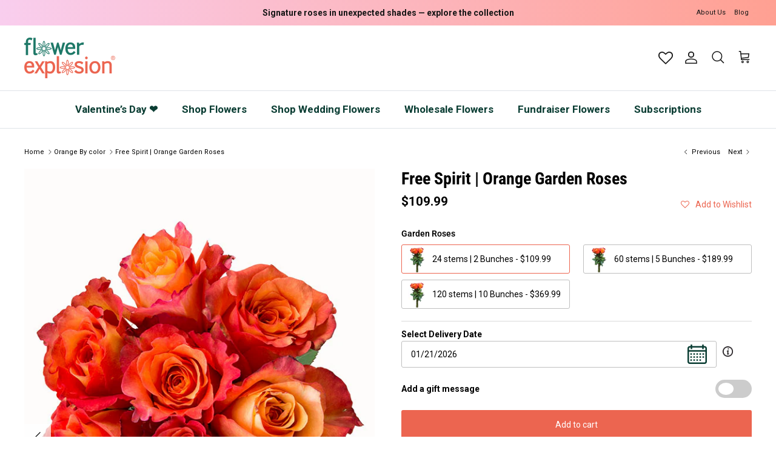

--- FILE ---
content_type: text/html; charset=utf-8
request_url: https://flowerexplosion.com/collections/orange-by-color-7/products/free-spirit-orange-garden-roses
body_size: 90554
content:
<!doctype html>
<html class="no-js" lang="en" dir="ltr">
  <head>
    <link rel="preload" href="//fw-cdn.com/1908390/2703641.js" as="script">
    <script>
  
  (function() {
      class Ultimate_Shopify_DataLayer {
        constructor() {
          window.dataLayer = window.dataLayer || []; 
          
          // use a prefix of events name
          this.eventPrefix = '';

          //Keep the value false to get non-formatted product ID
          this.formattedItemId = true; 

          // data schema
          this.dataSchema = {
            ecommerce: {
                show: true
            },
            dynamicRemarketing: {
                show: false,
                business_vertical: 'retail'
            }
          }

          // add to wishlist selectors
          this.addToWishListSelectors = {
            'addWishListIcon': '',
            'gridItemSelector': '',
            'productLinkSelector': 'a[href*="/products/"]'
          }

          // quick view selectors
          this.quickViewSelector = {
            'quickViewElement': '',
            'gridItemSelector': '',
            'productLinkSelector': 'a[href*="/products/"]'
          }

          // mini cart button selector
          this.miniCartButton = [
            'a[href="/cart"]', 
          ];
          this.miniCartAppersOn = 'click';


          // begin checkout buttons/links selectors
          this.beginCheckoutButtons = [
            'input[name="checkout"]',
            'button[name="checkout"]',
            'a[href="/checkout"]',
            '.additional-checkout-buttons',
          ];

          // direct checkout button selector
          this.shopifyDirectCheckoutButton = [
            '.shopify-payment-button'
          ]

          //Keep the value true if Add to Cart redirects to the cart page
          this.isAddToCartRedirect = false;
          
          // keep the value false if cart items increment/decrement/remove refresh page 
          this.isAjaxCartIncrementDecrement = true;
          

          // Caution: Do not modify anything below this line, as it may result in it not functioning correctly.
          this.cart = {"note":null,"attributes":{},"original_total_price":0,"total_price":0,"total_discount":0,"total_weight":0.0,"item_count":0,"items":[],"requires_shipping":false,"currency":"USD","items_subtotal_price":0,"cart_level_discount_applications":[],"checkout_charge_amount":0}
          this.countryCode = "US";
          this.storeURL = "https://flowerexplosion.com";
          localStorage.setItem('shopCountryCode', this.countryCode);
          this.collectData(); 
          this.itemsList = [];
        }

        updateCart() {
          fetch("/cart.js")
          .then((response) => response.json())
          .then((data) => {
            this.cart = data;
          });
        }

       debounce(delay) {         
          let timeoutId;
          return function(func) {
            const context = this;
            const args = arguments;
            
            clearTimeout(timeoutId);
            
            timeoutId = setTimeout(function() {
              func.apply(context, args);
            }, delay);
          };
        }

        eventConsole(eventName, eventData) {
          const css1 = 'background: red; color: #fff; font-size: normal; border-radius: 3px 0 0 3px; padding: 3px 4px;';
          const css2 = 'background-color: blue; color: #fff; font-size: normal; border-radius: 0 3px 3px 0; padding: 3px 4px;';
          console.log('%cGTM DataLayer Event:%c' + eventName, css1, css2, eventData);
        }

        collectData() { 
            this.customerData();
            this.ajaxRequestData();
            this.searchPageData();
            this.miniCartData();
            this.beginCheckoutData();
  
            
  
            
              this.productSinglePage();
            
  
            
            
            this.addToWishListData();
            this.quickViewData();
            this.selectItemData(); 
            this.formData();
            this.phoneClickData();
            this.emailClickData();
            this.loginRegisterData();
        }        

        //logged-in customer data 
        customerData() {
            const currentUser = {};
            

            if (currentUser.email) {
              currentUser.hash_email = "e3b0c44298fc1c149afbf4c8996fb92427ae41e4649b934ca495991b7852b855"
            }

            if (currentUser.phone) {
              currentUser.hash_phone = "e3b0c44298fc1c149afbf4c8996fb92427ae41e4649b934ca495991b7852b855"
            }

            window.dataLayer = window.dataLayer || [];
            dataLayer.push({
              customer: currentUser
            });
        }

        // add_to_cart, remove_from_cart, search
        ajaxRequestData() {
          const self = this;
          
          // handle non-ajax add to cart
          if(this.isAddToCartRedirect) {
            document.addEventListener('submit', function(event) {
              const addToCartForm = event.target.closest('form[action="/cart/add"]');
              if(addToCartForm) {
                event.preventDefault();
                
                const formData = new FormData(addToCartForm);
            
                fetch(window.Shopify.routes.root + 'cart/add.js', {
                  method: 'POST',
                  body: formData
                })
                .then(response => {
                    window.location.href = "/cart";
                })
                .catch((error) => {
                  console.error('Error:', error);
                });
              }
            });
          }
          
          // fetch
          let originalFetch = window.fetch;
          let debounce = this.debounce(800);
          
          window.fetch = function () {
            return originalFetch.apply(this, arguments).then((response) => {
              if (response.ok) {
                let cloneResponse = response.clone();
                let requestURL = arguments[0]['url'] || arguments[0];
                
                if(typeof requestURL === 'string' && /.*\/search\/?.*\?.*q=.+/.test(requestURL) && !requestURL.includes('&requestFrom=uldt')) {   
                  const queryString = requestURL.split('?')[1];
                  const urlParams = new URLSearchParams(queryString);
                  const search_term = urlParams.get("q");

                  debounce(function() {
                    fetch(`${self.storeURL}/search/suggest.json?q=${search_term}&resources[type]=product&requestFrom=uldt`)
                      .then(res => res.json())
                      .then(function(data) {
                            const products = data.resources.results.products;
                            if(products.length) {
                              const fetchRequests = products.map(product =>
                                fetch(`${self.storeURL}/${product.url.split('?')[0]}.js`)
                                  .then(response => response.json())
                                  .catch(error => console.error('Error fetching:', error))
                              );

                              Promise.all(fetchRequests)
                                .then(products => {
                                    const items = products.map((product) => {
                                      return {
                                        product_id: product.id,
                                        product_title: product.title,
                                        variant_id: product.variants[0].id,
                                        variant_title: product.variants[0].title,
                                        vendor: product.vendor,
                                        total_discount: 0,
                                        final_price: product.price_min,
                                        product_type: product.type, 
                                        quantity: 1
                                      }
                                    });

                                    self.ecommerceDataLayer('search', {search_term, items});
                                })
                            }else {
                              self.ecommerceDataLayer('search', {search_term, items: []});
                            }
                      });
                  });
                }
                else if (typeof requestURL === 'string' && requestURL.includes("/cart/add")) {
                  cloneResponse.text().then((text) => {
                    let data = JSON.parse(text);

                    if(data.items && Array.isArray(data.items)) {
                      data.items.forEach(function(item) {
                         self.ecommerceDataLayer('add_to_cart', {items: [item]});
                      })
                    } else {
                      self.ecommerceDataLayer('add_to_cart', {items: [data]});
                    }
                    self.updateCart();
                  });
                }else if(typeof requestURL === 'string' && requestURL.includes("/cart/change") || requestURL.includes("/cart/update")) {
                  
                   cloneResponse.text().then((text) => {
                     
                    let newCart = JSON.parse(text);
                    let newCartItems = newCart.items;
                    let oldCartItems = self.cart.items;

                    for(let i = 0; i < oldCartItems.length; i++) {
                      let item = oldCartItems[i];
                      let newItem = newCartItems.find(newItems => newItems.id === item.id);


                      if(newItem) {

                        if(newItem.quantity > item.quantity) {
                          // cart item increment
                          let quantity = (newItem.quantity - item.quantity);
                          let updatedItem = {...item, quantity}
                          self.ecommerceDataLayer('add_to_cart', {items: [updatedItem]});
                          self.updateCart(); 

                        }else if(newItem.quantity < item.quantity) {
                          // cart item decrement
                          let quantity = (item.quantity - newItem.quantity);
                          let updatedItem = {...item, quantity}
                          self.ecommerceDataLayer('remove_from_cart', {items: [updatedItem]});
                          self.updateCart(); 
                        }
                        

                      }else {
                        self.ecommerceDataLayer('remove_from_cart', {items: [item]});
                        self.updateCart(); 
                      }
                    }
                     
                  });
                }
              }
              return response;
            });
          }
          // end fetch 


          //xhr
          var origXMLHttpRequest = XMLHttpRequest;
          XMLHttpRequest = function() {
            var requestURL;
    
            var xhr = new origXMLHttpRequest();
            var origOpen = xhr.open;
            var origSend = xhr.send;
            
            // Override the `open` function.
            xhr.open = function(method, url) {
                requestURL = url;
                return origOpen.apply(this, arguments);
            };
    
    
            xhr.send = function() {
    
                // Only proceed if the request URL matches what we're looking for.
                if (typeof requestURL === 'string' && (requestURL.includes("/cart/add") || requestURL.includes("/cart/change") || /.*\/search\/?.*\?.*q=.+/.test(requestURL))) {
        
                    xhr.addEventListener('load', function() {
                        if (xhr.readyState === 4) {
                            if (xhr.status >= 200 && xhr.status < 400) { 

                              if(typeof requestURL === 'string' && /.*\/search\/?.*\?.*q=.+/.test(requestURL) && !requestURL.includes('&requestFrom=uldt')) {
                                const queryString = requestURL.split('?')[1];
                                const urlParams = new URLSearchParams(queryString);
                                const search_term = urlParams.get("q");

                                debounce(function() {
                                    fetch(`${self.storeURL}/search/suggest.json?q=${search_term}&resources[type]=product&requestFrom=uldt`)
                                      .then(res => res.json())
                                      .then(function(data) {
                                            const products = data.resources.results.products;
                                            if(products.length) {
                                              const fetchRequests = products.map(product =>
                                                fetch(`${self.storeURL}/${product.url.split('?')[0]}.js`)
                                                  .then(response => response.json())
                                                  .catch(error => console.error('Error fetching:', error))
                                              );
                
                                              Promise.all(fetchRequests)
                                                .then(products => {
                                                    const items = products.map((product) => {
                                                      return {
                                                        product_id: product.id,
                                                        product_title: product.title,
                                                        variant_id: product.variants[0].id,
                                                        variant_title: product.variants[0].title,
                                                        vendor: product.vendor,
                                                        total_discount: 0,
                                                        final_price: product.price_min,
                                                        product_type: product.type, 
                                                        quantity: 1
                                                      }
                                                    });
                
                                                    self.ecommerceDataLayer('search', {search_term, items});
                                                })
                                            }else {
                                              self.ecommerceDataLayer('search', {search_term, items: []});
                                            }
                                      });
                                  });

                              }

                              else if(typeof requestURL === 'string' && requestURL.includes("/cart/add")) {
                                  const data = JSON.parse(xhr.responseText);

                                  if(data.items && Array.isArray(data.items)) {
                                    data.items.forEach(function(item) {
                                        self.ecommerceDataLayer('add_to_cart', {items: [item]});
                                      })
                                  } else {
                                    self.ecommerceDataLayer('add_to_cart', {items: [data]});
                                  }
                                  self.updateCart();
                                 
                               }else if(typeof requestURL === 'string' && requestURL.includes("/cart/change")) {
                                 
                                  const newCart = JSON.parse(xhr.responseText);
                                  const newCartItems = newCart.items;
                                  let oldCartItems = self.cart.items;
              
                                  for(let i = 0; i < oldCartItems.length; i++) {
                                    let item = oldCartItems[i];
                                    let newItem = newCartItems.find(newItems => newItems.id === item.id);
              
              
                                    if(newItem) {
                                      if(newItem.quantity > item.quantity) {
                                        // cart item increment
                                        let quantity = (newItem.quantity - item.quantity);
                                        let updatedItem = {...item, quantity}
                                        self.ecommerceDataLayer('add_to_cart', {items: [updatedItem]});
                                        self.updateCart(); 
              
                                      }else if(newItem.quantity < item.quantity) {
                                        // cart item decrement
                                        let quantity = (item.quantity - newItem.quantity);
                                        let updatedItem = {...item, quantity}
                                        self.ecommerceDataLayer('remove_from_cart', {items: [updatedItem]});
                                        self.updateCart(); 
                                      }
                                      
              
                                    }else {
                                      self.ecommerceDataLayer('remove_from_cart', {items: [item]});
                                      self.updateCart(); 
                                    }
                                  }
                               }          
                            }
                        }
                    });
                }
    
                return origSend.apply(this, arguments);
            };
    
            return xhr;
          }; 
          //end xhr
        }

        // search event from search page
        searchPageData() {
          const self = this;
          let pageUrl = window.location.href;
          
          if(/.+\/search\?.*\&?q=.+/.test(pageUrl)) {   
            const queryString = pageUrl.split('?')[1];
            const urlParams = new URLSearchParams(queryString);
            const search_term = urlParams.get("q");
                
            fetch(`https://flowerexplosion.com/search/suggest.json?q=${search_term}&resources[type]=product&requestFrom=uldt`)
            .then(res => res.json())
            .then(function(data) {
                  const products = data.resources.results.products;
                  if(products.length) {
                    const fetchRequests = products.map(product =>
                      fetch(`${self.storeURL}/${product.url.split('?')[0]}.js`)
                        .then(response => response.json())
                        .catch(error => console.error('Error fetching:', error))
                    );
                    Promise.all(fetchRequests)
                    .then(products => {
                        const items = products.map((product) => {
                            return {
                            product_id: product.id,
                            product_title: product.title,
                            variant_id: product.variants[0].id,
                            variant_title: product.variants[0].title,
                            vendor: product.vendor,
                            total_discount: 0,
                            final_price: product.price_min,
                            product_type: product.type, 
                            quantity: 1
                            }
                        });

                        self.ecommerceDataLayer('search', {search_term, items});
                    });
                  }else {
                    self.ecommerceDataLayer('search', {search_term, items: []});
                  }
            });
          }
        }

        // view_cart
        miniCartData() {
          if(this.miniCartButton.length) {
            let self = this;
            if(this.miniCartAppersOn === 'hover') {
              this.miniCartAppersOn = 'mouseenter';
            }
            this.miniCartButton.forEach((selector) => {
              let miniCartButtons = document.querySelectorAll(selector);
              miniCartButtons.forEach((miniCartButton) => {
                  miniCartButton.addEventListener(self.miniCartAppersOn, () => {
                    self.ecommerceDataLayer('view_cart', self.cart);
                  });
              })
            });
          }
        }

        // begin_checkout
        beginCheckoutData() {
          let self = this;
          document.addEventListener('pointerdown', (event) => {
            let targetElement = event.target.closest(self.beginCheckoutButtons.join(', '));
            if(targetElement) {
              self.ecommerceDataLayer('begin_checkout', self.cart);
            }
          });
        }

        // view_cart, add_to_cart, remove_from_cart
        viewCartPageData() {
          
          this.ecommerceDataLayer('view_cart', this.cart);

          //if cart quantity chagne reload page 
          if(!this.isAjaxCartIncrementDecrement) {
            const self = this;
            document.addEventListener('pointerdown', (event) => {
              const target = event.target.closest('a[href*="/cart/change?"]');
              if(target) {
                const linkUrl = target.getAttribute('href');
                const queryString = linkUrl.split("?")[1];
                const urlParams = new URLSearchParams(queryString);
                const newQuantity = urlParams.get("quantity");
                const line = urlParams.get("line");
                const cart_id = urlParams.get("id");
        
                
                if(newQuantity && (line || cart_id)) {
                  let item = line ? {...self.cart.items[line - 1]} : self.cart.items.find(item => item.key === cart_id);
        
                  let event = 'add_to_cart';
                  if(newQuantity < item.quantity) {
                    event = 'remove_from_cart';
                  }
        
                  let quantity = Math.abs(newQuantity - item.quantity);
                  item['quantity'] = quantity;
        
                  self.ecommerceDataLayer(event, {items: [item]});
                }
              }
            });
          }
        }

        productSinglePage() {
        
          const item = {
              product_id: 6782645469271,
              variant_id: 39841884012631,
              product_title: "Free Spirit | Orange Garden Roses",
              line_level_total_discount: 0,
              vendor: "Flower Explosion",
              sku: "RO-GAR-FRESP-24   stems |   2 Bunches",
              product_type: "",
              item_list_id: 266480058455,
              item_list_name: "Bi-color and Novelty Flowers",
              
                variant_title: "24 stems | 2 Bunches",
              
              final_price: 10999,
              quantity: 1
          };
          
          const variants = [{"id":39841884012631,"title":"24 stems | 2 Bunches","option1":"24 stems | 2 Bunches","option2":null,"option3":null,"sku":"RO-GAR-FRESP-24   stems |   2 Bunches","requires_shipping":true,"taxable":true,"featured_image":{"id":29296699670615,"product_id":6782645469271,"position":7,"created_at":"2022-07-20T23:58:08-05:00","updated_at":"2022-07-20T23:58:08-05:00","alt":null,"width":600,"height":900,"src":"\/\/flowerexplosion.com\/cdn\/shop\/products\/roses_73_white_topview.jpg?v=1658379488","variant_ids":[39841884012631,39841884045399,39841884078167]},"available":true,"name":"Free Spirit | Orange Garden Roses - 24 stems | 2 Bunches","public_title":"24 stems | 2 Bunches","options":["24 stems | 2 Bunches"],"price":10999,"weight":2000,"compare_at_price":null,"inventory_management":"shopify","barcode":"","featured_media":{"alt":null,"id":21643503992919,"position":7,"preview_image":{"aspect_ratio":0.667,"height":900,"width":600,"src":"\/\/flowerexplosion.com\/cdn\/shop\/products\/roses_73_white_topview.jpg?v=1658379488"}},"requires_selling_plan":false,"selling_plan_allocations":[]},{"id":39841884045399,"title":"60 stems | 5 Bunches","option1":"60 stems | 5 Bunches","option2":null,"option3":null,"sku":"RO-GAR-FRESP-60   stems |   5 Bunches","requires_shipping":true,"taxable":true,"featured_image":{"id":29296699670615,"product_id":6782645469271,"position":7,"created_at":"2022-07-20T23:58:08-05:00","updated_at":"2022-07-20T23:58:08-05:00","alt":null,"width":600,"height":900,"src":"\/\/flowerexplosion.com\/cdn\/shop\/products\/roses_73_white_topview.jpg?v=1658379488","variant_ids":[39841884012631,39841884045399,39841884078167]},"available":true,"name":"Free Spirit | Orange Garden Roses - 60 stems | 5 Bunches","public_title":"60 stems | 5 Bunches","options":["60 stems | 5 Bunches"],"price":18999,"weight":5000,"compare_at_price":null,"inventory_management":"shopify","barcode":"","featured_media":{"alt":null,"id":21643503992919,"position":7,"preview_image":{"aspect_ratio":0.667,"height":900,"width":600,"src":"\/\/flowerexplosion.com\/cdn\/shop\/products\/roses_73_white_topview.jpg?v=1658379488"}},"requires_selling_plan":false,"selling_plan_allocations":[]},{"id":39841884078167,"title":"120 stems | 10 Bunches","option1":"120 stems | 10 Bunches","option2":null,"option3":null,"sku":"RO-GAR-FRESP-120","requires_shipping":true,"taxable":true,"featured_image":{"id":29296699670615,"product_id":6782645469271,"position":7,"created_at":"2022-07-20T23:58:08-05:00","updated_at":"2022-07-20T23:58:08-05:00","alt":null,"width":600,"height":900,"src":"\/\/flowerexplosion.com\/cdn\/shop\/products\/roses_73_white_topview.jpg?v=1658379488","variant_ids":[39841884012631,39841884045399,39841884078167]},"available":true,"name":"Free Spirit | Orange Garden Roses - 120 stems | 10 Bunches","public_title":"120 stems | 10 Bunches","options":["120 stems | 10 Bunches"],"price":36999,"weight":5000,"compare_at_price":null,"inventory_management":"shopify","barcode":"","featured_media":{"alt":null,"id":21643503992919,"position":7,"preview_image":{"aspect_ratio":0.667,"height":900,"width":600,"src":"\/\/flowerexplosion.com\/cdn\/shop\/products\/roses_73_white_topview.jpg?v=1658379488"}},"requires_selling_plan":false,"selling_plan_allocations":[]}]
          this.ecommerceDataLayer('view_item', {items: [item]});

          if(this.shopifyDirectCheckoutButton.length) {
              let self = this;
              document.addEventListener('pointerdown', (event) => {  
                let target = event.target;
                let checkoutButton = event.target.closest(this.shopifyDirectCheckoutButton.join(', '));

                if(checkoutButton && (variants || self.quickViewVariants)) {

                    let checkoutForm = checkoutButton.closest('form[action*="/cart/add"]');
                    if(checkoutForm) {

                        let variant_id = null;
                        let varientInput = checkoutForm.querySelector('input[name="id"]');
                        let varientIdFromURL = new URLSearchParams(window.location.search).get('variant');
                        let firstVarientId = item.variant_id;

                        if(varientInput) {
                          variant_id = parseInt(varientInput.value);
                        }else if(varientIdFromURL) {
                          variant_id = varientIdFromURL;
                        }else if(firstVarientId) {
                          variant_id = firstVarientId;
                        }

                        if(variant_id) {
                            variant_id = parseInt(variant_id);

                            let quantity = 1;
                            let quantitySelector = checkoutForm.getAttribute('id');
                            if(quantitySelector) {
                              let quentityInput = document.querySelector('input[name="quantity"][form="'+quantitySelector+'"]');
                              if(quentityInput) {
                                  quantity = +quentityInput.value;
                              }
                            }
                          
                            if(variant_id) {
                                let variant = variants.find(item => item.id === +variant_id);
                                if(variant && item) {
                                    variant_id
                                    item['variant_id'] = variant_id;
                                    item['variant_title'] = variant.title;
                                    item['final_price'] = variant.price;
                                    item['quantity'] = quantity;
                                    
                                    self.ecommerceDataLayer('add_to_cart', {items: [item]});
                                    self.ecommerceDataLayer('begin_checkout', {items: [item]});
                                }else if(self.quickViewedItem) {                                  
                                  let variant = self.quickViewVariants.find(item => item.id === +variant_id);
                                  if(variant) {
                                    self.quickViewedItem['variant_id'] = variant_id;
                                    self.quickViewedItem['variant_title'] = variant.title;
                                    self.quickViewedItem['final_price'] = parseFloat(variant.price) * 100;
                                    self.quickViewedItem['quantity'] = quantity;
                                    
                                    self.ecommerceDataLayer('add_to_cart', {items: [self.quickViewedItem]});
                                    self.ecommerceDataLayer('begin_checkout', {items: [self.quickViewedItem]});
                                    
                                  }
                                }
                            }
                        }
                    }

                }
              }); 
          }
          
          
        }

        collectionsPageData() {
          var ecommerce = {
            'items': [
              
                {
                    'product_id': 6782589534295,
                    'variant_id': 39841380859991,
                    'vendor': "Flower Explosion",
                    'sku': "FL-CA-AS-100 Stems |   4 Bunches",
                    'total_discount': 0,
                    'variant_title': "100 Stems |  4 Bunches",
                    'product_title': "Mixed Carnations",
                    'final_price': Number(10998),
                    'product_type': "",
                    'item_list_id': 266495393879,
                    'item_list_name': "Orange By color",
                    'url': "\/products\/mixed-carnations",
                    'quantity': 1
                },
              
                {
                    'product_id': 6782672437335,
                    'variant_id': 39842100346967,
                    'vendor': "Flower Explosion",
                    'sku': "FL-RAN-WH3-50",
                    'total_discount': 0,
                    'variant_title': "50 Stems | 5 Bunches",
                    'product_title': "Orange Ranunculus",
                    'final_price': Number(13998),
                    'product_type': "",
                    'item_list_id': 266495393879,
                    'item_list_name': "Orange By color",
                    'url': "\/products\/orange-ranunculus",
                    'quantity': 1
                },
              
                {
                    'product_id': 6782583767127,
                    'variant_id': 39841254768727,
                    'vendor': "Flower Explosion",
                    'sku': "PE-OR-01-4 Bags |   Around 2,400 Rose Petals",
                    'total_discount': 0,
                    'variant_title': "4 Bags |   Around 4,000 Rose Petals",
                    'product_title': "Orange Rose Petals",
                    'final_price': Number(9999),
                    'product_type': "",
                    'item_list_id': 266495393879,
                    'item_list_name': "Orange By color",
                    'url': "\/products\/orange-rose-petals",
                    'quantity': 1
                },
              
                {
                    'product_id': 6782590582871,
                    'variant_id': 39841403404375,
                    'vendor': "Flower Explosion",
                    'sku': "FL-MICARN-AS-125",
                    'total_discount': 0,
                    'variant_title': "125 Stems",
                    'product_title': "Assorted Mini Carnations",
                    'final_price': Number(11498),
                    'product_type': "",
                    'item_list_id': 266495393879,
                    'item_list_name': "Orange By color",
                    'url': "\/products\/assorted-mini-carnations",
                    'quantity': 1
                },
              
                {
                    'product_id': 6782586421335,
                    'variant_id': 39841312866391,
                    'vendor': "Flower Explosion",
                    'sku': "FL-MC-03-50   Stems | 40 cm",
                    'total_discount': 0,
                    'variant_title': "50   Stems | 40 cm",
                    'product_title': "Orange Mini Callas",
                    'final_price': Number(16999),
                    'product_type': "",
                    'item_list_id': 266495393879,
                    'item_list_name': "Orange By color",
                    'url': "\/products\/orange-mini-callas",
                    'quantity': 1
                },
              
                {
                    'product_id': 6782594089047,
                    'variant_id': 39841433714775,
                    'vendor': "Flower Explosion",
                    'sku': "FL-SUNF-RT-25",
                    'total_discount': 0,
                    'variant_title': "25 Stems | 2 Inches",
                    'product_title': "Red Tinted Sunflowers - Large",
                    'final_price': Number(11498),
                    'product_type': "",
                    'item_list_id': 266495393879,
                    'item_list_name': "Orange By color",
                    'url': "\/products\/red-tinted-sunflowers-large",
                    'quantity': 1
                },
              
                {
                    'product_id': 6782590255191,
                    'variant_id': 39841396195415,
                    'vendor': "Flower Explosion",
                    'sku': "RO-SPRAY-OR-50 stems |   5 Bunches",
                    'total_discount': 0,
                    'variant_title': "50 stems |   5 Bunches",
                    'product_title': "Orange Spray Roses",
                    'final_price': Number(10999),
                    'product_type': "",
                    'item_list_id': 266495393879,
                    'item_list_name': "Orange By color",
                    'url': "\/products\/orange-spray-roses",
                    'quantity': 1
                },
              
                {
                    'product_id': 6782645469271,
                    'variant_id': 39841884012631,
                    'vendor': "Flower Explosion",
                    'sku': "RO-GAR-FRESP-24   stems |   2 Bunches",
                    'total_discount': 0,
                    'variant_title': "24 stems | 2 Bunches",
                    'product_title': "Free Spirit | Orange Garden Roses",
                    'final_price': Number(10999),
                    'product_type': "",
                    'item_list_id': 266495393879,
                    'item_list_name': "Orange By color",
                    'url': "\/products\/free-spirit-orange-garden-roses",
                    'quantity': 1
                },
              
                {
                    'product_id': 6905979502679,
                    'variant_id': 40241940562007,
                    'vendor': "Flower Explosion",
                    'sku': "RO-SANTANA-25",
                    'total_discount': 0,
                    'variant_title': "Bulk Roses: 25 Stems",
                    'product_title': "Santana Orange Roses",
                    'final_price': Number(5999),
                    'product_type': "",
                    'item_list_id': 266495393879,
                    'item_list_name': "Orange By color",
                    'url': "\/products\/santana-orange-roses",
                    'quantity': 1
                },
              
                {
                    'product_id': 6782651400279,
                    'variant_id': 39841938473047,
                    'vendor': "Flower Explosion",
                    'sku': "PE-TINT-4 Bags |   Around 2,400 Rose Petals",
                    'total_discount': 0,
                    'variant_title': "Default Title",
                    'product_title': "Tinted Rose Petals!",
                    'final_price': Number(9999),
                    'product_type': "",
                    'item_list_id': 266495393879,
                    'item_list_name': "Orange By color",
                    'url': "\/products\/tinted-rose-petals",
                    'quantity': 1
                },
              
                {
                    'product_id': 6782590124119,
                    'variant_id': 39841392754775,
                    'vendor': "Flower Explosion",
                    'sku': "RO-SPRAY-ORPE-50 stems |   5 Bunches",
                    'total_discount': 0,
                    'variant_title': "50 stems |   5 Bunches",
                    'product_title': "Orange and Peach Spray Roses",
                    'final_price': Number(11999),
                    'product_type': "",
                    'item_list_id': 266495393879,
                    'item_list_name': "Orange By color",
                    'url': "\/products\/orange-and-peach-spray-roses",
                    'quantity': 1
                },
              
                {
                    'product_id': 6782593433687,
                    'variant_id': 39841428635735,
                    'vendor': "Flower Explosion",
                    'sku': "FL-SNAPS-OR-100 Stems | 70 cm",
                    'total_discount': 0,
                    'variant_title': "100 Stems | 70 cm",
                    'product_title': "Orange Snapdragons",
                    'final_price': Number(15998),
                    'product_type': "",
                    'item_list_id': 266495393879,
                    'item_list_name': "Orange By color",
                    'url': "\/products\/orange-snapdragons",
                    'quantity': 1
                },
              
                {
                    'product_id': 6782583373911,
                    'variant_id': 39841246806103,
                    'vendor': "Flower Explosion",
                    'sku': "RO-ST-03-BO-12",
                    'total_discount': 0,
                    'variant_title': "Bouquet: 12 roses",
                    'product_title': "Star 2000 Orange Rose",
                    'final_price': Number(5999),
                    'product_type': "",
                    'item_list_id': 266495393879,
                    'item_list_name': "Orange By color",
                    'url': "\/products\/star-2000-orange-rose",
                    'quantity': 1
                },
              
                {
                    'product_id': 6782664605783,
                    'variant_id': 39842038284375,
                    'vendor': "Flower Explosion",
                    'sku': "FL-AL-242-240",
                    'total_discount': 0,
                    'variant_title': "240 Stems | 24 Bunches",
                    'product_title': "Burnt Orange Alstroemerias",
                    'final_price': Number(7999),
                    'product_type': "",
                    'item_list_id': 266495393879,
                    'item_list_name': "Orange By color",
                    'url': "\/products\/burnt-orange-alstroemerias",
                    'quantity': 1
                },
              
                {
                    'product_id': 6782718705751,
                    'variant_id': 39842507456599,
                    'vendor': "Flower Explosion",
                    'sku': "RO-GAR-SUNX-24",
                    'total_discount': 0,
                    'variant_title': "24 stems | 2 Bunches",
                    'product_title': "Sunset X-Pression | Orange Garden Rose",
                    'final_price': Number(10999),
                    'product_type': "",
                    'item_list_id': 266495393879,
                    'item_list_name': "Orange By color",
                    'url': "\/products\/sunset-x-pression-orange-garden-rose",
                    'quantity': 1
                },
              
                {
                    'product_id': 6782605394007,
                    'variant_id': 39841519763543,
                    'vendor': "Flower Explosion",
                    'sku': "FL-SUN-RTM-50",
                    'total_discount': 0,
                    'variant_title': "50 Stems | 1 Inch",
                    'product_title': "Red Tinted Sunflowers - Mini",
                    'final_price': Number(11498),
                    'product_type': "",
                    'item_list_id': 266495393879,
                    'item_list_name': "Orange By color",
                    'url': "\/products\/red-tinted-sunflowers-mini",
                    'quantity': 1
                },
              
                {
                    'product_id': 6782582325335,
                    'variant_id': 39841225932887,
                    'vendor': "Flower Explosion",
                    'sku': "RO-MS-03-BO-12",
                    'total_discount': 0,
                    'variant_title': "Bouquet: 12 roses",
                    'product_title': "Movie Star Orange Rose",
                    'final_price': Number(5998),
                    'product_type': "",
                    'item_list_id': 266495393879,
                    'item_list_name': "Orange By color",
                    'url': "\/products\/movie-star-orange-rose",
                    'quantity': 1
                },
              
                {
                    'product_id': 6782716641367,
                    'variant_id': 39842473377879,
                    'vendor': "Flower Explosion",
                    'sku': "FL-DAH-ORG-BUTTON-40",
                    'total_discount': 0,
                    'variant_title': "40 Stems",
                    'product_title': "Orange Button Dahlia Flower",
                    'final_price': Number(14500),
                    'product_type': "",
                    'item_list_id': 266495393879,
                    'item_list_name': "Orange By color",
                    'url': "\/products\/orange-button-dahlia-flower-june-october",
                    'quantity': 1
                },
              
                {
                    'product_id': 6782704058455,
                    'variant_id': 39842383167575,
                    'vendor': "Flower Explosion",
                    'sku': "FL-GE-03-50",
                    'total_discount': 0,
                    'variant_title': "50 Stems",
                    'product_title': "Orange Gerberas",
                    'final_price': Number(9998),
                    'product_type': "",
                    'item_list_id': 266495393879,
                    'item_list_name': "Orange By color",
                    'url': "\/products\/orange-gerberas",
                    'quantity': 1
                },
              
                {
                    'product_id': 6782588682327,
                    'variant_id': 39841369817175,
                    'vendor': "Flower Explosion",
                    'sku': "FL-AL-123-60",
                    'total_discount': 0,
                    'variant_title': "60 Stems | 6 Bunches",
                    'product_title': "Orange Alstroemerias",
                    'final_price': Number(7999),
                    'product_type': "",
                    'item_list_id': 266495393879,
                    'item_list_name': "Orange By color",
                    'url': "\/products\/orange-alstroemerias",
                    'quantity': 1
                },
              
                {
                    'product_id': 6782616928343,
                    'variant_id': 39841657454679,
                    'vendor': "Flower Explosion",
                    'sku': "FL-GER-MN-OR-50  Stems | $ 1.58 per stem",
                    'total_discount': 0,
                    'variant_title': "50  Stems | $ 1.58 per stem",
                    'product_title': "Orange Mini Gerberas",
                    'final_price': Number(8800),
                    'product_type': "",
                    'item_list_id': 266495393879,
                    'item_list_name': "Orange By color",
                    'url': "\/products\/orange-mini-gerberas",
                    'quantity': 1
                },
              
                {
                    'product_id': 6782585274455,
                    'variant_id': 39841287536727,
                    'vendor': "Flower Explosion",
                    'sku': "FL-HL-03-120",
                    'total_discount': 0,
                    'variant_title': "120 Stems | 12 Bunches",
                    'product_title': "Hybrid Lilies - Orange",
                    'final_price': Number(11498),
                    'product_type': "",
                    'item_list_id': 266495393879,
                    'item_list_name': "Orange By color",
                    'url': "\/products\/hybrid-lilies-orange",
                    'quantity': 1
                },
              
                {
                    'product_id': 6782636720215,
                    'variant_id': 39841814249559,
                    'vendor': "Flower Explosion",
                    'sku': "FL-CARN-OR-100 Stems |   4 Bunches",
                    'total_discount': 0,
                    'variant_title': "100 Stems |  4 Bunches",
                    'product_title': "Orange Carnations",
                    'final_price': Number(9998),
                    'product_type': "",
                    'item_list_id': 266495393879,
                    'item_list_name': "Orange By color",
                    'url': "\/products\/orange-carnations",
                    'quantity': 1
                },
              
                {
                    'product_id': 6782587830359,
                    'variant_id': 39841350811735,
                    'vendor': "Flower Explosion",
                    'sku': "RO-VO-06-BO-12",
                    'total_discount': 0,
                    'variant_title': "Bouquet: 12 roses",
                    'product_title': "Voodoo Orange Rose",
                    'final_price': Number(5998),
                    'product_type': "",
                    'item_list_id': 266495393879,
                    'item_list_name': "Orange By color",
                    'url': "\/products\/voodoo-orange-rose",
                    'quantity': 1
                },
              
                {
                    'product_id': 6782584848471,
                    'variant_id': 39841282621527,
                    'vendor': "Flower Explosion",
                    'sku': "FL-AL-03-30",
                    'total_discount': 0,
                    'variant_title': "30 Stems | 3 Bunches",
                    'product_title': "Asiatic Lilies - Orange",
                    'final_price': Number(13998),
                    'product_type': "",
                    'item_list_id': 266495393879,
                    'item_list_name': "Orange By color",
                    'url': "\/products\/asiatic-lilies-orange",
                    'quantity': 1
                },
              
                {
                    'product_id': 6782619058263,
                    'variant_id': 39841674133591,
                    'vendor': "Flower Explosion",
                    'sku': "FL-OR-CY-OR-10",
                    'total_discount': 0,
                    'variant_title': "10 stems | 100 Blooms",
                    'product_title': "Orange Cymbidium",
                    'final_price': Number(31998),
                    'product_type': "",
                    'item_list_id': 266495393879,
                    'item_list_name': "Orange By color",
                    'url': "\/products\/orange-cymbidium",
                    'quantity': 1
                },
              
                {
                    'product_id': 6782692130903,
                    'variant_id': 39842241871959,
                    'vendor': "Flower Explosion",
                    'sku': "WF-BBQ-MC",
                    'total_discount': 0,
                    'variant_title': "Default Title",
                    'product_title': "Mini Calla Bridal Bouquet",
                    'final_price': Number(13499),
                    'product_type': "",
                    'item_list_id': 266495393879,
                    'item_list_name': "Orange By color",
                    'url': "\/products\/mini-calla-bridal-bouquet",
                    'quantity': 1
                },
              
                {
                    'product_id': 6782599921751,
                    'variant_id': 39841479458903,
                    'vendor': "Flower Explosion",
                    'sku': "FL-CHR-DYOR-15 Bunches",
                    'total_discount': 0,
                    'variant_title': "15 Bunches",
                    'product_title': "Orange Daisy Poms",
                    'final_price': Number(14998),
                    'product_type': "",
                    'item_list_id': 266495393879,
                    'item_list_name': "Orange By color",
                    'url': "\/products\/orange-daisy-poms",
                    'quantity': 1
                },
              
                {
                    'product_id': 6782717165655,
                    'variant_id': 39842481111127,
                    'vendor': "Flower Explosion",
                    'sku': "FL-DAH-BURN-DES-40",
                    'total_discount': 0,
                    'variant_title': "40 Stems",
                    'product_title': "Burning Desire Dahlia Flower",
                    'final_price': Number(15500),
                    'product_type': "",
                    'item_list_id': 266495393879,
                    'item_list_name': "Orange By color",
                    'url': "\/products\/burning-desire-dahlia-flower-june-september",
                    'quantity': 1
                },
              
                {
                    'product_id': 6782717001815,
                    'variant_id': 39842478686295,
                    'vendor': "Flower Explosion",
                    'sku': "FL-DAH-GOLD-SUN-40",
                    'total_discount': 0,
                    'variant_title': "40 Stems",
                    'product_title': "Golden Sunset Dahlia Flower",
                    'final_price': Number(13500),
                    'product_type': "",
                    'item_list_id': 266495393879,
                    'item_list_name': "Orange By color",
                    'url': "\/products\/golden-sunset-dahlia-flower",
                    'quantity': 1
                },
              
                {
                    'product_id': 6782698422359,
                    'variant_id': 39842336309335,
                    'vendor': "Flower Explosion",
                    'sku': "WF-CNTRPC-017-10 Medium Centerpieces",
                    'total_discount': 0,
                    'variant_title': "10 Medium Centerpieces",
                    'product_title': "Bulk Wedding Centerpieces - Orange Mix",
                    'final_price': Number(40000),
                    'product_type': "",
                    'item_list_id': 266495393879,
                    'item_list_name': "Orange By color",
                    'url': "\/products\/bulk-wedding-centerpieces-orange-mix",
                    'quantity': 1
                },
              
                {
                    'product_id': 6782623187031,
                    'variant_id': 39841705001047,
                    'vendor': "Flower Explosion",
                    'sku': "FL-TUL-ST-OR-100",
                    'total_discount': 0,
                    'variant_title': "100 stems",
                    'product_title': "Orange Standard Tulips",
                    'final_price': Number(22098),
                    'product_type': "",
                    'item_list_id': 266495393879,
                    'item_list_name': "Orange By color",
                    'url': "\/products\/orange-standard-tulips",
                    'quantity': 1
                },
              
                {
                    'product_id': 6782614536279,
                    'variant_id': 39841638645847,
                    'vendor': "Flower Explosion",
                    'sku': "FL-HY-RE-TOR-80",
                    'total_discount': 0,
                    'variant_title': "80 Stems",
                    'product_title': "Regular Hydrangea | Tinted Orange",
                    'final_price': Number(13800),
                    'product_type': "",
                    'item_list_id': 266495393879,
                    'item_list_name': "Orange By color",
                    'url': "\/products\/regular-hydrangea-tinted-orange",
                    'quantity': 1
                },
              
                {
                    'product_id': 6782605656151,
                    'variant_id': 39841521860695,
                    'vendor': "Flower Explosion",
                    'sku': "FL-SUN-FWM-50",
                    'total_discount': 0,
                    'variant_title': "50 Stems | 1 Inch",
                    'product_title': "Ring of Fire Sunflowers - Mini",
                    'final_price': Number(10998),
                    'product_type': "",
                    'item_list_id': 266495393879,
                    'item_list_name': "Orange By color",
                    'url': "\/products\/ring-of-fire-sunflowers-mini",
                    'quantity': 1
                },
              
                {
                    'product_id': 6782693802071,
                    'variant_id': 39842265759831,
                    'vendor': "Flower Explosion",
                    'sku': "WF-BBQ-FD",
                    'total_discount': 0,
                    'variant_title': "Default Title",
                    'product_title': "Fall Bridal Bouquet",
                    'final_price': Number(8900),
                    'product_type': "",
                    'item_list_id': 266495393879,
                    'item_list_name': "Orange By color",
                    'url': "\/products\/fall-bridal-bouquet",
                    'quantity': 1
                },
              
                {
                    'product_id': 6782617190487,
                    'variant_id': 39841659617367,
                    'vendor': "Flower Explosion",
                    'sku': "FL-OR-CY-RO-10",
                    'total_discount': 0,
                    'variant_title': "10 stems | 100 Blooms",
                    'product_title': "Red \u0026 Orange Cymbidium",
                    'final_price': Number(31998),
                    'product_type': "",
                    'item_list_id': 266495393879,
                    'item_list_name': "Orange By color",
                    'url': "\/products\/red-orange-cymbidium",
                    'quantity': 1
                },
              
              ]
          };

          this.itemsList = ecommerce.items;
          ecommerce['item_list_id'] = 266495393879
          ecommerce['item_list_name'] = "Orange By color"

          this.ecommerceDataLayer('view_item_list', ecommerce);
        }
        
        
        // add to wishlist
        addToWishListData() {
          if(this.addToWishListSelectors && this.addToWishListSelectors.addWishListIcon) {
            const self = this;
            document.addEventListener('pointerdown', (event) => {
              let target = event.target;
              
              if(target.closest(self.addToWishListSelectors.addWishListIcon)) {
                let pageULR = window.location.href.replace(/\?.+/, '');
                let requestURL = undefined;
          
                if(/\/products\/[^/]+$/.test(pageULR)) {
                  requestURL = pageULR;
                } else if(self.addToWishListSelectors.gridItemSelector && self.addToWishListSelectors.productLinkSelector) {
                  let itemElement = target.closest(self.addToWishListSelectors.gridItemSelector);
                  if(itemElement) {
                    let linkElement = itemElement.querySelector(self.addToWishListSelectors.productLinkSelector); 
                    if(linkElement) {
                      let link = linkElement.getAttribute('href').replace(/\?.+/g, '');
                      if(link && /\/products\/[^/]+$/.test(link)) {
                        requestURL = link;
                      }
                    }
                  }
                }

                if(requestURL) {
                  fetch(requestURL + '.json')
                    .then(res => res.json())
                    .then(result => {
                      let data = result.product;                    
                      if(data) {
                        let dataLayerData = {
                          product_id: data.id,
                            variant_id: data.variants[0].id,
                            product_title: data.title,
                          quantity: 1,
                          final_price: parseFloat(data.variants[0].price) * 100,
                          total_discount: 0,
                          product_type: data.product_type,
                          vendor: data.vendor,
                          variant_title: (data.variants[0].title !== 'Default Title') ? data.variants[0].title : undefined,
                          sku: data.variants[0].sku,
                        }

                        self.ecommerceDataLayer('add_to_wishlist', {items: [dataLayerData]});
                      }
                    });
                }
              }
            });
          }
        }

        quickViewData() {
          if(this.quickViewSelector.quickViewElement && this.quickViewSelector.gridItemSelector && this.quickViewSelector.productLinkSelector) {
            const self = this;
            document.addEventListener('pointerdown', (event) => {
              let target = event.target;
              if(target.closest(self.quickViewSelector.quickViewElement)) {
                let requestURL = undefined;
                let itemElement = target.closest(this.quickViewSelector.gridItemSelector );
                
                if(itemElement) {
                  let linkElement = itemElement.querySelector(self.quickViewSelector.productLinkSelector); 
                  if(linkElement) {
                    let link = linkElement.getAttribute('href').replace(/\?.+/g, '');
                    if(link && /\/products\/[^/]+$/.test(link)) {
                      requestURL = link;
                    }
                  }
                }   
                
                if(requestURL) {
                    fetch(requestURL + '.json')
                      .then(res => res.json())
                      .then(result => {
                        let data = result.product;                    
                        if(data) {
                          let dataLayerData = {
                            product_id: data.id,
                            variant_id: data.variants[0].id,
                            product_title: data.title,
                            quantity: 1,
                            final_price: parseFloat(data.variants[0].price) * 100,
                            total_discount: 0,
                            product_type: data.product_type,
                            vendor: data.vendor,
                            variant_title: (data.variants[0].title !== 'Default Title') ? data.variants[0].title : undefined,
                            sku: data.variants[0].sku,
                          }
  
                          self.ecommerceDataLayer('view_item', {items: [dataLayerData]});
                          self.quickViewVariants = data.variants;
                          self.quickViewedItem = dataLayerData;
                        }
                      });
                  }
              }
            });

            
          }
        }

        // select_item events
        selectItemData() {
          
          const self = this;
          const items = this.itemsList;

          

          // select item on varient change
          document.addEventListener('variant:change', function(event) {            
            const product_id = event.detail.product.id;
            const variant_id = event.detail.variant.id;
            const vendor = event.detail.product.vendor; 
            const variant_title = event.detail.variant.public_title;
            const product_title = event.detail.product.title;
            const final_price = event.detail.variant.price;
            const product_type = event.detail.product.type;

             const item = {
                product_id: product_id,
                product_title: product_title,
                variant_id: variant_id,
                variant_title: variant_title,
                vendor: vendor,
                final_price: final_price,
                product_type: product_type, 
                quantity: 1
             }
            
             self.ecommerceDataLayer('select_item', {items: [item]});
          });
        }

        // all ecommerce events
        ecommerceDataLayer(event, data) {
          const self = this;
          dataLayer.push({ 'ecommerce': null });
          const dataLayerData = {
            "event": this.eventPrefix + event,
            'ecommerce': {
               'currency': this.cart.currency,
               'items': data.items.map((item, index) => {
                 const dataLayerItem = {
                    'index': index,
                    'item_id': this.formattedItemId  ? `shopify_${this.countryCode}_${item.product_id}_${item.variant_id}` : item.product_id.toString(),
                    'product_id': item.product_id.toString(),
                    'variant_id': item.variant_id.toString(),
                    'item_name': item.product_title,
                    'quantity': item.quantity,
                    'price': +((item.final_price / 100).toFixed(2)),
                    'discount': item.total_discount ? +((item.total_discount / 100).toFixed(2)) : 0 
                }

                if(item.product_type) {
                  dataLayerItem['item_category'] = item.product_type;
                }
                
                if(item.vendor) {
                  dataLayerItem['item_brand'] = item.vendor;
                }
               
                if(item.variant_title && item.variant_title !== 'Default Title') {
                  dataLayerItem['item_variant'] = item.variant_title;
                }
              
                if(item.sku) {
                  dataLayerItem['sku'] = item.sku;
                }

                if(item.item_list_name) {
                  dataLayerItem['item_list_name'] = item.item_list_name;
                }

                if(item.item_list_id) {
                  dataLayerItem['item_list_id'] = item.item_list_id.toString()
                }

                return dataLayerItem;
              })
            }
          }

          if(data.total_price !== undefined) {
            dataLayerData['ecommerce']['value'] =  +((data.total_price / 100).toFixed(2));
          } else {
            dataLayerData['ecommerce']['value'] = +(dataLayerData['ecommerce']['items'].reduce((total, item) => total + (item.price * item.quantity), 0)).toFixed(2);
          }
          
          if(data.item_list_id) {
            dataLayerData['ecommerce']['item_list_id'] = data.item_list_id;
          }
          
          if(data.item_list_name) {
            dataLayerData['ecommerce']['item_list_name'] = data.item_list_name;
          }

          if(data.search_term) {
            dataLayerData['search_term'] = data.search_term;
          }

          if(self.dataSchema.dynamicRemarketing && self.dataSchema.dynamicRemarketing.show) {
            dataLayer.push({ 'dynamicRemarketing': null });
            dataLayerData['dynamicRemarketing'] = {
                value: dataLayerData.ecommerce.value,
                items: dataLayerData.ecommerce.items.map(item => ({id: item.item_id, google_business_vertical: self.dataSchema.dynamicRemarketing.business_vertical}))
            }
          }

          if(!self.dataSchema.ecommerce ||  !self.dataSchema.ecommerce.show) {
            delete dataLayerData['ecommerce'];
          }

          dataLayer.push(dataLayerData);
          self.eventConsole(self.eventPrefix + event, dataLayerData);
        }

        
        // contact form submit & newsletters signup
        formData() {
          const self = this;
          document.addEventListener('submit', function(event) {

            let targetForm = event.target.closest('form[action^="/contact"]');


            if(targetForm) {
              const formData = {
                form_location: window.location.href,
                form_id: targetForm.getAttribute('id'),
                form_classes: targetForm.getAttribute('class')
              };
                            
              let formType = targetForm.querySelector('input[name="form_type"]');
              let inputs = targetForm.querySelectorAll("input:not([type=hidden]):not([type=submit]), textarea, select");
              
              inputs.forEach(function(input) {
                var inputName = input.name;
                var inputValue = input.value;
                
                if (inputName && inputValue) {
                  var matches = inputName.match(/\[(.*?)\]/);
                  if (matches && matches.length > 1) {
                     var fieldName = matches[1];
                     formData[fieldName] = input.value;
                  }
                }
              });
              
              if(formType && formType.value === 'customer') {
                dataLayer.push({ event: self.eventPrefix + 'newsletter_signup', ...formData});
                self.eventConsole(self.eventPrefix + 'newsletter_signup', { event: self.eventPrefix + 'newsletter_signup', ...formData});

              } else if(formType && formType.value === 'contact') {
                dataLayer.push({ event: self.eventPrefix + 'contact_form_submit', ...formData});
                self.eventConsole(self.eventPrefix + 'contact_form_submit', { event: self.eventPrefix + 'contact_form_submit', ...formData});
              }
            }
          });

        }

        // phone_number_click event
        phoneClickData() {
          const self = this; 
          document.addEventListener('click', function(event) {
            let target = event.target.closest('a[href^="tel:"]');
            if(target) {
              let phone_number = target.getAttribute('href').replace('tel:', '');
              let eventData = {
                event: self.eventPrefix + 'phone_number_click',
                page_location: window.location.href,
                link_classes: target.getAttribute('class'),
                link_id: target.getAttribute('id'),
                phone_number
              }

              dataLayer.push(eventData);
              this.eventConsole(self.eventPrefix + 'phone_number_click', eventData);
            }
          });
        }
  
        // email_click event
        emailClickData() {
          const self = this; 
          document.addEventListener('click', function(event) {
            let target = event.target.closest('a[href^="mailto:"]');
            if(target) {
              let email_address = target.getAttribute('href').replace('mailto:', '');
              let eventData = {
                event: self.eventPrefix + 'email_click',
                page_location: window.location.href,
                link_classes: target.getAttribute('class'),
                link_id: target.getAttribute('id'),
                email_address
              }

              dataLayer.push(eventData);
              this.eventConsole(self.eventPrefix + 'email_click', eventData);
            }
          });
        }

        //login register 
        loginRegisterData() {
          
          const self = this; 
          let isTrackedLogin = false;
          let isTrackedRegister = false;
          
          if(window.location.href.includes('/account/login')) {
            document.addEventListener('submit', function(e) {
              const loginForm = e.target.closest('[action="/account/login"]');
              if(loginForm && !isTrackedLogin) {
                  const eventData = {
                    event: self.eventPrefix + 'login'
                  }
                  isTrackedLogin = true;
                  dataLayer.push(eventData);
                  self.eventConsole(self.eventPrefix + 'login', eventData);
              }
            });
          }

          if(window.location.href.includes('/account/register')) {
            document.addEventListener('submit', function(e) {
              const registerForm = e.target.closest('[action="/account"]');
              if(registerForm && !isTrackedRegister) {
                  const eventData = {
                    event: self.eventPrefix + 'sign_up'
                  }
                
                  isTrackedRegister = true;
                  dataLayer.push(eventData);
                  self.eventConsole(self.eventPrefix + 'sign_up', eventData);
              }
            });
          }
        }
      } 
      // end Ultimate_Shopify_DataLayer

      document.addEventListener('DOMContentLoaded', function() {
        try{
          new Ultimate_Shopify_DataLayer();
        }catch(error) {
          console.log(error);
        }
      });
    
  })();
</script>

    <!-- Google Tag Manager -->
    <script>
      (function(w,d,s,l,i){w[l]=w[l]||[];w[l].push({'gtm.start':
      new Date().getTime(),event:'gtm.js'});var f=d.getElementsByTagName(s)[0],
      j=d.createElement(s),dl=l!='dataLayer'?'&l='+l:'';j.async=true;j.src=
      'https://www.googletagmanager.com/gtm.js?id='+i+dl;f.parentNode.insertBefore(j,f);
      })(window,document,'script','dataLayer','GTM-57JNXPGD');
    </script>
    <!-- End Google Tag Manager -->

    
    <meta name="p:domain_verify" content="c007059742477923a835ea240d51d17a">
    <link rel="canonical" href="https://flowerexplosion.com/products/free-spirit-orange-garden-roses">

    <meta name="robots" content="max-image-preview:large"><meta charset="utf-8">
<meta name="viewport" content="width=device-width,initial-scale=1">
<title>Free Spirit | Orange Garden Rose &ndash; Flower Explosion</title><link rel="canonical" href="https://flowerexplosion.com/products/free-spirit-orange-garden-roses"><link rel="icon" href="//flowerexplosion.com/cdn/shop/files/flower-icon-logo.png?crop=center&height=48&v=1658390563&width=48" type="image/png">
  <link rel="apple-touch-icon" href="//flowerexplosion.com/cdn/shop/files/flower-icon-logo.png?crop=center&height=180&v=1658390563&width=180"><meta name="description" content="We produce premium fragrant garden roses. These big white captivating fresh roses are available all year round. Substitute of Peonies."><meta property="og:site_name" content="Flower Explosion">
<meta property="og:url" content="https://flowerexplosion.com/products/free-spirit-orange-garden-roses">
<meta property="og:title" content="Free Spirit | Orange Garden Rose">
<meta property="og:type" content="product">
<meta property="og:description" content="We produce premium fragrant garden roses. These big white captivating fresh roses are available all year round. Substitute of Peonies."><meta property="og:image" content="http://flowerexplosion.com/cdn/shop/products/roses_73_white_standing.jpg?crop=center&height=1200&v=1658379479&width=1200">
  <meta property="og:image:secure_url" content="https://flowerexplosion.com/cdn/shop/products/roses_73_white_standing.jpg?crop=center&height=1200&v=1658379479&width=1200">
  <meta property="og:image:width" content="600">
  <meta property="og:image:height" content="900"><meta property="og:price:amount" content="109.99">
  <meta property="og:price:currency" content="USD"><meta name="twitter:site" content="@flowerexplosion"><meta name="twitter:card" content="summary_large_image">
<meta name="twitter:title" content="Free Spirit | Orange Garden Rose">
<meta name="twitter:description" content="We produce premium fragrant garden roses. These big white captivating fresh roses are available all year round. Substitute of Peonies.">
<meta property="og:site_name" content="Flower Explosion">
<meta property="og:url" content="https://flowerexplosion.com/products/free-spirit-orange-garden-roses">
<meta property="og:title" content="Free Spirit | Orange Garden Rose">
<meta property="og:type" content="product">
<meta property="og:description" content="We produce premium fragrant garden roses. These big white captivating fresh roses are available all year round. Substitute of Peonies."><meta property="og:image" content="http://flowerexplosion.com/cdn/shop/products/roses_73_white_standing_1200x1200.jpg?v=1658379479">
  <meta property="og:image:secure_url" content="https://flowerexplosion.com/cdn/shop/products/roses_73_white_standing_1200x1200.jpg?v=1658379479">
  <meta property="og:image:width" content="600">
  <meta property="og:image:height" content="900"><meta property="og:price:amount" content="109.99">
  <meta property="og:price:currency" content="USD"><meta name="twitter:site" content="@flowerexplosion"><meta name="twitter:card" content="summary_large_image">
<meta name="twitter:title" content="Free Spirit | Orange Garden Rose">
<meta name="twitter:description" content="We produce premium fragrant garden roses. These big white captivating fresh roses are available all year round. Substitute of Peonies.">

<style>@font-face {
  font-family: Roboto;
  font-weight: 400;
  font-style: normal;
  font-display: fallback;
  src: url("//flowerexplosion.com/cdn/fonts/roboto/roboto_n4.2019d890f07b1852f56ce63ba45b2db45d852cba.woff2") format("woff2"),
       url("//flowerexplosion.com/cdn/fonts/roboto/roboto_n4.238690e0007583582327135619c5f7971652fa9d.woff") format("woff");
}
@font-face {
  font-family: Roboto;
  font-weight: 700;
  font-style: normal;
  font-display: fallback;
  src: url("//flowerexplosion.com/cdn/fonts/roboto/roboto_n7.f38007a10afbbde8976c4056bfe890710d51dec2.woff2") format("woff2"),
       url("//flowerexplosion.com/cdn/fonts/roboto/roboto_n7.94bfdd3e80c7be00e128703d245c207769d763f9.woff") format("woff");
}
@font-face {
  font-family: Roboto;
  font-weight: 500;
  font-style: normal;
  font-display: fallback;
  src: url("//flowerexplosion.com/cdn/fonts/roboto/roboto_n5.250d51708d76acbac296b0e21ede8f81de4e37aa.woff2") format("woff2"),
       url("//flowerexplosion.com/cdn/fonts/roboto/roboto_n5.535e8c56f4cbbdea416167af50ab0ff1360a3949.woff") format("woff");
}
@font-face {
  font-family: Roboto;
  font-weight: 400;
  font-style: italic;
  font-display: fallback;
  src: url("//flowerexplosion.com/cdn/fonts/roboto/roboto_i4.57ce898ccda22ee84f49e6b57ae302250655e2d4.woff2") format("woff2"),
       url("//flowerexplosion.com/cdn/fonts/roboto/roboto_i4.b21f3bd061cbcb83b824ae8c7671a82587b264bf.woff") format("woff");
}
@font-face {
  font-family: Roboto;
  font-weight: 700;
  font-style: italic;
  font-display: fallback;
  src: url("//flowerexplosion.com/cdn/fonts/roboto/roboto_i7.7ccaf9410746f2c53340607c42c43f90a9005937.woff2") format("woff2"),
       url("//flowerexplosion.com/cdn/fonts/roboto/roboto_i7.49ec21cdd7148292bffea74c62c0df6e93551516.woff") format("woff");
}
@font-face {
  font-family: "Roboto Condensed";
  font-weight: 700;
  font-style: normal;
  font-display: fallback;
  src: url("//flowerexplosion.com/cdn/fonts/roboto_condensed/robotocondensed_n7.0c73a613503672be244d2f29ab6ddd3fc3cc69ae.woff2") format("woff2"),
       url("//flowerexplosion.com/cdn/fonts/roboto_condensed/robotocondensed_n7.ef6ece86ba55f49c27c4904a493c283a40f3a66e.woff") format("woff");
}
@font-face {
  font-family: Roboto;
  font-weight: 400;
  font-style: normal;
  font-display: fallback;
  src: url("//flowerexplosion.com/cdn/fonts/roboto/roboto_n4.2019d890f07b1852f56ce63ba45b2db45d852cba.woff2") format("woff2"),
       url("//flowerexplosion.com/cdn/fonts/roboto/roboto_n4.238690e0007583582327135619c5f7971652fa9d.woff") format("woff");
}
@font-face {
  font-family: Roboto;
  font-weight: 700;
  font-style: normal;
  font-display: fallback;
  src: url("//flowerexplosion.com/cdn/fonts/roboto/roboto_n7.f38007a10afbbde8976c4056bfe890710d51dec2.woff2") format("woff2"),
       url("//flowerexplosion.com/cdn/fonts/roboto/roboto_n7.94bfdd3e80c7be00e128703d245c207769d763f9.woff") format("woff");
}
@font-face {
  font-family: Roboto;
  font-weight: 600;
  font-style: normal;
  font-display: fallback;
  src: url("//flowerexplosion.com/cdn/fonts/roboto/roboto_n6.3d305d5382545b48404c304160aadee38c90ef9d.woff2") format("woff2"),
       url("//flowerexplosion.com/cdn/fonts/roboto/roboto_n6.bb37be020157f87e181e5489d5e9137ad60c47a2.woff") format("woff");
}
:root {
  --page-container-width:          1480px;
  --reading-container-width:       720px;
  --divider-opacity:               0.14;
  --gutter-large:                  30px;
  --gutter-desktop:                20px;
  --gutter-mobile:                 16px;
  --section-padding:               50px;
  --larger-section-padding:        80px;
  --larger-section-padding-mobile: 60px;
  --largest-section-padding:       110px;
  --aos-animate-duration:          0.6s;

  --base-font-family:              Roboto, sans-serif;
  --base-font-weight:              400;
  --base-font-style:               normal;
  --heading-font-family:           "Roboto Condensed", sans-serif;
  --heading-font-weight:           700;
  --heading-font-style:            normal;
  --heading-font-letter-spacing:   normal;
  --logo-font-family:              Roboto, sans-serif;
  --logo-font-weight:              400;
  --logo-font-style:               normal;
  --nav-font-family:               Roboto, sans-serif;
  --nav-font-weight:               700;
  --nav-font-style:                normal;

  --base-text-size:14px;
  --base-line-height:              1.6;
  --input-text-size:16px;
  --smaller-text-size-1:11px;
  --smaller-text-size-2:14px;
  --smaller-text-size-3:11px;
  --smaller-text-size-4:10px;
  --larger-text-size:28px;
  --super-large-text-size:49px;
  --super-large-mobile-text-size:22px;
  --larger-mobile-text-size:22px;
  --logo-text-size:24px;--btn-letter-spacing: normal;
    --btn-text-transform: none;
    --button-text-size:  14px;
    --quickbuy-button-text-size: 14px;
    --small-feature-link-font-size: 1em;
    --input-btn-padding-top:             1em;
    --input-btn-padding-bottom:          1em;--heading-text-transform:none;
  --nav-text-size:                      17px;
  --mobile-menu-font-weight:            inherit;

  --body-bg-color:                      255 255 255;
  --bg-color:                           255 255 255;
  --body-text-color:                    0 0 0;
  --text-color:                         0 0 0;

  --header-text-col:                    #171717;--header-text-hover-col:             var(--main-nav-link-hover-col);--header-bg-col:                     #ffffff;
  --heading-color:                     0 0 0;
  --body-heading-color:                0 0 0;
  --heading-divider-col:               #dfe3e8;

  --logo-col:                          #171717;
  --main-nav-bg:                       #ffffff;
  --main-nav-link-col:                 #0a3d33;
  --main-nav-link-hover-col:           #ec6550;
  --main-nav-link-featured-col:        #ec6550;

  --link-color:                        236 101 80;
  --body-link-color:                   236 101 80;

  --btn-bg-color:                        236 101 80;
  --btn-bg-hover-color:                  249 119 99;
  --btn-border-color:                    236 101 80;
  --btn-border-hover-color:              249 119 99;
  --btn-text-color:                      255 255 255;
  --btn-text-hover-color:                255 255 255;--btn-alt-bg-color:                    13 89 1;
  --btn-alt-text-color:                  255 255 255;
  --btn-alt-border-color:                13 89 1;
  --btn-alt-border-hover-color:          13 89 1;--btn-ter-bg-color:                    235 235 235;
  --btn-ter-text-color:                  0 0 0;
  --btn-ter-bg-hover-color:              236 101 80;
  --btn-ter-text-hover-color:            255 255 255;--btn-border-radius: 3px;--color-scheme-default:                             #ffffff;
  --color-scheme-default-color:                       255 255 255;
  --color-scheme-default-text-color:                  0 0 0;
  --color-scheme-default-head-color:                  0 0 0;
  --color-scheme-default-link-color:                  236 101 80;
  --color-scheme-default-btn-text-color:              255 255 255;
  --color-scheme-default-btn-text-hover-color:        255 255 255;
  --color-scheme-default-btn-bg-color:                236 101 80;
  --color-scheme-default-btn-bg-hover-color:          249 119 99;
  --color-scheme-default-btn-border-color:            236 101 80;
  --color-scheme-default-btn-border-hover-color:      249 119 99;
  --color-scheme-default-btn-alt-text-color:          255 255 255;
  --color-scheme-default-btn-alt-bg-color:            13 89 1;
  --color-scheme-default-btn-alt-border-color:        13 89 1;
  --color-scheme-default-btn-alt-border-hover-color:  13 89 1;

  --color-scheme-1:                             #f2f2f2;
  --color-scheme-1-color:                       242 242 242;
  --color-scheme-1-text-color:                  52 52 52;
  --color-scheme-1-head-color:                  52 52 52;
  --color-scheme-1-link-color:                  52 52 52;
  --color-scheme-1-btn-text-color:              255 255 255;
  --color-scheme-1-btn-text-hover-color:        255 255 255;
  --color-scheme-1-btn-bg-color:                35 35 35;
  --color-scheme-1-btn-bg-hover-color:          0 0 0;
  --color-scheme-1-btn-border-color:            35 35 35;
  --color-scheme-1-btn-border-hover-color:      0 0 0;
  --color-scheme-1-btn-alt-text-color:          35 35 35;
  --color-scheme-1-btn-alt-bg-color:            255 255 255;
  --color-scheme-1-btn-alt-border-color:        35 35 35;
  --color-scheme-1-btn-alt-border-hover-color:  35 35 35;

  --color-scheme-2:                             #f2f2f2;
  --color-scheme-2-color:                       242 242 242;
  --color-scheme-2-text-color:                  52 52 52;
  --color-scheme-2-head-color:                  52 52 52;
  --color-scheme-2-link-color:                  52 52 52;
  --color-scheme-2-btn-text-color:              255 255 255;
  --color-scheme-2-btn-text-hover-color:        255 255 255;
  --color-scheme-2-btn-bg-color:                35 35 35;
  --color-scheme-2-btn-bg-hover-color:          0 0 0;
  --color-scheme-2-btn-border-color:            35 35 35;
  --color-scheme-2-btn-border-hover-color:      0 0 0;
  --color-scheme-2-btn-alt-text-color:          35 35 35;
  --color-scheme-2-btn-alt-bg-color:            255 255 255;
  --color-scheme-2-btn-alt-border-color:        35 35 35;
  --color-scheme-2-btn-alt-border-hover-color:  35 35 35;

  /* Shop Pay payment terms */
  --payment-terms-background-color:    #ffffff;--quickbuy-bg: 242 242 242;--body-input-background-color:       rgb(var(--body-bg-color));
  --input-background-color:            rgb(var(--body-bg-color));
  --body-input-text-color:             var(--body-text-color);
  --input-text-color:                  var(--body-text-color);
  --body-input-border-color:           rgb(191, 191, 191);
  --input-border-color:                rgb(191, 191, 191);
  --input-border-color-hover:          rgb(115, 115, 115);
  --input-border-color-active:         rgb(0, 0, 0);

  --swatch-cross-svg:                  url("data:image/svg+xml,%3Csvg xmlns='http://www.w3.org/2000/svg' width='240' height='240' viewBox='0 0 24 24' fill='none' stroke='rgb(191, 191, 191)' stroke-width='0.09' preserveAspectRatio='none' %3E%3Cline x1='24' y1='0' x2='0' y2='24'%3E%3C/line%3E%3C/svg%3E");
  --swatch-cross-hover:                url("data:image/svg+xml,%3Csvg xmlns='http://www.w3.org/2000/svg' width='240' height='240' viewBox='0 0 24 24' fill='none' stroke='rgb(115, 115, 115)' stroke-width='0.09' preserveAspectRatio='none' %3E%3Cline x1='24' y1='0' x2='0' y2='24'%3E%3C/line%3E%3C/svg%3E");
  --swatch-cross-active:               url("data:image/svg+xml,%3Csvg xmlns='http://www.w3.org/2000/svg' width='240' height='240' viewBox='0 0 24 24' fill='none' stroke='rgb(0, 0, 0)' stroke-width='0.09' preserveAspectRatio='none' %3E%3Cline x1='24' y1='0' x2='0' y2='24'%3E%3C/line%3E%3C/svg%3E");

  --footer-divider-col:                #a9ceb9;
  --footer-text-col:                   255 255 255;
  --footer-heading-col:                255 255 255;
  --footer-bg:                         #ec6550;--product-label-overlay-justify: flex-start;--product-label-overlay-align: flex-start;--product-label-overlay-reduction-text:   #ffffff;
  --product-label-overlay-reduction-bg:     #ec6550;
  --product-label-overlay-stock-text:       #ffffff;
  --product-label-overlay-stock-bg:         #09728c;
  --product-label-overlay-new-text:         #ffffff;
  --product-label-overlay-new-bg:           #ec6550;
  --product-label-overlay-meta-text:        #ffffff;
  --product-label-overlay-meta-bg:          #09728c;
  --product-label-sale-text:                #ec6550;
  --product-label-sold-text:                #171717;
  --product-label-preorder-text:            #0a3d33;

  --product-block-crop-align:               center;

  
  --product-block-price-align:              flex-start;
  --product-block-price-item-margin-start:  initial;
  --product-block-price-item-margin-end:    .5rem;
  

  --collection-block-image-position:   center center;

  --swatch-picker-image-size:          68px;
  --swatch-crop-align:                 center center;

  --image-overlay-text-color:          255 255 255;--image-overlay-bg:                  rgba(0, 0, 0, 0.1);
  --image-overlay-shadow-start:        rgb(0 0 0 / 0.15);
  --image-overlay-box-opacity:         0.9;--product-inventory-ok-box-color:            #ffffff;
  --product-inventory-ok-text-color:           #0a3d33;
  --product-inventory-ok-icon-box-fill-color:  #fff;
  --product-inventory-low-box-color:           #fcf1cd;
  --product-inventory-low-text-color:          #ec6550;
  --product-inventory-low-icon-box-fill-color: #fff;
  --product-inventory-low-text-color-channels: 10, 61, 51;
  --product-inventory-ok-text-color-channels:  236, 101, 80;

  --rating-star-color: 246 165 41;--overlay-align-left: start;
    --overlay-align-right: end;}html[dir=rtl] {
  --overlay-right-text-m-left: 0;
  --overlay-right-text-m-right: auto;
  --overlay-left-shadow-left-left: 15%;
  --overlay-left-shadow-left-right: -50%;
  --overlay-left-shadow-right-left: -85%;
  --overlay-left-shadow-right-right: 0;
}.image-overlay--bg-box .text-overlay .text-overlay__text {
    --image-overlay-box-bg: 255 255 255;
    --heading-color: var(--body-heading-color);
    --text-color: var(--body-text-color);
    --link-color: var(--body-link-color);
  }::selection {
    background: rgb(var(--body-heading-color));
    color: rgb(var(--body-bg-color));
  }
  ::-moz-selection {
    background: rgb(var(--body-heading-color));
    color: rgb(var(--body-bg-color));
  }.use-color-scheme--default {
  --product-label-sale-text:           #ec6550;
  --product-label-sold-text:           #171717;
  --product-label-preorder-text:       #0a3d33;
  --input-background-color:            rgb(var(--body-bg-color));
  --input-text-color:                  var(--body-input-text-color);
  --input-border-color:                rgb(191, 191, 191);
  --input-border-color-hover:          rgb(115, 115, 115);
  --input-border-color-active:         rgb(0, 0, 0);
}</style>

    <link href="//flowerexplosion.com/cdn/shop/t/44/assets/main.css?v=171175618363978866921750093854" rel="stylesheet" type="text/css" media="all" />
    <link href="//flowerexplosion.com/cdn/shop/t/44/assets/custom.css?v=39159610114358260201758516071" rel="stylesheet" type="text/css" media="all" />
<link rel="preload" as="font" href="//flowerexplosion.com/cdn/fonts/roboto/roboto_n4.2019d890f07b1852f56ce63ba45b2db45d852cba.woff2" type="font/woff2" crossorigin><link rel="preload" as="font" href="//flowerexplosion.com/cdn/fonts/roboto_condensed/robotocondensed_n7.0c73a613503672be244d2f29ab6ddd3fc3cc69ae.woff2" type="font/woff2" crossorigin><script src="https://ajax.googleapis.com/ajax/libs/jquery/3.6.0/jquery.min.js"></script>

    <script>
      document.documentElement.className = document.documentElement.className.replace('no-js', 'js');

      window.theme = {
        info: {
          name: 'Symmetry',
          version: '7.4.0'
        },
        device: {
          hasTouch: window.matchMedia('(any-pointer: coarse)').matches,
          hasHover: window.matchMedia('(hover: hover)').matches
        },
        mediaQueries: {
          md: '(min-width: 768px)',
          productMediaCarouselBreak: '(min-width: 1041px)'
        },
        routes: {
          base: 'https://flowerexplosion.com',
          cart: '/cart',
          cartAdd: '/cart/add.js',
          cartUpdate: '/cart/update.js',
          predictiveSearch: '/search/suggest'
        },
        strings: {
          cartTermsConfirmation: "You must agree to the terms and conditions before continuing.",
          cartItemsQuantityError: "You can only add [QUANTITY] of this item to your cart.",
          generalSearchViewAll: "View all search results",
          noStock: "Sold out",
          noVariant: "Unavailable",
          productsProductChooseA: "Choose a",
          generalSearchPages: "Pages",
          generalSearchNoResultsWithoutTerms: "Sorry, we couldnʼt find any results",
          shippingCalculator: {
            singleRate: "There is one shipping rate for this destination:",
            multipleRates: "There are multiple shipping rates for this destination:",
            noRates: "We do not ship to this destination."
          }
        },
        settings: {
          moneyWithCurrencyFormat: "${{amount}} USD",
          cartType: "drawer",
          afterAddToCart: "drawer",
          quickbuyStyle: "off",
          externalLinksNewTab: true,
          internalLinksSmoothScroll: true
        }
      }

      theme.inlineNavigationCheck = function() {
        var pageHeader = document.querySelector('.pageheader'),
            inlineNavContainer = pageHeader.querySelector('.logo-area__left__inner'),
            inlineNav = inlineNavContainer.querySelector('.navigation--left');
        if (inlineNav && getComputedStyle(inlineNav).display != 'none') {
          var inlineMenuCentered = document.querySelector('.pageheader--layout-inline-menu-center'),
              logoContainer = document.querySelector('.logo-area__middle__inner');
          if(inlineMenuCentered) {
            var rightWidth = document.querySelector('.logo-area__right__inner').clientWidth,
                middleWidth = logoContainer.clientWidth,
                logoArea = document.querySelector('.logo-area'),
                computedLogoAreaStyle = getComputedStyle(logoArea),
                logoAreaInnerWidth = logoArea.clientWidth - Math.ceil(parseFloat(computedLogoAreaStyle.paddingLeft)) - Math.ceil(parseFloat(computedLogoAreaStyle.paddingRight)),
                availableNavWidth = logoAreaInnerWidth - Math.max(rightWidth, middleWidth) * 2 - 40;
            inlineNavContainer.style.maxWidth = availableNavWidth + 'px';
          }

          var firstInlineNavLink = inlineNav.querySelector('.navigation__item:first-child'),
              lastInlineNavLink = inlineNav.querySelector('.navigation__item:last-child');
          if (lastInlineNavLink) {
            var inlineNavWidth = null;
            if(document.querySelector('html[dir=rtl]')) {
              inlineNavWidth = firstInlineNavLink.offsetLeft - lastInlineNavLink.offsetLeft + firstInlineNavLink.offsetWidth;
            } else {
              inlineNavWidth = lastInlineNavLink.offsetLeft - firstInlineNavLink.offsetLeft + lastInlineNavLink.offsetWidth;
            }
            if (inlineNavContainer.offsetWidth >= inlineNavWidth) {
              pageHeader.classList.add('pageheader--layout-inline-permitted');
              var tallLogo = logoContainer.clientHeight > lastInlineNavLink.clientHeight + 20;
              if (tallLogo) {
                inlineNav.classList.add('navigation--tight-underline');
              } else {
                inlineNav.classList.remove('navigation--tight-underline');
              }
            } else {
              pageHeader.classList.remove('pageheader--layout-inline-permitted');
            }
          }
        }
      };

      theme.setInitialHeaderHeightProperty = () => {
        const section = document.querySelector('.section-header');
        if (section) {
          document.documentElement.style.setProperty('--theme-header-height', Math.ceil(section.clientHeight) + 'px');
        }
      };
    </script>

    <script src="//flowerexplosion.com/cdn/shop/t/44/assets/main.js?v=111071103260058431731750047837" defer></script>
      <script src="//flowerexplosion.com/cdn/shop/t/44/assets/animate-on-scroll.js?v=15249566486942820451745431413" defer></script>
      <link href="//flowerexplosion.com/cdn/shop/t/44/assets/animate-on-scroll.css?v=116824741000487223811745431413" rel="stylesheet" type="text/css" media="all" />
    

    <script>window.performance && window.performance.mark && window.performance.mark('shopify.content_for_header.start');</script><meta name="facebook-domain-verification" content="v47nh44xnrf0w74uvhclp6tqx0zjfr">
<meta name="google-site-verification" content="5Vu2jFpN9QYmAH-BCZFTAPY8x3JHZdel6Kg04GARiAg">
<meta id="shopify-digital-wallet" name="shopify-digital-wallet" content="/56350277719/digital_wallets/dialog">
<meta name="shopify-checkout-api-token" content="e84dff7d046fc11160efd81bb57e4883">
<meta id="in-context-paypal-metadata" data-shop-id="56350277719" data-venmo-supported="false" data-environment="production" data-locale="en_US" data-paypal-v4="true" data-currency="USD">
<link rel="alternate" type="application/json+oembed" href="https://flowerexplosion.com/products/free-spirit-orange-garden-roses.oembed">
<script async="async" src="/checkouts/internal/preloads.js?locale=en-US"></script>
<link rel="preconnect" href="https://shop.app" crossorigin="anonymous">
<script async="async" src="https://shop.app/checkouts/internal/preloads.js?locale=en-US&shop_id=56350277719" crossorigin="anonymous"></script>
<script id="apple-pay-shop-capabilities" type="application/json">{"shopId":56350277719,"countryCode":"US","currencyCode":"USD","merchantCapabilities":["supports3DS"],"merchantId":"gid:\/\/shopify\/Shop\/56350277719","merchantName":"Flower Explosion","requiredBillingContactFields":["postalAddress","email","phone"],"requiredShippingContactFields":["postalAddress","email","phone"],"shippingType":"shipping","supportedNetworks":["visa","masterCard","amex","discover","elo","jcb"],"total":{"type":"pending","label":"Flower Explosion","amount":"1.00"},"shopifyPaymentsEnabled":true,"supportsSubscriptions":true}</script>
<script id="shopify-features" type="application/json">{"accessToken":"e84dff7d046fc11160efd81bb57e4883","betas":["rich-media-storefront-analytics"],"domain":"flowerexplosion.com","predictiveSearch":true,"shopId":56350277719,"locale":"en"}</script>
<script>var Shopify = Shopify || {};
Shopify.shop = "flower-explosion.myshopify.com";
Shopify.locale = "en";
Shopify.currency = {"active":"USD","rate":"1.0"};
Shopify.country = "US";
Shopify.theme = {"name":"Symmetry 7.4.0 - LIVE","id":133556731991,"schema_name":"Symmetry","schema_version":"7.4.0","theme_store_id":568,"role":"main"};
Shopify.theme.handle = "null";
Shopify.theme.style = {"id":null,"handle":null};
Shopify.cdnHost = "flowerexplosion.com/cdn";
Shopify.routes = Shopify.routes || {};
Shopify.routes.root = "/";</script>
<script type="module">!function(o){(o.Shopify=o.Shopify||{}).modules=!0}(window);</script>
<script>!function(o){function n(){var o=[];function n(){o.push(Array.prototype.slice.apply(arguments))}return n.q=o,n}var t=o.Shopify=o.Shopify||{};t.loadFeatures=n(),t.autoloadFeatures=n()}(window);</script>
<script>
  window.ShopifyPay = window.ShopifyPay || {};
  window.ShopifyPay.apiHost = "shop.app\/pay";
  window.ShopifyPay.redirectState = null;
</script>
<script id="shop-js-analytics" type="application/json">{"pageType":"product"}</script>
<script defer="defer" async type="module" src="//flowerexplosion.com/cdn/shopifycloud/shop-js/modules/v2/client.init-shop-cart-sync_IZsNAliE.en.esm.js"></script>
<script defer="defer" async type="module" src="//flowerexplosion.com/cdn/shopifycloud/shop-js/modules/v2/chunk.common_0OUaOowp.esm.js"></script>
<script type="module">
  await import("//flowerexplosion.com/cdn/shopifycloud/shop-js/modules/v2/client.init-shop-cart-sync_IZsNAliE.en.esm.js");
await import("//flowerexplosion.com/cdn/shopifycloud/shop-js/modules/v2/chunk.common_0OUaOowp.esm.js");

  window.Shopify.SignInWithShop?.initShopCartSync?.({"fedCMEnabled":true,"windoidEnabled":true});

</script>
<script defer="defer" async type="module" src="//flowerexplosion.com/cdn/shopifycloud/shop-js/modules/v2/client.payment-terms_CNlwjfZz.en.esm.js"></script>
<script defer="defer" async type="module" src="//flowerexplosion.com/cdn/shopifycloud/shop-js/modules/v2/chunk.common_0OUaOowp.esm.js"></script>
<script defer="defer" async type="module" src="//flowerexplosion.com/cdn/shopifycloud/shop-js/modules/v2/chunk.modal_CGo_dVj3.esm.js"></script>
<script type="module">
  await import("//flowerexplosion.com/cdn/shopifycloud/shop-js/modules/v2/client.payment-terms_CNlwjfZz.en.esm.js");
await import("//flowerexplosion.com/cdn/shopifycloud/shop-js/modules/v2/chunk.common_0OUaOowp.esm.js");
await import("//flowerexplosion.com/cdn/shopifycloud/shop-js/modules/v2/chunk.modal_CGo_dVj3.esm.js");

  
</script>
<script>
  window.Shopify = window.Shopify || {};
  if (!window.Shopify.featureAssets) window.Shopify.featureAssets = {};
  window.Shopify.featureAssets['shop-js'] = {"shop-cart-sync":["modules/v2/client.shop-cart-sync_DLOhI_0X.en.esm.js","modules/v2/chunk.common_0OUaOowp.esm.js"],"init-fed-cm":["modules/v2/client.init-fed-cm_C6YtU0w6.en.esm.js","modules/v2/chunk.common_0OUaOowp.esm.js"],"shop-button":["modules/v2/client.shop-button_BCMx7GTG.en.esm.js","modules/v2/chunk.common_0OUaOowp.esm.js"],"shop-cash-offers":["modules/v2/client.shop-cash-offers_BT26qb5j.en.esm.js","modules/v2/chunk.common_0OUaOowp.esm.js","modules/v2/chunk.modal_CGo_dVj3.esm.js"],"init-windoid":["modules/v2/client.init-windoid_B9PkRMql.en.esm.js","modules/v2/chunk.common_0OUaOowp.esm.js"],"init-shop-email-lookup-coordinator":["modules/v2/client.init-shop-email-lookup-coordinator_DZkqjsbU.en.esm.js","modules/v2/chunk.common_0OUaOowp.esm.js"],"shop-toast-manager":["modules/v2/client.shop-toast-manager_Di2EnuM7.en.esm.js","modules/v2/chunk.common_0OUaOowp.esm.js"],"shop-login-button":["modules/v2/client.shop-login-button_BtqW_SIO.en.esm.js","modules/v2/chunk.common_0OUaOowp.esm.js","modules/v2/chunk.modal_CGo_dVj3.esm.js"],"avatar":["modules/v2/client.avatar_BTnouDA3.en.esm.js"],"pay-button":["modules/v2/client.pay-button_CWa-C9R1.en.esm.js","modules/v2/chunk.common_0OUaOowp.esm.js"],"init-shop-cart-sync":["modules/v2/client.init-shop-cart-sync_IZsNAliE.en.esm.js","modules/v2/chunk.common_0OUaOowp.esm.js"],"init-customer-accounts":["modules/v2/client.init-customer-accounts_DenGwJTU.en.esm.js","modules/v2/client.shop-login-button_BtqW_SIO.en.esm.js","modules/v2/chunk.common_0OUaOowp.esm.js","modules/v2/chunk.modal_CGo_dVj3.esm.js"],"init-shop-for-new-customer-accounts":["modules/v2/client.init-shop-for-new-customer-accounts_JdHXxpS9.en.esm.js","modules/v2/client.shop-login-button_BtqW_SIO.en.esm.js","modules/v2/chunk.common_0OUaOowp.esm.js","modules/v2/chunk.modal_CGo_dVj3.esm.js"],"init-customer-accounts-sign-up":["modules/v2/client.init-customer-accounts-sign-up_D6__K_p8.en.esm.js","modules/v2/client.shop-login-button_BtqW_SIO.en.esm.js","modules/v2/chunk.common_0OUaOowp.esm.js","modules/v2/chunk.modal_CGo_dVj3.esm.js"],"checkout-modal":["modules/v2/client.checkout-modal_C_ZQDY6s.en.esm.js","modules/v2/chunk.common_0OUaOowp.esm.js","modules/v2/chunk.modal_CGo_dVj3.esm.js"],"shop-follow-button":["modules/v2/client.shop-follow-button_XetIsj8l.en.esm.js","modules/v2/chunk.common_0OUaOowp.esm.js","modules/v2/chunk.modal_CGo_dVj3.esm.js"],"lead-capture":["modules/v2/client.lead-capture_DvA72MRN.en.esm.js","modules/v2/chunk.common_0OUaOowp.esm.js","modules/v2/chunk.modal_CGo_dVj3.esm.js"],"shop-login":["modules/v2/client.shop-login_ClXNxyh6.en.esm.js","modules/v2/chunk.common_0OUaOowp.esm.js","modules/v2/chunk.modal_CGo_dVj3.esm.js"],"payment-terms":["modules/v2/client.payment-terms_CNlwjfZz.en.esm.js","modules/v2/chunk.common_0OUaOowp.esm.js","modules/v2/chunk.modal_CGo_dVj3.esm.js"]};
</script>
<script>(function() {
  var isLoaded = false;
  function asyncLoad() {
    if (isLoaded) return;
    isLoaded = true;
    var urls = ["https:\/\/assets.smartwishlist.webmarked.net\/static\/v6\/smartwishlist.js?shop=flower-explosion.myshopify.com","https:\/\/app.tncapp.com\/get_script\/872576b4196111ed95668ed3875450f9.js?v=965922\u0026shop=flower-explosion.myshopify.com","https:\/\/loox.io\/widget\/V1lAfM7wR3\/loox.1660826365103.js?shop=flower-explosion.myshopify.com","https:\/\/intg.snapchat.com\/shopify\/shopify-scevent-init.js?id=7775a7e2-22cd-4858-9617-f4f82deea795\u0026shop=flower-explosion.myshopify.com","https:\/\/cdn-bundler.nice-team.net\/app\/js\/bundler.js?shop=flower-explosion.myshopify.com"];
    for (var i = 0; i < urls.length; i++) {
      var s = document.createElement('script');
      s.type = 'text/javascript';
      s.async = true;
      s.src = urls[i];
      var x = document.getElementsByTagName('script')[0];
      x.parentNode.insertBefore(s, x);
    }
  };
  if(window.attachEvent) {
    window.attachEvent('onload', asyncLoad);
  } else {
    window.addEventListener('load', asyncLoad, false);
  }
})();</script>
<script id="__st">var __st={"a":56350277719,"offset":-18000,"reqid":"287a609b-e679-4a55-877c-9d9dff7fba2d-1768525740","pageurl":"flowerexplosion.com\/collections\/orange-by-color-7\/products\/free-spirit-orange-garden-roses","u":"eeea767783ed","p":"product","rtyp":"product","rid":6782645469271};</script>
<script>window.ShopifyPaypalV4VisibilityTracking = true;</script>
<script id="captcha-bootstrap">!function(){'use strict';const t='contact',e='account',n='new_comment',o=[[t,t],['blogs',n],['comments',n],[t,'customer']],c=[[e,'customer_login'],[e,'guest_login'],[e,'recover_customer_password'],[e,'create_customer']],r=t=>t.map((([t,e])=>`form[action*='/${t}']:not([data-nocaptcha='true']) input[name='form_type'][value='${e}']`)).join(','),a=t=>()=>t?[...document.querySelectorAll(t)].map((t=>t.form)):[];function s(){const t=[...o],e=r(t);return a(e)}const i='password',u='form_key',d=['recaptcha-v3-token','g-recaptcha-response','h-captcha-response',i],f=()=>{try{return window.sessionStorage}catch{return}},m='__shopify_v',_=t=>t.elements[u];function p(t,e,n=!1){try{const o=window.sessionStorage,c=JSON.parse(o.getItem(e)),{data:r}=function(t){const{data:e,action:n}=t;return t[m]||n?{data:e,action:n}:{data:t,action:n}}(c);for(const[e,n]of Object.entries(r))t.elements[e]&&(t.elements[e].value=n);n&&o.removeItem(e)}catch(o){console.error('form repopulation failed',{error:o})}}const l='form_type',E='cptcha';function T(t){t.dataset[E]=!0}const w=window,h=w.document,L='Shopify',v='ce_forms',y='captcha';let A=!1;((t,e)=>{const n=(g='f06e6c50-85a8-45c8-87d0-21a2b65856fe',I='https://cdn.shopify.com/shopifycloud/storefront-forms-hcaptcha/ce_storefront_forms_captcha_hcaptcha.v1.5.2.iife.js',D={infoText:'Protected by hCaptcha',privacyText:'Privacy',termsText:'Terms'},(t,e,n)=>{const o=w[L][v],c=o.bindForm;if(c)return c(t,g,e,D).then(n);var r;o.q.push([[t,g,e,D],n]),r=I,A||(h.body.append(Object.assign(h.createElement('script'),{id:'captcha-provider',async:!0,src:r})),A=!0)});var g,I,D;w[L]=w[L]||{},w[L][v]=w[L][v]||{},w[L][v].q=[],w[L][y]=w[L][y]||{},w[L][y].protect=function(t,e){n(t,void 0,e),T(t)},Object.freeze(w[L][y]),function(t,e,n,w,h,L){const[v,y,A,g]=function(t,e,n){const i=e?o:[],u=t?c:[],d=[...i,...u],f=r(d),m=r(i),_=r(d.filter((([t,e])=>n.includes(e))));return[a(f),a(m),a(_),s()]}(w,h,L),I=t=>{const e=t.target;return e instanceof HTMLFormElement?e:e&&e.form},D=t=>v().includes(t);t.addEventListener('submit',(t=>{const e=I(t);if(!e)return;const n=D(e)&&!e.dataset.hcaptchaBound&&!e.dataset.recaptchaBound,o=_(e),c=g().includes(e)&&(!o||!o.value);(n||c)&&t.preventDefault(),c&&!n&&(function(t){try{if(!f())return;!function(t){const e=f();if(!e)return;const n=_(t);if(!n)return;const o=n.value;o&&e.removeItem(o)}(t);const e=Array.from(Array(32),(()=>Math.random().toString(36)[2])).join('');!function(t,e){_(t)||t.append(Object.assign(document.createElement('input'),{type:'hidden',name:u})),t.elements[u].value=e}(t,e),function(t,e){const n=f();if(!n)return;const o=[...t.querySelectorAll(`input[type='${i}']`)].map((({name:t})=>t)),c=[...d,...o],r={};for(const[a,s]of new FormData(t).entries())c.includes(a)||(r[a]=s);n.setItem(e,JSON.stringify({[m]:1,action:t.action,data:r}))}(t,e)}catch(e){console.error('failed to persist form',e)}}(e),e.submit())}));const S=(t,e)=>{t&&!t.dataset[E]&&(n(t,e.some((e=>e===t))),T(t))};for(const o of['focusin','change'])t.addEventListener(o,(t=>{const e=I(t);D(e)&&S(e,y())}));const B=e.get('form_key'),M=e.get(l),P=B&&M;t.addEventListener('DOMContentLoaded',(()=>{const t=y();if(P)for(const e of t)e.elements[l].value===M&&p(e,B);[...new Set([...A(),...v().filter((t=>'true'===t.dataset.shopifyCaptcha))])].forEach((e=>S(e,t)))}))}(h,new URLSearchParams(w.location.search),n,t,e,['guest_login'])})(!0,!0)}();</script>
<script integrity="sha256-4kQ18oKyAcykRKYeNunJcIwy7WH5gtpwJnB7kiuLZ1E=" data-source-attribution="shopify.loadfeatures" defer="defer" src="//flowerexplosion.com/cdn/shopifycloud/storefront/assets/storefront/load_feature-a0a9edcb.js" crossorigin="anonymous"></script>
<script crossorigin="anonymous" defer="defer" src="//flowerexplosion.com/cdn/shopifycloud/storefront/assets/shopify_pay/storefront-65b4c6d7.js?v=20250812"></script>
<script data-source-attribution="shopify.dynamic_checkout.dynamic.init">var Shopify=Shopify||{};Shopify.PaymentButton=Shopify.PaymentButton||{isStorefrontPortableWallets:!0,init:function(){window.Shopify.PaymentButton.init=function(){};var t=document.createElement("script");t.src="https://flowerexplosion.com/cdn/shopifycloud/portable-wallets/latest/portable-wallets.en.js",t.type="module",document.head.appendChild(t)}};
</script>
<script data-source-attribution="shopify.dynamic_checkout.buyer_consent">
  function portableWalletsHideBuyerConsent(e){var t=document.getElementById("shopify-buyer-consent"),n=document.getElementById("shopify-subscription-policy-button");t&&n&&(t.classList.add("hidden"),t.setAttribute("aria-hidden","true"),n.removeEventListener("click",e))}function portableWalletsShowBuyerConsent(e){var t=document.getElementById("shopify-buyer-consent"),n=document.getElementById("shopify-subscription-policy-button");t&&n&&(t.classList.remove("hidden"),t.removeAttribute("aria-hidden"),n.addEventListener("click",e))}window.Shopify?.PaymentButton&&(window.Shopify.PaymentButton.hideBuyerConsent=portableWalletsHideBuyerConsent,window.Shopify.PaymentButton.showBuyerConsent=portableWalletsShowBuyerConsent);
</script>
<script data-source-attribution="shopify.dynamic_checkout.cart.bootstrap">document.addEventListener("DOMContentLoaded",(function(){function t(){return document.querySelector("shopify-accelerated-checkout-cart, shopify-accelerated-checkout")}if(t())Shopify.PaymentButton.init();else{new MutationObserver((function(e,n){t()&&(Shopify.PaymentButton.init(),n.disconnect())})).observe(document.body,{childList:!0,subtree:!0})}}));
</script>
<script id='scb4127' type='text/javascript' async='' src='https://flowerexplosion.com/cdn/shopifycloud/privacy-banner/storefront-banner.js'></script><link id="shopify-accelerated-checkout-styles" rel="stylesheet" media="screen" href="https://flowerexplosion.com/cdn/shopifycloud/portable-wallets/latest/accelerated-checkout-backwards-compat.css" crossorigin="anonymous">
<style id="shopify-accelerated-checkout-cart">
        #shopify-buyer-consent {
  margin-top: 1em;
  display: inline-block;
  width: 100%;
}

#shopify-buyer-consent.hidden {
  display: none;
}

#shopify-subscription-policy-button {
  background: none;
  border: none;
  padding: 0;
  text-decoration: underline;
  font-size: inherit;
  cursor: pointer;
}

#shopify-subscription-policy-button::before {
  box-shadow: none;
}

      </style>
<script id="sections-script" data-sections="related-products" defer="defer" src="//flowerexplosion.com/cdn/shop/t/44/compiled_assets/scripts.js?5204"></script>
<script>window.performance && window.performance.mark && window.performance.mark('shopify.content_for_header.end');</script>

    <!-- begin-boost-pfs-filter-css -->
    <link rel="preload stylesheet" href="//flowerexplosion.com/cdn/shop/t/44/assets/boost-pfs-instant-search.css?v=53265687238769069871745839812" as="style"><link href="//flowerexplosion.com/cdn/shop/t/44/assets/boost-pfs-custom.css?v=10709675359145326001745839737" rel="stylesheet" type="text/css" media="all" />
<style data-id="boost-pfs-style">
     .boost-pfs-filter-option-title-text {}

    .boost-pfs-filter-tree-v .boost-pfs-filter-option-title-text:before {}
     .boost-pfs-filter-tree-v .boost-pfs-filter-option.boost-pfs-filter-option-collapsed .boost-pfs-filter-option-title-text:before {}
     .boost-pfs-filter-tree-h .boost-pfs-filter-option-title-heading:before {}

     .boost-pfs-filter-refine-by .boost-pfs-filter-option-title h3 {}

     .boost-pfs-filter-option-content .boost-pfs-filter-option-item-list .boost-pfs-filter-option-item button,
     .boost-pfs-filter-option-content .boost-pfs-filter-option-item-list .boost-pfs-filter-option-item .boost-pfs-filter-button,
     .boost-pfs-filter-option-range-amount input,
     .boost-pfs-filter-tree-v .boost-pfs-filter-refine-by .boost-pfs-filter-refine-by-items .refine-by-item,
     .boost-pfs-filter-refine-by-wrapper-v .boost-pfs-filter-refine-by .boost-pfs-filter-refine-by-items .refine-by-item,
     .boost-pfs-filter-refine-by .boost-pfs-filter-option-title,
     .boost-pfs-filter-refine-by .boost-pfs-filter-refine-by-items .refine-by-item>a,
     .boost-pfs-filter-refine-by>span,
     .boost-pfs-filter-clear,
     .boost-pfs-filter-clear-all{}
     .boost-pfs-filter-tree-h .boost-pfs-filter-pc .boost-pfs-filter-refine-by-items .refine-by-item .boost-pfs-filter-clear .refine-by-type,
     .boost-pfs-filter-refine-by-wrapper-h .boost-pfs-filter-pc .boost-pfs-filter-refine-by-items .refine-by-item .boost-pfs-filter-clear .refine-by-type {}

     .boost-pfs-filter-option-multi-level-collections .boost-pfs-filter-option-multi-level-list .boost-pfs-filter-option-item .boost-pfs-filter-button-arrow .boost-pfs-arrow:before,
     .boost-pfs-filter-option-multi-level-tag .boost-pfs-filter-option-multi-level-list .boost-pfs-filter-option-item .boost-pfs-filter-button-arrow .boost-pfs-arrow:before {}

     .boost-pfs-filter-refine-by-wrapper-v .boost-pfs-filter-refine-by .boost-pfs-filter-refine-by-items .refine-by-item .boost-pfs-filter-clear:after,
     .boost-pfs-filter-refine-by-wrapper-v .boost-pfs-filter-refine-by .boost-pfs-filter-refine-by-items .refine-by-item .boost-pfs-filter-clear:before,
     .boost-pfs-filter-tree-v .boost-pfs-filter-refine-by .boost-pfs-filter-refine-by-items .refine-by-item .boost-pfs-filter-clear:after,
     .boost-pfs-filter-tree-v .boost-pfs-filter-refine-by .boost-pfs-filter-refine-by-items .refine-by-item .boost-pfs-filter-clear:before,
     .boost-pfs-filter-refine-by-wrapper-h .boost-pfs-filter-pc .boost-pfs-filter-refine-by-items .refine-by-item .boost-pfs-filter-clear:after,
     .boost-pfs-filter-refine-by-wrapper-h .boost-pfs-filter-pc .boost-pfs-filter-refine-by-items .refine-by-item .boost-pfs-filter-clear:before,
     .boost-pfs-filter-tree-h .boost-pfs-filter-pc .boost-pfs-filter-refine-by-items .refine-by-item .boost-pfs-filter-clear:after,
     .boost-pfs-filter-tree-h .boost-pfs-filter-pc .boost-pfs-filter-refine-by-items .refine-by-item .boost-pfs-filter-clear:before {}
     .boost-pfs-filter-option-range-slider .noUi-value-horizontal {}

     .boost-pfs-filter-tree-mobile-button button,
     .boost-pfs-filter-top-sorting-mobile button {background: rgba(29,120,103,1) !important;}
     .boost-pfs-filter-top-sorting-mobile button>span:after {}
  </style>


    <!-- end-boost-pfs-filter-css -->

    <script>var loox_global_hash = '1768418428693';</script><script>var loox_pop_active = true;var loox_pop_display = {"home_page":true,"product_page":true,"cart_page":true,"other_pages":true};</script><style>.loox-reviews-default { max-width: 1200px; margin: 0 auto; }.loox-rating .loox-icon { color:#EC6550; }
:root { --lxs-rating-icon-color: #EC6550; }</style>

    <script>
  
  
  
  
  var gsf_conversion_data = {page_type : 'product', event : 'view_item', data : {product_data : [{variant_id : 39841884012631, product_id : 6782645469271, name : "Free Spirit | Orange Garden Roses", price : "109.99", currency : "USD", sku : "RO-GAR-FRESP-24   stems |   2 Bunches", brand : "Flower Explosion", variant : "24 stems | 2 Bunches", category : "", quantity : "9977" }], total_price : "109.99", shop_currency : "USD"}};
  
</script>


    <script data-src="https://www.dwin1.com/19038.js" type="text/javascript" defer="defer"></script><!-- CC Custom Head Start --><!-- CC Custom Head End --><!-- Snap Pixel Code -->
    <script type="text/javascript">
      (function(e,t,n){if(e.snaptr)return;var a=e.snaptr=function()
      {a.handleRequest?a.handleRequest.apply(a,arguments):a.queue.push(arguments)};
      a.queue=[];var s='script';r=t.createElement(s);r.async=!0;
      r.src=n;var u=t.getElementsByTagName(s)[0];
      u.parentNode.insertBefore(r,u);})(window,document,
      'https://sc-static.net/scevent.min.js');

      snaptr('init', '7775a7e2-22cd-4858-9617-f4f82deea795', {
      'user_email': '__INSERT_USER_EMAIL__'
      });

      snaptr('track', 'PAGE_VIEW');
    </script>
    <!-- End Snap Pixel Code -->
<script>
  let fcLoaded = false;

  function loadFreshchat() {
    if (fcLoaded) return;
    fcLoaded = true;

    var script = document.createElement("script");
    script.src = "//fw-cdn.com/1908390/2703641.js";
    script.setAttribute("chat", "true");
    script.onload = initFreshchatUser; // Load user data after widget loads
    document.head.appendChild(script);
  }

  // Trigger loading on first user interaction
  document.addEventListener("mouseover", loadFreshchat, { once: true });
  document.addEventListener("scroll", loadFreshchat, { once: true });
  document.addEventListener("click", loadFreshchat, { once: true });

  // Identify logged-in customer after Freshchat is ready
  function initFreshchatUser() {
    
  }
</script>
  <!-- BEGIN app block: shopify://apps/klaviyo-email-marketing-sms/blocks/klaviyo-onsite-embed/2632fe16-c075-4321-a88b-50b567f42507 -->












  <script async src="https://static.klaviyo.com/onsite/js/Yn6ADK/klaviyo.js?company_id=Yn6ADK"></script>
  <script>!function(){if(!window.klaviyo){window._klOnsite=window._klOnsite||[];try{window.klaviyo=new Proxy({},{get:function(n,i){return"push"===i?function(){var n;(n=window._klOnsite).push.apply(n,arguments)}:function(){for(var n=arguments.length,o=new Array(n),w=0;w<n;w++)o[w]=arguments[w];var t="function"==typeof o[o.length-1]?o.pop():void 0,e=new Promise((function(n){window._klOnsite.push([i].concat(o,[function(i){t&&t(i),n(i)}]))}));return e}}})}catch(n){window.klaviyo=window.klaviyo||[],window.klaviyo.push=function(){var n;(n=window._klOnsite).push.apply(n,arguments)}}}}();</script>

  
    <script id="viewed_product">
      if (item == null) {
        var _learnq = _learnq || [];

        var MetafieldReviews = null
        var MetafieldYotpoRating = null
        var MetafieldYotpoCount = null
        var MetafieldLooxRating = null
        var MetafieldLooxCount = null
        var okendoProduct = null
        var okendoProductReviewCount = null
        var okendoProductReviewAverageValue = null
        try {
          // The following fields are used for Customer Hub recently viewed in order to add reviews.
          // This information is not part of __kla_viewed. Instead, it is part of __kla_viewed_reviewed_items
          MetafieldReviews = {};
          MetafieldYotpoRating = null
          MetafieldYotpoCount = null
          MetafieldLooxRating = "5.0"
          MetafieldLooxCount = 1

          okendoProduct = null
          // If the okendo metafield is not legacy, it will error, which then requires the new json formatted data
          if (okendoProduct && 'error' in okendoProduct) {
            okendoProduct = null
          }
          okendoProductReviewCount = okendoProduct ? okendoProduct.reviewCount : null
          okendoProductReviewAverageValue = okendoProduct ? okendoProduct.reviewAverageValue : null
        } catch (error) {
          console.error('Error in Klaviyo onsite reviews tracking:', error);
        }

        var item = {
          Name: "Free Spirit | Orange Garden Roses",
          ProductID: 6782645469271,
          Categories: ["Bi-color and Novelty Flowers","Bright Orange Flowers","By Color","By color Roses (All Types)","By Flower","By Occasion","By type","By type Wholesale Flowers","Fall Autumn Roses","Fall Flowers","Fall Wedding Flowers","Garden and English Roses","Halloween","Halloween Fresh-Cut Flowers","Hot orange roses","Orange and Yellow Flowers","Orange By color","Orange By color","Orange By color","Orange By color","Orange By color","Orange By color","Orange By color","Orange By color","Orange Flowers","Orange roses","Orange Wedding Flowers","Quick Order","Rose By type","Rose By type","Roses","Roses (All Types)","Rustic","St. Patrick's Day ☘️🇮🇪","Summer Wedding Flowers","Sunset roses","Thanksgiving","Thanksgiving Roses","Wedding Roses","Wholesale Flowers","Yellow Flowers"],
          ImageURL: "https://flowerexplosion.com/cdn/shop/products/roses_73_white_standing_grande.jpg?v=1658379479",
          URL: "https://flowerexplosion.com/products/free-spirit-orange-garden-roses",
          Brand: "Flower Explosion",
          Price: "$109.99",
          Value: "109.99",
          CompareAtPrice: "$0.00"
        };
        _learnq.push(['track', 'Viewed Product', item]);
        _learnq.push(['trackViewedItem', {
          Title: item.Name,
          ItemId: item.ProductID,
          Categories: item.Categories,
          ImageUrl: item.ImageURL,
          Url: item.URL,
          Metadata: {
            Brand: item.Brand,
            Price: item.Price,
            Value: item.Value,
            CompareAtPrice: item.CompareAtPrice
          },
          metafields:{
            reviews: MetafieldReviews,
            yotpo:{
              rating: MetafieldYotpoRating,
              count: MetafieldYotpoCount,
            },
            loox:{
              rating: MetafieldLooxRating,
              count: MetafieldLooxCount,
            },
            okendo: {
              rating: okendoProductReviewAverageValue,
              count: okendoProductReviewCount,
            }
          }
        }]);
      }
    </script>
  




  <script>
    window.klaviyoReviewsProductDesignMode = false
  </script>







<!-- END app block --><!-- BEGIN app block: shopify://apps/seo-manager-venntov/blocks/seomanager/c54c366f-d4bb-4d52-8d2f-dd61ce8e7e12 --><!-- BEGIN app snippet: SEOManager4 -->
<meta name='seomanager' content='4.0.5' /> 


<script>
	function sm_htmldecode(str) {
		var txt = document.createElement('textarea');
		txt.innerHTML = str;
		return txt.value;
	}

	var venntov_title = sm_htmldecode("Free Spirit | Orange Garden Rose");
	var venntov_description = sm_htmldecode("We produce premium fragrant garden roses. These big white captivating fresh roses are available all year round. Substitute of Peonies.");
	
	if (venntov_title != '') {
		document.title = venntov_title;	
	}
	else {
		document.title = "Free Spirit | Orange Garden Rose";	
	}

	if (document.querySelector('meta[name="description"]') == null) {
		var venntov_desc = document.createElement('meta');
		venntov_desc.name = "description";
		venntov_desc.content = venntov_description;
		var venntov_head = document.head;
		venntov_head.appendChild(venntov_desc);
	} else {
		document.querySelector('meta[name="description"]').setAttribute("content", venntov_description);
	}
</script>

<script>
	var venntov_robotVals = "index, follow, max-image-preview:large, max-snippet:-1, max-video-preview:-1";
	if (venntov_robotVals !== "") {
		document.querySelectorAll("[name='robots']").forEach(e => e.remove());
		var venntov_robotMeta = document.createElement('meta');
		venntov_robotMeta.name = "robots";
		venntov_robotMeta.content = venntov_robotVals;
		var venntov_head = document.head;
		venntov_head.appendChild(venntov_robotMeta);
	}
</script>

<script>
	var venntov_googleVals = "";
	if (venntov_googleVals !== "") {
		document.querySelectorAll("[name='google']").forEach(e => e.remove());
		var venntov_googleMeta = document.createElement('meta');
		venntov_googleMeta.name = "google";
		venntov_googleMeta.content = venntov_googleVals;
		var venntov_head = document.head;
		venntov_head.appendChild(venntov_googleMeta);
	}
	</script>
	<!-- JSON-LD support -->
			<script type="application/ld+json">
			{
				"@context": "https://schema.org",
				"@id": "https://flowerexplosion.com/products/free-spirit-orange-garden-roses",
				"@type": "Product","sku": "RO-GAR-FRESP-24   stems |   2 Bunches","mpn": "RO-GAR-FRESP-24   stems |   2 Bunches","brand": {
					"@type": "Brand",
					"name": "Flower Explosion"
				},
				"description": "These captivating fresh-cut garden roses are available all year round. Free Spirit  is an orange garden rose with yellowish shades.\r\n\r\nThey are  great for floral arrangements, bouquets and wedding centerpieces. In comparison to regular roses, these ones are much bigger and have a stronger fragrance. Garden roses work as a substitute for Peonies.\r\n\r\nStem length: 50cm. Garden roses are packed in bunches of 12 stems. Check the information box below for cm to inches conversion. ",
				"url": "https://flowerexplosion.com/products/free-spirit-orange-garden-roses",
				"name": "Free Spirit | Orange Garden Roses","image": "https://flowerexplosion.com/cdn/shop/products/roses_73_white_standing.jpg?v=1658379479&width=1024","offers": [{
							"@type": "Offer",
							"availability": "https://schema.org/InStock",
							"itemCondition": "https://schema.org/NewCondition",
							"priceCurrency": "USD",
							"price": "109.99",
							"priceValidUntil": "2027-01-15",
							"url": "https://flowerexplosion.com/products/free-spirit-orange-garden-roses?variant=39841884012631",
							"checkoutPageURLTemplate": "https://flowerexplosion.com/cart/add?id=39841884012631&quantity=1",
								"image": "https://flowerexplosion.com/cdn/shop/products/roses_73_white_topview.jpg?v=1658379488&width=1024",
							"mpn": "RO-GAR-FRESP-24   stems |   2 Bunches",
								"sku": "RO-GAR-FRESP-24   stems |   2 Bunches",
							"seller": {
								"@type": "Organization",
								"name": "Flower Explosion"
							}
						},{
							"@type": "Offer",
							"availability": "https://schema.org/InStock",
							"itemCondition": "https://schema.org/NewCondition",
							"priceCurrency": "USD",
							"price": "189.99",
							"priceValidUntil": "2027-01-15",
							"url": "https://flowerexplosion.com/products/free-spirit-orange-garden-roses?variant=39841884045399",
							"checkoutPageURLTemplate": "https://flowerexplosion.com/cart/add?id=39841884045399&quantity=1",
								"image": "https://flowerexplosion.com/cdn/shop/products/roses_73_white_topview.jpg?v=1658379488&width=1024",
							"mpn": "RO-GAR-FRESP-60   stems |   5 Bunches",
								"sku": "RO-GAR-FRESP-60   stems |   5 Bunches",
							"seller": {
								"@type": "Organization",
								"name": "Flower Explosion"
							}
						},{
							"@type": "Offer",
							"availability": "https://schema.org/InStock",
							"itemCondition": "https://schema.org/NewCondition",
							"priceCurrency": "USD",
							"price": "369.99",
							"priceValidUntil": "2027-01-15",
							"url": "https://flowerexplosion.com/products/free-spirit-orange-garden-roses?variant=39841884078167",
							"checkoutPageURLTemplate": "https://flowerexplosion.com/cart/add?id=39841884078167&quantity=1",
								"image": "https://flowerexplosion.com/cdn/shop/products/roses_73_white_topview.jpg?v=1658379488&width=1024",
							"mpn": "RO-GAR-FRESP-120",
								"sku": "RO-GAR-FRESP-120",
							"seller": {
								"@type": "Organization",
								"name": "Flower Explosion"
							}
						}],"aggregateRating": {
						"@type": "AggregateRating",
						"ratingValue": "5.0",
						"ratingCount": "1"
						}}
			</script>
<script type="application/ld+json">
				{
					"@context": "http://schema.org",
					"@type": "BreadcrumbList",
					"name": "Breadcrumbs",
					"itemListElement": [{
								"@type": "ListItem",
								"position": 1,
								"name": "Orange By color",
								"item": "https://flowerexplosion.com/collections/orange-by-color-7"
							},{
							"@type": "ListItem",
							"position": 2,
							"name": "Free Spirit | Orange Garden Roses",
							"item": "https://flowerexplosion.com/collections/orange-by-color-7/products/free-spirit-orange-garden-roses"
						}]
				}
				</script>
<!-- 524F4D20383A3331 --><!-- END app snippet -->

<!-- END app block --><!-- BEGIN app block: shopify://apps/microsoft-clarity/blocks/clarity_js/31c3d126-8116-4b4a-8ba1-baeda7c4aeea -->
<script type="text/javascript">
  (function (c, l, a, r, i, t, y) {
    c[a] = c[a] || function () { (c[a].q = c[a].q || []).push(arguments); };
    t = l.createElement(r); t.async = 1; t.src = "https://www.clarity.ms/tag/" + i + "?ref=shopify";
    y = l.getElementsByTagName(r)[0]; y.parentNode.insertBefore(t, y);

    c.Shopify.loadFeatures([{ name: "consent-tracking-api", version: "0.1" }], error => {
      if (error) {
        console.error("Error loading Shopify features:", error);
        return;
      }

      c[a]('consentv2', {
        ad_Storage: c.Shopify.customerPrivacy.marketingAllowed() ? "granted" : "denied",
        analytics_Storage: c.Shopify.customerPrivacy.analyticsProcessingAllowed() ? "granted" : "denied",
      });
    });

    l.addEventListener("visitorConsentCollected", function (e) {
      c[a]('consentv2', {
        ad_Storage: e.detail.marketingAllowed ? "granted" : "denied",
        analytics_Storage: e.detail.analyticsAllowed ? "granted" : "denied",
      });
    });
  })(window, document, "clarity", "script", "u84vrei6sg");
</script>



<!-- END app block --><!-- BEGIN app block: shopify://apps/live-product-options/blocks/app-embed/88bfdf40-5e27-4962-a966-70c8d1e87757 --><script>
  window.theme = window.theme || {};window.theme.moneyFormat = "${{amount}}";window.theme.moneyFormatWithCurrency = "${{amount}} USD";
  window.theme.currencies = ['USD'];
</script><script src="https://assets.cloudlift.app/api/assets/options.js?shop=flower-explosion.myshopify.com" defer="defer"></script>
<!-- END app block --><link href="https://monorail-edge.shopifysvc.com" rel="dns-prefetch">
<script>(function(){if ("sendBeacon" in navigator && "performance" in window) {try {var session_token_from_headers = performance.getEntriesByType('navigation')[0].serverTiming.find(x => x.name == '_s').description;} catch {var session_token_from_headers = undefined;}var session_cookie_matches = document.cookie.match(/_shopify_s=([^;]*)/);var session_token_from_cookie = session_cookie_matches && session_cookie_matches.length === 2 ? session_cookie_matches[1] : "";var session_token = session_token_from_headers || session_token_from_cookie || "";function handle_abandonment_event(e) {var entries = performance.getEntries().filter(function(entry) {return /monorail-edge.shopifysvc.com/.test(entry.name);});if (!window.abandonment_tracked && entries.length === 0) {window.abandonment_tracked = true;var currentMs = Date.now();var navigation_start = performance.timing.navigationStart;var payload = {shop_id: 56350277719,url: window.location.href,navigation_start,duration: currentMs - navigation_start,session_token,page_type: "product"};window.navigator.sendBeacon("https://monorail-edge.shopifysvc.com/v1/produce", JSON.stringify({schema_id: "online_store_buyer_site_abandonment/1.1",payload: payload,metadata: {event_created_at_ms: currentMs,event_sent_at_ms: currentMs}}));}}window.addEventListener('pagehide', handle_abandonment_event);}}());</script>
<script id="web-pixels-manager-setup">(function e(e,d,r,n,o){if(void 0===o&&(o={}),!Boolean(null===(a=null===(i=window.Shopify)||void 0===i?void 0:i.analytics)||void 0===a?void 0:a.replayQueue)){var i,a;window.Shopify=window.Shopify||{};var t=window.Shopify;t.analytics=t.analytics||{};var s=t.analytics;s.replayQueue=[],s.publish=function(e,d,r){return s.replayQueue.push([e,d,r]),!0};try{self.performance.mark("wpm:start")}catch(e){}var l=function(){var e={modern:/Edge?\/(1{2}[4-9]|1[2-9]\d|[2-9]\d{2}|\d{4,})\.\d+(\.\d+|)|Firefox\/(1{2}[4-9]|1[2-9]\d|[2-9]\d{2}|\d{4,})\.\d+(\.\d+|)|Chrom(ium|e)\/(9{2}|\d{3,})\.\d+(\.\d+|)|(Maci|X1{2}).+ Version\/(15\.\d+|(1[6-9]|[2-9]\d|\d{3,})\.\d+)([,.]\d+|)( \(\w+\)|)( Mobile\/\w+|) Safari\/|Chrome.+OPR\/(9{2}|\d{3,})\.\d+\.\d+|(CPU[ +]OS|iPhone[ +]OS|CPU[ +]iPhone|CPU IPhone OS|CPU iPad OS)[ +]+(15[._]\d+|(1[6-9]|[2-9]\d|\d{3,})[._]\d+)([._]\d+|)|Android:?[ /-](13[3-9]|1[4-9]\d|[2-9]\d{2}|\d{4,})(\.\d+|)(\.\d+|)|Android.+Firefox\/(13[5-9]|1[4-9]\d|[2-9]\d{2}|\d{4,})\.\d+(\.\d+|)|Android.+Chrom(ium|e)\/(13[3-9]|1[4-9]\d|[2-9]\d{2}|\d{4,})\.\d+(\.\d+|)|SamsungBrowser\/([2-9]\d|\d{3,})\.\d+/,legacy:/Edge?\/(1[6-9]|[2-9]\d|\d{3,})\.\d+(\.\d+|)|Firefox\/(5[4-9]|[6-9]\d|\d{3,})\.\d+(\.\d+|)|Chrom(ium|e)\/(5[1-9]|[6-9]\d|\d{3,})\.\d+(\.\d+|)([\d.]+$|.*Safari\/(?![\d.]+ Edge\/[\d.]+$))|(Maci|X1{2}).+ Version\/(10\.\d+|(1[1-9]|[2-9]\d|\d{3,})\.\d+)([,.]\d+|)( \(\w+\)|)( Mobile\/\w+|) Safari\/|Chrome.+OPR\/(3[89]|[4-9]\d|\d{3,})\.\d+\.\d+|(CPU[ +]OS|iPhone[ +]OS|CPU[ +]iPhone|CPU IPhone OS|CPU iPad OS)[ +]+(10[._]\d+|(1[1-9]|[2-9]\d|\d{3,})[._]\d+)([._]\d+|)|Android:?[ /-](13[3-9]|1[4-9]\d|[2-9]\d{2}|\d{4,})(\.\d+|)(\.\d+|)|Mobile Safari.+OPR\/([89]\d|\d{3,})\.\d+\.\d+|Android.+Firefox\/(13[5-9]|1[4-9]\d|[2-9]\d{2}|\d{4,})\.\d+(\.\d+|)|Android.+Chrom(ium|e)\/(13[3-9]|1[4-9]\d|[2-9]\d{2}|\d{4,})\.\d+(\.\d+|)|Android.+(UC? ?Browser|UCWEB|U3)[ /]?(15\.([5-9]|\d{2,})|(1[6-9]|[2-9]\d|\d{3,})\.\d+)\.\d+|SamsungBrowser\/(5\.\d+|([6-9]|\d{2,})\.\d+)|Android.+MQ{2}Browser\/(14(\.(9|\d{2,})|)|(1[5-9]|[2-9]\d|\d{3,})(\.\d+|))(\.\d+|)|K[Aa][Ii]OS\/(3\.\d+|([4-9]|\d{2,})\.\d+)(\.\d+|)/},d=e.modern,r=e.legacy,n=navigator.userAgent;return n.match(d)?"modern":n.match(r)?"legacy":"unknown"}(),u="modern"===l?"modern":"legacy",c=(null!=n?n:{modern:"",legacy:""})[u],f=function(e){return[e.baseUrl,"/wpm","/b",e.hashVersion,"modern"===e.buildTarget?"m":"l",".js"].join("")}({baseUrl:d,hashVersion:r,buildTarget:u}),m=function(e){var d=e.version,r=e.bundleTarget,n=e.surface,o=e.pageUrl,i=e.monorailEndpoint;return{emit:function(e){var a=e.status,t=e.errorMsg,s=(new Date).getTime(),l=JSON.stringify({metadata:{event_sent_at_ms:s},events:[{schema_id:"web_pixels_manager_load/3.1",payload:{version:d,bundle_target:r,page_url:o,status:a,surface:n,error_msg:t},metadata:{event_created_at_ms:s}}]});if(!i)return console&&console.warn&&console.warn("[Web Pixels Manager] No Monorail endpoint provided, skipping logging."),!1;try{return self.navigator.sendBeacon.bind(self.navigator)(i,l)}catch(e){}var u=new XMLHttpRequest;try{return u.open("POST",i,!0),u.setRequestHeader("Content-Type","text/plain"),u.send(l),!0}catch(e){return console&&console.warn&&console.warn("[Web Pixels Manager] Got an unhandled error while logging to Monorail."),!1}}}}({version:r,bundleTarget:l,surface:e.surface,pageUrl:self.location.href,monorailEndpoint:e.monorailEndpoint});try{o.browserTarget=l,function(e){var d=e.src,r=e.async,n=void 0===r||r,o=e.onload,i=e.onerror,a=e.sri,t=e.scriptDataAttributes,s=void 0===t?{}:t,l=document.createElement("script"),u=document.querySelector("head"),c=document.querySelector("body");if(l.async=n,l.src=d,a&&(l.integrity=a,l.crossOrigin="anonymous"),s)for(var f in s)if(Object.prototype.hasOwnProperty.call(s,f))try{l.dataset[f]=s[f]}catch(e){}if(o&&l.addEventListener("load",o),i&&l.addEventListener("error",i),u)u.appendChild(l);else{if(!c)throw new Error("Did not find a head or body element to append the script");c.appendChild(l)}}({src:f,async:!0,onload:function(){if(!function(){var e,d;return Boolean(null===(d=null===(e=window.Shopify)||void 0===e?void 0:e.analytics)||void 0===d?void 0:d.initialized)}()){var d=window.webPixelsManager.init(e)||void 0;if(d){var r=window.Shopify.analytics;r.replayQueue.forEach((function(e){var r=e[0],n=e[1],o=e[2];d.publishCustomEvent(r,n,o)})),r.replayQueue=[],r.publish=d.publishCustomEvent,r.visitor=d.visitor,r.initialized=!0}}},onerror:function(){return m.emit({status:"failed",errorMsg:"".concat(f," has failed to load")})},sri:function(e){var d=/^sha384-[A-Za-z0-9+/=]+$/;return"string"==typeof e&&d.test(e)}(c)?c:"",scriptDataAttributes:o}),m.emit({status:"loading"})}catch(e){m.emit({status:"failed",errorMsg:(null==e?void 0:e.message)||"Unknown error"})}}})({shopId: 56350277719,storefrontBaseUrl: "https://flowerexplosion.com",extensionsBaseUrl: "https://extensions.shopifycdn.com/cdn/shopifycloud/web-pixels-manager",monorailEndpoint: "https://monorail-edge.shopifysvc.com/unstable/produce_batch",surface: "storefront-renderer",enabledBetaFlags: ["2dca8a86"],webPixelsConfigList: [{"id":"1180696663","configuration":"{\"projectId\":\"u84vrei6sg\"}","eventPayloadVersion":"v1","runtimeContext":"STRICT","scriptVersion":"737156edc1fafd4538f270df27821f1c","type":"APP","apiClientId":240074326017,"privacyPurposes":[],"capabilities":["advanced_dom_events"],"dataSharingAdjustments":{"protectedCustomerApprovalScopes":["read_customer_personal_data"]}},{"id":"1035927639","configuration":"{\"accountID\":\"Yn6ADK\",\"webPixelConfig\":\"eyJlbmFibGVBZGRlZFRvQ2FydEV2ZW50cyI6IHRydWV9\"}","eventPayloadVersion":"v1","runtimeContext":"STRICT","scriptVersion":"524f6c1ee37bacdca7657a665bdca589","type":"APP","apiClientId":123074,"privacyPurposes":["ANALYTICS","MARKETING"],"dataSharingAdjustments":{"protectedCustomerApprovalScopes":["read_customer_address","read_customer_email","read_customer_name","read_customer_personal_data","read_customer_phone"]}},{"id":"965378135","configuration":"{\"account_ID\":\"340170\",\"google_analytics_tracking_tag\":\"1\",\"measurement_id\":\"2\",\"api_secret\":\"3\",\"shop_settings\":\"{\\\"custom_pixel_script\\\":\\\"https:\\\\\\\/\\\\\\\/storage.googleapis.com\\\\\\\/gsf-scripts\\\\\\\/custom-pixels\\\\\\\/flower-explosion.js\\\"}\"}","eventPayloadVersion":"v1","runtimeContext":"LAX","scriptVersion":"c6b888297782ed4a1cba19cda43d6625","type":"APP","apiClientId":1558137,"privacyPurposes":[],"dataSharingAdjustments":{"protectedCustomerApprovalScopes":["read_customer_address","read_customer_email","read_customer_name","read_customer_personal_data","read_customer_phone"]}},{"id":"490012759","configuration":"{\"shopId\":\"flower-explosion.myshopify.com\"}","eventPayloadVersion":"v1","runtimeContext":"STRICT","scriptVersion":"674c31de9c131805829c42a983792da6","type":"APP","apiClientId":2753413,"privacyPurposes":["ANALYTICS","MARKETING","SALE_OF_DATA"],"dataSharingAdjustments":{"protectedCustomerApprovalScopes":["read_customer_address","read_customer_email","read_customer_name","read_customer_personal_data","read_customer_phone"]}},{"id":"182485079","configuration":"{\"pixel_id\":\"1207494152602746\",\"pixel_type\":\"facebook_pixel\",\"metaapp_system_user_token\":\"-\"}","eventPayloadVersion":"v1","runtimeContext":"OPEN","scriptVersion":"ca16bc87fe92b6042fbaa3acc2fbdaa6","type":"APP","apiClientId":2329312,"privacyPurposes":["ANALYTICS","MARKETING","SALE_OF_DATA"],"dataSharingAdjustments":{"protectedCustomerApprovalScopes":["read_customer_address","read_customer_email","read_customer_name","read_customer_personal_data","read_customer_phone"]}},{"id":"42795095","configuration":"{\"tagID\":\"2612660380850\"}","eventPayloadVersion":"v1","runtimeContext":"STRICT","scriptVersion":"18031546ee651571ed29edbe71a3550b","type":"APP","apiClientId":3009811,"privacyPurposes":["ANALYTICS","MARKETING","SALE_OF_DATA"],"dataSharingAdjustments":{"protectedCustomerApprovalScopes":["read_customer_address","read_customer_email","read_customer_name","read_customer_personal_data","read_customer_phone"]}},{"id":"29556823","configuration":"{\"pixelId\":\"7775a7e2-22cd-4858-9617-f4f82deea795\"}","eventPayloadVersion":"v1","runtimeContext":"STRICT","scriptVersion":"c119f01612c13b62ab52809eb08154bb","type":"APP","apiClientId":2556259,"privacyPurposes":["ANALYTICS","MARKETING","SALE_OF_DATA"],"dataSharingAdjustments":{"protectedCustomerApprovalScopes":["read_customer_address","read_customer_email","read_customer_name","read_customer_personal_data","read_customer_phone"]}},{"id":"41549911","eventPayloadVersion":"1","runtimeContext":"LAX","scriptVersion":"4","type":"CUSTOM","privacyPurposes":["ANALYTICS","MARKETING","SALE_OF_DATA"],"name":"Triangle GA4 and Google Ads"},{"id":"shopify-app-pixel","configuration":"{}","eventPayloadVersion":"v1","runtimeContext":"STRICT","scriptVersion":"0450","apiClientId":"shopify-pixel","type":"APP","privacyPurposes":["ANALYTICS","MARKETING"]},{"id":"shopify-custom-pixel","eventPayloadVersion":"v1","runtimeContext":"LAX","scriptVersion":"0450","apiClientId":"shopify-pixel","type":"CUSTOM","privacyPurposes":["ANALYTICS","MARKETING"]}],isMerchantRequest: false,initData: {"shop":{"name":"Flower Explosion","paymentSettings":{"currencyCode":"USD"},"myshopifyDomain":"flower-explosion.myshopify.com","countryCode":"US","storefrontUrl":"https:\/\/flowerexplosion.com"},"customer":null,"cart":null,"checkout":null,"productVariants":[{"price":{"amount":109.99,"currencyCode":"USD"},"product":{"title":"Free Spirit | Orange Garden Roses","vendor":"Flower Explosion","id":"6782645469271","untranslatedTitle":"Free Spirit | Orange Garden Roses","url":"\/products\/free-spirit-orange-garden-roses","type":""},"id":"39841884012631","image":{"src":"\/\/flowerexplosion.com\/cdn\/shop\/products\/roses_73_white_topview.jpg?v=1658379488"},"sku":"RO-GAR-FRESP-24   stems |   2 Bunches","title":"24 stems | 2 Bunches","untranslatedTitle":"24 stems | 2 Bunches"},{"price":{"amount":189.99,"currencyCode":"USD"},"product":{"title":"Free Spirit | Orange Garden Roses","vendor":"Flower Explosion","id":"6782645469271","untranslatedTitle":"Free Spirit | Orange Garden Roses","url":"\/products\/free-spirit-orange-garden-roses","type":""},"id":"39841884045399","image":{"src":"\/\/flowerexplosion.com\/cdn\/shop\/products\/roses_73_white_topview.jpg?v=1658379488"},"sku":"RO-GAR-FRESP-60   stems |   5 Bunches","title":"60 stems | 5 Bunches","untranslatedTitle":"60 stems | 5 Bunches"},{"price":{"amount":369.99,"currencyCode":"USD"},"product":{"title":"Free Spirit | Orange Garden Roses","vendor":"Flower Explosion","id":"6782645469271","untranslatedTitle":"Free Spirit | Orange Garden Roses","url":"\/products\/free-spirit-orange-garden-roses","type":""},"id":"39841884078167","image":{"src":"\/\/flowerexplosion.com\/cdn\/shop\/products\/roses_73_white_topview.jpg?v=1658379488"},"sku":"RO-GAR-FRESP-120","title":"120 stems | 10 Bunches","untranslatedTitle":"120 stems | 10 Bunches"}],"purchasingCompany":null},},"https://flowerexplosion.com/cdn","fcfee988w5aeb613cpc8e4bc33m6693e112",{"modern":"","legacy":""},{"shopId":"56350277719","storefrontBaseUrl":"https:\/\/flowerexplosion.com","extensionBaseUrl":"https:\/\/extensions.shopifycdn.com\/cdn\/shopifycloud\/web-pixels-manager","surface":"storefront-renderer","enabledBetaFlags":"[\"2dca8a86\"]","isMerchantRequest":"false","hashVersion":"fcfee988w5aeb613cpc8e4bc33m6693e112","publish":"custom","events":"[[\"page_viewed\",{}],[\"product_viewed\",{\"productVariant\":{\"price\":{\"amount\":109.99,\"currencyCode\":\"USD\"},\"product\":{\"title\":\"Free Spirit | Orange Garden Roses\",\"vendor\":\"Flower Explosion\",\"id\":\"6782645469271\",\"untranslatedTitle\":\"Free Spirit | Orange Garden Roses\",\"url\":\"\/products\/free-spirit-orange-garden-roses\",\"type\":\"\"},\"id\":\"39841884012631\",\"image\":{\"src\":\"\/\/flowerexplosion.com\/cdn\/shop\/products\/roses_73_white_topview.jpg?v=1658379488\"},\"sku\":\"RO-GAR-FRESP-24   stems |   2 Bunches\",\"title\":\"24 stems | 2 Bunches\",\"untranslatedTitle\":\"24 stems | 2 Bunches\"}}]]"});</script><script>
  window.ShopifyAnalytics = window.ShopifyAnalytics || {};
  window.ShopifyAnalytics.meta = window.ShopifyAnalytics.meta || {};
  window.ShopifyAnalytics.meta.currency = 'USD';
  var meta = {"product":{"id":6782645469271,"gid":"gid:\/\/shopify\/Product\/6782645469271","vendor":"Flower Explosion","type":"","handle":"free-spirit-orange-garden-roses","variants":[{"id":39841884012631,"price":10999,"name":"Free Spirit | Orange Garden Roses - 24 stems | 2 Bunches","public_title":"24 stems | 2 Bunches","sku":"RO-GAR-FRESP-24   stems |   2 Bunches"},{"id":39841884045399,"price":18999,"name":"Free Spirit | Orange Garden Roses - 60 stems | 5 Bunches","public_title":"60 stems | 5 Bunches","sku":"RO-GAR-FRESP-60   stems |   5 Bunches"},{"id":39841884078167,"price":36999,"name":"Free Spirit | Orange Garden Roses - 120 stems | 10 Bunches","public_title":"120 stems | 10 Bunches","sku":"RO-GAR-FRESP-120"}],"remote":false},"page":{"pageType":"product","resourceType":"product","resourceId":6782645469271,"requestId":"287a609b-e679-4a55-877c-9d9dff7fba2d-1768525740"}};
  for (var attr in meta) {
    window.ShopifyAnalytics.meta[attr] = meta[attr];
  }
</script>
<script class="analytics">
  (function () {
    var customDocumentWrite = function(content) {
      var jquery = null;

      if (window.jQuery) {
        jquery = window.jQuery;
      } else if (window.Checkout && window.Checkout.$) {
        jquery = window.Checkout.$;
      }

      if (jquery) {
        jquery('body').append(content);
      }
    };

    var hasLoggedConversion = function(token) {
      if (token) {
        return document.cookie.indexOf('loggedConversion=' + token) !== -1;
      }
      return false;
    }

    var setCookieIfConversion = function(token) {
      if (token) {
        var twoMonthsFromNow = new Date(Date.now());
        twoMonthsFromNow.setMonth(twoMonthsFromNow.getMonth() + 2);

        document.cookie = 'loggedConversion=' + token + '; expires=' + twoMonthsFromNow;
      }
    }

    var trekkie = window.ShopifyAnalytics.lib = window.trekkie = window.trekkie || [];
    if (trekkie.integrations) {
      return;
    }
    trekkie.methods = [
      'identify',
      'page',
      'ready',
      'track',
      'trackForm',
      'trackLink'
    ];
    trekkie.factory = function(method) {
      return function() {
        var args = Array.prototype.slice.call(arguments);
        args.unshift(method);
        trekkie.push(args);
        return trekkie;
      };
    };
    for (var i = 0; i < trekkie.methods.length; i++) {
      var key = trekkie.methods[i];
      trekkie[key] = trekkie.factory(key);
    }
    trekkie.load = function(config) {
      trekkie.config = config || {};
      trekkie.config.initialDocumentCookie = document.cookie;
      var first = document.getElementsByTagName('script')[0];
      var script = document.createElement('script');
      script.type = 'text/javascript';
      script.onerror = function(e) {
        var scriptFallback = document.createElement('script');
        scriptFallback.type = 'text/javascript';
        scriptFallback.onerror = function(error) {
                var Monorail = {
      produce: function produce(monorailDomain, schemaId, payload) {
        var currentMs = new Date().getTime();
        var event = {
          schema_id: schemaId,
          payload: payload,
          metadata: {
            event_created_at_ms: currentMs,
            event_sent_at_ms: currentMs
          }
        };
        return Monorail.sendRequest("https://" + monorailDomain + "/v1/produce", JSON.stringify(event));
      },
      sendRequest: function sendRequest(endpointUrl, payload) {
        // Try the sendBeacon API
        if (window && window.navigator && typeof window.navigator.sendBeacon === 'function' && typeof window.Blob === 'function' && !Monorail.isIos12()) {
          var blobData = new window.Blob([payload], {
            type: 'text/plain'
          });

          if (window.navigator.sendBeacon(endpointUrl, blobData)) {
            return true;
          } // sendBeacon was not successful

        } // XHR beacon

        var xhr = new XMLHttpRequest();

        try {
          xhr.open('POST', endpointUrl);
          xhr.setRequestHeader('Content-Type', 'text/plain');
          xhr.send(payload);
        } catch (e) {
          console.log(e);
        }

        return false;
      },
      isIos12: function isIos12() {
        return window.navigator.userAgent.lastIndexOf('iPhone; CPU iPhone OS 12_') !== -1 || window.navigator.userAgent.lastIndexOf('iPad; CPU OS 12_') !== -1;
      }
    };
    Monorail.produce('monorail-edge.shopifysvc.com',
      'trekkie_storefront_load_errors/1.1',
      {shop_id: 56350277719,
      theme_id: 133556731991,
      app_name: "storefront",
      context_url: window.location.href,
      source_url: "//flowerexplosion.com/cdn/s/trekkie.storefront.cd680fe47e6c39ca5d5df5f0a32d569bc48c0f27.min.js"});

        };
        scriptFallback.async = true;
        scriptFallback.src = '//flowerexplosion.com/cdn/s/trekkie.storefront.cd680fe47e6c39ca5d5df5f0a32d569bc48c0f27.min.js';
        first.parentNode.insertBefore(scriptFallback, first);
      };
      script.async = true;
      script.src = '//flowerexplosion.com/cdn/s/trekkie.storefront.cd680fe47e6c39ca5d5df5f0a32d569bc48c0f27.min.js';
      first.parentNode.insertBefore(script, first);
    };
    trekkie.load(
      {"Trekkie":{"appName":"storefront","development":false,"defaultAttributes":{"shopId":56350277719,"isMerchantRequest":null,"themeId":133556731991,"themeCityHash":"5705763246242327558","contentLanguage":"en","currency":"USD","eventMetadataId":"9f67cc30-1dcc-4b06-8d58-d05d57f5cfee"},"isServerSideCookieWritingEnabled":true,"monorailRegion":"shop_domain","enabledBetaFlags":["65f19447"]},"Session Attribution":{},"S2S":{"facebookCapiEnabled":true,"source":"trekkie-storefront-renderer","apiClientId":580111}}
    );

    var loaded = false;
    trekkie.ready(function() {
      if (loaded) return;
      loaded = true;

      window.ShopifyAnalytics.lib = window.trekkie;

      var originalDocumentWrite = document.write;
      document.write = customDocumentWrite;
      try { window.ShopifyAnalytics.merchantGoogleAnalytics.call(this); } catch(error) {};
      document.write = originalDocumentWrite;

      window.ShopifyAnalytics.lib.page(null,{"pageType":"product","resourceType":"product","resourceId":6782645469271,"requestId":"287a609b-e679-4a55-877c-9d9dff7fba2d-1768525740","shopifyEmitted":true});

      var match = window.location.pathname.match(/checkouts\/(.+)\/(thank_you|post_purchase)/)
      var token = match? match[1]: undefined;
      if (!hasLoggedConversion(token)) {
        setCookieIfConversion(token);
        window.ShopifyAnalytics.lib.track("Viewed Product",{"currency":"USD","variantId":39841884012631,"productId":6782645469271,"productGid":"gid:\/\/shopify\/Product\/6782645469271","name":"Free Spirit | Orange Garden Roses - 24 stems | 2 Bunches","price":"109.99","sku":"RO-GAR-FRESP-24   stems |   2 Bunches","brand":"Flower Explosion","variant":"24 stems | 2 Bunches","category":"","nonInteraction":true,"remote":false},undefined,undefined,{"shopifyEmitted":true});
      window.ShopifyAnalytics.lib.track("monorail:\/\/trekkie_storefront_viewed_product\/1.1",{"currency":"USD","variantId":39841884012631,"productId":6782645469271,"productGid":"gid:\/\/shopify\/Product\/6782645469271","name":"Free Spirit | Orange Garden Roses - 24 stems | 2 Bunches","price":"109.99","sku":"RO-GAR-FRESP-24   stems |   2 Bunches","brand":"Flower Explosion","variant":"24 stems | 2 Bunches","category":"","nonInteraction":true,"remote":false,"referer":"https:\/\/flowerexplosion.com\/collections\/orange-by-color-7\/products\/free-spirit-orange-garden-roses"});
      }
    });


        var eventsListenerScript = document.createElement('script');
        eventsListenerScript.async = true;
        eventsListenerScript.src = "//flowerexplosion.com/cdn/shopifycloud/storefront/assets/shop_events_listener-3da45d37.js";
        document.getElementsByTagName('head')[0].appendChild(eventsListenerScript);

})();</script>
<script
  defer
  src="https://flowerexplosion.com/cdn/shopifycloud/perf-kit/shopify-perf-kit-3.0.3.min.js"
  data-application="storefront-renderer"
  data-shop-id="56350277719"
  data-render-region="gcp-us-central1"
  data-page-type="product"
  data-theme-instance-id="133556731991"
  data-theme-name="Symmetry"
  data-theme-version="7.4.0"
  data-monorail-region="shop_domain"
  data-resource-timing-sampling-rate="10"
  data-shs="true"
  data-shs-beacon="true"
  data-shs-export-with-fetch="true"
  data-shs-logs-sample-rate="1"
  data-shs-beacon-endpoint="https://flowerexplosion.com/api/collect"
></script>
</head>

  <body
    class="
      template-product
 swatch-source-native swatch-method-swatches swatch-style-listed
 cc-animate-enabled"
  >
    <a class="skip-link visually-hidden" href="#content" data-cs-role="skip">Skip to content</a><!-- BEGIN sections: header-group -->
<div id="shopify-section-sections--16776489173079__announcement-bar" class="shopify-section shopify-section-group-header-group section-announcement-bar">

<announcement-bar id="section-id-sections--16776489173079__announcement-bar" class="announcement-bar announcement-bar--with-announcement announcement-bar--tablet-wrap">
    <style data-shopify>
#section-id-sections--16776489173079__announcement-bar {
        --bg-color: #202020;
        --bg-gradient: ;
        --heading-color: 22 22 22;
        --text-color: 22 22 22;
        --link-color: 22 22 22;
        --announcement-font-size: 14px;
      }
    </style>
<div class="container container--no-max relative">
      <div class="announcement-bar__left desktop-only">
        
      </div>

      <div class="announcement-bar__middle"><div class="announcement-bar__announcements"><div
                class="announcement"
                style="
                    --heading-color: 22 22 22;
                    --text-color: 22 22 22;
                    --link-color: 22 22 22;
                " 
              ><div class="announcement__text">
                  <strong>Signature roses in unexpected shades — </strong><a href="/collections/signature-roses-1" title="Signature Roses"><strong>explore the collection</strong></a>

                  
                </div>
              </div></div>
          <div class="announcement-bar__announcement-controller">
            <button class="announcement-button announcement-button--previous" aria-label="Previous"><svg width="24" height="24" viewBox="0 0 24 24" fill="none" stroke="currentColor" stroke-width="1.5" stroke-linecap="round" stroke-linejoin="round" class="icon feather feather-chevron-left" aria-hidden="true" focusable="false" role="presentation"><path d="m15 18-6-6 6-6"/></svg></button><button class="announcement-button announcement-button--next" aria-label="Next"><svg width="24" height="24" viewBox="0 0 24 24" fill="none" stroke="currentColor" stroke-width="1.5" stroke-linecap="round" stroke-linejoin="round" class="icon feather feather-chevron-right" aria-hidden="true" focusable="false" role="presentation"><path d="m9 18 6-6-6-6"/></svg></button>
          </div></div>

      <div class="announcement-bar__right desktop-only">
        
          <span class="inline-menu">
            
              <a class="inline-menu__link announcement-bar__link" href="/pages/about-us">About Us</a>
            
              <a class="inline-menu__link announcement-bar__link" href="/blogs/fresh-cut-flowers">Blog</a>
            
          </span>
        
        
          <div class="header-localization">
            

<script src="//flowerexplosion.com/cdn/shop/t/44/assets/custom-select.js?v=165097283151564761351745431414" defer="defer"></script><form method="post" action="/localization" id="annbar-localization" accept-charset="UTF-8" class="form localization no-js-hidden" enctype="multipart/form-data"><input type="hidden" name="form_type" value="localization" /><input type="hidden" name="utf8" value="✓" /><input type="hidden" name="_method" value="put" /><input type="hidden" name="return_to" value="/collections/orange-by-color-7/products/free-spirit-orange-garden-roses" /><div class="localization__grid"></div><script>
      customElements.whenDefined('custom-select').then(() => {
        if (!customElements.get('country-selector')) {
          class CountrySelector extends customElements.get('custom-select') {
            constructor() {
              super();
              this.loaded = false;
            }

            async showListbox() {
              if (this.loaded) {
                super.showListbox();
                return;
              }

              this.button.classList.add('is-loading');
              this.button.setAttribute('aria-disabled', 'true');

              try {
                const response = await fetch('?section_id=country-selector');
                if (!response.ok) throw new Error(response.status);

                const tmpl = document.createElement('template');
                tmpl.innerHTML = await response.text();

                const el = tmpl.content.querySelector('.custom-select__listbox');
                this.listbox.innerHTML = el.innerHTML;

                this.options = this.querySelectorAll('.custom-select__option');

                this.popular = this.querySelectorAll('[data-popular]');
                if (this.popular.length) {
                  this.popular[this.popular.length - 1].closest('.custom-select__option')
                    .classList.add('custom-select__option--visual-group-end');
                }

                this.selectedOption = this.querySelector('[aria-selected="true"]');
                if (!this.selectedOption) {
                  this.selectedOption = this.listbox.firstElementChild;
                }

                this.loaded = true;
              } catch {
                this.listbox.innerHTML = '<li>Error fetching countries, please try again.</li>';
              } finally {
                super.showListbox();
                this.button.classList.remove('is-loading');
                this.button.setAttribute('aria-disabled', 'false');
              }
            }

            setButtonWidth() {
              return;
            }
          }

          customElements.define('country-selector', CountrySelector);
        }
      });
    </script><script>
    document.getElementById('annbar-localization').addEventListener('change', (evt) => {
      const input = evt.target.closest('.localization__selector').firstElementChild;
      if (input && input.tagName === 'INPUT') {
        input.value = evt.detail ? evt.detail.selectedValue : evt.target.value;
        evt.currentTarget.submit();
      }
    });
  </script></form>
          </div>
        
      </div>
    </div>
  </announcement-bar>
<style> #shopify-section-sections--16776489173079__announcement-bar No gradient. Just a soft off-white band that barely registers. .announcement-bar {background: #f7f3ef; color: #161616 !important; font-weight: 600; letter-spacing: 0.2px;} #shopify-section-sections--16776489173079__announcement-bar .announcement-bar a {color: #161616 !important; text-decoration: none;} #shopify-section-sections--16776489173079__announcement-bar .announcement-bar a:hover {opacity: 0.8;} @media (max-width: 600px) {#shopify-section-sections--16776489173079__announcement-bar .announcement-bar {font-size: 13px; padding: 6px 8px; }} </style></div><div id="shopify-section-sections--16776489173079__header" class="shopify-section shopify-section-group-header-group section-header"><style data-shopify>
  .logo img {
    width: 150px;
  }
  .logo-area__middle--logo-image {
    max-width: 150px;
  }
  @media (max-width: 767.98px) {
    .logo img {
      width: 140px;
    }
  }.section-header {
    position: -webkit-sticky;
    position: sticky;
  }</style>
<page-header data-section-id="sections--16776489173079__header">
    <div
      id="pageheader"
      class="pageheader pageheader--layout-inline-menu-center pageheader--sticky"
    >
      <div class="logo-area container container--no-max">
        <div class="logo-area__left">
          <div class="logo-area__left__inner">
            <button class="mobile-nav-toggle" aria-label="Menu" aria-controls="main-nav"><svg width="24" height="24" viewBox="0 0 24 24" fill="none" stroke="currentColor" stroke-width="1.5" stroke-linecap="round" stroke-linejoin="round" class="icon feather feather-menu" aria-hidden="true" focusable="false" role="presentation"><path d="M3 12h18M3 6h18M3 18h18"/></svg></button>
            
              <a
                class="show-search-link"
                href="/search"
                aria-label="Search"
              >
                <span class="show-search-link__icon"><svg class="icon" width="24" height="24" viewBox="0 0 24 24" aria-hidden="true" focusable="false" role="presentation"><g transform="translate(3 3)" stroke="currentColor" stroke-width="1.5" fill="none" fill-rule="evenodd"><circle cx="7.824" cy="7.824" r="7.824"/><path stroke-linecap="square" d="m13.971 13.971 4.47 4.47"/></g></svg></span>
                <span class="show-search-link__text visually-hidden">Search</span>
              </a>
            
            
              <div
                id="proxy-nav"
                class="navigation navigation--left"
                role="navigation"
                aria-label="Primary"
              >
                <div class="navigation__tier-1-container">
                  <ul class="navigation__tier-1">
                    
<li class="navigation__item">
                        <a
                          href="/collections/valentines-day-flowers"
                          class="navigation__link"
                          
                        >Valentine’s Day ❤️</a>
                      </li>
                    
<li class="navigation__item navigation__item--with-children navigation__item--with-mega-menu">
                        <a
                          href="#"
                          class="navigation__link"
                          
                            aria-haspopup="true" aria-expanded="false"
                            aria-controls="NavigationTier2-2"
                          
                        >Shop Flowers</a>
                      </li>
                    
<li class="navigation__item navigation__item--with-children navigation__item--with-mega-menu">
                        <a
                          href="/collections/wedding-flowers"
                          class="navigation__link"
                          
                            aria-haspopup="true" aria-expanded="false"
                            aria-controls="NavigationTier2-3"
                          
                        >Shop Wedding Flowers</a>
                      </li>
                    
<li class="navigation__item">
                        <a
                          href="/collections/wholesale-flowers"
                          class="navigation__link"
                          
                        >Wholesale Flowers</a>
                      </li>
                    
<li class="navigation__item">
                        <a
                          href="/collections/fundraisers-and-dance-recital-flowers"
                          class="navigation__link"
                          
                        >Fundraiser Flowers</a>
                      </li>
                    
<li class="navigation__item">
                        <a
                          href="/collections/flower-subscriptions"
                          class="navigation__link"
                          
                        >Subscriptions</a>
                      </li>
                    
                  </ul>
                </div>
              </div>
            
          </div>
        </div>

        <div class="logo-area__middle logo-area__middle--logo-image">
          <div class="logo-area__middle__inner">
            <div class="logo"><a class="logo__link" href="/" title="Flower Explosion"><img
                    class="logo__image"
                    src="//flowerexplosion.com/cdn/shop/files/logo.png?v=1658332666&width=300"
                    alt="Flower Explosion"
                    itemprop="logo"
                    width="754"
                    height="336"
                    loading="eager"
                  ></a></div>
          </div>
        </div>

        <div class="logo-area__right">
          <div class="logo-area__right__inner">
            <a href="/a/wishlist" class="header_wish"><span class="fa fa-heart-o"></span></a>
            
              
                <a
                  class="header-account-link"
                  href="/account/login"
                  aria-label="Account"
                >
                  <span class="header-account-link__text visually-hidden">Account</span>
                  <span class="header-account-link__icon"><svg class="icon" width="24" height="24" viewBox="0 0 24 24" aria-hidden="true" focusable="false" role="presentation"><g fill="none" fill-rule="evenodd"><path d="M12 2a5 5 0 1 1 0 10 5 5 0 0 1 0-10Zm0 1.429a3.571 3.571 0 1 0 0 7.142 3.571 3.571 0 0 0 0-7.142Z" fill="currentColor"/><path d="M3 18.25c0-2.486 4.542-4 9.028-4 4.486 0 8.972 1.514 8.972 4v3H3v-3Z" stroke="currentColor" stroke-width="1.5"/><circle stroke="currentColor" stroke-width="1.5" cx="12" cy="7" r="4.25"/></g></svg></span>
                </a>
              
            
            
              <a class="show-search-link" href="/search">
                <span class="show-search-link__text visually-hidden">Search</span>
                <span class="show-search-link__icon"><svg class="icon" width="24" height="24" viewBox="0 0 24 24" aria-hidden="true" focusable="false" role="presentation"><g transform="translate(3 3)" stroke="currentColor" stroke-width="1.5" fill="none" fill-rule="evenodd"><circle cx="7.824" cy="7.824" r="7.824"/><path stroke-linecap="square" d="m13.971 13.971 4.47 4.47"/></g></svg></span>
              </a>
            
<a href="/cart" class="cart-link" data-hash="e3b0c44298fc1c149afbf4c8996fb92427ae41e4649b934ca495991b7852b855">
              <span class="cart-link__label visually-hidden">Cart</span>
              <span class="cart-link__icon"><svg class="icon" width="24" height="24" viewBox="0 0 24 24" aria-hidden="true" focusable="false" role="presentation"><g fill="none" fill-rule="evenodd" stroke="currentColor"><path d="M3.5 2.75h2.066l1.399 13.5H19.5" stroke-width="1.5" stroke-linecap="square"/><path d="M6.226 6.676h12.96l-.81 6.117L7.63 13.91" stroke-width="1.5" stroke-linecap="square"/><circle stroke-width="1.25" cx="8.875" cy="20.005" r="1.375"/><circle stroke-width="1.25" cx="17.375" cy="20.005" r="1.375"/></g></svg><span class="cart-link__count"></span>
              </span>
            </a>
          </div>
        </div>
      </div><script src="//flowerexplosion.com/cdn/shop/t/44/assets/main-search.js?v=76809749390081725741745431414" defer></script>
        <main-search
          class="main-search "
          data-quick-search="true"
          data-quick-search-meta="false"
        >
          <div class="main-search__container container">
            <button class="main-search__close" aria-label="Close">
              <svg width="24" height="24" viewBox="0 0 24 24" fill="none" stroke="currentColor" stroke-width="1" stroke-linecap="round" stroke-linejoin="round" class="icon feather feather-x" aria-hidden="true" focusable="false" role="presentation"><path d="M18 6 6 18M6 6l12 12"/></svg>
            </button>

            <form class="main-search__form" action="/search" method="get" autocomplete="off">
              <div class="main-search__input-container">
                <input
                  class="main-search__input"
                  type="text"
                  name="q"
                  autocomplete="off"
                  placeholder="Search our store"
                  aria-label="Search"
                >
                <button class="main-search__button" type="submit" aria-label="Search">
                  <svg class="icon" width="24" height="24" viewBox="0 0 24 24" aria-hidden="true" focusable="false" role="presentation"><g transform="translate(3 3)" stroke="currentColor" stroke-width="1.5" fill="none" fill-rule="evenodd"><circle cx="7.824" cy="7.824" r="7.824"/><path stroke-linecap="square" d="m13.971 13.971 4.47 4.47"/></g></svg>
                </button>
              </div><script src="//flowerexplosion.com/cdn/shop/t/44/assets/search-suggestions.js?v=101886753114502501091745431414" defer></script>
                <search-suggestions></search-suggestions></form>

            <div class="main-search__results"></div>

            
          </div>
        </main-search></div>

    <main-navigation id="main-nav" class="desktop-only" data-proxy-nav="proxy-nav">
      <div class="navigation navigation--main" role="navigation" aria-label="Primary">
        <div class="navigation__tier-1-container">
          <ul class="navigation__tier-1">
  
  
<li class="navigation__item">
      <a
        href="/collections/valentines-day-flowers"
        class="navigation__link"
        
      >Valentine’s Day ❤️</a>

      
    </li>
  
<li class="navigation__item navigation__item--with-children navigation__item--with-mega-menu">
      <a
        href="#"
        class="navigation__link"
        
          aria-haspopup="true" aria-expanded="false"
          aria-controls="NavigationTier2-2"
        
      >Shop Flowers</a>

      
        <a class="navigation__children-toggle" href="#" aria-label="Show links"><svg width="24" height="24" viewBox="0 0 24 24" fill="none" stroke="currentColor" stroke-width="1.3" stroke-linecap="round" stroke-linejoin="round" class="icon feather feather-chevron-down" aria-hidden="true" focusable="false" role="presentation"><path d="m6 9 6 6 6-6"/></svg></a>

        <div
          id="NavigationTier2-2"
          class="navigation__tier-2-container navigation__child-tier"
        ><div class="container">
             
            
              <ul class="navigation__tier-2 navigation__columns navigation__columns--count-4">
                
                  
                        
                        <li class="navigation__item navigation__item--with-children navigation__column
                              ">

                      
                      <a
                        href="/collections/by-color"
                        class="navigation__link navigation__column-title"
                        
                          aria-haspopup="true" aria-expanded="false"
                        
                      >By Color
                        
                      </a>

                    
                      
                        <a
                          class="navigation__children-toggle"
                          href="#"
                          aria-label="Show links"
                        ><svg width="24" height="24" viewBox="0 0 24 24" fill="none" stroke="currentColor" stroke-width="1.3" stroke-linecap="round" stroke-linejoin="round" class="icon feather feather-chevron-down" aria-hidden="true" focusable="false" role="presentation"><path d="m6 9 6 6 6-6"/></svg></a>
                      

                

                      
                        <div class="navigation__tier-3-container navigation__child-tier menu_colors">
                          <ul class="navigation__tier-3">
                            
                              <li class="navigation__item">
                                <a class="navigation__link" href="/collections/bi-color-and-novelty-flowers"><img src="//flowerexplosion.com/cdn/shop/t/44/assets/bi-color.png?v=8209000816786216891745573651">
                                  <span> Bi-color</span>
                                </a>
                              </li>
                            
                              <li class="navigation__item">
                                <a class="navigation__link" href="/collections/black-flowers"><img src="//flowerexplosion.com/cdn/shop/t/44/assets/black.png?v=180477262718687963101745573771">
                                  <span>Black</span>
                                </a>
                              </li>
                            
                              <li class="navigation__item">
                                <a class="navigation__link" href="/collections/white-flowers"><img src="//flowerexplosion.com/cdn/shop/t/44/assets/white.png?v=130058887660856862211745573466">
                                  <span>White</span>
                                </a>
                              </li>
                            
                              <li class="navigation__item">
                                <a class="navigation__link" href="/collections/orange-flowers"><img src="//flowerexplosion.com/cdn/shop/t/44/assets/orange.png?v=48222881971054815931745573689">
                                  <span>Orange</span>
                                </a>
                              </li>
                            
                              <li class="navigation__item">
                                <a class="navigation__link" href="/collections/yellow-flowers"><img src="//flowerexplosion.com/cdn/shop/t/44/assets/yellow.png?v=33922507817705517871745573475">
                                  <span>Yellow</span>
                                </a>
                              </li>
                            
                              <li class="navigation__item">
                                <a class="navigation__link" href="/collections/blue-flowers"><img src="//flowerexplosion.com/cdn/shop/t/44/assets/blue.png?v=3966347017599239981745573617">
                                  <span>Blue</span>
                                </a>
                              </li>
                            
                              <li class="navigation__item">
                                <a class="navigation__link" href="/collections/green-flowers"><img src="//flowerexplosion.com/cdn/shop/t/44/assets/green.png?v=46548474536219162271745573562">
                                  <span>Green</span>
                                </a>
                              </li>
                            
                              <li class="navigation__item">
                                <a class="navigation__link" href="/collections/lavender-and-purple-flowers"><img src="//flowerexplosion.com/cdn/shop/t/44/assets/purple.png?v=2522982492233754211745573511">
                                  <span>Purple</span>
                                </a>
                              </li>
                            
                              <li class="navigation__item">
                                <a class="navigation__link" href="/collections/silver-grey"><img src="//flowerexplosion.com/cdn/shop/t/44/assets/silver-grey.png?v=71274568260247076501745573486">
                                  <span>Silver Grey</span>
                                </a>
                              </li>
                            
                              <li class="navigation__item">
                                <a class="navigation__link" href="/collections/brown-flowers"><img src="//flowerexplosion.com/cdn/shop/t/44/assets/brown.png?v=49194924266559820271745573608">
                                  <span>Brown</span>
                                </a>
                              </li>
                            
                              <li class="navigation__item">
                                <a class="navigation__link" href="/collections/pink-flowers"><img src="//flowerexplosion.com/cdn/shop/t/44/assets/pink.png?v=102915327984743702531745573830">
                                  <span>Pink</span>
                                </a>
                              </li>
                            
                              <li class="navigation__item">
                                <a class="navigation__link" href="/collections/red-flowers"><img src="//flowerexplosion.com/cdn/shop/t/44/assets/red.png?v=117304253399484179331745573493">
                                  <span>Red</span>
                                </a>
                              </li>
                            
                          </ul>
                        </div>
                      
                    </li>
                  
                        
                        <li class="navigation__item navigation__item--with-children navigation__column
                              ">

                      
                      <a
                        href="/collections/by-flower"
                        class="navigation__link navigation__column-title"
                        
                          aria-haspopup="true" aria-expanded="false"
                        
                      >By Flower Type
                        
                      </a>

                    
                      
                        <a
                          class="navigation__children-toggle"
                          href="#"
                          aria-label="Show links"
                        ><svg width="24" height="24" viewBox="0 0 24 24" fill="none" stroke="currentColor" stroke-width="1.3" stroke-linecap="round" stroke-linejoin="round" class="icon feather feather-chevron-down" aria-hidden="true" focusable="false" role="presentation"><path d="m6 9 6 6 6-6"/></svg></a>
                      

                

                      
                        
                          <div class="navigation__tier-3-container navigation__child-tier">
                            <ul class="navigation__tier-3  two-col-menu ">
                              
                              
                              
                                <li class="navigation__item">
                                  <a class="navigation__link" href="/collections/roses-all-types">Roses (All Types)</a>
                                </li>
                              
                                <li class="navigation__item">
                                  <a class="navigation__link" href="/collections/new-blooms-designer-event-flowers">New Blooms - Designer Event Flowers</a>
                                </li>
                              
                                <li class="navigation__item">
                                  <a class="navigation__link" href="/collections/achillea-yarrow">Achillea (Yarrow)</a>
                                </li>
                              
                                <li class="navigation__item">
                                  <a class="navigation__link" href="/collections/new-blooms-tinted-exotic-roses">New Blooms - Exotic Roses</a>
                                </li>
                              
                                <li class="navigation__item">
                                  <a class="navigation__link" href="/collections/agapanthus">Agapanthus</a>
                                </li>
                              
                                <li class="navigation__item">
                                  <a class="navigation__link" href="/collections/alstroemeria">Alstroemeria</a>
                                </li>
                              
                                <li class="navigation__item">
                                  <a class="navigation__link" href="/collections/amaranthus">Amaranthus</a>
                                </li>
                              
                                <li class="navigation__item">
                                  <a class="navigation__link" href="/collections/anemone">Anemone</a>
                                </li>
                              
                                <li class="navigation__item">
                                  <a class="navigation__link" href="/collections/anthurium">Anthurium</a>
                                </li>
                              
                                <li class="navigation__item">
                                  <a class="navigation__link" href="/collections/babys-breath-gypsophila">Baby&#39;s Breath - Gypsophila</a>
                                </li>
                              
                                <li class="navigation__item">
                                  <a class="navigation__link" href="/collections/calla-lilies">Calla Lilies</a>
                                </li>
                              
                                <li class="navigation__item">
                                  <a class="navigation__link" href="/collections/carnations">Carnations</a>
                                </li>
                              
                                <li class="navigation__item">
                                  <a class="navigation__link" href="/collections/chrysanthemums-mums">Chrysanthemums (Mums)</a>
                                </li>
                              
                                <li class="navigation__item">
                                  <a class="navigation__link" href="/collections/dahlias">Dahlias</a>
                                </li>
                              
                                <li class="navigation__item">
                                  <a class="navigation__link" href="/collections/delphinium">Delphinium</a>
                                </li>
                              
                                <li class="navigation__item">
                                  <a class="navigation__link" href="/collections/eucalyptus">Eucalyptus</a>
                                </li>
                              
                                <li class="navigation__item">
                                  <a class="navigation__link" href="/collections/fillers-and-other-flowers">Fillers and Other Flowers</a>
                                </li>
                              
                                <li class="navigation__item">
                                  <a class="navigation__link" href="/collections/gerberas">Gerberas</a>
                                </li>
                              
                                <li class="navigation__item">
                                  <a class="navigation__link" href="/collections/hydrangeas">Hydrangeas</a>
                                </li>
                              
                                <li class="navigation__item">
                                  <a class="navigation__link" href="/collections/lilies">Lilies</a>
                                </li>
                              
                                <li class="navigation__item">
                                  <a class="navigation__link" href="/collections/lisianthus">Lisianthus</a>
                                </li>
                              
                                <li class="navigation__item">
                                  <a class="navigation__link" href="/collections/orchids">Orchids</a>
                                </li>
                              
                                <li class="navigation__item">
                                  <a class="navigation__link" href="/collections/other-products">Other Products</a>
                                </li>
                              
                                <li class="navigation__item">
                                  <a class="navigation__link" href="/collections/peonies">Peonies</a>
                                </li>
                              
                                <li class="navigation__item">
                                  <a class="navigation__link" href="/collections/ranunculus">Ranunculus</a>
                                </li>
                              
                                <li class="navigation__item">
                                  <a class="navigation__link" href="/collections/scabiosa">Scabiosa</a>
                                </li>
                              
                                <li class="navigation__item">
                                  <a class="navigation__link" href="/collections/succulent-flowers">Succulents</a>
                                </li>
                              
                                <li class="navigation__item">
                                  <a class="navigation__link" href="/collections/snapdragon">Snapdragon</a>
                                </li>
                              
                                <li class="navigation__item">
                                  <a class="navigation__link" href="/collections/sunflowers">Sunflowers</a>
                                </li>
                              
                                <li class="navigation__item">
                                  <a class="navigation__link" href="/collections/tulips">Tulips</a>
                                </li>
                              
                            </ul>
                          </div>
                        
                      
                    </li>
                  
                        
                        <li class="navigation__item navigation__item--with-children navigation__column
                              ">

                      
                      <a
                        href="/collections/bouquet-delivery-gift-flowers"
                        class="navigation__link navigation__column-title"
                        
                          aria-haspopup="true" aria-expanded="false"
                        
                      >By Occasion
                        
                      </a>

                    
                      
                        <a
                          class="navigation__children-toggle"
                          href="#"
                          aria-label="Show links"
                        ><svg width="24" height="24" viewBox="0 0 24 24" fill="none" stroke="currentColor" stroke-width="1.3" stroke-linecap="round" stroke-linejoin="round" class="icon feather feather-chevron-down" aria-hidden="true" focusable="false" role="presentation"><path d="m6 9 6 6 6-6"/></svg></a>
                      

                

                      
                        
                          <div class="navigation__tier-3-container navigation__child-tier">
                            <ul class="navigation__tier-3  two-col-menu ">
                              
                              
                              
                                <li class="navigation__item">
                                  <a class="navigation__link" href="/collections/valentines-day-flowers">Valentine’s Day ❤️</a>
                                </li>
                              
                                <li class="navigation__item">
                                  <a class="navigation__link" href="/collections/birthday">Birthday</a>
                                </li>
                              
                                <li class="navigation__item">
                                  <a class="navigation__link" href="/collections/anniversary">Anniversary</a>
                                </li>
                              
                                <li class="navigation__item">
                                  <a class="navigation__link" href="/collections/winter">Winter</a>
                                </li>
                              
                                <li class="navigation__item">
                                  <a class="navigation__link" href="/collections/new-baby">New baby</a>
                                </li>
                              
                                <li class="navigation__item">
                                  <a class="navigation__link" href="/collections/congratulations">Congratulations</a>
                                </li>
                              
                                <li class="navigation__item">
                                  <a class="navigation__link" href="/collections/funeral">Funeral</a>
                                </li>
                              
                                <li class="navigation__item">
                                  <a class="navigation__link" href="/collections/sympathy">Sympathy</a>
                                </li>
                              
                                <li class="navigation__item">
                                  <a class="navigation__link" href="/collections/just-because">Just because</a>
                                </li>
                              
                                <li class="navigation__item">
                                  <a class="navigation__link" href="/collections/thank-you">Thank you</a>
                                </li>
                              
                                <li class="navigation__item">
                                  <a class="navigation__link" href="/collections/get-well">Get well</a>
                                </li>
                              
                                <li class="navigation__item">
                                  <a class="navigation__link" href="/collections/im-sorry">I&#39;m sorry</a>
                                </li>
                              
                                <li class="navigation__item">
                                  <a class="navigation__link" href="/collections/holiday-flowers">Holiday Flowers</a>
                                </li>
                              
                                <li class="navigation__item">
                                  <a class="navigation__link" href="/collections/st-patricks-day">St. Patrick&#39;s Day </a>
                                </li>
                              
                                <li class="navigation__item">
                                  <a class="navigation__link" href="/collections/graduation">Graduation </a>
                                </li>
                              
                                <li class="navigation__item">
                                  <a class="navigation__link" href="/collections/mothers-day-flowers">Mother’s Day</a>
                                </li>
                              
                                <li class="navigation__item">
                                  <a class="navigation__link" href="/collections/fourth-of-july-flowers"> Fourth of July </a>
                                </li>
                              
                                <li class="navigation__item">
                                  <a class="navigation__link" href="/collections/thanksgiving">Thanksgiving </a>
                                </li>
                              
                                <li class="navigation__item">
                                  <a class="navigation__link" href="/collections/spring-flowers">Spring Flowers </a>
                                </li>
                              
                                <li class="navigation__item">
                                  <a class="navigation__link" href="/collections/fall-flowers">Fall Flowers </a>
                                </li>
                              
                                <li class="navigation__item">
                                  <a class="navigation__link" href="/collections/summer-flower-gifts">Summer</a>
                                </li>
                              
                                <li class="navigation__item">
                                  <a class="navigation__link" href="/collections/christmas">Christmas </a>
                                </li>
                              
                                <li class="navigation__item">
                                  <a class="navigation__link" href="/collections/hanukkah-flowers">Hanukkah</a>
                                </li>
                              
                                <li class="navigation__item">
                                  <a class="navigation__link" href="/collections/halloween">Halloween</a>
                                </li>
                              
                            </ul>
                          </div>
                        
                      
                    </li>
                  
                        
                        <li class="navigation__item navigation__item--with-children navigation__column
                              ">

                      
                      <a
                        href="#"
                        class="navigation__link navigation__column-title"
                        
                          aria-haspopup="true" aria-expanded="false"
                        
                      >Roses By Color
                        
                      </a>

                    
                      
                        <a
                          class="navigation__children-toggle"
                          href="#"
                          aria-label="Show links"
                        ><svg width="24" height="24" viewBox="0 0 24 24" fill="none" stroke="currentColor" stroke-width="1.3" stroke-linecap="round" stroke-linejoin="round" class="icon feather feather-chevron-down" aria-hidden="true" focusable="false" role="presentation"><path d="m6 9 6 6 6-6"/></svg></a>
                      

                

                      
                        
                          <div class="navigation__tier-3-container navigation__child-tier">
                            <ul class="navigation__tier-3  two-col-menu ">
                              
                              
                              
                                <li class="navigation__item">
                                  <a class="navigation__link" href="/collections/red-roses">Red Roses</a>
                                </li>
                              
                                <li class="navigation__item">
                                  <a class="navigation__link" href="/collections/dark-red-roses">Dark Red Roses</a>
                                </li>
                              
                                <li class="navigation__item">
                                  <a class="navigation__link" href="/collections/blue-roses">Blue Roses</a>
                                </li>
                              
                                <li class="navigation__item">
                                  <a class="navigation__link" href="/collections/light-pink-roses">Light Pink Roses</a>
                                </li>
                              
                                <li class="navigation__item">
                                  <a class="navigation__link" href="/collections/blush-roses">Blush Roses</a>
                                </li>
                              
                                <li class="navigation__item">
                                  <a class="navigation__link" href="/collections/pink-roses">Pink Roses</a>
                                </li>
                              
                                <li class="navigation__item">
                                  <a class="navigation__link" href="/collections/hot-pink-roses">Hot Pink Roses</a>
                                </li>
                              
                                <li class="navigation__item">
                                  <a class="navigation__link" href="/collections/salmon-pink-roses">Salmon Pink Roses</a>
                                </li>
                              
                                <li class="navigation__item">
                                  <a class="navigation__link" href="/collections/lavender-roses">Lavender Roses</a>
                                </li>
                              
                                <li class="navigation__item">
                                  <a class="navigation__link" href="/collections/purple-roses">Purple Roses</a>
                                </li>
                              
                                <li class="navigation__item">
                                  <a class="navigation__link" href="/collections/peach-roses">Peach Roses</a>
                                </li>
                              
                                <li class="navigation__item">
                                  <a class="navigation__link" href="/collections/green-roses">Green Roses</a>
                                </li>
                              
                                <li class="navigation__item">
                                  <a class="navigation__link" href="/collections/orange-roses">Orange Roses</a>
                                </li>
                              
                                <li class="navigation__item">
                                  <a class="navigation__link" href="/collections/rainbow-roses">Rainbow Roses</a>
                                </li>
                              
                                <li class="navigation__item">
                                  <a class="navigation__link" href="/collections/white-roses">White Roses</a>
                                </li>
                              
                                <li class="navigation__item">
                                  <a class="navigation__link" href="/collections/cream-roses">Cream Roses</a>
                                </li>
                              
                                <li class="navigation__item">
                                  <a class="navigation__link" href="/collections/ivory-roses">Ivory Roses</a>
                                </li>
                              
                                <li class="navigation__item">
                                  <a class="navigation__link" href="/collections/yellow-roses">Yellow Roses</a>
                                </li>
                              
                                <li class="navigation__item">
                                  <a class="navigation__link" href="/collections/pink-and-white-roses">Pink and White Roses</a>
                                </li>
                              
                                <li class="navigation__item">
                                  <a class="navigation__link" href="/collections/red-and-white-roses">Red and White Roses</a>
                                </li>
                              
                                <li class="navigation__item">
                                  <a class="navigation__link" href="/collections/sunset-roses">Sunset Roses</a>
                                </li>
                              
                                <li class="navigation__item">
                                  <a class="navigation__link" href="/collections/rusty-terracotta-roses">Terracotta Roses</a>
                                </li>
                              
                                <li class="navigation__item">
                                  <a class="navigation__link" href="/collections/unique-roses">Unique Roses</a>
                                </li>
                              
                                <li class="navigation__item">
                                  <a class="navigation__link" href="/collections/coffee-shop">Coffee Shop Collection ☕️</a>
                                </li>
                              
                                <li class="navigation__item">
                                  <a class="navigation__link" href="/collections/feline-collection">Feline Collection 🐱</a>
                                </li>
                              
                            </ul>
                          </div>
                        
                      
                    </li>
                  
                

                
</ul>
            </div></div>
      
    </li>
  
<li class="navigation__item navigation__item--with-children navigation__item--with-mega-menu">
      <a
        href="/collections/wedding-flowers"
        class="navigation__link"
        
          aria-haspopup="true" aria-expanded="false"
          aria-controls="NavigationTier2-3"
        
      >Shop Wedding Flowers</a>

      
        <a class="navigation__children-toggle" href="#" aria-label="Show links"><svg width="24" height="24" viewBox="0 0 24 24" fill="none" stroke="currentColor" stroke-width="1.3" stroke-linecap="round" stroke-linejoin="round" class="icon feather feather-chevron-down" aria-hidden="true" focusable="false" role="presentation"><path d="m6 9 6 6 6-6"/></svg></a>

        <div
          id="NavigationTier2-3"
          class="navigation__tier-2-container navigation__child-tier"
        ><div class="container">
             
              <ul class="ex-mobile-link navigation__tier-2 navigation__tier-2-2  navigation__columns navigation__columns--count-11 navigation__columns--over-5-cols navigation__columns--with-promos">
                <li class="navigation__item navigation__column no-child-link">
                  <a href="/collections/wedding-flowers" class="navigation__link">All Wedding Flowers</a>
                </li>
              </ul>
              
            
              <ul class="navigation__tier-2 navigation__columns navigation__columns--count-11 navigation__columns--over-5-cols navigation__columns--with-promos">
                
                  
                        
                        <li class="navigation__item navigation__item--with-children navigation__column
                              ">

                      
                      <a
                        href="/collections/by-color"
                        class="navigation__link navigation__column-title"
                        
                          aria-haspopup="true" aria-expanded="false"
                        
                      >By Color
                        
                      </a>

                    
                      
                        <a
                          class="navigation__children-toggle"
                          href="#"
                          aria-label="Show links"
                        ><svg width="24" height="24" viewBox="0 0 24 24" fill="none" stroke="currentColor" stroke-width="1.3" stroke-linecap="round" stroke-linejoin="round" class="icon feather feather-chevron-down" aria-hidden="true" focusable="false" role="presentation"><path d="m6 9 6 6 6-6"/></svg></a>
                      

                

                      
                        <div class="navigation__tier-3-container navigation__child-tier menu_colors">
                          <ul class="navigation__tier-3">
                            
                              <li class="navigation__item">
                                <a class="navigation__link" href="/collections/blue-wedding-flowers"><img src="//flowerexplosion.com/cdn/shop/t/44/assets/blue.png?v=3966347017599239981745573617">
                                  <span>Blue</span>
                                </a>
                              </li>
                            
                              <li class="navigation__item">
                                <a class="navigation__link" href="/collections/purple-wedding-flowers"><img src="//flowerexplosion.com/cdn/shop/t/44/assets/purple.png?v=2522982492233754211745573511">
                                  <span>Purple</span>
                                </a>
                              </li>
                            
                              <li class="navigation__item">
                                <a class="navigation__link" href="/collections/red-wedding-flowers"><img src="//flowerexplosion.com/cdn/shop/t/44/assets/red.png?v=117304253399484179331745573493">
                                  <span>Red</span>
                                </a>
                              </li>
                            
                              <li class="navigation__item">
                                <a class="navigation__link" href="/collections/white-wedding-florals"><img src="//flowerexplosion.com/cdn/shop/t/44/assets/white.png?v=130058887660856862211745573466">
                                  <span>White</span>
                                </a>
                              </li>
                            
                              <li class="navigation__item">
                                <a class="navigation__link" href="/collections/pink-wedding-flowers"><img src="//flowerexplosion.com/cdn/shop/t/44/assets/pink.png?v=102915327984743702531745573830">
                                  <span>Pink</span>
                                </a>
                              </li>
                            
                              <li class="navigation__item">
                                <a class="navigation__link" href="/collections/green-wedding-flowers"><img src="//flowerexplosion.com/cdn/shop/t/44/assets/green.png?v=46548474536219162271745573562">
                                  <span>Green</span>
                                </a>
                              </li>
                            
                              <li class="navigation__item">
                                <a class="navigation__link" href="/collections/orange-wedding-flowers"><img src="//flowerexplosion.com/cdn/shop/t/44/assets/orange.png?v=48222881971054815931745573689">
                                  <span>Orange</span>
                                </a>
                              </li>
                            
                              <li class="navigation__item">
                                <a class="navigation__link" href="/collections/yellow-wedding-flowers"><img src="//flowerexplosion.com/cdn/shop/t/44/assets/yellow.png?v=33922507817705517871745573475">
                                  <span>Yellow</span>
                                </a>
                              </li>
                            
                              <li class="navigation__item">
                                <a class="navigation__link" href="/collections/peach-wedding-florals"><img src="//flowerexplosion.com/cdn/shop/t/44/assets/peach.png?v=135825511644015138441745573527">
                                  <span>Peach</span>
                                </a>
                              </li>
                            
                              <li class="navigation__item">
                                <a class="navigation__link" href="/collections/ivory-cream"><img src="//flowerexplosion.com/cdn/shop/t/44/assets/ivory-cream.png?v=138680198017519070451745573555">
                                  <span>Ivory-cream</span>
                                </a>
                              </li>
                            
                              <li class="navigation__item">
                                <a class="navigation__link" href="/collections/chocolate-brown"><img src="//flowerexplosion.com/cdn/shop/t/44/assets/chocolate-brown.png?v=20703542848717098171745573574">
                                  <span>Chocolate-Brown</span>
                                </a>
                              </li>
                            
                              <li class="navigation__item">
                                <a class="navigation__link" href="/collections/rainbow"><img src="//flowerexplosion.com/cdn/shop/t/44/assets/rainbow.png?v=8209000816786216891745573501">
                                  <span>Rainbow</span>
                                </a>
                              </li>
                            
                          </ul>
                        </div>
                      
                    </li>
                  
                        
                        <li class="navigation__item navigation__item--with-children navigation__column
                              ">

                      
                      <a
                        href="/collections/by-type"
                        class="navigation__link navigation__column-title"
                        
                          aria-haspopup="true" aria-expanded="false"
                        
                      >By Type
                        
                      </a>

                    
                      
                        <a
                          class="navigation__children-toggle"
                          href="#"
                          aria-label="Show links"
                        ><svg width="24" height="24" viewBox="0 0 24 24" fill="none" stroke="currentColor" stroke-width="1.3" stroke-linecap="round" stroke-linejoin="round" class="icon feather feather-chevron-down" aria-hidden="true" focusable="false" role="presentation"><path d="m6 9 6 6 6-6"/></svg></a>
                      

                

                      
                        
                          <div class="navigation__tier-3-container navigation__child-tier">
                            <ul class="navigation__tier-3  two-col-menu ">
                              
                                <li class="navigation__item ex-mobile-link">
                                  <a class="navigation__link" href="/collections/by-type-wedding-flowers"
                                    >All Varieties</a
                                  >
                                </li>
                              
                              
                              
                                <li class="navigation__item">
                                  <a class="navigation__link" href="/collections/wedding-roses">Rose</a>
                                </li>
                              
                                <li class="navigation__item">
                                  <a class="navigation__link" href="/collections/wedding-anemones">Anemone</a>
                                </li>
                              
                                <li class="navigation__item">
                                  <a class="navigation__link" href="/collections/babys-breath">Baby&#39;s breath</a>
                                </li>
                              
                                <li class="navigation__item">
                                  <a class="navigation__link" href="/collections/wedding-calla-lilies">Calla lily</a>
                                </li>
                              
                                <li class="navigation__item">
                                  <a class="navigation__link" href="/collections/carnation">Carnation</a>
                                </li>
                              
                                <li class="navigation__item">
                                  <a class="navigation__link" href="/collections/wedding-dahlias">Dahlias</a>
                                </li>
                              
                                <li class="navigation__item">
                                  <a class="navigation__link" href="/collections/wedding-gerberas">Gerberas</a>
                                </li>
                              
                                <li class="navigation__item">
                                  <a class="navigation__link" href="/collections/greenery">Greenery</a>
                                </li>
                              
                                <li class="navigation__item">
                                  <a class="navigation__link" href="/collections/hydrangea">Hydrangea</a>
                                </li>
                              
                                <li class="navigation__item">
                                  <a class="navigation__link" href="/collections/wedding-lisianthus">Lisianthus</a>
                                </li>
                              
                                <li class="navigation__item">
                                  <a class="navigation__link" href="/collections/wedding-orchid">Orchid</a>
                                </li>
                              
                                <li class="navigation__item">
                                  <a class="navigation__link" href="/collections/wedding-peonies">Peony</a>
                                </li>
                              
                                <li class="navigation__item">
                                  <a class="navigation__link" href="/collections/wedding-ranunculus">Ranunculus</a>
                                </li>
                              
                                <li class="navigation__item">
                                  <a class="navigation__link" href="/collections/wedding-succulents">Succulents</a>
                                </li>
                              
                            </ul>
                          </div>
                        
                      
                    </li>
                  
                        
                        <li class="navigation__item navigation__item--with-children navigation__column
                              ">

                      
                      <a
                        href="/collections/by-style"
                        class="navigation__link navigation__column-title"
                        
                          aria-haspopup="true" aria-expanded="false"
                        
                      >By Style
                        
                      </a>

                    
                      
                        <a
                          class="navigation__children-toggle"
                          href="#"
                          aria-label="Show links"
                        ><svg width="24" height="24" viewBox="0 0 24 24" fill="none" stroke="currentColor" stroke-width="1.3" stroke-linecap="round" stroke-linejoin="round" class="icon feather feather-chevron-down" aria-hidden="true" focusable="false" role="presentation"><path d="m6 9 6 6 6-6"/></svg></a>
                      

                

                      
                        
                          <div class="navigation__tier-3-container navigation__child-tier">
                            <ul class="navigation__tier-3 ">
                              
                              
                                <li class="navigation__item ex-mobile-link">
                                  <a class="navigation__link" href="/collections/by-style">All Styles</a>
                                </li>
                              
                              
                                <li class="navigation__item">
                                  <a class="navigation__link" href="/collections/diy">DIY</a>
                                </li>
                              
                                <li class="navigation__item">
                                  <a class="navigation__link" href="/collections/classic">Classic</a>
                                </li>
                              
                                <li class="navigation__item">
                                  <a class="navigation__link" href="/collections/modern">Modern</a>
                                </li>
                              
                                <li class="navigation__item">
                                  <a class="navigation__link" href="/collections/rustic">Rustic</a>
                                </li>
                              
                            </ul>
                          </div>
                        
                      
                    </li>
                  
                        
                        <li class="navigation__item navigation__item--with-children navigation__column
                              ">

                      
                      <a
                        href="/collections/by-season"
                        class="navigation__link navigation__column-title"
                        
                          aria-haspopup="true" aria-expanded="false"
                        
                      >By Season
                        
                      </a>

                    
                      
                        <a
                          class="navigation__children-toggle"
                          href="#"
                          aria-label="Show links"
                        ><svg width="24" height="24" viewBox="0 0 24 24" fill="none" stroke="currentColor" stroke-width="1.3" stroke-linecap="round" stroke-linejoin="round" class="icon feather feather-chevron-down" aria-hidden="true" focusable="false" role="presentation"><path d="m6 9 6 6 6-6"/></svg></a>
                      

                

                      
                        
                          <div class="navigation__tier-3-container navigation__child-tier">
                            <ul class="navigation__tier-3 ">
                              
                              
                              
                                <li class="navigation__item">
                                  <a class="navigation__link" href="/collections/spring-wedding-blooms">Spring</a>
                                </li>
                              
                                <li class="navigation__item">
                                  <a class="navigation__link" href="/collections/summer-wedding-flowers">Summer</a>
                                </li>
                              
                                <li class="navigation__item">
                                  <a class="navigation__link" href="/collections/fall">Fall</a>
                                </li>
                              
                                <li class="navigation__item">
                                  <a class="navigation__link" href="/collections/winter">Winter</a>
                                </li>
                              
                            </ul>
                          </div>
                        
                      
                    </li>
                  
                        
              </ul>
                  <ul class="navigation__tier-2 navigation__tier-2-2  navigation__columns navigation__columns--count-11 navigation__columns--over-5-cols navigation__columns--with-promos">
                    <li class="navigation__item navigation__column
                       no-child-link">

                        
                          
                      <a
                        href="/collections/wedding-flower-centerpieces"
                        class="navigation__link"
                        
                      >Wedding flower centerpieces
                        
                      </a>

                    
                      

                

                      
                        
                      
                    </li>
                  
                        
                        <li class="navigation__item navigation__column
                               no-child-link">

                      
                      <a
                        href="/collections/wedding-corsages-boutonnieres"
                        class="navigation__link"
                        
                      >Wedding corsages &amp; boutonnieres
                        
                      </a>

                    
                      

                

                      
                        
                      
                    </li>
                  
                        
                        <li class="navigation__item navigation__column
                               no-child-link">

                      
                      <a
                        href="/collections/wedding-bouquets"
                        class="navigation__link"
                        
                      >Wedding bouquets
                        
                      </a>

                    
                      

                

                      
                        
                      
                    </li>
                  
                        
                        <li class="navigation__item navigation__column
                               no-child-link">

                      
                      <a
                        href="/collections/wedding-flower-packages"
                        class="navigation__link"
                        
                      >Wedding flower packages
                        
                      </a>

                    
                      

                

                      
                        
                      
                    </li>
                  
                        
                        <li class="navigation__item navigation__column
                               no-child-link">

                      
                      <a
                        href="/collections/bridesmaid-bouquets"
                        class="navigation__link"
                        
                      >Bridesmaid Bouquets
                        
                      </a>

                    
                      

                

                      
                        
                      
                    </li>
                  
                        
                        <li class="navigation__item navigation__column
                               no-child-link">

                      
                      <a
                        href="/collections/flower-petals-for-wedding"
                        class="navigation__link"
                        
                      >Flower petals for wedding
                        
                      </a>

                    
                      

                

                      
                        
                      
                    </li>
                  
                

                

<li
                          class="desktop-only navigation__column navigation__column--promotion"
                          
                        >
                          <div class="menu-promotion"><div class="menu-promotion__image">
<noscript></noscript>
</div></div>
                        </li></ul>
            </div></div>
      
    </li>
  
<li class="navigation__item">
      <a
        href="/collections/wholesale-flowers"
        class="navigation__link"
        
      >Wholesale Flowers</a>

      
    </li>
  
<li class="navigation__item">
      <a
        href="/collections/fundraisers-and-dance-recital-flowers"
        class="navigation__link"
        
      >Fundraiser Flowers</a>

      
    </li>
  
<li class="navigation__item">
      <a
        href="/collections/flower-subscriptions"
        class="navigation__link"
        
      >Subscriptions</a>

      
    </li>
  
</ul>

        </div>
      </div><script class="mobile-navigation-drawer-template" type="text/template">
        <div class="mobile-navigation-drawer" data-mobile-expand-with-entire-link="true">
          <div class="navigation navigation--main" role="navigation" aria-label="Primary">
            <div class="navigation__tier-1-container">
              <div class="navigation__mobile-header">
                <a href="#" class="mobile-nav-back has-ltr-icon" aria-label="Back"><svg width="24" height="24" viewBox="0 0 24 24" fill="none" stroke="currentColor" stroke-width="1.3" stroke-linecap="round" stroke-linejoin="round" class="icon feather feather-chevron-left" aria-hidden="true" focusable="false" role="presentation"><path d="m15 18-6-6 6-6"/></svg></a>
                <span class="mobile-nav-title"></span>
                <a href="#" class="mobile-nav-toggle"  aria-label="Close"><svg width="24" height="24" viewBox="0 0 24 24" fill="none" stroke="currentColor" stroke-width="1.3" stroke-linecap="round" stroke-linejoin="round" class="icon feather feather-x" aria-hidden="true" focusable="false" role="presentation"><path d="M18 6 6 18M6 6l12 12"/></svg></a>
              </div>
              <ul class="navigation__tier-1">
  
  
<li class="navigation__item">
      <a
        href="/collections/valentines-day-flowers"
        class="navigation__link"
        
      >Valentine’s Day ❤️</a>

      
    </li>
  
<li class="navigation__item navigation__item--with-children navigation__item--with-mega-menu">
      <a
        href="#"
        class="navigation__link"
        
          aria-haspopup="true" aria-expanded="false"
          aria-controls="NavigationTier2-2-mob"
        
      >Shop Flowers</a>

      
        <a class="navigation__children-toggle" href="#" aria-label="Show links"><svg width="24" height="24" viewBox="0 0 24 24" fill="none" stroke="currentColor" stroke-width="1.3" stroke-linecap="round" stroke-linejoin="round" class="icon feather feather-chevron-down" aria-hidden="true" focusable="false" role="presentation"><path d="m6 9 6 6 6-6"/></svg></a>

        <div
          id="NavigationTier2-2-mob"
          class="navigation__tier-2-container navigation__child-tier"
        ><div class="container">
             
            
              <ul class="navigation__tier-2 navigation__columns navigation__columns--count-4">
                
                  
                        
                        <li class="navigation__item navigation__item--with-children navigation__column
                              ">

                      
                      <a
                        href="/collections/by-color"
                        class="navigation__link navigation__column-title"
                        
                          aria-haspopup="true" aria-expanded="false"
                        
                      >By Color
                        
                      </a>

                    
                      
                        <a
                          class="navigation__children-toggle"
                          href="#"
                          aria-label="Show links"
                        ><svg width="24" height="24" viewBox="0 0 24 24" fill="none" stroke="currentColor" stroke-width="1.3" stroke-linecap="round" stroke-linejoin="round" class="icon feather feather-chevron-down" aria-hidden="true" focusable="false" role="presentation"><path d="m6 9 6 6 6-6"/></svg></a>
                      

                

                      
                        <div class="navigation__tier-3-container navigation__child-tier menu_colors">
                          <ul class="navigation__tier-3">
                            
                              <li class="navigation__item">
                                <a class="navigation__link" href="/collections/bi-color-and-novelty-flowers"><img src="//flowerexplosion.com/cdn/shop/t/44/assets/bi-color.png?v=8209000816786216891745573651">
                                  <span> Bi-color</span>
                                </a>
                              </li>
                            
                              <li class="navigation__item">
                                <a class="navigation__link" href="/collections/black-flowers"><img src="//flowerexplosion.com/cdn/shop/t/44/assets/black.png?v=180477262718687963101745573771">
                                  <span>Black</span>
                                </a>
                              </li>
                            
                              <li class="navigation__item">
                                <a class="navigation__link" href="/collections/white-flowers"><img src="//flowerexplosion.com/cdn/shop/t/44/assets/white.png?v=130058887660856862211745573466">
                                  <span>White</span>
                                </a>
                              </li>
                            
                              <li class="navigation__item">
                                <a class="navigation__link" href="/collections/orange-flowers"><img src="//flowerexplosion.com/cdn/shop/t/44/assets/orange.png?v=48222881971054815931745573689">
                                  <span>Orange</span>
                                </a>
                              </li>
                            
                              <li class="navigation__item">
                                <a class="navigation__link" href="/collections/yellow-flowers"><img src="//flowerexplosion.com/cdn/shop/t/44/assets/yellow.png?v=33922507817705517871745573475">
                                  <span>Yellow</span>
                                </a>
                              </li>
                            
                              <li class="navigation__item">
                                <a class="navigation__link" href="/collections/blue-flowers"><img src="//flowerexplosion.com/cdn/shop/t/44/assets/blue.png?v=3966347017599239981745573617">
                                  <span>Blue</span>
                                </a>
                              </li>
                            
                              <li class="navigation__item">
                                <a class="navigation__link" href="/collections/green-flowers"><img src="//flowerexplosion.com/cdn/shop/t/44/assets/green.png?v=46548474536219162271745573562">
                                  <span>Green</span>
                                </a>
                              </li>
                            
                              <li class="navigation__item">
                                <a class="navigation__link" href="/collections/lavender-and-purple-flowers"><img src="//flowerexplosion.com/cdn/shop/t/44/assets/purple.png?v=2522982492233754211745573511">
                                  <span>Purple</span>
                                </a>
                              </li>
                            
                              <li class="navigation__item">
                                <a class="navigation__link" href="/collections/silver-grey"><img src="//flowerexplosion.com/cdn/shop/t/44/assets/silver-grey.png?v=71274568260247076501745573486">
                                  <span>Silver Grey</span>
                                </a>
                              </li>
                            
                              <li class="navigation__item">
                                <a class="navigation__link" href="/collections/brown-flowers"><img src="//flowerexplosion.com/cdn/shop/t/44/assets/brown.png?v=49194924266559820271745573608">
                                  <span>Brown</span>
                                </a>
                              </li>
                            
                              <li class="navigation__item">
                                <a class="navigation__link" href="/collections/pink-flowers"><img src="//flowerexplosion.com/cdn/shop/t/44/assets/pink.png?v=102915327984743702531745573830">
                                  <span>Pink</span>
                                </a>
                              </li>
                            
                              <li class="navigation__item">
                                <a class="navigation__link" href="/collections/red-flowers"><img src="//flowerexplosion.com/cdn/shop/t/44/assets/red.png?v=117304253399484179331745573493">
                                  <span>Red</span>
                                </a>
                              </li>
                            
                          </ul>
                        </div>
                      
                    </li>
                  
                        
                        <li class="navigation__item navigation__item--with-children navigation__column
                              ">

                      
                      <a
                        href="/collections/by-flower"
                        class="navigation__link navigation__column-title"
                        
                          aria-haspopup="true" aria-expanded="false"
                        
                      >By Flower Type
                        
                      </a>

                    
                      
                        <a
                          class="navigation__children-toggle"
                          href="#"
                          aria-label="Show links"
                        ><svg width="24" height="24" viewBox="0 0 24 24" fill="none" stroke="currentColor" stroke-width="1.3" stroke-linecap="round" stroke-linejoin="round" class="icon feather feather-chevron-down" aria-hidden="true" focusable="false" role="presentation"><path d="m6 9 6 6 6-6"/></svg></a>
                      

                

                      
                        
                          <div class="navigation__tier-3-container navigation__child-tier">
                            <ul class="navigation__tier-3  two-col-menu ">
                              
                              
                              
                                <li class="navigation__item">
                                  <a class="navigation__link" href="/collections/roses-all-types">Roses (All Types)</a>
                                </li>
                              
                                <li class="navigation__item">
                                  <a class="navigation__link" href="/collections/new-blooms-designer-event-flowers">New Blooms - Designer Event Flowers</a>
                                </li>
                              
                                <li class="navigation__item">
                                  <a class="navigation__link" href="/collections/achillea-yarrow">Achillea (Yarrow)</a>
                                </li>
                              
                                <li class="navigation__item">
                                  <a class="navigation__link" href="/collections/new-blooms-tinted-exotic-roses">New Blooms - Exotic Roses</a>
                                </li>
                              
                                <li class="navigation__item">
                                  <a class="navigation__link" href="/collections/agapanthus">Agapanthus</a>
                                </li>
                              
                                <li class="navigation__item">
                                  <a class="navigation__link" href="/collections/alstroemeria">Alstroemeria</a>
                                </li>
                              
                                <li class="navigation__item">
                                  <a class="navigation__link" href="/collections/amaranthus">Amaranthus</a>
                                </li>
                              
                                <li class="navigation__item">
                                  <a class="navigation__link" href="/collections/anemone">Anemone</a>
                                </li>
                              
                                <li class="navigation__item">
                                  <a class="navigation__link" href="/collections/anthurium">Anthurium</a>
                                </li>
                              
                                <li class="navigation__item">
                                  <a class="navigation__link" href="/collections/babys-breath-gypsophila">Baby&#39;s Breath - Gypsophila</a>
                                </li>
                              
                                <li class="navigation__item">
                                  <a class="navigation__link" href="/collections/calla-lilies">Calla Lilies</a>
                                </li>
                              
                                <li class="navigation__item">
                                  <a class="navigation__link" href="/collections/carnations">Carnations</a>
                                </li>
                              
                                <li class="navigation__item">
                                  <a class="navigation__link" href="/collections/chrysanthemums-mums">Chrysanthemums (Mums)</a>
                                </li>
                              
                                <li class="navigation__item">
                                  <a class="navigation__link" href="/collections/dahlias">Dahlias</a>
                                </li>
                              
                                <li class="navigation__item">
                                  <a class="navigation__link" href="/collections/delphinium">Delphinium</a>
                                </li>
                              
                                <li class="navigation__item">
                                  <a class="navigation__link" href="/collections/eucalyptus">Eucalyptus</a>
                                </li>
                              
                                <li class="navigation__item">
                                  <a class="navigation__link" href="/collections/fillers-and-other-flowers">Fillers and Other Flowers</a>
                                </li>
                              
                                <li class="navigation__item">
                                  <a class="navigation__link" href="/collections/gerberas">Gerberas</a>
                                </li>
                              
                                <li class="navigation__item">
                                  <a class="navigation__link" href="/collections/hydrangeas">Hydrangeas</a>
                                </li>
                              
                                <li class="navigation__item">
                                  <a class="navigation__link" href="/collections/lilies">Lilies</a>
                                </li>
                              
                                <li class="navigation__item">
                                  <a class="navigation__link" href="/collections/lisianthus">Lisianthus</a>
                                </li>
                              
                                <li class="navigation__item">
                                  <a class="navigation__link" href="/collections/orchids">Orchids</a>
                                </li>
                              
                                <li class="navigation__item">
                                  <a class="navigation__link" href="/collections/other-products">Other Products</a>
                                </li>
                              
                                <li class="navigation__item">
                                  <a class="navigation__link" href="/collections/peonies">Peonies</a>
                                </li>
                              
                                <li class="navigation__item">
                                  <a class="navigation__link" href="/collections/ranunculus">Ranunculus</a>
                                </li>
                              
                                <li class="navigation__item">
                                  <a class="navigation__link" href="/collections/scabiosa">Scabiosa</a>
                                </li>
                              
                                <li class="navigation__item">
                                  <a class="navigation__link" href="/collections/succulent-flowers">Succulents</a>
                                </li>
                              
                                <li class="navigation__item">
                                  <a class="navigation__link" href="/collections/snapdragon">Snapdragon</a>
                                </li>
                              
                                <li class="navigation__item">
                                  <a class="navigation__link" href="/collections/sunflowers">Sunflowers</a>
                                </li>
                              
                                <li class="navigation__item">
                                  <a class="navigation__link" href="/collections/tulips">Tulips</a>
                                </li>
                              
                            </ul>
                          </div>
                        
                      
                    </li>
                  
                        
                        <li class="navigation__item navigation__item--with-children navigation__column
                              ">

                      
                      <a
                        href="/collections/bouquet-delivery-gift-flowers"
                        class="navigation__link navigation__column-title"
                        
                          aria-haspopup="true" aria-expanded="false"
                        
                      >By Occasion
                        
                      </a>

                    
                      
                        <a
                          class="navigation__children-toggle"
                          href="#"
                          aria-label="Show links"
                        ><svg width="24" height="24" viewBox="0 0 24 24" fill="none" stroke="currentColor" stroke-width="1.3" stroke-linecap="round" stroke-linejoin="round" class="icon feather feather-chevron-down" aria-hidden="true" focusable="false" role="presentation"><path d="m6 9 6 6 6-6"/></svg></a>
                      

                

                      
                        
                          <div class="navigation__tier-3-container navigation__child-tier">
                            <ul class="navigation__tier-3  two-col-menu ">
                              
                              
                              
                                <li class="navigation__item">
                                  <a class="navigation__link" href="/collections/valentines-day-flowers">Valentine’s Day ❤️</a>
                                </li>
                              
                                <li class="navigation__item">
                                  <a class="navigation__link" href="/collections/birthday">Birthday</a>
                                </li>
                              
                                <li class="navigation__item">
                                  <a class="navigation__link" href="/collections/anniversary">Anniversary</a>
                                </li>
                              
                                <li class="navigation__item">
                                  <a class="navigation__link" href="/collections/winter">Winter</a>
                                </li>
                              
                                <li class="navigation__item">
                                  <a class="navigation__link" href="/collections/new-baby">New baby</a>
                                </li>
                              
                                <li class="navigation__item">
                                  <a class="navigation__link" href="/collections/congratulations">Congratulations</a>
                                </li>
                              
                                <li class="navigation__item">
                                  <a class="navigation__link" href="/collections/funeral">Funeral</a>
                                </li>
                              
                                <li class="navigation__item">
                                  <a class="navigation__link" href="/collections/sympathy">Sympathy</a>
                                </li>
                              
                                <li class="navigation__item">
                                  <a class="navigation__link" href="/collections/just-because">Just because</a>
                                </li>
                              
                                <li class="navigation__item">
                                  <a class="navigation__link" href="/collections/thank-you">Thank you</a>
                                </li>
                              
                                <li class="navigation__item">
                                  <a class="navigation__link" href="/collections/get-well">Get well</a>
                                </li>
                              
                                <li class="navigation__item">
                                  <a class="navigation__link" href="/collections/im-sorry">I&#39;m sorry</a>
                                </li>
                              
                                <li class="navigation__item">
                                  <a class="navigation__link" href="/collections/holiday-flowers">Holiday Flowers</a>
                                </li>
                              
                                <li class="navigation__item">
                                  <a class="navigation__link" href="/collections/st-patricks-day">St. Patrick&#39;s Day </a>
                                </li>
                              
                                <li class="navigation__item">
                                  <a class="navigation__link" href="/collections/graduation">Graduation </a>
                                </li>
                              
                                <li class="navigation__item">
                                  <a class="navigation__link" href="/collections/mothers-day-flowers">Mother’s Day</a>
                                </li>
                              
                                <li class="navigation__item">
                                  <a class="navigation__link" href="/collections/fourth-of-july-flowers"> Fourth of July </a>
                                </li>
                              
                                <li class="navigation__item">
                                  <a class="navigation__link" href="/collections/thanksgiving">Thanksgiving </a>
                                </li>
                              
                                <li class="navigation__item">
                                  <a class="navigation__link" href="/collections/spring-flowers">Spring Flowers </a>
                                </li>
                              
                                <li class="navigation__item">
                                  <a class="navigation__link" href="/collections/fall-flowers">Fall Flowers </a>
                                </li>
                              
                                <li class="navigation__item">
                                  <a class="navigation__link" href="/collections/summer-flower-gifts">Summer</a>
                                </li>
                              
                                <li class="navigation__item">
                                  <a class="navigation__link" href="/collections/christmas">Christmas </a>
                                </li>
                              
                                <li class="navigation__item">
                                  <a class="navigation__link" href="/collections/hanukkah-flowers">Hanukkah</a>
                                </li>
                              
                                <li class="navigation__item">
                                  <a class="navigation__link" href="/collections/halloween">Halloween</a>
                                </li>
                              
                            </ul>
                          </div>
                        
                      
                    </li>
                  
                        
                        <li class="navigation__item navigation__item--with-children navigation__column
                              ">

                      
                      <a
                        href="#"
                        class="navigation__link navigation__column-title"
                        
                          aria-haspopup="true" aria-expanded="false"
                        
                      >Roses By Color
                        
                      </a>

                    
                      
                        <a
                          class="navigation__children-toggle"
                          href="#"
                          aria-label="Show links"
                        ><svg width="24" height="24" viewBox="0 0 24 24" fill="none" stroke="currentColor" stroke-width="1.3" stroke-linecap="round" stroke-linejoin="round" class="icon feather feather-chevron-down" aria-hidden="true" focusable="false" role="presentation"><path d="m6 9 6 6 6-6"/></svg></a>
                      

                

                      
                        
                          <div class="navigation__tier-3-container navigation__child-tier">
                            <ul class="navigation__tier-3  two-col-menu ">
                              
                              
                              
                                <li class="navigation__item">
                                  <a class="navigation__link" href="/collections/red-roses">Red Roses</a>
                                </li>
                              
                                <li class="navigation__item">
                                  <a class="navigation__link" href="/collections/dark-red-roses">Dark Red Roses</a>
                                </li>
                              
                                <li class="navigation__item">
                                  <a class="navigation__link" href="/collections/blue-roses">Blue Roses</a>
                                </li>
                              
                                <li class="navigation__item">
                                  <a class="navigation__link" href="/collections/light-pink-roses">Light Pink Roses</a>
                                </li>
                              
                                <li class="navigation__item">
                                  <a class="navigation__link" href="/collections/blush-roses">Blush Roses</a>
                                </li>
                              
                                <li class="navigation__item">
                                  <a class="navigation__link" href="/collections/pink-roses">Pink Roses</a>
                                </li>
                              
                                <li class="navigation__item">
                                  <a class="navigation__link" href="/collections/hot-pink-roses">Hot Pink Roses</a>
                                </li>
                              
                                <li class="navigation__item">
                                  <a class="navigation__link" href="/collections/salmon-pink-roses">Salmon Pink Roses</a>
                                </li>
                              
                                <li class="navigation__item">
                                  <a class="navigation__link" href="/collections/lavender-roses">Lavender Roses</a>
                                </li>
                              
                                <li class="navigation__item">
                                  <a class="navigation__link" href="/collections/purple-roses">Purple Roses</a>
                                </li>
                              
                                <li class="navigation__item">
                                  <a class="navigation__link" href="/collections/peach-roses">Peach Roses</a>
                                </li>
                              
                                <li class="navigation__item">
                                  <a class="navigation__link" href="/collections/green-roses">Green Roses</a>
                                </li>
                              
                                <li class="navigation__item">
                                  <a class="navigation__link" href="/collections/orange-roses">Orange Roses</a>
                                </li>
                              
                                <li class="navigation__item">
                                  <a class="navigation__link" href="/collections/rainbow-roses">Rainbow Roses</a>
                                </li>
                              
                                <li class="navigation__item">
                                  <a class="navigation__link" href="/collections/white-roses">White Roses</a>
                                </li>
                              
                                <li class="navigation__item">
                                  <a class="navigation__link" href="/collections/cream-roses">Cream Roses</a>
                                </li>
                              
                                <li class="navigation__item">
                                  <a class="navigation__link" href="/collections/ivory-roses">Ivory Roses</a>
                                </li>
                              
                                <li class="navigation__item">
                                  <a class="navigation__link" href="/collections/yellow-roses">Yellow Roses</a>
                                </li>
                              
                                <li class="navigation__item">
                                  <a class="navigation__link" href="/collections/pink-and-white-roses">Pink and White Roses</a>
                                </li>
                              
                                <li class="navigation__item">
                                  <a class="navigation__link" href="/collections/red-and-white-roses">Red and White Roses</a>
                                </li>
                              
                                <li class="navigation__item">
                                  <a class="navigation__link" href="/collections/sunset-roses">Sunset Roses</a>
                                </li>
                              
                                <li class="navigation__item">
                                  <a class="navigation__link" href="/collections/rusty-terracotta-roses">Terracotta Roses</a>
                                </li>
                              
                                <li class="navigation__item">
                                  <a class="navigation__link" href="/collections/unique-roses">Unique Roses</a>
                                </li>
                              
                                <li class="navigation__item">
                                  <a class="navigation__link" href="/collections/coffee-shop">Coffee Shop Collection ☕️</a>
                                </li>
                              
                                <li class="navigation__item">
                                  <a class="navigation__link" href="/collections/feline-collection">Feline Collection 🐱</a>
                                </li>
                              
                            </ul>
                          </div>
                        
                      
                    </li>
                  
                

                
</ul>
            </div></div>
      
    </li>
  
<li class="navigation__item navigation__item--with-children navigation__item--with-mega-menu">
      <a
        href="/collections/wedding-flowers"
        class="navigation__link"
        
          aria-haspopup="true" aria-expanded="false"
          aria-controls="NavigationTier2-3-mob"
        
      >Shop Wedding Flowers</a>

      
        <a class="navigation__children-toggle" href="#" aria-label="Show links"><svg width="24" height="24" viewBox="0 0 24 24" fill="none" stroke="currentColor" stroke-width="1.3" stroke-linecap="round" stroke-linejoin="round" class="icon feather feather-chevron-down" aria-hidden="true" focusable="false" role="presentation"><path d="m6 9 6 6 6-6"/></svg></a>

        <div
          id="NavigationTier2-3-mob"
          class="navigation__tier-2-container navigation__child-tier"
        ><div class="container">
             
              <ul class="ex-mobile-link navigation__tier-2 navigation__tier-2-2  navigation__columns navigation__columns--count-11 navigation__columns--over-5-cols navigation__columns--with-promos">
                <li class="navigation__item navigation__column no-child-link">
                  <a href="/collections/wedding-flowers" class="navigation__link">All Wedding Flowers</a>
                </li>
              </ul>
              
            
              <ul class="navigation__tier-2 navigation__columns navigation__columns--count-11 navigation__columns--over-5-cols navigation__columns--with-promos">
                
                  
                        
                        <li class="navigation__item navigation__item--with-children navigation__column
                              ">

                      
                      <a
                        href="/collections/by-color"
                        class="navigation__link navigation__column-title"
                        
                          aria-haspopup="true" aria-expanded="false"
                        
                      >By Color
                        
                      </a>

                    
                      
                        <a
                          class="navigation__children-toggle"
                          href="#"
                          aria-label="Show links"
                        ><svg width="24" height="24" viewBox="0 0 24 24" fill="none" stroke="currentColor" stroke-width="1.3" stroke-linecap="round" stroke-linejoin="round" class="icon feather feather-chevron-down" aria-hidden="true" focusable="false" role="presentation"><path d="m6 9 6 6 6-6"/></svg></a>
                      

                

                      
                        <div class="navigation__tier-3-container navigation__child-tier menu_colors">
                          <ul class="navigation__tier-3">
                            
                              <li class="navigation__item">
                                <a class="navigation__link" href="/collections/blue-wedding-flowers"><img src="//flowerexplosion.com/cdn/shop/t/44/assets/blue.png?v=3966347017599239981745573617">
                                  <span>Blue</span>
                                </a>
                              </li>
                            
                              <li class="navigation__item">
                                <a class="navigation__link" href="/collections/purple-wedding-flowers"><img src="//flowerexplosion.com/cdn/shop/t/44/assets/purple.png?v=2522982492233754211745573511">
                                  <span>Purple</span>
                                </a>
                              </li>
                            
                              <li class="navigation__item">
                                <a class="navigation__link" href="/collections/red-wedding-flowers"><img src="//flowerexplosion.com/cdn/shop/t/44/assets/red.png?v=117304253399484179331745573493">
                                  <span>Red</span>
                                </a>
                              </li>
                            
                              <li class="navigation__item">
                                <a class="navigation__link" href="/collections/white-wedding-florals"><img src="//flowerexplosion.com/cdn/shop/t/44/assets/white.png?v=130058887660856862211745573466">
                                  <span>White</span>
                                </a>
                              </li>
                            
                              <li class="navigation__item">
                                <a class="navigation__link" href="/collections/pink-wedding-flowers"><img src="//flowerexplosion.com/cdn/shop/t/44/assets/pink.png?v=102915327984743702531745573830">
                                  <span>Pink</span>
                                </a>
                              </li>
                            
                              <li class="navigation__item">
                                <a class="navigation__link" href="/collections/green-wedding-flowers"><img src="//flowerexplosion.com/cdn/shop/t/44/assets/green.png?v=46548474536219162271745573562">
                                  <span>Green</span>
                                </a>
                              </li>
                            
                              <li class="navigation__item">
                                <a class="navigation__link" href="/collections/orange-wedding-flowers"><img src="//flowerexplosion.com/cdn/shop/t/44/assets/orange.png?v=48222881971054815931745573689">
                                  <span>Orange</span>
                                </a>
                              </li>
                            
                              <li class="navigation__item">
                                <a class="navigation__link" href="/collections/yellow-wedding-flowers"><img src="//flowerexplosion.com/cdn/shop/t/44/assets/yellow.png?v=33922507817705517871745573475">
                                  <span>Yellow</span>
                                </a>
                              </li>
                            
                              <li class="navigation__item">
                                <a class="navigation__link" href="/collections/peach-wedding-florals"><img src="//flowerexplosion.com/cdn/shop/t/44/assets/peach.png?v=135825511644015138441745573527">
                                  <span>Peach</span>
                                </a>
                              </li>
                            
                              <li class="navigation__item">
                                <a class="navigation__link" href="/collections/ivory-cream"><img src="//flowerexplosion.com/cdn/shop/t/44/assets/ivory-cream.png?v=138680198017519070451745573555">
                                  <span>Ivory-cream</span>
                                </a>
                              </li>
                            
                              <li class="navigation__item">
                                <a class="navigation__link" href="/collections/chocolate-brown"><img src="//flowerexplosion.com/cdn/shop/t/44/assets/chocolate-brown.png?v=20703542848717098171745573574">
                                  <span>Chocolate-Brown</span>
                                </a>
                              </li>
                            
                              <li class="navigation__item">
                                <a class="navigation__link" href="/collections/rainbow"><img src="//flowerexplosion.com/cdn/shop/t/44/assets/rainbow.png?v=8209000816786216891745573501">
                                  <span>Rainbow</span>
                                </a>
                              </li>
                            
                          </ul>
                        </div>
                      
                    </li>
                  
                        
                        <li class="navigation__item navigation__item--with-children navigation__column
                              ">

                      
                      <a
                        href="/collections/by-type"
                        class="navigation__link navigation__column-title"
                        
                          aria-haspopup="true" aria-expanded="false"
                        
                      >By Type
                        
                      </a>

                    
                      
                        <a
                          class="navigation__children-toggle"
                          href="#"
                          aria-label="Show links"
                        ><svg width="24" height="24" viewBox="0 0 24 24" fill="none" stroke="currentColor" stroke-width="1.3" stroke-linecap="round" stroke-linejoin="round" class="icon feather feather-chevron-down" aria-hidden="true" focusable="false" role="presentation"><path d="m6 9 6 6 6-6"/></svg></a>
                      

                

                      
                        
                          <div class="navigation__tier-3-container navigation__child-tier">
                            <ul class="navigation__tier-3  two-col-menu ">
                              
                                <li class="navigation__item ex-mobile-link">
                                  <a class="navigation__link" href="/collections/by-type-wedding-flowers"
                                    >All Varieties</a
                                  >
                                </li>
                              
                              
                              
                                <li class="navigation__item">
                                  <a class="navigation__link" href="/collections/wedding-roses">Rose</a>
                                </li>
                              
                                <li class="navigation__item">
                                  <a class="navigation__link" href="/collections/wedding-anemones">Anemone</a>
                                </li>
                              
                                <li class="navigation__item">
                                  <a class="navigation__link" href="/collections/babys-breath">Baby&#39;s breath</a>
                                </li>
                              
                                <li class="navigation__item">
                                  <a class="navigation__link" href="/collections/wedding-calla-lilies">Calla lily</a>
                                </li>
                              
                                <li class="navigation__item">
                                  <a class="navigation__link" href="/collections/carnation">Carnation</a>
                                </li>
                              
                                <li class="navigation__item">
                                  <a class="navigation__link" href="/collections/wedding-dahlias">Dahlias</a>
                                </li>
                              
                                <li class="navigation__item">
                                  <a class="navigation__link" href="/collections/wedding-gerberas">Gerberas</a>
                                </li>
                              
                                <li class="navigation__item">
                                  <a class="navigation__link" href="/collections/greenery">Greenery</a>
                                </li>
                              
                                <li class="navigation__item">
                                  <a class="navigation__link" href="/collections/hydrangea">Hydrangea</a>
                                </li>
                              
                                <li class="navigation__item">
                                  <a class="navigation__link" href="/collections/wedding-lisianthus">Lisianthus</a>
                                </li>
                              
                                <li class="navigation__item">
                                  <a class="navigation__link" href="/collections/wedding-orchid">Orchid</a>
                                </li>
                              
                                <li class="navigation__item">
                                  <a class="navigation__link" href="/collections/wedding-peonies">Peony</a>
                                </li>
                              
                                <li class="navigation__item">
                                  <a class="navigation__link" href="/collections/wedding-ranunculus">Ranunculus</a>
                                </li>
                              
                                <li class="navigation__item">
                                  <a class="navigation__link" href="/collections/wedding-succulents">Succulents</a>
                                </li>
                              
                            </ul>
                          </div>
                        
                      
                    </li>
                  
                        
                        <li class="navigation__item navigation__item--with-children navigation__column
                              ">

                      
                      <a
                        href="/collections/by-style"
                        class="navigation__link navigation__column-title"
                        
                          aria-haspopup="true" aria-expanded="false"
                        
                      >By Style
                        
                      </a>

                    
                      
                        <a
                          class="navigation__children-toggle"
                          href="#"
                          aria-label="Show links"
                        ><svg width="24" height="24" viewBox="0 0 24 24" fill="none" stroke="currentColor" stroke-width="1.3" stroke-linecap="round" stroke-linejoin="round" class="icon feather feather-chevron-down" aria-hidden="true" focusable="false" role="presentation"><path d="m6 9 6 6 6-6"/></svg></a>
                      

                

                      
                        
                          <div class="navigation__tier-3-container navigation__child-tier">
                            <ul class="navigation__tier-3 ">
                              
                              
                                <li class="navigation__item ex-mobile-link">
                                  <a class="navigation__link" href="/collections/by-style">All Styles</a>
                                </li>
                              
                              
                                <li class="navigation__item">
                                  <a class="navigation__link" href="/collections/diy">DIY</a>
                                </li>
                              
                                <li class="navigation__item">
                                  <a class="navigation__link" href="/collections/classic">Classic</a>
                                </li>
                              
                                <li class="navigation__item">
                                  <a class="navigation__link" href="/collections/modern">Modern</a>
                                </li>
                              
                                <li class="navigation__item">
                                  <a class="navigation__link" href="/collections/rustic">Rustic</a>
                                </li>
                              
                            </ul>
                          </div>
                        
                      
                    </li>
                  
                        
                        <li class="navigation__item navigation__item--with-children navigation__column
                              ">

                      
                      <a
                        href="/collections/by-season"
                        class="navigation__link navigation__column-title"
                        
                          aria-haspopup="true" aria-expanded="false"
                        
                      >By Season
                        
                      </a>

                    
                      
                        <a
                          class="navigation__children-toggle"
                          href="#"
                          aria-label="Show links"
                        ><svg width="24" height="24" viewBox="0 0 24 24" fill="none" stroke="currentColor" stroke-width="1.3" stroke-linecap="round" stroke-linejoin="round" class="icon feather feather-chevron-down" aria-hidden="true" focusable="false" role="presentation"><path d="m6 9 6 6 6-6"/></svg></a>
                      

                

                      
                        
                          <div class="navigation__tier-3-container navigation__child-tier">
                            <ul class="navigation__tier-3 ">
                              
                              
                              
                                <li class="navigation__item">
                                  <a class="navigation__link" href="/collections/spring-wedding-blooms">Spring</a>
                                </li>
                              
                                <li class="navigation__item">
                                  <a class="navigation__link" href="/collections/summer-wedding-flowers">Summer</a>
                                </li>
                              
                                <li class="navigation__item">
                                  <a class="navigation__link" href="/collections/fall">Fall</a>
                                </li>
                              
                                <li class="navigation__item">
                                  <a class="navigation__link" href="/collections/winter">Winter</a>
                                </li>
                              
                            </ul>
                          </div>
                        
                      
                    </li>
                  
                        
              </ul>
                  <ul class="navigation__tier-2 navigation__tier-2-2  navigation__columns navigation__columns--count-11 navigation__columns--over-5-cols navigation__columns--with-promos">
                    <li class="navigation__item navigation__column
                       no-child-link">

                        
                          
                      <a
                        href="/collections/wedding-flower-centerpieces"
                        class="navigation__link"
                        
                      >Wedding flower centerpieces
                        
                      </a>

                    
                      

                

                      
                        
                      
                    </li>
                  
                        
                        <li class="navigation__item navigation__column
                               no-child-link">

                      
                      <a
                        href="/collections/wedding-corsages-boutonnieres"
                        class="navigation__link"
                        
                      >Wedding corsages &amp; boutonnieres
                        
                      </a>

                    
                      

                

                      
                        
                      
                    </li>
                  
                        
                        <li class="navigation__item navigation__column
                               no-child-link">

                      
                      <a
                        href="/collections/wedding-bouquets"
                        class="navigation__link"
                        
                      >Wedding bouquets
                        
                      </a>

                    
                      

                

                      
                        
                      
                    </li>
                  
                        
                        <li class="navigation__item navigation__column
                               no-child-link">

                      
                      <a
                        href="/collections/wedding-flower-packages"
                        class="navigation__link"
                        
                      >Wedding flower packages
                        
                      </a>

                    
                      

                

                      
                        
                      
                    </li>
                  
                        
                        <li class="navigation__item navigation__column
                               no-child-link">

                      
                      <a
                        href="/collections/bridesmaid-bouquets"
                        class="navigation__link"
                        
                      >Bridesmaid Bouquets
                        
                      </a>

                    
                      

                

                      
                        
                      
                    </li>
                  
                        
                        <li class="navigation__item navigation__column
                               no-child-link">

                      
                      <a
                        href="/collections/flower-petals-for-wedding"
                        class="navigation__link"
                        
                      >Flower petals for wedding
                        
                      </a>

                    
                      

                

                      
                        
                      
                    </li>
                  
                

                

<li class="navigation__column navigation__column--promotion navigation__column--promotion-carousel"><div class="menu-promotion"><div class="menu-promotion__image">
<noscript></noscript>
</div></div></li></ul>
            </div></div>
      
    </li>
  
<li class="navigation__item">
      <a
        href="/collections/wholesale-flowers"
        class="navigation__link"
        
      >Wholesale Flowers</a>

      
    </li>
  
<li class="navigation__item">
      <a
        href="/collections/fundraisers-and-dance-recital-flowers"
        class="navigation__link"
        
      >Fundraiser Flowers</a>

      
    </li>
  
<li class="navigation__item">
      <a
        href="/collections/flower-subscriptions"
        class="navigation__link"
        
      >Subscriptions</a>

      
    </li>
  
</ul>

              
            </div>
          </div>
          <div class="mobile-navigation-drawer__footer"></div>
        </div>
      </script>
    </main-navigation>

    <a href="#" class="header-shade mobile-nav-toggle" aria-label="Close"></a>
  </page-header>

  <script>
    theme.inlineNavigationCheck();
    setTimeout(theme.setInitialHeaderHeightProperty, 0);
  </script><script type="application/ld+json">
  {
    "@context": "http://schema.org",
    "@type": "Organization",
    "name": "Flower Explosion",
      "logo": "https:\/\/flowerexplosion.com\/cdn\/shop\/files\/logo.png?v=1658332666\u0026width=754",
    
    "sameAs": [
      
"https:\/\/www.facebook.com\/flowerexplosion\/","https:\/\/www.youtube.com\/channel\/UCD3bG6AJcJIv--bMnlvJ2pw","https:\/\/www.instagram.com\/flower_explosion\/","https:\/\/pinterest.com\/fexplosion\/","https:\/\/twitter.com\/flowerexplosion"
    ],
    "url": "https:\/\/flowerexplosion.com"
  }
</script>


</div><div id="shopify-section-sections--16776489173079__store-messages" class="shopify-section shopify-section-group-header-group section-store-messages">
<div id="section-id-sections--16776489173079__store-messages">
    <style data-shopify>
      #section-id-sections--16776489173079__store-messages {
        --background: #f4f6f8;
        --text-1: #171717;
        --text-2: #4c4c4b;
      }
    </style>
    <div class="store-messages messages-0 desktop-only">
      <div class="container"></div>
    </div></div>
</div>
<!-- END sections: header-group --><main id="content" role="main">
      <div class="container cf">
        <div id="shopify-section-template--16776488779863__main" class="shopify-section section-main-product page-section-spacing page-section-spacing--no-top-mobile"><script src="//flowerexplosion.com/cdn/shop/t/44/assets/slideshow.js?v=180883487346732308881745905347" defer></script>
  <div
    class="container desktop-only not-in-quickbuy">
    <div class="page-header">
      <script type="application/ld+json">
  {
    "@context": "https://schema.org",
    "@type": "BreadcrumbList",
    "itemListElement": [
      {
        "@type": "ListItem",
        "position": 1,
        "name": "Home",
        "item": "https:\/\/flowerexplosion.com\/"
      },{
            "@type": "ListItem",
            "position": 2,
            "name": "Orange By color",
            "item": "https:\/\/flowerexplosion.com\/collections\/orange-by-color-7"
          },{
          "@type": "ListItem",
          "position": 3,
          "name": "Free Spirit | Orange Garden Roses",
          "item": "https:\/\/flowerexplosion.com\/products\/free-spirit-orange-garden-roses"
        }]
  }
</script>
<nav class="breadcrumbs" aria-label="Breadcrumbs">
  <ol class="breadcrumbs-list">
    <li class="breadcrumbs-list__item">
      <a class="breadcrumbs-list__link" href="/">Home</a> <span class="icon"><svg width="24" height="24" viewBox="0 0 24 24" fill="none" stroke="currentColor" stroke-width="1.5" stroke-linecap="round" stroke-linejoin="round" class="icon feather feather-chevron-right" aria-hidden="true" focusable="false" role="presentation"><path d="m9 18 6-6-6-6"/></svg></span>
    </li><li class="breadcrumbs-list__item">
          <a class="breadcrumbs-list__link" href="/collections/orange-by-color-7">Orange By color</a> <span class="icon"><svg width="24" height="24" viewBox="0 0 24 24" fill="none" stroke="currentColor" stroke-width="1.5" stroke-linecap="round" stroke-linejoin="round" class="icon feather feather-chevron-right" aria-hidden="true" focusable="false" role="presentation"><path d="m9 18 6-6-6-6"/></svg></span>
        </li><li class="breadcrumbs-list__item">
        <a class="breadcrumbs-list__link" href="/products/free-spirit-orange-garden-roses" aria-current="page">Free Spirit | Orange Garden Roses</a>
      </li></ol><div class="breadcrumbs-prod-nav"><a class="breadcrumbs-prod-nav__link breadcrumbs-prod-nav__link--prev" href="/collections/orange-by-color-7/products/orange-spray-roses" title="Orange Spray Roses">
          <span class="icon"><svg width="24" height="24" viewBox="0 0 24 24" fill="none" stroke="currentColor" stroke-width="1.5" stroke-linecap="round" stroke-linejoin="round" class="icon feather feather-chevron-left" aria-hidden="true" focusable="false" role="presentation"><path d="m15 18-6-6 6-6"/></svg></span> <span class="breadcrumbs-prod-nav__text">Previous</span>
        </a><a class="breadcrumbs-prod-nav__link breadcrumbs-prod-nav__link--next" href="/collections/orange-by-color-7/products/santana-orange-roses" title="Santana Orange Roses">
          <span class="breadcrumbs-prod-nav__text">Next</span> <span class="icon"><svg width="24" height="24" viewBox="0 0 24 24" fill="none" stroke="currentColor" stroke-width="1.5" stroke-linecap="round" stroke-linejoin="round" class="icon feather feather-chevron-right" aria-hidden="true" focusable="false" role="presentation"><path d="m9 18 6-6-6-6"/></svg></span>
        </a></div></nav>

    </div>
  </div>


<product-form class="js-product product-info quickbuy-content spaced-row container">
  <media-gallery
    class="media-gallery media-gallery--layout-carousel-under media-gallery-size-medium product-column-left has-thumbnails"

      data-zoom-enabled

      data-preload
>
    <div class="media-gallery__inner sticky-content-container">
      <div class="main-image"><carousel-slider
          class=""
          role="region"
          aria-roledescription="Carousel"
          aria-label=""
          data-dynamic-height="true"
          data-dispatch-events="true"
          data-lazy="false"
        >
          <div class="slider slider--no-scrollbar" id="slider-template--16776488779863__main" aria-live="polite" aria-atomic="true">
            <div class="slider__grid"><div
                  class="slider__item"
                  role="group"
                  aria-roledescription="Slide"
                  aria-label="1 of 7"
                    tabindex="-1"
                  

                  data-media-id="21643503501399"
                ><a
                      class="block show-gallery"
                      href="//flowerexplosion.com/cdn/shop/products/roses_73_white_standing.jpg?v=1658379479&width=5000"
                      aria-label="Load image 1 in gallery view"
                    ><div id="FeaturedMedia-template--16776488779863__main-21643503501399-wrapper"
    class="product-media-wrapper"
    data-media-id="template--16776488779863__main-21643503501399"
    tabindex="-1">
  
      <div class="product-media product-media--image"><div class="img-ar img-ar--contain" style="--aspect-ratio: 0.6666666666666666">
<img src="//flowerexplosion.com/cdn/shop/products/roses_73_white_standing.jpg?v=1658379479&amp;width=600" alt="Free Spirit Orange Garden Rose" srcset="//flowerexplosion.com/cdn/shop/products/roses_73_white_standing.jpg?v=1658379479&amp;width=340 340w, //flowerexplosion.com/cdn/shop/products/roses_73_white_standing.jpg?v=1658379479&amp;width=480 480w, //flowerexplosion.com/cdn/shop/products/roses_73_white_standing.jpg?v=1658379479&amp;width=600 600w" width="600" height="900" loading="lazy" sizes="(min-width: 1480px) 740px, (min-width: 768px) 50vw, 100vw" class="theme-img"></div>
</div>

    
</div>
</a></div><div
                  class="slider__item"
                  role="group"
                  aria-roledescription="Slide"
                  aria-label="2 of 7"
                    tabindex="-1"
                  

                  data-media-id="21643503534167"
                ><a
                      class="block show-gallery"
                      href="//flowerexplosion.com/cdn/shop/products/roses_73_wood_topview.jpg?v=1658379479&width=5000"
                      aria-label="Load image 2 in gallery view"
                    ><div id="FeaturedMedia-template--16776488779863__main-21643503534167-wrapper"
    class="product-media-wrapper"
    data-media-id="template--16776488779863__main-21643503534167"
    tabindex="-1">
  
      <div class="product-media product-media--image"><div class="img-ar img-ar--contain" style="--aspect-ratio: 0.6666666666666666">
<img src="//flowerexplosion.com/cdn/shop/products/roses_73_wood_topview.jpg?v=1658379479&amp;width=600" alt="Free Spirit Orange Garden Rose" srcset="//flowerexplosion.com/cdn/shop/products/roses_73_wood_topview.jpg?v=1658379479&amp;width=340 340w, //flowerexplosion.com/cdn/shop/products/roses_73_wood_topview.jpg?v=1658379479&amp;width=480 480w, //flowerexplosion.com/cdn/shop/products/roses_73_wood_topview.jpg?v=1658379479&amp;width=600 600w" width="600" height="900" loading="lazy" sizes="(min-width: 1480px) 740px, (min-width: 768px) 50vw, 100vw" class="theme-img"></div>
</div>

    
</div>
</a></div><div
                  class="slider__item"
                  role="group"
                  aria-roledescription="Slide"
                  aria-label="3 of 7"
                    tabindex="-1"
                  

                  data-media-id="21643503566935"
                ><a
                      class="block show-gallery"
                      href="//flowerexplosion.com/cdn/shop/products/roses_73_logs.jpg?v=1658379479&width=5000"
                      aria-label="Load image 3 in gallery view"
                    ><div id="FeaturedMedia-template--16776488779863__main-21643503566935-wrapper"
    class="product-media-wrapper"
    data-media-id="template--16776488779863__main-21643503566935"
    tabindex="-1">
  
      <div class="product-media product-media--image"><div class="img-ar img-ar--contain" style="--aspect-ratio: 0.6666666666666666">
<img src="//flowerexplosion.com/cdn/shop/products/roses_73_logs.jpg?v=1658379479&amp;width=600" alt="Free Spirit Orange Garden Rose" srcset="//flowerexplosion.com/cdn/shop/products/roses_73_logs.jpg?v=1658379479&amp;width=340 340w, //flowerexplosion.com/cdn/shop/products/roses_73_logs.jpg?v=1658379479&amp;width=480 480w, //flowerexplosion.com/cdn/shop/products/roses_73_logs.jpg?v=1658379479&amp;width=600 600w" width="600" height="900" loading="lazy" sizes="(min-width: 1480px) 740px, (min-width: 768px) 50vw, 100vw" class="theme-img"></div>
</div>

    
</div>
</a></div><div
                  class="slider__item"
                  role="group"
                  aria-roledescription="Slide"
                  aria-label="4 of 7"
                    tabindex="-1"
                  

                  data-media-id="21643503599703"
                ><a
                      class="block show-gallery"
                      href="//flowerexplosion.com/cdn/shop/products/roses_73_white.jpg?v=1658379479&width=5000"
                      aria-label="Load image 4 in gallery view"
                    ><div id="FeaturedMedia-template--16776488779863__main-21643503599703-wrapper"
    class="product-media-wrapper"
    data-media-id="template--16776488779863__main-21643503599703"
    tabindex="-1">
  
      <div class="product-media product-media--image"><div class="img-ar img-ar--contain" style="--aspect-ratio: 0.6666666666666666">
<img src="//flowerexplosion.com/cdn/shop/products/roses_73_white.jpg?v=1658379479&amp;width=600" alt="Free Spirit Orange Garden Rose" srcset="//flowerexplosion.com/cdn/shop/products/roses_73_white.jpg?v=1658379479&amp;width=340 340w, //flowerexplosion.com/cdn/shop/products/roses_73_white.jpg?v=1658379479&amp;width=480 480w, //flowerexplosion.com/cdn/shop/products/roses_73_white.jpg?v=1658379479&amp;width=600 600w" width="600" height="900" loading="lazy" sizes="(min-width: 1480px) 740px, (min-width: 768px) 50vw, 100vw" class="theme-img"></div>
</div>

    
</div>
</a></div><div
                  class="slider__item"
                  role="group"
                  aria-roledescription="Slide"
                  aria-label="5 of 7"
                    tabindex="-1"
                  

                  data-media-id="21643503632471"
                ><a
                      class="block show-gallery"
                      href="//flowerexplosion.com/cdn/shop/products/free-spirit_2.jpg?v=1658379479&width=5000"
                      aria-label="Load image 5 in gallery view"
                    ><div id="FeaturedMedia-template--16776488779863__main-21643503632471-wrapper"
    class="product-media-wrapper"
    data-media-id="template--16776488779863__main-21643503632471"
    tabindex="-1">
  
      <div class="product-media product-media--image"><div class="img-ar img-ar--contain" style="--aspect-ratio: 1.2222222222222223">
<img src="//flowerexplosion.com/cdn/shop/products/free-spirit_2.jpg?v=1658379479&amp;width=429" alt="Free Spirit Orange Garden Rose" srcset="//flowerexplosion.com/cdn/shop/products/free-spirit_2.jpg?v=1658379479&amp;width=340 340w, //flowerexplosion.com/cdn/shop/products/free-spirit_2.jpg?v=1658379479&amp;width=429 429w" width="429" height="351" loading="lazy" sizes="(min-width: 1480px) 740px, (min-width: 768px) 50vw, 100vw" class="theme-img"></div>
</div>

    
</div>
</a></div><div
                  class="slider__item"
                  role="group"
                  aria-roledescription="Slide"
                  aria-label="6 of 7"
                    tabindex="-1"
                  

                  data-media-id="21643503665239"
                ><a
                      class="block show-gallery"
                      href="//flowerexplosion.com/cdn/shop/products/roses_73_wood.jpg?v=1658379479&width=5000"
                      aria-label="Load image 6 in gallery view"
                    ><div id="FeaturedMedia-template--16776488779863__main-21643503665239-wrapper"
    class="product-media-wrapper"
    data-media-id="template--16776488779863__main-21643503665239"
    tabindex="-1">
  
      <div class="product-media product-media--image"><div class="img-ar img-ar--contain" style="--aspect-ratio: 0.6666666666666666">
<img src="//flowerexplosion.com/cdn/shop/products/roses_73_wood.jpg?v=1658379479&amp;width=600" alt="Free Spirit Orange Garden Rose" srcset="//flowerexplosion.com/cdn/shop/products/roses_73_wood.jpg?v=1658379479&amp;width=340 340w, //flowerexplosion.com/cdn/shop/products/roses_73_wood.jpg?v=1658379479&amp;width=480 480w, //flowerexplosion.com/cdn/shop/products/roses_73_wood.jpg?v=1658379479&amp;width=600 600w" width="600" height="900" loading="lazy" sizes="(min-width: 1480px) 740px, (min-width: 768px) 50vw, 100vw" class="theme-img"></div>
</div>

    
</div>
</a></div><div
                  class="slider__item is-active"
                  role="group"
                  aria-roledescription="Slide"
                  aria-label="7 of 7"

                  data-media-id="21643503992919"
                ><a
                      class="block show-gallery"
                      href="//flowerexplosion.com/cdn/shop/products/roses_73_white_topview.jpg?v=1658379488&width=5000"
                      aria-label="Load image 7 in gallery view"
                    ><div id="FeaturedMedia-template--16776488779863__main-21643503992919-wrapper"
    class="product-media-wrapper"
    data-media-id="template--16776488779863__main-21643503992919"
    tabindex="-1">
  
      <div class="product-media product-media--image"><div class="img-ar img-ar--contain" style="--aspect-ratio: 0.6666666666666666">
<img src="//flowerexplosion.com/cdn/shop/products/roses_73_white_topview.jpg?v=1658379488&amp;width=600" alt="" srcset="//flowerexplosion.com/cdn/shop/products/roses_73_white_topview.jpg?v=1658379488&amp;width=340 340w, //flowerexplosion.com/cdn/shop/products/roses_73_white_topview.jpg?v=1658379488&amp;width=480 480w, //flowerexplosion.com/cdn/shop/products/roses_73_white_topview.jpg?v=1658379488&amp;width=600 600w" width="600" height="900" loading="eager" sizes="(min-width: 1480px) 740px, (min-width: 768px) 50vw, 100vw" class="theme-img"></div>
</div>

    
</div>
</a></div></div>
          </div><div class="slider-nav slider-nav--floating desktop-only js-only">
              <button
                type="button"
                class="slider-nav__btn slider-nav__btn--style-2 has-ltr-icon"
                name="prev"
                aria-controls="slider-template--16776488779863__main"
              >
                <span class="visually-hidden">Previous</span>
                <svg width="24" height="24" viewBox="0 0 24 24" fill="none" stroke="currentColor" stroke-width="1.5" stroke-linecap="round" stroke-linejoin="round" class="icon feather feather-chevron-left" aria-hidden="true" focusable="false" role="presentation"><path d="m15 18-6-6 6-6"/></svg>
              </button>

              <button
                type="button"
                class="slider-nav__btn slider-nav__btn--style-2 has-ltr-icon"
                name="next"
                aria-controls="slider-template--16776488779863__main"
              >
                <span class="visually-hidden">Next</span>
                <svg width="24" height="24" viewBox="0 0 24 24" fill="none" stroke="currentColor" stroke-width="1.5" stroke-linecap="round" stroke-linejoin="round" class="icon feather feather-chevron-right" aria-hidden="true" focusable="false" role="presentation"><path d="m9 18 6-6-6-6"/></svg>
              </button>
            </div></carousel-slider>

        <variant-content class="product-label-list"><script type="text/template" data-variant="39841884012631"></script><div class="product-label-container"></div><script type="text/template" data-variant="39841884045399"></script><script type="text/template" data-variant="39841884078167"></script></variant-content>

      </div>

      
        <carousel-slider class="carousel block thumbnails">
          <div class="slider slider--no-scrollbar">
            <ul class="slider__grid">
              
                <li
                  class="slider__item"
                  data-media-id="21643503501399"
                >
                  <a
                    class="thumbnail thumbnail--media-image"
                    href="//flowerexplosion.com/cdn/shop/products/roses_73_white_standing.jpg?v=1658379479&width=5000"
                  ><div class="img-ar img-ar--contain" style="--aspect-ratio: 0.6666666666666666">
<img src="//flowerexplosion.com/cdn/shop/products/roses_73_white_standing.jpg?v=1658379479&amp;width=600" alt="Free Spirit Orange Garden Rose" srcset="//flowerexplosion.com/cdn/shop/products/roses_73_white_standing.jpg?v=1658379479&amp;width=65 65w, //flowerexplosion.com/cdn/shop/products/roses_73_white_standing.jpg?v=1658379479&amp;width=130 130w" width="600" height="900" sizes="65px" class="theme-img"></div>
</a>
                </li>
              
                <li
                  class="slider__item"
                  data-media-id="21643503534167"
                >
                  <a
                    class="thumbnail thumbnail--media-image"
                    href="//flowerexplosion.com/cdn/shop/products/roses_73_wood_topview.jpg?v=1658379479&width=5000"
                  ><div class="img-ar img-ar--contain" style="--aspect-ratio: 0.6666666666666666">
<img src="//flowerexplosion.com/cdn/shop/products/roses_73_wood_topview.jpg?v=1658379479&amp;width=600" alt="Free Spirit Orange Garden Rose" srcset="//flowerexplosion.com/cdn/shop/products/roses_73_wood_topview.jpg?v=1658379479&amp;width=65 65w, //flowerexplosion.com/cdn/shop/products/roses_73_wood_topview.jpg?v=1658379479&amp;width=130 130w" width="600" height="900" sizes="65px" class="theme-img"></div>
</a>
                </li>
              
                <li
                  class="slider__item"
                  data-media-id="21643503566935"
                >
                  <a
                    class="thumbnail thumbnail--media-image"
                    href="//flowerexplosion.com/cdn/shop/products/roses_73_logs.jpg?v=1658379479&width=5000"
                  ><div class="img-ar img-ar--contain" style="--aspect-ratio: 0.6666666666666666">
<img src="//flowerexplosion.com/cdn/shop/products/roses_73_logs.jpg?v=1658379479&amp;width=600" alt="Free Spirit Orange Garden Rose" srcset="//flowerexplosion.com/cdn/shop/products/roses_73_logs.jpg?v=1658379479&amp;width=65 65w, //flowerexplosion.com/cdn/shop/products/roses_73_logs.jpg?v=1658379479&amp;width=130 130w" width="600" height="900" sizes="65px" class="theme-img"></div>
</a>
                </li>
              
                <li
                  class="slider__item"
                  data-media-id="21643503599703"
                >
                  <a
                    class="thumbnail thumbnail--media-image"
                    href="//flowerexplosion.com/cdn/shop/products/roses_73_white.jpg?v=1658379479&width=5000"
                  ><div class="img-ar img-ar--contain" style="--aspect-ratio: 0.6666666666666666">
<img src="//flowerexplosion.com/cdn/shop/products/roses_73_white.jpg?v=1658379479&amp;width=600" alt="Free Spirit Orange Garden Rose" srcset="//flowerexplosion.com/cdn/shop/products/roses_73_white.jpg?v=1658379479&amp;width=65 65w, //flowerexplosion.com/cdn/shop/products/roses_73_white.jpg?v=1658379479&amp;width=130 130w" width="600" height="900" sizes="65px" class="theme-img"></div>
</a>
                </li>
              
                <li
                  class="slider__item"
                  data-media-id="21643503632471"
                >
                  <a
                    class="thumbnail thumbnail--media-image"
                    href="//flowerexplosion.com/cdn/shop/products/free-spirit_2.jpg?v=1658379479&width=5000"
                  ><div class="img-ar img-ar--contain" style="--aspect-ratio: 1.2222222222222223">
<img src="//flowerexplosion.com/cdn/shop/products/free-spirit_2.jpg?v=1658379479&amp;width=429" alt="Free Spirit Orange Garden Rose" srcset="//flowerexplosion.com/cdn/shop/products/free-spirit_2.jpg?v=1658379479&amp;width=65 65w, //flowerexplosion.com/cdn/shop/products/free-spirit_2.jpg?v=1658379479&amp;width=130 130w" width="429" height="351" sizes="65px" class="theme-img"></div>
</a>
                </li>
              
                <li
                  class="slider__item"
                  data-media-id="21643503665239"
                >
                  <a
                    class="thumbnail thumbnail--media-image"
                    href="//flowerexplosion.com/cdn/shop/products/roses_73_wood.jpg?v=1658379479&width=5000"
                  ><div class="img-ar img-ar--contain" style="--aspect-ratio: 0.6666666666666666">
<img src="//flowerexplosion.com/cdn/shop/products/roses_73_wood.jpg?v=1658379479&amp;width=600" alt="Free Spirit Orange Garden Rose" srcset="//flowerexplosion.com/cdn/shop/products/roses_73_wood.jpg?v=1658379479&amp;width=65 65w, //flowerexplosion.com/cdn/shop/products/roses_73_wood.jpg?v=1658379479&amp;width=130 130w" width="600" height="900" sizes="65px" class="theme-img"></div>
</a>
                </li>
              
                <li
                  class="slider__item is-active"
                  data-media-id="21643503992919"
                >
                  <a
                    class="thumbnail thumbnail--media-image"
                    href="//flowerexplosion.com/cdn/shop/products/roses_73_white_topview.jpg?v=1658379488&width=5000"
                  ><div class="img-ar img-ar--contain" style="--aspect-ratio: 0.6666666666666666">
<img src="//flowerexplosion.com/cdn/shop/products/roses_73_white_topview.jpg?v=1658379488&amp;width=600" alt="" srcset="//flowerexplosion.com/cdn/shop/products/roses_73_white_topview.jpg?v=1658379488&amp;width=65 65w, //flowerexplosion.com/cdn/shop/products/roses_73_white_topview.jpg?v=1658379488&amp;width=130 130w" width="600" height="900" sizes="65px" class="theme-img"></div>
</a>
                </li>
              
            </ul>
          </div>
        </carousel-slider>
      
    </div><template class="js-media-zoom-template">
  <modal-dialog class="modal gallery-viewer-modal invisible fixed top-0 left-0 w-full h-full flex items-center justify-center" role="dialog" aria-label="Gallery Viewer" aria-modal="true" tabindex="-1">
    <div class="modal__window relative bg-theme-bg text-theme-text text-start overflow-hidden has-motion">
      <div class="modal__content flex-auto h-full rte">
        <gallery-viewer class="gallery-viewer" tabindex="-1">
          <div class="gallery-viewer__zoom-container"></div>
          <div class="gallery-viewer__thumbs"><a class="gallery-viewer__thumb" href="#" data-zoom-url="//flowerexplosion.com/cdn/shop/products/roses_73_white_standing.jpg?v=1658379479&width=5000" data-media-id="21643503501399"><img src="//flowerexplosion.com/cdn/shop/products/roses_73_white_standing.jpg?v=1658379479&amp;width=138" alt="Free Spirit Orange Garden Rose" srcset="//flowerexplosion.com/cdn/shop/products/roses_73_white_standing.jpg?v=1658379479&amp;width=138 138w" width="138" height="207" class="gallery-viewer__thumb-img"></a><a class="gallery-viewer__thumb" href="#" data-zoom-url="//flowerexplosion.com/cdn/shop/products/roses_73_wood_topview.jpg?v=1658379479&width=5000" data-media-id="21643503534167"><img src="//flowerexplosion.com/cdn/shop/products/roses_73_wood_topview.jpg?v=1658379479&amp;width=138" alt="Free Spirit Orange Garden Rose" srcset="//flowerexplosion.com/cdn/shop/products/roses_73_wood_topview.jpg?v=1658379479&amp;width=138 138w" width="138" height="207" class="gallery-viewer__thumb-img"></a><a class="gallery-viewer__thumb" href="#" data-zoom-url="//flowerexplosion.com/cdn/shop/products/roses_73_logs.jpg?v=1658379479&width=5000" data-media-id="21643503566935"><img src="//flowerexplosion.com/cdn/shop/products/roses_73_logs.jpg?v=1658379479&amp;width=138" alt="Free Spirit Orange Garden Rose" srcset="//flowerexplosion.com/cdn/shop/products/roses_73_logs.jpg?v=1658379479&amp;width=138 138w" width="138" height="207" class="gallery-viewer__thumb-img"></a><a class="gallery-viewer__thumb" href="#" data-zoom-url="//flowerexplosion.com/cdn/shop/products/roses_73_white.jpg?v=1658379479&width=5000" data-media-id="21643503599703"><img src="//flowerexplosion.com/cdn/shop/products/roses_73_white.jpg?v=1658379479&amp;width=138" alt="Free Spirit Orange Garden Rose" srcset="//flowerexplosion.com/cdn/shop/products/roses_73_white.jpg?v=1658379479&amp;width=138 138w" width="138" height="207" class="gallery-viewer__thumb-img"></a><a class="gallery-viewer__thumb" href="#" data-zoom-url="//flowerexplosion.com/cdn/shop/products/free-spirit_2.jpg?v=1658379479&width=5000" data-media-id="21643503632471"><img src="//flowerexplosion.com/cdn/shop/products/free-spirit_2.jpg?v=1658379479&amp;width=138" alt="Free Spirit Orange Garden Rose" srcset="//flowerexplosion.com/cdn/shop/products/free-spirit_2.jpg?v=1658379479&amp;width=138 138w" width="138" height="113" class="gallery-viewer__thumb-img"></a><a class="gallery-viewer__thumb" href="#" data-zoom-url="//flowerexplosion.com/cdn/shop/products/roses_73_wood.jpg?v=1658379479&width=5000" data-media-id="21643503665239"><img src="//flowerexplosion.com/cdn/shop/products/roses_73_wood.jpg?v=1658379479&amp;width=138" alt="Free Spirit Orange Garden Rose" srcset="//flowerexplosion.com/cdn/shop/products/roses_73_wood.jpg?v=1658379479&amp;width=138 138w" width="138" height="207" class="gallery-viewer__thumb-img"></a><a class="gallery-viewer__thumb" href="#" data-zoom-url="//flowerexplosion.com/cdn/shop/products/roses_73_white_topview.jpg?v=1658379488&width=5000" data-media-id="21643503992919"><img src="//flowerexplosion.com/cdn/shop/products/roses_73_white_topview.jpg?v=1658379488&amp;width=138" alt="" srcset="//flowerexplosion.com/cdn/shop/products/roses_73_white_topview.jpg?v=1658379488&amp;width=138 138w" width="138" height="207" class="gallery-viewer__thumb-img"></a></div>
          <div class="gallery-viewer__controls">
            <a class="gallery-viewer__button gallery-viewer__prev has-ltr-icon" href="#">
              <span class="visually-hidden">Previous</span>
              <svg width="24" height="24" viewBox="0 0 24 24" fill="none" stroke="currentColor" stroke-width="1.5" stroke-linecap="round" stroke-linejoin="round" class="icon feather feather-chevron-left" aria-hidden="true" focusable="false" role="presentation"><path d="m15 18-6-6 6-6"/></svg>
            </a>
            <a class="gallery-viewer__button gallery-viewer__next has-ltr-icon" href="#">
              <span class="visually-hidden">Next</span>
              <svg width="24" height="24" viewBox="0 0 24 24" fill="none" stroke="currentColor" stroke-width="1.5" stroke-linecap="round" stroke-linejoin="round" class="icon feather feather-chevron-right" aria-hidden="true" focusable="false" role="presentation"><path d="m9 18 6-6-6-6"/></svg>
            </a>

            <button type="button" class="gallery-viewer__button gallery-viewer__close js-close-modal">
              <svg width="24" height="24" viewBox="0 0 24 24" fill="none" stroke="currentColor" stroke-width="1.5" stroke-linecap="round" stroke-linejoin="round" class="icon feather feather-x" aria-hidden="true" focusable="false" role="presentation"><path d="M18 6 6 18M6 6l12 12"/></svg>
              <span class="visually-hidden">Close</span>
            </button>
          </div>
        </gallery-viewer>
      </div>
    </div>
  </modal-dialog>
</template>
</media-gallery>

  <div
    class="detail product-column-right">
    <div
      class="product-form sticky-content-container"
      data-ajax-add-to-cart="true"
      data-product-id="6782645469271"
    ><a class="sticky-atc-anchor" id="product-info" rel="nofollow"></a>
        
            <div class="title-row" >
              <h1 class="product-title">Free Spirit | Orange Garden Roses</h1>
              
            </div>

          
      
        
            <div class="price-container" >
              <div class="prod_left">
                <div class="product-info__price product-price product-price--large">
                  
<div class="price">
  <div class="price__default">
    <span class="price__current">$109.99
</span>
    <span class="price__was"></span></div>

  

  
    <div class="unit-price" hidden>
      <span class="visually-hidden">Unit price</span>
      <span class="unit-price__price"></span>
      <span class="unit-price__separator"> / </span>
      <span class="unit-price__unit">
      </span>
    </div>
  

  
    <div class="price__no-variant" hidden>
      <strong class="price__current">Unavailable</strong>
    </div>
  
</div>

                </div>

                <div class="price-descriptors"><form method="post" action="/cart/add" id="product_form_6782645469271" accept-charset="UTF-8" class="js-instalments-form" enctype="multipart/form-data"><input type="hidden" name="form_type" value="product" /><input type="hidden" name="utf8" value="✓" /><input type="hidden" name="id" value="39841884012631">
                    <shopify-payment-terms variant-id="39841884012631" shopify-meta="{&quot;type&quot;:&quot;product&quot;,&quot;currency_code&quot;:&quot;USD&quot;,&quot;country_code&quot;:&quot;US&quot;,&quot;variants&quot;:[{&quot;id&quot;:39841884012631,&quot;price_per_term&quot;:&quot;$27.49&quot;,&quot;full_price&quot;:&quot;$109.99&quot;,&quot;eligible&quot;:true,&quot;available&quot;:true,&quot;number_of_payment_terms&quot;:4},{&quot;id&quot;:39841884045399,&quot;price_per_term&quot;:&quot;$47.49&quot;,&quot;full_price&quot;:&quot;$189.99&quot;,&quot;eligible&quot;:true,&quot;available&quot;:true,&quot;number_of_payment_terms&quot;:4},{&quot;id&quot;:39841884078167,&quot;price_per_term&quot;:&quot;$92.49&quot;,&quot;full_price&quot;:&quot;$369.99&quot;,&quot;eligible&quot;:true,&quot;available&quot;:true,&quot;number_of_payment_terms&quot;:4}],&quot;min_price&quot;:&quot;$35.00&quot;,&quot;max_price&quot;:&quot;$30,000.00&quot;,&quot;financing_plans&quot;:[{&quot;min_price&quot;:&quot;$35.00&quot;,&quot;max_price&quot;:&quot;$49.99&quot;,&quot;terms&quot;:[{&quot;apr&quot;:0,&quot;loan_type&quot;:&quot;split_pay&quot;,&quot;installments_count&quot;:2}]},{&quot;min_price&quot;:&quot;$50.00&quot;,&quot;max_price&quot;:&quot;$149.99&quot;,&quot;terms&quot;:[{&quot;apr&quot;:0,&quot;loan_type&quot;:&quot;split_pay&quot;,&quot;installments_count&quot;:4}]},{&quot;min_price&quot;:&quot;$150.00&quot;,&quot;max_price&quot;:&quot;$999.99&quot;,&quot;terms&quot;:[{&quot;apr&quot;:0,&quot;loan_type&quot;:&quot;split_pay&quot;,&quot;installments_count&quot;:4},{&quot;apr&quot;:15,&quot;loan_type&quot;:&quot;interest&quot;,&quot;installments_count&quot;:3},{&quot;apr&quot;:15,&quot;loan_type&quot;:&quot;interest&quot;,&quot;installments_count&quot;:6},{&quot;apr&quot;:15,&quot;loan_type&quot;:&quot;interest&quot;,&quot;installments_count&quot;:12}]},{&quot;min_price&quot;:&quot;$1,000.00&quot;,&quot;max_price&quot;:&quot;$30,000.00&quot;,&quot;terms&quot;:[{&quot;apr&quot;:15,&quot;loan_type&quot;:&quot;interest&quot;,&quot;installments_count&quot;:3},{&quot;apr&quot;:15,&quot;loan_type&quot;:&quot;interest&quot;,&quot;installments_count&quot;:6},{&quot;apr&quot;:15,&quot;loan_type&quot;:&quot;interest&quot;,&quot;installments_count&quot;:12}]}],&quot;installments_buyer_prequalification_enabled&quot;:false,&quot;seller_id&quot;:1376369}" ux-mode="iframe" show-new-buyer-incentive="false"></shopify-payment-terms>
<input type="hidden" name="product-id" value="6782645469271" /><input type="hidden" name="section-id" value="template--16776488779863__main" /></form>
                    <variant-content class="product-inventory-transfer"></variant-content>
                  
                </div></div>

              <div class="prod_right">
                <div
                  id="smartwishlist"
                  data-product="6782645469271"
                  data-variant="39841884012631"
                ></div>
              </div>
            </div>

          
      
        
            <div class="not-in-quickbuy">
              <div id="shopify-block-ASHdmWkMxVXR1Um9BM__loox-rating" class="shopify-block shopify-app-block">

  <a  href="#looxReviews" >
    <div class="loox-rating loox-widget"
       data-content-size="16" 
      
      
      
      

      

      data-loox-block-id="ASHdmWkMxVXR1Um9BM__loox-rating"
      
      

       
       data-color-text="" 

       
       data-color-star="#ec6550" 

      
          data-id="6782645469271"
          data-rating="5.0"
          data-raters="1"
      
      data-testid="loox-rating-widget"
    ></div>
  </a>



</div>
            </div>

          
      
        
            <div class="input-row" >
<script src="//flowerexplosion.com/cdn/shop/t/44/assets/variant-picker.js?v=19621414781864386571745431414" defer></script>

    <variant-picker
      class="no-js-hidden"
      data-url="/products/free-spirit-orange-garden-roses"
      data-update-url="true"
      data-availability="show"
      data-availability-mode="down"
    >
<fieldset class="option-selector" data-selector-type="listed" data-option="Garden Roses"><legend class="label">Garden Roses
              </legend><div class="option-selector__btns flex flex-wrap"><input
                  type="radio"
                  class="opt-btn visually-hidden focus-label js-option"
                  name="product-form-template--16776488779863__main-6782645469271-1-option"
                  id="product-form-template--16776488779863__main-6782645469271-1-opt-0"
                  value="24 stems | 2 Bunches"
                  required
                  
 checked
                ><label
                    class="opt-label opt-label--btn btn relative text-center"
                    
                    for="product-form-template--16776488779863__main-6782645469271-1-opt-0"
                  >
                    <img src="//flowerexplosion.com/cdn/shop/products/roses_73_white_standing_30x.jpg?v=1658379479">
                    <span class="js-value">
                      24 stems | 2 Bunches - $109.99
                    </span>
                  </label><input
                  type="radio"
                  class="opt-btn visually-hidden focus-label js-option"
                  name="product-form-template--16776488779863__main-6782645469271-1-option"
                  id="product-form-template--16776488779863__main-6782645469271-1-opt-1"
                  value="60 stems | 5 Bunches"
                  required
                  

                ><label
                    class="opt-label opt-label--btn btn relative text-center"
                    
                    for="product-form-template--16776488779863__main-6782645469271-1-opt-1"
                  >
                    <img src="//flowerexplosion.com/cdn/shop/products/roses_73_white_standing_30x.jpg?v=1658379479">
                    <span class="js-value">
                      60 stems | 5 Bunches - $189.99
                    </span>
                  </label><input
                  type="radio"
                  class="opt-btn visually-hidden focus-label js-option"
                  name="product-form-template--16776488779863__main-6782645469271-1-option"
                  id="product-form-template--16776488779863__main-6782645469271-1-opt-2"
                  value="120 stems | 10 Bunches"
                  required
                  

                ><label
                    class="opt-label opt-label--btn btn relative text-center"
                    
                    for="product-form-template--16776488779863__main-6782645469271-1-opt-2"
                  >
                    <img src="//flowerexplosion.com/cdn/shop/products/roses_73_white_standing_30x.jpg?v=1658379479">
                    <span class="js-value">
                      120 stems | 10 Bunches - $369.99
                    </span>
                  </label></div>
          </fieldset><script type="application/json">
        {"variants":[{"id":39841884012631,"title":"24 stems | 2 Bunches","option1":"24 stems | 2 Bunches","option2":null,"option3":null,"sku":"RO-GAR-FRESP-24   stems |   2 Bunches","requires_shipping":true,"taxable":true,"featured_image":{"id":29296699670615,"product_id":6782645469271,"position":7,"created_at":"2022-07-20T23:58:08-05:00","updated_at":"2022-07-20T23:58:08-05:00","alt":null,"width":600,"height":900,"src":"\/\/flowerexplosion.com\/cdn\/shop\/products\/roses_73_white_topview.jpg?v=1658379488","variant_ids":[39841884012631,39841884045399,39841884078167]},"available":true,"name":"Free Spirit | Orange Garden Roses - 24 stems | 2 Bunches","public_title":"24 stems | 2 Bunches","options":["24 stems | 2 Bunches"],"price":10999,"weight":2000,"compare_at_price":null,"inventory_management":"shopify","barcode":"","featured_media":{"alt":null,"id":21643503992919,"position":7,"preview_image":{"aspect_ratio":0.667,"height":900,"width":600,"src":"\/\/flowerexplosion.com\/cdn\/shop\/products\/roses_73_white_topview.jpg?v=1658379488"}},"requires_selling_plan":false,"selling_plan_allocations":[]},{"id":39841884045399,"title":"60 stems | 5 Bunches","option1":"60 stems | 5 Bunches","option2":null,"option3":null,"sku":"RO-GAR-FRESP-60   stems |   5 Bunches","requires_shipping":true,"taxable":true,"featured_image":{"id":29296699670615,"product_id":6782645469271,"position":7,"created_at":"2022-07-20T23:58:08-05:00","updated_at":"2022-07-20T23:58:08-05:00","alt":null,"width":600,"height":900,"src":"\/\/flowerexplosion.com\/cdn\/shop\/products\/roses_73_white_topview.jpg?v=1658379488","variant_ids":[39841884012631,39841884045399,39841884078167]},"available":true,"name":"Free Spirit | Orange Garden Roses - 60 stems | 5 Bunches","public_title":"60 stems | 5 Bunches","options":["60 stems | 5 Bunches"],"price":18999,"weight":5000,"compare_at_price":null,"inventory_management":"shopify","barcode":"","featured_media":{"alt":null,"id":21643503992919,"position":7,"preview_image":{"aspect_ratio":0.667,"height":900,"width":600,"src":"\/\/flowerexplosion.com\/cdn\/shop\/products\/roses_73_white_topview.jpg?v=1658379488"}},"requires_selling_plan":false,"selling_plan_allocations":[]},{"id":39841884078167,"title":"120 stems | 10 Bunches","option1":"120 stems | 10 Bunches","option2":null,"option3":null,"sku":"RO-GAR-FRESP-120","requires_shipping":true,"taxable":true,"featured_image":{"id":29296699670615,"product_id":6782645469271,"position":7,"created_at":"2022-07-20T23:58:08-05:00","updated_at":"2022-07-20T23:58:08-05:00","alt":null,"width":600,"height":900,"src":"\/\/flowerexplosion.com\/cdn\/shop\/products\/roses_73_white_topview.jpg?v=1658379488","variant_ids":[39841884012631,39841884045399,39841884078167]},"available":true,"name":"Free Spirit | Orange Garden Roses - 120 stems | 10 Bunches","public_title":"120 stems | 10 Bunches","options":["120 stems | 10 Bunches"],"price":36999,"weight":5000,"compare_at_price":null,"inventory_management":"shopify","barcode":"","featured_media":{"alt":null,"id":21643503992919,"position":7,"preview_image":{"aspect_ratio":0.667,"height":900,"width":600,"src":"\/\/flowerexplosion.com\/cdn\/shop\/products\/roses_73_white_topview.jpg?v=1658379488"}},"requires_selling_plan":false,"selling_plan_allocations":[]}],"formatted": {"39841884012631":{"price":"$109.99"
},"39841884045399":{"price":"$189.99"
},"39841884078167":{"price":"$369.99"
}}}
      </script>
    </variant-picker>

    <noscript>
      <div
        class="product-info__select"
        
      >
        <label class="label" for="variants-6782645469271-template--16776488779863__main">Product variants</label>
        <div class="select relative">
          <select
            class="select w-full"
            id="variants-6782645469271-template--16776488779863__main"
            name="id"
            form="product-form-template--16776488779863__main-6782645469271"
          ><option
                value="39841884012631"
                
                
              >24 stems | 2 Bunches
                - $109.99
              </option><option
                value="39841884045399"
                
                
              >60 stems | 5 Bunches
                - $189.99
              </option><option
                value="39841884078167"
                
                
              >120 stems | 10 Bunches
                - $369.99
              </option></select>
        </div>
      </div>
    </noscript>
            </div>

          
      
        
            <hr
              
                class="not-in-quickbuy"
              
              
            >

          
      
        
            <div class="not-in-quickbuy">
              <div id="shopify-block-AL0xWTk9xdUlVY3BPT__13d4a145-0130-47ec-8883-4c0a02f8f792" class="shopify-block shopify-app-block">
<div data-live-options="6782645469271" ></div>


</div>
            </div>

          
      
        
            
  <script>
    product_id = 6782645469271
  </script>
  <input type="hidden" id="ztpl-current-date" value="15">
  <input type="hidden" id="ztpl-store-hour" value="20">
  <input type="hidden" id="ztpl-store-minute" value="09">
  <input type="hidden" id="ztpl-date-format-ddmmyy" value="15-01-2026">
  <input type="hidden" id="ztpl-date-format-yymmdd" value="2026-01-15">
  <div id="datepicker_box" class="additional-css">
    <p class="date-box">
      <label for="delivery-date-pro"></label>
      <input
        id="delivery-date-pro"
        type="text"
        placeholder="Select a Date"
        name="properties[Delivery-Date]"
        readonly="readonly"
        disabled
      >
      <div class="tooltip">
        <img
          style="margin-right: 1px;float: right;"
          src="https://cdn.shopify.com/s/files/1/2652/9998/files/shipping_inf.jpg?v=1650578036"
          width="17"
          height="17"
        >
        <span class="tooltiptext tooltip_text" style="font-size: 10px;">
          <h6 style="color: black; font-weight: bold;">Shipping Information</h6>
          <p style="margin-bottom: 0px;">
            All orders include free shipping direct from the farm by FedEx ensuring maximum freshness.
          </p>
        </span>
      </div>
    </p>

    <span id="selected_format"></span>
    <label id="delivery-time-label" style="display:none"></label>
    <select id="delivery-time" name="properties[Delivery-Time]" style="display:none" readonly="readonly">
      <option id="time_option_label" value=""></option>
    </select>
    <span id="admin_notes"></span>
  </div>

  <script src="https://ddp.zestardshop.com/js/product_snippets_flower.js" type="text/javascript"></script>
  <link href="https://ddp.zestardshop.com/css/zestard-deliverydatepro-snippet.css" rel="stylesheet" type="text/css" media="all" />
  <link href="https://ddp.zestardshop.com/css/jquery-ui.css" rel="stylesheet" type="text/css" media="all" />


          
          
      
        
<div class="custom-option" >
                
                    
                    <div class="swatch_cover_hide">
                      <div class="swatch_cover">
                        <p>Add a gift message</p>
                        <div class="switch-wrap on-off">
                          <input type="checkbox" class="hid_show">
                          <div class="switch"></div>
                        </div>
                      </div>
                      <div class="option-selector" style="display: none;">
                        <label class="label" for="product-form-template--16776488779863__main-6782645469271-custom-8">Add a gift message</label>
                        <textarea
                          class="custom-option__text-input"
                          id="product-form-template--16776488779863__main-6782645469271-custom-8"
                          form="product-form-template--16776488779863__main-6782645469271"
                          name="properties[Add a gift message]"
                          ></textarea>
                      </div>
                    </div>

                  
              </div>
      
        
            <buy-buttons class="buy-buttons-row block" >
              <form method="post" action="/cart/add" id="product-form-template--16776488779863__main-6782645469271" accept-charset="UTF-8" class="form js-product-form product-purchase-form" enctype="multipart/form-data" data-product-id="6782645469271"><input type="hidden" name="form_type" value="product" /><input type="hidden" name="utf8" value="✓" />
                <input type="hidden" name="id" value="39841884012631" disabled>

                


                  <div class="quantity-submit-row input-row ">
                    

                    <div class="quantity-submit-row__submit input-row">
                      <div class="js-form-error lightly-spaced-row" role="alert" hidden></div>
                      <button
                        class="btn btn--large add-to-cart button button--large"
                        type="submit"
                        name="add"
                        data-add-to-cart-text='<span>Add to cart</span>'
                        
                      >Add to cart</button>
                  
                    </div>
                    

                    
                      <div class="backorder" hidden><p class="m-0">
      <span class="backorder__product">Free Spirit | Orange Garden Roses - 24 stems | 2 Bunches</span>
      is backordered and will ship as soon as it is back in stock.
    </p></div>

                    
                  </div>

                
              <input type="hidden" name="product-id" value="6782645469271" /><input type="hidden" name="section-id" value="template--16776488779863__main" /></form>
<script src="//flowerexplosion.com/cdn/shop/t/44/assets/pickup-availability.js?v=110729656532710618711745431414" defer="defer"></script><pickup-availability class="no-js-hidden" data-root-url="/" data-variant-id="39841884012631">
  <template>
    <div class="pickup-status flex mt-8 mb-8">
      <div class="pickup-icon text-error-text">
        <svg class="icon" width="24" height="24" viewBox="0 0 24 24" stroke="currentColor" stroke-width="1.5" fill="none" fill-rule="evenodd" stroke-linejoin="round" aria-hidden="true" focusable="false" role="presentation"><path d="M5 19 19 5M5 5l14 14"/></svg>
      </div>
      <div>
        <p class="mb-0">Couldn&#39;t load pickup availability</p>
        <button class="link mt-2 text-sm js-refresh">Refresh</button>
      </div>
    </div>
  </template>
</pickup-availability>

</buy-buttons>

          
      
        
<div
                class="not-in-quickbuy product-info-accordion"
                
              >
                
                  <details-disclosure>
                    <details
                      class="disclosure"
                      
                        open
                      
                    >
                      <summary class="disclosure__title">
                          Product Details</summary>
                      <div class="disclosure__panel has-motion">
                        <div class="disclosure__content rte cf">These captivating fresh-cut garden roses are available all year round. Free Spirit  is an orange garden rose with yellowish shades.

They are  great for floral arrangements, bouquets and wedding centerpieces. In comparison to regular roses, these ones are much bigger and have a stronger fragrance. Garden roses work as a substitute for Peonies.

Stem length: 50cm. Garden roses are packed in bunches of 12 stems. Check the information box below for cm to inches conversion. </div>
                      </div>
                    </details>
                  </details-disclosure>
                
              </div>
      
        
            <div class="product-info-accordion not-in-quickbuy">
              <details-disclosure>
                <details class="cc-accordion-item disclosure">
                  <summary class="cc-accordion-item__title disclosure__title">Additional Information</summary>
                  <div class="cc-accordion-item__panel">
                    <div class="cc-accordion-item__content rte cf">
                      
                      
                      
                      
                      
                      

                      
                        <div class="addi_top">
                          
                            <div class="addi_top_list">
                              <div class="left">
                                <img src="https://cdn.shopify.com/s/files/1/0563/5027/7719/files/DELIVERY_DATE.png?v=1659162039">
                                <span>Suggested Delivery Date</span>
                              </div>
                              <div class="right">
                                <p>2 to 3 days before event</p>
                              </div>
                            </div>
                          

                          
                            <div class="addi_top_list">
                              <div class="left">
                                <img src="https://cdn.shopify.com/s/files/1/0563/5027/7719/files/COLOR.png?v=1659162015">
                                <span>Color</span>
                              </div>
                              <div class="right">
                                <p>Bicolor;Orange;Yellow</p>
                              </div>
                            </div>
                          

                          
                            <div class="addi_top_list">
                              <div class="left">
                                <img src="https://cdn.shopify.com/s/files/1/0563/5027/7719/files/BLOOM_SIZE.png?v=1659162020">
                                <span>Average Bloom Width</span>
                              </div>
                              <div class="right">
                                <p>2 to 4 in</p>
                              </div>
                            </div>
                          

                          
                            <div class="addi_top_list">
                              <div class="left">
                                <img src="https://cdn.shopify.com/s/files/1/0563/5027/7719/files/STEAM_LENGHT.png?v=1659162026">
                                <span>Stem length</span>
                              </div>
                              <div class="right">
                                <p>16 to 24 in</p>
                              </div>
                            </div>
                          

                          
                            <div class="addi_top_list">
                              <div class="left">
                                <img src="https://cdn.shopify.com/s/files/1/0563/5027/7719/files/VASE_LIFE_23b7a840-2e0b-4e9d-82e1-c054d841f7a2.png?v=1660055854">
                                <span>Vase life</span>
                              </div>
                              <div class="right">
                                <p>5 to 8 Days</p>
                              </div>
                            </div>
                          
                        </div>
                      
                      
                        <div class="addi_bottom">
                          <p style="text-align: justify;">Your flowers are cut to order and packaged by certified workers at the world's top farms. Below are some useful details about this particular variety.</p>
<p style="text-align: justify;"> Your flowers may not arrive looking as gorgeous as they really are. This is NORMAL. Please review the Flower Care instructions tab on this page or the instructions included in the box so they may look their best. Once hydrated, the blooms will open and you will witness the magic of a flower explosion! Exact color tone of flowers received may vary slightly from the pictures as they are a naturally grown product and monitor display resolutions are not uniform. There may be rare occasions where the exact variety ordered is not available due to unforeseen production or weather issues at the farms. We will make our best effort to reach you if this occurs, however, time may not allow for it and substitutions could be sent without your verbal or written confirmation. Any substitution will be of the same color tone and of at least equal value.
                        </div>
                      
                    </div>
                  </div>
                </details>
              </details-disclosure>
            </div>

          
      
        
            <div class="product-info-accordion not-in-quickbuy">
              <details-disclosure>
                <details class="disclosure">
                  <summary class="disclosure__title">Flower care</summary>

                  <div class="cc-accordion-item__panel">
                    <div class="cc-accordion-item__content rte cf">
                      <div class="imagewithtext_products">
                        
                          <div class="img_text_item">
                            <img src="//flowerexplosion.com/cdn/shop/files/01_BOX.png?v=1658695639">
                            
                              <p><strong>Remove the flowers from the box</strong> by cutting the straps, but don’t remove the rubber bands that hold the flower stems together.</p>
                            
                          </div>
                        
                        
                          <div class="img_text_item">
                            <img src="//flowerexplosion.com/cdn/shop/files/02_REMOVE.png?v=1658695653">
                            
                              <p><strong>Remove sleeves</strong> pro-tecting flower heads and then remove outer guard petals of the roses.</p>
                            
                          </div>
                        
                        
                          <div class="img_text_item">
                            <img src="//flowerexplosion.com/cdn/shop/files/03_FILL.png?v=1658695680">
                            
                              <p><strong>Fill your container</strong> with 4-6 inches of fresh, room temperature water.</p>
                            
                          </div>
                        
                        
                          <div class="img_text_item">
                            <img src="//flowerexplosion.com/cdn/shop/files/04_FEED.png?v=1658695694">
                            
                              <p><strong>Mix the packet of in-cluded flower food</strong> in the water to protect the flowers and provide ad-ditional nutrients.</p>
                            
                          </div>
                        
                        
                          <div class="img_text_item">
                            <img src="//flowerexplosion.com/cdn/shop/files/05_CUT.png?v=1658695711">
                            
                              <p><strong>Cut the stems diago-nally </strong>under running water with a sharp knife or scissors, one inch from the stem’s bottom edge.</p>
                            
                          </div>
                        
                        
                          <div class="img_text_item">
                            <img src="//flowerexplosion.com/cdn/shop/files/06_LEAVES.png?v=1658695726">
                            
                              <p><strong>Place the stems in the prepared water</strong> and watch them come to life! Remove the rubber bands and remove any leaves that fall below the water line to increa-se the vase life.</p>
                            
                          </div>
                        
                        
                          <div class="img_text_item">
                            <img src="//flowerexplosion.com/cdn/shop/files/07_CHANGE.png?v=1658695738">
                            
                              <p><strong>Change water every two days</strong> for increased vase life. Keep flowers in a cool location, away from direct sunlight and drafts.</p>
                            
                          </div>
                        
                        
                        
                        
                      </div>
                      
                        <div class="donot">
                          <h3>Do's & Don'ts</h3>
                          <p>
  Do not let the roses receive direct sunlight, drafts or excessive heat.
    
    
  Leave the roses in a warm area or spot if you want them to bloom.
    
    
  Leave the roses in a cooler area if you want to slow down the opening process.
    
    
  If a flower wilts or becomes limp, remove it from the arrangement. Then cut the bottom inch of the stem and place the flower into flower food solution for about an hour. It´s better if the water is warm.
</p>
                        </div>
                      
                    </div>
                  </div>
                </details>
              </details-disclosure>
            </div>

          
      
        
<div
                class="product-info-accordion shipping_info  not-in-quickbuy"
                
              >
                <details-disclosure>
                  <details
                    class="disclosure"
                    
                  >
                    <summary class="disclosure__title">Shipping Information</summary>
                    <div class="disclosure__panel has-motion">
                      <div class="disclosure__content rte cf"><p>Your flowers have been cut to order and professionally packaged at the farm. So what's next?!</p>
<div class="additional_text_cover">
<div class="img_text_item">
<img src="https://cdn.shopify.com/s/files/1/0563/5027/7719/files/Plane_03_green.png?v=1660287638" alt="">
<p>All Flower Explosion orders are placed in the trusted care of FedEx. Your blooms are transported in modern refrigerated cargo planes and kept in cold storage throughout their journey. You will receive an email from us with the tracking number(s) once the order ships. You may track progress on the <a href="https://www.fedex.com/en-us/tracking.html">Fedex website</a>. We offer weekday delivery Monday thru Friday.</p>
</div>
<div class="img_text_item">
<img src="https://cdn.shopify.com/s/files/1/0563/5027/7719/files/Delivery_green.png?v=1660287678" alt="">
<p>Your delivery date has arrived! The flowers are loaded on the truck and delivered to your door. FedEx does not provide an exact delivery time, but deliveries are typically made between 10am and 5pm, though it is largely dependent on the service available at the recipient's address.</p>
</div>
<div class="img_text_item">
<img src="https://cdn.shopify.com/s/files/1/0563/5027/7719/files/Important_Information_green.png?v=1660287712" alt="">
<p>You want your flowers to arrive fresh and in good condition, right? So do we!<br>That's why FedEx requires a signature upon delivery to ensure flowers are not left outside exposed to weather conditions such as excessive heat, cold, sun, rain or any other risk. Please have someone present at the delivery address to sign for and receive the flowers.</p>
</div>
</div>
<p>Don't want to reveal a surprise or nobody will be home? No problem! If you would like the flowers to be delivered without a signature, please contact us at least three days before your scheduled delivery date and we will make the request for you. Alternatively, you may write a signed note stating no signature is required and leave it in a location visible to the FedEx driver. Please keep in mind either request method relieves the shipper of responsibility should the packages be stolen or their content damaged once FedEx has left the packages unattended. FedEx does not guarantee all requests will be honored. If the delivery attempt is missed, please call FedEx at 800-463-3339 and provide your tracking information to reschedule or arrange pickup.</p>
<p>Please double check the delivery address entered for accuracy before placing your order. We cannot easily make corrections or changes once the tracking number and shipping label have been created. A $20 fee will be assessed for any changes made to the delivery address once the tracking has been generated. Any address change after the product has shipped may result in delays as the package may need to be rerouted.</p></div>
                    </div>
                  </details>
                </details-disclosure>
              </div>
      
        
            <div class="not-in-quickbuy">
              <div id="shopify-block-ARjE3RXBQL2JHa0JKV__bundler_bundler_target_element_zfL4DM" class="shopify-block shopify-app-block"><div id="bundler-target-element"></div>

</div>
            </div>

          
      

      <div class="lightish-spaced-row-above only-in-quickbuy">
        <a class="more" href="/products/free-spirit-orange-garden-roses">
          <span class="beside-svg underline">View details</span>
          <span class="icon--small icon-natcol has-ltr-icon"><svg width="24" height="24" viewBox="0 0 24 24" fill="none" stroke="currentColor" stroke-width="1.5" stroke-linecap="round" stroke-linejoin="round" class="icon feather feather-chevron-right" aria-hidden="true" focusable="false" role="presentation"><path d="m9 18 6-6-6-6"/></svg></span>
        </a>
      </div>
    </div>
  </div><script type="application/ld+json">
  {"@context":"http:\/\/schema.org\/","@id":"\/products\/free-spirit-orange-garden-roses#product","@type":"ProductGroup","brand":{"@type":"Brand","name":"Flower Explosion"},"category":"Fresh Cut Flowers","description":"These captivating fresh-cut garden roses are available all year round. Free Spirit  is an orange garden rose with yellowish shades.\r\n\r\nThey are  great for floral arrangements, bouquets and wedding centerpieces. In comparison to regular roses, these ones are much bigger and have a stronger fragrance. Garden roses work as a substitute for Peonies.\r\n\r\nStem length: 50cm. Garden roses are packed in bunches of 12 stems. Check the information box below for cm to inches conversion. ","hasVariant":[{"@id":"\/products\/free-spirit-orange-garden-roses?variant=39841884012631#variant","@type":"Product","image":"https:\/\/flowerexplosion.com\/cdn\/shop\/products\/roses_73_white_topview.jpg?v=1658379488\u0026width=1920","name":"Free Spirit | Orange Garden Roses - 24 stems | 2 Bunches","offers":{"@id":"\/products\/free-spirit-orange-garden-roses?variant=39841884012631#offer","@type":"Offer","availability":"http:\/\/schema.org\/InStock","price":"109.99","priceCurrency":"USD","url":"https:\/\/flowerexplosion.com\/products\/free-spirit-orange-garden-roses?variant=39841884012631"},"sku":"RO-GAR-FRESP-24   stems |   2 Bunches"},{"@id":"\/products\/free-spirit-orange-garden-roses?variant=39841884045399#variant","@type":"Product","image":"https:\/\/flowerexplosion.com\/cdn\/shop\/products\/roses_73_white_topview.jpg?v=1658379488\u0026width=1920","name":"Free Spirit | Orange Garden Roses - 60 stems | 5 Bunches","offers":{"@id":"\/products\/free-spirit-orange-garden-roses?variant=39841884045399#offer","@type":"Offer","availability":"http:\/\/schema.org\/InStock","price":"189.99","priceCurrency":"USD","url":"https:\/\/flowerexplosion.com\/products\/free-spirit-orange-garden-roses?variant=39841884045399"},"sku":"RO-GAR-FRESP-60   stems |   5 Bunches"},{"@id":"\/products\/free-spirit-orange-garden-roses?variant=39841884078167#variant","@type":"Product","image":"https:\/\/flowerexplosion.com\/cdn\/shop\/products\/roses_73_white_topview.jpg?v=1658379488\u0026width=1920","name":"Free Spirit | Orange Garden Roses - 120 stems | 10 Bunches","offers":{"@id":"\/products\/free-spirit-orange-garden-roses?variant=39841884078167#offer","@type":"Offer","availability":"http:\/\/schema.org\/InStock","price":"369.99","priceCurrency":"USD","url":"https:\/\/flowerexplosion.com\/products\/free-spirit-orange-garden-roses?variant=39841884078167"},"sku":"RO-GAR-FRESP-120"}],"name":"Free Spirit | Orange Garden Roses","productGroupID":"6782645469271","url":"https:\/\/flowerexplosion.com\/products\/free-spirit-orange-garden-roses"}
</script>
</product-form><link rel="stylesheet" href="//flowerexplosion.com/cdn/shop/t/44/assets/sticky-atc.css?v=103332719957754480221745431414" media="print" onload="this.media='all'">
<script src="//flowerexplosion.com/cdn/shop/t/44/assets/sticky-atc.js?v=120426332959206894001758514573" defer="defer"></script>

<sticky-atc class="sticky-atc sticky-atc--out sticky-atc--end invisible" data-current-variant="39841884012631">
  <div class="sticky-atc__image img-ar img-ar--contain"></div>
  <div class="sticky-atc__details">
    <div class="sticky-atc__details__title">Free Spirit | Orange Garden Roses</div>
    <div class="sticky-atc__details__variant small-text"><span class="sticky-atc__details__variant__title">24 stems | 2 Bunches</span><span class="sticky-atc__details__variant__sep">
            &ndash;
          </span>
          <a class="sticky-atc__details__variant__change underline" href="#product-info">Change</a></div>
  </div>
  <div class="sticky-atc__buttons"><form method="post" action="/cart/add" id="product-form-template--16776488779863__main-6782645469271-sticky" accept-charset="UTF-8" class="form js-product-form" enctype="multipart/form-data" data-product-id="6782645469271"><input type="hidden" name="form_type" value="product" /><input type="hidden" name="utf8" value="✓" />
        <input type="hidden" name="id" value="39841884012631">
        <button
            class="btn btn--secondary btn--compact add-to-cart"
            type="submit"
            name="add"
            data-unavailable-text="View details"
            data-add-to-cart-text="Add to cart">Add to cart</button>
      <input type="hidden" name="product-id" value="6782645469271" /><input type="hidden" name="section-id" value="template--16776488779863__main" /></form>
</div>
  <div class="sticky-atc__error js-form-error" role="alert" hidden></div>
</sticky-atc>
<script>
   $(".tooltip").hover(function(){
      $(".tooltip_text").css("visibility", "visible");
      $(".tooltip_text").css("opacity", "9");
  },function(){
      $(".tooltip_text").css("visibility", "hidden");
      $(".tooltip_text").css("opacity", "0");
  })

  document.querySelectorAll('[data-add-to-cart-text]').forEach(button => {
    if(button.getAttribute('data-add-to-cart-text')){
     button.innerHTML = button.getAttribute('data-add-to-cart-text');
    }
  });  
</script>


</div><div id="shopify-section-template--16776488779863__related-products" class="shopify-section section-related-products"><div
  class="related-products"
  data-section-id="template--16776488779863__related-products"
  data-url="/recommendations/products?section_id=template--16776488779863__related-products&limit=4&product_id=6782645469271" data-cc-animate>
  
</div>




</div><div id="shopify-section-template--16776488779863__loox-product-reviews-app-section" class="shopify-section section-apps"><div class="fully-spaced-row--medium"><div class="container"><div id="shopify-block-AUmUxL3FCeWZzQzg4d__loox-product-reviews" class="shopify-block shopify-app-block"><div
	id="looxReviews"
	class="loox-widget"
	data-limit="20"
	
	
	
	
		data-product-id="6782645469271"
	
	
	style="margin:0 auto;max-width:1080px;"
></div>

</div>
</div></div>

</div><div id="shopify-section-template--16776488779863__2c19d6b5-543b-4872-8dee-de7c43a14ffe" class="shopify-section section-custom-liquid"><div id="section-id-template--16776488779863__2c19d6b5-543b-4872-8dee-de7c43a14ffe" class="section-id-template--16776488779863__2c19d6b5-543b-4872-8dee-de7c43a14ffe fully-spaced-row--medium">
  <div class="custom-html">
    <script type="text/javascript">
var _learnq = _learnq || [];
  var classname = document.getElementsByClassName("button button--large");
var addToCart = function() {
_learnq.push(['track', 'Added to Cart', item]);
}; for (var i = 0; i < classname.length; i++) {
classname[i].addEventListener('click', addToCart, false);
}
</script>
  </div>
</div>



</div>
      </div>
    </main>

    <!-- /#content -->
    <!-- Google Tag Manager (noscript) -->
    <noscript
      ><iframe
        src="https://www.googletagmanager.com/ns.html?id=GTM-57JNXPGD"
        height="0"
        width="0"
        style="display:none;visibility:hidden"
      ></iframe
    ></noscript>
    <!-- End Google Tag Manager (noscript) --><div id="pagefooter"><!-- BEGIN sections: footer-group -->
<div id="shopify-section-sections--16776489140311__footer" class="shopify-section shopify-section-group-footer-group section-footer">
  <div class="container container--no-max section-footer__row-container">
    <div class="section-footer__row section-footer__row--blocks" data-num-blocks="3">
      
        
            <div
              class="section-footer__row__col section-footer__menu-block"
              role="navigation"
              aria-label="Secondary"
              
            >
              
<h6 class="section-footer__title heading-font h6 no-wrap">Important Links</h6>
              

              
                <ul class="section-footer__menu-block__menu" >
                  
                    <li>
                      <a
                        href="/pages/about-us"
                        
                          class="no-wrap"
                        
                      >About us</a>
                    </li>
                  
                    <li>
                      <a
                        href="/pages/customer-service"
                        
                          class="no-wrap"
                        
                      >Customer Service</a>
                    </li>
                  
                    <li>
                      <a
                        href="https://flowerexplosion.com/pages/reviews"
                        
                          class="no-wrap"
                        
                      >Reviews</a>
                    </li>
                  
                    <li>
                      <a
                        href="/pages/corporate-services"
                        
                          class="no-wrap"
                        
                      >Corporate Solutions</a>
                    </li>
                  
                    <li>
                      <a
                        href="/pages/faqs"
                        
                          class="no-wrap"
                        
                      >FAQs</a>
                    </li>
                  
                    <li>
                      <a
                        href="/pages/terms-of-use"
                        
                          class="no-wrap"
                        
                      >Terms Of Use</a>
                    </li>
                  
                    <li>
                      <a
                        href="/policies/shipping-policy"
                        
                          class="no-wrap"
                        
                      >Shipping </a>
                    </li>
                  
                    <li>
                      <a
                        href="/policies/refund-policy"
                        
                          class="no-wrap"
                        
                      >Refund Policy</a>
                    </li>
                  
                    <li>
                      <a
                        href="/blogs/fresh-cut-flowers"
                        
                          class="no-wrap"
                        
                      >Our Blog</a>
                    </li>
                  
                    <li>
                      <a
                        href="/pages/contact"
                        
                          class="no-wrap"
                        
                      >Contact Us</a>
                    </li>
                  
                    <li>
                      <a
                        href="/pages/how-it-works"
                        
                          class="no-wrap"
                        
                      >How it works</a>
                    </li>
                  
                </ul>
              
            </div>

          
      
        
            <div
              class="section-footer__row__col section-footer__text-block section-footer__text-block--with-text"
              
            >
              
<h6 class="section-footer__title add_socials heading-font h6 no-wrap">Contact Information</h6>
              

              
                <div class="add_social">
                  <div class="section-footer__text rte"><p>Address:<br/>66 W Flagler St, Suite 900 #11583, Miami, FL 33130</p><p>Phone:<br/>1-866-639-0277</p><p>Email:<br/><a href="mailto:info@flowerexplosion.com">info@flowerexplosion.com</a><br/>Saturday: Email Replies<br/>Sunday: Offices are closed</p><p>Working Days/Hours:<br/>Monday to Friday: 9AM – 5PM EST</p></div>
                </div>
              

              

              
</div>

          
      
        
            <div
              class="section-footer__row__col section-footer__menu-block"
              role="navigation"
              aria-label="Secondary"
              
            >
              
<h6 class="section-footer__title heading-font h6 no-wrap">Shop by Occasion</h6>
              

              
                <ul class="section-footer__menu-block__menu" >
                  
                    <li>
                      <a
                        href="/collections/wedding-flowers"
                        
                          class="no-wrap"
                        
                      >Wedding</a>
                    </li>
                  
                    <li>
                      <a
                        href="/collections/valentines-day-flowers"
                        
                          class="no-wrap"
                        
                      >Valentine’s Day🌹❤️</a>
                    </li>
                  
                    <li>
                      <a
                        href="/collections/mothers-day-fresh-cut-summer-flowers"
                        
                          class="no-wrap"
                        
                      >Mother's Day</a>
                    </li>
                  
                    <li>
                      <a
                        href="/collections/birthday"
                        
                          class="no-wrap"
                        
                      >Birthdays</a>
                    </li>
                  
                    <li>
                      <a
                        href="/collections/halloween"
                        
                          class="no-wrap"
                        
                      >Halloween 🎃👻</a>
                    </li>
                  
                    <li>
                      <a
                        href="/collections/christmas"
                        
                          class="no-wrap"
                        
                      >Christmas 🎄🎁</a>
                    </li>
                  
                    <li>
                      <a
                        href="/collections/fundraiser-flowers"
                        
                          class="no-wrap"
                        
                      >Fundraising</a>
                    </li>
                  
                    <li>
                      <a
                        href="/collections/next-day-flower-delivery"
                        
                          class="no-wrap"
                        
                      >Gift Ideas</a>
                    </li>
                  
                    <li>
                      <a
                        href="/collections/thanksgiving"
                        
                          class="no-wrap"
                        
                      >Thanksgiving</a>
                    </li>
                  
                    <li>
                      <a
                        href="/collections/holiday-flowers"
                        
                          class="no-wrap"
                        
                      >Holiday Flowers</a>
                    </li>
                  
                </ul>
              
            </div>

          
      
    </div>
  </div>

<div class="container container--no-max section-footer__row-container ">
  <div class="section-footer__row section-footer__row-lower">
    <div class="section-footer__row__col">
      
        <div class="section-footer__payment-icons">
          
            <svg class="section-footer__payment-icon" xmlns="http://www.w3.org/2000/svg" role="img" aria-labelledby="pi-american_express" viewBox="0 0 38 24" width="38" height="24"><title id="pi-american_express">American Express</title><path fill="#000" d="M35 0H3C1.3 0 0 1.3 0 3v18c0 1.7 1.4 3 3 3h32c1.7 0 3-1.3 3-3V3c0-1.7-1.4-3-3-3Z" opacity=".07"/><path fill="#006FCF" d="M35 1c1.1 0 2 .9 2 2v18c0 1.1-.9 2-2 2H3c-1.1 0-2-.9-2-2V3c0-1.1.9-2 2-2h32Z"/><path fill="#FFF" d="M22.012 19.936v-8.421L37 11.528v2.326l-1.732 1.852L37 17.573v2.375h-2.766l-1.47-1.622-1.46 1.628-9.292-.02Z"/><path fill="#006FCF" d="M23.013 19.012v-6.57h5.572v1.513h-3.768v1.028h3.678v1.488h-3.678v1.01h3.768v1.531h-5.572Z"/><path fill="#006FCF" d="m28.557 19.012 3.083-3.289-3.083-3.282h2.386l1.884 2.083 1.89-2.082H37v.051l-3.017 3.23L37 18.92v.093h-2.307l-1.917-2.103-1.898 2.104h-2.321Z"/><path fill="#FFF" d="M22.71 4.04h3.614l1.269 2.881V4.04h4.46l.77 2.159.771-2.159H37v8.421H19l3.71-8.421Z"/><path fill="#006FCF" d="m23.395 4.955-2.916 6.566h2l.55-1.315h2.98l.55 1.315h2.05l-2.904-6.566h-2.31Zm.25 3.777.875-2.09.873 2.09h-1.748Z"/><path fill="#006FCF" d="M28.581 11.52V4.953l2.811.01L32.84 9l1.456-4.046H37v6.565l-1.74.016v-4.51l-1.644 4.494h-1.59L30.35 7.01v4.51h-1.768Z"/></svg>

          
            <svg class="section-footer__payment-icon" version="1.1" xmlns="http://www.w3.org/2000/svg" role="img" x="0" y="0" width="38" height="24" viewBox="0 0 165.521 105.965" xml:space="preserve" aria-labelledby="pi-apple_pay"><title id="pi-apple_pay">Apple Pay</title><path fill="#000" d="M150.698 0H14.823c-.566 0-1.133 0-1.698.003-.477.004-.953.009-1.43.022-1.039.028-2.087.09-3.113.274a10.51 10.51 0 0 0-2.958.975 9.932 9.932 0 0 0-4.35 4.35 10.463 10.463 0 0 0-.975 2.96C.113 9.611.052 10.658.024 11.696a70.22 70.22 0 0 0-.022 1.43C0 13.69 0 14.256 0 14.823v76.318c0 .567 0 1.132.002 1.699.003.476.009.953.022 1.43.028 1.036.09 2.084.275 3.11a10.46 10.46 0 0 0 .974 2.96 9.897 9.897 0 0 0 1.83 2.52 9.874 9.874 0 0 0 2.52 1.83c.947.483 1.917.79 2.96.977 1.025.183 2.073.245 3.112.273.477.011.953.017 1.43.02.565.004 1.132.004 1.698.004h135.875c.565 0 1.132 0 1.697-.004.476-.002.952-.009 1.431-.02 1.037-.028 2.085-.09 3.113-.273a10.478 10.478 0 0 0 2.958-.977 9.955 9.955 0 0 0 4.35-4.35c.483-.947.789-1.917.974-2.96.186-1.026.246-2.074.274-3.11.013-.477.02-.954.022-1.43.004-.567.004-1.132.004-1.699V14.824c0-.567 0-1.133-.004-1.699a63.067 63.067 0 0 0-.022-1.429c-.028-1.038-.088-2.085-.274-3.112a10.4 10.4 0 0 0-.974-2.96 9.94 9.94 0 0 0-4.35-4.35A10.52 10.52 0 0 0 156.939.3c-1.028-.185-2.076-.246-3.113-.274a71.417 71.417 0 0 0-1.431-.022C151.83 0 151.263 0 150.698 0z" /><path fill="#FFF" d="M150.698 3.532l1.672.003c.452.003.905.008 1.36.02.793.022 1.719.065 2.583.22.75.135 1.38.34 1.984.648a6.392 6.392 0 0 1 2.804 2.807c.306.6.51 1.226.645 1.983.154.854.197 1.783.218 2.58.013.45.019.9.02 1.36.005.557.005 1.113.005 1.671v76.318c0 .558 0 1.114-.004 1.682-.002.45-.008.9-.02 1.35-.022.796-.065 1.725-.221 2.589a6.855 6.855 0 0 1-.645 1.975 6.397 6.397 0 0 1-2.808 2.807c-.6.306-1.228.511-1.971.645-.881.157-1.847.2-2.574.22-.457.01-.912.017-1.379.019-.555.004-1.113.004-1.669.004H14.801c-.55 0-1.1 0-1.66-.004a74.993 74.993 0 0 1-1.35-.018c-.744-.02-1.71-.064-2.584-.22a6.938 6.938 0 0 1-1.986-.65 6.337 6.337 0 0 1-1.622-1.18 6.355 6.355 0 0 1-1.178-1.623 6.935 6.935 0 0 1-.646-1.985c-.156-.863-.2-1.788-.22-2.578a66.088 66.088 0 0 1-.02-1.355l-.003-1.327V14.474l.002-1.325a66.7 66.7 0 0 1 .02-1.357c.022-.792.065-1.717.222-2.587a6.924 6.924 0 0 1 .646-1.981c.304-.598.7-1.144 1.18-1.623a6.386 6.386 0 0 1 1.624-1.18 6.96 6.96 0 0 1 1.98-.646c.865-.155 1.792-.198 2.586-.22.452-.012.905-.017 1.354-.02l1.677-.003h135.875" /><g><g><path fill="#000" d="M43.508 35.77c1.404-1.755 2.356-4.112 2.105-6.52-2.054.102-4.56 1.355-6.012 3.112-1.303 1.504-2.456 3.959-2.156 6.266 2.306.2 4.61-1.152 6.063-2.858" /><path fill="#000" d="M45.587 39.079c-3.35-.2-6.196 1.9-7.795 1.9-1.6 0-4.049-1.8-6.698-1.751-3.447.05-6.645 2-8.395 5.1-3.598 6.2-.95 15.4 2.55 20.45 1.699 2.5 3.747 5.25 6.445 5.151 2.55-.1 3.549-1.65 6.647-1.65 3.097 0 3.997 1.65 6.696 1.6 2.798-.05 4.548-2.5 6.247-5 1.95-2.85 2.747-5.6 2.797-5.75-.05-.05-5.396-2.101-5.446-8.251-.05-5.15 4.198-7.6 4.398-7.751-2.399-3.548-6.147-3.948-7.447-4.048" /></g><g><path fill="#000" d="M78.973 32.11c7.278 0 12.347 5.017 12.347 12.321 0 7.33-5.173 12.373-12.529 12.373h-8.058V69.62h-5.822V32.11h14.062zm-8.24 19.807h6.68c5.07 0 7.954-2.729 7.954-7.46 0-4.73-2.885-7.434-7.928-7.434h-6.706v14.894z" /><path fill="#000" d="M92.764 61.847c0-4.809 3.665-7.564 10.423-7.98l7.252-.442v-2.08c0-3.04-2.001-4.704-5.562-4.704-2.938 0-5.07 1.507-5.51 3.82h-5.252c.157-4.86 4.731-8.395 10.918-8.395 6.654 0 10.995 3.483 10.995 8.89v18.663h-5.38v-4.497h-.13c-1.534 2.937-4.914 4.782-8.579 4.782-5.406 0-9.175-3.222-9.175-8.057zm17.675-2.417v-2.106l-6.472.416c-3.64.234-5.536 1.585-5.536 3.95 0 2.288 1.975 3.77 5.068 3.77 3.95 0 6.94-2.522 6.94-6.03z" /><path fill="#000" d="M120.975 79.652v-4.496c.364.051 1.247.103 1.715.103 2.573 0 4.029-1.09 4.913-3.899l.52-1.663-9.852-27.293h6.082l6.863 22.146h.13l6.862-22.146h5.927l-10.216 28.67c-2.34 6.577-5.017 8.735-10.683 8.735-.442 0-1.872-.052-2.261-.157z" /></g></g></svg>

          
            <svg class="section-footer__payment-icon" viewBox="0 0 38 24" xmlns="http://www.w3.org/2000/svg" role="img" width="38" height="24" aria-labelledby="pi-diners_club"><title id="pi-diners_club">Diners Club</title><path opacity=".07" d="M35 0H3C1.3 0 0 1.3 0 3v18c0 1.7 1.4 3 3 3h32c1.7 0 3-1.3 3-3V3c0-1.7-1.4-3-3-3z"/><path fill="#fff" d="M35 1c1.1 0 2 .9 2 2v18c0 1.1-.9 2-2 2H3c-1.1 0-2-.9-2-2V3c0-1.1.9-2 2-2h32"/><path d="M12 12v3.7c0 .3-.2.3-.5.2-1.9-.8-3-3.3-2.3-5.4.4-1.1 1.2-2 2.3-2.4.4-.2.5-.1.5.2V12zm2 0V8.3c0-.3 0-.3.3-.2 2.1.8 3.2 3.3 2.4 5.4-.4 1.1-1.2 2-2.3 2.4-.4.2-.4.1-.4-.2V12zm7.2-7H13c3.8 0 6.8 3.1 6.8 7s-3 7-6.8 7h8.2c3.8 0 6.8-3.1 6.8-7s-3-7-6.8-7z" fill="#3086C8"/></svg>
          
            <svg class="section-footer__payment-icon" viewBox="0 0 38 24" width="38" height="24" role="img" aria-labelledby="pi-discover" fill="none" xmlns="http://www.w3.org/2000/svg"><title id="pi-discover">Discover</title><path fill="#000" opacity=".07" d="M35 0H3C1.3 0 0 1.3 0 3v18c0 1.7 1.4 3 3 3h32c1.7 0 3-1.3 3-3V3c0-1.7-1.4-3-3-3z"/><path d="M35 1c1.1 0 2 .9 2 2v18c0 1.1-.9 2-2 2H3c-1.1 0-2-.9-2-2V3c0-1.1.9-2 2-2h32z" fill="#fff"/><path d="M3.57 7.16H2v5.5h1.57c.83 0 1.43-.2 1.96-.63.63-.52 1-1.3 1-2.11-.01-1.63-1.22-2.76-2.96-2.76zm1.26 4.14c-.34.3-.77.44-1.47.44h-.29V8.1h.29c.69 0 1.11.12 1.47.44.37.33.59.84.59 1.37 0 .53-.22 1.06-.59 1.39zm2.19-4.14h1.07v5.5H7.02v-5.5zm3.69 2.11c-.64-.24-.83-.4-.83-.69 0-.35.34-.61.8-.61.32 0 .59.13.86.45l.56-.73c-.46-.4-1.01-.61-1.62-.61-.97 0-1.72.68-1.72 1.58 0 .76.35 1.15 1.35 1.51.42.15.63.25.74.31.21.14.32.34.32.57 0 .45-.35.78-.83.78-.51 0-.92-.26-1.17-.73l-.69.67c.49.73 1.09 1.05 1.9 1.05 1.11 0 1.9-.74 1.9-1.81.02-.89-.35-1.29-1.57-1.74zm1.92.65c0 1.62 1.27 2.87 2.9 2.87.46 0 .86-.09 1.34-.32v-1.26c-.43.43-.81.6-1.29.6-1.08 0-1.85-.78-1.85-1.9 0-1.06.79-1.89 1.8-1.89.51 0 .9.18 1.34.62V7.38c-.47-.24-.86-.34-1.32-.34-1.61 0-2.92 1.28-2.92 2.88zm12.76.94l-1.47-3.7h-1.17l2.33 5.64h.58l2.37-5.64h-1.16l-1.48 3.7zm3.13 1.8h3.04v-.93h-1.97v-1.48h1.9v-.93h-1.9V8.1h1.97v-.94h-3.04v5.5zm7.29-3.87c0-1.03-.71-1.62-1.95-1.62h-1.59v5.5h1.07v-2.21h.14l1.48 2.21h1.32l-1.73-2.32c.81-.17 1.26-.72 1.26-1.56zm-2.16.91h-.31V8.03h.33c.67 0 1.03.28 1.03.82 0 .55-.36.85-1.05.85z" fill="#231F20"/><path d="M20.16 12.86a2.931 2.931 0 100-5.862 2.931 2.931 0 000 5.862z" fill="url(#pi-paint0_linear)"/><path opacity=".65" d="M20.16 12.86a2.931 2.931 0 100-5.862 2.931 2.931 0 000 5.862z" fill="url(#pi-paint1_linear)"/><path d="M36.57 7.506c0-.1-.07-.15-.18-.15h-.16v.48h.12v-.19l.14.19h.14l-.16-.2c.06-.01.1-.06.1-.13zm-.2.07h-.02v-.13h.02c.06 0 .09.02.09.06 0 .05-.03.07-.09.07z" fill="#231F20"/><path d="M36.41 7.176c-.23 0-.42.19-.42.42 0 .23.19.42.42.42.23 0 .42-.19.42-.42 0-.23-.19-.42-.42-.42zm0 .77c-.18 0-.34-.15-.34-.35 0-.19.15-.35.34-.35.18 0 .33.16.33.35 0 .19-.15.35-.33.35z" fill="#231F20"/><path d="M37 12.984S27.09 19.873 8.976 23h26.023a2 2 0 002-1.984l.024-3.02L37 12.985z" fill="#F48120"/><defs><linearGradient id="pi-paint0_linear" x1="21.657" y1="12.275" x2="19.632" y2="9.104" gradientUnits="userSpaceOnUse"><stop stop-color="#F89F20"/><stop offset=".25" stop-color="#F79A20"/><stop offset=".533" stop-color="#F68D20"/><stop offset=".62" stop-color="#F58720"/><stop offset=".723" stop-color="#F48120"/><stop offset="1" stop-color="#F37521"/></linearGradient><linearGradient id="pi-paint1_linear" x1="21.338" y1="12.232" x2="18.378" y2="6.446" gradientUnits="userSpaceOnUse"><stop stop-color="#F58720"/><stop offset=".359" stop-color="#E16F27"/><stop offset=".703" stop-color="#D4602C"/><stop offset=".982" stop-color="#D05B2E"/></linearGradient></defs></svg>
          
            <svg class="section-footer__payment-icon" xmlns="http://www.w3.org/2000/svg" role="img" viewBox="0 0 38 24" width="38" height="24" aria-labelledby="pi-google_pay"><title id="pi-google_pay">Google Pay</title><path d="M35 0H3C1.3 0 0 1.3 0 3v18c0 1.7 1.4 3 3 3h32c1.7 0 3-1.3 3-3V3c0-1.7-1.4-3-3-3z" fill="#000" opacity=".07"/><path d="M35 1c1.1 0 2 .9 2 2v18c0 1.1-.9 2-2 2H3c-1.1 0-2-.9-2-2V3c0-1.1.9-2 2-2h32" fill="#FFF"/><path d="M18.093 11.976v3.2h-1.018v-7.9h2.691a2.447 2.447 0 0 1 1.747.692 2.28 2.28 0 0 1 .11 3.224l-.11.116c-.47.447-1.098.69-1.747.674l-1.673-.006zm0-3.732v2.788h1.698c.377.012.741-.135 1.005-.404a1.391 1.391 0 0 0-1.005-2.354l-1.698-.03zm6.484 1.348c.65-.03 1.286.188 1.778.613.445.43.682 1.03.65 1.649v3.334h-.969v-.766h-.049a1.93 1.93 0 0 1-1.673.931 2.17 2.17 0 0 1-1.496-.533 1.667 1.667 0 0 1-.613-1.324 1.606 1.606 0 0 1 .613-1.336 2.746 2.746 0 0 1 1.698-.515c.517-.02 1.03.093 1.49.331v-.208a1.134 1.134 0 0 0-.417-.901 1.416 1.416 0 0 0-.98-.368 1.545 1.545 0 0 0-1.319.717l-.895-.564a2.488 2.488 0 0 1 2.182-1.06zM23.29 13.52a.79.79 0 0 0 .337.662c.223.176.5.269.785.263.429-.001.84-.17 1.146-.472.305-.286.478-.685.478-1.103a2.047 2.047 0 0 0-1.324-.374 1.716 1.716 0 0 0-1.03.294.883.883 0 0 0-.392.73zm9.286-3.75l-3.39 7.79h-1.048l1.281-2.728-2.224-5.062h1.103l1.612 3.885 1.569-3.885h1.097z" fill="#5F6368"/><path d="M13.986 11.284c0-.308-.024-.616-.073-.92h-4.29v1.747h2.451a2.096 2.096 0 0 1-.9 1.373v1.134h1.464a4.433 4.433 0 0 0 1.348-3.334z" fill="#4285F4"/><path d="M9.629 15.721a4.352 4.352 0 0 0 3.01-1.097l-1.466-1.14a2.752 2.752 0 0 1-4.094-1.44H5.577v1.17a4.53 4.53 0 0 0 4.052 2.507z" fill="#34A853"/><path d="M7.079 12.05a2.709 2.709 0 0 1 0-1.735v-1.17H5.577a4.505 4.505 0 0 0 0 4.075l1.502-1.17z" fill="#FBBC04"/><path d="M9.629 8.44a2.452 2.452 0 0 1 1.74.68l1.3-1.293a4.37 4.37 0 0 0-3.065-1.183 4.53 4.53 0 0 0-4.027 2.5l1.502 1.171a2.715 2.715 0 0 1 2.55-1.875z" fill="#EA4335"/></svg>

          
            <svg class="section-footer__payment-icon" viewBox="0 0 38 24" xmlns="http://www.w3.org/2000/svg" role="img" width="38" height="24" aria-labelledby="pi-master"><title id="pi-master">Mastercard</title><path opacity=".07" d="M35 0H3C1.3 0 0 1.3 0 3v18c0 1.7 1.4 3 3 3h32c1.7 0 3-1.3 3-3V3c0-1.7-1.4-3-3-3z"/><path fill="#fff" d="M35 1c1.1 0 2 .9 2 2v18c0 1.1-.9 2-2 2H3c-1.1 0-2-.9-2-2V3c0-1.1.9-2 2-2h32"/><circle fill="#EB001B" cx="15" cy="12" r="7"/><circle fill="#F79E1B" cx="23" cy="12" r="7"/><path fill="#FF5F00" d="M22 12c0-2.4-1.2-4.5-3-5.7-1.8 1.3-3 3.4-3 5.7s1.2 4.5 3 5.7c1.8-1.2 3-3.3 3-5.7z"/></svg>
          
            <svg class="section-footer__payment-icon" viewBox="0 0 38 24" xmlns="http://www.w3.org/2000/svg" width="38" height="24" role="img" aria-labelledby="pi-paypal"><title id="pi-paypal">PayPal</title><path opacity=".07" d="M35 0H3C1.3 0 0 1.3 0 3v18c0 1.7 1.4 3 3 3h32c1.7 0 3-1.3 3-3V3c0-1.7-1.4-3-3-3z"/><path fill="#fff" d="M35 1c1.1 0 2 .9 2 2v18c0 1.1-.9 2-2 2H3c-1.1 0-2-.9-2-2V3c0-1.1.9-2 2-2h32"/><path fill="#003087" d="M23.9 8.3c.2-1 0-1.7-.6-2.3-.6-.7-1.7-1-3.1-1h-4.1c-.3 0-.5.2-.6.5L14 15.6c0 .2.1.4.3.4H17l.4-3.4 1.8-2.2 4.7-2.1z"/><path fill="#3086C8" d="M23.9 8.3l-.2.2c-.5 2.8-2.2 3.8-4.6 3.8H18c-.3 0-.5.2-.6.5l-.6 3.9-.2 1c0 .2.1.4.3.4H19c.3 0 .5-.2.5-.4v-.1l.4-2.4v-.1c0-.2.3-.4.5-.4h.3c2.1 0 3.7-.8 4.1-3.2.2-1 .1-1.8-.4-2.4-.1-.5-.3-.7-.5-.8z"/><path fill="#012169" d="M23.3 8.1c-.1-.1-.2-.1-.3-.1-.1 0-.2 0-.3-.1-.3-.1-.7-.1-1.1-.1h-3c-.1 0-.2 0-.2.1-.2.1-.3.2-.3.4l-.7 4.4v.1c0-.3.3-.5.6-.5h1.3c2.5 0 4.1-1 4.6-3.8v-.2c-.1-.1-.3-.2-.5-.2h-.1z"/></svg>
          
            <svg class="section-footer__payment-icon" xmlns="http://www.w3.org/2000/svg" role="img" viewBox="0 0 38 24" width="38" height="24" aria-labelledby="pi-shopify_pay"><title id="pi-shopify_pay">Shop Pay</title><path opacity=".07" d="M35 0H3C1.3 0 0 1.3 0 3v18c0 1.7 1.4 3 3 3h32c1.7 0 3-1.3 3-3V3c0-1.7-1.4-3-3-3z" fill="#000"/><path d="M35.889 0C37.05 0 38 .982 38 2.182v19.636c0 1.2-.95 2.182-2.111 2.182H2.11C.95 24 0 23.018 0 21.818V2.182C0 .982.95 0 2.111 0H35.89z" fill="#5A31F4"/><path d="M9.35 11.368c-1.017-.223-1.47-.31-1.47-.705 0-.372.306-.558.92-.558.54 0 .934.238 1.225.704a.079.079 0 00.104.03l1.146-.584a.082.082 0 00.032-.114c-.475-.831-1.353-1.286-2.51-1.286-1.52 0-2.464.755-2.464 1.956 0 1.275 1.15 1.597 2.17 1.82 1.02.222 1.474.31 1.474.705 0 .396-.332.582-.993.582-.612 0-1.065-.282-1.34-.83a.08.08 0 00-.107-.035l-1.143.57a.083.083 0 00-.036.111c.454.92 1.384 1.437 2.627 1.437 1.583 0 2.539-.742 2.539-1.98s-1.155-1.598-2.173-1.82v-.003zM15.49 8.855c-.65 0-1.224.232-1.636.646a.04.04 0 01-.069-.03v-2.64a.08.08 0 00-.08-.081H12.27a.08.08 0 00-.08.082v8.194a.08.08 0 00.08.082h1.433a.08.08 0 00.081-.082v-3.594c0-.695.528-1.227 1.239-1.227.71 0 1.226.521 1.226 1.227v3.594a.08.08 0 00.081.082h1.433a.08.08 0 00.081-.082v-3.594c0-1.51-.981-2.577-2.355-2.577zM20.753 8.62c-.778 0-1.507.24-2.03.588a.082.082 0 00-.027.109l.632 1.088a.08.08 0 00.11.03 2.5 2.5 0 011.318-.366c1.25 0 2.17.891 2.17 2.068 0 1.003-.736 1.745-1.669 1.745-.76 0-1.288-.446-1.288-1.077 0-.361.152-.657.548-.866a.08.08 0 00.032-.113l-.596-1.018a.08.08 0 00-.098-.035c-.799.299-1.359 1.018-1.359 1.984 0 1.46 1.152 2.55 2.76 2.55 1.877 0 3.227-1.313 3.227-3.195 0-2.018-1.57-3.492-3.73-3.492zM28.675 8.843c-.724 0-1.373.27-1.845.746-.026.027-.069.007-.069-.029v-.572a.08.08 0 00-.08-.082h-1.397a.08.08 0 00-.08.082v8.182a.08.08 0 00.08.081h1.433a.08.08 0 00.081-.081v-2.683c0-.036.043-.054.069-.03a2.6 2.6 0 001.808.7c1.682 0 2.993-1.373 2.993-3.157s-1.313-3.157-2.993-3.157zm-.271 4.929c-.956 0-1.681-.768-1.681-1.783s.723-1.783 1.681-1.783c.958 0 1.68.755 1.68 1.783 0 1.027-.713 1.783-1.681 1.783h.001z" fill="#fff"/></svg>

          
            <svg class="section-footer__payment-icon" viewBox="0 0 38 24" xmlns="http://www.w3.org/2000/svg" role="img" width="38" height="24" aria-labelledby="pi-visa"><title id="pi-visa">Visa</title><path opacity=".07" d="M35 0H3C1.3 0 0 1.3 0 3v18c0 1.7 1.4 3 3 3h32c1.7 0 3-1.3 3-3V3c0-1.7-1.4-3-3-3z"/><path fill="#fff" d="M35 1c1.1 0 2 .9 2 2v18c0 1.1-.9 2-2 2H3c-1.1 0-2-.9-2-2V3c0-1.1.9-2 2-2h32"/><path d="M28.3 10.1H28c-.4 1-.7 1.5-1 3h1.9c-.3-1.5-.3-2.2-.6-3zm2.9 5.9h-1.7c-.1 0-.1 0-.2-.1l-.2-.9-.1-.2h-2.4c-.1 0-.2 0-.2.2l-.3.9c0 .1-.1.1-.1.1h-2.1l.2-.5L27 8.7c0-.5.3-.7.8-.7h1.5c.1 0 .2 0 .2.2l1.4 6.5c.1.4.2.7.2 1.1.1.1.1.1.1.2zm-13.4-.3l.4-1.8c.1 0 .2.1.2.1.7.3 1.4.5 2.1.4.2 0 .5-.1.7-.2.5-.2.5-.7.1-1.1-.2-.2-.5-.3-.8-.5-.4-.2-.8-.4-1.1-.7-1.2-1-.8-2.4-.1-3.1.6-.4.9-.8 1.7-.8 1.2 0 2.5 0 3.1.2h.1c-.1.6-.2 1.1-.4 1.7-.5-.2-1-.4-1.5-.4-.3 0-.6 0-.9.1-.2 0-.3.1-.4.2-.2.2-.2.5 0 .7l.5.4c.4.2.8.4 1.1.6.5.3 1 .8 1.1 1.4.2.9-.1 1.7-.9 2.3-.5.4-.7.6-1.4.6-1.4 0-2.5.1-3.4-.2-.1.2-.1.2-.2.1zm-3.5.3c.1-.7.1-.7.2-1 .5-2.2 1-4.5 1.4-6.7.1-.2.1-.3.3-.3H18c-.2 1.2-.4 2.1-.7 3.2-.3 1.5-.6 3-1 4.5 0 .2-.1.2-.3.2M5 8.2c0-.1.2-.2.3-.2h3.4c.5 0 .9.3 1 .8l.9 4.4c0 .1 0 .1.1.2 0-.1.1-.1.1-.1l2.1-5.1c-.1-.1 0-.2.1-.2h2.1c0 .1 0 .1-.1.2l-3.1 7.3c-.1.2-.1.3-.2.4-.1.1-.3 0-.5 0H9.7c-.1 0-.2 0-.2-.2L7.9 9.5c-.2-.2-.5-.5-.9-.6-.6-.3-1.7-.5-1.9-.5L5 8.2z" fill="#142688"/></svg>
          
        </div>
      
      
    </div>
    <div class="section-footer__row__col">
      
        <div class="section-footer__localization">
          

<script src="//flowerexplosion.com/cdn/shop/t/44/assets/custom-select.js?v=165097283151564761351745431414" defer="defer"></script><form method="post" action="/localization" id="footer-localization" accept-charset="UTF-8" class="form localization no-js-hidden" enctype="multipart/form-data"><input type="hidden" name="form_type" value="localization" /><input type="hidden" name="utf8" value="✓" /><input type="hidden" name="_method" value="put" /><input type="hidden" name="return_to" value="/collections/orange-by-color-7/products/free-spirit-orange-garden-roses" /><div class="localization__grid"></div><script>
      customElements.whenDefined('custom-select').then(() => {
        if (!customElements.get('country-selector')) {
          class CountrySelector extends customElements.get('custom-select') {
            constructor() {
              super();
              this.loaded = false;
            }

            async showListbox() {
              if (this.loaded) {
                super.showListbox();
                return;
              }

              this.button.classList.add('is-loading');
              this.button.setAttribute('aria-disabled', 'true');

              try {
                const response = await fetch('?section_id=country-selector');
                if (!response.ok) throw new Error(response.status);

                const tmpl = document.createElement('template');
                tmpl.innerHTML = await response.text();

                const el = tmpl.content.querySelector('.custom-select__listbox');
                this.listbox.innerHTML = el.innerHTML;

                this.options = this.querySelectorAll('.custom-select__option');

                this.popular = this.querySelectorAll('[data-popular]');
                if (this.popular.length) {
                  this.popular[this.popular.length - 1].closest('.custom-select__option')
                    .classList.add('custom-select__option--visual-group-end');
                }

                this.selectedOption = this.querySelector('[aria-selected="true"]');
                if (!this.selectedOption) {
                  this.selectedOption = this.listbox.firstElementChild;
                }

                this.loaded = true;
              } catch {
                this.listbox.innerHTML = '<li>Error fetching countries, please try again.</li>';
              } finally {
                super.showListbox();
                this.button.classList.remove('is-loading');
                this.button.setAttribute('aria-disabled', 'false');
              }
            }

            setButtonWidth() {
              return;
            }
          }

          customElements.define('country-selector', CountrySelector);
        }
      });
    </script><script>
    document.getElementById('footer-localization').addEventListener('change', (evt) => {
      const input = evt.target.closest('.localization__selector').firstElementChild;
      if (input && input.tagName === 'INPUT') {
        input.value = evt.detail ? evt.detail.selectedValue : evt.target.value;
        evt.currentTarget.submit();
      }
    });
  </script></form>
        </div>
      

      <div class="copyright">
        <ul>
          <li>
            <img
              src="https://cdn.shopify.com/s/files/1/0563/5027/7719/files/download-3.png?v=1661975441"
              style="height:60px;"
            >
          </li>
          <li>
            <img
              src="https://cdn.shopify.com/s/files/1/0563/5027/7719/files/RA_Seal_Core_Green_and_White_RGB-e1602838216833_1.png?v=1661975628"
              style="height:60px;"
            >
          </li>
          <li>
            <img
              src="https://cdn.shopify.com/s/files/1/0563/5027/7719/files/WeddingWire2010-2022_1.jpg?v=1661975659"
              style="height:60px;"
            >
          </li>
          <li>
            <a href="https://www.shopperapproved.com/reviews/flowerexplosion.com/" class="shopperlink"
              ><img
                src="https://www.shopperapproved.com/seals/15204-r.gif"
                style="border: 0"
                alt="Customer Reviews"
                oncontextmenu="var d = new Date(); alert('Copying Prohibited by Law - This image and all included logos are copyrighted by Shopper Approved \251 '+d.getFullYear()+'.'); return false;"
            ></a>
            <script type="text/javascript">
              (function() { var js = window.document.createElement("script"); js.src = "https://www.shopperapproved.com/seals/certificate.js"; js.type = "text/javascript"; document.getElementsByTagName("head")[0].appendChild(js); })();
            </script>
          </li>
          <li class="dektop">
            <span class="copy"
              >&copy; 2026
              <a href="/">Flower Explosion</a>.</span
            >
          </li>
        </ul>

        <span class="copy mobile">&copy;  <a href="/">Flower Explosion</a>.</span>

        
      </div>
    </div>
  </div>
</div>


</div>
<!-- END sections: footer-group --></div><!-- BEGIN sections: overlay-group -->
<div id="shopify-section-sections--16776489205847__cart-drawer" class="shopify-section shopify-section-group-overlay-group section-cart-drawer"><style data-shopify>
    .cart-item-upsells .product-grid .product-block:not(.product-block--landscape) .block-inner-inner,
    .cart-item-upsells .slider__grid .block-inner-inner {
      display: flex;
      width: 100%;
      gap: 10px;
  }
    .cart-item-upsells .product-grid .product-block__detail{
      max-width: calc(100% - 90px);
      width: 100%;
    }
    .cart-item-upsells .product-block .image-cont{
      max-width: 90px;
      width: 100%;
    }
</style>
<script src="//flowerexplosion.com/cdn/shop/t/44/assets/cart-drawer.js?v=73633915498368864641749212613" defer></script><cart-drawer
    class="drawer fixed top-0 right-0 flex flex-col w-full has-motion js-cart-drawer"
    role="dialog"
    tabindex="-1"
    aria-labelledby="CartDrawerModal-Title"
    aria-modal="true"
    aria-hidden="true"
    data-name="cart-drawer"
    data-section-id="sections--16776489205847__cart-drawer"
  >
    <cart-form data-section-id="sections--16776489205847__cart-drawer" class="cart-drawer" data-ajax-update="true">
      <div
        class="cart-drawer__content cart-drawer__content--hidden"
        data-merge-attributes="content-container"
      >
        <div class="cart-drawer__content-upper">
          <header class="cart-drawer__header cart-drawer__content-item">
            <div id="CartDrawerModal-Title" class="cart-drawer__title h4 heading-font" data-merge="header-title">
              Shopping cart
              
            </div>

            <button type="button" class="drawer__close-btn js-close-drawer">
              <span class="visually-hidden">Close</span>
              <svg width="24" height="24" viewBox="0 0 24 24" fill="none" stroke="currentColor" stroke-width="1.5" stroke-linecap="round" stroke-linejoin="round" class="icon feather feather-x" aria-hidden="true" focusable="false" role="presentation"><path d="M18 6 6 18M6 6l12 12"/></svg>
            </button>
          </header><div class="cart-drawer__content-item">
              <div class="cart-info-block cart-info-block--lmtb">
</div>
            </div><div class="cart-item-list cart-drawer__content-item">
            <div class="cart-item-list__body" data-merge-list="cart-items">
              
            </div>
          </div></div>

        <div
          data-merge="cross-sells"
          data-merge-cache="blank"
        ></div>
      </div>

      

      <div
        class="cart-drawer__footer cart-drawer__footer--hidden"
        data-merge-attributes="footer-container"
      ><div data-merge="footer">
          
        </div>

        

        <div
          class="checkout-buttons hidden"
          data-merge-attributes="checkout-buttons"
          data-merge="checkout-button"
        >
          
            <a href="/checkout" class="btn btn--large btn--wide"
              ><strong>Checkout&nbsp;•&nbsp;$0.00</strong></a
            >
          
        </div>

        
          <style data-shopify>
            .continuing{
              margin-top: 10px;
              font-size: 12px;
              text-align: center;
              color: #777;
            }
            .continuing a{color: #777;text-decoration: underline;}
          </style>
          <div class="continuing">
            <p>By continuing you agree to our <a href="https://flowerexplosion.com/pages/terms-and-conditions" target="_blank">Terms & Conditions</a>.</p>
          </div></div>

      <div
        class="cart-drawer__empty-content"
        data-merge-attributes="empty-container"
        
      >
        <button type="button" class="drawer__close-btn js-close-drawer">
          <span class="visually-hidden">Close</span>
          <svg width="24" height="24" viewBox="0 0 24 24" fill="none" stroke="currentColor" stroke-width="1.5" stroke-linecap="round" stroke-linejoin="round" class="icon feather feather-x" aria-hidden="true" focusable="false" role="presentation"><path d="M18 6 6 18M6 6l12 12"/></svg>
        </button>
        <div class="align-center"><div class="lightly-spaced-row">
              <span class="icon--large"><svg class="icon" width="24" height="24" viewBox="0 0 24 24" aria-hidden="true" focusable="false" role="presentation"><g fill="none" fill-rule="evenodd" stroke="currentColor" stroke-width="1.5"><path d="M2 9.25h20l-4 12H6z"/><path stroke-linecap="square" d="M12 9V3"/></g></svg></span>
            </div><div class="majortitle h1">Your cart is empty</div><div class="button-row">
              <a
                class="btn btn--primary button-row__btn"
                href="/collections/all"
              >Start shopping</a>
            </div></div>
      </div>
    </cart-form>
  </cart-drawer>
<style> #shopify-section-sections--16776489205847__cart-drawer .btn--large {font-size: 18px !important;} #shopify-section-sections--16776489205847__cart-drawer .upsell-add-btn {font-family: "Roboto", sans-serif; font-weight: 700;} #shopify-section-sections--16776489205847__cart-drawer .subtotal.h4.heading-font.opposing-items {font-size: 16px;} </style></div>
<!-- END sections: overlay-group --><a href="#" class="page-shade" aria-label="Close"></a>
    <div class="overlay fixed top-0 right-0 bottom-0 left-0 js-overlay"></div><!-- begin-boost-pfs-js -->
    <script>
    /* Declare bcSfFilterConfig variable */
    var boostPFSAppConfig = {
      api: {
        filterUrl: 'https://services.mybcapps.com/bc-sf-filter/filter',
        searchUrl: 'https://services.mybcapps.com/bc-sf-filter/search',
        suggestionUrl: 'https://services.mybcapps.com/bc-sf-filter/search/suggest',
        productsUrl: 'https://services.mybcapps.com/bc-sf-filter/search/products',
        analyticsUrl: 'https://lambda.mybcapps.com/e'
      },
      shop: {
        name: 'Flower Explosion',
        url: 'https://flowerexplosion.com',
        domain: 'flower-explosion.myshopify.com',
        currency: 'USD',
        money_format: "\u0026#36;{{amount}}",
        money_format_with_currency: "\u0026#36;{{amount}} USD"
      },
      general: {
        file_url: "//flowerexplosion.com/cdn/shop/files/?5204",
        asset_url: "//flowerexplosion.com/cdn/shop/t/44/assets/boost-pfs.js?5204",
        collection_id: 266495393879,
        collection_handle: "orange-by-color-7",
        collection_product_count: 36,
        
        
        product_id: 6782645469271,
        
        theme_id: 133556731991,
        collection_tags: null,
        current_tags: null,
        default_sort_by: "best-selling",
        swatch_extension: "png",
        no_image_url: "//flowerexplosion.com/cdn/shop/t/44/assets/boost-pfs-no-image.gif?v=20062148858820378561745836465",
        search_term: "",
        template: "product",currencies: ["USD"],
        current_currency:"USD",published_locales: {"en":true},
        current_locale:"en",
        isInitFilter:false},
      
      settings: {"general":{"productAndVariantAvailable":true,"availableAfterFiltering":false,"activeFilterScrollbar":true,"showFilterOptionCount":true,"showSingleOption":true,"showOutOfStockOption":false,"collapseOnPCByDefault":false,"collapseOnMobileByDefault":false,"keepToggleState":true,"showRefineBy":true,"capitalizeFilterOptionValues":true,"paginationType":"load_more","showLoading":false,"activeScrollToTop":false,"customSortingList":"relevance|best-selling|manual|title-ascending|title-descending|price-ascending|price-descending|created-ascending|created-descending","enableAjaxCart":true,"ajaxCartStyle":"slide","selectOptionInProductItem":false,"changeMobileButtonLabel":false,"sortingAvailableFirst":false,"showVariantImageBasedOn":"","addCollectionToProductUrl":false,"showVariantImageBasedOnSelectedFilter":"","urlScheme":2,"isShortenUrlParam":true,"swatchImageVersion":2,"shortenUrlParamList":["pf_v_vendor:vendor","pf_pt_product_type:product_type","pf_p_price:price","pf_t_color:color","pf_t_styles:styles","pf_t_seasons:seasons","pf_t_by_occasion:by_occasion","pf_t_category:category","pf_t_by_type:by_type","pf_t_by_type_1:by_type_1","pf_c_color1:color1","pf_t_color1:color1_2","pf_t_colors:colors","pf_t_flower_variety:flower_variety"],"filterTreeVerticalStyle":"style-default","filterTreeHorizontalStyle":"style1","filterTreeMobileStyle":"style2","stickyFilterOnDesktop":false,"stickyFilterOnMobile":false},"search":{"enableSuggestion":true,"showSuggestionProductVendor":true,"showSuggestionProductPrice":true,"showSuggestionProductSalePrice":true,"showSuggestionProductSku":true,"showSuggestionProductImage":true,"searchPanelBlocks":{"searchTermSuggestions":{"label":"","searchTermList":[],"backup":[],"type":"based_on_data"},"mostPopularProducts":{"label":"","productList":[],"backup":[],"type":"based_on_data"},"collections":{"excludedValues":[]}}},"backSettings":{"offSensitive":false},"actionlist":{"qvBtnBackgroundColor":"rgba(255||255||255||1)","qvBtnTextColor":"rgba(61||66||70||1)","qvBtnBorderColor":"rgba(255||255||255||1)","qvBtnHoverBackgroundColor":"rgba(61||66||70||1)","qvBtnHoverTextColor":"rgba(255||255||255||1)","qvBtnHoverBorderColor":"rgba(61||66||70||1)","atcBtnBackgroundColor":"rgba(0||0||0||1)","atcBtnTextColor":"rgba(255||255||255||1)","atcBtnBorderColor":"rgba(0||0||0||1)","atcBtnHoverBackgroundColor":"rgba(61||66||70||1)","atcBtnHoverTextColor":"rgba(255||255||255||1)","atcBtnHoverBorderColor":"rgba(61||66||70||1)","alStyle":"bc-al-style4","qvEnable":true,"atcEnable":true},"labelTranslations":{"en":{"refine":"Refine By","refineMobile":"Refine By","refineMobileCollapse":"Hide Filter","clear":"Clear","clearAll":"Clear All","viewMore":"View More","viewLess":"View Less","apply":"Apply","applyAll":"Apply All","close":"Close","back":"Back","showLimit":"Show","collectionAll":"All","under":"Under","above":"Above","ratingStar":"Star","ratingStars":"Stars","ratingUp":"& Up","showResult":"Show result","searchOptions":"Search Options","inCollectionSearch":"Search for products in this collection","loadPreviousPage":"Load Previous Page","listView":"List view","gridView":"Grid view","gridViewColumns":"Grid view - columns","loadMore":"Load more {{ amountProduct }} Products","loadMoreTotal":"{{ from }} - {{ to }} of {{ total }} Products","sortByOptions":{"relevance":"Relevance","best-selling":"Best selling","manual":"Manual","title-ascending":"Title ascending","title-descending":"Title descending","price-ascending":"Price ascending","price-descending":"Price descending","created-ascending":"Created ascending","created-descending":"Created descending"},"recommendation":{"homepage-286527":"Just dropped","homepage-486611":"Best Sellers","collectionpage-774850":"Just dropped","collectionpage-100486":"Most Popular Products","productpage-752037":"Recently viewed","productpage-111310":"Frequently Bought Together","cartpage-227343":"Still interested in this?","cartpage-361248":"Similar Products"},"search":{"generalTitle":"General Title (when no search term)","resultHeader":"Search results for \"{{ terms }}\"","resultNumber":"Showing {{ count }} results for \"{{ terms }}\"","seeAllProducts":"See all products","resultEmpty":"We are sorry! We couldn't find results for \"{{ terms }}\".\nBut don't give up – check the spelling or try less specific search terms.","resultEmptyWithSuggestion":"Sorry, nothing matched \"{{ terms }}\". Check out these items instead?","searchTotalResult":"Showing {{ count }} result","searchTotalResults":"Showing {{ count }} results","searchPanelProduct":"Products","searchPanelCollection":"Collections","searchPanelPage":"Blogs & Pages","searchTipsTitle":"Search tips","searchTipsContent":"Please double-check your spelling.\nUse more generic search terms.\nEnter fewer keywords.\nTry searching by product type, brand, model number or product feature."},"suggestion":{"viewAll":"View all {{ count }} products","didYouMean":"Did you mean: {{ terms }}?","searchBoxPlaceholder":"Search","suggestQuery":"Show {{ count }} results for {{ terms }}","instantSearchSuggestionsLabel":"Popular suggestions","instantSearchCollectionsLabel":"Collections","instantSearchProductsLabel":"Products","instantSearchPagesLabel":"Pages","searchBoxOnclickRecentSearchLabel":"Recent searches","searchBoxOnclickSearchTermLabel":"Popular searches","searchBoxOnclickProductsLabel":"Trending products","noSearchResultSearchTermLabel":"Check out some of these popular searches","noSearchResultProductsLabel":"Trending products"},"error":{"noFilterResult":"Sorry, no products matched your selection","noSearchResult":"Sorry, no products matched the keyword","noProducts":"No products found in this collection","noSuggestionResult":"Sorry, nothing found for \"{{ terms }}\".","noSuggestionProducts":"Sorry, nothing found for \"{{ terms }}\"."},"action_list":{"qvBtnLabel":"Quick View","qvAddToCartBtnLabel":"Add To Cart","qvSoldOutLabel":"Sold Out","qvSaleLabel":"Sale","qvViewFullDetails":"View Full Details","qvQuantity":"Quantity","atcAvailableLabel":"Add to Cart","atcSelectOptionsLabel":"Select Options","atcSoldOutLabel":"Sold Out","atcMiniCartSubtotalLabel":"Subtotal","atcMiniCartCheckoutLabel":"Checkout","atcMiniCartShopingCartLabel":"Your Cart","atcMiniCartEmptyCartLabel":"Your Cart Is Currently Empty","atcMiniCartViewCartLabel":"View cart","atcAddingToCartBtnLabel":"Adding","atcAddedToCartBtnLabel":"Added!","atcMiniCartCountItemLabel":"item","atcMiniCartCountItemLabelPlural":"items"},"defaultTheme":{"toolbarViewAs":"View as","toolbarProduct":"Product","toolbarProducts":"Products","productItemSoldOut":"Sold out","productItemSale":"Sale","productItemFrom":"from"},"recentlyViewed":{"recentProductHeading":"Recently Viewed Products"},"mostPopular":{"popularProductsHeading":"Popular Products"}}},"label":{"sortByOptions":{"relevance":"Relevance","best-selling":"Best selling","manual":"Manual","title-ascending":"Title ascending","title-descending":"Title descending","price-ascending":"Price ascending","price-descending":"Price descending","created-ascending":"Created ascending","created-descending":"Created descending"},"recommendation":{"homepage-286527":"Just dropped","homepage-486611":"Best Sellers","collectionpage-774850":"Just dropped","collectionpage-100486":"Most Popular Products","productpage-752037":"Recently viewed","productpage-111310":"Frequently Bought Together","cartpage-227343":"Still interested in this?","cartpage-361248":"Similar Products"},"search":{},"suggestion":{},"error":{},"action_list":{},"defaultTheme":{},"recentlyViewed":{},"mostPopular":{}},"style":{"filterTitleTextColor":"","filterTitleFontSize":"","filterTitleFontWeight":"","filterTitleFontTransform":"","filterTitleFontFamily":"","filterOptionTextColor":"","filterOptionFontSize":"","filterOptionFontFamily":"","filterMobileButtonTextColor":"","filterMobileButtonFontSize":"","filterMobileButtonFontWeight":"","filterMobileButtonFontTransform":"","filterMobileButtonFontFamily":"","filterMobileButtonBackgroundColor":"rgba(29||120||103||1)"},"searchEmptyResultMessages":{}},
      

  swatch_settings: {
    
      
        "bi-color and novelty flowers": {"name":"bi-color and novelty flowers","type":"image","colorCodes":[],"imageUrl":"https://cdn.shopify.com/s/files/1/0563/5027/7719/files/multicolor.jpg?v=1658834379"},
      
        "bicolor": {"name":"bicolor","type":"image","colorCodes":[],"imageUrl":"https://cdn.shopify.com/s/files/1/0563/5027/7719/t/2/assets/bi-color.png?v=51550509926282031291659182457"},
      
        "black flowers": {"name":"black flowers","type":"one_color","colorCodes":["#151515"],"imageUrl":""},
      
        "blue": {"name":"blue","type":"one_color","colorCodes":["#1305EF"],"imageUrl":"https://cdn.shopify.com/s/files/1/0563/5027/7719/t/2/assets/blue.png?v=140466690083481640601659182486"},
      
        "blue flowers": {"name":"blue flowers","type":"one_color","colorCodes":["#0000FF"],"imageUrl":""},
      
        "blush flowers": {"name":"blush flowers","type":"one_color","colorCodes":["#DB98E1"],"imageUrl":""},
      
        "bright orange flowers": {"name":"bright orange flowers","type":"one_color","colorCodes":["#FFA400"],"imageUrl":""},
      
        "bright red flowers": {"name":"bright red flowers","type":"one_color","colorCodes":["#FF0000"],"imageUrl":""},
      
        "bright\/ lime green flowers": {"name":"bright/ lime green flowers","type":"one_color","colorCodes":["#58EC11"],"imageUrl":""},
      
        "bronze flowers": {"name":"bronze flowers","type":"one_color","colorCodes":["#AD8942"],"imageUrl":""},
      
        "brown": {"name":"brown","type":"one_color","colorCodes":["#A86D14"],"imageUrl":"https://cdn.shopify.com/s/files/1/0563/5027/7719/t/2/assets/brown.png?v=84588327896592930821659182492"},
      
        "brown flowers": {"name":"brown flowers","type":"one_color","colorCodes":["#8C6B2E"],"imageUrl":""},
      
        "chocolate brown flowers": {"name":"chocolate brown flowers","type":"one_color","colorCodes":["#7A4310"],"imageUrl":""},
      
        "cream": {"name":"cream","type":"one_color","colorCodes":["#FBEDDC"],"imageUrl":"https://cdn.shopify.com/s/files/1/0563/5027/7719/t/2/assets/ivory-cream.png?v=96598601923851313051659182777"},
      
        "dark orange flowers": {"name":"dark orange flowers","type":"one_color","colorCodes":["#DC582A"],"imageUrl":""},
      
        "dark pink flowers": {"name":"dark pink flowers","type":"one_color","colorCodes":["#CF4A72"],"imageUrl":""},
      
        "dark purple\/ burgundy flowers": {"name":"dark purple/ burgundy flowers","type":"two_colors","colorCodes":["#8A2121","#9612EC"],"imageUrl":""},
      
        "dark red flowers": {"name":"dark red flowers","type":"one_color","colorCodes":["#F70101"],"imageUrl":""},
      
        "dark yellow flowers": {"name":"dark yellow flowers","type":"one_color","colorCodes":["#EFE121"],"imageUrl":""},
      
        "forest green flowers": {"name":"forest green flowers","type":"one_color","colorCodes":["#0D600B"],"imageUrl":""},
      
        "golden yellow flowers": {"name":"golden yellow flowers","type":"one_color","colorCodes":["#ECCE7C"],"imageUrl":""},
      
        "green": {"name":"green","type":"one_color","colorCodes":["#A6E244"],"imageUrl":"https://cdn.shopify.com/s/files/1/0563/5027/7719/t/2/assets/green.png?v=1570328680396477231659182514"},
      
        "green flowers": {"name":"green flowers","type":"one_color","colorCodes":["#28860F"],"imageUrl":""},
      
        "hot pink flowers": {"name":"hot pink flowers","type":"one_color","colorCodes":["#FF1493"],"imageUrl":""},
      
        "ivory\/ cream flowers": {"name":"ivory/ cream flowers","type":"one_color","colorCodes":["#F5E3C5"],"imageUrl":""},
      
        "lavender and purple flowers": {"name":"lavender and purple flowers","type":"two_colors","colorCodes":["#CE92F9","#9612EC"],"imageUrl":""},
      
        "lavender roses": {"name":"lavender roses","type":"one_color","colorCodes":["#CBA9EC"],"imageUrl":"https://cdn.shopify.com/s/files/1/0563/5027/7719/t/2/assets/purple.png?v=2427286846802271471659182551"},
      
        "lavender\/ light purple flowers": {"name":"lavender/ light purple flowers","type":"one_color","colorCodes":["#CE92F9"],"imageUrl":""},
      
        "light orange flowers": {"name":"light orange flowers","type":"one_color","colorCodes":["#FFD580"],"imageUrl":""},
      
        "light pink flowers": {"name":"light pink flowers","type":"one_color","colorCodes":["#FFB6C1"],"imageUrl":""},
      
        "light red flowers": {"name":"light red flowers","type":"one_color","colorCodes":["#F66562"],"imageUrl":""},
      
        "light\/ baby green flowers": {"name":"light/ baby green flowers","type":"one_color","colorCodes":["#D9EFB0"],"imageUrl":""},
      
        "light\/ baby yellow flowers": {"name":"light/ baby yellow flowers","type":"one_color","colorCodes":["#F9F5B3"],"imageUrl":""},
      
        "lipstick red flowers": {"name":"lipstick red flowers","type":"one_color","colorCodes":["#FD0000"],"imageUrl":""},
      
        "marsala flowers": {"name":"marsala flowers","type":"one_color","colorCodes":["#AF6D6D"],"imageUrl":""},
      
        "medium orange flowers": {"name":"medium orange flowers","type":"one_color","colorCodes":["#ECAC76"],"imageUrl":""},
      
        "medium pink flowers": {"name":"medium pink flowers","type":"one_color","colorCodes":["#F36196"],"imageUrl":""},
      
        "medium purple flowers": {"name":"medium purple flowers","type":"one_color","colorCodes":["#AB5BE4"],"imageUrl":""},
      
        "medium red flowers": {"name":"medium red flowers","type":"one_color","colorCodes":["#CE5D5D"],"imageUrl":""},
      
        "medium yellow flowers": {"name":"medium yellow flowers","type":"one_color","colorCodes":["#F7E70B"],"imageUrl":""},
      
        "olive green flowers": {"name":"olive green flowers","type":"one_color","colorCodes":["#659631"],"imageUrl":""},
      
        "orange": {"name":"orange","type":"one_color","colorCodes":["#FF821C"],"imageUrl":"https://cdn.shopify.com/s/files/1/0563/5027/7719/t/2/assets/orange.png?v=95615122804516980221659182526"},
      
        "orange and cream flowers": {"name":"orange and cream flowers","type":"two_colors","colorCodes":["#F96815","#FBEFD6"],"imageUrl":""},
      
        "orange and yellow flowers": {"name":"orange and yellow flowers","type":"two_colors","colorCodes":["#F96815","#FDED7D"],"imageUrl":""},
      
        "orange flowers": {"name":"orange flowers","type":"one_color","colorCodes":["#F96815"],"imageUrl":""},
      
        "peach": {"name":"peach","type":"one_color","colorCodes":["#F3E2B5"],"imageUrl":"https://cdn.shopify.com/s/files/1/0563/5027/7719/t/2/assets/peach.png?v=45113365663863273371659182533"},
      
        "peach flowers": {"name":"peach flowers","type":"one_color","colorCodes":["#F1CE95"],"imageUrl":""},
      
        "pink": {"name":"pink","type":"one_color","colorCodes":["#F700C1"],"imageUrl":"https://cdn.shopify.com/s/files/1/0563/5027/7719/t/2/assets/pink.png?v=116765191260627089981659182542"},
      
        "pink and white flowers": {"name":"pink and white flowers","type":"two_colors","colorCodes":["#FF69B4","#FFFFFF"],"imageUrl":""},
      
        "pink and yellow flowers": {"name":"pink and yellow flowers","type":"two_colors","colorCodes":["#FF69B4","#FDED7D"],"imageUrl":""},
      
        "pink flowers": {"name":"pink flowers","type":"one_color","colorCodes":["#FF69B4"],"imageUrl":""},
      
        "pure white flowers": {"name":"pure white flowers","type":"one_color","colorCodes":["#FFFFFF"],"imageUrl":""},
      
        "purple": {"name":"purple","type":"one_color","colorCodes":["#8319C3"],"imageUrl":"https://cdn.shopify.com/s/files/1/0563/5027/7719/t/2/assets/purple.png?v=2427286846802271471659182551"},
      
        "purple and white flowers": {"name":"purple and white flowers","type":"two_colors","colorCodes":["#8319C3","#FFFFFF"],"imageUrl":""},
      
        "rainbow": {"name":"rainbow","type":"image","colorCodes":[],"imageUrl":"https://cdn.shopify.com/s/files/1/0563/5027/7719/t/2/assets/bi-color.png?v=51550509926282031291659182457"},
      
        "rainbow flowers": {"name":"rainbow flowers","type":"image","colorCodes":[],"imageUrl":"https://cdn.shopify.com/s/files/1/0563/5027/7719/files/multicolor.jpg?v=1658834379"},
      
        "red and white flowers": {"name":"red and white flowers","type":"two_colors","colorCodes":["#FF0000","#FFFFFF"],"imageUrl":""},
      
        "red and yellow flowers": {"name":"red and yellow flowers","type":"two_colors","colorCodes":["#F90202","#FFF200"],"imageUrl":""},
      
        "red flowers": {"name":"red flowers","type":"one_color","colorCodes":["#FF0000"],"imageUrl":""},
      
        "red roses": {"name":"red roses","type":"one_color","colorCodes":["#F90000"],"imageUrl":"https://cdn.shopify.com/s/files/1/0563/5027/7719/t/2/assets/red.png?v=104978681477148735261659182562"},
      
        "salmon pink flowers": {"name":"salmon pink flowers","type":"one_color","colorCodes":["#FA8072"],"imageUrl":""},
      
        "silver grey": {"name":"silver grey","type":"one_color","colorCodes":["#BDB9B9"],"imageUrl":""},
      
        "sky\/ light\/ baby blue flowers": {"name":"sky/ light/ baby blue flowers","type":"one_color","colorCodes":["#BECBF5"],"imageUrl":""},
      
        "terracotta": {"name":"terracotta","type":"one_color","colorCodes":["#8C652B"],"imageUrl":"https://cdn.shopify.com/s/files/1/0563/5027/7719/t/2/assets/chocolate-brown.png?v=112562986764524615311659182818"},
      
        "tiffany blue flowers": {"name":"tiffany blue flowers","type":"one_color","colorCodes":["#11BED8"],"imageUrl":""},
      
        "true blue flowers": {"name":"true blue flowers","type":"one_color","colorCodes":["#1643A2"],"imageUrl":""},
      
        "white": {"name":"white","type":"one_color","colorCodes":["#FFFFFF"],"imageUrl":"https://cdn.shopify.com/s/files/1/0563/5027/7719/t/2/assets/white.png?v=123157471738140601411659182615"},
      
        "white flowers": {"name":"white flowers","type":"one_color","colorCodes":["#FFFFFF"],"imageUrl":""},
      
        "yellow": {"name":"yellow","type":"image","colorCodes":[],"imageUrl":"https://cdn.shopify.com/s/files/1/0563/5027/7719/t/2/assets/yellow.png?v=1670752047015476201659182624"},
      
        "yellow and white flowers": {"name":"yellow and white flowers","type":"two_colors","colorCodes":["#F4FF00","#FFFFFF"],"imageUrl":""},
      
        "yellow flowers": {"name":"yellow flowers","type":"one_color","colorCodes":["#FBEA00"],"imageUrl":""},
      
    
  },
      
    };
    function mergeObject(obj1, obj2){
      var obj3 = {};
      for (var attr in obj1) { obj3[attr] = obj1[attr]; }
      for (var attr in obj2) { obj3[attr] = obj2[attr]; }
      return obj3;
    }
    if (typeof boostPFSConfig == 'undefined') {
      boostPFSConfig = {};
    }
    if (typeof boostPFSAppConfig != 'undefined') {
      boostPFSConfig = mergeObject(boostPFSConfig, boostPFSAppConfig);
    }
    if (typeof boostPFSThemeConfig != 'undefined') {
      boostPFSConfig = mergeObject(boostPFSConfig, boostPFSThemeConfig);
    }
</script>

<!-- Include Resources --><script defer src="//flowerexplosion.com/cdn/shop/t/44/assets/boost-pfs-core-instant-search.js?v=17089761767350035161745836250"></script>
  <script defer src="//flowerexplosion.com/cdn/shop/t/44/assets/boost-pfs-instant-search.js?v=42406762940863407041745836806"></script><!-- Initialize App -->
<script defer src="//flowerexplosion.com/cdn/shop/t/44/assets/boost-pfs-init.js?v=8317161029896936481745836346"></script>



  <!-- Instant search no result JSON data -->
  <script type="application/json" id="boost-pfs-instant-search-products-not-found-json">
  {
  	"search_terms": [],
  	"products": []
  }
</script>


<script defer src="//flowerexplosion.com/cdn/shop/t/44/assets/boost-pfs-analytics-custom.js?v=161314685702743820801745836218"></script>

    <!-- end-boost-pfs-js -->
    


<script id="subscription-helper">
    var _RSConfig = _RSConfig || {};

    _RSConfig = {
        "selectors": {
            "payment_button_selectors": "form[action$='/cart/add'] .shopify-payment-button",
            "subscriptionLinkSelector": "",
            "atcButtonPlacement": "BEFORE",
            "subscriptionLinkPlacement": "BEFORE",
            "cartRowSelector": "",
            "cartLineItemSelector": "",
            "cartLineItemPerQuantityPriceSelector": "",
            "cartLineItemTotalPriceSelector": "",
            "cartLineItemSellingPlanNameSelector": "",
            "cartSubTotalSelector" : "",
            "cartLineItemPriceSelector": "",
        },
        "enableCartWidgetFeature": "false",
        "useUrlWithCustomerId": "true",
        "atcButtonSelector": ".button.button--large",
        "moneyFormat": "${{amount}}",
        "oneTimePurchaseText": "One Time Purchase",
        "shop": "flower-explosion.myshopify.com",
        "deliveryText": "delivery",
        "purchaseOptionsText": "Purchase Options",
        "manageSubscriptionButtonText": "Manage Subscription",
        "sellingPlanSelectTitle": "DELIVERY FREQUENCY",
        "tooltipTitle": "Subscription detail",
        "showTooltipOnClick": "false",
        "tooltipDesctiption": "<strong>Have complete control of your subscriptions<\/strong><br\/><br\/>Skip, reschedule, edit, or cancel deliveries anytime after completion of three orders. Change delivery address for any order, based on your needs.",
        "orderStatusManageSubscriptionTitle": "Subscription",
        "orderStatusManageSubscriptionDescription": "Continue to your account to view and manage your subscriptions. Please use the same email address that you used to buy the subscription.",
        "orderStatusManageSubscriptionButtonText": "Manage your subscription",
        "priceSelector": "",
        "landingPagePriceSelector": "",
        "quickViewClickSelector": "",
        "badgeTop": "",
        "pricePlacement":"BEFORE",
        "subscriptionOptionSelectedByDefault" : false,
        "sellingPlansJson": [{"frequencyCount":1,"frequencyInterval":"MONTH","billingFrequencyCount":3,"billingFrequencyInterval":"MONTH","frequencyName":"Prepay 3 Monthly Deliveries","frequencyDescription":"Save Extra 15% ","discountOffer":15.0,"afterCycle1":0,"discountType":"PERCENTAGE","discountEnabled":true,"discountEnabledMasked":true,"id":"gid://shopify/SellingPlan/529203287","frequencyType":"ON_PURCHASE_DAY","specificDayEnabled":false,"minCycles":1,"cutOff":0,"prepaidFlag":"true","idNew":"gid://shopify/SellingPlan/529203287","planType":"ADVANCED_PREPAID","deliveryPolicyPreAnchorBehavior":"ASAP","freeTrialEnabled":false,"memberOnly":false,"nonMemberOnly":false,"formFieldJson":"null","appstleCycles":[]},{"frequencyCount":1,"frequencyInterval":"MONTH","billingFrequencyCount":1,"billingFrequencyInterval":"MONTH","frequencyName":"Monthly","afterCycle1":0,"afterCycle2":0,"discountEnabled":false,"discountEnabled2":false,"discountEnabledMasked":false,"discountEnabled2Masked":false,"id":"gid://shopify/SellingPlan/622788695","frequencyType":"ON_PURCHASE_DAY","specificDayEnabled":false,"minCycles":3,"cutOff":0,"prepaidFlag":"false","idNew":"gid://shopify/SellingPlan/622788695","planType":"PAY_AS_YOU_GO","deliveryPolicyPreAnchorBehavior":"ASAP","freeTrialEnabled":false,"formFieldJson":"[]","appstleCycles":[]},{"frequencyCount":1,"frequencyInterval":"MONTH","billingFrequencyCount":1,"billingFrequencyInterval":"MONTH","frequencyName":"Monthly ","frequencyDescription":"Save 15-20% With Subscription","afterCycle1":0,"afterCycle2":0,"discountEnabled":false,"discountEnabled2":false,"discountEnabledMasked":false,"discountEnabled2Masked":false,"id":"gid://shopify/SellingPlan/622821463","frequencyType":"ON_SPECIFIC_DAY","specificDayValue":7,"specificDayEnabled":true,"minCycles":3,"prepaidFlag":"false","idNew":"gid://shopify/SellingPlan/622821463","planType":"PAY_AS_YOU_GO","deliveryPolicyPreAnchorBehavior":"ASAP","freeTrialEnabled":false,"memberOnly":false,"nonMemberOnly":false,"formFieldJson":"[]","appstleCycles":[]}],
        "widgetEnabled": true,
        "showAppstleLink": false,
        "showTooltip" : true,
        "showStaticTooltip": false,
        "sortByDefaultSequence": true,
        "manageSubscriptionUrl" : "apps\/subscriptions",
        "showSubOptionBeforeOneTime": false,
        "appstlePlanId": 163,
        "showCheckoutSubscriptionBtn": true,
        "disableLoadingJquery": false,
        "widgetEnabledOnSoldVariant": "false",
        "switchRadioButtonWidget": true,
        "appstlePlanName": "BUSINESS",
        "appstlePlanFeatures": {
	"subscriptionOrderAmount": 30000.0,
	"analytics": true,
	"enableSubscriptionManagement": true,
	"enableDunningManagement": true,
	"enableCustomerPortalSettings": true,
	"enableShippingProfiles": true,
	"enableProductSwapAutomation": true,
	"enableAdvancedSellingPlans": true,
	"enableSummaryReports": true,
	"enableCustomEmailDomain": true,
	"enableWidgetPlacement": true,
	"enableIntegrations": true,
	"enableSmsAlert": false,
	"enableCustomEmailHtml": true,
	"enableCancellationManagement": true,
	"enableBundling": true,
	"enableAutomation": true,
	"enableQuickActions": false,
	"enableExternalApi": false,
	"enableCartWidget": true,
	"enableAutoSync": true,
	"webhookAccess": false,
	"accessWidgetDesignOptions": true,
	"accessSubscriptionActivityLogs": true,
	"accessBuildABox": true,
	"accessResendEmail": true,
	"accessKlaviyoContactSync": true,
	"accessOneTimeProductUpsells": true,
	"accessAdvanceSubscriptionPlanOptions": true,
	"accessSplitContract": true,
	"accessDiscountOnCancellationAttempt": true,
	"accessQuickCheckout": false,
	"accessSubscriberLoyaltyFeatures": true,
	"accessBundling": true,
	"accessManualSubscriptionCreation": true,
	"accessAppstleMenu": false
},
        "formMappingAttributeName": "",
        "formMappingAttributeSelector": "",
        "quickViewModalPollingSelector": "",
        "scriptLoadDelay": "0",
        "formatMoneyOverride": "false",
        "appstle_app_proxy_path_prefix": "apps\/subscriptions",
        "updatePriceOnQuantityChange": "",
        "widgetParentSelector": "",
        "quantitySelector": "",
        "enableAddJSInterceptor": "false",
        "reBuyEnabled": "false",
        "loyaltyDetailsLabelText": "",
        "loyaltyPerkDescriptionText": "",
        "widgetTemplateHtml": ``,
        "bundle": {},
        "labels": "{\"appstle.subscription.wg.yearsFrequencyTextV2\":\"Years\",\"appstle.subscription.wg.weekFrequencyTextV2\":\"Week\",\"appstle.subscription.wg.oneTimePurchaseTextV2\":\"One Time Purchase\",\"appstle.subscription.wg.loyaltyPerkDescriptionTextV2\":\"{{#isDiscountTypeFreeProduct}}<div style='display: flex;'><div style='height: 60px; width: 60px; flex-shrink: 0; margin-right: 10px;'><img style='width: 100%' src={{{featured_image}}}><\/img><\/div><div>After {{{billingCycleBlock}}} orders,<span style='color: #ffc000;font-weight: 700;';> get a FREE {{freeProductName}} <\/span><\/div><div>{{\/isDiscountTypeFreeProduct}}{{#isDiscountTypePercentage}}After <span class='appstle-loyalty-billing-cycle'><span class='appstle-loyalty-billing-cycle-count'>{{{billingCycleBlock}}}<\/span> order<\/span>, <span class='appstle-loyalty-discount'>get <span style='color: #ffc000;font-weight: 700;';>{{{discount}}}% OFF your entire order<\/span><\/span>.{{\/isDiscountTypePercentage}}{{#isDiscountTypeShipping}}After <span class='appstle-loyalty-billing-cycle'><span class='appstle-loyalty-billing-cycle-count'>{{{billingCycleBlock}}}<\/span> order<\/span>, <span class='appstle-loyalty-discount'>get <span style='color: #ffc000;font-weight: 700;';>shipping at {{{formatDiscountedPrice}}}<\/span><\/span>.{{\/isDiscountTypeShipping}}{{#isDiscountTypeFixed}}After <span class='appstle-loyalty-billing-cycle'><span class='appstle-loyalty-billing-cycle-count'>{{{billingCycleBlock}}}<\/span> order<\/span>, <span class='appstle-loyalty-discount'>get <span style='color: #ffc000;font-weight: 700;';>{{{formatDiscountedPrice}}} OFF your entire order<\/span><\/span>.{{\/isDiscountTypeFixed}}\",\"appstle.subscription.wg.unsubscribeFrequencyTextV2\":\"unsubscribe\",\"appstle.subscription.wg.weeksFrequencyTextV2\":\"Weeks\",\"appstle.subscription.wg.oneTimeFrequencyTextV2\":\"One Time\",\"appstle.subscription.wg.dayFrequencyTextV2\":\"day\",\"appstle.subscription.wg.allowFulfilmentCountViaPropertiesV2\":\"true\",\"appstle.subscription.wg.monthsFrequencyTextV2\":\"Months\",\"appstle.subscription.wg.subscribeAndSaveInitalV2\":\"Subscribe & save\",\"appstle.subscription.wg.deliveryEveryFrequencyTextV2\":\"Delivery Every\",\"appstle.subscription.wg.offFrequencyTextV2\":\"Off\",\"appstle.subscription.wg.daysFrequencyTextV2\":\"Days\",\"appstle.subscription.wg.yearFrequencyTextV2\":\"Year\",\"appstle.subscription.wg.subscribeAndSaveSuccessV2\":\"Subscribe success\",\"appstle.subscription.wg.monthFrequencyTextV2\":\"Month\",\"appstle.subscription.wg.selectDeliverOptionV2\":\"select deliver option\"}",
        "css": {
            "appstle_subscription_widget": {
                "margin-top": "" ,
                "margin-bottom": "",
            },

            "appstle_subscription_wrapper": {
                "border-width": "",
                "border-color": "",
            },

            "appstle_circle": {
                "border-color": "#ffffff",
            },

            "appstle_dot": {
                "background-color": "#ffffff",
            },

            "appstle_select": {
                "padding-top": "",
                "padding-bottom": "",
                "padding-left": "",
                "padding-right": "",
                "border-width": "",
                "border-style": "",
                "border-color": "",
                "border-radius": "",
            },

            "tooltip_subscription_svg": {
                "fill": "",
            },

            "appstle_tooltip": {
                "color": "",
                "background-color": "",
            },

            "appstle_tooltip_border_top_color": {
                "border-top-color": "",
            },

            "appstle_subscription_final_price": {
                "color": "",
            },
            "appstle_widget_text_color": {
                "color": "",
            },
            "appstle_selected_background": {
                "background": "transparent",
            },
            "customCSS": "#appstle_subscription_widget0 {\nmax-width: inherit!important;\n}\n\n#appstle_subscription_widget0 .appstle_subscription_wrapper {\nborder: none!important;\n}\n#appstle_subscription_widget0 .appstle_subscription_wrapper_option:not(.appstle_include_dropdown) {\n    background: #1D7867;\n    border: 1.5px solid #1D7867;\n    border-radius: 3px!important;\n    color: #fff;\n}\n#appstle_subscription_widget0 .appstle_subscription_wrapper_option.appstle_include_dropdown {\nmargin-top: 20px!important;\n    background: #1D7867;\n    border: 1.5px solid #1D7867;\n    border-radius: 3px!important;\n    color: #fff;\n}\n\n#appstle_subscription_widget0 .appstle_subscription_wrapper_option:not(.appstle_include_dropdown):hover {\n    background: #0a3d33;\n    border: 1.5px solid #0a3d33;\n    border-radius: 3px!important;\n    color: #fff;\n}\n#appstle_subscription_widget0 .appstle_subscription_wrapper_option.appstle_include_dropdown:hover {\nmargin-top: 20px!important;\n    background: #0a3d33;\n    border: 1.5px solid #0a3d33;\n    border-radius: 3px!important;\n    color: #fff;\n}",
            "customerPortalCss": "",
        }
    };


    _RSConfig.shop = 'flower-explosion.myshopify.com';


    
    _RSConfig.product = {"id":6782645469271,"title":"Free Spirit | Orange Garden Roses","handle":"free-spirit-orange-garden-roses","description":"These captivating fresh-cut garden roses are available all year round. Free Spirit  is an orange garden rose with yellowish shades.\r\n\r\nThey are  great for floral arrangements, bouquets and wedding centerpieces. In comparison to regular roses, these ones are much bigger and have a stronger fragrance. Garden roses work as a substitute for Peonies.\r\n\r\nStem length: 50cm. Garden roses are packed in bunches of 12 stems. Check the information box below for cm to inches conversion. ","published_at":"2022-07-20T23:57:58-05:00","created_at":"2022-07-20T23:57:58-05:00","vendor":"Flower Explosion","type":"","tags":["Bi-color and Novelty Flowers","Bright Orange Flowers","By Color","By color Roses (All Types)","By Flower","By Occasion","By type","By type Wholesale Flowers","Fall","Fall Flowers","Garden and English Roses","Halloween","Halloween Fresh-Cut Flowers","Hot orange roses","Orange and Yellow Flowers","Orange By color","Orange Flowers","Orange roses","Rose By type","Roses","Roses (All Types)","Rustic","St. Patrick's Day","Summer","Sunset roses","Thanksgiving","Wholesale Flowers","Yellow Flowers"],"price":10999,"price_min":10999,"price_max":36999,"available":true,"price_varies":true,"compare_at_price":null,"compare_at_price_min":0,"compare_at_price_max":0,"compare_at_price_varies":false,"variants":[{"id":39841884012631,"title":"24 stems | 2 Bunches","option1":"24 stems | 2 Bunches","option2":null,"option3":null,"sku":"RO-GAR-FRESP-24   stems |   2 Bunches","requires_shipping":true,"taxable":true,"featured_image":{"id":29296699670615,"product_id":6782645469271,"position":7,"created_at":"2022-07-20T23:58:08-05:00","updated_at":"2022-07-20T23:58:08-05:00","alt":null,"width":600,"height":900,"src":"\/\/flowerexplosion.com\/cdn\/shop\/products\/roses_73_white_topview.jpg?v=1658379488","variant_ids":[39841884012631,39841884045399,39841884078167]},"available":true,"name":"Free Spirit | Orange Garden Roses - 24 stems | 2 Bunches","public_title":"24 stems | 2 Bunches","options":["24 stems | 2 Bunches"],"price":10999,"weight":2000,"compare_at_price":null,"inventory_management":"shopify","barcode":"","featured_media":{"alt":null,"id":21643503992919,"position":7,"preview_image":{"aspect_ratio":0.667,"height":900,"width":600,"src":"\/\/flowerexplosion.com\/cdn\/shop\/products\/roses_73_white_topview.jpg?v=1658379488"}},"requires_selling_plan":false,"selling_plan_allocations":[]},{"id":39841884045399,"title":"60 stems | 5 Bunches","option1":"60 stems | 5 Bunches","option2":null,"option3":null,"sku":"RO-GAR-FRESP-60   stems |   5 Bunches","requires_shipping":true,"taxable":true,"featured_image":{"id":29296699670615,"product_id":6782645469271,"position":7,"created_at":"2022-07-20T23:58:08-05:00","updated_at":"2022-07-20T23:58:08-05:00","alt":null,"width":600,"height":900,"src":"\/\/flowerexplosion.com\/cdn\/shop\/products\/roses_73_white_topview.jpg?v=1658379488","variant_ids":[39841884012631,39841884045399,39841884078167]},"available":true,"name":"Free Spirit | Orange Garden Roses - 60 stems | 5 Bunches","public_title":"60 stems | 5 Bunches","options":["60 stems | 5 Bunches"],"price":18999,"weight":5000,"compare_at_price":null,"inventory_management":"shopify","barcode":"","featured_media":{"alt":null,"id":21643503992919,"position":7,"preview_image":{"aspect_ratio":0.667,"height":900,"width":600,"src":"\/\/flowerexplosion.com\/cdn\/shop\/products\/roses_73_white_topview.jpg?v=1658379488"}},"requires_selling_plan":false,"selling_plan_allocations":[]},{"id":39841884078167,"title":"120 stems | 10 Bunches","option1":"120 stems | 10 Bunches","option2":null,"option3":null,"sku":"RO-GAR-FRESP-120","requires_shipping":true,"taxable":true,"featured_image":{"id":29296699670615,"product_id":6782645469271,"position":7,"created_at":"2022-07-20T23:58:08-05:00","updated_at":"2022-07-20T23:58:08-05:00","alt":null,"width":600,"height":900,"src":"\/\/flowerexplosion.com\/cdn\/shop\/products\/roses_73_white_topview.jpg?v=1658379488","variant_ids":[39841884012631,39841884045399,39841884078167]},"available":true,"name":"Free Spirit | Orange Garden Roses - 120 stems | 10 Bunches","public_title":"120 stems | 10 Bunches","options":["120 stems | 10 Bunches"],"price":36999,"weight":5000,"compare_at_price":null,"inventory_management":"shopify","barcode":"","featured_media":{"alt":null,"id":21643503992919,"position":7,"preview_image":{"aspect_ratio":0.667,"height":900,"width":600,"src":"\/\/flowerexplosion.com\/cdn\/shop\/products\/roses_73_white_topview.jpg?v=1658379488"}},"requires_selling_plan":false,"selling_plan_allocations":[]}],"images":["\/\/flowerexplosion.com\/cdn\/shop\/products\/roses_73_white_standing.jpg?v=1658379479","\/\/flowerexplosion.com\/cdn\/shop\/products\/roses_73_wood_topview.jpg?v=1658379479","\/\/flowerexplosion.com\/cdn\/shop\/products\/roses_73_logs.jpg?v=1658379479","\/\/flowerexplosion.com\/cdn\/shop\/products\/roses_73_white.jpg?v=1658379479","\/\/flowerexplosion.com\/cdn\/shop\/products\/free-spirit_2.jpg?v=1658379479","\/\/flowerexplosion.com\/cdn\/shop\/products\/roses_73_wood.jpg?v=1658379479","\/\/flowerexplosion.com\/cdn\/shop\/products\/roses_73_white_topview.jpg?v=1658379488"],"featured_image":"\/\/flowerexplosion.com\/cdn\/shop\/products\/roses_73_white_standing.jpg?v=1658379479","options":["Garden Roses"],"media":[{"alt":"Free Spirit Orange Garden Rose","id":21643503501399,"position":1,"preview_image":{"aspect_ratio":0.667,"height":900,"width":600,"src":"\/\/flowerexplosion.com\/cdn\/shop\/products\/roses_73_white_standing.jpg?v=1658379479"},"aspect_ratio":0.667,"height":900,"media_type":"image","src":"\/\/flowerexplosion.com\/cdn\/shop\/products\/roses_73_white_standing.jpg?v=1658379479","width":600},{"alt":"Free Spirit Orange Garden Rose","id":21643503534167,"position":2,"preview_image":{"aspect_ratio":0.667,"height":900,"width":600,"src":"\/\/flowerexplosion.com\/cdn\/shop\/products\/roses_73_wood_topview.jpg?v=1658379479"},"aspect_ratio":0.667,"height":900,"media_type":"image","src":"\/\/flowerexplosion.com\/cdn\/shop\/products\/roses_73_wood_topview.jpg?v=1658379479","width":600},{"alt":"Free Spirit Orange Garden Rose","id":21643503566935,"position":3,"preview_image":{"aspect_ratio":0.667,"height":900,"width":600,"src":"\/\/flowerexplosion.com\/cdn\/shop\/products\/roses_73_logs.jpg?v=1658379479"},"aspect_ratio":0.667,"height":900,"media_type":"image","src":"\/\/flowerexplosion.com\/cdn\/shop\/products\/roses_73_logs.jpg?v=1658379479","width":600},{"alt":"Free Spirit Orange Garden Rose","id":21643503599703,"position":4,"preview_image":{"aspect_ratio":0.667,"height":900,"width":600,"src":"\/\/flowerexplosion.com\/cdn\/shop\/products\/roses_73_white.jpg?v=1658379479"},"aspect_ratio":0.667,"height":900,"media_type":"image","src":"\/\/flowerexplosion.com\/cdn\/shop\/products\/roses_73_white.jpg?v=1658379479","width":600},{"alt":"Free Spirit Orange Garden Rose","id":21643503632471,"position":5,"preview_image":{"aspect_ratio":1.222,"height":351,"width":429,"src":"\/\/flowerexplosion.com\/cdn\/shop\/products\/free-spirit_2.jpg?v=1658379479"},"aspect_ratio":1.222,"height":351,"media_type":"image","src":"\/\/flowerexplosion.com\/cdn\/shop\/products\/free-spirit_2.jpg?v=1658379479","width":429},{"alt":"Free Spirit Orange Garden Rose","id":21643503665239,"position":6,"preview_image":{"aspect_ratio":0.667,"height":900,"width":600,"src":"\/\/flowerexplosion.com\/cdn\/shop\/products\/roses_73_wood.jpg?v=1658379479"},"aspect_ratio":0.667,"height":900,"media_type":"image","src":"\/\/flowerexplosion.com\/cdn\/shop\/products\/roses_73_wood.jpg?v=1658379479","width":600},{"alt":null,"id":21643503992919,"position":7,"preview_image":{"aspect_ratio":0.667,"height":900,"width":600,"src":"\/\/flowerexplosion.com\/cdn\/shop\/products\/roses_73_white_topview.jpg?v=1658379488"},"aspect_ratio":0.667,"height":900,"media_type":"image","src":"\/\/flowerexplosion.com\/cdn\/shop\/products\/roses_73_white_topview.jpg?v=1658379488","width":600}],"requires_selling_plan":false,"selling_plan_groups":[],"content":"These captivating fresh-cut garden roses are available all year round. Free Spirit  is an orange garden rose with yellowish shades.\r\n\r\nThey are  great for floral arrangements, bouquets and wedding centerpieces. In comparison to regular roses, these ones are much bigger and have a stronger fragrance. Garden roses work as a substitute for Peonies.\r\n\r\nStem length: 50cm. Garden roses are packed in bunches of 12 stems. Check the information box below for cm to inches conversion. "};
    _RSConfig.product.collections = [{"id":266480058455,"handle":"bi-color-and-novelty-flowers","title":"Bi-color and Novelty Flowers","updated_at":"2026-01-15T07:19:16-05:00","body_html":"\u003cp\u003e\u003cspan\u003e\u003cstrong\u003e\u003c\/strong\u003e\u003c\/span\u003e\u003cspan\u003eGet creative with our tinted rainbow roses as a unique birthday gift. Stand out with our red and white bicolor flowers as something unique on valentine’s day or Halloween. Perfectly compliment a bridal shower with white and pink flowers or brighten up a room with yellow and red bicolor flowers! Much of the appeal of these beautiful novelty flowers are in their diversity. Their creative uses only limited by your own creativity and ability to use them. \u003c\/span\u003e\u003c\/p\u003e\n\u003cp\u003e\u003ca title=\"Flower Explosion\" href=\"https:\/\/www.flowerexplosion.com\/\"\u003eFlower Explosion\u003c\/a\u003e offers radical simplicity, fresher Flowers, and unbeatable value. Free shipping and no hidden fees like our competitors. All our bi-color flowers are grown in the Andes foothills that enjoy 350-plus days of sunshine.\u003c\/p\u003e\n\u003cp\u003e\u003cspan\u003eIf you aren’t fully satisfied with your order, please take a photo of the flowers within 24 hours and let us know. We'll begin the refund process and do our best to make you smile! \u003c\/span\u003e\u003c\/p\u003e\n\u003cp\u003e\u003cspan\u003eBuy your bi-color flowers for sale online today! \u003c\/span\u003e\u003c\/p\u003e\n\u003cp\u003e\u003cspan style=\"color: #000000; font-family: Arial; font-size: 15px; white-space: pre-wrap; background-color: #ffffee;\"\u003e \u003c\/span\u003e\u003c\/p\u003e","published_at":"2022-07-27T21:13:11-05:00","sort_order":"manual","template_suffix":"","disjunctive":true,"rules":[{"column":"tag","relation":"equals","condition":"Bi-color and Novelty Flowers"}],"published_scope":"web","image":{"created_at":"2022-07-27T21:13:12-05:00","alt":"","width":198,"height":264,"src":"\/\/flowerexplosion.com\/cdn\/shop\/collections\/tinted-roses_1.jpg?v=1658974393"}},{"id":266490478679,"handle":"bright-orange-flowers","title":"Bright Orange Flowers","updated_at":"2026-01-12T07:16:58-05:00","body_html":"\u003cp\u003eOrange symbolizes energy, vitality, cheer, excitement, and good health. It’s the closest match to the color of the sun, so it is also symbolic of expansion and growth. It is said to be a color of friendship and community. These meanings alone make orange flowers the perfect color choice for weddings! Orange is also symbolic of autumn. If you are planning an autumn. If you are planning an autumn wedding, orange is your best friend as is works wonders with the natural colors of the season.\u003c\/p\u003e\r\n\u003cp\u003eAdd visual excitement to your wedding bouquets with \u003cstrong\u003ebright orange flowers\u003c\/strong\u003e. Pair it with bold red or yellow for an impactful and eye-catching theme. Some of our favorite combinations are bright orange and vermillion roses, with mango calla lilies and yellow orchids. Or soften bright orange with a contrast with blue or purple. Purple anemones pop against a bouquet of \u003ca title=\"Orange Ranunculus\" href=\"https:\/\/www.flowerexplosion.com\/by-flower\/ranunculus.html?color_flower=159\"\u003eorange ranunculus\u003c\/a\u003e and hypericum berries.\u003c\/p\u003e\r\n\u003cp\u003eTrue to Flower Explosion's excellent standards, we source directly from the farm. All our bright orange flowers are grown in the Andes foothills that enjoy 350-plus days of sunshine. They are cut-to-order and arrive at your doorstep just 3 days after first cut to ensure your flowers are the freshest possible.\u003c\/p\u003e\r\n\u003cp\u003eRemember to see our wide variety of colors and be sure to check out the many additional services.\u003c\/p\u003e","published_at":"2022-07-27T21:27:25-05:00","sort_order":"best-selling","template_suffix":null,"disjunctive":true,"rules":[{"column":"tag","relation":"equals","condition":"Bright Orange Flowers"}],"published_scope":"web","image":{"created_at":"2022-07-27T21:27:26-05:00","alt":"","width":198,"height":264,"src":"\/\/flowerexplosion.com\/cdn\/shop\/collections\/hot-orange-roses_1.jpg?v=1658975247"}},{"id":266479861847,"handle":"by-color","title":"By Color","updated_at":"2026-01-15T07:19:16-05:00","body_html":"\u003cp class=\"Body\"\u003e\u003cstrong\u003eFlorist Arranged Flowers by Color\u003c\/strong\u003e\u003c\/p\u003e\r\n\u003cp class=\"Body\"\u003e Consider us your \u003ca href=\"https:\/\/www.flowerexplosion.com\/flower-delivery\/next-day-delivery.html\"\u003eonline florist\u003c\/a\u003e. At Flower Explosion, we offer a wide selection of different flower types all with different meanings, sizes, and colors. Our flowers are all hand-picked and delivered fresh to the doorstep of your special someone.\u003c\/p\u003e\r\n\u003cp class=\"Body\"\u003e \u003cstrong\u003eShop Flowers by Color\u003c\/strong\u003e\u003c\/p\u003e\r\n\u003cp class=\"Body\"\u003e\u003cstrong\u003e \u003c\/strong\u003eRegardless of whether you are shopping for DIY wedding flowers, flowers for a special event, birthday flowers, \u003ca href=\"https:\/\/www.flowerexplosion.com\/flower-delivery\/occasion\/christmas.html\"\u003echristmas flowers\u003c\/a\u003e or different-colored roses, Flower Explosion has it all. We have every flower type and every color combination imaginable. Whether you are looking for blue flowers, white flowers, green flowers, orange flowers, pink roses, yellow roses or black roses, we can help you find or create the perfect arrangement and at a fabulous price.\u003c\/p\u003e\r\n\u003cp class=\"Body\"\u003e Shopping for flowers by color allows you to find the perfect flower type combination that suits your occasion, event or color scheme. From classic flower types, such as hydrangeas or Calla lilies to the more exotic types, such as tropical wildflowers or succulents, Flower Explosion delivers bouquets, arrangements, and even wholesale flowers and floral supplies by the bunch or the box directly to your door.\u003c\/p\u003e\r\n\u003cp class=\"Body\"\u003e \u003cstrong\u003eGifts by the Dozen\u003c\/strong\u003e\u003c\/p\u003e\r\n\u003cp class=\"Body\"\u003e We offer a number of stunning floral arrangements, \u003ca href=\"https:\/\/www.flowerexplosion.com\/flower-delivery\/occasion\/birthday.html\"\u003ebirthday flowers\u003c\/a\u003e, and many other arrangements for your occasion. Regardless of the gift you choose or the occasion, Flower Explosion is your one-stop shop for finding fresh flowers online.\u003c\/p\u003e\r\n\u003cp class=\"Body\"\u003eIn addition to floral arrangements, we also offer a wide selection of fresh cut greenery and filler for wedding arrangement and bouquets!\u003c\/p\u003e\r\n\u003cp class=\"Body\"\u003e \u003cstrong\u003eFlowers and Gifts for Every Season\u003c\/strong\u003e\u003c\/p\u003e\r\n\u003cp class=\"Body\"\u003e Flower Explosion's gifts and arrangements are available year-round. Regardless of the time of year, you are bound to find a beautiful, meaningful gift at Flower Explosion. Our goal is to make every day special.\u003c\/p\u003e\r\n\u003cp class=\"Body\"\u003e\u003cstrong\u003e \u003c\/strong\u003e\u003cstrong\u003eFree Next-Day and Same-Day Delivery Options\u003c\/strong\u003e\u003c\/p\u003e\r\n\u003cp class=\"Body\"\u003e All Flower Explosion orders are shipped quickly and packaged safely. Flower Explosion saves the day by providing free next-day and same-day deliver options on select bouquets and arrangements. We understand that our customers often get caught up in life, so Flower Explosion is here to make gift-giving that much easier.\u003c\/p\u003e\r\n\u003cp class=\"Body\"\u003e Flower Explosion has been one of the leading farm-direct flower suppliers in America since 2009. We believe in delivering the most beautiful flowers, arrangements, gifts at the highest quality, freshness, and at the best price. Each customer order is shipped via FedEx and packed in cold storage to ensure long-lasting freshness.\u003c\/p\u003e\r\n\u003cp class=\"Body\"\u003e \u003cstrong\u003eFlower Explosion is Your #1 Online Florist\u003c\/strong\u003e\u003c\/p\u003e\r\n\u003cp class=\"Body\"\u003e\u003cstrong\u003e \u003c\/strong\u003eAt Flower Explosion, we understand how important it is to receive arrangements, gifts, bouquets and birthday flowers on time. In fact, most of our customers are impressed with the beauty, quality, and freshness of flowers upon arrival. This is one reason why customers choose Flower Explosion as their number one online florist.\r\n\u003c\/p\u003e\r\n\u003cp class=\"Body\"\u003eOur five-star customer service team is also available for questions on DIY floral centerpieces, wedding flowers \u0026amp; arrangements, wholesale flowers, bouquets, corsages, shipping options and more.\u003c\/p\u003e\r\n\u003cp class=\"Body\"\u003e \u003cstrong\u003e\u003cem\u003eContact our customer support team today.\u003c\/em\u003e\u003c\/strong\u003e\u003c\/p\u003e","published_at":"2022-07-27T21:12:59-05:00","sort_order":"best-selling","template_suffix":"by-color","disjunctive":true,"rules":[{"column":"tag","relation":"equals","condition":"By Color"}],"published_scope":"web"},{"id":266484023383,"handle":"by-color-roses-all-types","title":"By color Roses (All Types)","updated_at":"2026-01-15T07:19:16-05:00","body_html":"","published_at":"2022-07-27T21:18:36-05:00","sort_order":"manual","template_suffix":null,"disjunctive":true,"rules":[{"column":"tag","relation":"equals","condition":"By color Roses (All Types)"}],"published_scope":"web"},{"id":266479894615,"handle":"by-flower","title":"By Flower","updated_at":"2026-01-15T07:19:16-05:00","body_html":"\u003cp\u003e\u003cstrong\u003eSucculents \u0026amp; Beautiful Blooms For Any Occasion\u003c\/strong\u003e\u003c\/p\u003e\n\u003cp\u003eThe right flowers, such as beautiful \u003ca href=\"https:\/\/www.flowerexplosion.com\/by-flower\/succulents.html\"\u003esucculents\u003c\/a\u003e, can change everything. They can brighten a room, make someone’s day, say “I love you,” and bring the “wow” factor to your next event.\u003c\/p\u003e\n\u003cp\u003eOur wide variety of fresh flowers are ideal for any occasion, including birthdays, anniversaries, weddings, graduations, and holidays, and are also perfect for showing a loved one just how much you care. Get shopping today and find your favorites.\u003cbr\u003e\u003c\/p\u003e\n\u003cp\u003e\u003cstrong\u003eBrowse Flowers by Type\u003c\/strong\u003e\u003c\/p\u003e\n\u003cp\u003eFrom a vibrant snapdragon to earthy succulents, you’ll find plenty to choose from in our online floral shop. Search by flower type and then narrow it down by color to get exactly what you’re looking for. Spread the love with a colorful \u003ca href=\"https:\/\/www.flowerexplosion.com\/by-flower\/carnations.html\"\u003ecarnation\u003c\/a\u003e bouquet, bring the romance with a magnificent lisianthus, or decorate your home with hanging \u003ca href=\"https:\/\/www.flowerexplosion.com\/by-flower\/amaranthus.html\"\u003eamaranth\u003c\/a\u003e. If you’re looking for it, chances are we’ve got it.\u003c\/p\u003e\n\u003cp\u003eWe work with more than two dozen farms worldwide to ensure that you get the freshest flowers available. And because our flowers come from all over the globe, many of our blooms are available year round.\u003c\/p\u003e\n\u003cp\u003e\u003cstrong\u003eFlower Delivery, Free Shipping… Does it Get Any Better?\u003c\/strong\u003e\u003c\/p\u003e\n\u003cp\u003eJust because you order your flowers online doesn’t mean you should have to pay extra for them. We offer \u003ca href=\"https:\/\/www.flowerexplosion.com\/flower-delivery\/next-day-delivery.html\"\u003efree shipping flowers\u003c\/a\u003e on flowers to all 50 states through FedEx, making it easier and cheaper than ever to order fresh flowers online.\u003c\/p\u003e\n\u003cp\u003eHere’s how it works: Browse our extensive collection of flowers by type or color, or visit our wedding section to browse by season or event style. Choose your favorites and we’ll have them hand-cut to order from one of our trusted farm partners. After that your flowers will be safely packaged, shipped to you, and at your door within three to four days. Our team will monitor your order every step of the way so that if any problems arise we can take care of them right away.\u003c\/p\u003e\n\u003cp\u003e\u003cstrong\u003eWholesale Option for Large Orders\u003c\/strong\u003e\u003c\/p\u003e\n\u003cp\u003eWhen you’re buying flowers for a large event the bill can add up pretty fast. Enjoy our steep discounts on bulk flowers by shopping our wholesale collection. You’ll find a variety of options to choose from by flower type. We also offer some of our most unique flowers through wholesale, such as black tinted and rainbow rainbows.\u003c\/p\u003e\n\u003cp\u003eOur wholesale collection is a great choice for event planners, professional florists, and DIY brides who are trying to keep their wedding in budget.\u003c\/p\u003e\n\u003cp\u003e\u003cstrong\u003eGet Shopping\u003c\/strong\u003e\u003c\/p\u003e\n\u003cp\u003eStart browsing today through our vast floral collection and enjoy free shipping on select flowers. Search flowers by type, by color, or head to our wedding shop to search by season or style. Once you’ve found your favorites, we’ll get your flowers cut fresh and delivered right to your door. \u003c\/p\u003e","published_at":"2022-07-27T21:13:00-05:00","sort_order":"manual","template_suffix":"by-flower-type","disjunctive":true,"rules":[{"column":"tag","relation":"equals","condition":"By Flower"}],"published_scope":"web"},{"id":266479829079,"handle":"by-occasion","title":"By Occasion","updated_at":"2026-01-15T07:19:16-05:00","body_html":"Flower Explosion offers a variety of beautiful bouquets and flowers for every occasion. Our selection of all occasion flowers will help you say \u003ca href=\"https:\/\/www.flowerexplosion.com\/flower-delivery\/occasion\/congratulations.html\"\u003econgratulations\u003c\/a\u003e, \u003ca href=\"https:\/\/www.flowerexplosion.com\/flower-delivery\/occasion\/birthday.html\"\u003ehappy birthday\u003c\/a\u003e, \u003ca href=\"https:\/\/www.flowerexplosion.com\/flower-delivery\/occasion\/valentines.html\"\u003eI love you\u003c\/a\u003e, or express your sympathy. ","published_at":"2022-07-27T21:12:58-05:00","sort_order":"manual","template_suffix":"","disjunctive":true,"rules":[{"column":"tag","relation":"equals","condition":"By Occasion"}],"published_scope":"web"},{"id":266483400791,"handle":"by-type","title":"By type","updated_at":"2026-01-15T07:19:16-05:00","body_html":"","published_at":"2022-07-27T21:17:59-05:00","sort_order":"manual","template_suffix":null,"disjunctive":true,"rules":[{"column":"tag","relation":"equals","condition":"By type"}],"published_scope":"web"},{"id":266490970199,"handle":"by-type-wholesale-flowers","title":"By type Wholesale Flowers","updated_at":"2026-01-15T07:19:16-05:00","body_html":"","published_at":"2022-07-27T21:28:11-05:00","sort_order":"manual","template_suffix":null,"disjunctive":true,"rules":[{"column":"tag","relation":"equals","condition":"By type Wholesale Flowers"}],"published_scope":"web"},{"id":271009349719,"handle":"fall-autumn-roses","updated_at":"2026-01-15T07:19:16-05:00","published_at":"2023-09-06T08:49:49-05:00","sort_order":"manual","template_suffix":"","published_scope":"web","title":"Fall Autumn Roses","body_html":""},{"id":266497654871,"handle":"fall-flowers","title":"Fall Flowers","updated_at":"2026-01-15T07:19:16-05:00","body_html":"","published_at":"2022-07-27T21:37:11-05:00","sort_order":"manual","template_suffix":"","disjunctive":true,"rules":[{"column":"tag","relation":"equals","condition":"Fall Flowers"}],"published_scope":"web"},{"id":266486906967,"handle":"fall","title":"Fall Wedding Flowers","updated_at":"2026-01-15T07:19:16-05:00","body_html":"\u003cp\u003e \u003c\/p\u003e\n\u003cp data-mce-fragment=\"1\"\u003e\u003cstrong\u003eOrder fall wedding flowers today for your own wedding or for events you may be designing for. We are here to help provide the highest quality flowers and top notch customer service at a great price!\u003c\/strong\u003e\u003c\/p\u003e\n\u003cp data-mce-fragment=\"1\"\u003e\u003cstrong\u003e🍁 From Farm to You:\u003c\/strong\u003e Experience the freshness of farm-to-table, but for flowers! Our farm direct blooms are harvested with care and delivered straight to you, ensuring unmatched quality and longevity. Create memories that will bloom alongside your love.\u003cbr\u003e\u003c\/p\u003e\n\u003cp data-mce-fragment=\"1\"\u003e\u003cmeta charset=\"utf-8\"\u003e\u003cstrong\u003e\u003cspan data-mce-fragment=\"1\"\u003e🌿 \u003c\/span\u003eEco-Conscious Celebration:\u003c\/strong\u003e\u003cspan\u003e Your wedding can be both beautiful and sustainable! Our Farm Direct DIY Fall Wedding Flowers are ethically sourced, supporting local growers and reducing your wedding's carbon footprint. Celebrate love while caring for the planet.\u003c\/span\u003e\u003c\/p\u003e\n\u003cp data-mce-fragment=\"1\"\u003e\u003cspan\u003e\u003cmeta charset=\"utf-8\"\u003e \u003cstrong\u003e💐 Unveil Your Dream Wedding:\u003c\/strong\u003e The canvas is yours—paint your wedding day with the colors and scents of fall with flowers. Embrace the artistry of love, creativity, and nature, all in one enchanting celebration. \u003c\/span\u003e\u003c\/p\u003e\n\u003cp data-mce-fragment=\"1\"\u003e\u003cspan\u003eLooking for another season? See our full \u003ca href=\"https:\/\/flowerexplosion.com\/collections\/wedding-flowers\"\u003ewedding collection\u003c\/a\u003e\u003c\/span\u003e\u003c\/p\u003e\n\u003cp data-mce-fragment=\"1\"\u003e\u003cspan\u003e\u003cbr\u003e\u003c\/span\u003e\u003c\/p\u003e\n\u003cp\u003e \u003c\/p\u003e","published_at":"2022-07-27T21:22:30-05:00","sort_order":"manual","template_suffix":"","disjunctive":true,"rules":[{"column":"tag","relation":"equals","condition":"Fall"}],"published_scope":"web","image":{"created_at":"2022-07-27T21:22:31-05:00","alt":"","width":198,"height":264,"src":"\/\/flowerexplosion.com\/cdn\/shop\/collections\/fall-wedding-flowers.jpg?v=1658974951"}},{"id":266482450519,"handle":"garden-and-english-roses","title":"Garden and English Roses","updated_at":"2026-01-13T07:17:33-05:00","body_html":"\u003cp\u003ePerhaps the best loved of all flowers, roses have been grown for millenia, dating to as early as 500 BC. They are one of the most popular and widely cultivated groups of flowering plants, with thousands of rose hybrids and cultivars.\u003c\/p\u003e\n\u003cp\u003eGarden Roses are known for their abundant petals, fragrance, and variety of radiant colors. Flower Explosion offers fresh cut garden roses for sale, including the world famous \u003cb\u003eDavid Austin English roses\u003c\/b\u003e produced by our experienced growers and award-winning farms in the Andes Mountains. Our fresh cut garden roses are larger and more fragrant than standard roses. Whether you order a classic white, a red garden rose or one of our many English rose selections, your flowers will be hand-picked, custom cut at the time of your order and delivered to you within three days.\u003c\/p\u003e\n\u003cp\u003eOur process cuts out the middleman, so whether you need wholesale garden roses or just a small gift, you won't find a cheaper option. We service tons of floral designers, florists and brides, as well as individual consumers.\u003c\/p\u003e\n\u003cp\u003eRemember to schedule your delivery two days prior to your event to allow sufficient time to hydrate your flowers. Buy your premium David Austin garden roses online now.\u003c\/p\u003e","published_at":"2022-07-27T21:16:43-05:00","sort_order":"manual","template_suffix":"","disjunctive":true,"rules":[{"column":"tag","relation":"equals","condition":"Garden and English Roses"}],"published_scope":"web","image":{"created_at":"2022-07-27T21:16:44-05:00","alt":"","width":198,"height":264,"src":"\/\/flowerexplosion.com\/cdn\/shop\/collections\/garden-and-english-roses.jpg?v=1658974604"}},{"id":266480025687,"handle":"halloween","title":"Halloween","updated_at":"2026-01-15T07:19:16-05:00","body_html":"","published_at":"2022-07-27T21:13:10-05:00","sort_order":"manual","template_suffix":"","disjunctive":true,"rules":[{"column":"tag","relation":"equals","condition":"Halloween"}],"published_scope":"web"},{"id":266482319447,"handle":"halloween-fresh-cut-flowers","title":"Halloween Fresh-Cut Flowers","updated_at":"2026-01-15T07:19:16-05:00","body_html":"","published_at":"2022-07-27T21:16:27-05:00","sort_order":"manual","template_suffix":"","disjunctive":true,"rules":[{"column":"tag","relation":"equals","condition":"Halloween Fresh-Cut Flowers"}],"published_scope":"web","image":{"created_at":"2022-07-27T21:16:28-05:00","alt":"","width":198,"height":264,"src":"\/\/flowerexplosion.com\/cdn\/shop\/collections\/orange-black-roses-closeup.jpg?v=1658974589"}},{"id":266489888855,"handle":"hot-orange-roses","title":"Hot orange roses","updated_at":"2026-01-15T07:19:16-05:00","body_html":"An eternal symbol of love and beauty throughout human history, the rose is perhaps the most admired and beautiful of flowers.\r\n\u003cbr\u003e\r\nThere are about a hundred species of \u003ca href=\"http:\/\/www.flowerexplosion.com\/by-flower\/roses.html\"\u003eroses\u003c\/a\u003e, available in a wide variety of colors, shapes and sizes. For their elegance, beauty and grace, roses are the most popular flowers in the world.\r\n\u003cbr\u003e\r\nFlower Explosion proudly offers varieties of hot orange roses all year round. Our fresh-cut hot orange roses are produced by our experienced growers in award-winning farms located in the foothills of the Andes near the equator.  The ideal climate and fertile soil allow us to grow roses that are larger and more fragrant than roses grown in an artificially heated greenhouse.\r\n\u003cbr\u003e\r\nMore significantly, our \u003cb\u003ehot orange roses\u003c\/b\u003e are totally hand-picked, then custom cut to your order, so you receive the freshest bouquet possible. \r\n\u003cbr\u003e\r\nThere’s a reason that roses have been the flower of choice for millennia and we are proud to continue in that tradition by bringing you these hot orange roses in their most pristine form for that special gift or occasion.\r\n\u003cbr\u003e\r\nBrowse and select the beautiful hot orange rose on Flower Explosion today.","published_at":"2022-07-27T21:26:16-05:00","sort_order":"best-selling","template_suffix":null,"disjunctive":true,"rules":[{"column":"tag","relation":"equals","condition":"Hot orange roses"}],"published_scope":"web","image":{"created_at":"2022-07-27T21:26:17-05:00","alt":"","width":198,"height":264,"src":"\/\/flowerexplosion.com\/cdn\/shop\/collections\/hot-orange-roses.jpg?v=1658975178"}},{"id":266490871895,"handle":"orange-and-yellow-flowers","title":"Orange and Yellow Flowers","updated_at":"2026-01-12T07:16:58-05:00","body_html":"","published_at":"2022-07-27T21:28:07-05:00","sort_order":"best-selling","template_suffix":null,"disjunctive":true,"rules":[{"column":"tag","relation":"equals","condition":"Orange and Yellow Flowers"}],"published_scope":"web"},{"id":266485235799,"handle":"orange-by-color","title":"Orange By color","updated_at":"2026-01-15T07:19:16-05:00","body_html":"","published_at":"2022-07-27T21:20:50-05:00","sort_order":"best-selling","template_suffix":null,"disjunctive":true,"rules":[{"column":"tag","relation":"equals","condition":"Orange By color"}],"published_scope":"web"},{"id":266485530711,"handle":"orange-by-color-1","title":"Orange By color","updated_at":"2026-01-15T07:19:16-05:00","body_html":"","published_at":"2022-07-27T21:21:07-05:00","sort_order":"best-selling","template_suffix":null,"disjunctive":true,"rules":[{"column":"tag","relation":"equals","condition":"Orange By color"}],"published_scope":"web"},{"id":266488447063,"handle":"orange-by-color-4","title":"Orange By color","updated_at":"2026-01-15T07:19:16-05:00","body_html":"","published_at":"2022-07-27T21:24:10-05:00","sort_order":"best-selling","template_suffix":null,"disjunctive":true,"rules":[{"column":"tag","relation":"equals","condition":"Orange By color"}],"published_scope":"web"},{"id":266492706903,"handle":"orange-by-color-5","title":"Orange By color","updated_at":"2026-01-15T07:19:16-05:00","body_html":"","published_at":"2022-07-27T21:30:34-05:00","sort_order":"best-selling","template_suffix":null,"disjunctive":true,"rules":[{"column":"tag","relation":"equals","condition":"Orange By color"}],"published_scope":"web"},{"id":266493689943,"handle":"orange-by-color-6","title":"Orange By color","updated_at":"2026-01-15T07:19:16-05:00","body_html":"","published_at":"2022-07-27T21:32:02-05:00","sort_order":"best-selling","template_suffix":null,"disjunctive":true,"rules":[{"column":"tag","relation":"equals","condition":"Orange By color"}],"published_scope":"web"},{"id":266495393879,"handle":"orange-by-color-7","title":"Orange By color","updated_at":"2026-01-15T07:19:16-05:00","body_html":"","published_at":"2022-07-27T21:34:12-05:00","sort_order":"best-selling","template_suffix":null,"disjunctive":true,"rules":[{"column":"tag","relation":"equals","condition":"Orange By color"}],"published_scope":"web"},{"id":266495590487,"handle":"orange-by-color-8","title":"Orange By color","updated_at":"2026-01-15T07:19:16-05:00","body_html":"","published_at":"2022-07-27T21:34:26-05:00","sort_order":"manual","template_suffix":null,"disjunctive":true,"rules":[{"column":"tag","relation":"equals","condition":"Orange By color"}],"published_scope":"web"},{"id":266496016471,"handle":"orange-by-color-9","title":"Orange By color","updated_at":"2026-01-15T07:19:16-05:00","body_html":"","published_at":"2022-07-27T21:34:58-05:00","sort_order":"best-selling","template_suffix":null,"disjunctive":true,"rules":[{"column":"tag","relation":"equals","condition":"Orange By color"}],"published_scope":"web"},{"id":266492215383,"handle":"orange-flowers","title":"Orange Flowers","updated_at":"2026-01-15T07:19:16-05:00","body_html":"If you are looking for a color that touches the soul without being overpowering then orange is it. Orange flowers combine the courage and boldness of the color red with the happiness of yellow. Flower Explosion offer a large selection of orange flowers for sale that by nature emit energy, pride and confidence.  \u003cbr\u003e\r\nWhile Halloween is certainly an appropriate time of year, there are actually many times of year when orange flowers are on point. The color orange is actually perfectly suited for an arrangement for an event in Spring. The energy of the color and season go perfectly together and it can be used as an accent or a primary color. As the season progresses to summer, up the intensity of the color by utilizing its tones, which adds gray colors to the orange hue.  This creates darker and lighter colors that are more intense and seasonal.  \u003cbr\u003e\r\nWhile orange is not normally thought of as a wedding color, it has become increasing popular in recent years especially during the spring and fall. The orange flower bouquet beams with young energy and adds a pizazz that is hard to find in other colors. To create a textural look be sure to use several different types of orange flowers. Never settle for cheap orange flowers and always visit Flower Explosion.  ","published_at":"2022-07-27T21:29:37-05:00","sort_order":"best-selling","template_suffix":null,"disjunctive":true,"rules":[{"column":"tag","relation":"equals","condition":"Orange Flowers"}],"published_scope":"web","image":{"created_at":"2022-07-27T21:29:38-05:00","alt":"","width":198,"height":264,"src":"\/\/flowerexplosion.com\/cdn\/shop\/collections\/orange-roses_1.jpg?v=1658975379"}},{"id":266489856087,"handle":"orange-roses","title":"Orange roses","updated_at":"2026-01-15T07:19:16-05:00","body_html":"An eternal symbol of love and beauty throughout human history, the rose is perhaps the most admired and beautiful of flowers.\r\n\u003cbr\u003e\r\nThere are about a hundred species of \u003ca href=\"http:\/\/www.flowerexplosion.com\/by-flower\/roses.html\"\u003eroses\u003c\/a\u003e, available in a wide variety of colors, shapes and sizes. For their elegance, beauty and grace, roses are the most popular flowers in the world.\r\n\u003cbr\u003e\r\nFlower Explosion proudly offers varieties of orange roses all year round. Our \u003cb\u003efresh-cut orange roses\u003c\/b\u003e are produced by our experienced growers in award-winning farms located in the foothills of the Andes near the equator.  The ideal climate and fertile soil allow us to grow roses that are larger and more fragrant than roses grown in an artificially heated greenhouse.\r\n\u003cbr\u003e\r\nMore significantly, our orange roses are totally hand-picked, then custom cut to your order, so you receive the freshest bouquet possible. \r\n\u003cbr\u003e\r\nThere’s a reason that roses have been the flower of choice for millennia and we are proud to continue in that tradition by bringing you these orange roses in their most pristine form for that special gift or occasion.\r\n\u003cbr\u003e\r\nBrowse and select the beautiful orange rose on Flower Explosion today.","published_at":"2022-07-27T21:26:12-05:00","sort_order":"best-selling","template_suffix":null,"disjunctive":true,"rules":[{"column":"tag","relation":"equals","condition":"Orange roses"}],"published_scope":"web","image":{"created_at":"2022-07-27T21:26:13-05:00","alt":"","width":198,"height":264,"src":"\/\/flowerexplosion.com\/cdn\/shop\/collections\/orange-roses.jpg?v=1658975173"}},{"id":266486415447,"handle":"orange-wedding-flowers","title":"Orange Wedding Flowers","updated_at":"2026-01-15T07:19:16-05:00","body_html":"","published_at":"2022-07-27T21:21:55-05:00","sort_order":"manual","template_suffix":"","disjunctive":true,"rules":[{"column":"tag","relation":"equals","condition":"Orange By color"}],"published_scope":"web"},{"id":268716998743,"handle":"quick-order","title":"Quick Order","updated_at":"2026-01-15T07:19:16-05:00","body_html":"","published_at":"2023-01-04T18:26:00-05:00","sort_order":"best-selling","template_suffix":"quick","disjunctive":false,"rules":[{"column":"variant_price","relation":"greater_than","condition":"0"},{"column":"type","relation":"not_contains","condition":"mws_fee_generated"},{"column":"vendor","relation":"not_equals","condition":"ShipInsure"}],"published_scope":"web"},{"id":266487693399,"handle":"rose-by-type-1","title":"Rose By type","updated_at":"2026-01-15T07:19:16-05:00","body_html":"","published_at":"2022-07-27T21:23:23-05:00","sort_order":"best-selling","template_suffix":null,"disjunctive":true,"rules":[{"column":"tag","relation":"equals","condition":"Rose By type"}],"published_scope":"web"},{"id":266488676439,"handle":"rose-by-type-2","title":"Rose By type","updated_at":"2026-01-15T07:19:16-05:00","body_html":"","published_at":"2022-07-27T21:24:25-05:00","sort_order":"best-selling","template_suffix":null,"disjunctive":true,"rules":[{"column":"tag","relation":"equals","condition":"Rose By type"}],"published_scope":"web"},{"id":266497065047,"handle":"roses","title":"Roses","updated_at":"2026-01-15T07:19:16-05:00","body_html":"Considered to be amongst the most beautiful flowers in the world, our premium Ecuadorian bulk roses will be a hit at your next event. A symbol of life, love, and sacred to gods and goddesses, our Garden Roses can be purchased to create an amazing look for any occasion, at a much more affordable price than our competitors. Our roses are carefully cut and prepared, ensuring the best quality during transportation and at your event. Keep Flower Explosion in mind the next time you buy roses in bulk. We provide a straightforward ordering process and incredible service, and we are here for all of your flower needs. We guarantee the premium quality of our roses, an affordable price, and a sustainable and eco-friendly sourcing. Give us a call today at 1-866-639-0277 and we will be glad to answer any questions!","published_at":"2022-07-27T21:36:24-05:00","sort_order":"manual","template_suffix":"","disjunctive":true,"rules":[{"column":"tag","relation":"equals","condition":"Roses"}],"published_scope":"web","image":{"created_at":"2022-07-27T21:36:25-05:00","alt":"","width":198,"height":264,"src":"\/\/flowerexplosion.com\/cdn\/shop\/collections\/wholesale_bulk_roses.jpg?v=1658975785"}},{"id":266480484439,"handle":"roses-all-types","title":"Roses (All Types)","updated_at":"2026-01-15T07:19:16-05:00","body_html":"\u003cp class=\"Body\"\u003e\u003cstrong\u003eRose\u003c\/strong\u003e\u003c\/p\u003e\n\u003cp class=\"Body\"\u003eTo many of us, a rose is not just a rose. It is an expression of sentiments.\u003c\/p\u003e\n\u003cp class=\"Body\"\u003e Each rose color has significance:\u003c\/p\u003e\n\u003cul\u003e\n\u003cli\u003e\n\u003cstrong\u003e\u003ca href=\"https:\/\/www.flowerexplosion.com\/flowers-by-color\/red-flowers.html\"\u003eRed Roses\u003c\/a\u003e\u003c\/strong\u003e represent love and romance\u003c\/li\u003e\n\u003cli\u003e\n\u003cstrong\u003e\u003ca href=\"https:\/\/www.flowerexplosion.com\/flowers-by-color\/pink-flowers.html\"\u003ePink Roses\u003c\/a\u003e\u003c\/strong\u003e represent friendship\u003c\/li\u003e\n\u003cli\u003e\n\u003cstrong\u003e\u003ca href=\"https:\/\/www.flowerexplosion.com\/flowers-by-color\/yellow-flowers.html\"\u003eYellow Roses\u003c\/a\u003e\u003c\/strong\u003e represent happiness\u003c\/li\u003e\n\u003cli\u003e\n\u003cstrong\u003e\u003ca href=\"https:\/\/www.flowerexplosion.com\/flowers-by-color\/white-flowers.html\"\u003eWhite Roses\u003c\/a\u003e\u003c\/strong\u003e represent innocence or engagement\u003c\/li\u003e\n\u003cli\u003e\n\u003cstrong\u003e\u003ca href=\"https:\/\/www.flowerexplosion.com\/flowers-by-color\/green-flowers.html\"\u003eGreen Roses\u003c\/a\u003e\u003c\/strong\u003e represent richness and abundance\u003c\/li\u003e\n\u003c\/ul\u003e\n\u003cp class=\"Body\"\u003eRoses hold a divine beauty, elegance, and savory scent that make them the perfect addition to any event.\u003c\/p\u003e\n\u003cp class=\"Body\"\u003e Flower Explosion offers a wide selection of beautiful roses and rose petals in many different colors, including red roses, pink roses, yellow roses, white roses, green roses, blue roses, black roses and even rainbow roses.\u003c\/p\u003e\n\u003cp class=\"Body\"\u003e Flower Explosion specializes in providing floral gifts and affordable flower packages for:\u003c\/p\u003e\n\u003cp class=\"Body\"\u003e \u003cstrong\u003eWeddings \u003c\/strong\u003e\u003cstrong\u003e– \u003c\/strong\u003eFlower Explosion offers a range of affordable wedding flower packages, which include bridal bouquets, corsages and boutonnieres, rose petals, Baby’s Breath and an endless array of combinations to complement any wedding theme or color scheme.\u003c\/p\u003e\n\u003cp class=\"Body\"\u003e\u003cstrong\u003eGraduations – \u003c\/strong\u003eRoses also make an appearance at graduations. White roses and yellow roses are often given as gifts and used in graduation decor. We can also custom tint roses to match any school color combination.\u003c\/p\u003e\n\u003cp class=\"Body\"\u003e\u003cstrong\u003eBirthdays – \u003c\/strong\u003eFlower Explosion not only offers rose bouquets in a variety of colors, but also offers arrangements with a combination of roses and other flowers, such as Calla lilies, Gerbera daisies, carnations and many others. Flower Explosion can also create custom bouquets to make the perfect birthday gift for someone special.\u003c\/p\u003e\n\u003cp class=\"Body\"\u003e\u003cstrong\u003eHolidays – \u003c\/strong\u003eFlower Explosion also offers an array or floral arrangements for any holiday, including Mother’s Day, St. Patrick’s Day, Christmas, and even Halloween! Pink roses are great for Mom, and also represent Breast Cancer Awareness, and green roses are great for St. Patrick’s Day. The choices are virtually endless with Flower Explosion!\u003c\/p\u003e\n\u003cp class=\"Body\"\u003e\u003cstrong\u003eAnniversaries – \u003c\/strong\u003eWhite roses and red roses also make the perfect anniversary gift. Nothing says “I Love You” or “You’re Still the One” than a bouquet of beautiful roses.\u003c\/p\u003e\n\u003cp class=\"Body\"\u003e\u003cstrong\u003eValentine’s Day – \u003c\/strong\u003eRed roses are still the gift of choice for Valentine’s Day every year. Flower Explosion guarantees fresh-cut flowers in every bouquet, and gift box order. We also offer free next-day delivery for Valentine’s Day!\u003c\/p\u003e\n\u003cp class=\"Body\"\u003e As one of the leading farm-direct flower suppliers in America since 2009, Flower Explosion ensures that each rose is hand-cut to perfection for each and every customer. We want to ensure that flowers are as fresh as possible, so each order is shipped via cold storage so that flowers arrive beautifully bloomed and farm-fresh.\u003c\/p\u003e\n\u003cp class=\"Body\"\u003e \u003cstrong\u003e\u003cem\u003eContact Flower Explosion today and talk to us about our floral combinations and next-day delivery options!\u003c\/em\u003e\u003c\/strong\u003e\u003c\/p\u003e","published_at":"2022-07-27T21:13:44-05:00","sort_order":"manual","template_suffix":"","disjunctive":true,"rules":[{"column":"tag","relation":"equals","condition":"Roses (All Types)"}],"published_scope":"web","image":{"created_at":"2022-07-27T21:13:45-05:00","alt":"","width":198,"height":264,"src":"\/\/flowerexplosion.com\/cdn\/shop\/collections\/Roses_All_Types.jpg?v=1658974425"}},{"id":266486775895,"handle":"rustic","title":"Rustic","updated_at":"2026-01-15T07:19:16-05:00","body_html":"","published_at":"2022-07-27T21:22:18-05:00","sort_order":"manual","template_suffix":null,"disjunctive":true,"rules":[{"column":"tag","relation":"equals","condition":"Rustic"}],"published_scope":"web","image":{"created_at":"2022-07-27T21:22:19-05:00","alt":"","width":198,"height":264,"src":"\/\/flowerexplosion.com\/cdn\/shop\/collections\/rustic-flower-style.jpg?v=1658974939"}},{"id":266497982551,"handle":"st-patricks-day","title":"St. Patrick's Day ☘️🇮🇪","updated_at":"2026-01-15T07:19:16-05:00","body_html":"","published_at":"2022-07-27T21:37:39-05:00","sort_order":"manual","template_suffix":"","disjunctive":true,"rules":[{"column":"tag","relation":"equals","condition":"St. Patrick's Day"}],"published_scope":"web"},{"id":266486874199,"handle":"summer-wedding-flowers","title":"Summer Wedding Flowers","updated_at":"2026-01-15T07:19:16-05:00","body_html":"","published_at":"2022-07-27T21:22:27-05:00","sort_order":"manual","template_suffix":"","disjunctive":true,"rules":[{"column":"tag","relation":"equals","condition":"Summer"}],"published_scope":"web","image":{"created_at":"2022-07-27T21:22:27-05:00","alt":"","width":198,"height":264,"src":"\/\/flowerexplosion.com\/cdn\/shop\/collections\/summer-wedding-flowers.jpg?v=1658974948"}},{"id":266492411991,"handle":"sunset-roses","title":"Sunset roses","updated_at":"2025-12-20T07:22:42-05:00","body_html":"An eternal symbol of love and beauty throughout human history, the rose is perhaps the most admired and beautiful of flowers.\r\n\u003cbr\u003e\r\nThere are about a hundred species of \u003ca href=\"http:\/\/www.flowerexplosion.com\/by-flower\/roses.html\"\u003eroses\u003c\/a\u003e, available in a wide variety of colors, shapes and sizes. For their elegance, beauty and grace, roses are the most popular flowers in the world.\r\n\u003cbr\u003e\r\nFlower Explosion proudly offers varieties of sunset roses all year round. Our fresh-cut sunset roses are produced by our experienced growers in award-winning farms located in the foothills of the Andes near the equator.  The ideal climate and fertile soil allow us to grow roses that are larger and more fragrant than roses grown in an artificially heated greenhouse.\r\n\u003cbr\u003e\r\nMore significantly, our sunset roses are totally hand-picked, then custom cut to your order, so you receive the freshest bouquet possible. \r\n\u003cbr\u003e\r\nThere’s a reason that roses have been the flower of choice for millennia and we are proud to continue in that tradition by bringing you these sunset roses in their most pristine form for that special gift or occasion.\r\n\u003cbr\u003e\r\nBrowse and select the beautiful \u003cb\u003esunset rose\u003c\/b\u003e on Flower Explosion today.","published_at":"2022-07-27T21:29:58-05:00","sort_order":"best-selling","template_suffix":null,"disjunctive":true,"rules":[{"column":"tag","relation":"equals","condition":"Sunset roses"}],"published_scope":"web"},{"id":266483761239,"handle":"thanksgiving","title":"Thanksgiving","updated_at":"2026-01-15T07:19:16-05:00","body_html":"\u003cmeta charset=\"utf-8\"\u003e\n\u003cp data-mce-fragment=\"1\"\u003e🍂 Embrace the Warmth of Thanksgiving with Our Beautiful Flower Collection! 🍂\u003c\/p\u003e\n\u003cp data-mce-fragment=\"1\"\u003eAs the crisp autumn leaves descend and the aroma of hearty feasts fills the air, Thanksgiving is a time for gratitude, togetherness, and bountiful celebrations. To elevate your Thanksgiving festivities, we proudly present our exquisite Thanksgiving Flowers collection, designed to infuse your home with the spirit of the season.\u003c\/p\u003e\n\u003cp data-mce-fragment=\"1\"\u003e🌼 Welcome the Season: Our Thanksgiving Flowers Collection features a harmonious blend of seasonal blooms that capture the rich and earthy hues of autumn. These flowers will transform your space into a warm and inviting sanctuary for your loved ones.\u003c\/p\u003e\n\u003cp data-mce-fragment=\"1\"\u003e🌾 Harvest-Inspired Beauty: Each variety in this collection is carefully curated to reflect the natural beauty of the fall harvest. You'll find stunning displays of sun-kissed sunflowers, cranberry red and autumn brown roses, orange lilies, and golden chrysanthemums to evoke the essence of Thanksgiving.\u003c\/p\u003e\n\u003cp data-mce-fragment=\"1\"\u003e🏡 Homey and Heartfelt: Enhance your Thanksgiving decor and set the scene for memorable gatherings with our handcrafted bouquets and centerpieces. These beautiful arrangements bring the comfort and warmth of home to your table, creating a cozy atmosphere that radiates gratitude and appreciation.\u003c\/p\u003e\n\u003cp data-mce-fragment=\"1\"\u003e🎁 Perfect for Gifting: Thanksgiving is also a time to express your thankfulness and love. Our Thanksgiving Flower Collection makes for an ideal gift to convey your sentiments to friends, family, and hosts. Show your appreciation with a gift that truly speaks from the heart.\u003c\/p\u003e\n\u003cp data-mce-fragment=\"1\"\u003e🍁 Seasonal Scents and Splendor: Immerse yourself in the natural aromas of the season with our fresh, handpicked flowers. The gentle fragrance of autumn blooms will add a captivating dimension to your Thanksgiving celebrations.\u003c\/p\u003e\n\u003cp data-mce-fragment=\"1\"\u003e🦃 Make It Memorable: Set the stage for a memorable Thanksgiving with our exquisite flower arrangements that add a touch of elegance and charm to your holiday celebrations. Whether you're hosting a grand feast or a cozy dinner, these flowers will leave a lasting impression.\u003c\/p\u003e\n\u003cp data-mce-fragment=\"1\"\u003eLet our Thanksgiving Flowers Collection be the centerpiece of your celebrations this year. Order now to ensure that your home is adorned with the beauty and grace of autumn, bringing warmth and cheer to your Thanksgiving gathering. From our family to yours, we wish you a season filled with love, joy, and heartfelt thanksgiving.\u003c\/p\u003e\n\u003cp data-mce-fragment=\"1\"\u003e🛒 Browse our collection today and make this Thanksgiving one to remember with the gift of beautiful blooms! 🌻🍂\u003c\/p\u003e","published_at":"2022-07-27T21:18:24-05:00","sort_order":"manual","template_suffix":"","disjunctive":true,"rules":[{"column":"tag","relation":"equals","condition":"Thanksgiving"}],"published_scope":"web"},{"id":271660941399,"handle":"thanksgiving-roses","updated_at":"2026-01-15T07:19:16-05:00","published_at":"2023-10-31T10:37:51-05:00","sort_order":"manual","template_suffix":"","published_scope":"web","title":"Thanksgiving Roses","body_html":""},{"id":266487005271,"handle":"wedding-roses","title":"Wedding Roses","updated_at":"2026-01-15T07:19:16-05:00","body_html":"","published_at":"2022-07-27T21:22:39-05:00","sort_order":"manual","template_suffix":"","disjunctive":true,"rules":[{"column":"tag","relation":"equals","condition":"Rose By type"}],"published_scope":"web","image":{"created_at":"2022-07-27T21:22:40-05:00","alt":"","width":198,"height":264,"src":"\/\/flowerexplosion.com\/cdn\/shop\/collections\/Red_Roses_3.jpg?v=1658974960"}},{"id":266480812119,"handle":"wholesale-flowers","title":"Wholesale Flowers","updated_at":"2026-01-15T07:19:16-05:00","body_html":"\u003cp class=\"Body\"\u003e\u003cstrong\u003eWhy Buy Wholesale Flowers Online\u003c\/strong\u003e\u003cstrong\u003e\u003c\/strong\u003e\u003c\/p\u003e\n\u003cp class=\"Body\"\u003eIf you are in the process of planning a large event, such as a wedding, party or funeral, know that we have your floral arrangements covered. The talented team at Flower Explosion is available to help you determine which flowers will be in season at the time of your event and even offer deals and promotions on purchasing flowers and flower supplies in bulk.\u003c\/p\u003e\n\u003cp class=\"Body\"\u003eFlower Explosion also makes providing fresh-cut, high-quality flowers a top priority for customers and businesses, which is why many businesses choose Flower Explosion for their wholesale needs! Florists can depend on Flower Explosion for all their wholesale needs. We offer the highest quality fresh flowers for all flower shops.\u003c\/p\u003e\n\u003cp class=\"Body\"\u003eFlowers are our business. Customers and businesses alike can purchase flowers in bulk, have them shipped directly to a home or venue, and according to their schedules. We guarantee that our flowers will arrive fresh and beautiful. Flower Explosion offers free delivery on all wholesale flower purchases. \u003c\/p\u003e\n\u003cp class=\"Body\"\u003e \u003cstrong\u003eWholesale Flowers Online for Any Event\u003c\/strong\u003e\u003c\/p\u003e\n\u003cp class=\"Body\"\u003e\u003cstrong\u003e \u003c\/strong\u003eFlower Explosion offers a wide selection of wholesale flowers to choose from online. The majority of wholesale flower orders include the following:\u003c\/p\u003e\n\u003cul\u003e\n\u003cli\u003eWeddings\u003c\/li\u003e\n\u003cli\u003eParties\u003c\/li\u003e\n\u003cli\u003eSpecial occasions\u003c\/li\u003e\n\u003cli\u003eFunerals\u003c\/li\u003e\n\u003cli\u003eGraduations\u003c\/li\u003e\n\u003cli\u003eOther events\u003c\/li\u003e\n\u003cli\u003eFlorist and flower shop orders\u003c\/li\u003e\n\u003c\/ul\u003e\n\u003cp class=\"Body\"\u003e Additionally, the majority of the flowers offered by Flower Explosion are available for wholesale purchase year round; however, a number of seasonal options are also available.\u003c\/p\u003e\n\u003cp class=\"Body\"\u003eIn the event that the type of flower that you are looking for isn’t available, our team is highly experienced, trained, and knowledge in different flower types and the art of floral arrangements and may be able to offer suggestions and recommendations on which flowers may be great substitutes for your particular floral arrangements.\u003c\/p\u003e\n\u003cp class=\"Body\"\u003eContact the friendly customer service team at Flower Explosion for more information on pricing and availability.\u003c\/p\u003e\n\u003cp class=\"Body\"\u003e \u003cstrong\u003eSave Money by Purchasing Wholesale Flowers Online with Flower Explosion\u003c\/strong\u003e\u003c\/p\u003e\n\u003cp class=\"Body\"\u003e Flower Explosion also offers a number of deals on wholesale flowers and flower supplies online. Wholesale flowers can be ordered and purchased by floral designers, florists, wedding planners, artists, party planners and consultants or large companies or venues. \u003c\/p\u003e\n\u003cp class=\"Body\"\u003eCustomers and individuals can also take advantage of the same great deals and offers by purchasing wholesale flowers online, such as Baby’s Breath, Gerberas, and more for DIY arrangements and designs.\u003c\/p\u003e\n\u003cp class=\"Body\"\u003e Customers and businesses can take advantage of these offers and save money simply by ordering wholesale flowers in bulk from one wholesale flower provider, at a great price, and all from the comfort of their homes or offices.\u003c\/p\u003e\n\u003cp class=\"Body\"\u003e \u003cstrong\u003eFree Wholesale Flower Delivery\u003c\/strong\u003e\u003c\/p\u003e\n\u003cp class=\"Body\"\u003e\u003cstrong\u003e \u003c\/strong\u003eThe team at Flower Explosion takes pride and great care in preparing every customer order. Being one of the leading farm-direct flower suppliers in America since 2009, Flower Explosion ensures that each flower is hand-cut to perfection, placed in cold storage for optimal freshness, and packaged with the highest quality and care to ensure safe delivery.\u003c\/p\u003e\n\u003cp class=\"Body\"\u003e Flower Explosion packs each customer order with high-quality packaging and ships via cold storage to ensure freshness and quality. Our primary goal is to ensure that our flowers arrive in the best possible condition and with the utmost freshness so that they will be truly beautiful and stunning for every recipient and event. This is part of the Flower Explosion guarantee.\u003c\/p\u003e\n\u003cp class=\"Body\"\u003e Flower Explosion also offers FREE shipping and delivery via FedEx so customers and businesses can track their orders and rest assured that their orders arrive according to schedule.\u003c\/p\u003e\n\u003cp class=\"Body\"\u003e \u003cstrong\u003eExceptional Wholesale Service\u003c\/strong\u003e\u003c\/p\u003e\n\u003cp class=\"Body\"\u003e Contact Flower Explosion to speak with the team about wholesale flower offers and deals and shipping options today.\u003c\/p\u003e","published_at":"2022-07-27T21:14:10-05:00","sort_order":"manual","template_suffix":"","disjunctive":true,"rules":[{"column":"tag","relation":"equals","condition":"Wholesale Flowers"}],"published_scope":"web"},{"id":266492248151,"handle":"yellow-flowers","title":"Yellow Flowers","updated_at":"2026-01-15T07:19:16-05:00","body_html":"\u003cp\u003eEaster is also a big holiday when it comes to yellow flowers for sale. This is that yellow also symbolizes new beginnings. To keep the Easter arrangement from being overwhelming bright, consider using different tints of yellow or mix with other pastel colors. Using tints will lighten up the intensity of the color but avoid using cheap yellow flowers.\u003c\/p\u003e\n\u003cp\u003eThe beauty of the arrangement or yellow flower bouquet demands the best quality flowers possible. Check out Flower Explosion to discover all yellow flowers available for sale now!\u003c\/p\u003e","published_at":"2022-07-27T21:29:40-05:00","sort_order":"manual","template_suffix":"","disjunctive":true,"rules":[{"column":"tag","relation":"equals","condition":"Yellow Flowers"}],"published_scope":"web","image":{"created_at":"2022-07-27T21:29:41-05:00","alt":"","width":198,"height":264,"src":"\/\/flowerexplosion.com\/cdn\/shop\/collections\/golden-yellow-roses_1.jpg?v=1658975382"}}];

    
    _RSConfig.product.variants[0]['inventory_quantity'] = 9977;
    
    _RSConfig.product.variants[1]['inventory_quantity'] = 9991;
    
    _RSConfig.product.variants[2]['inventory_quantity'] = 9990;
    
    

    

    
    _RSConfig.shopMoneyFormat = '${{amount}}';
    _RSConfig.shopMoneyFormatWithCurrencyFormat = '${{amount}} USD';
    

    

</script>


    <script>
      if($( window ).width() <= 767 ){
      $(".section-footer__title").click(function(){
        $(this).parent().children('ul').toggle('slow');

        if($(this).hasClass('active'))
        {
          $(this).removeClass('active');
        } else {
          $(this).addClass('active');
        }
      });
      $(".add_socials").click(function(){
        $(this).parent().children('.add_social').toggle('slow');
        if($(this).hasClass('active'))
        {
          $(this).removeClass('active');
        } else {
          $(this).addClass('active');
        }
      });
      }
    </script>
    <script>
      $( document ).ready(function() {
        $(".hid_show").click(function(){
          $(this).parent().parent().parent().children('.option-selector').toggle();
        });
      });
    </script>

    <script>
      (function (report_fb_pixel) {
          var url_params = new URLSearchParams(window.location.search);
          var utm_campaign = url_params.get('utm_campaign');
          if (!utm_campaign) return;


          var rating = parseInt(url_params.get('rating'));
          var event_name = null;


          if (utm_campaign === 'loox-referrals') {
              event_name = 'LooxReferralsVisit';
          } else if (/^loox/gi.test(utm_campaign) && rating >= 3) {
              event_name = 'ReviewSubmitted';
          } else {
              return;
          }


          if (typeof fbq === "function") return fbq('track', event_name);


          !function (f, b, e, v, n, t, s) {
              if (f.fbq) return;
              n = f.fbq = function () { n.callMethod ? n.callMethod.apply(n, arguments) : n.queue.push(arguments) };
              if (!f._fbq) f._fbq = n;
              n.push = n;
              n.loaded = !0;
              n.version = '2.0';
              n.queue = [];
              t = b.createElement(e);
              t.async = !0;
              t.src = v;
              s = b.getElementsByTagName(e)[0];
              s.parentNode.insertBefore(t, s)
          }(window, document, 'script', 'https://connect.facebook.net/en_US/fbevents.js');


          fbq('init', report_fb_pixel);
          fbq('track', event_name);
      })('1207494152602746');
    </script>

    <script>
      $( document ).ready(function() {


        setTimeout(function() {
          $( ".option-selector__btns .swatchs-cover .opt-label" ).click(function() {
            var newurl = window.location.protocol + '//' + window.location.host + window.location.pathname + '?variant=' + $(this).attr('v-id');
            window.history.replaceState({ path: newurl }, '', newurl);
          });
        }, 2000);


      });
    </script>
    <script async data-src="https://loox.io/widget/V1lAfM7wR3/loox.1660826365103.js?shop=flower-explosion.myshopify.com"></script>













<script>
  window.flitsObjects&&void 0!==window.flitsObjects||(window.flitsObjects={});
  window.flitsObjects.global = {
    customerHash: '',
    shop_name: 'Flower Explosion',
    token: 'ab2ebe4ac9e9a7d66b270a2c41c25a4a',
    base_url: '/apps/flits/api/1/24839',
    proxy_name: 'flits',
    app_id: 1,
    shop_id: 24839,
    shop_token: 'ab2ebe4ac9e9a7d66b270a2c41c25a4a',
    chandle: 'flits_products_handle',
    recent_handle: "flits_recently_products",
    cemail: "flits_customer_email",
    customJsURL:"//flowerexplosion.com/cdn/shop/t/44/assets/flits_custom.js?v=164094825902922274151747807856",
    shop_currency: 'USD',
    shopCountryName: 'United States',
    defualtCountry: 'US',
    money_format: '${{amount}}',
    money_format_replace: { moneyReplaceRegex:/((\,00)|(\.00))$/g, replaceTo: ''},
    Metafields: {"APP_ID":"1","APP_NAMESPACE":"Flits","APP_PROXY":"flits","APP_SETTINGS_UPDATED":"1753791378","GET_RULES_FOR_GUEST_CUSTOMERS":{"rules":{"all_rules_data":[]}},"IS_ADVANCE_DASHBOARD_ENABLE":0,"IS_ADVANCE_DASHBOARD_PAID":0,"IS_AMAZON_ENABLE":0,"IS_FACEBOOK_ENABLE":0,"IS_GOOGLE_ENABLE":0,"IS_ORDER_CONTACT_US_ENABLE":1,"IS_ORDER_TRACKING_PAID":1,"is_recently_view_enable":1,"IS_REFER_PROGRAM_ON":0,"IS_REORDER_ENABLE":1,"IS_SOCIAL_LOGIN_ENABLE":0,"IS_SOCIAL_LOGIN_PAID":0,"is_store_credit_enable":0,"IS_STORE_CREDIT_PAID":0,"IS_TRACK_TURTLE_ENABLE":0,"IS_TWITTER_ENABLE":0,"IS_WISHLIST_ENABLE":0,"IS_WISHLIST_PAID":0,"SHOP_ID":"24839","SHOP_TOKEN":"ab2ebe4ac9e9a7d66b270a2c41c25a4a","THEME_SETTINGS_123860910167":{"status":true,"data":{"accountSettings":{"template":2,"isCustomized":false,"colorSettings":{"navigationBGColor":"rgb(169, 206, 185)","navigationTextColor":"rgb(255, 255, 255)","navigationBorderColor":"rgb(169, 206, 185)","contentBGColor":"rgb(255, 255, 255, 0)","contentTextColor":"rgb(29, 120, 103)","primaryButtonBGColor":"rgb(236, 101, 80)","primaryButtonTextColor":"rgb(255, 255, 255)","secondaryButtonBGColor":"rgb(236, 101, 80)","secondaryButtonTextColor":"rgb(236, 101, 80)","badgeBGColor":"rgb(236, 101, 80)","badgeTextColor":"rgb(255, 255, 255)","linkColor":"rgb(236, 101, 80)"},"isAccountPageInJSON":false,"sections":[],"codeVersion":"2.1.2"},"microfront_remotes":{"pages_template":{"404":[{"component":"storeFrontCreditUsage","renderType":"remote"}],"article":[{"component":"storeFrontCreditUsage","renderType":"remote"}],"blog":[{"component":"storeFrontCreditUsage","renderType":"remote"}],"captcha":[{"component":"storeFrontCreditUsage","renderType":"remote"}],"cart":[{"component":"storeFrontCreditUsage","renderType":"remote"}],"collection":[{"component":"storeFrontCreditUsage","renderType":"remote"},{"component":"storeFrontWishListCollection","renderType":"remote"}],"list-collections":[{"component":"storeFrontCreditUsage","renderType":"remote"}],"customers\/account":[{"component":"storeFrontNavigation","renderType":"remote"},{"component":"storeFrontCreditUsage","renderType":"remote"}],"customers\/activate_account":[{"component":"storeFrontCreditUsage","renderType":"remote"}],"customers\/addresses":[{"component":"storeFrontCreditUsage","renderType":"remote"}],"customers\/login":[{"component":"storeFrontSocialLogin","renderType":"remote"}],"customers\/order":[{"component":"storeFrontCreditUsage","renderType":"remote"}],"customers\/register":[{"component":"storeFrontSocialLogin","renderType":"remote"},{"component":"storeFrontReferFriendRegisterPage","renderType":"remote"},{"component":"storeFrontRegisterPageCustomFields","renderType":"remote"}],"customers\/reset_password":[{"component":"storeFrontCreditUsage","renderType":"remote"}],"gift_card":[{"component":"storeFrontCreditUsage","renderType":"remote"}],"index":[{"component":"storeFrontCreditUsage","renderType":"remote"}],"metaobject":[{"component":"storeFrontCreditUsage","renderType":"remote"}],"page":[{"component":"storeFrontCreditUsage","renderType":"remote"}],"password":[{"component":"storeFrontCreditUsage","renderType":"remote"}],"policy":[{"component":"storeFrontCreditUsage","renderType":"remote"}],"product":[{"component":"storeFrontWishList","renderType":"remote"},{"component":"storeFrontRecentlyViewedProductPage","renderType":"remote"},{"component":"storeFrontCreditUsage","renderType":"remote"}],"search":[{"component":"storeFrontCreditUsage","renderType":"remote"}]},"remotes":{"storeFrontNavigation":{"remoteUrl":"defaultURL","moduleToLoad":".\/storeFrontNavigation","remoteName":"storeFrontNavigation","localRoute":"storeFrontNavigation","skeletonToLoad":"SkeletonNavigation","states":[]},"storeFrontRegisterPageCustomFields":{"remoteUrl":"defaultURL","moduleToLoad":".\/storeFrontRegisterPageCustomFields","remoteName":"storeFrontMyProfile","localRoute":"storeFrontMyProfile","required":["IS_CUSTOM_FIELDS_ENABLE"]},"storeFrontMyProfile":{"remoteUrl":"defaultURL","moduleToLoad":".\/storeFrontMyProfile","remoteName":"storeFrontMyProfile","localRoute":"storeFrontMyProfile","skeletonToLoad":"LoadingWithOutShadow","jsonTemplate":[{"component":"MyProfileForm","renderType":"local"}]},"storeFrontChangePassword":{"remoteUrl":"defaultURL","moduleToLoad":".\/storeFrontChangePassword","remoteName":"storeFrontChangePassword","localRoute":"storeFrontChangePassword","skeletonToLoad":"LoadingWithOutShadow","jsonTemplate":[{"component":"ChangePasswordFormComponent","renderType":"local"}]},"storeFrontWishList":{"remoteUrl":"defaultURL","moduleToLoad":".\/storeFrontWishList","remoteName":"storeFrontWishList","localRoute":"storeFrontWishList","required":["IS_WISHLIST_ENABLE","IS_WISHLIST_PAID"]},"storeFrontWishListCollection":{"remoteUrl":"defaultURL","moduleToLoad":".\/storeFrontWishListCollection","remoteName":"storeFrontWishList","localRoute":"storeFrontWishListCollection","required":["IS_WISHLIST_ENABLE","IS_WISHLIST_PAID"]},"storeFrontWishListPage":{"remoteUrl":"defaultURL","moduleToLoad":".\/storeFrontWishListPage","remoteName":"storeFrontWishList","localRoute":"storeFrontWishListPage","skeletonToLoad":"Loading","jsonTemplate":[],"required":["IS_WISHLIST_ENABLE","IS_WISHLIST_PAID"]},"storeFrontCreditUsage":{"remoteUrl":"defaultURL","moduleToLoad":".\/storeFrontCreditUsage","remoteName":"storeFrontCredit","localRoute":"storeFrontCreditUsage","required":["IS_STORE_CREDIT_PAID","is_store_credit_enable"],"requiredArray":[["IS_STORE_CREDIT_PAID","is_store_credit_enable"],["IS_REFUND_CREDIT_ENABLE"]],"jsonTemplate":[]},"storeFrontSocialLogin":{"remoteUrl":"defaultURL","moduleToLoad":".\/storeFrontSocialLogin","remoteName":"storeFrontSocialLogin","localRoute":"storeFrontSocialLogin","jsonTemplate":[],"required":["IS_SOCIAL_LOGIN_PAID","IS_SOCIAL_LOGIN_ENABLE"]},"storeFrontReferFriendRegisterPage":{"remoteUrl":"defaultURL","moduleToLoad":".\/storeFrontReferFriendRegisterPage","remoteName":"storeFrontReferFriend","localRoute":"storeFrontReferFriendRegisterPage","required":["IS_REFER_PROGRAM_ON","IS_STORE_CREDIT_PAID","is_store_credit_enable"]},"storeFrontReferFriend":{"remoteUrl":"defaultURL","moduleToLoad":".\/storeFrontReferFriend","remoteName":"storeFrontReferFriend","localRoute":"storeFrontReferFriend","skeletonToLoad":"Loading","required":["IS_STORE_CREDIT_PAID","IS_REFER_PROGRAM_ON","is_store_credit_enable"]},"storeFrontHowToManageCredit":{"remoteUrl":"defaultURL","moduleToLoad":".\/storeFrontHowToManageCredit","remoteName":"storeFrontHowToManageCredit","localRoute":"storeFrontHowToManageCredit","skeletonToLoad":"Loading","required":["is_store_credit_enable","IS_HOW_TO_EARN_CREDIT_DISPLAY","IS_STORE_CREDIT_PAID"],"jsonTemplate":[{"component":"HowToEarn","name":"edit","label":"flits.navigation.how_to_earn_credit","type":"button"},{"component":"HowToSpent","name":"edit","label":"flits.navigation.how_to_spend_credit","type":"button"},{"component":"FromStoreOwner","name":"edit","label":"flits.navigation.from_admin","type":"button"}]},"storeFrontCredit":{"remoteUrl":"defaultURL","moduleToLoad":".\/storeFrontCredit","remoteName":"storeFrontCredit","localRoute":"storeFrontCredit","skeletonToLoad":"Loading","required":["IS_STORE_CREDIT_PAID","is_store_credit_enable"]},"storeFrontOrder":{"remoteUrl":"defaultURL","moduleToLoad":".\/storeFrontOrder","remoteName":"storeFrontOrder","localRoute":"storeFrontOrder","skeletonToLoad":"Loading"},"storeFrontDeliveryAddress":{"remoteUrl":"defaultURL","moduleToLoad":".\/storeFrontDeliveryAddress","remoteName":"storeFrontDeliveryAddress","localRoute":"storeFrontDeliveryAddress","skeletonToLoad":"LoadingWithOutShadow"},"storeFrontRecentlyViewedProducts":{"remoteUrl":"defaultURL","moduleToLoad":".\/storeFrontRecentlyViewedProducts","remoteName":"storeFrontRecentlyViewedProducts","localRoute":"storeFrontRecentlyViewedProducts","skeletonToLoad":"Loading","required":["is_recently_view_enable"]},"storeFrontRecentlyViewedProductPage":{"remoteUrl":"defaultURL","moduleToLoad":".\/storeFrontRecentlyViewedProductPage","remoteName":"storeFrontRecentlyViewedProducts","localRoute":"storeFrontRecentlyViewedProductPage","required":["is_recently_view_enable"]},"storeFrontTopOrderedProducts":{"remoteUrl":"defaultURL","moduleToLoad":".\/storeFrontTopOrderedProducts","remoteName":"storeFrontTopOrderedProducts","localRoute":"storeFrontTopOrderedProducts","skeletonToLoad":"LoadingWithOutShadow","required":["IS_ADVANCE_DASHBOARD_ENABLE","IS_ADVANCE_DASHBOARD_PAID"]},"storeFrontRefundCredit":{"remoteUrl":"defaultURL","moduleToLoad":".\/storeFrontRefundCredit","remoteName":"storeFrontCredit","localRoute":"storeFrontRefundCredit","skeletonToLoad":"Loading","required":["IS_REFUND_CREDIT_ENABLE"]}}},"multilanguage":"https:\/\/cdn.getflits.com\/locales\/default\/en.json"},"flagSvgUrl":"https:\/\/cdn.shopify.com\/s\/files\/1\/0030\/7491\/6461\/files\/flags.svg?v=1646045459"},"THEME_SETTINGS_131302654039":{"status":true,"data":{"accountSettings":{"template":2,"isCustomized":false,"colorSettings":{"navigationBGColor":"rgb(169, 206, 185)","navigationTextColor":"rgb(255, 255, 255)","navigationBorderColor":"rgb(169, 206, 185)","contentBGColor":"rgb(255, 255, 255, 0)","contentTextColor":"rgb(29, 120, 103)","primaryButtonBGColor":"rgb(236, 101, 80)","primaryButtonTextColor":"rgb(255, 255, 255)","secondaryButtonBGColor":"rgb(236, 101, 80)","secondaryButtonTextColor":"rgb(236, 101, 80)","badgeBGColor":"rgb(236, 101, 80)","badgeTextColor":"rgb(255, 255, 255)","linkColor":"rgb(236, 101, 80)"},"isAccountPageInJSON":false,"sections":[],"codeVersion":"2.1.2"},"microfront_remotes":{"pages_template":{"404":[{"component":"storeFrontCreditUsage","renderType":"remote"}],"article":[{"component":"storeFrontCreditUsage","renderType":"remote"}],"blog":[{"component":"storeFrontCreditUsage","renderType":"remote"}],"captcha":[{"component":"storeFrontCreditUsage","renderType":"remote"}],"cart":[{"component":"storeFrontCreditUsage","renderType":"remote"}],"collection":[{"component":"storeFrontCreditUsage","renderType":"remote"},{"component":"storeFrontWishListCollection","renderType":"remote"}],"list-collections":[{"component":"storeFrontCreditUsage","renderType":"remote"}],"customers\/account":[{"component":"storeFrontNavigation","renderType":"remote"},{"component":"storeFrontCreditUsage","renderType":"remote"}],"customers\/activate_account":[{"component":"storeFrontCreditUsage","renderType":"remote"}],"customers\/addresses":[{"component":"storeFrontCreditUsage","renderType":"remote"}],"customers\/login":[{"component":"storeFrontSocialLogin","renderType":"remote"}],"customers\/order":[{"component":"storeFrontCreditUsage","renderType":"remote"}],"customers\/register":[{"component":"storeFrontSocialLogin","renderType":"remote"},{"component":"storeFrontReferFriendRegisterPage","renderType":"remote"},{"component":"storeFrontRegisterPageCustomFields","renderType":"remote"}],"customers\/reset_password":[{"component":"storeFrontCreditUsage","renderType":"remote"}],"gift_card":[{"component":"storeFrontCreditUsage","renderType":"remote"}],"index":[{"component":"storeFrontCreditUsage","renderType":"remote"}],"metaobject":[{"component":"storeFrontCreditUsage","renderType":"remote"}],"page":[{"component":"storeFrontCreditUsage","renderType":"remote"}],"password":[{"component":"storeFrontCreditUsage","renderType":"remote"}],"policy":[{"component":"storeFrontCreditUsage","renderType":"remote"}],"product":[{"component":"storeFrontWishList","renderType":"remote"},{"component":"storeFrontRecentlyViewedProductPage","renderType":"remote"},{"component":"storeFrontCreditUsage","renderType":"remote"}],"search":[{"component":"storeFrontCreditUsage","renderType":"remote"}]},"remotes":{"storeFrontNavigation":{"remoteUrl":"defaultURL","moduleToLoad":".\/storeFrontNavigation","remoteName":"storeFrontNavigation","localRoute":"storeFrontNavigation","skeletonToLoad":"SkeletonNavigation","states":[]},"storeFrontRegisterPageCustomFields":{"remoteUrl":"defaultURL","moduleToLoad":".\/storeFrontRegisterPageCustomFields","remoteName":"storeFrontMyProfile","localRoute":"storeFrontMyProfile","required":["IS_CUSTOM_FIELDS_ENABLE"]},"storeFrontMyProfile":{"remoteUrl":"defaultURL","moduleToLoad":".\/storeFrontMyProfile","remoteName":"storeFrontMyProfile","localRoute":"storeFrontMyProfile","skeletonToLoad":"LoadingWithOutShadow","jsonTemplate":[{"component":"MyProfileForm","renderType":"local"}]},"storeFrontChangePassword":{"remoteUrl":"defaultURL","moduleToLoad":".\/storeFrontChangePassword","remoteName":"storeFrontChangePassword","localRoute":"storeFrontChangePassword","skeletonToLoad":"LoadingWithOutShadow","jsonTemplate":[{"component":"ChangePasswordFormComponent","renderType":"local"}]},"storeFrontWishList":{"remoteUrl":"defaultURL","moduleToLoad":".\/storeFrontWishList","remoteName":"storeFrontWishList","localRoute":"storeFrontWishList","required":["IS_WISHLIST_ENABLE","IS_WISHLIST_PAID"]},"storeFrontWishListCollection":{"remoteUrl":"defaultURL","moduleToLoad":".\/storeFrontWishListCollection","remoteName":"storeFrontWishList","localRoute":"storeFrontWishListCollection","required":["IS_WISHLIST_ENABLE","IS_WISHLIST_PAID"]},"storeFrontWishListPage":{"remoteUrl":"defaultURL","moduleToLoad":".\/storeFrontWishListPage","remoteName":"storeFrontWishList","localRoute":"storeFrontWishListPage","skeletonToLoad":"Loading","jsonTemplate":[],"required":["IS_WISHLIST_ENABLE","IS_WISHLIST_PAID"]},"storeFrontCreditUsage":{"remoteUrl":"defaultURL","moduleToLoad":".\/storeFrontCreditUsage","remoteName":"storeFrontCredit","localRoute":"storeFrontCreditUsage","required":["IS_STORE_CREDIT_PAID","is_store_credit_enable"],"requiredArray":[["IS_STORE_CREDIT_PAID","is_store_credit_enable"],["IS_REFUND_CREDIT_ENABLE"]],"jsonTemplate":[]},"storeFrontSocialLogin":{"remoteUrl":"defaultURL","moduleToLoad":".\/storeFrontSocialLogin","remoteName":"storeFrontSocialLogin","localRoute":"storeFrontSocialLogin","jsonTemplate":[],"required":["IS_SOCIAL_LOGIN_PAID","IS_SOCIAL_LOGIN_ENABLE"]},"storeFrontReferFriendRegisterPage":{"remoteUrl":"defaultURL","moduleToLoad":".\/storeFrontReferFriendRegisterPage","remoteName":"storeFrontReferFriend","localRoute":"storeFrontReferFriendRegisterPage","required":["IS_REFER_PROGRAM_ON","IS_STORE_CREDIT_PAID","is_store_credit_enable"]},"storeFrontReferFriend":{"remoteUrl":"defaultURL","moduleToLoad":".\/storeFrontReferFriend","remoteName":"storeFrontReferFriend","localRoute":"storeFrontReferFriend","skeletonToLoad":"Loading","required":["IS_STORE_CREDIT_PAID","IS_REFER_PROGRAM_ON","is_store_credit_enable"]},"storeFrontHowToManageCredit":{"remoteUrl":"defaultURL","moduleToLoad":".\/storeFrontHowToManageCredit","remoteName":"storeFrontHowToManageCredit","localRoute":"storeFrontHowToManageCredit","skeletonToLoad":"Loading","required":["is_store_credit_enable","IS_HOW_TO_EARN_CREDIT_DISPLAY","IS_STORE_CREDIT_PAID"],"jsonTemplate":[{"component":"HowToEarn","name":"edit","label":"flits.navigation.how_to_earn_credit","type":"button"},{"component":"HowToSpent","name":"edit","label":"flits.navigation.how_to_spend_credit","type":"button"},{"component":"FromStoreOwner","name":"edit","label":"flits.navigation.from_admin","type":"button"}]},"storeFrontCredit":{"remoteUrl":"defaultURL","moduleToLoad":".\/storeFrontCredit","remoteName":"storeFrontCredit","localRoute":"storeFrontCredit","skeletonToLoad":"Loading","required":["IS_STORE_CREDIT_PAID","is_store_credit_enable"]},"storeFrontOrder":{"remoteUrl":"defaultURL","moduleToLoad":".\/storeFrontOrder","remoteName":"storeFrontOrder","localRoute":"storeFrontOrder","skeletonToLoad":"Loading"},"storeFrontDeliveryAddress":{"remoteUrl":"defaultURL","moduleToLoad":".\/storeFrontDeliveryAddress","remoteName":"storeFrontDeliveryAddress","localRoute":"storeFrontDeliveryAddress","skeletonToLoad":"LoadingWithOutShadow"},"storeFrontRecentlyViewedProducts":{"remoteUrl":"defaultURL","moduleToLoad":".\/storeFrontRecentlyViewedProducts","remoteName":"storeFrontRecentlyViewedProducts","localRoute":"storeFrontRecentlyViewedProducts","skeletonToLoad":"Loading","required":["is_recently_view_enable"]},"storeFrontRecentlyViewedProductPage":{"remoteUrl":"defaultURL","moduleToLoad":".\/storeFrontRecentlyViewedProductPage","remoteName":"storeFrontRecentlyViewedProducts","localRoute":"storeFrontRecentlyViewedProductPage","required":["is_recently_view_enable"]},"storeFrontTopOrderedProducts":{"remoteUrl":"defaultURL","moduleToLoad":".\/storeFrontTopOrderedProducts","remoteName":"storeFrontTopOrderedProducts","localRoute":"storeFrontTopOrderedProducts","skeletonToLoad":"LoadingWithOutShadow","required":["IS_ADVANCE_DASHBOARD_ENABLE","IS_ADVANCE_DASHBOARD_PAID"]},"storeFrontRefundCredit":{"remoteUrl":"defaultURL","moduleToLoad":".\/storeFrontRefundCredit","remoteName":"storeFrontCredit","localRoute":"storeFrontRefundCredit","skeletonToLoad":"Loading","required":["IS_REFUND_CREDIT_ENABLE"]}}},"multilanguage":"https:\/\/cdn.getflits.com\/locales\/default\/en.json"},"flagSvgUrl":"https:\/\/cdn.shopify.com\/s\/files\/1\/0030\/7491\/6461\/files\/flags.svg?v=1646045459"},"WSL_AFTER_BTN_BORDER_COLOR":"#F7F5FA","WSL_AFTER_BTN_COLOR":"#080707","WSL_AFTER_BTN_TEXT":"Added to Wishlist","WSL_AFTER_BTN_TEXT_COLOR":"#F5FAF9","WSL_AFTER_HEART_COLOR":"#FC0303","WSL_BEFORE_BTN_BORDER_COLOR":"#000000","WSL_BEFORE_BTN_COLOR":"#FCFCFC","WSL_BEFORE_BTN_TEXT":"Add to Wishlist","WSL_BEFORE_BTN_TEXT_COLOR":"#F5020F","WSL_BEFORE_HEART_COLOR":"#000000","WSL_BTN_TYPE":"1","WSL_CODE_AUTOMATIC":"1","WSL_COUNT_ENABLE":"1","WSL_DEFAULT_AFTER_HEART_COLOR":"#FC2803","WSL_DEFAULT_BEFORE_HEART_COLOR":"#080708"},
    locals: {},
    fromCache: true,
    cacheTime: 5
  };window.flitsObjects.global.locals = JSON.parse("{\"general\":{\"morning\":\"Good Morning\", \"afternoon\":\"Good Afternoon\", \"evening\":\"Good Evening\", \"cant_add_more_quantity\":\"You have reached the maximum limit. You cannot add any more items.\", \"cart_updated\":\"Some items are no longer available. Your cart has been updated.\", \"getting_customer_details\":\"Getting\/Syncing Customer Details\", \"something_went_wrong\":\"Something went wrong. Please try again.\"}, \"navigation\":{\"profile\":\"My Profile\", \"delivery_address\":\"Delivery Address\", \"my_orders\":\"My Orders\", \"top_ordered_products\":\"Top Ordered Products\", \"wishlist\":\"My Wishlist\", \"recently_viewed_products\":\"Recently Viewed\", \"store_credit\":\"My Credits\", \"how_to_earn_credit\":\"How To Earn\", \"how_to_spend_credit\":\"How To Spend\", \"from_admin\":\"From Store Owner\", \"refer_friend\":\"Refer Friend\", \"change_password\":\"Change Password\", \"log_out\":\"Log Out\"}, \"profile_page\":{\"first_name\":\"First Name\", \"last_name\":\"Last Name\", \"email\":\"Email\", \"contact_number\":\"Contact Number\", \"birthdate\":\"Birthdate\", \"gender\":\"Gender\", \"male\":\"Male\", \"female\":\"Female\", \"other\":\"Other\", \"edit_button\":\"Edit\", \"cancel_button\":\"Cancel\", \"save_button\":\"Save\", \"invalid_email\":\"Email is not valid\", \"invalid_email_domain\":\"Email contains an invalid domain name\", \"email_already_taken\":\"This email is already in use. Please enter a different email address.\", \"invalid_contact_number\":\"Contact number is not valid\", \"contact_number_already_taken\":\"This contact number is already in use. Please enter a different contact number.\", \"save_details\":\"Saving profile details...\", \"saved_successfully\":\"Profile updated successfully\"}, \"address_page\":{\"add_new_address\":\"Add New Address\", \"first_name\":\"First Name\", \"last_name\":\"Last Name\", \"address1\":\"Address Line 1\", \"address2\":\"Address Line 2\", \"company\":\"Company\", \"zip\":\"Postal\/Zip Code\", \"contact_number\":\"Contact Number\", \"city\":\"City\", \"country\":\"Country\", \"province\":\"Province\", \"mark_as_default_checkbox\":\"Mark as Default Address\", \"cancel_button\":\"Cancel\", \"save_button\":\"Save\", \"first_name_is_long\":\"First name is too long (maximum is 255 characters)\", \"last_name_is_long\":\"Last name is too long (maximum is 255 characters)\", \"address1_is_long\":\"Address Line 1 is too long (maximum is 255 characters)\", \"address2_is_long\":\"Address Line 2 is too long (maximum is 255 characters)\", \"company_name_is_long\":\"Company name is too long (maximum is 255 characters)\", \"city_is_long\":\"City is too long (maximum is 255 characters)\", \"zip_is_long\":\"Zip is too long (maximum is 255 characters)\", \"invalid_contact_number\":\"Contact number is not valid\", \"address_already_taken\":\"This address already exists.\", \"country_invalid\":\"Country is not valid\", \"adding_new_address\":\"Adding New Address...\", \"address_added_successfully\":\"Delivery address added successfully\", \"default_address_label\":\"Default\", \"mark_as_default_button\":\"Mark as Default\", \"edit_button\":\"Edit\", \"edit_address\":\"Edit Address\", \"updating_address\":\"Updating Address...\", \"address_updated_successfully\":\"Delivery address updated successfully\", \"delete_button\":\"Delete\", \"delete_confirmation_message\":\"Are you sure you want to delete this address?\", \"yes\":\"Yes\", \"no\":\"No\", \"deleting_address\":\"Deleting Address...\", \"address_deleted_successfully\":\"Address deleted successfully\"}, \"order_page\":{\"blank_screen_line_1_html\":\"You haven\u0026#39;t placed any orders yet.\u0026lt;br\u0026gt;We can\u0026#39;t wait to have you as a customer.\", \"blank_screen_line_2_html\":\"Take a look at our products here\", \"order_date_format\":\"%B %d %Y\", \"order_number\":\"Order\", \"total_items\":\"Total Items\", \"payment_status\":\"Payment\", \"show_order_details\":\"View Order\", \"hide_order_details\":\"Hide Order\", \"reorder\":\"Re-order\", \"product_unavailable\":\"Unavailable\", \"sold_out\":\"Sold Out\", \"some_products_unavailable\":\"Some of the products are unavailable\", \"one_product_unavailable\":\"One of the products is unavailable\", \"some_products_sold_out\":\"Some of the products are sold out\", \"one_product_sold_out\":\"One of the products is sold out.\", \"subtotal\":\"Sub Total\", \"discount_code\":\"Discount\", \"shipping_and_handling\":\"Shipping Cost\", \"grand_total\":\"Grand Total\", \"address\":\"Address\", \"shipping_address\":\"Shipping Address\", \"billing_address\":\"Billing Address\", \"cancel_at\":\"Cancelled at\", \"fulfillment_status\":\"Fulfillment Status\"}, \"order_contact_us\":{\"contact_us_button\":\"Contact Us\", \"form_title\":\"Contact Us\", \"header_text\":\"Your satisfaction is our top priority\", \"customer_name_label\":\"Customer Name\", \"first_name_label\":\"First Name\", \"first_name_placeholder\":\"James\", \"last_name_label\":\"Last Name\", \"last_name_placeholder\":\"Grey\", \"email_label\":\"Email\", \"email_placeholder\":\"abc@xyz.com\", \"email_required_warning\":\"Email is required\", \"invalid_email_warning\":\"Please enter a valid email address\", \"contact_number_label\":\"Contact Number\", \"contact_number_placeholder\":\"1234567890\", \"invalid_contact_number_warning\":\"Please enter a valid contact number\", \"reason_label\":\"Reason to Contact\", \"select_any_reason\":\"Select a Reason\", \"order_cancel_related_reason\":\"Cancel Order\", \"order_and_shipping_related_reason\":\"Order\/Shipping\", \"return_and_exchange_related_reason\":\"Return\/Exchange\", \"product_related_reason\":\"Product\", \"price_related_reason\":\"Price\", \"other_reason\":\"Other\", \"reason_required_warning\":\"Please select a reason\", \"message_label\":\"Message\", \"message_placeholder\":\"Hello Support Team, when can I expect my order?\", \"message_required_warning\":\"Message is required\", \"attachment_link_label\":\"Attachment Link\", \"attachment_link_placeholder\":\"You can upload files on your drive and paste the link here.\", \"invalid_attachment_link_warning\":\"Please enter a valid attachment link\", \"order_number_label\":\"Order Number\", \"order_name_label\":\"Order Name\", \"order_date_label\":\"Order Date\", \"order_total_price_label\":\"Order Total Price\", \"order_fulfillment_status_label\":\"Order Fulfillment Status\", \"order_payment_status_label\":\"Order Payment Status\", \"order_link_label\":\"View Order in Shopify\", \"customer_link_label\":\"View Customer in Shopify\", \"submit_button\":\"Submit\", \"success_button\":\"OK\", \"success_message_line_1\":\"Your request has been submitted.\", \"success_message_line_2\":\"You will receive a reply in the email address which you have submitted in the query form.\", \"success_message_line_3\":\"Thank you for contacting us.\", \"already_contacted_message\":\"You have contacted us last on {{ date_time }}\"}, \"top_ordered_products_page\":{\"blank_screen_line_1_html\":\"There are no top ordered products to display.\u0026lt;br\u0026gt;We are pretty sure that a few products\u0026lt;br\u0026gt;from our fantastic collection\u0026lt;br\u0026gt;will make it to your top products.\", \"search_placeholder\":\"Search product here\", \"search_product_not_found\":\"No product\/s found\", \"sort_by\":\"Sort By\", \"none\":\"None\", \"sort_by_price_low_to_high\":\"Sort by price (Low to High)\", \"sort_by_price_high_to_low\":\"Sort by price (High to Low)\", \"number_of_order_low_to_high\":\"Number of order (Low to High)\", \"number_of_order_high_to_low\":\"Number of order (High to Low)\", \"filter\":\"Filter\", \"last_30_days\":\"Last 30 days\", \"last_60_days\":\"Last 60 days\", \"number_of_order\":\"Total quantity ordered till now\"}, \"wishlisted_product_page\":{\"blank_screen_line_1_html\":\"Your wish is our command but\u0026lt;br\u0026gt;you haven’t wishlisted any products.\", \"blank_screen_line_2_html\":\"You can wishlist products\u0026lt;br\u0026gt;and buy them later\", \"add_to_wishlist_button\":\"Add to Wishlist\", \"remove_from_wishlist_button\":\"Added to Wishlist\", \"product_added_to_wishlist\":\"Product has been added to your wishlist\", \"product_remove_from_wishlist\":\"Product removed from your wishlist\", \"what_is_your_email\":\"What\u0026#39;s Your Email?\", \"email_placeholder\":\"Email address\", \"create_account_through\":\"Please create account\/login through {{ customer_email }} email\", \"view_your_wishlist_message\":\"You can view your wishlist by creating account or logging-in an existing account.\", \"login\":\"Login\", \"register\":\"Register\"}, \"recently_viewed_product_page\":{\"blank_screen_line_1_html\":\"Looks like you haven’t checked out\u0026lt;br\u0026gt;any of our products recently.\u0026lt;br\u0026gt;We have a vast collection of quality products.\", \"blank_screen_line_2_html\":\"So why wait? Check out our products.\"}, \"credit_page\":{\"blank_screen_line_1_html\":\"You are missing out on taking advantage of\u0026lt;br\u0026gt;our Reward Program.\", \"blank_screen_line_2_html\":\"So why wait? Start shopping our products to start earning rewards.\", \"header_line_html\":\"Save Money \u0026lt;strong\u0026gt;Through Rewards\u0026lt;\/strong\u0026gt;\", \"chart1_header\":\"Credit infosphere\", \"earned_credit\":\"Earned Credit\", \"how_to_earn\":\"How to Earn?\", \"spent_credit\":\"Spent Credit\", \"how_to_spend\":\"How to Spend?\", \"current_credit\":\"Current Credit\", \"credit_activity\":\"Recent Transactions\", \"time\":\"Date\", \"reason_for_credit\":\"Credit Reason\", \"credit\":\"CR\/DR\", \"balance\":\"Balance\", \"registration_credit\":\"Registration Credit\", \"subscribe_credit\":\"Subscribe Credit\", \"first_order_credit\":\"First Order Credit\", \"spent_in_order\":\"Spent in {{ order_number }} order\", \"spent_in_order_through_pos\":\"Spent in {{ order_number }} order through POS\", \"loyal_customer\":\"Loyal Customer\", \"repeat_customer\":\"Repeat Customer\", \"fault_in_product\":\"Fault in product\", \"canceled_order_first_time_by_customer\":\"Canceled order first time by customer\", \"delay_in_delivery_time\":\"Delay in delivery time\"}, \"how_to_earn_credit_page\":{\"header_line_html\":\"Earn More \u0026lt;strong\u0026gt;Spend More\u0026lt;\/strong\u0026gt;\", \"chart1_header\":\"Your Earned Credit\", \"no_rule_found\":\"The store has not set up any rules yet\", \"register_credit_rule_title\":\"Register credit\", \"register_credit_rule_description\":\"Register and get {{ credit }} credit.\", \"subscribe_credit_rule_title\":\"Subscriber credit\", \"subscribe_credit_rule_description\":\"Subscribe and get {{ credit }} credit.\", \"subscribed_successfully\":\"Hurray! You will recieve subscriber credit in a short while.\", \"specific_order_credit_rule_title\":\"Credit on specific order\", \"specific_order_credit_rule_description\":\"Earn {{ credit }} credit on your order number {{ order_count }}\", \"specific_order_and_next_orders_credit_rule_title\":\"Credit on order number {{ order_count }} and next orders\", \"specific_order_and_next_orders_credit_rule_description\":\"You can earn {{ credit }} credit on order number {{ order_count }} and next orders {{ order_count+1 }}, {{ order_count+2 }}..... {{ order_count+n }}\", \"birthdate_credit_rule_title\":\"Birthday credit*\", \"add_birthdate\":\"Add your Birthdate\", \"birthdate_credit_rule_description_1\":\"Share your birthdate with us to get {{ credit }} credit on your birthday.\", \"birthdate_credit_rule_description_2\":\"{{ days }} day\/s left for a birthday reward of {{ credit }} credit.\", \"birthdate_credit_rule_description_3\":\"*You can avail this credit only once in a year.\", \"monthly_credit_rule_title\":\"Monthly credit\", \"monthly_credit_rule_description\":\"You will get {{ credit }} credit on {{ date }} of every month.\", \"special_day_credit_rule_title\":\"Bonus day credit\", \"special_day_credit_rule_description\":\"Get special day credit on {{ date }}\", \"product_review_credit_rule_title\":\"Product review credit\", \"product_review_credit_rule_description\":\"Write a product review and get {{ credit }} credit.\", \"product_tag_credit_rule_title\":\"Credit for specific product collection\", \"product_tag_credit_rule_description\":\"Buy product\/s with (any tag) {{ tag }} and get {{ credit }} credit.\", \"wishlisted_product_credit_rule_title\":\"Wishlisted product credit\", \"wishlisted_product_credit_rule_description\":\"You can earn {{ credit }} credit when you add product\/s in wishlist.\", \"unlock_fixed_credit\":\"Unlock {{ credit }}\", \"unlock_some_percentage_credit\":\"Unlock {{ credit }} cashback\", \"rule_not_applicable\":\"*Not Applicable\", \"why_rule_not_applicable_description\":\"Rule may have been set up on a later date.\", \"total_earned_credit_by_rule\":\"Total earn credit till date: {{ credit }}\"}, \"how_to_spend_credit_page\":{\"header_line_html\":\"Spend More \u0026lt;strong\u0026gt;Save More\u0026lt;\/strong\u0026gt;\", \"chart1_header\":\"Your Total Savings\", \"chart2_header\":\"Your Current Credit\", \"still_you_have_remaining_credit\":\"You have {{ credit }} credit remaining\", \"no_rule_found\":\"The store has not set up any rules yet\", \"select_cart_value\":\"Click on the circles to check the amount of credit you can spend based on cart value.\", \"spend_credit_on_cart_rule_title\":\"Spend on cart\", \"spend_credit_on_cart_rule_description_1\":\"Your cart value is between {{ min_cart_value }}-{{ max_cart_value }}. Congratulations you are eligible to use {{ credit }} credit.\", \"spend_credit_on_cart_rule_description_2\":\"Your cart value is between {{ min_cart_value }}-{{ max_cart_value }}. Congratulations you are eligible to use {{ credit }} of cart value as credit.\", \"spend_credit_on_cart_rule_description_3\":\"Your cart value is {{ min_cart_value }} (or more). Congratulations you can use {{ credit }} credit.\", \"spend_credit_on_cart_rule_description_4\":\"Your cart value is {{ min_cart_value }} (or more). Congratulations you are eligible to use {{ credit }} of cart value as credit.\", \"spend_credit_on_shipping_rule_title\":\"Free Shipping\", \"spend_credit_on_shipping_rule_description\":\"You can use your credit on shipping charges.\", \"how_to_spend_credit_header\":\"How to Spend Credit?\", \"how_to_spend_credit_step_1\":\"Add product to the cart\", \"how_to_spend_credit_step_2\":\"Choose available credit to spend on your order\", \"how_to_spend_credit_step_3\":\"Proceed to checkout\"}, \"refer_friend_page\":{\"popup_greetings\":\"Welcome Newcomer\", \"popup_message\":\"You were referred by {{ inviter_name }}. Please help us in giving you credit by signing up here.\", \"chart1_header\":\"Your Earned Credit\", \"unlock_referral_rewards\":\"Unlock your referral Rewards\", \"total_referral\":\"Total Referrals\", \"copy\":\"Copy\", \"referral_link_copied\":\"Link Copied\", \"share_referral_link_title\":\"Share referral link via\", \"referral_program_invitation_message\":\"You can earn credit for creating an account with {{ shop_name }}. Use this link and get rewarded : {{ link }}\", \"blank_screen_line_1_html\":\"You have no referrals so far.\u0026lt;br\u0026gt;You can earn rewards by referring our store to your friends.\u0026lt;br\u0026gt;Copy the above link and share it with your friends or\", \"blank_screen_line_2_html\":\"Share the link directly via WhatsApp and Facebook.\", \"referrer_credit_rule_title\":\"Referral Program\", \"referrer_credit_rule_description\":\"Invite your friends and get {{ credit }} credit when they sign up.\", \"referee_credit_rule_title\":\"Referral Program\", \"referee_credit_rule_description\":\"When your friends accept the invitation, they will get  {{ credit }} credit.\", \"credit_on_number_of_referrals_rule_title\":\"Credit on numbers of referrals\", \"credit_on_number_of_referrals_rule_description\":\"When you reach {{ referral_count }} referrals you get {{ credit }} credit.\", \"referrals_specific_order_credit_rule_title\":\"Credit on specific order by referee\", \"referrals_specific_order_credit_rule_description\":\"You can earn {{ credit }} credit on your referee\u0026#39;s order number {{ order_count }}.\", \"referrals_specific_order_and_next_orders_credit_rule_title\":\"Credit on referee\u0026#39;s order number {{ order_count }} and next orders\", \"referrals_specific_order_and_next_orders_credit_rule_description\":\"You can earn {{ credit }} credit on referee\u0026#39;s order number {{ order_count }} and next orders {{ order_count+1 }}, {{ order_count+2 }}... {{ order_count+n }}\", \"credit_on_referrals_total_spent_amount_rule_title\":\"Credit after referral\u0026#39;s total spent amount\", \"credit_on_referrals_total_spent_amount_rule_description\":\"You can earn {{ credit }} credit when your referral\u0026#39;s total spent amount is {{ total_spent_amount }} or more.\", \"credit_activity\":\"Referral History\", \"referral_customer_name\":\"Referred To\", \"referral_customer_email\":\"Referral\u0026#39;s Email\", \"customer_deleted\":\"Customer Deleted\", \"credit\":\"Credit\", \"time\":\"Referred Since\", \"you_are_referred_by\":\"Referred by\"}, \"from_admin_page\":{\"header_line_html\":\"From Store Owner\"}, \"update_password_page\":{\"header_line_html\":\"Update your password for\", \"new_password\":\"New Password\", \"new_password_placeholder\":\"Enter New Password\", \"confirm_new_password\":\"Confirm New Password\", \"confirm_password_placeholder\":\"Confirm New Password\", \"update_password_button\":\"Update Password\", \"password_empty_message\":\"The password is empty\", \"password_hint_message\":\"Password must be between 6 to 40 characters\", \"password_not_match\":\"Passwords didn\u0026#39;t match. Try again.\", \"updating_password\":\"Updating password...\", \"password_updated_successfully\":\"Your password for account {{ email }} has been successfully updated\"}, \"buttons\":{\"shop_now\":\"View Products\", \"add_to_cart\":\"Add to Cart\", \"sold_out\":\"Sold Out\", \"previous\":\"Previous\", \"next\":\"Next\", \"product_unavailable_text\":\"Currently Unavailable\"}, \"months\":{\"january\":\"January\", \"february\":\"February\", \"march\":\"March\", \"april\":\"April\", \"may\":\"May\", \"june\":\"June\", \"july\":\"July\", \"august\":\"August\", \"september\":\"September\", \"october\":\"October\", \"november\":\"November\", \"december\":\"December\"}, \"social_login_page\":{\"facebook\":\"Facebook\", \"google\":\"Google\", \"twitter\":\"Twitter\", \"amazon\":\"Amazon\", \"loading_message\":\"Logging you in\"}, \"cart_page\":{\"adding_items_to_cart\":\"Adding items to cart...\", \"select_credit_option\":\"Select option to use store credit\", \"credit_cart_percentage\":\"You can use {{ credit }} credit out of {{ total_credit }}.\", \"free_shipping\":\"You can get free shipping\", \"applying_credit_message\":\"Applying credit please wait\", \"credit_applied\":\"Store Credit Applied\"}, \"invoice\":{\"invoice_title\":\"INVOICE\", \"invoice_no\":\"Invoice\", \"payment_method\":\"Payment Method\", \"order_no\":\"Order\", \"issue_date\":\"Issue Date\", \"order_date\":\"Order Date\", \"billing_address_title\":\"Bill To\", \"no_billing_address\":\"No billing address provided\", \"shipping_address_title\":\"Ship To\", \"no_shipping_address\":\"No shipping address provided\", \"money_format\":\"{{ symbol }}{{ amount }}\", \"item_title\":\"Item\", \"item_quantity\":\"Quantity\", \"item_price\":\"Unit Price\", \"item_discount\":\"Discount\", \"item_tax_rate\":\"Tax Rate\", \"item_tax_type\":\"Tax Type\", \"item_tax_amount\":\"Tax Amount\", \"item_total\":\"Total\", \"subtotal\":\"Sub Total\", \"shipping_discount\":\"Shipping Discount\", \"shipping_cost\":\"Shipping Cost\", \"tax\":\"Tax\", \"grand_total\":\"Grand Total\", \"you_saved\":\"You Saved\", \"amount_in_words\":\"Amount in words\", \"for_store_name\":\"For {{ store_name }}\", \"authorised_signatory\":\"Authorised Signatory\", \"greeting_line1\":\"Thank You\", \"greeting_line2\":\"We hope you enjoy your purchase.\", \"email\":\"Email\", \"phone\":\"Phone no\", \"fax\":\"Fax\", \"page_no\":\"Page {{ current_page }} of {{ total_page }}\", \"zero\":\"Zero\", \"one\":\"One\", \"two\":\"Two\", \"three\":\"Three\", \"four\":\"Four\", \"five\":\"Five\", \"six\":\"Six\", \"seven\":\"Seven\", \"eight\":\"Eight\", \"nine\":\"Nine\", \"ten\":\"Ten\", \"eleven\":\"Eleven\", \"twelve\":\"Twelve\", \"thirteen\":\"Thirteen\", \"fourteen\":\"Fourteen\", \"fifteen\":\"Fifteen\", \"sixteen\":\"Sixteen\", \"seventeen\":\"Seventeen\", \"eighteen\":\"Eighteen\", \"nineteen\":\"Nineteen\", \"twenty\":\"Twenty\", \"thirty\":\"Thirty\", \"forty\":\"Forty\", \"fifty\":\"Fifty\", \"sixty\":\"Sixty\", \"seventy\":\"Seventy\", \"eighty\":\"Eighty\", \"ninety\":\"Ninety\", \"hundred\":\"Hundred\", \"thousand\":\"Thousand\", \"million\":\"Million\", \"billion\":\"Billion\", \"trillion\":\"Trillion\", \"zero_only\":\"Zero only\", \"only\":\"only\", \"and\":\"and\", \"invoice_is_generating\":\"Generating invoice...\", \"saving_invoice\":\"Saving invoice\"}, \"order_status_page\":{\"total_earned_credit_on_order\":\"Congratulations! You have earned {{ credit }} credit on this purchase.\", \"earned_credit_on_order_number\":\"You earned {{ credit }} credit for this order.\", \"earned_credit_on_product_tag\":\"You earned {{ credit }} credit by purchasing from {{ tag }} collection.\", \"total_credit_balance\":\"Your total credit balance is {{ credit }}.\", \"shop_more_to_earn_credit_html\":\"Want to earn more credits and save big bucks? Then dive into our collection and shop more!\", \"shop_more_to_spent_credit_html\":\"Still have credits left? Shop more to utilise them all.\"}}");window.flitsObjects.accountPage = {};
  window.flitsObjects.StoreCreditCartPage = {
    isCodeAutomatic:  1 
  };
  window.flitsObjects.allCssJs = {
    flitsCss:{
      name:"flitsCss",
      url:"//flowerexplosion.com/cdn/shop/t/44/assets/flits.css?v=162431140212969636621747807899",
      requestPageType:["all"],
      relatedTo:"GENERAL",
      loadBasedOnMetafields:[],
    },
    accountCss:{
      name:"accountCss",
      url:"//flowerexplosion.com/cdn/shop/t/44/assets/flits_account.css?v=81627619521563888871747808318",
      requestPageType:["customers/account"],
      relatedTo:"ACCOUNT",
      loadBasedOnMetafields:[],
    },
    customCss:{
      name:"customCss",
      url:"//flowerexplosion.com/cdn/shop/t/44/assets/flits_custom.css?v=133881370446091440291747807978",
      requestPageType:["all"],
      relatedTo:"CUSTOM",
      loadBasedOnMetafields:[],
    },
    slickCss:{
      name:"sliderSlickCss",
      url:"https://cdn.jsdelivr.net/npm/slick-carousel@1.8.1/slick/slick-theme.css",
      requestPageType:["customers/account"],
      relatedTo:"SLIDER",
      loadBasedOnMetafields:[],
      status:1,
    },
    libphoneNumberJs:{
      name:"libphoneNumberJs",
      url:"https://unpkg.com/libphonenumber-js@1.9.10/bundle/libphonenumber-max.js",
      requestPageType:["customers/account"],
      relatedTo:"PHONE NUMBER",
      loadBasedOnMetafields:[],
    },
    tooltipPopperJs:{
      name:"tooltipPopperJs",
      url:"https://unpkg.com/@popperjs/core@2.5.3/dist/umd/popper.min.js",
      requestPageType:["collection","product", "customers/account"],
      relatedTo:"TOOLTIP",
      loadBasedOnMetafields:[],
    },
    tooltipTippyJs:{
      name:"tooltipTippyJs",
      url:"https://unpkg.com/tippy.js@6.2.7/dist/tippy-bundle.umd.min.js",
      requestPageType:["collection","product", "customers/account"],
      relatedTo:"TOOLTIP",
      loadBasedOnMetafields:[],
    },
    customJs:{
      name:"customJs",
      url:"//flowerexplosion.com/cdn/shop/t/44/assets/flits_custom.js?v=164094825902922274151747807856",
      requestPageType:["all"],
      relatedTo:"CUSTOM",
      loadBasedOnMetafields:[],
      status:1,
    },
    accountJs:{
      name:"accountJs",
      url:"//flowerexplosion.com/cdn/shop/t/44/assets/flits_account.js?v=33082649037620873461747808351",
      requestPageType:["customers/account"],
      relatedTo:"ACCOUNT",
      loadBasedOnMetafields:[],
    },
    wishlistJs:{
      name:"wishlistJs",
      url:"//flowerexplosion.com/cdn/shop/t/44/assets/flits_wishlist.js?v=180996037196879913971747811925",
      requestPageType:["collection","product"],
      relatedTo:"WISHLIST",
      loadBasedOnMetafields:["IS_WISHLIST_PAID","IS_WISHLIST_ENABLE"],
    },
    socialLoginJs:{
      name:"socialLoginJs",
      url:"//flowerexplosion.com/cdn/shop/t/44/assets/flits_social_login.js?v=33144616287771012661747811891",
      requestPageType:["customers/login","customers/register"],
      relatedTo:"SOCIAL_LOGIN",
      loadBasedOnMetafields:["IS_SOCIAL_LOGIN_PAID","IS_SOCIAL_LOGIN_ENABLE"],
      status:0,
    },
    cartJs:{
      name:"cartJs",
      url:"//flowerexplosion.com/cdn/shop/t/44/assets/flits_cart.js?v=130554868674038304021747811705",
      requestPageType:["cart"],
      relatedTo:"STORE_CREDIT",
      loadBasedOnMetafields:["IS_STORE_CREDIT_PAID","is_store_credit_enable", ["CREDIT_DISPLAY_ON","==","cart"], ["customer_id",'!=','-1']],
    },
    referFriendJs:{
      name:"referFriendJs",
      url:"//flowerexplosion.com/cdn/shop/t/44/assets/flits_refer_friend.js?v=69901678858245883431747811853",
      requestPageType:["customers/register"],
      relatedTo:"STORE_CREDIT",
      loadBasedOnMetafields:["IS_STORE_CREDIT_PAID","is_store_credit_enable","IS_REFER_PROGRAM_ON"],
    },
    slickJs:{
      name:"sliderSlickJs",
      url:"https://cdn.jsdelivr.net/npm/slick-carousel@1.8.1/slick/slick.min.js",
      requestPageType:["customers/account"],
      relatedTo:"SLIDER",
      loadBasedOnMetafields:[],
      status:1,
    }
  };
  window.flitsObjects.storeData = {
    request:{
      host:"flowerexplosion.com",
      page_type: "product",
      path:"/collections/orange-by-color-7/products/free-spirit-orange-garden-roses",
    },
    template:{
      directory: "",
      name: "product",
      suffix: "",
    },
    theme:{
      id:"133556731991",
      name:"Symmetry 7.4.0 - LIVE",
    },
    jsonSettingsPath:"//flowerexplosion.com/cdn/shop/t/44/assets/flits_template_settings.json?v=9026133476085897921747808209",
    product:{"id":6782645469271,"title":"Free Spirit | Orange Garden Roses","handle":"free-spirit-orange-garden-roses","description":"These captivating fresh-cut garden roses are available all year round. Free Spirit  is an orange garden rose with yellowish shades.\r\n\r\nThey are  great for floral arrangements, bouquets and wedding centerpieces. In comparison to regular roses, these ones are much bigger and have a stronger fragrance. Garden roses work as a substitute for Peonies.\r\n\r\nStem length: 50cm. Garden roses are packed in bunches of 12 stems. Check the information box below for cm to inches conversion. ","published_at":"2022-07-20T23:57:58-05:00","created_at":"2022-07-20T23:57:58-05:00","vendor":"Flower Explosion","type":"","tags":["Bi-color and Novelty Flowers","Bright Orange Flowers","By Color","By color Roses (All Types)","By Flower","By Occasion","By type","By type Wholesale Flowers","Fall","Fall Flowers","Garden and English Roses","Halloween","Halloween Fresh-Cut Flowers","Hot orange roses","Orange and Yellow Flowers","Orange By color","Orange Flowers","Orange roses","Rose By type","Roses","Roses (All Types)","Rustic","St. Patrick's Day","Summer","Sunset roses","Thanksgiving","Wholesale Flowers","Yellow Flowers"],"price":10999,"price_min":10999,"price_max":36999,"available":true,"price_varies":true,"compare_at_price":null,"compare_at_price_min":0,"compare_at_price_max":0,"compare_at_price_varies":false,"variants":[{"id":39841884012631,"title":"24 stems | 2 Bunches","option1":"24 stems | 2 Bunches","option2":null,"option3":null,"sku":"RO-GAR-FRESP-24   stems |   2 Bunches","requires_shipping":true,"taxable":true,"featured_image":{"id":29296699670615,"product_id":6782645469271,"position":7,"created_at":"2022-07-20T23:58:08-05:00","updated_at":"2022-07-20T23:58:08-05:00","alt":null,"width":600,"height":900,"src":"\/\/flowerexplosion.com\/cdn\/shop\/products\/roses_73_white_topview.jpg?v=1658379488","variant_ids":[39841884012631,39841884045399,39841884078167]},"available":true,"name":"Free Spirit | Orange Garden Roses - 24 stems | 2 Bunches","public_title":"24 stems | 2 Bunches","options":["24 stems | 2 Bunches"],"price":10999,"weight":2000,"compare_at_price":null,"inventory_management":"shopify","barcode":"","featured_media":{"alt":null,"id":21643503992919,"position":7,"preview_image":{"aspect_ratio":0.667,"height":900,"width":600,"src":"\/\/flowerexplosion.com\/cdn\/shop\/products\/roses_73_white_topview.jpg?v=1658379488"}},"requires_selling_plan":false,"selling_plan_allocations":[]},{"id":39841884045399,"title":"60 stems | 5 Bunches","option1":"60 stems | 5 Bunches","option2":null,"option3":null,"sku":"RO-GAR-FRESP-60   stems |   5 Bunches","requires_shipping":true,"taxable":true,"featured_image":{"id":29296699670615,"product_id":6782645469271,"position":7,"created_at":"2022-07-20T23:58:08-05:00","updated_at":"2022-07-20T23:58:08-05:00","alt":null,"width":600,"height":900,"src":"\/\/flowerexplosion.com\/cdn\/shop\/products\/roses_73_white_topview.jpg?v=1658379488","variant_ids":[39841884012631,39841884045399,39841884078167]},"available":true,"name":"Free Spirit | Orange Garden Roses - 60 stems | 5 Bunches","public_title":"60 stems | 5 Bunches","options":["60 stems | 5 Bunches"],"price":18999,"weight":5000,"compare_at_price":null,"inventory_management":"shopify","barcode":"","featured_media":{"alt":null,"id":21643503992919,"position":7,"preview_image":{"aspect_ratio":0.667,"height":900,"width":600,"src":"\/\/flowerexplosion.com\/cdn\/shop\/products\/roses_73_white_topview.jpg?v=1658379488"}},"requires_selling_plan":false,"selling_plan_allocations":[]},{"id":39841884078167,"title":"120 stems | 10 Bunches","option1":"120 stems | 10 Bunches","option2":null,"option3":null,"sku":"RO-GAR-FRESP-120","requires_shipping":true,"taxable":true,"featured_image":{"id":29296699670615,"product_id":6782645469271,"position":7,"created_at":"2022-07-20T23:58:08-05:00","updated_at":"2022-07-20T23:58:08-05:00","alt":null,"width":600,"height":900,"src":"\/\/flowerexplosion.com\/cdn\/shop\/products\/roses_73_white_topview.jpg?v=1658379488","variant_ids":[39841884012631,39841884045399,39841884078167]},"available":true,"name":"Free Spirit | Orange Garden Roses - 120 stems | 10 Bunches","public_title":"120 stems | 10 Bunches","options":["120 stems | 10 Bunches"],"price":36999,"weight":5000,"compare_at_price":null,"inventory_management":"shopify","barcode":"","featured_media":{"alt":null,"id":21643503992919,"position":7,"preview_image":{"aspect_ratio":0.667,"height":900,"width":600,"src":"\/\/flowerexplosion.com\/cdn\/shop\/products\/roses_73_white_topview.jpg?v=1658379488"}},"requires_selling_plan":false,"selling_plan_allocations":[]}],"images":["\/\/flowerexplosion.com\/cdn\/shop\/products\/roses_73_white_standing.jpg?v=1658379479","\/\/flowerexplosion.com\/cdn\/shop\/products\/roses_73_wood_topview.jpg?v=1658379479","\/\/flowerexplosion.com\/cdn\/shop\/products\/roses_73_logs.jpg?v=1658379479","\/\/flowerexplosion.com\/cdn\/shop\/products\/roses_73_white.jpg?v=1658379479","\/\/flowerexplosion.com\/cdn\/shop\/products\/free-spirit_2.jpg?v=1658379479","\/\/flowerexplosion.com\/cdn\/shop\/products\/roses_73_wood.jpg?v=1658379479","\/\/flowerexplosion.com\/cdn\/shop\/products\/roses_73_white_topview.jpg?v=1658379488"],"featured_image":"\/\/flowerexplosion.com\/cdn\/shop\/products\/roses_73_white_standing.jpg?v=1658379479","options":["Garden Roses"],"media":[{"alt":"Free Spirit Orange Garden Rose","id":21643503501399,"position":1,"preview_image":{"aspect_ratio":0.667,"height":900,"width":600,"src":"\/\/flowerexplosion.com\/cdn\/shop\/products\/roses_73_white_standing.jpg?v=1658379479"},"aspect_ratio":0.667,"height":900,"media_type":"image","src":"\/\/flowerexplosion.com\/cdn\/shop\/products\/roses_73_white_standing.jpg?v=1658379479","width":600},{"alt":"Free Spirit Orange Garden Rose","id":21643503534167,"position":2,"preview_image":{"aspect_ratio":0.667,"height":900,"width":600,"src":"\/\/flowerexplosion.com\/cdn\/shop\/products\/roses_73_wood_topview.jpg?v=1658379479"},"aspect_ratio":0.667,"height":900,"media_type":"image","src":"\/\/flowerexplosion.com\/cdn\/shop\/products\/roses_73_wood_topview.jpg?v=1658379479","width":600},{"alt":"Free Spirit Orange Garden Rose","id":21643503566935,"position":3,"preview_image":{"aspect_ratio":0.667,"height":900,"width":600,"src":"\/\/flowerexplosion.com\/cdn\/shop\/products\/roses_73_logs.jpg?v=1658379479"},"aspect_ratio":0.667,"height":900,"media_type":"image","src":"\/\/flowerexplosion.com\/cdn\/shop\/products\/roses_73_logs.jpg?v=1658379479","width":600},{"alt":"Free Spirit Orange Garden Rose","id":21643503599703,"position":4,"preview_image":{"aspect_ratio":0.667,"height":900,"width":600,"src":"\/\/flowerexplosion.com\/cdn\/shop\/products\/roses_73_white.jpg?v=1658379479"},"aspect_ratio":0.667,"height":900,"media_type":"image","src":"\/\/flowerexplosion.com\/cdn\/shop\/products\/roses_73_white.jpg?v=1658379479","width":600},{"alt":"Free Spirit Orange Garden Rose","id":21643503632471,"position":5,"preview_image":{"aspect_ratio":1.222,"height":351,"width":429,"src":"\/\/flowerexplosion.com\/cdn\/shop\/products\/free-spirit_2.jpg?v=1658379479"},"aspect_ratio":1.222,"height":351,"media_type":"image","src":"\/\/flowerexplosion.com\/cdn\/shop\/products\/free-spirit_2.jpg?v=1658379479","width":429},{"alt":"Free Spirit Orange Garden Rose","id":21643503665239,"position":6,"preview_image":{"aspect_ratio":0.667,"height":900,"width":600,"src":"\/\/flowerexplosion.com\/cdn\/shop\/products\/roses_73_wood.jpg?v=1658379479"},"aspect_ratio":0.667,"height":900,"media_type":"image","src":"\/\/flowerexplosion.com\/cdn\/shop\/products\/roses_73_wood.jpg?v=1658379479","width":600},{"alt":null,"id":21643503992919,"position":7,"preview_image":{"aspect_ratio":0.667,"height":900,"width":600,"src":"\/\/flowerexplosion.com\/cdn\/shop\/products\/roses_73_white_topview.jpg?v=1658379488"},"aspect_ratio":0.667,"height":900,"media_type":"image","src":"\/\/flowerexplosion.com\/cdn\/shop\/products\/roses_73_white_topview.jpg?v=1658379488","width":600}],"requires_selling_plan":false,"selling_plan_groups":[],"content":"These captivating fresh-cut garden roses are available all year round. Free Spirit  is an orange garden rose with yellowish shades.\r\n\r\nThey are  great for floral arrangements, bouquets and wedding centerpieces. In comparison to regular roses, these ones are much bigger and have a stronger fragrance. Garden roses work as a substitute for Peonies.\r\n\r\nStem length: 50cm. Garden roses are packed in bunches of 12 stems. Check the information box below for cm to inches conversion. "},
    cart: {"note":null,"attributes":{},"original_total_price":0,"total_price":0,"total_discount":0,"total_weight":0.0,"item_count":0,"items":[],"requires_shipping":false,"currency":"USD","items_subtotal_price":0,"cart_level_discount_applications":[],"checkout_charge_amount":0},
    shop_currency: 'USD',
    money_format: '${{amount}}',
    customer_id: '',
    customer_email: '',
    customer_accepts_marketing: '',
    customer_orders_count: ''
  };
  window.flitsObjects.global.Metafields.customer_id =  -1 ;
  window.flitsObjects.storeData.customer_id =  -1 ;
</script>

<script defer src="//flowerexplosion.com/cdn/shop/t/44/assets/flits.js?v=152161367558766429081747808292"></script>
<script defer src="//flowerexplosion.com/cdn/shop/t/44/assets/flits_custom.js?v=164094825902922274151747807856"></script>



  
<script
      async
      type="text/javascript"
      data-src="https://my.hellobar.com/19a00ff433cd9c506234e24b97203536247d6eb0.js"
      type="text/javascript"
      charset="utf-8"
      async="async"
    ></script>
    <script async data-src="https://loox.io/widget/V1lAfM7wR3/loox.1660826365103.js?shop=flower-explosion.myshopify.com"></script>
  <script>
  function toggleFreshchatBubble() {
    const chatBubble = document.querySelector('.fc-widget-normal');
    const stickyATC = document.querySelector('sticky-atc');

    if (!chatBubble || !stickyATC) return;

    const checkVisibility = () => {
      const atcRect = stickyATC.getBoundingClientRect();
      const isVisible = atcRect.top < window.innerHeight && atcRect.bottom >= 0;

      chatBubble.style.display = isVisible ? 'none' : 'block';
    };

    checkVisibility();
    window.addEventListener('scroll', checkVisibility);
    window.addEventListener('resize', checkVisibility);
  }

  const initInterval = setInterval(() => {
    if (document.querySelector('.fc-widget-normal') && document.querySelector('sticky-atc')) {
      clearInterval(initInterval);
      toggleFreshchatBubble();
    }
  }, 300);
</script>
  <style>  </style>
<div id="shopify-block-ASThiUjVaeFB0dEwrT__9482890028372019417" class="shopify-block shopify-app-block camouflage-hide-oos-global"><script>
    // This function modifies the href of the given DOM element, by adding the availability filter to the href.
    var CAMOUFLAGE_SCRIPT = window.CAMOUFLAGE_SCRIPT || {
        update_collection_links: "true" === "true",
        t_collection_link_selectors: ``,
        m_collection_link_selectors: ``,
        theme_name: "symmetry 5.x",
        quickview_enabled: "" === "yes" ? true: false,
        col_swatch_action: "", // hide, strike-through
        col_swatch_option_to_hide: "",
        col_handle: "orange-by-color-7",
    }

</script>

<script src="https://cdn.shopify.com/extensions/019bb342-2610-75ce-aa49-6f6e43bf477a/3.6.3/assets/scripts.min.js" defer></script>

</div><div id="shopify-block-AakNoTzR0N0NkN3Z2W__11532412952436166569" class="shopify-block shopify-app-block"><script async src="https://loox.io/widget/V1lAfM7wR3/loox.1660826365103.js?shop=flower-explosion.myshopify.com"></script>


	<script>var loox_global_hash = '1768418428693';</script><script>var loox_pop_active = true;var loox_pop_display = {"home_page":true,"product_page":true,"cart_page":true,"other_pages":true};</script><style>.loox-reviews-default { max-width: 1200px; margin: 0 auto; }.loox-rating .loox-icon { color:#EC6550; }
:root { --lxs-rating-icon-color: #EC6550; }</style>





	<script>
		const productLdJsonSchema = {
			"@context": "http://schema.org",
			"@type": "Product",
			"name": "Free Spirit | Orange Garden Roses",
			"aggregateRating": {
				"@type": "AggregateRating",
				"ratingValue": "5.0",
				"reviewCount": 1
			}
		}

		const looxAddProductLdJsonSchema = () => {
			const scriptEl = document.createElement('script');
			scriptEl.type = 'application/ld+json';

			const stringifyProductLdJsonSchema = JSON.stringify(productLdJsonSchema);

			try {
				scriptEl.appendChild(document.createTextNode(stringifyProductLdJsonSchema));
				document.body.appendChild(scriptEl);
			} catch (e) {
				scriptEl.textContent = stringifyProductLdJsonSchema;
				document.body.appendChild(scriptEl);
			}
		};

		let productSchemaHandled = false;

		window.addEventListener('DOMContentLoaded', () => {
			try {
				const ldJsonScripts = document.querySelectorAll("[type='application/ld+json']");
				const microdataElements = document.querySelectorAll("[itemtype='https://schema.org/Product'], [itemprop='aggregateRating']");

				if (microdataElements.length) return;
				if ([...ldJsonScripts].some(({ textContent }) => JSON.parse(textContent).hasOwnProperty('aggregateRating'))) return;

				ldJsonScripts.forEach(script => {
					const json = JSON.parse(script.textContent);

					if (productSchemaHandled) return;
					if (json['@type'] !== 'Product' && json['@type'] !== 'ProductGroup') return;

					json.aggregateRating = productLdJsonSchema.aggregateRating;
					script.textContent = JSON.stringify(json);
					productSchemaHandled = true;
				});

				if (!productSchemaHandled) looxAddProductLdJsonSchema();
			} catch (error) {
				// swallow error
			}
		});
	</script>



</div><div id="shopify-block-AY3pVa3ZJR0E3aHF6e__10436698916776057164" class="shopify-block shopify-app-block"><script id="subscription-helper">

        if (!window.AppstleIncluded) {
          window.AppstleIncluded = true;
          window.RS = Window.RS || {};
          
            RS.Config = {
                "selectors": {
                    "payment_button_selectors": "form[action$='/cart/add'] .shopify-payment-button",
                    "subscriptionLinkSelector": "",
                    "atcButtonPlacement": "BEFORE",
                    "subscriptionLinkPlacement": "BEFORE",
                    "cartRowSelector": "",
                    "cartLineItemSelector": "",
                    "cartLineItemPerQuantityPriceSelector": "",
                    "cartLineItemTotalPriceSelector": "",
                    "cartLineItemSellingPlanNameSelector": "",
                    "cartSubTotalSelector" : "",
                    "cartLineItemPriceSelector": "",
                    "cartLineItemPlacement": "BEFORE",
                    "cartHiddenAttributesSelector": "",
                    "buildABoxDiscountSelector": "",
                },
                "usedTranslation": "false",
                "baseUrl": "",
                "enableCartWidgetFeature": "false",
                "useUrlWithCustomerId": "true",
                "atcButtonSelector": ".quantity-submit-row input-row",
                "moneyFormat": "${{amount}}",
                "oneTimePurchaseText": "One Time Purchase",
                "tapToSelectText": "",
                "atcButtonTextSelector": "",
                "disableCartWidgetOnVariants": "",
                "shop": "flower-explosion.myshopify.com",
                "deliveryText": "delivery",
                "purchaseOptionsText": "Purchase Options",
                "manageSubscriptionButtonText": "Manage Subscription",
                "subscriptionOptionText": "Subscribe and save",
                "sellingPlanSelectTitle": "DELIVERY FREQUENCY",
                "subscriptionPriceDisplayText": "",
                "tooltipTitle": "Subscription detail",
                "showTooltipOnClick": "false",
                "tooltipDesctiption": "<strong>Have complete control of your subscriptions<\/strong><br\/><br\/>Skip, reschedule, edit, or cancel deliveries anytime after completion of three orders. Change delivery address for any order, based on your needs.",
                "tooltipDescriptionOnPrepaidPlan": "<b>Prepaid Plan Details<\/b><\/br> Total price: {{totalPrice}} ( Price for every delivery: {{pricePerDelivery}})",
                "tooltipDescriptionOnMultipleDiscount": "<b>Discount Details<\/b><\/br> Initial discount is {{discountOne}} and then {{discountTwo}}",
                "tooltipDescriptionCustomization": "{{{defaultTooltipDescription}}} <\/br>  {{{prepaidDetails}}} <\/br> {{{discountDetails}}}",
                "orderStatusManageSubscriptionTitle": "Subscription",
                "orderStatusManageSubscriptionDescription": "Continue to your account to view and manage your subscriptions. Please use the same email address that you used to buy the subscription.",
                "orderStatusManageSubscriptionButtonText": "Manage your subscription",
                "subscriptionOptionSelectedByDefault" : false,
                "totalPricePerDeliveryText" : "{{prepaidPerDeliveryPrice}}\/delivery",
                "memberOnlySellingPlansJson": {},
                "nonMemberOnlySellingPlansJson": {},
                "sellingPlansJson": [{"frequencyCount":1,"frequencyInterval":"MONTH","billingFrequencyCount":3,"billingFrequencyInterval":"MONTH","frequencyName":"Prepay 3 Monthly Deliveries","frequencyDescription":"Save Extra 15% ","discountOffer":15.0,"afterCycle1":0,"discountType":"PERCENTAGE","discountEnabled":true,"discountEnabledMasked":true,"id":"gid://shopify/SellingPlan/529203287","frequencyType":"ON_PURCHASE_DAY","specificDayEnabled":false,"minCycles":1,"cutOff":0,"prepaidFlag":"true","idNew":"gid://shopify/SellingPlan/529203287","planType":"ADVANCED_PREPAID","deliveryPolicyPreAnchorBehavior":"ASAP","freeTrialEnabled":false,"memberOnly":false,"nonMemberOnly":false,"formFieldJson":"null","groupName":"Initial Test Plan","groupId":108331095,"inventoryPolicyReserve":"ON_SALE","appstleCycles":[]},{"frequencyCount":1,"frequencyInterval":"MONTH","billingFrequencyCount":1,"billingFrequencyInterval":"MONTH","frequencyName":"Monthly","afterCycle1":0,"afterCycle2":0,"discountEnabled":false,"discountEnabled2":false,"discountEnabledMasked":false,"discountEnabled2Masked":false,"id":"gid://shopify/SellingPlan/622788695","frequencyType":"ON_PURCHASE_DAY","specificDayEnabled":false,"minCycles":3,"cutOff":0,"prepaidFlag":"false","idNew":"gid://shopify/SellingPlan/622788695","planType":"PAY_AS_YOU_GO","deliveryPolicyPreAnchorBehavior":"ASAP","freeTrialEnabled":false,"formFieldJson":"[]","groupName":"General Subscription Plan","groupId":135168087,"inventoryPolicyReserve":"ON_SALE","appstleCycles":[]},{"frequencyCount":1,"frequencyInterval":"MONTH","billingFrequencyCount":1,"billingFrequencyInterval":"MONTH","frequencyName":"Monthly ","frequencyDescription":"Save 15-20% With Subscription","afterCycle1":0,"afterCycle2":0,"discountEnabled":false,"discountEnabled2":false,"discountEnabledMasked":false,"discountEnabled2Masked":false,"id":"gid://shopify/SellingPlan/622821463","frequencyType":"ON_SPECIFIC_DAY","specificDayValue":7,"specificDayEnabled":true,"minCycles":3,"prepaidFlag":"false","idNew":"gid://shopify/SellingPlan/622821463","planType":"PAY_AS_YOU_GO","deliveryPolicyPreAnchorBehavior":"ASAP","freeTrialEnabled":false,"memberOnly":false,"nonMemberOnly":false,"formFieldJson":"[]","groupName":"Core Subscription Plans","groupId":135200855,"inventoryPolicyReserve":"ON_SALE","appstleCycles":[]}],
                "widgetEnabled": true,
                "showTooltip" : true,
                "showCartWidgetOnBundleItems" : false,
                "disablePassingSellingPlanAsLineProperties" : false,
                "sortByDefaultSequence": true,
                "showSubOptionBeforeOneTime": false,
                "detectVariantFromURLParams": false,
                "disableQueryParamsUpdate": false,
                "showStaticTooltip": false,
                "showAppstleLink": false,
                "sellingPlanTitleText" : "{{sellingPlanName}} ({{sellingPlanPrice}}\/delivery)",
                "oneTimePriceText" : "{{price}}",
                "selectedPayAsYouGoSellingPlanPriceText" : "{{price}}",
                "selectedPrepaidSellingPlanPriceText" : " {{totalPrice}}",
                "selectedDiscountFormat" : "SAVE {{selectedDiscountPercentage}}",
                "manageSubscriptionBtnFormat" : "<a href='apps\/subscriptions' class='appstle_manageSubBtn' ><button class='btn' style='padding: 2px 20px'>Manage Subscription<\/button><a><br><br>",
                "manageSubscriptionUrl" : "https:\/\/flowerexplosion.com\/apps\/subscriptions",
                "appstlePlanId": 163,
                "showCheckoutSubscriptionBtn": true,
                "priceSelector": "",
                "reloadPriceSelector": "",
                "landingPagePriceSelector": "",
                "quickViewClickSelector": "",
                "badgeTop": "",
                "pricePlacement": "BEFORE",
                "disableLoadingJquery": false,
                "widgetEnabledOnSoldVariant": "false",
                "switchRadioButtonWidget": true,
                "appstlePlanName": "BUSINESS",
                "appstlePlanFeatures": {"accessSplitContract":true,"enableExternalApi":false,"accessMechanicsIntegration":true,"enableQuickActions":false,"enableDunningManagement":true,"enableAutoSync":true,"webhookAccess":false,"accessSubscriptionActivityLogs":true,"accessBundling":true,"analytics":true,"enableCustomEmailHtml":true,"accessAppstleMenu":false,"enableShippingProfiles":true,"accessKlaviyoContactSync":true,"accessAdvancedCustomerPortalSettings":true,"accessMechanicIntegration":true,"accessAdvanceSubscriptionPlanOptions":true,"enableSmsAlert":false,"accessOneTimeProductUpsells":true,"enableExportActivityLog":true,"accessQuickCheckout":false,"enableCustomEmailDomain":true,"enableSummaryReports":true,"accessZapierIntegration":true,"accessManualSubscriptionCreation":true,"subscriptionOrderAmount":30000,"enableSubscriptionManagement":true,"enableAutomation":true,"accessShopifyFlowIntegration":true,"enableAddToExistingSubscription":false,"enableBundling":true,"accessGorgiasIntegration":true,"accessResendEmail":true,"enableTrackInventoryInSingleBAB":true,"enableCartWidget":true,"accessDiscountOnCancellationAttempt":true,"accessWidgetDesignOptions":true,"enableCancellationManagement":true,"accessSubscriberLoyaltyFeatures":true,"enableWidgetPlacement":true,"enableIntegrations":true,"enableAdminNotificationAccess":true,"enableCustomerPortalSettings":true,"enableProductSwapAutomation":true,"enableAdvancedSellingPlans":true,"accessBuildABox":true,"accessKlaviyoEmailIntegration":true},
                "formMappingAttributeName": "",
                "formMappingAttributeSelector": "",
                "quickViewModalPollingSelector": "",
                "scriptLoadDelay": "0",
                "formatMoneyOverride": "false",
                "enableAddToExistingSubscriptionFeature": "false",
                "displayAddToExistingSubscriptionButtonForNotLoggedInV2": "",
                "showAddToSubscriptionButtonOnlyOnSubscriptionProducts": "false",
                "appstle_app_proxy_path_prefix": "apps\/subscriptions",
                "updatePriceOnQuantityChange": "",
                "widgetParentSelector": "",
                "quantitySelector": "",
                "enableAddJSInterceptor": "false",
                "isDevEnabled": false,
                "forceReloadWidgetSelector": "",
                "forceReloadOnFreqChange": false,
                "showPrepaidPlanSeparately": false,
                "debugLogsEnabled": false,
                "isUseStorefrontAPI": false,
                "storeFrontAccessToken": "",
                "reBuyEnabled": "false",
                "loyaltyDetailsLabelText": "Subscriber Rewards",
                "loyaltyPerkDescriptionText": "",
                "widgetType": "WIDGET_TYPE_1",
                "showOneTimeComparePrice": false,
                "showCombinedSellingPlanCartWidget": false,
                "combinedCartWidgetSelector": "",
                "removeUnsubscribeOption": false,
                "widgetTemplateHtml": `{% raw %}{% endraw %}`,
                
                  "allWidgetTemplateHtml": "{\"WIDGET_TYPE_1\":\"{% raw %}{% endraw %}\",\"WIDGET_TYPE_6\":\"{% raw %}<div id=\\\"appstle-widget-template\\\">\\n  <div class=\\\"appstle_sub_widget\\\" id=\\\"appstle_subscription_widget{{widgetId}}\\\">\\n<div class=\\\"appstle_widget_title\\\">{{{purchaseOptionsText}}}</div>\\n      <div class=\\\"widgetSellingPlanWrapper\\\">\\n{{^requires_selling_plan}}\\n{{^showSubOptionBeforeOneTime}}\\n        <div class=\\\"appstle_input_wrapper appstle_onetime_block\\\">\\n          <input type=\\\"radio\\\" id=\\\"appstle_selling_plan_label_1{{widgetId}}\\\" name=\\\"selling_plan\\\" value=\\\"\\\" class=\\\"appstleSellingPlan{{widgetId}}\\\" {{^subscriptionOptionSelectedDefault}}checked{{/subscriptionOptionSelectedDefault}}>\\n          <label for=\\\"appstle_selling_plan_label_1{{widgetId}}\\\">\\n<div class=\\\"appstle-selling-plan-name-wrapper\\\">\\n            {{oneTimePuchaseText}}\\n<div class=\\\"appstle-cancel-text\\\">{{{noSubscriptionLabelTextV2}}}</div>\\n</div>\\n      <div class=\\\"appstle-selling-plan-detail-wrapper\\\">\\n<div class=\\\"appstle_span_wrapper\\\">\\n{{#showOneTimeComparePrice}}\\n<span class=\\\"appstle_lowercase appstle_sellingPlan_price appstle_onetime_amount_compare\\\">\\n  {{{oneTimePuchaseComparePriceAmount}}}\\n</span>\\n{{/showOneTimeComparePrice}}\\n\\n<span  class=\\\"appstle_lowercase appstle_sellingPlan_price appstle_onetime_amount\\\">{{{oneTimePuchaseAmount}}}</span></div>\\n</div>\\n          </label>\\n          \\n        </div>\\n{{/showSubOptionBeforeOneTime}}\\n{{/requires_selling_plan}}\\n        {{#sellingPlanVariants}}\\n           <div class=\\\"appstle_input_wrapper\\\">\\n    \\n             <input type=\\\"radio\\\" class=\\\"appstleSellingPlan{{widgetId}}\\\" id=\\\"{{sellingPlanId}}\\\" value=\\\"{{sellingPlanId}}\\\" name=\\\"selling_plan\\\" {{#isChecked}}checked{{/isChecked}}>\\n{{^prepaidFlag}}\\n             <label for=\\\"{{sellingPlanId}}\\\">\\n<div class=\\\"appstle-selling-plan-name-wrapper appstle-selling-plan-label-name\\\">\\n                {{{name}}}\\n<div class=\\\"appstle-cancel-text\\\">{{{cancelAnytimeLabelTextV2}}}</div>\\n</div>\\n<div class=\\\"appstle-selling-plan-detail-wrapper\\\">\\n<div class=\\\"appstle_span_wrapper\\\">\\n       <span class=\\\"appstle_lowercase appstle_sellingPlan_formattedCompareAtPrice appstle_price_block\\\">{{{formattedCompareAtPrice}}}</span>\\n        <span class=\\\"appstle_lowercase appstle_sellingPlan_price appstle_price_block\\\">{{{formattedPrice}}}</span>\\n\\n\\n</div>   \\n<span class=\\\"appstle_lowercase appstle_sellingPlan_price appstle_formattext_block\\\"></span>\\n{{#showPricePerDay}}<div class=\\\"appstle-perday-price\\\">{{{pricePerDay}}}</div>{{/showPricePerDay}}\\n<div class=\\\"appstle-frequency-description\\\">\\n{{{frequencyDescription}}}    \\n</div>\\n     </div>\\n </label>\\n{{#showFormattedDiscountText}}\\n  <span class=\\\"appstle_sellingPlan_discountText\\\">{{{formattedDiscountText}}}</span>\\n{{/showFormattedDiscountText}}\\n<div class=\\\"appstle-sm-hide  appstle-frequency-description\\\">{{{frequencyDescription}}} </div>     \\n{{/prepaidFlag}}\\n{{#prepaidFlag}}\\n<label for=\\\"{{sellingPlanId}}\\\">\\n<div class=\\\"appstle-selling-plan-name-wrapper appstle-selling-plan-label-name\\\">\\n                {{{name}}}\\n<div class=\\\"appstle-cancel-text\\\">{{{cancelAnytimeLabelTextV2}}}</div>\\n</div>\\n<div class=\\\"appstle-selling-plan-detail-wrapper\\\">\\n<div class=\\\"appstle_span_wrapper\\\">\\n       <span class=\\\"appstle_lowercase appstle_sellingPlan_formattedCompareAtPrice appstle_price_block\\\">{{{formattedCompareAtPrice}}}</span>\\n        <span class=\\\"appstle_lowercase appstle_sellingPlan_price appstle_price_block\\\">{{{totalPrice}}}</span>\\n\\n</div>  \\n<span class=\\\"appstle_lowercase appstle_sellingPlan_price appstle_discount_block appstle_formattedPrepaidPerDeliveryPriceText\\\">{{{formattedPrepaidPerDeliveryPriceText}}}</span>\\n       {{#showPricePerDay}}<div class=\\\"appstle-perday-price\\\">{{{pricePerDay}}}</div>{{/showPricePerDay}}\\n<div class=\\\"\\\">\\n<div class=\\\"appstle-frequency-description\\\">\\n{{{frequencyDescription}}}    \\n</div>\\n</div>\\n</div>\\n</label>\\n{{#showFormattedDiscountText}}\\n  <span class=\\\"appstle_sellingPlan_discountText\\\">{{{formattedDiscountText}}}</span>\\n{{/showFormattedDiscountText}}\\n<div class=\\\"appstle-sm-hide  appstle-frequency-description\\\">{{{frequencyDescription}}} </div>     \\n\\n{{/prepaidFlag}}\\n      \\n           </div>\\n        {{/sellingPlanVariants}}\\n{{^requires_selling_plan}}\\n{{#showSubOptionBeforeOneTime}}\\n        <div class=\\\"appstle_input_wrapper appstle_onetime_block\\\">\\n          <input type=\\\"radio\\\" id=\\\"appstle_selling_plan_label_1{{widgetId}}\\\" name=\\\"selling_plan\\\" value=\\\"\\\" class=\\\"appstleSellingPlan{{widgetId}}\\\" {{^subscriptionOptionSelectedDefault}}checked{{/subscriptionOptionSelectedDefault}}>\\n          <label for=\\\"appstle_selling_plan_label_1{{widgetId}}\\\">\\n<div  class=\\\"appstle-selling-plan-name-wrapper\\\">\\n            {{oneTimePuchaseText}}\\n<div class=\\\"appstle-cancel-text\\\">{{{noSubscriptionLabelTextV2}}}</div>\\n</div>\\n<div class=\\\"appstle-selling-plan-detail-wrapper\\\">\\n<span  class=\\\"appstle_lowercase appstle_sellingPlan_price appstle_onetime_amount_compare\\\">{{{oneTimePuchaseComparePriceAmount}}}</span>\\n      <span  class=\\\"appstle_lowercase appstle_sellingPlan_price appstle_onetime_amount\\\">{{{oneTimePuchaseAmount}}}</span>\\n\\n</div>\\n          </label>\\n          \\n        </div>\\n{{/showSubOptionBeforeOneTime}}\\n{{/requires_selling_plan}}\\n    </div>\\n{{#showStaticTooltip}}\\n<div class=\\\"appstle_tooltip_wrapper_static\\\"> {{{toolTipDescription}}}</div>\\n{{/showStaticTooltip}}\\n{{#showTooltip}}\\n\\n    <div data-appstle-icon=\\\"\\\" class=\\\"appstle_tooltip_wrapper\\\">\\n    <svg width=\\\"90\\\" height=\\\"90\\\" viewBox=\\\"0 0 90 90\\\" xmlns=\\\"http://www.w3.org/2000/svg\\\" class=\\\"tooltip_subscription_svg\\\">\\n    <path\\n      d=\\\"M45 0C20.1827 0 0 20.1827 0 45C0 69.8173 20.1827 90 45 90C69.8173 90 90 69.8174 90 45C90.0056 44.6025 89.9322 44.2078 89.7839 43.8389C89.6357 43.47 89.4156 43.1342 89.1365 42.8511C88.8573 42.568 88.5247 42.3432 88.158 42.1897C87.7912 42.0363 87.3976 41.9573 87 41.9573C86.6024 41.9573 86.2088 42.0363 85.842 42.1897C85.4753 42.3432 85.1427 42.568 84.8635 42.8511C84.5844 43.1342 84.3643 43.47 84.2161 43.8389C84.0678 44.2078 83.9944 44.6025 84 45C84 66.5748 66.5747 84 45 84C23.4253 84 6 66.5747 6 45C6 23.4254 23.4253 6 45 6C56.1538 6 66.3012 10.5882 73.4375 18H65.4062C65.0087 17.9944 64.614 18.0678 64.2451 18.2161C63.8762 18.3643 63.5405 18.5844 63.2573 18.8635C62.9742 19.1427 62.7494 19.4753 62.596 19.842C62.4425 20.2088 62.3635 20.6024 62.3635 21C62.3635 21.3976 62.4425 21.7912 62.596 22.158C62.7494 22.5247 62.9742 22.8573 63.2573 23.1365C63.5405 23.4156 63.8762 23.6357 64.2451 23.7839C64.614 23.9322 65.0087 24.0056 65.4062 24H79.8125C80.6081 23.9999 81.3711 23.6838 81.9337 23.1212C82.4963 22.5586 82.8124 21.7956 82.8125 21V6.59375C82.821 6.18925 82.7476 5.78722 82.5966 5.41183C82.4457 5.03644 82.2205 4.69545 81.9344 4.40936C81.6483 4.12327 81.3073 3.898 80.9319 3.7471C80.5565 3.5962 80.1545 3.52277 79.75 3.53125C79.356 3.53941 78.9675 3.62511 78.6067 3.78344C78.2458 3.94177 77.9197 4.16963 77.6469 4.45402C77.3741 4.73841 77.16 5.07375 77.0168 5.44089C76.8737 5.80803 76.8042 6.19977 76.8125 6.59375V12.875C68.6156 4.86282 57.3081 0 45 0ZM43.75 20.75C43.356 20.7582 42.9675 20.8439 42.6067 21.0022C42.2458 21.1605 41.9197 21.3884 41.6469 21.6728C41.3741 21.9572 41.16 22.2925 41.0168 22.6596C40.8737 23.0268 40.8042 23.4185 40.8125 23.8125V47.375C40.8116 47.7693 40.8883 48.16 41.0385 48.5246C41.1886 48.8892 41.4092 49.2207 41.6875 49.5L54.0938 61.9375C54.6573 62.5011 55.4217 62.8177 56.2188 62.8177C57.0158 62.8177 57.7802 62.5011 58.3438 61.9375C58.9073 61.3739 59.224 60.6095 59.224 59.8125C59.224 59.0155 58.9073 58.2511 58.3438 57.6875L46.8125 46.1875V23.8125C46.821 23.408 46.7476 23.006 46.5966 22.6306C46.4457 22.2552 46.2205 21.9142 45.9344 21.6281C45.6483 21.342 45.3073 21.1168 44.9319 20.9658C44.5565 20.8149 44.1545 20.7415 43.75 20.75Z\\\"\\n    ></path>\\n    </svg>\\n    <span class=\\\"appstle_tooltip_title\\\">{{{tooltipTitle}}}</span>\\n  </div>\\n<div class=\\\"appstle_tooltip\\\">\\n    <div class=\\\"appstle_tooltip_content\\\">\\n      {{{toolTipDescription}}}\\n    </div>\\n    {{#showAppstleLink}}\\n    <div class=\\\"appstle_tooltip_appstle\\\">\\n      <a href=\\\"https://appstle.com\\\" class=\\\"appstle_link\\\" target=\\\"_blank\\\">\\n      POWERED BY APPSTLE      </a>\\n    </div>\\n    {{/showAppstleLink}}\\n    </div>\\n{{/showTooltip}}\\n<style>\\n.widgetSellingPlanWrapper {\\n    display: grid;\\n    grid-template-columns: repeat(2, minmax(0, 1fr));\\n    gap: 1.5rem;\\n    grid-auto-rows: 1fr;\\n    margin-bottom: 6px;\\nmargin-top: 10px;\\n}\\n\\n.widgetSellingPlanWrapper input {\\n    display: none;\\n}\\n\\n.widgetSellingPlanWrapper label {\\n    border-radius: 10px;\\n    border: 1px solid rgba(var(--color-foreground));\\n    padding: 0.5rem;\\n    display: flex;\\n    justify-content: center;\\n    align-items: center;\\n    display: block;\\n    height: 100%;\\n    width: 100%;\\n    text-align: center;\\ncursor: pointer;\\n}\\n\\n.widgetSellingPlanWrapper input:checked+label {\\n    background-color: rgba(var(--color-foreground)) !important;\\ncolor: rgba(var(--color-background)) !important;\\n}\\n.appstle_lowercase {\\n    text-transform: lowercase;\\n}\\n\\n\\n.appstle_input_wrapper {\\n    position: relative;\\n}\\n\\nspan.appstle_sellingPlan_discountText {\\n    position: absolute;\\n    background: rgba(var(--color-foreground));\\n    color: rgba(var(--color-background));\\n    border-radius: 3px;\\n    padding: 1px 18px;\\n    left: 50%;\\n    display: block;\\n    transform: translate(-50%, -50%);\\n    white-space: nowrap;\\n}\\n\\nspan.appstle_sellingPlan_discountText:empty {\\n    display: none !important;\\n}\\ndiv.appstle_span_wrapper{\\n\\tdisplay: flex;\\n\\tjustify-content: center;\\n}\\n</style>\\n<style>\\n.widgetSellingPlanWrapper {\\n    grid-template-columns: repeat(3, minmax(0, 1fr)) !important;\\n   gap: 0.8rem !important;\\n}\\n\\n.appstle_sub_widget {\\n    max-width: 100%!important;\\n} \\n\\n.widgetSellingPlanWrapper label {\\n    height: auto !important;\\n    border: none !important;\\n    padding: 14px 5px !important;\\n    display: flex !important;\\n    justify-content: center !important;\\n    align-items: center !important;\\n    flex-direction: column;\\n    max-width: 100% !important;\\n    width: unset !important;\\nline-height: 20px;\\n}\\n\\n.appstle_how_does_it_work {\\n    line-height: 16px !important;\\n    margin: 6px 0px;\\n    color: rgba(var(--color-background));\\n}\\n@media screen and (max-width: 800px) {\\n    .appstle_how_does_it_work {\\n        text-align: right;\\n    }\\n}\\n\\nspan.appstle_lowercase.appstle_sellingPlan_price.appstle_formattext_block {\\ntext-align: right !important;\\n    display: block;\\n}\\n\\n.appstle_span_wrapper {\\n    align-items: baseline;\\n}\\n\\nspan.appstle_lowercase.appstle_sellingPlan_price.appstle_discount_block.appstle_formattedPrepaidPerDeliveryPriceText {\\n    display: block;\\n    text-align: right;\\n}\\n\\n.appstle_input_wrapper {\\n    display: flex;\\n    height: 100% !important;\\nflex-direction: column;\\n}\\n\\n.appstle_sub_widget input[type=radio]+label:before {\\n    content: \\\"\\\";\\n    position: absolute;\\n    inset: 0;\\n    border-radius: 12px;\\n    padding: 2px;\\n    background: #121212;\\n    -webkit-mask: linear-gradient(#fff 0 0) content-box,linear-gradient(#fff 0 0);\\n    -webkit-mask-composite: xor;\\n    mask-composite: exclude;\\n    pointer-events: none;\\n    z-index: 0;\\n    transition: all 0.2s;\\n}\\n\\n.appstle_sub_widget input[type=radio]:checked+label:before {\\n    content: \\\"\\\";\\n    position: absolute;\\n    inset: 0;\\n    border-radius: 12px;\\n //   padding: 4px;\\n// background: linear-gradient(to right,#Fef58f,#7A3900);\\n//background: #E53D29;\\n  border: 2px transparent;\\n    -webkit-mask: linear-gradient(#fff 0 0) content-box,linear-gradient(#fff 0 0);\\n    -webkit-mask-composite: xor;\\n    mask-composite: exclude;\\n    pointer-events: none;\\n    z-index: 0;\\n}\\n\\nspan.appstle_sellingPlan_discountText {\\n    background: rgba(var(--color-foreground));\\n    border-radius: 100px !important;\\n    padding: 0px 8px !important;\\n    height: 20px;\\n    display: flex !important;\\n    justify-content: center;\\n    align-items: center;\\n    letter-spacing: 1px;\\nz-index: 2;\\n}\\nspan.appstle_lowercase.appstle_sellingPlan_price.appstle_onetime_amount_compare {\\ntext-decoration: line-through;\\n}\\n\\n\\nspan.appstle-popular {\\n    position: absolute;\\n    top: -40px;\\n    background: black;\\n    color: rgba(var(--color-background));\\n    z-index: -3;\\n    border-radius: 10px;\\n    padding: 0px 10px 29px 10px;\\nleft: 0;\\n}\\n\\n.widgetSellingPlanWrapper label {\\n    border-radius: 14px;\\n}\\n\\n.widgetSellingPlanWrapper input:checked+label {\\n    overflow: hidden;\\n}\\n\\n\\n.appstle-perday-price {\\ndisplay: none;\\n}\\n\\n    .widgetSellingPlanWrapper {\\n    grid-template-columns: repeat(1, minmax(0, 1fr)) !important;\\n}\\n\\n.widgetSellingPlanWrapper label {\\n    flex-direction: row;\\n    justify-content: space-between !important;\\n    align-items: flex-start !important;\\nwidth: 100% !important;\\n}\\n\\n.widgetSellingPlanWrapper label {\\n    text-align: left;\\n    padding: 16px !important;\\nflex-basis: unset;\\n}\\n\\n.appstle_span_wrapper {\\n    justify-content: flex-end !important;\\n}\\n\\n.appstle-perday-price {\\n    text-align: right;\\n}\\n\\n.widgetSellingPlanWrapper {\\n    gap: 15px !important;\\n}\\n\\nspan.appstle-popular {\\n    width: calc(100% - 20px);\\n    text-align: center;\\n    letter-spacing: 2px;\\n    top: -30px;\\nleft: 0;\\n}\\n\\nspan.appstle_sellingPlan_discountText {    \\nleft: unset !important;\\n    right: 15px;\\n    transform: translate(0, -50%) !important;\\n}\\n.appstle-cancel-text {\\n    text-align: left;\\n}\\n\\n.appstle_input_wrapper label {\\n    text-align: left !important;\\n}\\n\\n.widgetSellingPlanWrapper input:checked+label {\\n    width: 100% !important;\\n    margin: 0 !important;\\n}\\n.appstle_input_wrapper {\\n    width: 100% !important;\\nflex-direction: row;\\n}\\n.widgetSellingPlanWrapper input:checked+label+span {\\n    background: rgba(var(--color-background)) !important;\\n    color:rgba(var(--color-foreground)) !important;\\n    border: 2px solid rgba(var(--color-foreground));\\n}\\n.appstle_onetime_block .appstle_span_wrapper {\\n    grid-column: 2;\\n}\\n.appstle-frequency-description {\\n  text-align: right !important;\\n}\\n\\n\\n.appstle-sm-hide {\\n  display: none;\\n}\\n\\n@media screen and (min-width: 800px) {\\n.appstle-lg-show {\\n  display: block;\\n}\\n.appstle-lg-hide {\\n  display: none;\\n}\\n\\n}\\n\\nspan.appstle_lowercase.appstle_sellingPlan_formattedCompareAtPrice.appstle_price_block {\\n    text-decoration: line-through;\\n    display: block;\\n    margin-right: 3px;\\n    color: rgba(var(--color-foreground));\\n}\\n.widgetSellingPlanWrapper input:checked+label .appstle_sellingPlan_formattedCompareAtPrice {\\ncolor:rgba(var(--color-background));\\n} \\n\\n.appstle_span_wrapper > * {\\nflex-shrink: 0\\n}\\n.appstle-selling-plan-detail-wrapper{\\ncolor: rgba(var(--color-foreground));\\n}\\n.widgetSellingPlanWrapper input:checked+label .appstle-selling-plan-detail-wrapper{\\ncolor: rgba(var(--color-background)) !important;\\n}\\n\\n</style>\\n</div>\\n{% endraw %}\",\"WIDGET_TYPE_7\":\"{% raw %}{% endraw %}\",\"WIDGET_TYPE_2\":\"{% raw %}{% endraw %}\",\"WIDGET_TYPE_3\":\"{% raw %}<div id=\\\"appstle-widget-template\\\">\\n  <div class=\\\"appstle_sub_widget\\\" id=\\\"appstle_subscription_widget{{widgetId}}\\\">\\n<div class=\\\"appstle_widget_title\\\">{{{purchaseOptionsText}}}</div>\\n      <div class=\\\"widgetSellingPlanWrapper appstle_subscription_wrapper\\\">\\n{{#showSubOptionBeforeOneTime}}\\n        {{#sellingPlanVariants}}\\n           <div class=\\\"appstle_input_wrapper appstle_subscription_option\\\">\\n             <input type=\\\"radio\\\" class=\\\"appstleSellingPlan{{widgetId}}\\\" id=\\\"{{sellingPlanId}}\\\" value=\\\"{{sellingPlanId}}\\\" name=\\\"selling_plan\\\" {{#isChecked}}checked{{/isChecked}}>\\n             {{^prepaidFlag}}\\n             <label for=\\\"{{sellingPlanId}}\\\" class=\\\"appstle_widget_three\\\">\\n                 {{{name}}}\\n<div class=\\\"appstle_span_wrapper\\\">\\n        <span class=\\\"appstle_lowercase appstle_sellingPlan_price appstle_price_block\\\">{{{formattedPrice}}}</span>\\n{{#showSecondFormattedDiscountText}}{{^isFixedPrice}}<span class=\\\"appstle_lowercase appstle_sellingPlan_price appstle_discount_block\\\">&nbsp;({{{secondFormattedDiscountText}}})</span> {{/isFixedPrice}}{{/showSecondFormattedDiscountText}}\\n</div>\\n    \\n             </label>\\n        {{/prepaidFlag}}\\n        {{#prepaidFlag}}\\n             <label for=\\\"{{sellingPlanId}}\\\" class=\\\"appstle_widget_three\\\">\\n               {{{name}}}\\n<div class=\\\"appstle_span_wrapper\\\">\\n        <span class=\\\"appstle_lowercase appstle_sellingPlan_price appstle_price_block\\\">{{{totalPrice}}}</span>\\n {{#showSecondFormattedDiscountText}}{{^isFixedPrice}}<span class=\\\"appstle_lowercase appstle_sellingPlan_price appstle_discount_block\\\">&nbsp;({{{secondFormattedDiscountText}}})</span>{{/isFixedPrice}}{{/showSecondFormattedDiscountText}}\\n {{#formattedPrepaidPerDeliveryPriceText}}<span class=\\\"appstle_formattedPrepaidPerDeliveryPriceText\\\">&nbsp;({{{formattedPrepaidPerDeliveryPriceText}}})</span>{{/formattedPrepaidPerDeliveryPriceText}}\\n        </div>\\n    \\n             </label>\\n        {{/prepaidFlag}}\\n      \\n           </div>\\n        {{/sellingPlanVariants}}\\n{{/showSubOptionBeforeOneTime}}\\n       {{^requires_selling_plan}}\\n        <div class=\\\"appstle_input_wrapper appstle_onetime\\\">\\n          <input type=\\\"radio\\\" id=\\\"appstle_selling_plan_label_1{{widgetId}}\\\" name=\\\"selling_plan\\\" value=\\\"{{sellingPlanId}}\\\" class=\\\"appstleSellingPlan{{widgetId}}\\\" {{^subscriptionOptionSelectedDefault}}checked{{/subscriptionOptionSelectedDefault}}>\\n          <label for=\\\"appstle_selling_plan_label_1{{widgetId}}\\\" class=\\\"appstle_widget_three\\\">\\n            {{oneTimePuchaseText}}\\n      <span  class=\\\"appstle_lowercase appstle_sellingPlan_price appstle_onetime_amount\\\">\\n{{#showOneTimeComparePrice}}\\n<span class=\\\"appstle_lowercase appstle_sellingPlan_price appstle_onetime_amount_compare\\\">\\n  {{{oneTimePuchaseComparePriceAmount}}}\\n</span>\\n{{/showOneTimeComparePrice}}\\n{{{oneTimePuchaseAmount}}}</span>\\n          </label>\\n          \\n        </div>\\n        {{/requires_selling_plan}}\\n{{^showSubOptionBeforeOneTime}}\\n        {{#sellingPlanVariants}}\\n           <div class=\\\"appstle_input_wrapper appstle_subscription_option\\\">\\n             <input type=\\\"radio\\\" class=\\\"appstleSellingPlan{{widgetId}}\\\" id=\\\"{{sellingPlanId}}\\\" value=\\\"{{sellingPlanId}}\\\" name=\\\"selling_plan\\\" {{#isChecked}}checked{{/isChecked}}>\\n             {{^prepaidFlag}}\\n             <label for=\\\"{{sellingPlanId}}\\\" class=\\\"appstle_widget_three\\\">\\n                 {{{name}}}\\n<div class=\\\"appstle_span_wrapper\\\">\\n        <span class=\\\"appstle_lowercase appstle_sellingPlan_price appstle_price_block\\\">{{{formattedPrice}}}</span>\\n{{#showSecondFormattedDiscountText}}{{^isFixedPrice}}<span class=\\\"appstle_lowercase appstle_sellingPlan_price appstle_discount_block\\\">&nbsp;({{{secondFormattedDiscountText}}})</span> {{/isFixedPrice}}{{/showSecondFormattedDiscountText}}\\n</div>\\n    \\n             </label>\\n        {{/prepaidFlag}}\\n        {{#prepaidFlag}}\\n             <label for=\\\"{{sellingPlanId}}\\\" class=\\\"appstle_widget_three\\\">\\n               {{{name}}}\\n<div class=\\\"appstle_span_wrapper\\\">\\n        <span class=\\\"appstle_lowercase appstle_sellingPlan_price appstle_price_block\\\">{{{totalPrice}}}</span>\\n {{#showSecondFormattedDiscountText}}{{^isFixedPrice}}<span class=\\\"appstle_lowercase appstle_sellingPlan_price appstle_discount_block\\\">&nbsp;({{{secondFormattedDiscountText}}})</span>{{/isFixedPrice}}{{/showSecondFormattedDiscountText}}\\n {{#formattedPrepaidPerDeliveryPriceText}}<span class=\\\"appstle_formattedPrepaidPerDeliveryPriceText\\\">&nbsp;({{{formattedPrepaidPerDeliveryPriceText}}})</span>{{/formattedPrepaidPerDeliveryPriceText}}\\n        </div>\\n    \\n             </label>\\n        {{/prepaidFlag}}\\n      \\n           </div>\\n        {{/sellingPlanVariants}}\\n{{/showSubOptionBeforeOneTime}}\\n    </div>\\n{{#showStaticTooltip}}\\n<div class=\\\"appstle_tooltip_wrapper_static\\\">{{{toolTipDescription}}}</div>\\n{{/showStaticTooltip}}\\n{{#showTooltip}}\\n    <div data-appstle-icon=\\\"\\\" class=\\\"appstle_tooltip_wrapper\\\">\\n    <svg width=\\\"90\\\" height=\\\"90\\\" viewBox=\\\"0 0 90 90\\\" xmlns=\\\"http://www.w3.org/2000/svg\\\" class=\\\"tooltip_subscription_svg\\\">\\n    <path\\n      d=\\\"M45 0C20.1827 0 0 20.1827 0 45C0 69.8173 20.1827 90 45 90C69.8173 90 90 69.8174 90 45C90.0056 44.6025 89.9322 44.2078 89.7839 43.8389C89.6357 43.47 89.4156 43.1342 89.1365 42.8511C88.8573 42.568 88.5247 42.3432 88.158 42.1897C87.7912 42.0363 87.3976 41.9573 87 41.9573C86.6024 41.9573 86.2088 42.0363 85.842 42.1897C85.4753 42.3432 85.1427 42.568 84.8635 42.8511C84.5844 43.1342 84.3643 43.47 84.2161 43.8389C84.0678 44.2078 83.9944 44.6025 84 45C84 66.5748 66.5747 84 45 84C23.4253 84 6 66.5747 6 45C6 23.4254 23.4253 6 45 6C56.1538 6 66.3012 10.5882 73.4375 18H65.4062C65.0087 17.9944 64.614 18.0678 64.2451 18.2161C63.8762 18.3643 63.5405 18.5844 63.2573 18.8635C62.9742 19.1427 62.7494 19.4753 62.596 19.842C62.4425 20.2088 62.3635 20.6024 62.3635 21C62.3635 21.3976 62.4425 21.7912 62.596 22.158C62.7494 22.5247 62.9742 22.8573 63.2573 23.1365C63.5405 23.4156 63.8762 23.6357 64.2451 23.7839C64.614 23.9322 65.0087 24.0056 65.4062 24H79.8125C80.6081 23.9999 81.3711 23.6838 81.9337 23.1212C82.4963 22.5586 82.8124 21.7956 82.8125 21V6.59375C82.821 6.18925 82.7476 5.78722 82.5966 5.41183C82.4457 5.03644 82.2205 4.69545 81.9344 4.40936C81.6483 4.12327 81.3073 3.898 80.9319 3.7471C80.5565 3.5962 80.1545 3.52277 79.75 3.53125C79.356 3.53941 78.9675 3.62511 78.6067 3.78344C78.2458 3.94177 77.9197 4.16963 77.6469 4.45402C77.3741 4.73841 77.16 5.07375 77.0168 5.44089C76.8737 5.80803 76.8042 6.19977 76.8125 6.59375V12.875C68.6156 4.86282 57.3081 0 45 0ZM43.75 20.75C43.356 20.7582 42.9675 20.8439 42.6067 21.0022C42.2458 21.1605 41.9197 21.3884 41.6469 21.6728C41.3741 21.9572 41.16 22.2925 41.0168 22.6596C40.8737 23.0268 40.8042 23.4185 40.8125 23.8125V47.375C40.8116 47.7693 40.8883 48.16 41.0385 48.5246C41.1886 48.8892 41.4092 49.2207 41.6875 49.5L54.0938 61.9375C54.6573 62.5011 55.4217 62.8177 56.2188 62.8177C57.0158 62.8177 57.7802 62.5011 58.3438 61.9375C58.9073 61.3739 59.224 60.6095 59.224 59.8125C59.224 59.0155 58.9073 58.2511 58.3438 57.6875L46.8125 46.1875V23.8125C46.821 23.408 46.7476 23.006 46.5966 22.6306C46.4457 22.2552 46.2205 21.9142 45.9344 21.6281C45.6483 21.342 45.3073 21.1168 44.9319 20.9658C44.5565 20.8149 44.1545 20.7415 43.75 20.75Z\\\"\\n    ></path>\\n    </svg>\\n    <span class=\\\"appstle_tooltip_title\\\">{{{tooltipTitle}}}</span>\\n  </div>\\n<div class=\\\"appstle_tooltip appstle_tooltip_hover\\\">\\n    <div class=\\\"appstle_tooltip_content\\\">\\n      {{{toolTipDescription}}}\\n    </div>\\n   {{#showAppstleLink}}\\n    <div class=\\\"appstle_tooltip_appstle\\\">\\n      <a href=\\\"https://appstle.com\\\" class=\\\"appstle_link\\\" target=\\\"_blank\\\">\\n      POWERED BY APPSTLE\\n      </a>\\n    </div>\\n{{/showAppstleLink}}\\n    </div>\\n{{/showTooltip}}\\n<style>.widgetSellingPlanWrapper {\\n    display: grid;\\n    grid-template-columns: repeat(2, minmax(0, 1fr));\\n    gap: 0.5rem;\\n    grid-auto-rows: 1fr;\\n    margin-bottom: 6px;\\n}\\n.widgetSellingPlanWrapper input {\\n    display: none;\\n}\\n.widgetSellingPlanWrapper label {\\n    border-radius: 8px;\\n    border: 1px solid rgba(var(--color-foreground));\\n    padding: 0.5rem;\\n    display: flex;\\n    justify-content: center;\\n    align-items: center;\\n    display: block;\\n    height: 100%;\\n    width: 100%;\\n    text-align: center;\\ncursor: pointer;\\ncolor: rgba(var(--color-foreground));\\n}\\n.widgetSellingPlanWrapper input:checked+label {\\n    background-color: rgba(var(--color-foreground));\\n    color: rgba(var(--color-background));\\n    border: 1px solid rgba(var(--color-background)) !important;\\n}\\n.appstle_lowercase {\\n    text-transform: lowercase;\\n}\\n.appstle_input_wrapper {\\n    position: relative;\\n}\\nspan.appstle_sellingPlan_discountText {\\n    position: absolute;\\n    background-color: color: rgba(var(--color-foreground));\\n    color: rgba(var(--color-background));\\n    border-radius: 3px;\\n    padding: 1px 18px;\\n    left: 50%;\\n    display: block;\\n    transform: translate(-50%, -50%);\\n    white-space: nowrap;\\n}\\nspan.appstle_sellingPlan_discountText:empty {\\n    display: none !important;\\n}\\nspan.appstle_lowercase.appstle_sellingPlan_price {\\n    color: rgba(var(--color-foreground));\\n}\\nspan.appstle_lowercase.appstle_sellingPlan_price.appstle_onetime_amount_compare {\\n    color: rgba(var(--color-foreground));\\n    text-decoration: line-through;\\n    padding: 0 3px;\\n}\\n#appstle_subscription_widget0 .appstle_tooltip_wrapper {\\n   margin-top: 8px;\\n    margin-bottom: 16px;\\n}\\n.appstle_subscription_wrapper {\\n    border: none !important;\\n}\\nlabel.appstle_widget_three {\\n    display: flex;\\n    flex-direction: column;\\n}\\n.widgetSellingPlanWrapper input:checked+label span {\\n   color: rgba(var(--color-background)) !important;\\n}\\n.appstle_sub_widget .appstle_subscription_wrapper{\\n    border-radius:unset !important;\\n}\\n</style>\\n</div>{% endraw %}\",\"WIDGET_TYPE_4\":\"{% raw %}<div id=\\\"appstle-widget-template\\\">\\n  <div class=\\\"appstle_sub_widget\\\" id=\\\"appstle_subscription_widget{{widgetId}}\\\">\\n<div class=\\\"appstle_widget_title\\\">{{{purchaseOptionsText}}}</div>\\n      <div class=\\\"widgetSellingPlanWrapper\\\">\\n{{^requires_selling_plan}}\\n{{^showSubOptionBeforeOneTime}}\\n        <div class=\\\"appstle_input_wrapper\\\">\\n          <input type=\\\"radio\\\" id=\\\"appstle_selling_plan_label_1{{widgetId}}\\\" name=\\\"selling_plan\\\" value=\\\"\\\" class=\\\"appstleSellingPlan{{widgetId}}\\\" {{^subscriptionOptionSelectedDefault}}checked{{/subscriptionOptionSelectedDefault}}>\\n          <label for=\\\"appstle_selling_plan_label_1{{widgetId}}\\\">\\n            {{oneTimePuchaseText}}\\n{{#showOneTimeComparePrice}}\\n<span class=\\\"appstle_lowercase appstle_sellingPlan_price appstle_onetime_amount_compare\\\">\\n  {{{oneTimePuchaseComparePriceAmount}}}\\n</span>\\n{{/showOneTimeComparePrice}}\\n      <span  class=\\\"appstle_lowercase appstle_sellingPlan_price appstle_onetime_amount\\\">{{{oneTimePuchaseAmount}}}/{{{oneTimeFrequencyText}}}</span>\\n          </label>\\n        </div>\\n{{/showSubOptionBeforeOneTime}}\\n{{/requires_selling_plan}}\\n        {{#sellingPlanVariants}}\\n           <div class=\\\"appstle_input_wrapper\\\">\\n      <span class=\\\"appstle_sellingPlan_discountText\\\">{{{formattedDiscountText}}}</span>\\n             <input type=\\\"radio\\\" class=\\\"appstleSellingPlan{{widgetId}}\\\" id=\\\"{{sellingPlanId}}\\\" value=\\\"{{sellingPlanId}}\\\" name=\\\"selling_plan\\\" {{#isChecked}}checked{{/isChecked}}>\\n{{^prepaidFlag}}\\n             <label for=\\\"{{sellingPlanId}}\\\">\\n                {{{name}}}\\n<div class=\\\"appstle_span_wrapper\\\">\\n        <span class=\\\"appstle_lowercase appstle_sellingPlan_price appstle_price_block\\\">{{{formattedPrice}}}<span>\\n<span class=\\\"appstle_lowercase appstle_sellingPlan_price appstle_formattext_block\\\">/{{{sellingPlanFrequencyText}}}{{#isFrequencySubsequent}}{{/isFrequencySubsequent}}</span>\\n</div>\\n </label>\\n{{/prepaidFlag}}\\n{{#prepaidFlag}}\\n<label for=\\\"{{sellingPlanId}}\\\">\\n                {{{name}}}\\n<div class=\\\"appstle_span_wrapper\\\">\\n        <span class=\\\"appstle_lowercase appstle_sellingPlan_price appstle_price_block\\\">{{{totalPrice}}}</span>\\n<span class=\\\"appstle_lowercase appstle_sellingPlan_price appstle_discount_block appstle_formattedPrepaidPerDeliveryPriceText\\\">&nbsp;{{{formattedPrepaidPerDeliveryPriceText}}}</span>\\n</div>\\n</label>\\n{{/prepaidFlag}}\\n           </div>\\n        {{/sellingPlanVariants}}\\n{{^requires_selling_plan}}\\n{{#showSubOptionBeforeOneTime}}\\n        <div class=\\\"appstle_input_wrapper\\\">\\n          <input type=\\\"radio\\\" id=\\\"appstle_selling_plan_label_1{{widgetId}}\\\" name=\\\"selling_plan\\\" value=\\\"\\\" class=\\\"appstleSellingPlan{{widgetId}}\\\" {{^subscriptionOptionSelectedDefault}}checked{{/subscriptionOptionSelectedDefault}}>\\n          <label for=\\\"appstle_selling_plan_label_1{{widgetId}}\\\">\\n            {{oneTimePuchaseText}}\\n{{#showOneTimeComparePrice}}\\n<span class=\\\"appstle_lowercase appstle_sellingPlan_price appstle_onetime_amount_compare\\\">\\n  {{{oneTimePuchaseComparePriceAmount}}}\\n</span>\\n{{/showOneTimeComparePrice}}\\n      <span  class=\\\"appstle_lowercase appstle_sellingPlan_price appstle_onetime_amount\\\">{{{oneTimePuchaseAmount}}}/{{{oneTimeFrequencyText}}}</span>\\n          </label>\\n        </div>\\n{{/showSubOptionBeforeOneTime}}\\n{{/requires_selling_plan}}\\n    </div>\\n{{#showStaticTooltip}}\\n<div class=\\\"appstle_tooltip_wrapper_static\\\"> {{{toolTipDescription}}}</div>\\n{{/showStaticTooltip}}\\n{{#showTooltip}}\\n    <div data-appstle-icon=\\\"\\\" class=\\\"appstle_tooltip_wrapper\\\">\\n    <svg width=\\\"90\\\" height=\\\"90\\\" viewBox=\\\"0 0 90 90\\\" xmlns=\\\"http://www.w3.org/2000/svg\\\" class=\\\"tooltip_subscription_svg\\\">\\n    <path\\n      d=\\\"M45 0C20.1827 0 0 20.1827 0 45C0 69.8173 20.1827 90 45 90C69.8173 90 90 69.8174 90 45C90.0056 44.6025 89.9322 44.2078 89.7839 43.8389C89.6357 43.47 89.4156 43.1342 89.1365 42.8511C88.8573 42.568 88.5247 42.3432 88.158 42.1897C87.7912 42.0363 87.3976 41.9573 87 41.9573C86.6024 41.9573 86.2088 42.0363 85.842 42.1897C85.4753 42.3432 85.1427 42.568 84.8635 42.8511C84.5844 43.1342 84.3643 43.47 84.2161 43.8389C84.0678 44.2078 83.9944 44.6025 84 45C84 66.5748 66.5747 84 45 84C23.4253 84 6 66.5747 6 45C6 23.4254 23.4253 6 45 6C56.1538 6 66.3012 10.5882 73.4375 18H65.4062C65.0087 17.9944 64.614 18.0678 64.2451 18.2161C63.8762 18.3643 63.5405 18.5844 63.2573 18.8635C62.9742 19.1427 62.7494 19.4753 62.596 19.842C62.4425 20.2088 62.3635 20.6024 62.3635 21C62.3635 21.3976 62.4425 21.7912 62.596 22.158C62.7494 22.5247 62.9742 22.8573 63.2573 23.1365C63.5405 23.4156 63.8762 23.6357 64.2451 23.7839C64.614 23.9322 65.0087 24.0056 65.4062 24H79.8125C80.6081 23.9999 81.3711 23.6838 81.9337 23.1212C82.4963 22.5586 82.8124 21.7956 82.8125 21V6.59375C82.821 6.18925 82.7476 5.78722 82.5966 5.41183C82.4457 5.03644 82.2205 4.69545 81.9344 4.40936C81.6483 4.12327 81.3073 3.898 80.9319 3.7471C80.5565 3.5962 80.1545 3.52277 79.75 3.53125C79.356 3.53941 78.9675 3.62511 78.6067 3.78344C78.2458 3.94177 77.9197 4.16963 77.6469 4.45402C77.3741 4.73841 77.16 5.07375 77.0168 5.44089C76.8737 5.80803 76.8042 6.19977 76.8125 6.59375V12.875C68.6156 4.86282 57.3081 0 45 0ZM43.75 20.75C43.356 20.7582 42.9675 20.8439 42.6067 21.0022C42.2458 21.1605 41.9197 21.3884 41.6469 21.6728C41.3741 21.9572 41.16 22.2925 41.0168 22.6596C40.8737 23.0268 40.8042 23.4185 40.8125 23.8125V47.375C40.8116 47.7693 40.8883 48.16 41.0385 48.5246C41.1886 48.8892 41.4092 49.2207 41.6875 49.5L54.0938 61.9375C54.6573 62.5011 55.4217 62.8177 56.2188 62.8177C57.0158 62.8177 57.7802 62.5011 58.3438 61.9375C58.9073 61.3739 59.224 60.6095 59.224 59.8125C59.224 59.0155 58.9073 58.2511 58.3438 57.6875L46.8125 46.1875V23.8125C46.821 23.408 46.7476 23.006 46.5966 22.6306C46.4457 22.2552 46.2205 21.9142 45.9344 21.6281C45.6483 21.342 45.3073 21.1168 44.9319 20.9658C44.5565 20.8149 44.1545 20.7415 43.75 20.75Z\\\"\\n    ></path>\\n    </svg>\\n    <span class=\\\"appstle_tooltip_title\\\">{{{tooltipTitle}}}</span>\\n  </div>\\n    <div class=\\\"appstle_tooltip\\\">\\n    <div class=\\\"appstle_tooltip_content\\\">\\n      {{{toolTipDescription}}}\\n    </div>\\n{{#showAppstleLink}}\\n    <div class=\\\"appstle_tooltip_appstle\\\">\\n      <a href=\\\"https://appstle.com\\\" class=\\\"appstle_link\\\" target=\\\"_blank\\\">\\n      POWERED BY APPSTLE\\n      </a>\\n    </div>\\n{{/showAppstleLink}}\\n    </div>\\n{{/showTooltip}}\\n<style>\\n.widgetSellingPlanWrapper {\\n    display: grid;\\n    grid-template-columns: repeat(2, minmax(0, 1fr));\\n    gap: 16px;\\n    grid-auto-rows: 1fr;\\n    margin-bottom: 6px;\\nmargin-top: 10px\\n}\\n.widgetSellingPlanWrapper input {\\n    display: none;\\n}\\n.widgetSellingPlanWrapper label {\\n    border-radius: 10px;\\n    border: 1px solid rgba(var(--color-foreground, 0, 0, 0));\\n    padding: 0.5rem;\\n    display: flex !important;\\n    flex-direction: column;\\n    justify-content: center;\\n    align-items: center;\\n    display: block;\\n    height: 100%;\\n    width: 100%;\\n    text-align: center;\\ncursor: pointer;\\n}\\n.widgetSellingPlanWrapper input:checked+label {\\n    background-color: rgba(var(--color-foreground, 0, 0, 0));\\n}\\n.appstle_lowercase {\\n    text-transform: lowercase;\\n}\\n.appstle_input_wrapper {\\n    position: relative;\\n}\\nspan.appstle_sellingPlan_discountText {\\n    position: absolute;\\n    font-size: 1.2rem;\\n    background-color: rgba(var(--color-foreground, 0, 0, 0));\\n    color: rgba(var(--color-background, 255, 255, 255));\\n    border-radius: 3px;\\n    border: 2px solid rgba(var(--color-background, 255, 255, 255));\\n    padding: 1px 18px;\\n    left: 50%;\\n    display: block;\\n    transform: translate(-50%, -50%);\\n    white-space: nowrap;\\n}\\nspan.appstle_sellingPlan_discountText:empty {\\n    display: none !important;\\n}\\nspan.appstle_lowercase.appstle_sellingPlan_price.appstle_onetime_amount_compare {\\ntext-decoration: line-through;\\n}\\n.appstle_tooltip_wrapper {\\n    margin-bottom:10px;\\n}\\n.widgetSellingPlanWrapper input:checked+label {\\n    background-color: rgba(var(--color-foreground, 0, 0, 0));\\n    color: rgba(var(--color-background, 255, 255, 255));\\n    border: 2px solid rgba(var(--color-background, 255, 255, 255)) !important;\\n}\\n</style>\\n</div>{% endraw %}\",\"WIDGET_TYPE_5\":\"{% raw %}<div id=\\\"appstle-widget-template\\\">\\n    <div class=\\\"appstle_sub_widget\\\" id=\\\"appstle_subscription_widget{{widgetId}}\\\">\\n<div class=\\\"appstle_widget_title\\\">{{{purchaseOptionsText}}}</div>\\n        <div class=\\\"widgetSellingPlanWrapper\\\">\\n{{^showSubOptionBeforeOneTime}}\\n{{^requires_selling_plan}}\\n          <div class=\\\"appstle_input_wrapper\\\">\\n            <input type=\\\"radio\\\" id=\\\"appstle_selling_plan_label_1{{widgetId}}\\\" name=\\\"selling_plan\\\" value=\\\"\\\" class=\\\"appstleSellingPlan{{widgetId}}\\\" {{^subscriptionOptionSelectedDefault}}checked{{/subscriptionOptionSelectedDefault}}/>\\n            <label for=\\\"appstle_selling_plan_label_1{{widgetId}}\\\">\\n              {{{oneTimePuchaseText}}}\\n            </label>\\n            \\n          </div>\\n{{/requires_selling_plan}}\\n{{/showSubOptionBeforeOneTime}}\\n          {{#sellingPlanVariants}}\\n             <div class=\\\"appstle_input_wrapper\\\">\\n               <input type=\\\"radio\\\" class=\\\"appstleSellingPlan{{widgetId}}\\\" id=\\\"{{sellingPlanId}}\\\" value=\\\"{{sellingPlanId}}\\\" name=\\\"selling_plan\\\"  {{#isChecked}}checked{{/isChecked}} />\\n               <label for=\\\"{{sellingPlanId}}\\\">\\n                  {{{name}}}\\n               </label>\\n        \\n             </div>\\n          {{/sellingPlanVariants}}\\n{{#showSubOptionBeforeOneTime}}\\n{{^requires_selling_plan}}\\n          <div class=\\\"appstle_input_wrapper\\\">\\n            <input type=\\\"radio\\\" id=\\\"appstle_selling_plan_label_1{{widgetId}}\\\" name=\\\"selling_plan\\\" value=\\\"\\\" class=\\\"appstleSellingPlan{{widgetId}}\\\" {{^subscriptionOptionSelectedDefault}}checked{{/subscriptionOptionSelectedDefault}}/>\\n            <label for=\\\"appstle_selling_plan_label_1{{widgetId}}\\\">\\n              {{{oneTimePuchaseText}}}\\n            </label>\\n            \\n          </div>\\n{{/requires_selling_plan}}\\n{{/showSubOptionBeforeOneTime}}\\n      </div>\\n{{#showStaticTooltip}}\\n<div class=\\\"appstle_tooltip_wrapper_static\\\">{{{toolTipDescription}}}</div>\\n{{/showStaticTooltip}}\\n{{#showTooltip}}\\n    <div data-appstle-icon=\\\"\\\" class=\\\"appstle_tooltip_wrapper\\\">\\n    <svg width=\\\"90\\\" height=\\\"90\\\" viewBox=\\\"0 0 90 90\\\" xmlns=\\\"http://www.w3.org/2000/svg\\\" class=\\\"tooltip_subscription_svg\\\">\\n    <path\\n      d=\\\"M45 0C20.1827 0 0 20.1827 0 45C0 69.8173 20.1827 90 45 90C69.8173 90 90 69.8174 90 45C90.0056 44.6025 89.9322 44.2078 89.7839 43.8389C89.6357 43.47 89.4156 43.1342 89.1365 42.8511C88.8573 42.568 88.5247 42.3432 88.158 42.1897C87.7912 42.0363 87.3976 41.9573 87 41.9573C86.6024 41.9573 86.2088 42.0363 85.842 42.1897C85.4753 42.3432 85.1427 42.568 84.8635 42.8511C84.5844 43.1342 84.3643 43.47 84.2161 43.8389C84.0678 44.2078 83.9944 44.6025 84 45C84 66.5748 66.5747 84 45 84C23.4253 84 6 66.5747 6 45C6 23.4254 23.4253 6 45 6C56.1538 6 66.3012 10.5882 73.4375 18H65.4062C65.0087 17.9944 64.614 18.0678 64.2451 18.2161C63.8762 18.3643 63.5405 18.5844 63.2573 18.8635C62.9742 19.1427 62.7494 19.4753 62.596 19.842C62.4425 20.2088 62.3635 20.6024 62.3635 21C62.3635 21.3976 62.4425 21.7912 62.596 22.158C62.7494 22.5247 62.9742 22.8573 63.2573 23.1365C63.5405 23.4156 63.8762 23.6357 64.2451 23.7839C64.614 23.9322 65.0087 24.0056 65.4062 24H79.8125C80.6081 23.9999 81.3711 23.6838 81.9337 23.1212C82.4963 22.5586 82.8124 21.7956 82.8125 21V6.59375C82.821 6.18925 82.7476 5.78722 82.5966 5.41183C82.4457 5.03644 82.2205 4.69545 81.9344 4.40936C81.6483 4.12327 81.3073 3.898 80.9319 3.7471C80.5565 3.5962 80.1545 3.52277 79.75 3.53125C79.356 3.53941 78.9675 3.62511 78.6067 3.78344C78.2458 3.94177 77.9197 4.16963 77.6469 4.45402C77.3741 4.73841 77.16 5.07375 77.0168 5.44089C76.8737 5.80803 76.8042 6.19977 76.8125 6.59375V12.875C68.6156 4.86282 57.3081 0 45 0ZM43.75 20.75C43.356 20.7582 42.9675 20.8439 42.6067 21.0022C42.2458 21.1605 41.9197 21.3884 41.6469 21.6728C41.3741 21.9572 41.16 22.2925 41.0168 22.6596C40.8737 23.0268 40.8042 23.4185 40.8125 23.8125V47.375C40.8116 47.7693 40.8883 48.16 41.0385 48.5246C41.1886 48.8892 41.4092 49.2207 41.6875 49.5L54.0938 61.9375C54.6573 62.5011 55.4217 62.8177 56.2188 62.8177C57.0158 62.8177 57.7802 62.5011 58.3438 61.9375C58.9073 61.3739 59.224 60.6095 59.224 59.8125C59.224 59.0155 58.9073 58.2511 58.3438 57.6875L46.8125 46.1875V23.8125C46.821 23.408 46.7476 23.006 46.5966 22.6306C46.4457 22.2552 46.2205 21.9142 45.9344 21.6281C45.6483 21.342 45.3073 21.1168 44.9319 20.9658C44.5565 20.8149 44.1545 20.7415 43.75 20.75Z\\\"\\n    ></path>\\n    </svg>\\n    <span class=\\\"appstle_tooltip_title\\\">{{{tooltipTitle}}}</span>\\n  </div>\\n<div class=\\\"appstle_tooltip appstle_tooltip_hover\\\">\\n    <div class=\\\"appstle_tooltip_content\\\">\\n      {{{toolTipDescription}}}\\n    </div>\\n  {{#showAppstleLink}}\\n    <div class=\\\"appstle_tooltip_appstle\\\">\\n      <a href=\\\"https://appstle.com\\\" class=\\\"appstle_link\\\" target=\\\"_blank\\\">\\n      POWERED BY APPSTLE\\n      </a>\\n    </div>\\n  {{/showAppstleLink}}\\n    </div>\\n{{/showTooltip}}\\n  <style>\\n  .widgetSellingPlanWrapper {\\n      display: grid;\\n      grid-template-columns: repeat(2, minmax(0, 1fr));\\n      gap: 8px;\\n      grid-auto-rows: 1fr;\\n      margin-bottom: 6px;\\n      margin-top: 10px;\\n  }\\n  \\n  .widgetSellingPlanWrapper input {\\n      display: none;\\n  }\\n  \\n  .widgetSellingPlanWrapper label {\\n      border-radius: 4px;\\n      border: 1px solid rgba(var(--color-foreground));\\n      padding: 0.5rem;\\n      display: flex;\\n      justify-content: center;\\n      align-items: center;\\n      display: block;\\n      height: 100%;\\n      width: 100%;\\n      text-align: center;\\n \\t color: rgba(var(--color-foreground));\\ncursor: pointer;\\n  }\\n  \\n  .widgetSellingPlanWrapper input:checked+label {\\n      background-color: rgba(var(--color-foreground));\\n \\t color: rgba(var(--color-background));\\n  }\\n  .appstle_lowercase {\\n      text-transform: lowercase;\\n  }\\n  \\n  \\n  .appstle_input_wrapper {\\n      position: relative;\\n  }\\n  \\n  span.appstle_sellingPlan_discountText {\\n      position: absolute;\\n      background-color: rgba(var(--color-foreground));\\n      color: rgba(var(--color-background));\\n      border-radius: 3px;\\n      padding: 1px 18px;\\n      left: 50%;\\n      display: block;\\n      transform: translate(-50%, -50%);\\n      white-space: nowrap;\\n  }\\n  span.appstle_sellingPlan_discountText:empty {\\n      display: none !important;\\n  }\\n  </style>\\n  </div>{% endraw %}\"}",
                
                
                  "bundle": {},
                
                
                  "labels": `{\"appstle.subscription.wg.noSubscriptionLabelTextV2\":\"No Subscription\",\"appstle.subscription.wg.cancelAnytimeLabelTextV2\":\"Cancel Anytime\",\"appstle.subscription.wg.addToShipmentErrorTextV2\":\"Error\",\"appstle.subscription.wg.weeksFrequencyTextV2\":\"Weeks\",\"appstle.subscription.wg.weeklyLabelTextV2\":\"Weekly\",\"appstle.subscription.wg.displayAddToExistingSubscriptionButtonForNotLoggedInV2\":\"false\",\"appstle.subscription.wg.addToShipmentProcessingV2\":\"Processing...\",\"appstle.subscription.wg.showWidgetStaticV2\":\"false\",\"appstle.subscription.wg.subscribeAndSaveInitalV2\":\"Subscribe & save\",\"appstle.subscription.wg.deliveryEveryFrequencyTextV2\":\"Delivery Every\",\"appstle.subscription.wg.allowRefreshOnCartPageV2\":\"false\",\"appstle.subscription.wg.prepaidLabelTextV2\":\"Prepaid\",\"appstle.subscription.wg.daysFrequencyTextV2\":\"Days\",\"appstle.subscription.wg.monthlyLabelTextV2\":\"Monthly\",\"appstle.subscription.wg.subscribeAndSaveSuccessV2\":\"Subscribe success\",\"appstle.subscription.wg.addToShipmentSuccessTextV2\":\"Success\",\"appstle.subscription.wg.monthFrequencyTextV2\":\"Month\",\"appstle.subscription.wg.addToShipmentButtonTextV2\":\"Add to Shipment\",\"appstle.subscription.wg.displayAddToExistingSubscriptionButtonToSubscribersOnlyV2\":\"false\",\"appstle.subscription.wg.yearsFrequencyTextV2\":\"Years\",\"appstle.subscription.wg.addToShipmentTooltipTextV2\":\"Please avoid double delivery charges! Login to add this product to an upcoming delivery.\",\"appstle.subscription.wg.weekFrequencyTextV2\":\"Week\",\"appstle.subscription.wg.oneTimePurchaseTextV2\":\"One Time Purchase\",\"appstle.subscription.wg.loyaltyPerkDescriptionTextV2\":\"{{#isDiscountTypeFreeProduct}}<div style='display: flex;'><div style='height: 60px; width: 60px; flex-shrink: 0; margin-right: 10px;'><img style='width: 100%' src={{{featured_image}}}><\/img><\/div><div>After {{{billingCycleBlock}}} orders,<span style='color: #ffc000;font-weight: 700;';> get a FREE {{freeProductName}} <\/span><\/div><div>{{\/isDiscountTypeFreeProduct}}{{#isDiscountTypePercentage}}After <span class='appstle-loyalty-billing-cycle'><span class='appstle-loyalty-billing-cycle-count'>{{{billingCycleBlock}}}<\/span> order<\/span>, <span class='appstle-loyalty-discount'>get <span style='color: #ffc000;font-weight: 700;';>{{{discount}}}% OFF your entire order<\/span><\/span>.{{\/isDiscountTypePercentage}}{{#isDiscountTypeShipping}}After <span class='appstle-loyalty-billing-cycle'><span class='appstle-loyalty-billing-cycle-count'>{{{billingCycleBlock}}}<\/span> order<\/span>, <span class='appstle-loyalty-discount'>get <span style='color: #ffc000;font-weight: 700;';>shipping at {{{formatDiscountedPrice}}}<\/span><\/span>.{{\/isDiscountTypeShipping}}{{#isDiscountTypeFixed}}After <span class='appstle-loyalty-billing-cycle'><span class='appstle-loyalty-billing-cycle-count'>{{{billingCycleBlock}}}<\/span> order<\/span>, <span class='appstle-loyalty-discount'>get <span style='color: #ffc000;font-weight: 700;';>{{{formatDiscountedPrice}}} OFF your entire order<\/span><\/span>.{{\/isDiscountTypeFixed}}\",\"appstle.subscription.wg.unsubscribeFrequencyTextV2\":\"unsubscribe\",\"appstle.subscription.wg.bundleDiscountTextV2\":\"bundle discount extra: {{bundleDiscount}} off\",\"appstle.subscription.wg.oneTimeFrequencyTextV2\":\"One Time\",\"appstle.subscription.wg.dayFrequencyTextV2\":\"day\",\"appstle.subscription.wg.allowFulfilmentCountViaPropertiesV2\":\"true\",\"appstle.subscription.wg.monthsFrequencyTextV2\":\"Months\",\"appstle.subscription.wg.prepaidSaveBadgeTextV2\":\"SAVE {{selectedDiscountPercentage}}\",\"appstle.subscription.wg.showPrepidPerDeliveryProductPriceV2\":\"false\",\"appstle.subscription.wg.manageSubscriptionButtonTextV2\":\"Manage Subscription\",\"appstle.subscription.wg.offFrequencyTextV2\":\"Off\",\"appstle.subscription.wg.yearFrequencyTextV2\":\"Year\",\"appstle.subscription.wg.prepayLabelTextV2\":\"Prepay\",\"appstle.subscription.wg.sellingPlanTitleTextNonPrepaid\":\"{{sellingPlanName}}\",\"appstle.subscription.wg.selectDeliverOptionV2\":\"select deliver option\",\"appstle.subscription.wg.yearlyLabelTextV2\":\"Yearly\"}`,
                
                "css": {
                    "appstle_subscription_widget": {
                        "margin-top": "" ,
                        "margin-bottom": "",
                    },

                    "appstle_subscription_wrapper": {
                        "border-width": "",
                        "border-color": "",
                    },

                    "appstle_circle": {
                        "border-color": "#ffffff",
                    },

                    "appstle_dot": {
                        "background-color": "#ffffff",
                    },

                    "appstle_select": {
                        "padding-top": "",
                        "padding-bottom": "",
                        "padding-left": "",
                        "padding-right": "",
                        "border-width": "",
                        "border-style": "",
                        "border-color": "",
                        "border-radius": "",
                    },

                    "tooltip_subscription_svg": {
                        "fill": "",
                    },

                    "appstle_tooltip": {
                        "color": "",
                        "background-color": "",
                    },

                    "appstle_tooltip_border_top_color": {
                        "border-top-color": "",
                    },

                    "appstle_subscription_final_price": {
                        "color": "",
                    },
                    "appstle_widget_text_color": {
                        "color": "",
                    },
                    "appstle_selected_background": {
                        "background": "transparent",
                    },
                    "elementCSS": "[]",
                    "customCSS": "#appstle_subscription_widget0 {\nmax-width: inherit!important;\n}\n\n#appstle_subscription_widget0 .appstle_subscription_wrapper {\nborder: none!important;\n}\n#appstle_subscription_widget0 .appstle_subscription_wrapper_option:not(.appstle_include_dropdown) {\n    background: #1D7867;\n    border: 1.5px solid #1D7867;\n    border-radius: 3px!important;\n    color: #fff;\n}\n#appstle_subscription_widget0 .appstle_subscription_wrapper_option.appstle_include_dropdown {\nmargin-top: 20px!important;\n    background: #1D7867;\n    border: 1.5px solid #1D7867;\n    border-radius: 3px!important;\n    color: #fff;\n}\n\n#appstle_subscription_widget0 .appstle_subscription_wrapper_option:not(.appstle_include_dropdown):hover {\n    background: #0a3d33;\n    border: 1.5px solid #0a3d33;\n    border-radius: 3px!important;\n    color: #fff;\n}\n#appstle_subscription_widget0 .appstle_subscription_wrapper_option.appstle_include_dropdown:hover {\nmargin-top: 20px!important;\n    background: #0a3d33;\n    border: 1.5px solid #0a3d33;\n    border-radius: 3px!important;\n    color: #fff;\n}",
                    "customerPortalCss": "",
                    "externalStyleTag": "",
                    "themeCss": "",
                }
              };
          

          window.AppstleSubscription = window.AppstleSubscription || JSON.parse(JSON.stringify(RS));

          sessionStorage['appstleSubscriptionConfig'] = JSON.stringify(RS.Config);

          var _RSConfig = _RSConfig || {};

          _RSConfig.shop = 'flower-explosion.myshopify.com';

          
          _RSConfig.product = {"id":6782645469271,"title":"Free Spirit | Orange Garden Roses","handle":"free-spirit-orange-garden-roses","description":"These captivating fresh-cut garden roses are available all year round. Free Spirit  is an orange garden rose with yellowish shades.\r\n\r\nThey are  great for floral arrangements, bouquets and wedding centerpieces. In comparison to regular roses, these ones are much bigger and have a stronger fragrance. Garden roses work as a substitute for Peonies.\r\n\r\nStem length: 50cm. Garden roses are packed in bunches of 12 stems. Check the information box below for cm to inches conversion. ","published_at":"2022-07-20T23:57:58-05:00","created_at":"2022-07-20T23:57:58-05:00","vendor":"Flower Explosion","type":"","tags":["Bi-color and Novelty Flowers","Bright Orange Flowers","By Color","By color Roses (All Types)","By Flower","By Occasion","By type","By type Wholesale Flowers","Fall","Fall Flowers","Garden and English Roses","Halloween","Halloween Fresh-Cut Flowers","Hot orange roses","Orange and Yellow Flowers","Orange By color","Orange Flowers","Orange roses","Rose By type","Roses","Roses (All Types)","Rustic","St. Patrick's Day","Summer","Sunset roses","Thanksgiving","Wholesale Flowers","Yellow Flowers"],"price":10999,"price_min":10999,"price_max":36999,"available":true,"price_varies":true,"compare_at_price":null,"compare_at_price_min":0,"compare_at_price_max":0,"compare_at_price_varies":false,"variants":[{"id":39841884012631,"title":"24 stems | 2 Bunches","option1":"24 stems | 2 Bunches","option2":null,"option3":null,"sku":"RO-GAR-FRESP-24   stems |   2 Bunches","requires_shipping":true,"taxable":true,"featured_image":{"id":29296699670615,"product_id":6782645469271,"position":7,"created_at":"2022-07-20T23:58:08-05:00","updated_at":"2022-07-20T23:58:08-05:00","alt":null,"width":600,"height":900,"src":"\/\/flowerexplosion.com\/cdn\/shop\/products\/roses_73_white_topview.jpg?v=1658379488","variant_ids":[39841884012631,39841884045399,39841884078167]},"available":true,"name":"Free Spirit | Orange Garden Roses - 24 stems | 2 Bunches","public_title":"24 stems | 2 Bunches","options":["24 stems | 2 Bunches"],"price":10999,"weight":2000,"compare_at_price":null,"inventory_management":"shopify","barcode":"","featured_media":{"alt":null,"id":21643503992919,"position":7,"preview_image":{"aspect_ratio":0.667,"height":900,"width":600,"src":"\/\/flowerexplosion.com\/cdn\/shop\/products\/roses_73_white_topview.jpg?v=1658379488"}},"requires_selling_plan":false,"selling_plan_allocations":[]},{"id":39841884045399,"title":"60 stems | 5 Bunches","option1":"60 stems | 5 Bunches","option2":null,"option3":null,"sku":"RO-GAR-FRESP-60   stems |   5 Bunches","requires_shipping":true,"taxable":true,"featured_image":{"id":29296699670615,"product_id":6782645469271,"position":7,"created_at":"2022-07-20T23:58:08-05:00","updated_at":"2022-07-20T23:58:08-05:00","alt":null,"width":600,"height":900,"src":"\/\/flowerexplosion.com\/cdn\/shop\/products\/roses_73_white_topview.jpg?v=1658379488","variant_ids":[39841884012631,39841884045399,39841884078167]},"available":true,"name":"Free Spirit | Orange Garden Roses - 60 stems | 5 Bunches","public_title":"60 stems | 5 Bunches","options":["60 stems | 5 Bunches"],"price":18999,"weight":5000,"compare_at_price":null,"inventory_management":"shopify","barcode":"","featured_media":{"alt":null,"id":21643503992919,"position":7,"preview_image":{"aspect_ratio":0.667,"height":900,"width":600,"src":"\/\/flowerexplosion.com\/cdn\/shop\/products\/roses_73_white_topview.jpg?v=1658379488"}},"requires_selling_plan":false,"selling_plan_allocations":[]},{"id":39841884078167,"title":"120 stems | 10 Bunches","option1":"120 stems | 10 Bunches","option2":null,"option3":null,"sku":"RO-GAR-FRESP-120","requires_shipping":true,"taxable":true,"featured_image":{"id":29296699670615,"product_id":6782645469271,"position":7,"created_at":"2022-07-20T23:58:08-05:00","updated_at":"2022-07-20T23:58:08-05:00","alt":null,"width":600,"height":900,"src":"\/\/flowerexplosion.com\/cdn\/shop\/products\/roses_73_white_topview.jpg?v=1658379488","variant_ids":[39841884012631,39841884045399,39841884078167]},"available":true,"name":"Free Spirit | Orange Garden Roses - 120 stems | 10 Bunches","public_title":"120 stems | 10 Bunches","options":["120 stems | 10 Bunches"],"price":36999,"weight":5000,"compare_at_price":null,"inventory_management":"shopify","barcode":"","featured_media":{"alt":null,"id":21643503992919,"position":7,"preview_image":{"aspect_ratio":0.667,"height":900,"width":600,"src":"\/\/flowerexplosion.com\/cdn\/shop\/products\/roses_73_white_topview.jpg?v=1658379488"}},"requires_selling_plan":false,"selling_plan_allocations":[]}],"images":["\/\/flowerexplosion.com\/cdn\/shop\/products\/roses_73_white_standing.jpg?v=1658379479","\/\/flowerexplosion.com\/cdn\/shop\/products\/roses_73_wood_topview.jpg?v=1658379479","\/\/flowerexplosion.com\/cdn\/shop\/products\/roses_73_logs.jpg?v=1658379479","\/\/flowerexplosion.com\/cdn\/shop\/products\/roses_73_white.jpg?v=1658379479","\/\/flowerexplosion.com\/cdn\/shop\/products\/free-spirit_2.jpg?v=1658379479","\/\/flowerexplosion.com\/cdn\/shop\/products\/roses_73_wood.jpg?v=1658379479","\/\/flowerexplosion.com\/cdn\/shop\/products\/roses_73_white_topview.jpg?v=1658379488"],"featured_image":"\/\/flowerexplosion.com\/cdn\/shop\/products\/roses_73_white_standing.jpg?v=1658379479","options":["Garden Roses"],"media":[{"alt":"Free Spirit Orange Garden Rose","id":21643503501399,"position":1,"preview_image":{"aspect_ratio":0.667,"height":900,"width":600,"src":"\/\/flowerexplosion.com\/cdn\/shop\/products\/roses_73_white_standing.jpg?v=1658379479"},"aspect_ratio":0.667,"height":900,"media_type":"image","src":"\/\/flowerexplosion.com\/cdn\/shop\/products\/roses_73_white_standing.jpg?v=1658379479","width":600},{"alt":"Free Spirit Orange Garden Rose","id":21643503534167,"position":2,"preview_image":{"aspect_ratio":0.667,"height":900,"width":600,"src":"\/\/flowerexplosion.com\/cdn\/shop\/products\/roses_73_wood_topview.jpg?v=1658379479"},"aspect_ratio":0.667,"height":900,"media_type":"image","src":"\/\/flowerexplosion.com\/cdn\/shop\/products\/roses_73_wood_topview.jpg?v=1658379479","width":600},{"alt":"Free Spirit Orange Garden Rose","id":21643503566935,"position":3,"preview_image":{"aspect_ratio":0.667,"height":900,"width":600,"src":"\/\/flowerexplosion.com\/cdn\/shop\/products\/roses_73_logs.jpg?v=1658379479"},"aspect_ratio":0.667,"height":900,"media_type":"image","src":"\/\/flowerexplosion.com\/cdn\/shop\/products\/roses_73_logs.jpg?v=1658379479","width":600},{"alt":"Free Spirit Orange Garden Rose","id":21643503599703,"position":4,"preview_image":{"aspect_ratio":0.667,"height":900,"width":600,"src":"\/\/flowerexplosion.com\/cdn\/shop\/products\/roses_73_white.jpg?v=1658379479"},"aspect_ratio":0.667,"height":900,"media_type":"image","src":"\/\/flowerexplosion.com\/cdn\/shop\/products\/roses_73_white.jpg?v=1658379479","width":600},{"alt":"Free Spirit Orange Garden Rose","id":21643503632471,"position":5,"preview_image":{"aspect_ratio":1.222,"height":351,"width":429,"src":"\/\/flowerexplosion.com\/cdn\/shop\/products\/free-spirit_2.jpg?v=1658379479"},"aspect_ratio":1.222,"height":351,"media_type":"image","src":"\/\/flowerexplosion.com\/cdn\/shop\/products\/free-spirit_2.jpg?v=1658379479","width":429},{"alt":"Free Spirit Orange Garden Rose","id":21643503665239,"position":6,"preview_image":{"aspect_ratio":0.667,"height":900,"width":600,"src":"\/\/flowerexplosion.com\/cdn\/shop\/products\/roses_73_wood.jpg?v=1658379479"},"aspect_ratio":0.667,"height":900,"media_type":"image","src":"\/\/flowerexplosion.com\/cdn\/shop\/products\/roses_73_wood.jpg?v=1658379479","width":600},{"alt":null,"id":21643503992919,"position":7,"preview_image":{"aspect_ratio":0.667,"height":900,"width":600,"src":"\/\/flowerexplosion.com\/cdn\/shop\/products\/roses_73_white_topview.jpg?v=1658379488"},"aspect_ratio":0.667,"height":900,"media_type":"image","src":"\/\/flowerexplosion.com\/cdn\/shop\/products\/roses_73_white_topview.jpg?v=1658379488","width":600}],"requires_selling_plan":false,"selling_plan_groups":[],"content":"These captivating fresh-cut garden roses are available all year round. Free Spirit  is an orange garden rose with yellowish shades.\r\n\r\nThey are  great for floral arrangements, bouquets and wedding centerpieces. In comparison to regular roses, these ones are much bigger and have a stronger fragrance. Garden roses work as a substitute for Peonies.\r\n\r\nStem length: 50cm. Garden roses are packed in bunches of 12 stems. Check the information box below for cm to inches conversion. "};

          

          

            
            _RSConfig.shopMoneyFormat = '${{amount}}';
            _RSConfig.shopMoneyFormatWithCurrencyFormat = '${{amount}} USD';
            

            

        }

</script>

<style id="appstle-payment-button-override">
    .shopify-payment-button {display: none;}
</style>
<script>
 let appstleCount = 0
 function isAppstleJSInitiated() {
    appstleCount++;
    if (window?.["RSConfig"] || appstleCount > 20) {
        let appstleStyleElement = document.querySelector('#appstle-payment-button-override');
        if (appstleStyleElement) {
            appstleStyleElement.remove();
        }
    } else {
        setTimeout(isAppstleJSInitiated, 500)
    }
 }
 isAppstleJSInitiated();
</script>

<style>

</style>
<script>
    function pollAppstleInit() {
        if (window?.appstleInit) {
        window?.appstleInit()
        } else {
        setTimeout(pollAppstleInit, 30);
        }
    }
</script>















    <script src="https://subscription-admin.appstle.com/assets/js/appstle-subscription.min.js?shop=flower-explosion.myshopify.com&v=1747897442232" defer ></script>

    



</div><div id="shopify-block-AWXFqMDFtQTRGTUxNT__914574027208035924" class="shopify-block shopify-app-block camouflage-hide-oos">



<style data-script_priority="low">

    .quickbuy-container .opt-btn.is-unavailable+.opt-label {
        display: none;
    }




    .camouflage-grid-disable, input.camouflage-grid-disable + label {
        display: none;
    }

</style>


<!-- BEGIN app snippet: camouflage-data --><script>
    (function() {
        if(!window.loaded_script_hoos_obj) {
            window.loaded_script_hoos_obj = {};
        }
        window.hoosObj = null; // resetting value for quick views
        
            window.hide_oos_enabled = "codecrux hide oos";
        
        window.current_date_time = "Thursday, January 15, 2026  8:09 pm -0500"
    
        const codecrux_settings = {"selector_type":"","theme_name":"symmetry 5.x","other_theme_name":"","unavailable_class":"","hide_oos_variants":true,"strikethrough_oos_variants":false,"variant_action":"hide","hide_oos_check_qty":false,"quickview_enabled":"","custom_js":"{\n  \"hide_oos_extras\": {\n    \"disabled\": false\n  }\n}","hide_in_safari":"hide","version":"v2","always_hide_show_field":"variant_title"} || {};
        const requested_page = { "design_mode": "false", "host": "flowerexplosion.com", "locale": "en", "origin": "https://flowerexplosion.com", "page_type": "product", "path": "/collections/orange-by-color-7/products/free-spirit-orange-garden-roses", "visual_preview_mode": "false"}
    
    
        const hide_variants_options_arr = '';
        let hide_oos_extras = window.hide_oos_extras || null;
        let hide_oos_query_selectors = window.hide_oos_query_selectors || null;
        let custom_js = {}; // custom_js is custom_json configuration
        if (codecrux_settings && codecrux_settings.custom_js) {
            custom_js = codecrux_settings.custom_js || '';
            if (typeof custom_js === "string") {
                try {
                    custom_js = JSON.parse(custom_js) || {};
                } catch(error) {
                    console.error(error);
                }
            }
    
            // giving priority to window object
            if (typeof custom_js === "object") {
                custom_js.hide_oos_extras = window.hide_oos_extras || custom_js.hide_oos_extras;
                custom_js.hide_oos_query_selectors = window.hide_oos_query_selectors || custom_js.hide_oos_query_selectors;
                custom_js.product_grid = window.hide_oos_product_grid || custom_js.product_grid;
                custom_js.quick_view = window.hide_oos_quick_view || custom_js.quick_view;
                custom_js.featured_product = window.hide_oos_featured_product || custom_js.featured_product;
                custom_js.image_hide = window.hide_oos_image_hide || custom_js.image_hide;
            }
        }
    
        window.hide_oos_t_settings = {"theme_name":"","selector_type":"","hide_oos_variants":false,"strikethrough_oos_variants":false,"other_file_name":"","reverse_options":false} || {};
    
        delete codecrux_settings.custom_css;
        delete codecrux_settings.custom_js;
        delete codecrux_settings.global_custom_css;
    
        window.hide_oos_m_settings = {
            ...codecrux_settings,
            variant_action: "hide"
        }
    
        window.camouflage_global_config = {
            hide_oos_m_settings: hide_oos_m_settings,
            hide_oos_t_settings: hide_oos_t_settings,
            hide_variants_options_arr: hide_variants_options_arr,
            key: "",
            request: requested_page,
            logLevel: "fakeLog",
            current_country: "US",
            money_format: "${{amount}}",
            collection_id: 266495393879,
            collection_handle: "orange-by-color-7",
            collection_product_count: 36,
            collection_products: [],
            ...custom_js
        };

        console.fakeLog = () => {};

        
})();

</script>


<script id="camouflage_customer_tags">
    window.camouflageCustomerTags = window.camouflageCustomerTags || [];</script><!-- END app snippet --><!-- BEGIN app snippet: hide-oos-variants-snippet --><style>
    option.hide-oos-disable {
        color: grey;
    }
            .price--sold-out .price__badge--sold-out, .hide-oos-disable, .hide_oos--parent-hidden, variant-swatch-king ul li.swatch-item-unavailable {
                display: none !important;
            }
            
                . {
                    display: none !important;
                }
            

            .pf-option-swatches {
                gap: 0!important;
            }

            .pf-option-swatches .pf-vs-label {
                margin-right: 16px;
            }
            
            
            label.swatches__form--label img.swatches__sold-out--image.crossed-out {
                display: none;
            }
            .variant-wrapper fieldset.variant-input-wrap label.disabled.hide-oos-disable {
                color: inherit;
            }
            .variant-wrapper fieldset.variant-input-wrap label.disabled.hide-oos-disable:after {
                display: none;
            }
    

    

    

    .camouflage-special-swatch-A, .camouflage-special-swatch-B {
        position: relative;
        text-decoration: none !important;
        overflow: hidden;
    }
    .camouflage-special-swatch-B.hide-oos-disable, .camouflage-special-swatch-A.hide-oos-disable, .camouflage-special-swatch-A.hide-oos-disable > *, .camouflage-special-swatch-B.hide-oos-disable > * {
        text-decoration: none !important;
    }

    .camouflage-special-swatch-A:after, .camouflage-special-swatch-B:before {
        content: "";
        display: block;
        position: absolute;
        top: 0;
        left: 0;
        width: 100%;
        height: 100%;
        background: linear-gradient(to bottom right,transparent calc(50% - 1px),#000 50%,transparent calc(50% + 1px)) no-repeat;
        opacity: 1;
    }

    
    .HorizontalList__Item label.camouflage-special-swatch-A {
        overflow: initial;
    }
    li.HorizontalList__Item.camouflage-special-swatch-A, li.HorizontalList__Item label.camouflage-special-swatch-A {
        overflow: initial;
    }
    li.HorizontalList__Item.camouflage-special-swatch-A:after {
        content: initial;
    }
    
</style><script src="https://cdn.shopify.com/extensions/019bb342-2610-75ce-aa49-6f6e43bf477a/3.6.3/assets/2ab921a.js" class="camouflage-script" data-producthandle="free-spirit-orange-garden-roses" data-productid="6782645469271"  defer  data-script_priority="low"></script>

<script class="camouflage-script" data-producthandle="free-spirit-orange-garden-roses" data-productid="6782645469271">
    (function() {
        const camouflage_product = {"id":6782645469271,"title":"Free Spirit | Orange Garden Roses","handle":"free-spirit-orange-garden-roses","description":"These captivating fresh-cut garden roses are available all year round. Free Spirit  is an orange garden rose with yellowish shades.\r\n\r\nThey are  great for floral arrangements, bouquets and wedding centerpieces. In comparison to regular roses, these ones are much bigger and have a stronger fragrance. Garden roses work as a substitute for Peonies.\r\n\r\nStem length: 50cm. Garden roses are packed in bunches of 12 stems. Check the information box below for cm to inches conversion. ","published_at":"2022-07-20T23:57:58-05:00","created_at":"2022-07-20T23:57:58-05:00","vendor":"Flower Explosion","type":"","tags":["Bi-color and Novelty Flowers","Bright Orange Flowers","By Color","By color Roses (All Types)","By Flower","By Occasion","By type","By type Wholesale Flowers","Fall","Fall Flowers","Garden and English Roses","Halloween","Halloween Fresh-Cut Flowers","Hot orange roses","Orange and Yellow Flowers","Orange By color","Orange Flowers","Orange roses","Rose By type","Roses","Roses (All Types)","Rustic","St. Patrick's Day","Summer","Sunset roses","Thanksgiving","Wholesale Flowers","Yellow Flowers"],"price":10999,"price_min":10999,"price_max":36999,"available":true,"price_varies":true,"compare_at_price":null,"compare_at_price_min":0,"compare_at_price_max":0,"compare_at_price_varies":false,"variants":[{"id":39841884012631,"title":"24 stems | 2 Bunches","option1":"24 stems | 2 Bunches","option2":null,"option3":null,"sku":"RO-GAR-FRESP-24   stems |   2 Bunches","requires_shipping":true,"taxable":true,"featured_image":{"id":29296699670615,"product_id":6782645469271,"position":7,"created_at":"2022-07-20T23:58:08-05:00","updated_at":"2022-07-20T23:58:08-05:00","alt":null,"width":600,"height":900,"src":"\/\/flowerexplosion.com\/cdn\/shop\/products\/roses_73_white_topview.jpg?v=1658379488","variant_ids":[39841884012631,39841884045399,39841884078167]},"available":true,"name":"Free Spirit | Orange Garden Roses - 24 stems | 2 Bunches","public_title":"24 stems | 2 Bunches","options":["24 stems | 2 Bunches"],"price":10999,"weight":2000,"compare_at_price":null,"inventory_management":"shopify","barcode":"","featured_media":{"alt":null,"id":21643503992919,"position":7,"preview_image":{"aspect_ratio":0.667,"height":900,"width":600,"src":"\/\/flowerexplosion.com\/cdn\/shop\/products\/roses_73_white_topview.jpg?v=1658379488"}},"requires_selling_plan":false,"selling_plan_allocations":[]},{"id":39841884045399,"title":"60 stems | 5 Bunches","option1":"60 stems | 5 Bunches","option2":null,"option3":null,"sku":"RO-GAR-FRESP-60   stems |   5 Bunches","requires_shipping":true,"taxable":true,"featured_image":{"id":29296699670615,"product_id":6782645469271,"position":7,"created_at":"2022-07-20T23:58:08-05:00","updated_at":"2022-07-20T23:58:08-05:00","alt":null,"width":600,"height":900,"src":"\/\/flowerexplosion.com\/cdn\/shop\/products\/roses_73_white_topview.jpg?v=1658379488","variant_ids":[39841884012631,39841884045399,39841884078167]},"available":true,"name":"Free Spirit | Orange Garden Roses - 60 stems | 5 Bunches","public_title":"60 stems | 5 Bunches","options":["60 stems | 5 Bunches"],"price":18999,"weight":5000,"compare_at_price":null,"inventory_management":"shopify","barcode":"","featured_media":{"alt":null,"id":21643503992919,"position":7,"preview_image":{"aspect_ratio":0.667,"height":900,"width":600,"src":"\/\/flowerexplosion.com\/cdn\/shop\/products\/roses_73_white_topview.jpg?v=1658379488"}},"requires_selling_plan":false,"selling_plan_allocations":[]},{"id":39841884078167,"title":"120 stems | 10 Bunches","option1":"120 stems | 10 Bunches","option2":null,"option3":null,"sku":"RO-GAR-FRESP-120","requires_shipping":true,"taxable":true,"featured_image":{"id":29296699670615,"product_id":6782645469271,"position":7,"created_at":"2022-07-20T23:58:08-05:00","updated_at":"2022-07-20T23:58:08-05:00","alt":null,"width":600,"height":900,"src":"\/\/flowerexplosion.com\/cdn\/shop\/products\/roses_73_white_topview.jpg?v=1658379488","variant_ids":[39841884012631,39841884045399,39841884078167]},"available":true,"name":"Free Spirit | Orange Garden Roses - 120 stems | 10 Bunches","public_title":"120 stems | 10 Bunches","options":["120 stems | 10 Bunches"],"price":36999,"weight":5000,"compare_at_price":null,"inventory_management":"shopify","barcode":"","featured_media":{"alt":null,"id":21643503992919,"position":7,"preview_image":{"aspect_ratio":0.667,"height":900,"width":600,"src":"\/\/flowerexplosion.com\/cdn\/shop\/products\/roses_73_white_topview.jpg?v=1658379488"}},"requires_selling_plan":false,"selling_plan_allocations":[]}],"images":["\/\/flowerexplosion.com\/cdn\/shop\/products\/roses_73_white_standing.jpg?v=1658379479","\/\/flowerexplosion.com\/cdn\/shop\/products\/roses_73_wood_topview.jpg?v=1658379479","\/\/flowerexplosion.com\/cdn\/shop\/products\/roses_73_logs.jpg?v=1658379479","\/\/flowerexplosion.com\/cdn\/shop\/products\/roses_73_white.jpg?v=1658379479","\/\/flowerexplosion.com\/cdn\/shop\/products\/free-spirit_2.jpg?v=1658379479","\/\/flowerexplosion.com\/cdn\/shop\/products\/roses_73_wood.jpg?v=1658379479","\/\/flowerexplosion.com\/cdn\/shop\/products\/roses_73_white_topview.jpg?v=1658379488"],"featured_image":"\/\/flowerexplosion.com\/cdn\/shop\/products\/roses_73_white_standing.jpg?v=1658379479","options":["Garden Roses"],"media":[{"alt":"Free Spirit Orange Garden Rose","id":21643503501399,"position":1,"preview_image":{"aspect_ratio":0.667,"height":900,"width":600,"src":"\/\/flowerexplosion.com\/cdn\/shop\/products\/roses_73_white_standing.jpg?v=1658379479"},"aspect_ratio":0.667,"height":900,"media_type":"image","src":"\/\/flowerexplosion.com\/cdn\/shop\/products\/roses_73_white_standing.jpg?v=1658379479","width":600},{"alt":"Free Spirit Orange Garden Rose","id":21643503534167,"position":2,"preview_image":{"aspect_ratio":0.667,"height":900,"width":600,"src":"\/\/flowerexplosion.com\/cdn\/shop\/products\/roses_73_wood_topview.jpg?v=1658379479"},"aspect_ratio":0.667,"height":900,"media_type":"image","src":"\/\/flowerexplosion.com\/cdn\/shop\/products\/roses_73_wood_topview.jpg?v=1658379479","width":600},{"alt":"Free Spirit Orange Garden Rose","id":21643503566935,"position":3,"preview_image":{"aspect_ratio":0.667,"height":900,"width":600,"src":"\/\/flowerexplosion.com\/cdn\/shop\/products\/roses_73_logs.jpg?v=1658379479"},"aspect_ratio":0.667,"height":900,"media_type":"image","src":"\/\/flowerexplosion.com\/cdn\/shop\/products\/roses_73_logs.jpg?v=1658379479","width":600},{"alt":"Free Spirit Orange Garden Rose","id":21643503599703,"position":4,"preview_image":{"aspect_ratio":0.667,"height":900,"width":600,"src":"\/\/flowerexplosion.com\/cdn\/shop\/products\/roses_73_white.jpg?v=1658379479"},"aspect_ratio":0.667,"height":900,"media_type":"image","src":"\/\/flowerexplosion.com\/cdn\/shop\/products\/roses_73_white.jpg?v=1658379479","width":600},{"alt":"Free Spirit Orange Garden Rose","id":21643503632471,"position":5,"preview_image":{"aspect_ratio":1.222,"height":351,"width":429,"src":"\/\/flowerexplosion.com\/cdn\/shop\/products\/free-spirit_2.jpg?v=1658379479"},"aspect_ratio":1.222,"height":351,"media_type":"image","src":"\/\/flowerexplosion.com\/cdn\/shop\/products\/free-spirit_2.jpg?v=1658379479","width":429},{"alt":"Free Spirit Orange Garden Rose","id":21643503665239,"position":6,"preview_image":{"aspect_ratio":0.667,"height":900,"width":600,"src":"\/\/flowerexplosion.com\/cdn\/shop\/products\/roses_73_wood.jpg?v=1658379479"},"aspect_ratio":0.667,"height":900,"media_type":"image","src":"\/\/flowerexplosion.com\/cdn\/shop\/products\/roses_73_wood.jpg?v=1658379479","width":600},{"alt":null,"id":21643503992919,"position":7,"preview_image":{"aspect_ratio":0.667,"height":900,"width":600,"src":"\/\/flowerexplosion.com\/cdn\/shop\/products\/roses_73_white_topview.jpg?v=1658379488"},"aspect_ratio":0.667,"height":900,"media_type":"image","src":"\/\/flowerexplosion.com\/cdn\/shop\/products\/roses_73_white_topview.jpg?v=1658379488","width":600}],"requires_selling_plan":false,"selling_plan_groups":[],"content":"These captivating fresh-cut garden roses are available all year round. Free Spirit  is an orange garden rose with yellowish shades.\r\n\r\nThey are  great for floral arrangements, bouquets and wedding centerpieces. In comparison to regular roses, these ones are much bigger and have a stronger fragrance. Garden roses work as a substitute for Peonies.\r\n\r\nStem length: 50cm. Garden roses are packed in bunches of 12 stems. Check the information box below for cm to inches conversion. "};
        if (!camouflage_product) return;
        
        const product_metafields = {} || {};
        const options_with_values = [];options_with_values.push({
                name: "Garden Roses",
                values: [{name: "24 stems | 2 Bunches", id: 514499706967, available: true, swatch_color: null, swatch_link: null },{name: "60 stems | 5 Bunches", id: 514499739735, available: true, swatch_color: null, swatch_link: null },{name: "120 stems | 10 Bunches", id: 514499772503, available: true, swatch_color: null, swatch_link: null },],
                id: null
            });const product_metafields_app = {} || {};
        const final_metafields = { ...product_metafields, ...product_metafields_app };
        const selected_or_first_available_variant_id = "39841884012631";
        camouflage_product.product_images_with_id = [{"image_id": "29296699179095","media_id": "","url": "products/roses_73_white_standing.jpg"},{"image_id": "29296699211863","media_id": "","url": "products/roses_73_wood_topview.jpg"},{"image_id": "29296699244631","media_id": "","url": "products/roses_73_logs.jpg"},{"image_id": "29296699277399","media_id": "","url": "products/roses_73_white.jpg"},{"image_id": "29296699310167","media_id": "","url": "products/free-spirit_2.jpg"},{"image_id": "29296699342935","media_id": "","url": "products/roses_73_wood.jpg"},{"image_id": "29296699670615","media_id": "","url": "products/roses_73_white_topview.jpg"},]
        camouflage_product.hide_oos_variant_qty = [9977,9991,9990,];
        const hide_oos_variant_qty = camouflage_product.hide_oos_variant_qty || [];
        camouflage_product.options_with_values = options_with_values;
        camouflage_product.variants_count = 3;

        const variant_camouflage_metafields = {39841884012631: {},39841884045399: {},39841884078167: {}}
        camouflage_product.variant_camouflage_metafields = variant_camouflage_metafields;
        if (variant_camouflage_metafields) {
            for (let camo_id = 0; camo_id < camouflage_product.variants.length; camo_id++) {
                const camo_variant = camouflage_product.variants[camo_id];
                if (camo_variant.id in variant_camouflage_metafields) {
                    camouflage_product.variants[camo_id] = {...camo_variant, ...variant_camouflage_metafields[camo_variant.id]}
                }
            }
        }
        
        // backward compatibility
        if (window.hide_oos_t_settings) {
            window.hide_oos_t_settings.product = camouflage_product;
        }

        window.camouflage_global_config.variant_action = "hide" || window.camouflage_global_config.variant_action;
        try {
            
                
            
        } catch(error) {
            console.error(error);
            console.error('error custom_js2');
        }

        const camouflageParams = {
            ...window.camouflage_global_config,
            product: camouflage_product,
            selected_or_first_available_variant_id: selected_or_first_available_variant_id,
            hide_oos_variant_qty: hide_oos_variant_qty, // not required if variant.inventory_quantity is set
            ...final_metafields // sets always_hide, always_show, schedule_hide and always_hide_show_field
        };

        const camouflageParamsLoaded = new CustomEvent('hoos:camouflage_params_built', {
            detail: camouflageParams
        });
        document.dispatchEvent(camouflageParamsLoaded);

        const runCamouflageInit = () => {
            const currentPageUrl = new URL(window.location.href);
            if (currentPageUrl.searchParams.get('skip_camouflage') == 'true') {
                window.skip_camouflage = true;
            }
            if (window.skip_camouflage === true) {
                return;
            }
            window.initCamouflage(camouflageParams);
            window.hide_oos_initiated = true;
        }
        
        if (typeof window.initCamouflage === "function") {
            runCamouflageInit(camouflageParams);
        } else {
            document.addEventListener('hoos:scriptloaded', (event) => {
                if (window.CAMOUFLAGEE.script_executed_via_event) return;
                if(event.detail && event.detail.currentTime && window.loaded_script_hoos_obj) {
                    if(window.loaded_script_hoos_obj[event.detail.currentTime]) {
                        return;
                    }
                    window.loaded_script_hoos_obj[event.detail.currentTime] = 1;
                }
                runCamouflageInit(camouflageParams);
                window.CAMOUFLAGEE.script_executed_via_event = true;
            });
        }
    })();
</script>
<!-- END app snippet --><!-- BEGIN app snippet: swatch-snippet --><!-- END app snippet -->
    <script id="camouflage-custom-js-global">
        
    </script>






</div></body>
</html>


--- FILE ---
content_type: text/html; charset=UTF-8
request_url: https://ddp.zestardshop.com/get-product-settings?shop_name=flower-explosion.myshopify.com&product_id=6782645469271
body_size: 4018
content:
{"product_settings":{"id":32545,"shop":"flower-explosion.myshopify.com","product_id":6782645469271,"shop_id":4306,"status":1,"delivery_times":"","blocked_dates":"","blocked_days":null,"pre_order_time":12,"date_interval":4,"cut_off_hours":11,"cut_off_minutes":0,"product_based_settings":"0","update_shopid_status":0},"app_config":{"id":4355,"block_date":"[\"05-26-2025\",\"05-27-2025\",\"05-28-2025\",\"05-29-2025\",\"05-30-2025\",\"07-04-2025\",\"06-02-2025\",\"06-03-2025\",\"06-04-2025\",\"06-05-2025\",\"06-06-2025\",\"06-09-2025\",\"06-10-2025\",\"06-11-2025\",\"06-12-2025\",\"06-13-2025\",\"06-16-2025\",\"06-17-2025\",\"06-18-2025\",\"06-19-2025\",\"06-20-2025\",\"06-23-2025\",\"06-24-2025\",\"06-25-2025\",\"06-26-2025\",\"06-27-2025\",\"06-30-2025\",\"07-01-2025\",\"07-02-2025\",\"07-07-2025\",\"07-08-2025\",\"07-09-2025\",\"07-10-2025\",\"07-11-2025\",\"07-14-2025\",\"07-15-2025\",\"07-16-2025\",\"07-17-2025\",\"07-18-2025\",\"07-21-2025\",\"07-22-2025\",\"07-23-2025\",\"07-24-2025\",\"07-25-2025\",\"07-28-2025\",\"07-29-2025\",\"07-30-2025\",\"07-31-2025\",\"08-01-2025\",\"08-04-2025\",\"09-01-2025\",\"12-25-2025\",\"01-01-2026\",\"11-27-2025\",\"08-05-2025\",\"08-06-2025\",\"08-07-2025\",\"08-08-2025\",\"09-02-2025\",\"08-11-2025\",\"08-12-2025\",\"08-13-2025\",\"08-14-2025\",\"08-15-2025\",\"08-18-2025\",\"08-19-2025\",\"08-20-2025\",\"08-21-2025\",\"08-22-2025\",\"08-25-2025\",\"08-26-2025\",\"08-27-2025\",\"08-28-2025\",\"08-29-2025\",\"09-03-2025\",\"09-04-2025\",\"09-05-2025\",\"09-08-2025\",\"09-09-2025\",\"09-10-2025\",\"09-11-2025\",\"09-12-2025\",\"09-15-2025\",\"09-16-2025\",\"09-17-2025\",\"09-18-2025\",\"09-19-2025\",\"09-22-2025\",\"09-23-2025\",\"09-24-2025\",\"09-25-2025\",\"09-26-2025\",\"09-29-2025\",\"09-30-2025\",\"10-01-2025\",\"10-02-2025\",\"10-03-2025\",\"10-06-2025\",\"10-07-2025\",\"10-08-2025\",\"10-09-2025\",\"10-10-2025\",\"10-13-2025\",\"10-14-2025\",\"10-15-2025\",\"10-16-2025\",\"10-17-2025\",\"10-20-2025\",\"10-21-2025\",\"10-22-2025\",\"10-23-2025\",\"10-24-2025\",\"10-27-2025\",\"11-28-2025\",\"10-28-2025\",\"10-29-2025\",\"10-30-2025\",\"11-03-2025\",\"11-04-2025\",\"11-05-2025\",\"11-06-2025\",\"11-07-2025\",\"11-10-2025\",\"11-11-2025\",\"11-12-2025\",\"11-13-2025\",\"11-14-2025\",\"11-18-2025\",\"11-17-2025\",\"11-19-2025\",\"11-20-2025\",\"12-02-2025\",\"11-24-2025\",\"11-25-2025\",\"11-26-2025\",\"12-01-2025\",\"12-02-2025\",\"12-03-2025\",\"12-04-2025\",\"12-05-2025\",\"12-29-2025\",\"01-05-2026\",\"12-08-2025\",\"12-09-2025\",\"12-10-2025\",\"12-11-2025\",\"12-12-2025\",\"12-15-2025\",\"12-16-2025\",\"12-17-2025\",\"12-18-2025\",\"12-26-2025\",\"12-22-2025\",\"12-23-2025\",\"12-24-2025\",\"12-30-2025\",\"01-02-2026\",\"12-31-2025\",\"01-06-2026\",\"01-07-2026\",\"01-08-2026\",\"01-09-2026\",\"01-12-2026\",\"01-13-2026\",\"01-14-2026\",\"01-15-2026\",\"01-16-2026\",\"01-19-2026\"]","alloved_month":6,"date_interval":2,"datepicker_display_on":0,"default_date_option":0,"days":"[\"Sunday\",\"Saturday\"]","hours":3,"minute":0,"cuttoff_status":1,"shop_id":4306,"app_title":"Delivery Date","date_format":"mm\/dd\/yy","show_date_format":0,"additional_css":null,"app_status":"Active","show_datepicker_label":1,"datepicker_label":"Select Delivery Date","admin_order_note":null,"admin_note_status":0,"require_option":"1","date_error_message":"Please Enter Delivery Date","required_text":null,"admin_time_status":0,"time_require_option":0,"time_error_message":"Please Select Delivery Time","time_label":null,"time_default_option_label":"Delivery Time","delivery_time":null,"exclude_block_date_status":0,"add_delivery_information":1,"language_locale":"en","global_product_delivery_time":1,"global_product_blocked_dates":1,"global_product_blocked_days":1,"global_product_pre_order":1,"global_product_date_interval":0,"global_product_cut_off":0,"disable_checkout":0,"region_settings":0,"enable_external_delivery_date":"1","enable_external_delivery_time":"2","enable_external_delivery":"1","external_delivery_order_tags":[],"external_delivery_block_dates":"[\"26-05-2025\",\"27-05-2025\",\"28-05-2025\",\"29-05-2025\",\"30-05-2025\",\"04-07-2025\",\"02-06-2025\",\"03-06-2025\",\"04-06-2025\",\"05-06-2025\",\"06-06-2025\",\"09-06-2025\",\"10-06-2025\",\"11-06-2025\",\"12-06-2025\",\"13-06-2025\",\"16-06-2025\",\"17-06-2025\",\"18-06-2025\",\"19-06-2025\",\"20-06-2025\",\"23-06-2025\",\"24-06-2025\",\"25-06-2025\",\"26-06-2025\",\"27-06-2025\",\"30-06-2025\",\"01-07-2025\",\"02-07-2025\",\"07-07-2025\",\"08-07-2025\",\"09-07-2025\",\"10-07-2025\",\"11-07-2025\",\"14-07-2025\",\"15-07-2025\",\"16-07-2025\",\"17-07-2025\",\"18-07-2025\",\"21-07-2025\",\"22-07-2025\",\"23-07-2025\",\"24-07-2025\",\"25-07-2025\",\"28-07-2025\",\"29-07-2025\",\"30-07-2025\",\"31-07-2025\",\"01-08-2025\",\"04-08-2025\",\"01-09-2025\",\"25-12-2025\",\"01-01-2026\",\"27-11-2025\",\"05-08-2025\",\"06-08-2025\",\"07-08-2025\",\"08-08-2025\",\"02-09-2025\",\"11-08-2025\",\"12-08-2025\",\"13-08-2025\",\"14-08-2025\",\"15-08-2025\",\"18-08-2025\",\"19-08-2025\",\"20-08-2025\",\"21-08-2025\",\"22-08-2025\",\"25-08-2025\",\"26-08-2025\",\"27-08-2025\",\"28-08-2025\",\"29-08-2025\",\"03-09-2025\",\"04-09-2025\",\"05-09-2025\",\"08-09-2025\",\"09-09-2025\",\"10-09-2025\",\"11-09-2025\",\"12-09-2025\",\"15-09-2025\",\"16-09-2025\",\"17-09-2025\",\"18-09-2025\",\"19-09-2025\",\"22-09-2025\",\"23-09-2025\",\"24-09-2025\",\"25-09-2025\",\"26-09-2025\",\"29-09-2025\",\"30-09-2025\",\"01-10-2025\",\"02-10-2025\",\"03-10-2025\",\"06-10-2025\",\"07-10-2025\",\"08-10-2025\",\"09-10-2025\",\"10-10-2025\",\"13-10-2025\",\"14-10-2025\",\"15-10-2025\",\"16-10-2025\",\"17-10-2025\",\"20-10-2025\",\"21-10-2025\",\"22-10-2025\",\"23-10-2025\",\"24-10-2025\",\"27-10-2025\",\"28-11-2025\",\"28-10-2025\",\"29-10-2025\",\"30-10-2025\",\"03-11-2025\",\"04-11-2025\",\"05-11-2025\",\"06-11-2025\",\"07-11-2025\",\"10-11-2025\",\"11-11-2025\",\"12-11-2025\",\"13-11-2025\",\"14-11-2025\",\"18-11-2025\",\"17-11-2025\",\"19-11-2025\",\"20-11-2025\",\"02-12-2025\",\"24-11-2025\",\"25-11-2025\",\"26-11-2025\",\"01-12-2025\",\"02-12-2025\",\"03-12-2025\",\"04-12-2025\",\"05-12-2025\",\"29-12-2025\",\"05-01-2026\",\"08-12-2025\",\"09-12-2025\",\"10-12-2025\",\"11-12-2025\",\"12-12-2025\",\"15-12-2025\",\"16-12-2025\",\"17-12-2025\",\"18-12-2025\",\"26-12-2025\",\"22-12-2025\",\"23-12-2025\",\"24-12-2025\",\"30-12-2025\",\"02-01-2026\",\"31-12-2025\",\"06-01-2026\",\"07-01-2026\",\"08-01-2026\",\"09-01-2026\",\"12-01-2026\",\"13-01-2026\",\"14-01-2026\",\"15-01-2026\",\"16-01-2026\",\"19-01-2026\"]","external_block_date":"[\"05-26-2025\",\"05-27-2025\",\"05-28-2025\",\"05-29-2025\",\"05-30-2025\",\"07-04-2025\",\"06-02-2025\",\"06-03-2025\",\"06-04-2025\",\"06-05-2025\",\"06-06-2025\",\"06-09-2025\",\"06-10-2025\",\"06-11-2025\",\"06-12-2025\",\"06-13-2025\",\"06-16-2025\",\"06-17-2025\",\"06-18-2025\",\"06-19-2025\",\"06-20-2025\",\"06-23-2025\",\"06-24-2025\",\"06-25-2025\",\"06-26-2025\",\"06-27-2025\",\"06-30-2025\",\"07-01-2025\",\"07-02-2025\",\"07-07-2025\",\"07-08-2025\",\"07-09-2025\",\"07-10-2025\",\"07-11-2025\",\"07-14-2025\",\"07-15-2025\",\"07-16-2025\",\"07-17-2025\",\"07-18-2025\",\"07-21-2025\",\"07-22-2025\",\"07-23-2025\",\"07-24-2025\",\"07-25-2025\",\"07-28-2025\",\"07-29-2025\",\"07-30-2025\",\"07-31-2025\",\"08-01-2025\",\"08-04-2025\",\"09-01-2025\",\"12-25-2025\",\"01-01-2026\",\"11-27-2025\",\"08-05-2025\",\"08-06-2025\",\"08-07-2025\",\"08-08-2025\",\"09-02-2025\",\"08-11-2025\",\"08-12-2025\",\"08-13-2025\",\"08-14-2025\",\"08-15-2025\",\"08-18-2025\",\"08-19-2025\",\"08-20-2025\",\"08-21-2025\",\"08-22-2025\",\"08-25-2025\",\"08-26-2025\",\"08-27-2025\",\"08-28-2025\",\"08-29-2025\",\"09-03-2025\",\"09-04-2025\",\"09-05-2025\",\"09-08-2025\",\"09-09-2025\",\"09-10-2025\",\"09-11-2025\",\"09-12-2025\",\"09-15-2025\",\"09-16-2025\",\"09-17-2025\",\"09-18-2025\",\"09-19-2025\",\"09-22-2025\",\"09-23-2025\",\"09-24-2025\",\"09-25-2025\",\"09-26-2025\",\"09-29-2025\",\"09-30-2025\",\"10-01-2025\",\"10-02-2025\",\"10-03-2025\",\"10-06-2025\",\"10-07-2025\",\"10-08-2025\",\"10-09-2025\",\"10-10-2025\",\"10-13-2025\",\"10-14-2025\",\"10-15-2025\",\"10-16-2025\",\"10-17-2025\",\"10-20-2025\",\"10-21-2025\",\"10-22-2025\",\"10-23-2025\",\"10-24-2025\",\"10-27-2025\",\"11-28-2025\",\"10-28-2025\",\"10-29-2025\",\"10-30-2025\",\"11-03-2025\",\"11-04-2025\",\"11-05-2025\",\"11-06-2025\",\"11-07-2025\",\"11-10-2025\",\"11-11-2025\",\"11-12-2025\",\"11-13-2025\",\"11-14-2025\",\"11-18-2025\",\"11-17-2025\",\"11-19-2025\",\"11-20-2025\",\"12-02-2025\",\"11-24-2025\",\"11-25-2025\",\"11-26-2025\",\"12-01-2025\",\"12-02-2025\",\"12-03-2025\",\"12-04-2025\",\"12-05-2025\",\"12-29-2025\",\"01-05-2026\",\"12-08-2025\",\"12-09-2025\",\"12-10-2025\",\"12-11-2025\",\"12-12-2025\",\"12-15-2025\",\"12-16-2025\",\"12-17-2025\",\"12-18-2025\",\"12-26-2025\",\"12-22-2025\",\"12-23-2025\",\"12-24-2025\",\"12-30-2025\",\"01-02-2026\",\"12-31-2025\",\"01-06-2026\",\"01-07-2026\",\"01-08-2026\",\"01-09-2026\",\"01-12-2026\",\"01-13-2026\",\"01-14-2026\",\"01-15-2026\",\"01-16-2026\",\"01-19-2026\"]","new_upgrade_status":"2","fn_usersettings":{"id":4306,"access_token":"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","store_name":"flower-explosion.myshopify.com","store_encrypt":"zeyjdTeHsp5aE","email":"mark@flowerexplosion.com","shop_name":"Flower Explosion","owner_name":"Mark Kubala","plan_name":"professional","phone":"6193568429","address":"66 West Flagler Street, Miami, Florida - 33130","country_name":"United States","created_at":null,"updated_at":null,"charge_id":"26292387927","api_client_id":1817183,"price":"15.99","status":"active","billing_on":null,"payment_created_at":"2025-04-12T14:58:50-05:00","activated_on":"2025-04-12","trial_ends_on":"2025-04-12","cancelled_on":null,"trial_days":"0","decorated_return_url":"https:\/\/ddp.zestardshop.com\/payment_success?charge_id=26292387927&shop=flower-explosion.myshopify.com","confirmation_url":"https:\/\/flower-explosion.myshopify.com\/admin\/charges\/1817183\/26292387927\/RecurringApplicationCharge\/confirm_recurring_application_charge?signature=BAh7BzoHaWRsKwhXACYfBgA6EmF1dG9fYWN0aXZhdGVU--34600276cf8391b2d9d3d7e3ea5d4e9f291245e0","domain":null,"write_orders_access":1,"records_per_page":25,"delivery_time_count_status":0,"global_delivery_time_status":1,"global_cutoff_time_status":1,"app_version":4,"type_of_app":4,"usage_charge_id":null,"usage_price":"15.99","new_install":"N","upgrade_status":"Y","upgrade_modal_status":"Y","language_locale":"en","old_domainjs_status":"2","payment_pending":"2","amount":"15.99","fn_new_feature_config":{"id":397,"shop_id":4306,"status":"2","data":{"id":4355,"block_date":"[\"01-07-2024\",\"01-08-2024\",\"01-10-2024\",\"01-11-2024\",\"02-07-2024\",\"02-08-2024\",\"02-09-2024\",\"02-10-2024\",\"02-12-2024\",\"03-07-2024\",\"03-09-2024\",\"03-10-2024\",\"03-12-2024\",\"04-07-2024\",\"04-09-2024\",\"04-10-2024\",\"04-11-2024\",\"04-12-2024\",\"05-07-2024\",\"05-08-2024\",\"05-09-2024\",\"05-11-2024\",\"05-12-2024\",\"05-20-2024\",\"05-21-2024\",\"05-22-2024\",\"06-08-2024\",\"06-09-2024\",\"06-11-2024\",\"07-08-2024\",\"07-10-2024\",\"07-11-2024\",\"08-07-2024\",\"08-08-2024\",\"08-10-2024\",\"08-11-2024\",\"09-07-2024\",\"09-08-2024\",\"09-09-2024\",\"09-10-2024\",\"09-12-2024\",\"10-07-2024\",\"10-09-2024\",\"10-10-2024\",\"10-12-2024\",\"11-07-2024\",\"11-09-2024\",\"11-10-2024\",\"11-11-2024\",\"11-12-2024\",\"12-07-2024\",\"12-08-2024\",\"12-09-2024\",\"12-11-2024\",\"12-12-2024\",\"01-01-2025\",\"01-04-2025\",\"01-05-2025\",\"01-08-2025\",\"01-09-2025\",\"01-11-2025\",\"01-12-2025\",\"02-01-2025\",\"02-04-2025\",\"02-05-2025\",\"02-08-2025\",\"02-10-2025\",\"02-11-2025\",\"03-01-2025\",\"03-02-2025\",\"03-03-2025\",\"03-04-2025\",\"03-07-2025\",\"03-08-2025\",\"03-10-2025\",\"03-11-2025\",\"04-02-2025\",\"04-03-2025\",\"04-04-2025\",\"04-07-2025\",\"04-08-2025\",\"04-09-2025\",\"04-10-2025\",\"04-12-2025\",\"05-02-2025\",\"05-03-2025\",\"05-05-2025\",\"05-07-2025\",\"05-09-2025\",\"05-10-2025\",\"05-12-2025\",\"05-26-2025\",\"05-27-2025\",\"05-28-2025\",\"06-01-2025\",\"06-02-2025\",\"06-03-2025\",\"06-05-2025\",\"06-07-2025\",\"06-09-2025\",\"06-10-2025\",\"06-11-2025\",\"06-12-2025\",\"07-01-2025\",\"07-02-2025\",\"07-03-2025\",\"07-04-2025\",\"07-05-2025\",\"07-07-2025\",\"07-08-2025\",\"07-09-2025\",\"07-11-2025\",\"07-12-2025\",\"08-01-2025\",\"08-04-2025\",\"08-08-2025\",\"08-09-2025\",\"08-11-2025\",\"08-12-2025\",\"09-01-2025\",\"09-04-2025\",\"09-08-2025\",\"09-10-2025\",\"09-11-2025\",\"10-01-2025\",\"10-02-2025\",\"10-04-2025\",\"10-07-2025\",\"10-08-2025\",\"10-10-2025\",\"10-11-2025\",\"11-02-2025\",\"11-03-2025\",\"11-04-2025\",\"11-07-2025\",\"11-08-2025\",\"11-09-2025\",\"11-10-2025\",\"11-12-2025\",\"12-02-2025\",\"12-03-2025\",\"12-05-2025\",\"12-07-2025\",\"12-09-2025\",\"12-10-2025\",\"12-12-2025\",\"01-01-2026\",\"01-02-2026\",\"01-03-2026\",\"01-05-2026\",\"01-07-2026\",\"01-09-2026\",\"01-10-2026\",\"01-11-2026\",\"01-12-2026\",\"02-01-2026\",\"02-02-2026\",\"02-04-2026\",\"02-05-2026\",\"02-06-2026\",\"02-07-2026\",\"02-08-2026\",\"02-09-2026\",\"02-11-2026\",\"02-12-2026\",\"03-01-2026\",\"03-04-2026\",\"03-05-2026\",\"03-06-2026\",\"03-08-2026\",\"03-09-2026\",\"03-11-2026\",\"03-12-2026\",\"04-01-2026\",\"04-04-2026\",\"04-05-2026\",\"04-06-2026\",\"04-08-2026\",\"04-10-2026\",\"04-11-2026\",\"05-01-2026\",\"05-02-2026\",\"05-03-2026\",\"05-04-2026\",\"05-07-2026\",\"05-08-2026\",\"05-10-2026\",\"05-11-2026\",\"06-02-2026\",\"06-03-2026\",\"06-04-2026\",\"06-07-2026\",\"06-08-2026\",\"06-09-2026\",\"06-10-2026\",\"06-12-2026\",\"07-02-2026\",\"07-03-2026\",\"07-05-2026\",\"07-07-2026\",\"07-10-2026\",\"07-12-2026\",\"08-01-2026\",\"08-02-2026\",\"08-03-2026\",\"08-05-2026\",\"09-01-2026\",\"09-02-2026\",\"09-03-2026\",\"09-04-2026\",\"09-05-2026\",\"10-01-2026\",\"10-04-2026\",\"10-05-2026\",\"11-01-2026\",\"11-04-2026\",\"11-05-2026\",\"12-01-2026\",\"12-02-2026\",\"12-03-2026\",\"12-04-2026\",\"01-02-2027\",\"01-03-2027\",\"01-04-2027\",\"02-02-2027\",\"02-03-2027\",\"02-05-2027\",\"03-01-2027\",\"03-02-2027\",\"03-03-2027\",\"03-05-2027\",\"04-01-2027\",\"04-02-2027\",\"04-03-2027\",\"04-04-2027\",\"05-01-2027\",\"05-04-2027\",\"06-01-2027\",\"06-04-2027\",\"07-01-2027\",\"07-03-2027\"]","alloved_month":6,"date_interval":2,"datepicker_display_on":0,"default_date_option":0,"days":"[\"Sunday\",\"Saturday\"]","hours":3,"minute":0,"cuttoff_status":1,"shop_id":4306,"app_title":"Delivery Date","date_format":"mm\/dd\/yy","show_date_format":0,"additional_css":null,"app_status":"Active","show_datepicker_label":1,"datepicker_label":"Select Delivery Date","admin_order_note":null,"admin_note_status":0,"require_option":"1","date_error_message":"Please Enter Delivery Date","required_text":null,"admin_time_status":0,"time_require_option":0,"time_error_message":"Please Select Delivery Time","time_label":null,"time_default_option_label":"Delivery Time","delivery_time":null,"exclude_block_date_status":1,"add_delivery_information":1,"language_locale":"en","global_product_delivery_time":1,"global_product_blocked_dates":1,"global_product_blocked_days":1,"global_product_pre_order":1,"global_product_date_interval":0,"global_product_cut_off":0,"disable_checkout":0,"region_settings":0,"enable_external_delivery_date":"1","enable_external_delivery_time":"2","enable_external_delivery":"1","external_delivery_order_tags":[],"external_delivery_block_dates":"[\"07-01-2024\",\"08-01-2024\",\"10-01-2024\",\"11-01-2024\",\"07-02-2024\",\"08-02-2024\",\"09-02-2024\",\"10-02-2024\",\"12-02-2024\",\"07-03-2024\",\"09-03-2024\",\"10-03-2024\",\"12-03-2024\",\"07-04-2024\",\"09-04-2024\",\"10-04-2024\",\"11-04-2024\",\"12-04-2024\",\"07-05-2024\",\"08-05-2024\",\"09-05-2024\",\"11-05-2024\",\"12-05-2024\",\"20-05-2024\",\"21-05-2024\",\"22-05-2024\",\"08-06-2024\",\"09-06-2024\",\"11-06-2024\",\"08-07-2024\",\"10-07-2024\",\"11-07-2024\",\"07-08-2024\",\"08-08-2024\",\"10-08-2024\",\"11-08-2024\",\"07-09-2024\",\"08-09-2024\",\"09-09-2024\",\"10-09-2024\",\"12-09-2024\",\"07-10-2024\",\"09-10-2024\",\"10-10-2024\",\"12-10-2024\",\"07-11-2024\",\"09-11-2024\",\"10-11-2024\",\"11-11-2024\",\"12-11-2024\",\"07-12-2024\",\"08-12-2024\",\"09-12-2024\",\"11-12-2024\",\"12-12-2024\",\"01-01-2025\",\"04-01-2025\",\"05-01-2025\",\"08-01-2025\",\"09-01-2025\",\"11-01-2025\",\"12-01-2025\",\"01-02-2025\",\"04-02-2025\",\"05-02-2025\",\"08-02-2025\",\"10-02-2025\",\"11-02-2025\",\"01-03-2025\",\"02-03-2025\",\"03-03-2025\",\"04-03-2025\",\"07-03-2025\",\"08-03-2025\",\"10-03-2025\",\"11-03-2025\",\"02-04-2025\",\"03-04-2025\",\"04-04-2025\",\"07-04-2025\",\"08-04-2025\",\"09-04-2025\",\"10-04-2025\",\"12-04-2025\",\"02-05-2025\",\"03-05-2025\",\"05-05-2025\",\"07-05-2025\",\"09-05-2025\",\"10-05-2025\",\"12-05-2025\",\"26-05-2025\",\"27-05-2025\",\"28-05-2025\",\"01-06-2025\",\"02-06-2025\",\"03-06-2025\",\"05-06-2025\",\"07-06-2025\",\"09-06-2025\",\"10-06-2025\",\"11-06-2025\",\"12-06-2025\",\"01-07-2025\",\"02-07-2025\",\"03-07-2025\",\"04-07-2025\",\"05-07-2025\",\"07-07-2025\",\"08-07-2025\",\"09-07-2025\",\"11-07-2025\",\"12-07-2025\",\"01-08-2025\",\"04-08-2025\",\"08-08-2025\",\"09-08-2025\",\"11-08-2025\",\"12-08-2025\",\"01-09-2025\",\"04-09-2025\",\"08-09-2025\",\"10-09-2025\",\"11-09-2025\",\"01-10-2025\",\"02-10-2025\",\"04-10-2025\",\"07-10-2025\",\"08-10-2025\",\"10-10-2025\",\"11-10-2025\",\"02-11-2025\",\"03-11-2025\",\"04-11-2025\",\"07-11-2025\",\"08-11-2025\",\"09-11-2025\",\"10-11-2025\",\"12-11-2025\",\"02-12-2025\",\"03-12-2025\",\"05-12-2025\",\"07-12-2025\",\"09-12-2025\",\"10-12-2025\",\"12-12-2025\",\"01-01-2026\",\"02-01-2026\",\"03-01-2026\",\"05-01-2026\",\"07-01-2026\",\"09-01-2026\",\"10-01-2026\",\"11-01-2026\",\"12-01-2026\",\"01-02-2026\",\"02-02-2026\",\"04-02-2026\",\"05-02-2026\",\"06-02-2026\",\"07-02-2026\",\"08-02-2026\",\"09-02-2026\",\"11-02-2026\",\"12-02-2026\",\"01-03-2026\",\"04-03-2026\",\"05-03-2026\",\"06-03-2026\",\"08-03-2026\",\"09-03-2026\",\"11-03-2026\",\"12-03-2026\",\"01-04-2026\",\"04-04-2026\",\"05-04-2026\",\"06-04-2026\",\"08-04-2026\",\"10-04-2026\",\"11-04-2026\",\"01-05-2026\",\"02-05-2026\",\"03-05-2026\",\"04-05-2026\",\"07-05-2026\",\"08-05-2026\",\"10-05-2026\",\"11-05-2026\",\"02-06-2026\",\"03-06-2026\",\"04-06-2026\",\"07-06-2026\",\"08-06-2026\",\"09-06-2026\",\"10-06-2026\",\"12-06-2026\",\"02-07-2026\",\"03-07-2026\",\"05-07-2026\",\"07-07-2026\",\"10-07-2026\",\"12-07-2026\",\"01-08-2026\",\"02-08-2026\",\"03-08-2026\",\"05-08-2026\",\"01-09-2026\",\"02-09-2026\",\"03-09-2026\",\"04-09-2026\",\"05-09-2026\",\"01-10-2026\",\"04-10-2026\",\"05-10-2026\",\"01-11-2026\",\"04-11-2026\",\"05-11-2026\",\"01-12-2026\",\"02-12-2026\",\"03-12-2026\",\"04-12-2026\",\"02-01-2027\",\"03-01-2027\",\"04-01-2027\",\"02-02-2027\",\"03-02-2027\",\"05-02-2027\",\"01-03-2027\",\"02-03-2027\",\"03-03-2027\",\"05-03-2027\",\"01-04-2027\",\"02-04-2027\",\"03-04-2027\",\"04-04-2027\",\"01-05-2027\",\"04-05-2027\",\"01-06-2027\",\"04-06-2027\",\"01-07-2027\",\"03-07-2027\"]","external_block_date":"[\"01-07-2024\",\"01-08-2024\",\"01-10-2024\",\"01-11-2024\",\"02-07-2024\",\"02-08-2024\",\"02-09-2024\",\"02-10-2024\",\"02-12-2024\",\"03-07-2024\",\"03-09-2024\",\"03-10-2024\",\"03-12-2024\",\"04-07-2024\",\"04-09-2024\",\"04-10-2024\",\"04-11-2024\",\"04-12-2024\",\"05-07-2024\",\"05-08-2024\",\"05-09-2024\",\"05-11-2024\",\"05-12-2024\",\"05-20-2024\",\"05-21-2024\",\"05-22-2024\",\"06-08-2024\",\"06-09-2024\",\"06-11-2024\",\"07-08-2024\",\"07-10-2024\",\"07-11-2024\",\"08-07-2024\",\"08-08-2024\",\"08-10-2024\",\"08-11-2024\",\"09-07-2024\",\"09-08-2024\",\"09-09-2024\",\"09-10-2024\",\"09-12-2024\",\"10-07-2024\",\"10-09-2024\",\"10-10-2024\",\"10-12-2024\",\"11-07-2024\",\"11-09-2024\",\"11-10-2024\",\"11-11-2024\",\"11-12-2024\",\"12-07-2024\",\"12-08-2024\",\"12-09-2024\",\"12-11-2024\",\"12-12-2024\",\"01-01-2025\",\"01-04-2025\",\"01-05-2025\",\"01-08-2025\",\"01-09-2025\",\"01-11-2025\",\"01-12-2025\",\"02-01-2025\",\"02-04-2025\",\"02-05-2025\",\"02-08-2025\",\"02-10-2025\",\"02-11-2025\",\"03-01-2025\",\"03-02-2025\",\"03-03-2025\",\"03-04-2025\",\"03-07-2025\",\"03-08-2025\",\"03-10-2025\",\"03-11-2025\",\"04-02-2025\",\"04-03-2025\",\"04-04-2025\",\"04-07-2025\",\"04-08-2025\",\"04-09-2025\",\"04-10-2025\",\"04-12-2025\",\"05-02-2025\",\"05-03-2025\",\"05-05-2025\",\"05-07-2025\",\"05-09-2025\",\"05-10-2025\",\"05-12-2025\",\"05-26-2025\",\"05-27-2025\",\"05-28-2025\",\"06-01-2025\",\"06-02-2025\",\"06-03-2025\",\"06-05-2025\",\"06-07-2025\",\"06-09-2025\",\"06-10-2025\",\"06-11-2025\",\"06-12-2025\",\"07-01-2025\",\"07-02-2025\",\"07-03-2025\",\"07-04-2025\",\"07-05-2025\",\"07-07-2025\",\"07-08-2025\",\"07-09-2025\",\"07-11-2025\",\"07-12-2025\",\"08-01-2025\",\"08-04-2025\",\"08-08-2025\",\"08-09-2025\",\"08-11-2025\",\"08-12-2025\",\"09-01-2025\",\"09-04-2025\",\"09-08-2025\",\"09-10-2025\",\"09-11-2025\",\"10-01-2025\",\"10-02-2025\",\"10-04-2025\",\"10-07-2025\",\"10-08-2025\",\"10-10-2025\",\"10-11-2025\",\"11-02-2025\",\"11-03-2025\",\"11-04-2025\",\"11-07-2025\",\"11-08-2025\",\"11-09-2025\",\"11-10-2025\",\"11-12-2025\",\"12-02-2025\",\"12-03-2025\",\"12-05-2025\",\"12-07-2025\",\"12-09-2025\",\"12-10-2025\",\"12-12-2025\",\"01-01-2026\",\"01-02-2026\",\"01-03-2026\",\"01-05-2026\",\"01-07-2026\",\"01-09-2026\",\"01-10-2026\",\"01-11-2026\",\"01-12-2026\",\"02-01-2026\",\"02-02-2026\",\"02-04-2026\",\"02-05-2026\",\"02-06-2026\",\"02-07-2026\",\"02-08-2026\",\"02-09-2026\",\"02-11-2026\",\"02-12-2026\",\"03-01-2026\",\"03-04-2026\",\"03-05-2026\",\"03-06-2026\",\"03-08-2026\",\"03-09-2026\",\"03-11-2026\",\"03-12-2026\",\"04-01-2026\",\"04-04-2026\",\"04-05-2026\",\"04-06-2026\",\"04-08-2026\",\"04-10-2026\",\"04-11-2026\",\"05-01-2026\",\"05-02-2026\",\"05-03-2026\",\"05-04-2026\",\"05-07-2026\",\"05-08-2026\",\"05-10-2026\",\"05-11-2026\",\"06-02-2026\",\"06-03-2026\",\"06-04-2026\",\"06-07-2026\",\"06-08-2026\",\"06-09-2026\",\"06-10-2026\",\"06-12-2026\",\"07-02-2026\",\"07-03-2026\",\"07-05-2026\",\"07-07-2026\",\"07-10-2026\",\"07-12-2026\",\"08-01-2026\",\"08-02-2026\",\"08-03-2026\",\"08-05-2026\",\"09-01-2026\",\"09-02-2026\",\"09-03-2026\",\"09-04-2026\",\"09-05-2026\",\"10-01-2026\",\"10-04-2026\",\"10-05-2026\",\"11-01-2026\",\"11-04-2026\",\"11-05-2026\",\"12-01-2026\",\"12-02-2026\",\"12-03-2026\",\"12-04-2026\",\"01-02-2027\",\"01-03-2027\",\"01-04-2027\",\"02-02-2027\",\"02-03-2027\",\"02-05-2027\",\"03-01-2027\",\"03-02-2027\",\"03-03-2027\",\"03-05-2027\",\"04-01-2027\",\"04-02-2027\",\"04-03-2027\",\"04-04-2027\",\"05-01-2027\",\"05-04-2027\",\"06-01-2027\",\"06-04-2027\",\"07-01-2027\",\"07-03-2027\"]","new_upgrade_status":"2","fn_usersettings":{"id":4306,"access_token":"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","store_name":"flower-explosion.myshopify.com","store_encrypt":"zeyjdTeHsp5aE","email":"mark@flowerexplosion.com","shop_name":"Flower Explosion","owner_name":"Mark Kubala","plan_name":"professional","phone":"6193568429","address":"4629 Cass St., San Diego, California - 92109","country_name":"United States","created_at":null,"updated_at":null,"charge_id":"26292387927","api_client_id":1817183,"price":"15.99","status":"active","billing_on":null,"payment_created_at":"2025-04-12T14:58:50-05:00","activated_on":"2025-04-12","trial_ends_on":"2025-04-12","cancelled_on":null,"trial_days":"0","decorated_return_url":"https:\/\/ddp.zestardshop.com\/payment_success?charge_id=26292387927&shop=flower-explosion.myshopify.com","confirmation_url":"https:\/\/flower-explosion.myshopify.com\/admin\/charges\/1817183\/26292387927\/RecurringApplicationCharge\/confirm_recurring_application_charge?signature=BAh7BzoHaWRsKwhXACYfBgA6EmF1dG9fYWN0aXZhdGVU--34600276cf8391b2d9d3d7e3ea5d4e9f291245e0","domain":null,"write_orders_access":1,"records_per_page":25,"delivery_time_count_status":0,"global_delivery_time_status":1,"global_cutoff_time_status":1,"app_version":4,"type_of_app":4,"usage_charge_id":null,"usage_price":"15.99","new_install":"N","upgrade_status":"Y","upgrade_modal_status":"Y","language_locale":"en","old_domainjs_status":"2","payment_pending":"2","amount":"15.99","fn_new_feature_config":{"id":397,"shop_id":4306,"status":"2","data":{"id":4355,"block_date":"[\"02-09-2024\",\"04-07-2024\",\"05-07-2024\",\"26-06-2024\",\"27-06-2024\",\"28-06-2024\",\"08-07-2024\",\"01-07-2024\",\"02-07-2024\",\"03-07-2024\",\"09-07-2024\",\"15-07-2024\",\"10-07-2024\",\"11-07-2024\",\"12-07-2024\",\"16-07-2024\",\"17-07-2024\",\"18-07-2024\",\"19-07-2024\",\"22-07-2024\",\"23-07-2024\",\"24-07-2024\",\"25-07-2024\",\"26-07-2024\",\"29-07-2024\",\"30-07-2024\",\"31-07-2024\",\"25-12-2024\",\"03-09-2024\",\"01-08-2024\",\"02-08-2024\",\"05-08-2024\",\"06-08-2024\",\"07-08-2024\",\"08-08-2024\",\"09-08-2024\",\"12-08-2024\",\"13-08-2024\",\"14-08-2024\",\"15-08-2024\",\"16-08-2024\",\"19-08-2024\",\"20-08-2024\",\"21-08-2024\",\"22-08-2024\",\"23-08-2024\",\"26-08-2024\",\"27-08-2024\",\"28-08-2024\",\"29-08-2024\",\"30-08-2024\",\"04-09-2024\",\"05-09-2024\",\"06-09-2024\",\"09-09-2024\",\"10-09-2024\",\"11-09-2024\",\"12-09-2024\",\"13-09-2024\",\"16-09-2024\",\"17-09-2024\",\"18-09-2024\",\"19-09-2024\",\"20-09-2024\",\"23-09-2024\",\"24-09-2024\",\"25-09-2024\",\"26-09-2024\",\"27-09-2024\",\"30-09-2024\",\"01-10-2024\",\"02-10-2024\",\"03-10-2024\",\"04-10-2024\",\"07-10-2024\",\"08-10-2024\",\"10-10-2024\",\"09-10-2024\",\"11-10-2024\",\"14-10-2024\",\"15-10-2024\",\"16-10-2024\",\"17-10-2024\",\"18-10-2024\",\"28-11-2024\",\"29-11-2024\",\"21-10-2024\",\"22-10-2024\",\"23-10-2024\",\"24-10-2024\",\"25-10-2024\",\"28-10-2024\",\"29-10-2024\",\"30-10-2024\",\"31-10-2024\",\"01-11-2024\",\"04-11-2024\",\"05-11-2024\",\"08-11-2024\",\"07-11-2024\",\"06-11-2024\",\"11-11-2024\",\"12-11-2024\",\"13-11-2024\",\"14-11-2024\",\"15-11-2024\",\"18-11-2024\",\"19-11-2024\",\"20-11-2024\",\"21-11-2024\",\"22-11-2024\",\"25-11-2024\",\"26-11-2024\",\"27-11-2024\",\"02-12-2024\",\"03-12-2024\",\"04-12-2024\",\"05-12-2024\",\"01-01-2025\",\"09-12-2024\",\"10-12-2024\",\"11-12-2024\",\"12-12-2024\",\"13-12-2024\",\"16-12-2024\",\"17-12-2024\",\"18-12-2024\",\"26-12-2024\",\"02-01-2025\",\"19-12-2024\",\"20-12-2024\",\"23-12-2024\",\"24-12-2024\",\"27-12-2024\",\"30-12-2024\",\"31-12-2024\",\"03-01-2025\",\"06-01-2025\",\"07-01-2025\",\"08-01-2025\",\"09-01-2025\",\"10-01-2025\",\"13-01-2025\",\"14-01-2025\",\"15-01-2025\",\"16-01-2025\",\"17-01-2025\",\"20-01-2025\",\"21-01-2025\",\"22-01-2025\",\"23-01-2025\",\"24-01-2025\",\"27-01-2025\",\"28-01-2025\",\"29-01-2025\",\"30-01-2025\",\"31-01-2025\",\"03-02-2025\",\"04-02-2025\",\"05-02-2025\",\"06-02-2025\",\"07-02-2025\",\"10-02-2025\",\"11-02-2025\",\"12-02-2025\",\"13-02-2025\",\"14-02-2025\",\"17-02-2025\",\"18-02-2025\",\"19-02-2025\",\"20-02-2025\",\"21-02-2025\",\"24-02-2025\",\"25-02-2025\",\"26-02-2025\",\"27-02-2025\",\"28-02-2025\",\"03-03-2025\",\"04-03-2025\",\"05-03-2025\",\"06-03-2025\",\"07-03-2025\",\"11-03-2025\",\"12-03-2025\",\"13-03-2025\",\"17-03-2025\",\"18-03-2025\",\"19-03-2025\",\"20-03-2025\",\"21-03-2025\",\"24-03-2025\",\"25-03-2025\",\"26-03-2025\",\"27-03-2025\",\"28-03-2025\",\"31-03-2025\",\"01-04-2025\",\"02-04-2025\",\"03-04-2025\",\"04-04-2025\",\"07-04-2025\",\"08-04-2025\",\"09-04-2025\",\"10-04-2025\",\"11-04-2025\",\"14-04-2025\",\"15-04-2025\",\"16-04-2025\",\"17-04-2025\",\"18-04-2025\",\"22-04-2025\",\"21-04-2025\",\"26-05-2025\",\"27-05-2025\",\"23-04-2025\",\"24-04-2025\",\"25-04-2025\",\"28-04-2025\",\"29-04-2025\",\"30-04-2025\",\"01-05-2025\",\"02-05-2025\",\"05-05-2025\",\"06-05-2025\",\"07-05-2025\",\"12-05-2025\",\"13-05-2025\",\"14-05-2025\",\"15-05-2025\",\"16-05-2025\",\"19-05-2025\",\"20-05-2025\",\"21-05-2025\",\"22-05-2025\",\"23-05-2025\"]","alloved_month":6,"date_interval":2,"datepicker_display_on":0,"default_date_option":0,"days":"[\"Sunday\",\"Saturday\"]","hours":3,"minute":0,"cuttoff_status":1,"shop_id":4306,"app_title":"Delivery Date","date_format":"mm\/dd\/yy","show_date_format":0,"additional_css":null,"app_status":"Active","show_datepicker_label":1,"datepicker_label":"Select Delivery Date","admin_order_note":null,"admin_note_status":0,"require_option":"1","date_error_message":"Please Enter Delivery Date","required_text":null,"admin_time_status":0,"time_require_option":0,"time_error_message":"Please Select Delivery Time","time_label":null,"time_default_option_label":"Delivery Time","delivery_time":null,"exclude_block_date_status":0,"add_delivery_information":1,"language_locale":"en","global_product_delivery_time":1,"global_product_blocked_dates":1,"global_product_blocked_days":1,"global_product_pre_order":1,"global_product_date_interval":0,"global_product_cut_off":0,"disable_checkout":0,"region_settings":0,"enable_external_delivery_date":"1","enable_external_delivery_time":"2","enable_external_delivery":"1","external_delivery_order_tags":null,"external_delivery_block_dates":"[\"09-02-2024\",\"07-04-2024\",\"07-05-2024\",\"06-26-2024\",\"06-27-2024\",\"06-28-2024\",\"07-08-2024\",\"07-01-2024\",\"07-02-2024\",\"07-03-2024\",\"07-09-2024\",\"07-15-2024\",\"07-10-2024\",\"07-11-2024\",\"07-12-2024\",\"07-16-2024\",\"07-17-2024\",\"07-18-2024\",\"07-19-2024\",\"07-22-2024\",\"07-23-2024\",\"07-24-2024\",\"07-25-2024\",\"07-26-2024\",\"07-29-2024\",\"07-30-2024\",\"07-31-2024\",\"12-25-2024\",\"09-03-2024\",\"08-01-2024\",\"08-02-2024\",\"08-05-2024\",\"08-06-2024\",\"08-07-2024\",\"08-08-2024\",\"08-09-2024\",\"08-12-2024\",\"08-13-2024\",\"08-14-2024\",\"08-15-2024\",\"08-16-2024\",\"08-19-2024\",\"08-20-2024\",\"08-21-2024\",\"08-22-2024\",\"08-23-2024\",\"08-26-2024\",\"08-27-2024\",\"08-28-2024\",\"08-29-2024\",\"08-30-2024\",\"09-04-2024\",\"09-05-2024\",\"09-06-2024\",\"09-09-2024\",\"09-10-2024\",\"09-11-2024\",\"09-12-2024\",\"09-13-2024\",\"09-16-2024\",\"09-17-2024\",\"09-18-2024\",\"09-19-2024\",\"09-20-2024\",\"09-23-2024\",\"09-24-2024\",\"09-25-2024\",\"09-26-2024\",\"09-27-2024\",\"09-30-2024\",\"10-01-2024\",\"10-02-2024\",\"10-03-2024\",\"10-04-2024\",\"10-07-2024\",\"10-08-2024\",\"10-10-2024\",\"10-09-2024\",\"10-11-2024\",\"10-14-2024\",\"10-15-2024\",\"10-16-2024\",\"10-17-2024\",\"10-18-2024\",\"11-28-2024\",\"11-29-2024\",\"10-21-2024\",\"10-22-2024\",\"10-23-2024\",\"10-24-2024\",\"10-25-2024\",\"10-28-2024\",\"10-29-2024\",\"10-30-2024\",\"10-31-2024\",\"11-01-2024\",\"11-04-2024\",\"11-05-2024\",\"11-08-2024\",\"11-07-2024\",\"11-06-2024\",\"11-11-2024\",\"11-12-2024\",\"11-13-2024\",\"11-14-2024\",\"11-15-2024\",\"11-18-2024\",\"11-19-2024\",\"11-20-2024\",\"11-21-2024\",\"11-22-2024\",\"11-25-2024\",\"11-26-2024\",\"11-27-2024\",\"12-02-2024\",\"12-03-2024\",\"12-04-2024\",\"12-05-2024\",\"01-01-2025\",\"12-09-2024\",\"12-10-2024\",\"12-11-2024\",\"12-12-2024\",\"12-13-2024\",\"12-16-2024\",\"12-17-2024\",\"12-18-2024\",\"12-26-2024\",\"01-02-2025\",\"12-19-2024\",\"12-20-2024\",\"12-23-2024\",\"12-24-2024\",\"12-27-2024\",\"12-30-2024\",\"12-31-2024\",\"01-03-2025\",\"01-06-2025\",\"01-07-2025\",\"01-08-2025\",\"01-09-2025\",\"01-10-2025\",\"01-13-2025\",\"01-14-2025\",\"01-15-2025\",\"01-16-2025\",\"01-17-2025\",\"01-20-2025\",\"01-21-2025\",\"01-22-2025\",\"01-23-2025\",\"01-24-2025\",\"01-27-2025\",\"01-28-2025\",\"01-29-2025\",\"01-30-2025\",\"01-31-2025\",\"02-03-2025\",\"02-04-2025\",\"02-05-2025\",\"02-06-2025\",\"02-07-2025\",\"02-10-2025\",\"02-11-2025\",\"02-12-2025\",\"02-13-2025\",\"02-14-2025\",\"02-17-2025\",\"02-18-2025\",\"02-19-2025\",\"02-20-2025\",\"02-21-2025\",\"02-24-2025\",\"02-25-2025\",\"02-26-2025\",\"02-27-2025\",\"02-28-2025\",\"03-03-2025\",\"03-04-2025\",\"03-05-2025\",\"03-06-2025\",\"03-07-2025\",\"03-11-2025\",\"03-12-2025\",\"03-13-2025\",\"03-17-2025\",\"03-18-2025\",\"03-19-2025\",\"03-20-2025\",\"03-21-2025\",\"03-24-2025\",\"03-25-2025\",\"03-26-2025\",\"03-27-2025\",\"03-28-2025\",\"03-31-2025\",\"04-01-2025\",\"04-02-2025\",\"04-03-2025\",\"04-04-2025\",\"04-07-2025\",\"04-08-2025\",\"04-09-2025\",\"04-10-2025\",\"04-11-2025\",\"04-14-2025\",\"04-15-2025\",\"04-16-2025\",\"04-17-2025\",\"04-18-2025\",\"04-22-2025\",\"04-21-2025\",\"05-26-2025\",\"05-27-2025\",\"04-23-2025\",\"04-24-2025\",\"04-25-2025\",\"04-28-2025\",\"04-29-2025\",\"04-30-2025\",\"05-01-2025\",\"05-02-2025\",\"05-05-2025\",\"05-06-2025\",\"05-07-2025\",\"05-12-2025\",\"05-13-2025\",\"05-14-2025\",\"05-15-2025\",\"05-16-2025\",\"05-19-2025\",\"05-20-2025\",\"05-21-2025\",\"05-22-2025\",\"05-23-2025\"]","external_block_date":"[\"02-09-2024\",\"04-07-2024\",\"05-07-2024\",\"26-06-2024\",\"27-06-2024\",\"28-06-2024\",\"08-07-2024\",\"01-07-2024\",\"02-07-2024\",\"03-07-2024\",\"09-07-2024\",\"15-07-2024\",\"10-07-2024\",\"11-07-2024\",\"12-07-2024\",\"16-07-2024\",\"17-07-2024\",\"18-07-2024\",\"19-07-2024\",\"22-07-2024\",\"23-07-2024\",\"24-07-2024\",\"25-07-2024\",\"26-07-2024\",\"29-07-2024\",\"30-07-2024\",\"31-07-2024\",\"25-12-2024\",\"03-09-2024\",\"01-08-2024\",\"02-08-2024\",\"05-08-2024\",\"06-08-2024\",\"07-08-2024\",\"08-08-2024\",\"09-08-2024\",\"12-08-2024\",\"13-08-2024\",\"14-08-2024\",\"15-08-2024\",\"16-08-2024\",\"19-08-2024\",\"20-08-2024\",\"21-08-2024\",\"22-08-2024\",\"23-08-2024\",\"26-08-2024\",\"27-08-2024\",\"28-08-2024\",\"29-08-2024\",\"30-08-2024\",\"04-09-2024\",\"05-09-2024\",\"06-09-2024\",\"09-09-2024\",\"10-09-2024\",\"11-09-2024\",\"12-09-2024\",\"13-09-2024\",\"16-09-2024\",\"17-09-2024\",\"18-09-2024\",\"19-09-2024\",\"20-09-2024\",\"23-09-2024\",\"24-09-2024\",\"25-09-2024\",\"26-09-2024\",\"27-09-2024\",\"30-09-2024\",\"01-10-2024\",\"02-10-2024\",\"03-10-2024\",\"04-10-2024\",\"07-10-2024\",\"08-10-2024\",\"10-10-2024\",\"09-10-2024\",\"11-10-2024\",\"14-10-2024\",\"15-10-2024\",\"16-10-2024\",\"17-10-2024\",\"18-10-2024\",\"28-11-2024\",\"29-11-2024\",\"21-10-2024\",\"22-10-2024\",\"23-10-2024\",\"24-10-2024\",\"25-10-2024\",\"28-10-2024\",\"29-10-2024\",\"30-10-2024\",\"31-10-2024\",\"01-11-2024\",\"04-11-2024\",\"05-11-2024\",\"08-11-2024\",\"07-11-2024\",\"06-11-2024\",\"11-11-2024\",\"12-11-2024\",\"13-11-2024\",\"14-11-2024\",\"15-11-2024\",\"18-11-2024\",\"19-11-2024\",\"20-11-2024\",\"21-11-2024\",\"22-11-2024\",\"25-11-2024\",\"26-11-2024\",\"27-11-2024\",\"02-12-2024\",\"03-12-2024\",\"04-12-2024\",\"05-12-2024\",\"01-01-2025\",\"09-12-2024\",\"10-12-2024\",\"11-12-2024\",\"12-12-2024\",\"13-12-2024\",\"16-12-2024\",\"17-12-2024\",\"18-12-2024\",\"26-12-2024\",\"02-01-2025\",\"19-12-2024\",\"20-12-2024\",\"23-12-2024\",\"24-12-2024\",\"27-12-2024\",\"30-12-2024\",\"31-12-2024\",\"03-01-2025\",\"06-01-2025\",\"07-01-2025\",\"08-01-2025\",\"09-01-2025\",\"10-01-2025\",\"13-01-2025\",\"14-01-2025\",\"15-01-2025\",\"16-01-2025\",\"17-01-2025\",\"20-01-2025\",\"21-01-2025\",\"22-01-2025\",\"23-01-2025\",\"24-01-2025\",\"27-01-2025\",\"28-01-2025\",\"29-01-2025\",\"30-01-2025\",\"31-01-2025\",\"03-02-2025\",\"04-02-2025\",\"05-02-2025\",\"06-02-2025\",\"07-02-2025\",\"10-02-2025\",\"11-02-2025\",\"12-02-2025\",\"13-02-2025\",\"14-02-2025\",\"17-02-2025\",\"18-02-2025\",\"19-02-2025\",\"20-02-2025\",\"21-02-2025\",\"24-02-2025\",\"25-02-2025\",\"26-02-2025\",\"27-02-2025\",\"28-02-2025\",\"03-03-2025\",\"04-03-2025\",\"05-03-2025\",\"06-03-2025\",\"07-03-2025\",\"11-03-2025\",\"12-03-2025\",\"13-03-2025\",\"17-03-2025\",\"18-03-2025\",\"19-03-2025\",\"20-03-2025\",\"21-03-2025\",\"24-03-2025\",\"25-03-2025\",\"26-03-2025\",\"27-03-2025\",\"28-03-2025\",\"31-03-2025\",\"01-04-2025\",\"02-04-2025\",\"03-04-2025\",\"04-04-2025\",\"07-04-2025\",\"08-04-2025\",\"09-04-2025\",\"10-04-2025\",\"11-04-2025\",\"14-04-2025\",\"15-04-2025\",\"16-04-2025\",\"17-04-2025\",\"18-04-2025\",\"22-04-2025\",\"21-04-2025\",\"26-05-2025\",\"27-05-2025\",\"23-04-2025\",\"24-04-2025\",\"25-04-2025\",\"28-04-2025\",\"29-04-2025\",\"30-04-2025\",\"01-05-2025\",\"02-05-2025\",\"05-05-2025\",\"06-05-2025\",\"07-05-2025\",\"12-05-2025\",\"13-05-2025\",\"14-05-2025\",\"15-05-2025\",\"16-05-2025\",\"19-05-2025\",\"20-05-2025\",\"21-05-2025\",\"22-05-2025\",\"23-05-2025\"]","new_upgrade_status":"2","fn_usersettings":{"id":4306,"access_token":"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","store_name":"flower-explosion.myshopify.com","store_encrypt":"zeyjdTeHsp5aE","email":"mark@flowerexplosion.com","shop_name":"Flower Explosion","owner_name":"Mark Kubala","plan_name":"professional","phone":"6193568429","address":"4629 Cass St., San Diego, California - 92109","country_name":"United States","created_at":null,"updated_at":null,"charge_id":"26292387927","api_client_id":1817183,"price":"15.99","status":"active","billing_on":null,"payment_created_at":"2025-04-12T14:58:50-05:00","activated_on":"2025-04-12","trial_ends_on":"2025-04-12","cancelled_on":null,"trial_days":"0","decorated_return_url":"https:\/\/ddp.zestardshop.com\/payment_success?charge_id=26292387927&shop=flower-explosion.myshopify.com","confirmation_url":"https:\/\/flower-explosion.myshopify.com\/admin\/charges\/1817183\/26292387927\/RecurringApplicationCharge\/confirm_recurring_application_charge?signature=BAh7BzoHaWRsKwhXACYfBgA6EmF1dG9fYWN0aXZhdGVU--34600276cf8391b2d9d3d7e3ea5d4e9f291245e0","domain":null,"write_orders_access":1,"records_per_page":25,"delivery_time_count_status":0,"global_delivery_time_status":1,"global_cutoff_time_status":1,"app_version":4,"type_of_app":4,"usage_charge_id":null,"usage_price":"15.99","new_install":"N","upgrade_status":"Y","upgrade_modal_status":"Y","language_locale":"en","old_domainjs_status":"2","payment_pending":"2","amount":"15.99","fn_new_feature_config":{"id":397,"shop_id":4306,"status":"2","data":{"id":4355,"block_date":"[\"02-09-2024\",\"04-07-2024\",\"05-07-2024\",\"26-06-2024\",\"27-06-2024\",\"28-06-2024\",\"08-07-2024\",\"01-07-2024\",\"02-07-2024\",\"03-07-2024\",\"09-07-2024\",\"15-07-2024\",\"10-07-2024\",\"11-07-2024\",\"12-07-2024\",\"16-07-2024\",\"17-07-2024\",\"18-07-2024\",\"19-07-2024\",\"22-07-2024\",\"23-07-2024\",\"24-07-2024\",\"25-07-2024\",\"26-07-2024\",\"29-07-2024\",\"30-07-2024\",\"31-07-2024\",\"25-12-2024\",\"03-09-2024\",\"01-08-2024\",\"02-08-2024\",\"05-08-2024\",\"06-08-2024\",\"07-08-2024\",\"08-08-2024\",\"09-08-2024\",\"12-08-2024\",\"13-08-2024\",\"14-08-2024\",\"15-08-2024\",\"16-08-2024\",\"19-08-2024\",\"20-08-2024\",\"21-08-2024\",\"22-08-2024\",\"23-08-2024\",\"26-08-2024\",\"27-08-2024\",\"28-08-2024\",\"29-08-2024\",\"30-08-2024\",\"04-09-2024\",\"05-09-2024\",\"06-09-2024\",\"09-09-2024\",\"10-09-2024\",\"11-09-2024\",\"12-09-2024\",\"13-09-2024\",\"16-09-2024\",\"17-09-2024\",\"18-09-2024\",\"19-09-2024\",\"20-09-2024\",\"23-09-2024\",\"24-09-2024\",\"25-09-2024\",\"26-09-2024\",\"27-09-2024\",\"30-09-2024\",\"01-10-2024\",\"02-10-2024\",\"03-10-2024\",\"04-10-2024\",\"07-10-2024\",\"08-10-2024\",\"10-10-2024\",\"09-10-2024\",\"11-10-2024\",\"14-10-2024\",\"15-10-2024\",\"16-10-2024\",\"17-10-2024\",\"18-10-2024\",\"28-11-2024\",\"29-11-2024\",\"21-10-2024\",\"22-10-2024\",\"23-10-2024\",\"24-10-2024\",\"25-10-2024\",\"28-10-2024\",\"29-10-2024\",\"30-10-2024\",\"31-10-2024\",\"01-11-2024\",\"04-11-2024\",\"05-11-2024\",\"08-11-2024\",\"07-11-2024\",\"06-11-2024\",\"11-11-2024\",\"12-11-2024\",\"13-11-2024\",\"14-11-2024\",\"15-11-2024\",\"18-11-2024\",\"19-11-2024\",\"20-11-2024\",\"21-11-2024\",\"22-11-2024\",\"25-11-2024\",\"26-11-2024\",\"27-11-2024\",\"02-12-2024\",\"03-12-2024\",\"04-12-2024\",\"05-12-2024\",\"01-01-2025\",\"09-12-2024\",\"10-12-2024\",\"11-12-2024\",\"12-12-2024\",\"13-12-2024\",\"16-12-2024\",\"17-12-2024\",\"18-12-2024\",\"26-12-2024\",\"02-01-2025\",\"19-12-2024\",\"20-12-2024\",\"23-12-2024\",\"24-12-2024\",\"27-12-2024\",\"30-12-2024\",\"31-12-2024\",\"03-01-2025\",\"06-01-2025\",\"07-01-2025\",\"08-01-2025\",\"09-01-2025\",\"10-01-2025\",\"13-01-2025\",\"14-01-2025\",\"15-01-2025\",\"16-01-2025\",\"17-01-2025\",\"20-01-2025\",\"21-01-2025\",\"22-01-2025\",\"23-01-2025\",\"24-01-2025\",\"27-01-2025\",\"28-01-2025\",\"29-01-2025\",\"30-01-2025\",\"31-01-2025\",\"03-02-2025\",\"04-02-2025\",\"05-02-2025\",\"06-02-2025\",\"07-02-2025\",\"10-02-2025\",\"11-02-2025\",\"12-02-2025\",\"13-02-2025\",\"14-02-2025\",\"17-02-2025\",\"18-02-2025\",\"19-02-2025\",\"20-02-2025\",\"21-02-2025\",\"24-02-2025\",\"25-02-2025\",\"26-02-2025\",\"27-02-2025\",\"28-02-2025\",\"03-03-2025\",\"04-03-2025\",\"05-03-2025\",\"06-03-2025\",\"07-03-2025\",\"11-03-2025\",\"12-03-2025\",\"13-03-2025\",\"17-03-2025\",\"18-03-2025\",\"19-03-2025\",\"20-03-2025\",\"21-03-2025\",\"24-03-2025\",\"25-03-2025\",\"26-03-2025\",\"27-03-2025\",\"28-03-2025\",\"31-03-2025\",\"01-04-2025\",\"02-04-2025\",\"03-04-2025\",\"04-04-2025\",\"07-04-2025\",\"08-04-2025\",\"09-04-2025\",\"10-04-2025\",\"11-04-2025\",\"14-04-2025\",\"15-04-2025\",\"16-04-2025\",\"17-04-2025\"]","alloved_month":6,"date_interval":2,"datepicker_display_on":0,"default_date_option":0,"days":"[\"Sunday\",\"Saturday\"]","hours":3,"minute":0,"cuttoff_status":1,"shop_id":4306,"app_title":"Delivery Date","date_format":"mm\/dd\/yy","show_date_format":0,"additional_css":null,"app_status":"Active","show_datepicker_label":1,"datepicker_label":"Select Delivery Date","admin_order_note":null,"admin_note_status":0,"require_option":"1","date_error_message":"Please Enter Delivery Date","required_text":null,"admin_time_status":0,"time_require_option":0,"time_error_message":"Please Select Delivery Time","time_label":null,"time_default_option_label":"Delivery Time","delivery_time":null,"exclude_block_date_status":0,"add_delivery_information":1,"language_locale":"en","global_product_delivery_time":1,"global_product_blocked_dates":1,"global_product_blocked_days":1,"global_product_pre_order":1,"global_product_date_interval":0,"global_product_cut_off":0,"disable_checkout":0,"region_settings":0,"enable_external_delivery_date":"2","enable_external_delivery_time":"2","enable_external_delivery":"1","external_delivery_order_tags":null,"external_delivery_block_dates":"[\"09-02-2024\",\"07-04-2024\",\"07-05-2024\",\"06-26-2024\",\"06-27-2024\",\"06-28-2024\",\"07-08-2024\",\"07-01-2024\",\"07-02-2024\",\"07-03-2024\",\"07-09-2024\",\"07-15-2024\",\"07-10-2024\",\"07-11-2024\",\"07-12-2024\",\"07-16-2024\",\"07-17-2024\",\"07-18-2024\",\"07-19-2024\",\"07-22-2024\",\"07-23-2024\",\"07-24-2024\",\"07-25-2024\",\"07-26-2024\",\"07-29-2024\",\"07-30-2024\",\"07-31-2024\",\"12-25-2024\",\"09-03-2024\",\"08-01-2024\",\"08-02-2024\",\"08-05-2024\",\"08-06-2024\",\"08-07-2024\",\"08-08-2024\",\"08-09-2024\",\"08-12-2024\",\"08-13-2024\",\"08-14-2024\",\"08-15-2024\",\"08-16-2024\",\"08-19-2024\",\"08-20-2024\",\"08-21-2024\",\"08-22-2024\",\"08-23-2024\",\"08-26-2024\",\"08-27-2024\",\"08-28-2024\",\"08-29-2024\",\"08-30-2024\",\"09-04-2024\",\"09-05-2024\",\"09-06-2024\",\"09-09-2024\",\"09-10-2024\",\"09-11-2024\",\"09-12-2024\",\"09-13-2024\",\"09-16-2024\",\"09-17-2024\",\"09-18-2024\",\"09-19-2024\",\"09-20-2024\",\"09-23-2024\",\"09-24-2024\",\"09-25-2024\",\"09-26-2024\",\"09-27-2024\",\"09-30-2024\",\"10-01-2024\",\"10-02-2024\",\"10-03-2024\",\"10-04-2024\",\"10-07-2024\",\"10-08-2024\",\"10-10-2024\",\"10-09-2024\",\"10-11-2024\",\"10-14-2024\",\"10-15-2024\",\"10-16-2024\",\"10-17-2024\",\"10-18-2024\",\"11-28-2024\",\"11-29-2024\",\"10-21-2024\",\"10-22-2024\",\"10-23-2024\",\"10-24-2024\",\"10-25-2024\",\"10-28-2024\",\"10-29-2024\",\"10-30-2024\",\"10-31-2024\",\"11-01-2024\",\"11-04-2024\",\"11-05-2024\",\"11-08-2024\",\"11-07-2024\",\"11-06-2024\",\"11-11-2024\",\"11-12-2024\",\"11-13-2024\",\"11-14-2024\",\"11-15-2024\",\"11-18-2024\",\"11-19-2024\",\"11-20-2024\",\"11-21-2024\",\"11-22-2024\",\"11-25-2024\",\"11-26-2024\",\"11-27-2024\",\"12-02-2024\",\"12-03-2024\",\"12-04-2024\",\"12-05-2024\",\"01-01-2025\",\"12-09-2024\",\"12-10-2024\",\"12-11-2024\",\"12-12-2024\",\"12-13-2024\",\"12-16-2024\",\"12-17-2024\",\"12-18-2024\",\"12-26-2024\",\"01-02-2025\",\"12-19-2024\",\"12-20-2024\",\"12-23-2024\",\"12-24-2024\",\"12-27-2024\",\"12-30-2024\",\"12-31-2024\",\"01-03-2025\",\"01-06-2025\",\"01-07-2025\",\"01-08-2025\",\"01-09-2025\",\"01-10-2025\",\"01-13-2025\",\"01-14-2025\",\"01-15-2025\",\"01-16-2025\",\"01-17-2025\",\"01-20-2025\",\"01-21-2025\",\"01-22-2025\",\"01-23-2025\",\"01-24-2025\",\"01-27-2025\",\"01-28-2025\",\"01-29-2025\",\"01-30-2025\",\"01-31-2025\",\"02-03-2025\",\"02-04-2025\",\"02-05-2025\",\"02-06-2025\",\"02-07-2025\",\"02-10-2025\",\"02-11-2025\",\"02-12-2025\",\"02-13-2025\",\"02-14-2025\",\"02-17-2025\",\"02-18-2025\",\"02-19-2025\",\"02-20-2025\",\"02-21-2025\",\"02-24-2025\",\"02-25-2025\",\"02-26-2025\",\"02-27-2025\",\"02-28-2025\",\"03-03-2025\",\"03-04-2025\",\"03-05-2025\",\"03-06-2025\",\"03-07-2025\",\"03-11-2025\",\"03-12-2025\",\"03-13-2025\",\"03-17-2025\",\"03-18-2025\",\"03-19-2025\",\"03-20-2025\",\"03-21-2025\",\"03-24-2025\",\"03-25-2025\",\"03-26-2025\",\"03-27-2025\",\"03-28-2025\",\"03-31-2025\",\"04-01-2025\",\"04-02-2025\",\"04-03-2025\",\"04-04-2025\",\"04-07-2025\",\"04-08-2025\",\"04-09-2025\",\"04-10-2025\",\"04-11-2025\",\"04-14-2025\",\"04-15-2025\",\"04-16-2025\",\"04-17-2025\"]","external_block_date":"[\"02-09-2024\",\"04-07-2024\",\"05-07-2024\",\"26-06-2024\",\"27-06-2024\",\"28-06-2024\",\"08-07-2024\",\"01-07-2024\",\"02-07-2024\",\"03-07-2024\",\"09-07-2024\",\"15-07-2024\",\"10-07-2024\",\"11-07-2024\",\"12-07-2024\",\"16-07-2024\",\"17-07-2024\",\"18-07-2024\",\"19-07-2024\",\"22-07-2024\",\"23-07-2024\",\"24-07-2024\",\"25-07-2024\",\"26-07-2024\",\"29-07-2024\",\"30-07-2024\",\"31-07-2024\",\"25-12-2024\",\"03-09-2024\",\"01-08-2024\",\"02-08-2024\",\"05-08-2024\",\"06-08-2024\",\"07-08-2024\",\"08-08-2024\",\"09-08-2024\",\"12-08-2024\",\"13-08-2024\",\"14-08-2024\",\"15-08-2024\",\"16-08-2024\",\"19-08-2024\",\"20-08-2024\",\"21-08-2024\",\"22-08-2024\",\"23-08-2024\",\"26-08-2024\",\"27-08-2024\",\"28-08-2024\",\"29-08-2024\",\"30-08-2024\",\"04-09-2024\",\"05-09-2024\",\"06-09-2024\",\"09-09-2024\",\"10-09-2024\",\"11-09-2024\",\"12-09-2024\",\"13-09-2024\",\"16-09-2024\",\"17-09-2024\",\"18-09-2024\",\"19-09-2024\",\"20-09-2024\",\"23-09-2024\",\"24-09-2024\",\"25-09-2024\",\"26-09-2024\",\"27-09-2024\",\"30-09-2024\",\"01-10-2024\",\"02-10-2024\",\"03-10-2024\",\"04-10-2024\",\"07-10-2024\",\"08-10-2024\",\"10-10-2024\",\"09-10-2024\",\"11-10-2024\",\"14-10-2024\",\"15-10-2024\",\"16-10-2024\",\"17-10-2024\",\"18-10-2024\",\"28-11-2024\",\"29-11-2024\",\"21-10-2024\",\"22-10-2024\",\"23-10-2024\",\"24-10-2024\",\"25-10-2024\",\"28-10-2024\",\"29-10-2024\",\"30-10-2024\",\"31-10-2024\",\"01-11-2024\",\"04-11-2024\",\"05-11-2024\",\"08-11-2024\",\"07-11-2024\",\"06-11-2024\",\"11-11-2024\",\"12-11-2024\",\"13-11-2024\",\"14-11-2024\",\"15-11-2024\",\"18-11-2024\",\"19-11-2024\",\"20-11-2024\",\"21-11-2024\",\"22-11-2024\",\"25-11-2024\",\"26-11-2024\",\"27-11-2024\",\"02-12-2024\",\"03-12-2024\",\"04-12-2024\",\"05-12-2024\",\"01-01-2025\",\"09-12-2024\",\"10-12-2024\",\"11-12-2024\",\"12-12-2024\",\"13-12-2024\",\"16-12-2024\",\"17-12-2024\",\"18-12-2024\",\"26-12-2024\",\"02-01-2025\",\"19-12-2024\",\"20-12-2024\",\"23-12-2024\",\"24-12-2024\",\"27-12-2024\",\"30-12-2024\",\"31-12-2024\",\"03-01-2025\",\"06-01-2025\",\"07-01-2025\",\"08-01-2025\",\"09-01-2025\",\"10-01-2025\",\"13-01-2025\",\"14-01-2025\",\"15-01-2025\",\"16-01-2025\",\"17-01-2025\",\"20-01-2025\",\"21-01-2025\",\"22-01-2025\",\"23-01-2025\",\"24-01-2025\",\"27-01-2025\",\"28-01-2025\",\"29-01-2025\",\"30-01-2025\",\"31-01-2025\",\"03-02-2025\",\"04-02-2025\",\"05-02-2025\",\"06-02-2025\",\"07-02-2025\",\"10-02-2025\",\"11-02-2025\",\"12-02-2025\",\"13-02-2025\",\"14-02-2025\",\"17-02-2025\",\"18-02-2025\",\"19-02-2025\",\"20-02-2025\",\"21-02-2025\",\"24-02-2025\",\"25-02-2025\",\"26-02-2025\",\"27-02-2025\",\"28-02-2025\",\"03-03-2025\",\"04-03-2025\",\"05-03-2025\",\"06-03-2025\",\"07-03-2025\",\"11-03-2025\",\"12-03-2025\",\"13-03-2025\",\"17-03-2025\",\"18-03-2025\",\"19-03-2025\",\"20-03-2025\",\"21-03-2025\",\"24-03-2025\",\"25-03-2025\",\"26-03-2025\",\"27-03-2025\",\"28-03-2025\",\"31-03-2025\",\"01-04-2025\",\"02-04-2025\",\"03-04-2025\",\"04-04-2025\",\"07-04-2025\",\"08-04-2025\",\"09-04-2025\",\"10-04-2025\",\"11-04-2025\",\"14-04-2025\",\"15-04-2025\",\"16-04-2025\",\"17-04-2025\"]","new_upgrade_status":"2","fn_usersettings":{"id":4306,"access_token":"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","store_name":"flower-explosion.myshopify.com","store_encrypt":"zeyjdTeHsp5aE","email":"mark@flowerexplosion.com","shop_name":"Flower Explosion","owner_name":"Mark Kubala","plan_name":"professional","phone":"6193568429","address":"4629 Cass St., San Diego, California - 92109","country_name":"United States","created_at":null,"updated_at":null,"charge_id":"26292387927","api_client_id":1817183,"price":"15.99","status":"active","billing_on":null,"payment_created_at":"2025-04-12T14:58:50-05:00","activated_on":"2025-04-12","trial_ends_on":"2025-04-12","cancelled_on":null,"trial_days":"0","decorated_return_url":"https:\/\/ddp.zestardshop.com\/payment_success?charge_id=26292387927&shop=flower-explosion.myshopify.com","confirmation_url":"https:\/\/flower-explosion.myshopify.com\/admin\/charges\/1817183\/26292387927\/RecurringApplicationCharge\/confirm_recurring_application_charge?signature=BAh7BzoHaWRsKwhXACYfBgA6EmF1dG9fYWN0aXZhdGVU--34600276cf8391b2d9d3d7e3ea5d4e9f291245e0","domain":null,"write_orders_access":1,"records_per_page":25,"delivery_time_count_status":0,"global_delivery_time_status":1,"global_cutoff_time_status":1,"app_version":4,"type_of_app":4,"usage_charge_id":null,"usage_price":"15.99","new_install":"N","upgrade_status":"Y","upgrade_modal_status":"Y","language_locale":"en","old_domainjs_status":"2","fn_new_feature_config":{"id":397,"shop_id":4306,"status":"2","data":null,"created_at":"2024-02-08 05:55:39","updated_at":"2024-02-08 05:55:39"}}},"created_at":"2024-02-08 05:55:39","updated_at":"2025-04-14 11:09:55"}}},"created_at":"2024-02-08 05:55:39","updated_at":"2025-05-22 17:21:24"}}},"created_at":"2024-02-08 05:55:39","updated_at":"2025-05-22 17:40:05"}}}}

--- FILE ---
content_type: text/css
request_url: https://ddp.zestardshop.com/css/zestard-deliverydatepro-snippet.css
body_size: 1016
content:
#selected_format {
    display: block;
    margin-left: 2px;
    margin-top: 5px;
    font-size: 11px;
    font-style: italic;
    text-align: left;
}

#admin_notes {
    display: block;
    margin-bottom: 20px;
    font-size: 12px;
    font-style: italic;
    text-align: left;
}

#datepicker_box {
    width: 100%;
    text-align: left;
    display: inline-block;
}

#datepicker_box .date-box {
    display: inline-block;
    margin: 0px;
    text-align: left;
}

div.custom_delivery>label>input {
    visibility: hidden;
    width: auto;
}

div.custom_delivery {
    float: left;
    width: 100%;
}

div.custom_delivery>label {
    display: block;
    border: 2px solid grey;
    margin: 0 5px 0 0;
    cursor: pointer;
    float: left;
    padding: 0 5px;
}

div.custom_delivery>label>span {
    display: inline-block;
    vertical-align: top;
    line-height: 2em;
    font-size: 14px;
}

div.custom_delivery>label>input+i {
    visibility: hidden;
    color: #2E4E40;
    margin-left: -0.5em;
    margin-right: 0.2em;
}

div.custom_delivery>label>input:checked+i {
    visibility: visible;
}

.truck-icon {
    vertical-align: middle;
    padding-top: 4px;
}

.fa-2x {
    font-size: 18px !important;
    padding-top: 5px;
}

.main-box {
    float: left;
    width: 100%;
    border: 1px solid rgba(61, 66, 70, 0.85);
    margin: 10px 0;
    padding: 15px;
}

.ztpl-product-wrapper #admin_notes:empty {
    display: none;
}

 .ztpl-product-wrapper {
    padding: 1rem;
    border-radius: 5px;
    background-color: #ffffff80;
    border: 1px solid #8a8a8a;
    position: relative;
    z-index: 1;
    display: inline-block;
    min-width: 312px;
}
:is(form, .product) .ztpl-product-wrapper {
    width: 100%;
}
.ztpl-product-wrapper .ztpl-loader {
    position: absolute;
    inset: 0;
    display: flex;
    justify-content: center;
    align-items: center;
    background: rgb(255 255 255 / 85%);
    border-radius: 5px;
    overflow: hidden;
    z-index: 99;
}
.ztpl-product-wrapper .ztpl-loader.hide {
    display: none;
}
.ztpl-product-wrapper .ztpl-loader .ztpl-spin {
    border: 3px solid #000000;
    border-radius: 50%;
    border-top: 3px solid #ffffff00;
    width: 30px;
    height: 30px;
    -webkit-animation: spin 500ms linear infinite;
    animation: spin 500ms linear infinite;
    display: block;
}
.ztpl-product-wrapper .delivery-date-pro-error-msg {
    display: none;
    border: 1px solid #f5c2c7;
    border-radius: 4px;
    margin-bottom: 10px;
    background-color: #f8d7da;
    padding: 8px 30px 7px 15px;
    position: relative;
    width: 100%;
    line-height: 1.2;
}
.ztpl-product-wrapper #ztpl-error-msg {
    color: #842029;
    font-size: 14px;
    line-height: 1.5;
    display: inline-block;
}
.ztpl-product-wrapper .delivery-date-pro-error-msg span#ztpl-error-close {
    position: absolute;
    right: 12px;
    top: 50%;
    text-shadow: 0 1px 0 #fff;
    opacity: .5;
    color: #842029;
    font-weight: 800;
    font-size: 14px;
    cursor: pointer;
    translate: 0 -50%;
    line-height: 1;
}


.ztpl-product-wrapper .ztpl-product-wrapper p.date-box {
    margin: 0;
    display: flex;
    flex-direction: column;
}

.ztpl-product-wrapper .date-box input {
    min-height: 32px;
    padding: 6px 10px;
    box-shadow: none;
    outline: none;
    border-radius: 4px;
    border: 1px solid #8a8a8a;
    border-top-color: #898f94;
    font-size: 14px;
    background: white;
    width: 100%;
}

.ztpl-product-wrapper label#delivery-time-label {
    margin-top: 10px;
    display: block;
}

.ztpl-product-wrapper select#delivery-time {
    background: white;
    appearance: none;
    background-image: url(//cdn.shopify.com/s/files/1/0028/6153/1181/t/5/assets/ico-select.svg?v=1460386ÃƒÂ¢Ã¢â€šÂ¬Ã‚Â¦);
    background-repeat: no-repeat;
    background-position: right 10px center;
    min-width: auto;
    width: 100%;
    min-height: 32px;
    padding: 6px 10px;
    box-shadow: none;
    outline: none;
    border-radius: 4px;
    border: 1px solid #8a8a8a !important;
    border-top-color: #898f94 !important;
    font-size: 14px;
}

@-webkit-keyframes spin {
    0% { 
        -webkit-transform: rotate(0deg); 
    }
    100% { 
        -webkit-transform: rotate(360deg); 
    }
}

@keyframes spin {
    0% { 
        transform: rotate(0deg); 
    }
    100% { 
        transform: rotate(360deg); 
     }
}

.ztpl-product-wrapper  #datepicker_box p.date-box {
    width: 100%;
}

.ztpl-product-wrapper  label {
    color: #303030;
    font-weight: 600;
    margin-bottom: 4px;
    font-size: 16px;
    letter-spacing: 0;
    line-height: 1.5;
}

--- FILE ---
content_type: text/javascript; charset=utf-8
request_url: https://flowerexplosion.com/products/free-spirit-orange-garden-roses.js?currency=USD&country=US
body_size: 1081
content:
{"id":6782645469271,"title":"Free Spirit | Orange Garden Roses","handle":"free-spirit-orange-garden-roses","description":"These captivating fresh-cut garden roses are available all year round. Free Spirit  is an orange garden rose with yellowish shades.\r\n\r\nThey are  great for floral arrangements, bouquets and wedding centerpieces. In comparison to regular roses, these ones are much bigger and have a stronger fragrance. Garden roses work as a substitute for Peonies.\r\n\r\nStem length: 50cm. Garden roses are packed in bunches of 12 stems. Check the information box below for cm to inches conversion. ","published_at":"2022-07-20T23:57:58-05:00","created_at":"2022-07-20T23:57:58-05:00","vendor":"Flower Explosion","type":"","tags":["Bi-color and Novelty Flowers","Bright Orange Flowers","By Color","By color Roses (All Types)","By Flower","By Occasion","By type","By type Wholesale Flowers","Fall","Fall Flowers","Garden and English Roses","Halloween","Halloween Fresh-Cut Flowers","Hot orange roses","Orange and Yellow Flowers","Orange By color","Orange Flowers","Orange roses","Rose By type","Roses","Roses (All Types)","Rustic","St. Patrick's Day","Summer","Sunset roses","Thanksgiving","Wholesale Flowers","Yellow Flowers"],"price":10999,"price_min":10999,"price_max":36999,"available":true,"price_varies":true,"compare_at_price":null,"compare_at_price_min":0,"compare_at_price_max":0,"compare_at_price_varies":false,"variants":[{"id":39841884012631,"title":"24 stems | 2 Bunches","option1":"24 stems | 2 Bunches","option2":null,"option3":null,"sku":"RO-GAR-FRESP-24   stems |   2 Bunches","requires_shipping":true,"taxable":true,"featured_image":{"id":29296699670615,"product_id":6782645469271,"position":7,"created_at":"2022-07-20T23:58:08-05:00","updated_at":"2022-07-20T23:58:08-05:00","alt":null,"width":600,"height":900,"src":"https:\/\/cdn.shopify.com\/s\/files\/1\/0563\/5027\/7719\/products\/roses_73_white_topview.jpg?v=1658379488","variant_ids":[39841884012631,39841884045399,39841884078167]},"available":true,"name":"Free Spirit | Orange Garden Roses - 24 stems | 2 Bunches","public_title":"24 stems | 2 Bunches","options":["24 stems | 2 Bunches"],"price":10999,"weight":2000,"compare_at_price":null,"inventory_management":"shopify","barcode":"","featured_media":{"alt":null,"id":21643503992919,"position":7,"preview_image":{"aspect_ratio":0.667,"height":900,"width":600,"src":"https:\/\/cdn.shopify.com\/s\/files\/1\/0563\/5027\/7719\/products\/roses_73_white_topview.jpg?v=1658379488"}},"requires_selling_plan":false,"selling_plan_allocations":[]},{"id":39841884045399,"title":"60 stems | 5 Bunches","option1":"60 stems | 5 Bunches","option2":null,"option3":null,"sku":"RO-GAR-FRESP-60   stems |   5 Bunches","requires_shipping":true,"taxable":true,"featured_image":{"id":29296699670615,"product_id":6782645469271,"position":7,"created_at":"2022-07-20T23:58:08-05:00","updated_at":"2022-07-20T23:58:08-05:00","alt":null,"width":600,"height":900,"src":"https:\/\/cdn.shopify.com\/s\/files\/1\/0563\/5027\/7719\/products\/roses_73_white_topview.jpg?v=1658379488","variant_ids":[39841884012631,39841884045399,39841884078167]},"available":true,"name":"Free Spirit | Orange Garden Roses - 60 stems | 5 Bunches","public_title":"60 stems | 5 Bunches","options":["60 stems | 5 Bunches"],"price":18999,"weight":5000,"compare_at_price":null,"inventory_management":"shopify","barcode":"","featured_media":{"alt":null,"id":21643503992919,"position":7,"preview_image":{"aspect_ratio":0.667,"height":900,"width":600,"src":"https:\/\/cdn.shopify.com\/s\/files\/1\/0563\/5027\/7719\/products\/roses_73_white_topview.jpg?v=1658379488"}},"requires_selling_plan":false,"selling_plan_allocations":[]},{"id":39841884078167,"title":"120 stems | 10 Bunches","option1":"120 stems | 10 Bunches","option2":null,"option3":null,"sku":"RO-GAR-FRESP-120","requires_shipping":true,"taxable":true,"featured_image":{"id":29296699670615,"product_id":6782645469271,"position":7,"created_at":"2022-07-20T23:58:08-05:00","updated_at":"2022-07-20T23:58:08-05:00","alt":null,"width":600,"height":900,"src":"https:\/\/cdn.shopify.com\/s\/files\/1\/0563\/5027\/7719\/products\/roses_73_white_topview.jpg?v=1658379488","variant_ids":[39841884012631,39841884045399,39841884078167]},"available":true,"name":"Free Spirit | Orange Garden Roses - 120 stems | 10 Bunches","public_title":"120 stems | 10 Bunches","options":["120 stems | 10 Bunches"],"price":36999,"weight":5000,"compare_at_price":null,"inventory_management":"shopify","barcode":"","featured_media":{"alt":null,"id":21643503992919,"position":7,"preview_image":{"aspect_ratio":0.667,"height":900,"width":600,"src":"https:\/\/cdn.shopify.com\/s\/files\/1\/0563\/5027\/7719\/products\/roses_73_white_topview.jpg?v=1658379488"}},"requires_selling_plan":false,"selling_plan_allocations":[]}],"images":["\/\/cdn.shopify.com\/s\/files\/1\/0563\/5027\/7719\/products\/roses_73_white_standing.jpg?v=1658379479","\/\/cdn.shopify.com\/s\/files\/1\/0563\/5027\/7719\/products\/roses_73_wood_topview.jpg?v=1658379479","\/\/cdn.shopify.com\/s\/files\/1\/0563\/5027\/7719\/products\/roses_73_logs.jpg?v=1658379479","\/\/cdn.shopify.com\/s\/files\/1\/0563\/5027\/7719\/products\/roses_73_white.jpg?v=1658379479","\/\/cdn.shopify.com\/s\/files\/1\/0563\/5027\/7719\/products\/free-spirit_2.jpg?v=1658379479","\/\/cdn.shopify.com\/s\/files\/1\/0563\/5027\/7719\/products\/roses_73_wood.jpg?v=1658379479","\/\/cdn.shopify.com\/s\/files\/1\/0563\/5027\/7719\/products\/roses_73_white_topview.jpg?v=1658379488"],"featured_image":"\/\/cdn.shopify.com\/s\/files\/1\/0563\/5027\/7719\/products\/roses_73_white_standing.jpg?v=1658379479","options":[{"name":"Garden Roses","position":1,"values":["24 stems | 2 Bunches","60 stems | 5 Bunches","120 stems | 10 Bunches"]}],"url":"\/products\/free-spirit-orange-garden-roses","media":[{"alt":"Free Spirit Orange Garden Rose","id":21643503501399,"position":1,"preview_image":{"aspect_ratio":0.667,"height":900,"width":600,"src":"https:\/\/cdn.shopify.com\/s\/files\/1\/0563\/5027\/7719\/products\/roses_73_white_standing.jpg?v=1658379479"},"aspect_ratio":0.667,"height":900,"media_type":"image","src":"https:\/\/cdn.shopify.com\/s\/files\/1\/0563\/5027\/7719\/products\/roses_73_white_standing.jpg?v=1658379479","width":600},{"alt":"Free Spirit Orange Garden Rose","id":21643503534167,"position":2,"preview_image":{"aspect_ratio":0.667,"height":900,"width":600,"src":"https:\/\/cdn.shopify.com\/s\/files\/1\/0563\/5027\/7719\/products\/roses_73_wood_topview.jpg?v=1658379479"},"aspect_ratio":0.667,"height":900,"media_type":"image","src":"https:\/\/cdn.shopify.com\/s\/files\/1\/0563\/5027\/7719\/products\/roses_73_wood_topview.jpg?v=1658379479","width":600},{"alt":"Free Spirit Orange Garden Rose","id":21643503566935,"position":3,"preview_image":{"aspect_ratio":0.667,"height":900,"width":600,"src":"https:\/\/cdn.shopify.com\/s\/files\/1\/0563\/5027\/7719\/products\/roses_73_logs.jpg?v=1658379479"},"aspect_ratio":0.667,"height":900,"media_type":"image","src":"https:\/\/cdn.shopify.com\/s\/files\/1\/0563\/5027\/7719\/products\/roses_73_logs.jpg?v=1658379479","width":600},{"alt":"Free Spirit Orange Garden Rose","id":21643503599703,"position":4,"preview_image":{"aspect_ratio":0.667,"height":900,"width":600,"src":"https:\/\/cdn.shopify.com\/s\/files\/1\/0563\/5027\/7719\/products\/roses_73_white.jpg?v=1658379479"},"aspect_ratio":0.667,"height":900,"media_type":"image","src":"https:\/\/cdn.shopify.com\/s\/files\/1\/0563\/5027\/7719\/products\/roses_73_white.jpg?v=1658379479","width":600},{"alt":"Free Spirit Orange Garden Rose","id":21643503632471,"position":5,"preview_image":{"aspect_ratio":1.222,"height":351,"width":429,"src":"https:\/\/cdn.shopify.com\/s\/files\/1\/0563\/5027\/7719\/products\/free-spirit_2.jpg?v=1658379479"},"aspect_ratio":1.222,"height":351,"media_type":"image","src":"https:\/\/cdn.shopify.com\/s\/files\/1\/0563\/5027\/7719\/products\/free-spirit_2.jpg?v=1658379479","width":429},{"alt":"Free Spirit Orange Garden Rose","id":21643503665239,"position":6,"preview_image":{"aspect_ratio":0.667,"height":900,"width":600,"src":"https:\/\/cdn.shopify.com\/s\/files\/1\/0563\/5027\/7719\/products\/roses_73_wood.jpg?v=1658379479"},"aspect_ratio":0.667,"height":900,"media_type":"image","src":"https:\/\/cdn.shopify.com\/s\/files\/1\/0563\/5027\/7719\/products\/roses_73_wood.jpg?v=1658379479","width":600},{"alt":null,"id":21643503992919,"position":7,"preview_image":{"aspect_ratio":0.667,"height":900,"width":600,"src":"https:\/\/cdn.shopify.com\/s\/files\/1\/0563\/5027\/7719\/products\/roses_73_white_topview.jpg?v=1658379488"},"aspect_ratio":0.667,"height":900,"media_type":"image","src":"https:\/\/cdn.shopify.com\/s\/files\/1\/0563\/5027\/7719\/products\/roses_73_white_topview.jpg?v=1658379488","width":600}],"requires_selling_plan":false,"selling_plan_groups":[]}

--- FILE ---
content_type: text/javascript; charset=utf-8
request_url: https://flowerexplosion.com/products/free-spirit-orange-garden-roses.js
body_size: 1424
content:
{"id":6782645469271,"title":"Free Spirit | Orange Garden Roses","handle":"free-spirit-orange-garden-roses","description":"These captivating fresh-cut garden roses are available all year round. Free Spirit  is an orange garden rose with yellowish shades.\r\n\r\nThey are  great for floral arrangements, bouquets and wedding centerpieces. In comparison to regular roses, these ones are much bigger and have a stronger fragrance. Garden roses work as a substitute for Peonies.\r\n\r\nStem length: 50cm. Garden roses are packed in bunches of 12 stems. Check the information box below for cm to inches conversion. ","published_at":"2022-07-20T23:57:58-05:00","created_at":"2022-07-20T23:57:58-05:00","vendor":"Flower Explosion","type":"","tags":["Bi-color and Novelty Flowers","Bright Orange Flowers","By Color","By color Roses (All Types)","By Flower","By Occasion","By type","By type Wholesale Flowers","Fall","Fall Flowers","Garden and English Roses","Halloween","Halloween Fresh-Cut Flowers","Hot orange roses","Orange and Yellow Flowers","Orange By color","Orange Flowers","Orange roses","Rose By type","Roses","Roses (All Types)","Rustic","St. Patrick's Day","Summer","Sunset roses","Thanksgiving","Wholesale Flowers","Yellow Flowers"],"price":10999,"price_min":10999,"price_max":36999,"available":true,"price_varies":true,"compare_at_price":null,"compare_at_price_min":0,"compare_at_price_max":0,"compare_at_price_varies":false,"variants":[{"id":39841884012631,"title":"24 stems | 2 Bunches","option1":"24 stems | 2 Bunches","option2":null,"option3":null,"sku":"RO-GAR-FRESP-24   stems |   2 Bunches","requires_shipping":true,"taxable":true,"featured_image":{"id":29296699670615,"product_id":6782645469271,"position":7,"created_at":"2022-07-20T23:58:08-05:00","updated_at":"2022-07-20T23:58:08-05:00","alt":null,"width":600,"height":900,"src":"https:\/\/cdn.shopify.com\/s\/files\/1\/0563\/5027\/7719\/products\/roses_73_white_topview.jpg?v=1658379488","variant_ids":[39841884012631,39841884045399,39841884078167]},"available":true,"name":"Free Spirit | Orange Garden Roses - 24 stems | 2 Bunches","public_title":"24 stems | 2 Bunches","options":["24 stems | 2 Bunches"],"price":10999,"weight":2000,"compare_at_price":null,"inventory_management":"shopify","barcode":"","featured_media":{"alt":null,"id":21643503992919,"position":7,"preview_image":{"aspect_ratio":0.667,"height":900,"width":600,"src":"https:\/\/cdn.shopify.com\/s\/files\/1\/0563\/5027\/7719\/products\/roses_73_white_topview.jpg?v=1658379488"}},"requires_selling_plan":false,"selling_plan_allocations":[]},{"id":39841884045399,"title":"60 stems | 5 Bunches","option1":"60 stems | 5 Bunches","option2":null,"option3":null,"sku":"RO-GAR-FRESP-60   stems |   5 Bunches","requires_shipping":true,"taxable":true,"featured_image":{"id":29296699670615,"product_id":6782645469271,"position":7,"created_at":"2022-07-20T23:58:08-05:00","updated_at":"2022-07-20T23:58:08-05:00","alt":null,"width":600,"height":900,"src":"https:\/\/cdn.shopify.com\/s\/files\/1\/0563\/5027\/7719\/products\/roses_73_white_topview.jpg?v=1658379488","variant_ids":[39841884012631,39841884045399,39841884078167]},"available":true,"name":"Free Spirit | Orange Garden Roses - 60 stems | 5 Bunches","public_title":"60 stems | 5 Bunches","options":["60 stems | 5 Bunches"],"price":18999,"weight":5000,"compare_at_price":null,"inventory_management":"shopify","barcode":"","featured_media":{"alt":null,"id":21643503992919,"position":7,"preview_image":{"aspect_ratio":0.667,"height":900,"width":600,"src":"https:\/\/cdn.shopify.com\/s\/files\/1\/0563\/5027\/7719\/products\/roses_73_white_topview.jpg?v=1658379488"}},"requires_selling_plan":false,"selling_plan_allocations":[]},{"id":39841884078167,"title":"120 stems | 10 Bunches","option1":"120 stems | 10 Bunches","option2":null,"option3":null,"sku":"RO-GAR-FRESP-120","requires_shipping":true,"taxable":true,"featured_image":{"id":29296699670615,"product_id":6782645469271,"position":7,"created_at":"2022-07-20T23:58:08-05:00","updated_at":"2022-07-20T23:58:08-05:00","alt":null,"width":600,"height":900,"src":"https:\/\/cdn.shopify.com\/s\/files\/1\/0563\/5027\/7719\/products\/roses_73_white_topview.jpg?v=1658379488","variant_ids":[39841884012631,39841884045399,39841884078167]},"available":true,"name":"Free Spirit | Orange Garden Roses - 120 stems | 10 Bunches","public_title":"120 stems | 10 Bunches","options":["120 stems | 10 Bunches"],"price":36999,"weight":5000,"compare_at_price":null,"inventory_management":"shopify","barcode":"","featured_media":{"alt":null,"id":21643503992919,"position":7,"preview_image":{"aspect_ratio":0.667,"height":900,"width":600,"src":"https:\/\/cdn.shopify.com\/s\/files\/1\/0563\/5027\/7719\/products\/roses_73_white_topview.jpg?v=1658379488"}},"requires_selling_plan":false,"selling_plan_allocations":[]}],"images":["\/\/cdn.shopify.com\/s\/files\/1\/0563\/5027\/7719\/products\/roses_73_white_standing.jpg?v=1658379479","\/\/cdn.shopify.com\/s\/files\/1\/0563\/5027\/7719\/products\/roses_73_wood_topview.jpg?v=1658379479","\/\/cdn.shopify.com\/s\/files\/1\/0563\/5027\/7719\/products\/roses_73_logs.jpg?v=1658379479","\/\/cdn.shopify.com\/s\/files\/1\/0563\/5027\/7719\/products\/roses_73_white.jpg?v=1658379479","\/\/cdn.shopify.com\/s\/files\/1\/0563\/5027\/7719\/products\/free-spirit_2.jpg?v=1658379479","\/\/cdn.shopify.com\/s\/files\/1\/0563\/5027\/7719\/products\/roses_73_wood.jpg?v=1658379479","\/\/cdn.shopify.com\/s\/files\/1\/0563\/5027\/7719\/products\/roses_73_white_topview.jpg?v=1658379488"],"featured_image":"\/\/cdn.shopify.com\/s\/files\/1\/0563\/5027\/7719\/products\/roses_73_white_standing.jpg?v=1658379479","options":[{"name":"Garden Roses","position":1,"values":["24 stems | 2 Bunches","60 stems | 5 Bunches","120 stems | 10 Bunches"]}],"url":"\/products\/free-spirit-orange-garden-roses","media":[{"alt":"Free Spirit Orange Garden Rose","id":21643503501399,"position":1,"preview_image":{"aspect_ratio":0.667,"height":900,"width":600,"src":"https:\/\/cdn.shopify.com\/s\/files\/1\/0563\/5027\/7719\/products\/roses_73_white_standing.jpg?v=1658379479"},"aspect_ratio":0.667,"height":900,"media_type":"image","src":"https:\/\/cdn.shopify.com\/s\/files\/1\/0563\/5027\/7719\/products\/roses_73_white_standing.jpg?v=1658379479","width":600},{"alt":"Free Spirit Orange Garden Rose","id":21643503534167,"position":2,"preview_image":{"aspect_ratio":0.667,"height":900,"width":600,"src":"https:\/\/cdn.shopify.com\/s\/files\/1\/0563\/5027\/7719\/products\/roses_73_wood_topview.jpg?v=1658379479"},"aspect_ratio":0.667,"height":900,"media_type":"image","src":"https:\/\/cdn.shopify.com\/s\/files\/1\/0563\/5027\/7719\/products\/roses_73_wood_topview.jpg?v=1658379479","width":600},{"alt":"Free Spirit Orange Garden Rose","id":21643503566935,"position":3,"preview_image":{"aspect_ratio":0.667,"height":900,"width":600,"src":"https:\/\/cdn.shopify.com\/s\/files\/1\/0563\/5027\/7719\/products\/roses_73_logs.jpg?v=1658379479"},"aspect_ratio":0.667,"height":900,"media_type":"image","src":"https:\/\/cdn.shopify.com\/s\/files\/1\/0563\/5027\/7719\/products\/roses_73_logs.jpg?v=1658379479","width":600},{"alt":"Free Spirit Orange Garden Rose","id":21643503599703,"position":4,"preview_image":{"aspect_ratio":0.667,"height":900,"width":600,"src":"https:\/\/cdn.shopify.com\/s\/files\/1\/0563\/5027\/7719\/products\/roses_73_white.jpg?v=1658379479"},"aspect_ratio":0.667,"height":900,"media_type":"image","src":"https:\/\/cdn.shopify.com\/s\/files\/1\/0563\/5027\/7719\/products\/roses_73_white.jpg?v=1658379479","width":600},{"alt":"Free Spirit Orange Garden Rose","id":21643503632471,"position":5,"preview_image":{"aspect_ratio":1.222,"height":351,"width":429,"src":"https:\/\/cdn.shopify.com\/s\/files\/1\/0563\/5027\/7719\/products\/free-spirit_2.jpg?v=1658379479"},"aspect_ratio":1.222,"height":351,"media_type":"image","src":"https:\/\/cdn.shopify.com\/s\/files\/1\/0563\/5027\/7719\/products\/free-spirit_2.jpg?v=1658379479","width":429},{"alt":"Free Spirit Orange Garden Rose","id":21643503665239,"position":6,"preview_image":{"aspect_ratio":0.667,"height":900,"width":600,"src":"https:\/\/cdn.shopify.com\/s\/files\/1\/0563\/5027\/7719\/products\/roses_73_wood.jpg?v=1658379479"},"aspect_ratio":0.667,"height":900,"media_type":"image","src":"https:\/\/cdn.shopify.com\/s\/files\/1\/0563\/5027\/7719\/products\/roses_73_wood.jpg?v=1658379479","width":600},{"alt":null,"id":21643503992919,"position":7,"preview_image":{"aspect_ratio":0.667,"height":900,"width":600,"src":"https:\/\/cdn.shopify.com\/s\/files\/1\/0563\/5027\/7719\/products\/roses_73_white_topview.jpg?v=1658379488"},"aspect_ratio":0.667,"height":900,"media_type":"image","src":"https:\/\/cdn.shopify.com\/s\/files\/1\/0563\/5027\/7719\/products\/roses_73_white_topview.jpg?v=1658379488","width":600}],"requires_selling_plan":false,"selling_plan_groups":[]}

--- FILE ---
content_type: text/javascript;charset=utf-8
request_url: https://assets.cloudlift.app/api/assets/options.js?shop=flower-explosion.myshopify.com
body_size: 28814
content:
window.Cloudlift = window.Cloudlift || {};window.Cloudlift.options = { config: {"app":"options","shop":"flower-explosion.myshopify.com","url":"https://flowerexplosion.com","api":"https://api.cloudlift.app","assets":"https://cdn.jsdelivr.net/gh/cloudlift-app/cdn@0.15.21","mode":"prod","currencyFormats":{"moneyFormat":"${{amount}}","moneyWithCurrencyFormat":"${{amount}} USD"},"resources":["https://cdn.jsdelivr.net/gh/cloudlift-app/cdn@0.15.21/static/app-options.css","https://cdn.jsdelivr.net/gh/cloudlift-app/cdn@0.15.21/static/app-options.js"],"locale":"en","i18n":{"product.options.ai.generated.label":"Generated Images","product.options.text.align.right":"Text align right","product.options.discount.button":"Apply","product.options.discount.invalid":"Enter a valid discount code","product.options.library.button":"Select image","product.options.validity.dateMax":"Please enter a date before {max}","product.options.tabs.next":"Next","product.options.free":"FREE","product.options.ai.loading.generating":"Generating your image...","product.options.ai.removebg.button":"Remove Background","product.options.validity.upload.required":"Please upload a file","product.options.item.modal.title":"Update cart item?","product.options.item.modal.update":"Update","product.options.library.categories.button":"Show categories","product.options.tabs.previous":"Previous","product.options.validity.rangeOverflow":"Max allowed value {max}","product.options.file.link":"\uD83D\uDD17","product.options.ai.edit.placeholder":"Describe how to edit the image...","product.options.ai.update.button":"Update Image","product.options.bundle.hide":"Hide","product.options.text.style.bold":"Text bold","product.options.ai.edit.button":"Edit Image","product.options.validity.patternMismatch":"Please enter text to match: {pattern}","product.options.text.fontSize":"Text size","product.options.library.categories.label":"Categories","product.options.bundle.items":"items","product.options.ai.removebg.removed":"Background Removed","product.options.ai.button.generate":"Generate","product.options.validity.upload.max":"Maximum allowed file size is {max} MB","product.options.validity.rangeUnderflow":"Min allowed value {min}","product.options.text.style.italic":"Text italic","product.options.ai.prompt.placeholder":"Describe the image...","product.options.library.search.empty":"No results found","product.options.text.align.center":"Text center","product.options.ai.loading.editing":"Editing image...","product.options.discount.placeholder":"Discount code","product.options.ai.load_more":"Load More","product.options.validity.valueMissing":"Please enter a value","product.options.validity.tooLong":"Please enter less than {max} characters","product.options.ai.button.edit":"Edit Image","product.options.ai.edit.indicator":"Editing image","product.options.bundle.show":"Show","product.options.library.search.placeholder":"Search images","product.options.validity.selectMax":"Please select at most {max}","product.options.discount.valid":"Discount is applied at checkout","product.options.item.edit":"Edit ⚙️","product.options.item.modal.add":"Add new","product.options.validity.dateMin":"Please enter a date after {min}","product.options.library.images.button":"More images","product.options.validity.tooShort":"Please enter at least {min} characters","product.options.validity.selectMin":"Please select at least {min}","product.options.text.align.left":"Text align left"},"level":2,"version":"0.12.124","setup":true,"themeId":"123860910167","autoGallerySelector":".gallery__inner","locationMode":0,"selector":"","previewLocationMode":0,"previewSelector":"","previewImgParent":2,"previewImgParentSelector":"","previewImgMainSelector":".gallery .main-image img","previewImgThumbnailSelector":".gallery .thumbnails img","itemImgParentSelector":".mini-cart__line-item, .line-item","previewSticky":false,"previewStickyMobile":"overlay","previewStickyMobileSize":25,"priceDraft":true,"priceDraftTitle":"","priceDraftShipping":false,"priceDraftTaxFree":false,"priceDraftRetention":3,"priceProductId":"","priceProductHandle":"","priceVariantId":"","priceVariantValue":0.01,"checkout":true,"checkoutConfig":{"debug":false,"update":false},"currencyConvert":true,"autoFulfil":false,"priceWeight":false,"extensions":"","theme":{"productPriceObserver":true,"cartTotal":false,"cartItemPriceOptions":true,"cartDiscount":true,"themeGallery":true,"cartCount":true,"cartItem":true,"productPrice":true,"cartItemPrice":true,"cartItemPreview":true,"productPriceAll":true},"fonts":[{"name":"Roboto","files":{"bold":"http://fonts.gstatic.com/s/roboto/v20/KFOlCnqEu92Fr1MmWUlvAx05IsDqlA.ttf","italic":"http://fonts.gstatic.com/s/roboto/v20/KFOkCnqEu92Fr1Mu52xPKTM1K9nz.ttf","regular":"http://fonts.gstatic.com/s/roboto/v20/KFOmCnqEu92Fr1Me5WZLCzYlKw.ttf","bold_italic":"http://fonts.gstatic.com/s/roboto/v20/KFOjCnqEu92Fr1Mu51TzBhc9AMX6lJBP.ttf"},"type":1},{"name":"Montserrat","files":{"bold":"http://fonts.gstatic.com/s/montserrat/v15/JTURjIg1_i6t8kCHKm45_dJE7g7J_950vCo.ttf","italic":"http://fonts.gstatic.com/s/montserrat/v15/JTUQjIg1_i6t8kCHKm459WxhziTn89dtpQ.ttf","regular":"http://fonts.gstatic.com/s/montserrat/v15/JTUSjIg1_i6t8kCHKm45xW5rygbi49c.ttf","bold_italic":"http://fonts.gstatic.com/s/montserrat/v15/JTUPjIg1_i6t8kCHKm459WxZcgvD-_xxrCq7qg.ttf"},"type":1},{"name":"Rock Salt","files":{"regular":"http://fonts.gstatic.com/s/rocksalt/v11/MwQ0bhv11fWD6QsAVOZbsEk7hbBWrA.ttf"},"type":1},{"name":"Lato","files":{"bold":"http://fonts.gstatic.com/s/lato/v17/S6u9w4BMUTPHh6UVew-FGC_p9dw.ttf","italic":"http://fonts.gstatic.com/s/lato/v17/S6u8w4BMUTPHjxswWyWrFCbw7A.ttf","regular":"http://fonts.gstatic.com/s/lato/v17/S6uyw4BMUTPHvxk6XweuBCY.ttf","bold_italic":"http://fonts.gstatic.com/s/lato/v17/S6u_w4BMUTPHjxsI5wqPHA3s5dwt7w.ttf"},"type":1},{"name":"Open Sans","files":{"bold":"http://fonts.gstatic.com/s/opensans/v18/mem5YaGs126MiZpBA-UN7rg-VeJoCqeDjg.ttf","italic":"http://fonts.gstatic.com/s/opensans/v18/mem6YaGs126MiZpBA-UFUJ0ef8xkA76a.ttf","regular":"http://fonts.gstatic.com/s/opensans/v18/mem8YaGs126MiZpBA-U1UpcaXcl0Aw.ttf","bold_italic":"http://fonts.gstatic.com/s/opensans/v18/memnYaGs126MiZpBA-UFUKWiUOhsKKKTjrPW.ttf"},"type":1},{"name":"Oswald","files":{"bold":"http://fonts.gstatic.com/s/oswald/v36/TK3_WkUHHAIjg75cFRf3bXL8LICs1xZogUFoZAaRliE.ttf","regular":"http://fonts.gstatic.com/s/oswald/v36/TK3_WkUHHAIjg75cFRf3bXL8LICs1_FvgUFoZAaRliE.ttf"},"type":1}],"configs":[{"uuid":"clleuennc9ry","styles":{"label-color":"#555","input-color-selected":"#374151","option-font-size":"16px","input-background-color-selected":"#fff","input-background-color":"#fff","label-font-size":"18px","input-text-color":"#374151","input-border-color":"#d1d5db","font-family":"-apple-system, BlinkMacSystemFont, 'Segoe UI', Roboto,\nHelvetica, Arial, sans-serif, 'Apple Color Emoji', 'Segoe UI Emoji',\n'Segoe UI Symbol'","input-color":"#374151","info-icon-color":"#333","option-border-radius":"6px","input-border-color-focus":"#374151"},"theme":"default","css":"#clleuennc9ry .cl-po--wrapper{font-family:-apple-system,BlinkMacSystemFont,'Segoe UI',Roboto,Helvetica,Arial,sans-serif,'Apple Color Emoji','Segoe UI Emoji','Segoe UI Symbol'}#clleuennc9ry .cl-po--label{color:#555;font-size:18px;margin-bottom:5px}#clleuennc9ry .cl-po--info{width:18px;height:18px;background-color:#333}#clleuennc9ry .cl-po--help{color:#637381;font-size:14px}#clleuennc9ry .cl-po--option{color:#374151;margin-bottom:20px;font-size:16px}#clleuennc9ry .cl-po--input{color:#374151;background-color:#fff;font-size:16px;border-width:1px;border-color:#d1d5db;border-radius:6px;box-shadow:rgba(0,0,0,0) 0 0 0 0,rgba(0,0,0,0) 0 0 0 0,rgba(0,0,0,0.05) 0 1px 2px 0}#clleuennc9ry .cl-po--input:focus{outline:2px solid transparent;outline-offset:2px;box-shadow:#fff 0 0 0 0,#374151 0 0 0 1px,rgba(0,0,0,0.05) 0 1px 2px 0;border-color:#374151}#clleuennc9ry .cl-po--input.cl-po--invalid:focus{box-shadow:#fff 0 0 0 0,#c44e47 0 0 0 1px,rgba(0,0,0,0.05) 0 1px 2px 0;border-color:#c44e47}#clleuennc9ry .cl-po--swatch{background-color:#fff;border-width:1px;border-color:#d1d5db;border-radius:6px;box-shadow:rgba(0,0,0,0) 0 0 0 0,rgba(0,0,0,0) 0 0 0 0,rgba(0,0,0,0.05) 0 1px 2px 0}#clleuennc9ry .cl-po--input:checked+.cl-po--swatch-button{background-color:#fff;color:#374151}#clleuennc9ry input[type=radio]:checked+.cl-po--swatch,#clleuennc9ry input[type=checkbox]:checked+.cl-po--swatch{outline:2px solid transparent;outline-offset:2px;box-shadow:#fff 0 0 0 0,#374151 0 0 0 1px,rgba(0,0,0,0.05) 0 1px 2px 0;border-color:#374151}#clleuennc9ry input[type=checkbox]:checked.cl-po--input,#clleuennc9ry input[type=radio]:checked.cl-po--input{border-color:transparent;background-color:#374151}#clleuennc9ry .cl-po--option .choices__inner{color:#374151;background-color:#fff;border-width:1px;border-color:#d1d5db;border-radius:6px;box-shadow:rgba(0,0,0,0) 0 0 0 0,rgba(0,0,0,0) 0 0 0 0,rgba(0,0,0,0.05) 0 1px 2px 0}#clleuennc9ry .cl-po--option .choices.is-focused:not(.is-open) .choices__inner{outline:2px solid transparent;outline-offset:2px;box-shadow:#fff 0 0 0 0,#374151 0 0 0 1px,rgba(0,0,0,0.05) 0 1px 2px 0;border-color:#374151}#clleuennc9ry .cl-po--option .choices__list--multiple .choices__item{color:#374151;background-color:#fff;border-radius:6px;border:1px solid #d1d5db}#clleuennc9ry .cl-po--option .choices__list--multiple .choices__item.is-highlighted{color:#374151;background-color:#fff;border:1px solid #374151}#clleuennc9ry .cl-po--option .choices[data-type*=select-multiple] .choices__button{color:#374151;border-left:1px solid #d1d5db}#clleuennc9ry .cl-po--text-editor,#clleuennc9ry .cl-po--collapse.cl-po--edit{--text-editor-color:#374151}#clleuennc9ry .cl-po--text-editor .cl-po--swatch-button.selected{outline:2px solid transparent;outline-offset:2px;box-shadow:#fff 0 0 0 0,#374151 0 0 0 1px,rgba(0,0,0,0.05) 0 1px 2px 0;border-color:#374151;background-color:#fff;--text-editor-color:#374151}#clleuennc9ry .cl-po--collapse.cl-po--edit{border-left:1px solid #d1d5db;border-right:1px solid #d1d5db;border-bottom-color:#d1d5db}#clleuennc9ry .cl-po--collapse.cl-po--edit .cl-po--edit-label{color:#637381}#clleuennc9ry .cl-po--collapse.cl-po--edit:not(.cl-po--open){border-bottom:1px solid #d1d5db;border-bottom-left-radius:6px;border-bottom-right-radius:6px}#clleuennc9ry .cl-po--invalid{border-color:#c44e47}#clleuennc9ry .cl-po--errors{margin-top:10px}#clleuennc9ry .cl-po--error{font-size:16px;font-family:-apple-system,BlinkMacSystemFont,'Segoe UI',Roboto,Helvetica,Arial,sans-serif,'Apple Color Emoji','Segoe UI Emoji','Segoe UI Symbol';color:#fff;background-color:#c44e47;border-color:#b7423b;border-radius:6px}#clleuennc9ry .cl-po--collapse{color:#555;font-size:18px}#clleuennc9ry .cl-po--collapse:before{width:22px;height:22px}#clleuennc9ry .cl-po--panel{border-width:1px;border-color:#d1d5db;border-bottom-left-radius:6px;border-bottom-right-radius:6px;box-shadow:rgba(0,0,0,0) 0 0 0 0,rgba(0,0,0,0) 0 0 0 0,rgba(0,0,0,0.05) 0 1px 2px 0}","variantOption":false,"variantOptions":[],"options":[{"name":"Stem Length Option","type":"radio","label":"Stem Length Option","value":"40cm (16 inches)","required":true,"conditions":[],"params":{"help":"","validationMsg":"","priceTemplate":"","textClean":"","autocomplete":"","labelValueText":false,"pattern":"","labelPriceText":false,"exclude":false,"valuePriceText":true,"placeholder":"","info":""},"values":[{"value":"40cm (16 inches)","text":""},{"value":"50cm (20 inches)","text":"","price":10.0},{"value":"60cm (24 inches)","text":"","price":20.0},{"value":"70cm (28 inches)","text":"","price":30.0},{"value":"80cm (32 inches)","text":"","price":40.0}]},{"name":"Traditional Rose Bunch #1 - 25 Roses","type":"select","label":"Traditional Rose Bunch #1 - 25 Roses","value":"Pick Your Color","required":false,"conditions":[],"params":{"textValueSelect":"","validationMsg":"","textClean":"","autocomplete":"","pattern":"","labelPriceText":false,"valuePriceText":true,"groupDelimiter":"","help":"","textSearchValues":"","priceTemplate":"","searchValues":false,"labelValueText":false,"exclude":false,"placeholder":"","info":""},"list":"ol00005132"},{"name":"Traditional Rose Bunch #2 - 25 Roses","type":"select","label":"Traditional Rose Bunch #2 - 25 Roses","value":"Pick Your Color","required":true,"conditions":[],"params":{"textValueSelect":"","validationMsg":"","textClean":"","autocomplete":"","pattern":"","labelPriceText":false,"valuePriceText":true,"groupDelimiter":"","help":"","priceTemplate":"","labelValueText":false,"exclude":false,"placeholder":"","info":""},"list":"ol00005132"},{"name":"Traditional Rose Bunch #3 - 25 Roses","type":"select","label":"Traditional Rose Bunch #3 - 25 Roses","value":"Pick Your Color","required":true,"conditions":[],"params":{"textValueSelect":"","validationMsg":"","textClean":"","autocomplete":"","pattern":"","labelPriceText":false,"valuePriceText":true,"groupDelimiter":"","help":"","priceTemplate":"","labelValueText":false,"exclude":false,"placeholder":"","info":""},"list":"ol00006151"},{"name":"Traditional Rose Bunch #4 - 25 Roses","type":"select","label":"Traditional Rose Bunch #4 - 25 Roses","value":"","required":true,"conditions":[],"params":{"textValueSelect":"","validationMsg":"","textClean":"","autocomplete":"","pattern":"","labelPriceText":false,"valuePriceText":true,"groupDelimiter":"","help":"","priceTemplate":"","labelValueText":false,"exclude":false,"placeholder":"","info":""},"list":"ol00006151"}],"lists":["ol00006151","ol00005132"],"targetMode":0,"conditionMode":1,"product":{"id":"6980695949399","title":"100 Choose Your Colors Bulk Roses - Wholesale","handle":"100-choose-your-colors-bulk-roses-wholesale","type":"product","quantity":1},"conditions":[],"preview":false,"previewConfig":{"name":"Main","position":1,"export":false,"exportConfig":{"original":false,"originalProperty":"_original","thumbnail":true,"thumbnailProperty":"_preview","thumbnailWidth":500,"thumbnailHeight":500,"crop":false,"cropConfig":{"valid":false}},"width":1024,"height":1024,"layers":[{"name":"product","type":"product","conditions":[],"params":{"excludeThumbnail":false,"rotatable":false,"resizable":false,"interactive":false,"autoScaleRatio":true,"interactiveBox":false,"excludeOriginal":false,"autoCenterV":true,"autoScaleOverlay":false,"autoScale":true,"scaleX":1,"interactiveColor":"","scaleY":1,"refRect":false,"autoScaleMax":true,"x":0,"variant":false,"autoCenterH":true,"y":0,"autoPos":true,"autoRotate":false}}],"gallery":false,"galleryConfig":{"exclude":[],"excludeVariants":false,"hideThumbnails":false,"hideThumbnailsMobile":false,"pagination":false,"paginationMobile":false,"arrows":false,"previewActive":false,"loader":false,"layout":"bottom"},"views":[]}},{"uuid":"cl3zayx2s5n5","styles":{"label-color":"#555","input-color-selected":"#374151","option-font-size":"16px","input-background-color-selected":"#fff","input-background-color":"#fff","label-font-size":"18px","input-text-color":"#374151","input-border-color":"#d1d5db","font-family":"-apple-system, BlinkMacSystemFont, 'Segoe UI', Roboto,\nHelvetica, Arial, sans-serif, 'Apple Color Emoji', 'Segoe UI Emoji',\n'Segoe UI Symbol'","input-color":"#374151","info-icon-color":"#333","option-border-radius":"6px","input-border-color-focus":"#374151"},"theme":"default","css":"#cl3zayx2s5n5 .cl-po--wrapper{font-family:-apple-system,BlinkMacSystemFont,'Segoe UI',Roboto,Helvetica,Arial,sans-serif,'Apple Color Emoji','Segoe UI Emoji','Segoe UI Symbol'}#cl3zayx2s5n5 .cl-po--label{color:#555;font-size:18px;margin-bottom:5px}#cl3zayx2s5n5 .cl-po--info{width:18px;height:18px;background-color:#333}#cl3zayx2s5n5 .cl-po--help{color:#637381;font-size:14px}#cl3zayx2s5n5 .cl-po--option{color:#374151;margin-bottom:20px;font-size:16px}#cl3zayx2s5n5 .cl-po--input{color:#374151;background-color:#fff;font-size:16px;border-width:1px;border-color:#d1d5db;border-radius:6px;box-shadow:rgba(0,0,0,0) 0 0 0 0,rgba(0,0,0,0) 0 0 0 0,rgba(0,0,0,0.05) 0 1px 2px 0}#cl3zayx2s5n5 .cl-po--input:focus{outline:2px solid transparent;outline-offset:2px;box-shadow:#fff 0 0 0 0,#374151 0 0 0 1px,rgba(0,0,0,0.05) 0 1px 2px 0;border-color:#374151}#cl3zayx2s5n5 .cl-po--input.cl-po--invalid:focus{box-shadow:#fff 0 0 0 0,#c44e47 0 0 0 1px,rgba(0,0,0,0.05) 0 1px 2px 0;border-color:#c44e47}#cl3zayx2s5n5 .cl-po--swatch{background-color:#fff;border-width:1px;border-color:#d1d5db;border-radius:6px;box-shadow:rgba(0,0,0,0) 0 0 0 0,rgba(0,0,0,0) 0 0 0 0,rgba(0,0,0,0.05) 0 1px 2px 0}#cl3zayx2s5n5 .cl-po--input:checked+.cl-po--swatch-button{background-color:#fff;color:#374151}#cl3zayx2s5n5 input[type=radio]:checked+.cl-po--swatch,#cl3zayx2s5n5 input[type=checkbox]:checked+.cl-po--swatch{outline:2px solid transparent;outline-offset:2px;box-shadow:#fff 0 0 0 0,#374151 0 0 0 1px,rgba(0,0,0,0.05) 0 1px 2px 0;border-color:#374151}#cl3zayx2s5n5 input[type=checkbox]:checked.cl-po--input,#cl3zayx2s5n5 input[type=radio]:checked.cl-po--input{border-color:transparent;background-color:#374151}#cl3zayx2s5n5 .cl-po--option .choices__inner{color:#374151;background-color:#fff;border-width:1px;border-color:#d1d5db;border-radius:6px;box-shadow:rgba(0,0,0,0) 0 0 0 0,rgba(0,0,0,0) 0 0 0 0,rgba(0,0,0,0.05) 0 1px 2px 0}#cl3zayx2s5n5 .cl-po--option .choices.is-focused:not(.is-open) .choices__inner{outline:2px solid transparent;outline-offset:2px;box-shadow:#fff 0 0 0 0,#374151 0 0 0 1px,rgba(0,0,0,0.05) 0 1px 2px 0;border-color:#374151}#cl3zayx2s5n5 .cl-po--option .choices__list--multiple .choices__item{color:#374151;background-color:#fff;border-radius:6px;border:1px solid #d1d5db}#cl3zayx2s5n5 .cl-po--option .choices__list--multiple .choices__item.is-highlighted{color:#374151;background-color:#fff;border:1px solid #374151}#cl3zayx2s5n5 .cl-po--option .choices[data-type*=select-multiple] .choices__button{color:#374151;border-left:1px solid #d1d5db}#cl3zayx2s5n5 .cl-po--text-editor,#cl3zayx2s5n5 .cl-po--collapse.cl-po--edit{--text-editor-color:#374151}#cl3zayx2s5n5 .cl-po--text-editor .cl-po--swatch-button.selected{outline:2px solid transparent;outline-offset:2px;box-shadow:#fff 0 0 0 0,#374151 0 0 0 1px,rgba(0,0,0,0.05) 0 1px 2px 0;border-color:#374151;background-color:#fff;--text-editor-color:#374151}#cl3zayx2s5n5 .cl-po--collapse.cl-po--edit{border-left:1px solid #d1d5db;border-right:1px solid #d1d5db;border-bottom-color:#d1d5db}#cl3zayx2s5n5 .cl-po--collapse.cl-po--edit .cl-po--edit-label{color:#637381}#cl3zayx2s5n5 .cl-po--collapse.cl-po--edit:not(.cl-po--open){border-bottom:1px solid #d1d5db;border-bottom-left-radius:6px;border-bottom-right-radius:6px}#cl3zayx2s5n5 .cl-po--invalid{border-color:#c44e47}#cl3zayx2s5n5 .cl-po--errors{margin-top:10px}#cl3zayx2s5n5 .cl-po--error{font-size:16px;font-family:-apple-system,BlinkMacSystemFont,'Segoe UI',Roboto,Helvetica,Arial,sans-serif,'Apple Color Emoji','Segoe UI Emoji','Segoe UI Symbol';color:#fff;background-color:#c44e47;border-color:#b7423b;border-radius:6px}#cl3zayx2s5n5 .cl-po--collapse{color:#555;font-size:18px}#cl3zayx2s5n5 .cl-po--collapse:before{width:22px;height:22px}#cl3zayx2s5n5 .cl-po--panel{border-width:1px;border-color:#d1d5db;border-bottom-left-radius:6px;border-bottom-right-radius:6px;box-shadow:rgba(0,0,0,0) 0 0 0 0,rgba(0,0,0,0) 0 0 0 0,rgba(0,0,0,0.05) 0 1px 2px 0}","variantOption":false,"variantOptions":[],"options":[{"name":"Stem Length Option","type":"radio","label":"Stem Length Option","value":"","required":true,"conditions":[],"params":{"help":"","validationMsg":"","priceTemplate":"","textClean":"","autocomplete":"","labelValueText":false,"pattern":"","labelPriceText":false,"exclude":false,"valuePriceText":true,"placeholder":"","info":""},"values":[{"value":"40cm (16 inches)","text":""},{"value":"50cm (20 inches)","text":"","price":25.0},{"value":"60cm (24 inches)","text":"","price":45.0},{"value":"70cm (28 inches)","text":"","price":65.0},{"value":"80cm (32 inches)","text":"","price":85.0}]},{"name":"Traditional Rose Bunch #1 - 25 Roses","type":"select","label":"Traditional Rose Bunch #1 - 25 Roses","value":"Pick Your Color","required":true,"conditions":[],"params":{"textValueSelect":"","validationMsg":"","textClean":"","autocomplete":"","textHelp":"<b>{used}/{max}</b> only {left} left","pattern":"","labelPriceText":false,"valuePriceText":true,"textUsage":false,"groupDelimiter":"","help":"","textSearchValues":"","priceTemplate":"","searchValues":false,"labelValueText":false,"exclude":false,"placeholder":"","info":""},"values":[{"value":"Pick Your Color","text":""},{"value":"Red Roses","text":"","price":10.0},{"value":"White Roses","text":""},{"value":"Light Pink Roses","text":""},{"value":"Dark Pink Roses","text":""},{"value":"Hot Pink Roses","text":""},{"value":"Lavender Roses","text":""},{"value":"Green Roses","text":""},{"value":"Yellow Roses","text":""},{"value":"Peach Roses","text":""},{"value":"White Roses with Pink Edges","text":""},{"value":"Light to Medium Orange Roses","text":""},{"value":"Dark Orange Roses","text":""},{"value":"Cream Roses","text":""}]},{"name":"Traditional Rose Bunch #2 - 25 Roses","type":"select","label":"Traditional Rose Bunch #2 - 25 Roses","value":"Pick Your Color","required":true,"conditions":[],"params":{"textValueSelect":"","validationMsg":"","textClean":"","autocomplete":"","pattern":"","labelPriceText":false,"valuePriceText":true,"groupDelimiter":"","help":"","priceTemplate":"","labelValueText":false,"exclude":false,"placeholder":"","info":""},"list":"ol00005132"},{"name":"Traditional Rose Bunch #3 - 25 Roses","type":"select","label":"Traditional Rose Bunch #3 - 25 Roses","value":"Pick Your Color","required":true,"conditions":[],"params":{"textValueSelect":"","validationMsg":"","textClean":"","autocomplete":"","pattern":"","labelPriceText":false,"valuePriceText":true,"groupDelimiter":"","help":"","priceTemplate":"","labelValueText":false,"exclude":false,"placeholder":"","info":""},"list":"ol00005132"},{"name":"Traditional Rose Bunch #4 - 25 Roses","type":"select","label":"Traditional Rose Bunch #4 - 25 Roses","value":"Pick Your Color","required":true,"conditions":[],"params":{"textValueSelect":"","validationMsg":"","textClean":"","autocomplete":"","pattern":"","labelPriceText":false,"valuePriceText":true,"groupDelimiter":"","help":"","priceTemplate":"","labelValueText":false,"exclude":false,"placeholder":"","info":""},"list":"ol00005132"},{"name":"Traditional Rose Bunch #5 - 25 Roses","type":"select","label":"Traditional Rose Bunch #5 - 25 Roses","value":"Pick Your Color","required":false,"conditions":[],"params":{"textValueSelect":"","validationMsg":"","textClean":"","autocomplete":"","pattern":"","labelPriceText":false,"valuePriceText":true,"groupDelimiter":"","help":"","priceTemplate":"","labelValueText":false,"exclude":false,"placeholder":"","info":""},"list":"ol00005133"},{"name":"Traditional Rose Bunch #6 - 25 Roses","type":"select","label":"Traditional Rose Bunch #6 - 25 Roses","value":"Pick Your Color","required":true,"conditions":[],"params":{"textValueSelect":"","validationMsg":"","textClean":"","autocomplete":"","pattern":"","labelPriceText":false,"valuePriceText":true,"groupDelimiter":"","help":"","priceTemplate":"","labelValueText":false,"exclude":false,"placeholder":"","info":""},"list":"ol00005133"},{"name":"Traditional Rose Bunch #7 - 25 Rose","type":"select","label":"Traditional Rose Bunch #7 - 25 Rose","value":"Pick Your Color","required":true,"conditions":[],"params":{"textValueSelect":"","validationMsg":"","textClean":"","autocomplete":"","pattern":"","labelPriceText":false,"valuePriceText":true,"groupDelimiter":"","help":"","priceTemplate":"","labelValueText":false,"exclude":false,"placeholder":"","info":""},"list":"ol00005133"},{"name":"Traditional Rose Bunch #8 - 25 Rose","type":"select","label":"Traditional Rose Bunch #8 - 25 Rose","value":"Pick Your Color","required":true,"conditions":[],"params":{"textValueSelect":"","validationMsg":"","textClean":"","autocomplete":"","pattern":"","labelPriceText":false,"valuePriceText":true,"groupDelimiter":"","help":"","priceTemplate":"","labelValueText":false,"exclude":false,"placeholder":"","info":""},"list":"ol00005133"}],"lists":["ol00005132","ol00005133"],"targetMode":0,"conditionMode":1,"product":{"id":"6782683807831","title":"200 Custom Color Bulk Roses - Wholesale Pricing","handle":"large-orders-roses-bulk-roses-200-stems-8-bunches","type":"product","quantity":1},"conditions":[],"preview":false,"previewConfig":{"name":"Main","position":1,"export":false,"exportConfig":{"original":false,"originalProperty":"_original","thumbnail":true,"thumbnailProperty":"_preview","thumbnailWidth":500,"thumbnailHeight":500,"crop":false,"cropConfig":{"valid":false}},"width":576,"height":482,"layers":[{"name":"product","type":"product","conditions":[],"params":{"excludeThumbnail":false,"rotatable":false,"resizable":false,"interactive":false,"autoScaleRatio":true,"interactiveBox":false,"excludeOriginal":false,"autoCenterV":true,"autoScaleOverlay":false,"autoScale":true,"scaleX":1,"interactiveColor":"","scaleY":1,"refRect":false,"autoScaleMax":true,"x":0,"variant":false,"autoCenterH":true,"y":0,"autoPos":true,"autoRotate":false}}],"gallery":false,"galleryConfig":{"exclude":[],"excludeVariants":false,"hideThumbnails":false,"hideThumbnailsMobile":false,"pagination":false,"paginationMobile":false,"arrows":false,"previewActive":false,"loader":false,"layout":"bottom"},"views":[]}},{"uuid":"cloev5rduij3","styles":{"label-color":"#555","input-color-selected":"#374151","option-font-size":"16px","input-background-color-selected":"#fff","input-background-color":"#fff","label-font-size":"18px","input-text-color":"#374151","input-border-color":"#d1d5db","font-family":"-apple-system, BlinkMacSystemFont, 'Segoe UI', Roboto,\nHelvetica, Arial, sans-serif, 'Apple Color Emoji', 'Segoe UI Emoji',\n'Segoe UI Symbol'","input-color":"#374151","info-icon-color":"#333","option-border-radius":"6px","input-border-color-focus":"#374151"},"theme":"default","css":"#cloev5rduij3 .cl-po--wrapper{font-family:-apple-system,BlinkMacSystemFont,'Segoe UI',Roboto,Helvetica,Arial,sans-serif,'Apple Color Emoji','Segoe UI Emoji','Segoe UI Symbol'}#cloev5rduij3 .cl-po--label{color:#555;font-size:18px;margin-bottom:5px}#cloev5rduij3 .cl-po--info{width:18px;height:18px;background-color:#333}#cloev5rduij3 .cl-po--help{color:#637381;font-size:14px}#cloev5rduij3 .cl-po--option{color:#374151;margin-bottom:20px;font-size:16px}#cloev5rduij3 .cl-po--input{color:#374151;background-color:#fff;font-size:16px;border-width:1px;border-color:#d1d5db;border-radius:6px;box-shadow:rgba(0,0,0,0) 0 0 0 0,rgba(0,0,0,0) 0 0 0 0,rgba(0,0,0,0.05) 0 1px 2px 0}#cloev5rduij3 .cl-po--input:focus{outline:2px solid transparent;outline-offset:2px;box-shadow:#fff 0 0 0 0,#374151 0 0 0 1px,rgba(0,0,0,0.05) 0 1px 2px 0;border-color:#374151}#cloev5rduij3 .cl-po--input.cl-po--invalid:focus{box-shadow:#fff 0 0 0 0,#c44e47 0 0 0 1px,rgba(0,0,0,0.05) 0 1px 2px 0;border-color:#c44e47}#cloev5rduij3 .cl-po--swatch{background-color:#fff;border-width:1px;border-color:#d1d5db;border-radius:6px;box-shadow:rgba(0,0,0,0) 0 0 0 0,rgba(0,0,0,0) 0 0 0 0,rgba(0,0,0,0.05) 0 1px 2px 0}#cloev5rduij3 .cl-po--input:checked+.cl-po--swatch-button{background-color:#fff;color:#374151}#cloev5rduij3 input[type=radio]:checked+.cl-po--swatch,#cloev5rduij3 input[type=checkbox]:checked+.cl-po--swatch{outline:2px solid transparent;outline-offset:2px;box-shadow:#fff 0 0 0 0,#374151 0 0 0 1px,rgba(0,0,0,0.05) 0 1px 2px 0;border-color:#374151}#cloev5rduij3 input[type=checkbox]:checked.cl-po--input,#cloev5rduij3 input[type=radio]:checked.cl-po--input{border-color:transparent;background-color:#374151}#cloev5rduij3 .cl-po--option .choices__inner{color:#374151;background-color:#fff;border-width:1px;border-color:#d1d5db;border-radius:6px;box-shadow:rgba(0,0,0,0) 0 0 0 0,rgba(0,0,0,0) 0 0 0 0,rgba(0,0,0,0.05) 0 1px 2px 0}#cloev5rduij3 .cl-po--option .choices.is-focused:not(.is-open) .choices__inner{outline:2px solid transparent;outline-offset:2px;box-shadow:#fff 0 0 0 0,#374151 0 0 0 1px,rgba(0,0,0,0.05) 0 1px 2px 0;border-color:#374151}#cloev5rduij3 .cl-po--text-editor,#cloev5rduij3 .cl-po--collapse.cl-po--edit{--text-editor-color:#374151}#cloev5rduij3 .cl-po--text-editor .cl-po--swatch-button.selected{outline:2px solid transparent;outline-offset:2px;box-shadow:#fff 0 0 0 0,#374151 0 0 0 1px,rgba(0,0,0,0.05) 0 1px 2px 0;border-color:#374151;background-color:#fff;--text-editor-color:#374151}#cloev5rduij3 .cl-po--collapse.cl-po--edit{border-left:1px solid #d1d5db;border-right:1px solid #d1d5db;border-bottom-color:#d1d5db}#cloev5rduij3 .cl-po--collapse.cl-po--edit .cl-po--edit-label{color:#637381}#cloev5rduij3 .cl-po--collapse.cl-po--edit:not(.cl-po--open){border-bottom:1px solid #d1d5db;border-bottom-left-radius:6px;border-bottom-right-radius:6px}#cloev5rduij3 .cl-po--invalid{border-color:#c44e47}#cloev5rduij3 .cl-po--errors{margin-top:10px}#cloev5rduij3 .cl-po--error{font-size:16px;font-family:-apple-system,BlinkMacSystemFont,'Segoe UI',Roboto,Helvetica,Arial,sans-serif,'Apple Color Emoji','Segoe UI Emoji','Segoe UI Symbol';color:#fff;background-color:#c44e47;border-color:#b7423b;border-radius:6px}#cloev5rduij3 .cl-po--collapse{color:#555;font-size:18px}#cloev5rduij3 .cl-po--collapse:before{width:22px;height:22px}#cloev5rduij3 .cl-po--panel{border-width:1px;border-color:#d1d5db;border-bottom-left-radius:6px;border-bottom-right-radius:6px;box-shadow:rgba(0,0,0,0) 0 0 0 0,rgba(0,0,0,0) 0 0 0 0,rgba(0,0,0,0.05) 0 1px 2px 0}","variantOption":false,"variantOptions":[],"options":[{"name":"Custom Box 1","type":"checkbox","label":"Custom Box 1 - 200 Stems 50cm (Select 2)","value":"","required":true,"conditions":[],"params":{"validationMsg":"","maxSelect":2,"textClean":"","autocomplete":"","pattern":"","labelPriceText":true,"valuePriceText":true,"help":"","priceTemplate":"","labelValueText":false,"exclude":false,"placeholder":"","minSelect":2,"info":""},"values":[{"value":"100 Classic Red","text":"","price":165.0},{"value":"100 Premium Red","text":"","price":185.0},{"value":"100 Light Pink","text":"","price":130.0},{"value":"100 Hot Pink","text":"","price":140.0},{"value":"100 Lavender","text":"","price":125.0},{"value":"100 White","text":"","price":125.0},{"value":"100 Cream","text":"","price":140.0},{"value":"100 Peach","text":"","price":130.0},{"value":"100 Orange","text":"","price":125.0},{"value":"100 Green","text":"","price":125.0}],"list":"ol00001911"},{"name":"Custom Box 2","type":"checkbox","label":"Custom Box 2 - 200 Stems 50cm (Select 2)","value":"","required":true,"conditions":[],"params":{"grow":false,"validationMsg":"","maxSelect":2,"textClean":"","autocomplete":"","pattern":"","labelPriceText":true,"toggle":false,"valuePriceText":true,"help":"","priceTemplate":"","labelValueText":false,"html":"","exclude":false,"placeholder":"","minSelect":2,"info":"","multiSelect":false},"values":[{"value":"yes"}],"list":"ol00001911"}],"lists":["ol00001911"],"targetMode":0,"conditionMode":1,"product":{"id":"6849497202775","title":"Valentines Wholesale Roses Quick Order Form","handle":"valentines-wholesale-roses-quick-order-form","type":"product","quantity":1},"conditions":[],"preview":false,"previewConfig":{"name":"Main","position":1,"export":false,"exportConfig":{"original":false,"originalProperty":"_original","thumbnail":true,"thumbnailProperty":"_preview","thumbnailWidth":500,"thumbnailHeight":500,"crop":false,"cropConfig":{"valid":false}},"width":1000,"height":1000,"layers":[{"name":"product","type":"product","conditions":[],"params":{"excludeThumbnail":false,"rotatable":false,"resizable":false,"interactive":false,"autoScaleRatio":true,"interactiveBox":false,"excludeOriginal":false,"autoCenterV":true,"autoScaleOverlay":false,"autoScale":true,"scaleX":1,"interactiveColor":"","scaleY":1,"refRect":false,"autoScaleMax":true,"x":0,"variant":false,"autoCenterH":true,"y":0,"autoPos":true,"autoRotate":false}}],"gallery":false,"galleryConfig":{"exclude":[],"excludeVariants":false,"hideThumbnails":false,"hideThumbnailsMobile":false,"pagination":false,"paginationMobile":false,"arrows":false,"previewActive":false,"loader":false,"layout":"bottom"},"views":[]}},{"uuid":"cl7tuk9ejo0i","styles":{"label-color":"#555","input-color-selected":"#374151","option-font-size":"16px","input-background-color-selected":"#fff","input-background-color":"#fff","label-font-size":"18px","input-text-color":"#374151","input-border-color":"#d1d5db","font-family":"-apple-system, BlinkMacSystemFont, 'Segoe UI', Roboto,\nHelvetica, Arial, sans-serif, 'Apple Color Emoji', 'Segoe UI Emoji',\n'Segoe UI Symbol'","input-color":"#374151","info-icon-color":"#333","option-border-radius":"6px","input-border-color-focus":"#374151"},"theme":"default","css":"#cl7tuk9ejo0i .cl-po--wrapper{font-family:-apple-system,BlinkMacSystemFont,'Segoe UI',Roboto,Helvetica,Arial,sans-serif,'Apple Color Emoji','Segoe UI Emoji','Segoe UI Symbol'}#cl7tuk9ejo0i .cl-po--label{color:#555;font-size:18px;margin-bottom:5px}#cl7tuk9ejo0i .cl-po--info{width:18px;height:18px;background-color:#333}#cl7tuk9ejo0i .cl-po--help{color:#637381;font-size:14px}#cl7tuk9ejo0i .cl-po--option{color:#374151;margin-bottom:20px;font-size:16px}#cl7tuk9ejo0i .cl-po--input{color:#374151;background-color:#fff;font-size:16px;border-width:1px;border-color:#d1d5db;border-radius:6px;box-shadow:rgba(0,0,0,0) 0 0 0 0,rgba(0,0,0,0) 0 0 0 0,rgba(0,0,0,0.05) 0 1px 2px 0}#cl7tuk9ejo0i .cl-po--input:focus{outline:2px solid transparent;outline-offset:2px;box-shadow:#fff 0 0 0 0,#374151 0 0 0 1px,rgba(0,0,0,0.05) 0 1px 2px 0;border-color:#374151}#cl7tuk9ejo0i .cl-po--input.cl-po--invalid:focus{box-shadow:#fff 0 0 0 0,#c44e47 0 0 0 1px,rgba(0,0,0,0.05) 0 1px 2px 0;border-color:#c44e47}#cl7tuk9ejo0i .cl-po--swatch{background-color:#fff;border-width:1px;border-color:#d1d5db;border-radius:6px;box-shadow:rgba(0,0,0,0) 0 0 0 0,rgba(0,0,0,0) 0 0 0 0,rgba(0,0,0,0.05) 0 1px 2px 0}#cl7tuk9ejo0i .cl-po--input:checked+.cl-po--swatch-button{background-color:#fff;color:#374151}#cl7tuk9ejo0i input[type=radio]:checked+.cl-po--swatch,#cl7tuk9ejo0i input[type=checkbox]:checked+.cl-po--swatch{outline:2px solid transparent;outline-offset:2px;box-shadow:#fff 0 0 0 0,#374151 0 0 0 1px,rgba(0,0,0,0.05) 0 1px 2px 0;border-color:#374151}#cl7tuk9ejo0i input[type=checkbox]:checked.cl-po--input,#cl7tuk9ejo0i input[type=radio]:checked.cl-po--input{border-color:transparent;background-color:#374151}#cl7tuk9ejo0i .cl-po--option .choices__inner{color:#374151;background-color:#fff;border-width:1px;border-color:#d1d5db;border-radius:6px;box-shadow:rgba(0,0,0,0) 0 0 0 0,rgba(0,0,0,0) 0 0 0 0,rgba(0,0,0,0.05) 0 1px 2px 0}#cl7tuk9ejo0i .cl-po--option .choices.is-focused:not(.is-open) .choices__inner{outline:2px solid transparent;outline-offset:2px;box-shadow:#fff 0 0 0 0,#374151 0 0 0 1px,rgba(0,0,0,0.05) 0 1px 2px 0;border-color:#374151}#cl7tuk9ejo0i .cl-po--text-editor,#cl7tuk9ejo0i .cl-po--collapse.cl-po--edit{--text-editor-color:#374151}#cl7tuk9ejo0i .cl-po--text-editor .cl-po--swatch-button.selected{outline:2px solid transparent;outline-offset:2px;box-shadow:#fff 0 0 0 0,#374151 0 0 0 1px,rgba(0,0,0,0.05) 0 1px 2px 0;border-color:#374151;background-color:#fff;--text-editor-color:#374151}#cl7tuk9ejo0i .cl-po--collapse.cl-po--edit{border-left:1px solid #d1d5db;border-right:1px solid #d1d5db;border-bottom-color:#d1d5db}#cl7tuk9ejo0i .cl-po--collapse.cl-po--edit .cl-po--edit-label{color:#637381}#cl7tuk9ejo0i .cl-po--collapse.cl-po--edit:not(.cl-po--open){border-bottom:1px solid #d1d5db;border-bottom-left-radius:6px;border-bottom-right-radius:6px}#cl7tuk9ejo0i .cl-po--invalid{border-color:#c44e47}#cl7tuk9ejo0i .cl-po--errors{margin-top:10px}#cl7tuk9ejo0i .cl-po--error{font-size:16px;font-family:-apple-system,BlinkMacSystemFont,'Segoe UI',Roboto,Helvetica,Arial,sans-serif,'Apple Color Emoji','Segoe UI Emoji','Segoe UI Symbol';color:#fff;background-color:#c44e47;border-color:#b7423b;border-radius:6px}#cl7tuk9ejo0i .cl-po--collapse{color:#555;font-size:18px}#cl7tuk9ejo0i .cl-po--collapse:before{width:22px;height:22px}#cl7tuk9ejo0i .cl-po--panel{border-width:1px;border-color:#d1d5db;border-bottom-left-radius:6px;border-bottom-right-radius:6px;box-shadow:rgba(0,0,0,0) 0 0 0 0,rgba(0,0,0,0) 0 0 0 0,rgba(0,0,0,0.05) 0 1px 2px 0}","variantOption":false,"variantOptions":[],"options":[{"name":"Bouquets Included","type":"checkbox","label":"Bouquets Already Included","value":"","required":false,"conditions":[],"params":{"help":"","validationMsg":"","priceTemplate":"","autocomplete":"","labelValueText":false,"pattern":"","labelPriceText":false,"exclude":false,"valuePriceText":true,"placeholder":"","info":""},"values":[{"value":"1 Bridal Bouquet","text":""},{"value":"1 Groom's Boutonnière","text":""},{"value":"1 Toss-Away Bouquet","text":""},{"value":"7 Rose Petals Bag","text":""}]},{"name":"Color of the Carnations","type":"dropdown","label":"Choose the Color of the Carnations","value":"","required":true,"conditions":[],"params":{"textValueSelect":"-- Please Select --","help":"","validationMsg":"","priceTemplate":"","autocomplete":"","labelValueText":false,"pattern":"","labelPriceText":false,"exclude":false,"valuePriceText":true,"placeholder":"","info":""},"values":[{"value":"Lavender (Purple)","text":""},{"value":"Peach","text":""},{"value":"Pink","text":""},{"value":"Red","text":""},{"value":"Purple and White","text":""},{"value":"Yellow and White","text":""},{"value":"White","text":""},{"value":"Yellow","text":""}]},{"name":"15 bouquets","type":"text","label":"Choose 15 bouquets from the following: Bridesmaid Bouquets, Toss-Away Bouquet, or/and Table Centerpieces","value":"","required":true,"conditions":[],"params":{"help":"","validationMsg":"","priceTemplate":"","autocomplete":"","pattern":"","labelPriceText":false,"placeholder":"","info":""}},{"name":"20 petite bouquets","type":"textarea","label":"Choose 20 petite bouquets from the following: Boutonnières, and/or Corsages","value":"","required":true,"conditions":[],"params":{"help":"","validationMsg":"","priceTemplate":"","autocomplete":"","textHelp":"<b>{used}/{max}</b> only {left} left","pattern":"","labelPriceText":false,"placeholder":"","textUsage":false,"info":""}},{"name":"Color for the laces","type":"dropdown","label":"Select the color for the laces","value":"","required":true,"conditions":[],"params":{"textValueSelect":"-- Please Select --","help":"","validationMsg":"","priceTemplate":"","autocomplete":"","labelValueText":false,"pattern":"","labelPriceText":false,"exclude":false,"valuePriceText":true,"placeholder":"","info":""},"values":[{"value":"White","text":""},{"value":"Cream","text":""},{"value":"Red","text":""},{"value":"Wine (Dark Red)","text":""},{"value":"Light Pink","text":""},{"value":"Hot Pink","text":""},{"value":"Yellow","text":""},{"value":"Purple","text":""},{"value":"Black","text":""}]},{"name":"Additional instruction","type":"textarea","label":"Please add any additional instruction. For example, if you would like a certain pearled button color on the branches","value":"","required":false,"conditions":[],"params":{"help":"","validationMsg":"","priceTemplate":"","autocomplete":"","textHelp":"<b>{used}/{max}</b> only {left} left","pattern":"","labelPriceText":false,"placeholder":"","textUsage":false,"info":""}},{"name":"Attached picture","type":"upload","label":"New! You may also attach a picture if you have a certain idea in your mind (optional)","value":"","required":false,"conditions":[],"params":{"button":"","help":"Allowed file extensions to upload: doc gif jpg jpeg pdf png","validationMsg":"","priceTemplate":"","autocomplete":"","pattern":"","labelPriceText":false,"placeholder":"","info":""}}],"targetMode":0,"conditionMode":1,"product":{"id":"6782609817687","title":"Exclusive Carnations Collection (34pc.)","handle":"exclusive-carnations-collection-34pc","type":"product","quantity":1},"conditions":[],"preview":false,"previewConfig":{"name":"Main","position":1,"export":false,"exportConfig":{"original":false,"originalProperty":"_original","thumbnail":true,"thumbnailProperty":"_preview","thumbnailWidth":500,"thumbnailHeight":500,"crop":false,"cropConfig":{"valid":false}},"width":466,"height":659,"layers":[{"name":"product","type":"product","conditions":[],"params":{"excludeThumbnail":false,"rotatable":false,"resizable":false,"interactive":false,"autoScaleRatio":true,"interactiveBox":false,"excludeOriginal":false,"autoCenterV":true,"autoScaleOverlay":false,"autoScale":true,"scaleX":1,"interactiveColor":"","scaleY":1,"refRect":false,"autoScaleMax":true,"x":0,"variant":false,"autoCenterH":true,"y":0,"autoPos":true,"autoRotate":false}}],"gallery":false,"galleryConfig":{"exclude":[],"excludeVariants":false,"hideThumbnails":false,"hideThumbnailsMobile":false,"pagination":false,"paginationMobile":false,"arrows":false,"previewActive":false,"loader":false,"layout":"bottom"},"views":[]}},{"uuid":"clkkawahfxzh","styles":{"label-color":"#555","input-color-selected":"#374151","option-font-size":"16px","input-background-color-selected":"#fff","input-background-color":"#fff","label-font-size":"18px","input-text-color":"#374151","input-border-color":"#d1d5db","font-family":"-apple-system, BlinkMacSystemFont, 'Segoe UI', Roboto,\nHelvetica, Arial, sans-serif, 'Apple Color Emoji', 'Segoe UI Emoji',\n'Segoe UI Symbol'","input-color":"#374151","info-icon-color":"#333","option-border-radius":"6px","input-border-color-focus":"#374151"},"theme":"default","css":"#clkkawahfxzh .cl-po--wrapper{font-family:-apple-system,BlinkMacSystemFont,'Segoe UI',Roboto,Helvetica,Arial,sans-serif,'Apple Color Emoji','Segoe UI Emoji','Segoe UI Symbol'}#clkkawahfxzh .cl-po--label{color:#555;font-size:18px;margin-bottom:5px}#clkkawahfxzh .cl-po--info{width:18px;height:18px;background-color:#333}#clkkawahfxzh .cl-po--help{color:#637381;font-size:14px}#clkkawahfxzh .cl-po--option{color:#374151;margin-bottom:20px;font-size:16px}#clkkawahfxzh .cl-po--input{color:#374151;background-color:#fff;font-size:16px;border-width:1px;border-color:#d1d5db;border-radius:6px;box-shadow:rgba(0,0,0,0) 0 0 0 0,rgba(0,0,0,0) 0 0 0 0,rgba(0,0,0,0.05) 0 1px 2px 0}#clkkawahfxzh .cl-po--input:focus{outline:2px solid transparent;outline-offset:2px;box-shadow:#fff 0 0 0 0,#374151 0 0 0 1px,rgba(0,0,0,0.05) 0 1px 2px 0;border-color:#374151}#clkkawahfxzh .cl-po--input.cl-po--invalid:focus{box-shadow:#fff 0 0 0 0,#c44e47 0 0 0 1px,rgba(0,0,0,0.05) 0 1px 2px 0;border-color:#c44e47}#clkkawahfxzh .cl-po--swatch{background-color:#fff;border-width:1px;border-color:#d1d5db;border-radius:6px;box-shadow:rgba(0,0,0,0) 0 0 0 0,rgba(0,0,0,0) 0 0 0 0,rgba(0,0,0,0.05) 0 1px 2px 0}#clkkawahfxzh .cl-po--input:checked+.cl-po--swatch-button{background-color:#fff;color:#374151}#clkkawahfxzh input[type=radio]:checked+.cl-po--swatch,#clkkawahfxzh input[type=checkbox]:checked+.cl-po--swatch{outline:2px solid transparent;outline-offset:2px;box-shadow:#fff 0 0 0 0,#374151 0 0 0 1px,rgba(0,0,0,0.05) 0 1px 2px 0;border-color:#374151}#clkkawahfxzh input[type=checkbox]:checked.cl-po--input,#clkkawahfxzh input[type=radio]:checked.cl-po--input{border-color:transparent;background-color:#374151}#clkkawahfxzh .cl-po--option .choices__inner{color:#374151;background-color:#fff;border-width:1px;border-color:#d1d5db;border-radius:6px;box-shadow:rgba(0,0,0,0) 0 0 0 0,rgba(0,0,0,0) 0 0 0 0,rgba(0,0,0,0.05) 0 1px 2px 0}#clkkawahfxzh .cl-po--option .choices.is-focused:not(.is-open) .choices__inner{outline:2px solid transparent;outline-offset:2px;box-shadow:#fff 0 0 0 0,#374151 0 0 0 1px,rgba(0,0,0,0.05) 0 1px 2px 0;border-color:#374151}#clkkawahfxzh .cl-po--text-editor,#clkkawahfxzh .cl-po--collapse.cl-po--edit{--text-editor-color:#374151}#clkkawahfxzh .cl-po--text-editor .cl-po--swatch-button.selected{outline:2px solid transparent;outline-offset:2px;box-shadow:#fff 0 0 0 0,#374151 0 0 0 1px,rgba(0,0,0,0.05) 0 1px 2px 0;border-color:#374151;background-color:#fff;--text-editor-color:#374151}#clkkawahfxzh .cl-po--collapse.cl-po--edit{border-left:1px solid #d1d5db;border-right:1px solid #d1d5db;border-bottom-color:#d1d5db}#clkkawahfxzh .cl-po--collapse.cl-po--edit .cl-po--edit-label{color:#637381}#clkkawahfxzh .cl-po--collapse.cl-po--edit:not(.cl-po--open){border-bottom:1px solid #d1d5db;border-bottom-left-radius:6px;border-bottom-right-radius:6px}#clkkawahfxzh .cl-po--invalid{border-color:#c44e47}#clkkawahfxzh .cl-po--errors{margin-top:10px}#clkkawahfxzh .cl-po--error{font-size:16px;font-family:-apple-system,BlinkMacSystemFont,'Segoe UI',Roboto,Helvetica,Arial,sans-serif,'Apple Color Emoji','Segoe UI Emoji','Segoe UI Symbol';color:#fff;background-color:#c44e47;border-color:#b7423b;border-radius:6px}#clkkawahfxzh .cl-po--collapse{color:#555;font-size:18px}#clkkawahfxzh .cl-po--collapse:before{width:22px;height:22px}#clkkawahfxzh .cl-po--panel{border-width:1px;border-color:#d1d5db;border-bottom-left-radius:6px;border-bottom-right-radius:6px;box-shadow:rgba(0,0,0,0) 0 0 0 0,rgba(0,0,0,0) 0 0 0 0,rgba(0,0,0,0.05) 0 1px 2px 0}","variantOption":false,"variantOptions":[],"options":[{"name":"Size","type":"dropdown","label":"Choose a Size","value":"","required":true,"conditions":[],"params":{"textValueSelect":"-- Please Select --","help":"","validationMsg":"","priceTemplate":"","autocomplete":"","labelValueText":false,"pattern":"","labelPriceText":false,"exclude":false,"valuePriceText":true,"placeholder":"","info":""},"values":[{"value":"SMALL","text":""},{"value":"MEDIUM","text":"","price":50.0},{"value":"LARGE","text":"","price":80.0},{"value":"XL","text":"","price":140.0}]},{"name":"Color of Ranunculus","type":"radio","label":"Select Color of Ranunculus","value":"","required":true,"conditions":[],"params":{"help":"","validationMsg":"","priceTemplate":"","autocomplete":"","labelValueText":false,"pattern":"","labelPriceText":false,"exclude":false,"valuePriceText":true,"placeholder":"","info":""},"values":[{"value":"White","text":""},{"value":"Cream","text":""},{"value":"Light Pink","text":""},{"value":"Hot Pink","text":""},{"value":"Red","text":""},{"value":"Purple","text":""},{"value":"Yellow","text":""},{"value":"Orange","text":""}]},{"name":"Color of Anemones","type":"radio","label":"Select Color of Anemones","value":"","required":true,"conditions":[],"params":{"help":"","validationMsg":"","priceTemplate":"","autocomplete":"","labelValueText":false,"pattern":"","labelPriceText":false,"exclude":false,"valuePriceText":true,"placeholder":"","info":""},"values":[{"value":"White","text":""},{"value":"Light Pink","text":""},{"value":"Hot Pink","text":""},{"value":"Red","text":""},{"value":"Red","text":""}]}],"targetMode":0,"conditionMode":1,"product":{"id":"6782725259351","title":"Modern DIY Wedding Flower Pack","handle":"modern-diy-wedding-flower-pack","type":"product","quantity":1},"conditions":[],"preview":false,"previewConfig":{"name":"Main","position":1,"export":false,"exportConfig":{"original":false,"originalProperty":"_original","thumbnail":true,"thumbnailProperty":"_preview","thumbnailWidth":500,"thumbnailHeight":500,"crop":false,"cropConfig":{"valid":false}},"width":600,"height":900,"layers":[{"name":"product","type":"product","conditions":[],"params":{"excludeThumbnail":false,"rotatable":false,"resizable":false,"interactive":false,"autoScaleRatio":true,"interactiveBox":false,"excludeOriginal":false,"autoCenterV":true,"autoScaleOverlay":false,"autoScale":true,"scaleX":1,"interactiveColor":"","scaleY":1,"refRect":false,"autoScaleMax":true,"x":0,"variant":false,"autoCenterH":true,"y":0,"autoPos":true,"autoRotate":false}}],"gallery":false,"galleryConfig":{"exclude":[],"excludeVariants":false,"hideThumbnails":false,"hideThumbnailsMobile":false,"pagination":false,"paginationMobile":false,"arrows":false,"previewActive":false,"loader":false,"layout":"bottom"},"views":[]}},{"uuid":"cltbtfp2sfol","styles":{"label-color":"#555","input-color-selected":"#374151","option-font-size":"16px","input-background-color-selected":"#fff","input-background-color":"#fff","label-font-size":"18px","input-text-color":"#374151","input-border-color":"#d1d5db","font-family":"-apple-system, BlinkMacSystemFont, 'Segoe UI', Roboto,\nHelvetica, Arial, sans-serif, 'Apple Color Emoji', 'Segoe UI Emoji',\n'Segoe UI Symbol'","input-color":"#374151","info-icon-color":"#333","option-border-radius":"6px","input-border-color-focus":"#374151"},"theme":"default","css":"#cltbtfp2sfol .cl-po--wrapper{font-family:-apple-system,BlinkMacSystemFont,'Segoe UI',Roboto,Helvetica,Arial,sans-serif,'Apple Color Emoji','Segoe UI Emoji','Segoe UI Symbol'}#cltbtfp2sfol .cl-po--label{color:#555;font-size:18px;margin-bottom:5px}#cltbtfp2sfol .cl-po--info{width:18px;height:18px;background-color:#333}#cltbtfp2sfol .cl-po--help{color:#637381;font-size:14px}#cltbtfp2sfol .cl-po--option{color:#374151;margin-bottom:20px;font-size:16px}#cltbtfp2sfol .cl-po--input{color:#374151;background-color:#fff;font-size:16px;border-width:1px;border-color:#d1d5db;border-radius:6px;box-shadow:rgba(0,0,0,0) 0 0 0 0,rgba(0,0,0,0) 0 0 0 0,rgba(0,0,0,0.05) 0 1px 2px 0}#cltbtfp2sfol .cl-po--input:focus{outline:2px solid transparent;outline-offset:2px;box-shadow:#fff 0 0 0 0,#374151 0 0 0 1px,rgba(0,0,0,0.05) 0 1px 2px 0;border-color:#374151}#cltbtfp2sfol .cl-po--input.cl-po--invalid:focus{box-shadow:#fff 0 0 0 0,#c44e47 0 0 0 1px,rgba(0,0,0,0.05) 0 1px 2px 0;border-color:#c44e47}#cltbtfp2sfol .cl-po--swatch{background-color:#fff;border-width:1px;border-color:#d1d5db;border-radius:6px;box-shadow:rgba(0,0,0,0) 0 0 0 0,rgba(0,0,0,0) 0 0 0 0,rgba(0,0,0,0.05) 0 1px 2px 0}#cltbtfp2sfol .cl-po--input:checked+.cl-po--swatch-button{background-color:#fff;color:#374151}#cltbtfp2sfol input[type=radio]:checked+.cl-po--swatch,#cltbtfp2sfol input[type=checkbox]:checked+.cl-po--swatch{outline:2px solid transparent;outline-offset:2px;box-shadow:#fff 0 0 0 0,#374151 0 0 0 1px,rgba(0,0,0,0.05) 0 1px 2px 0;border-color:#374151}#cltbtfp2sfol input[type=checkbox]:checked.cl-po--input,#cltbtfp2sfol input[type=radio]:checked.cl-po--input{border-color:transparent;background-color:#374151}#cltbtfp2sfol .cl-po--option .choices__inner{color:#374151;background-color:#fff;border-width:1px;border-color:#d1d5db;border-radius:6px;box-shadow:rgba(0,0,0,0) 0 0 0 0,rgba(0,0,0,0) 0 0 0 0,rgba(0,0,0,0.05) 0 1px 2px 0}#cltbtfp2sfol .cl-po--option .choices.is-focused:not(.is-open) .choices__inner{outline:2px solid transparent;outline-offset:2px;box-shadow:#fff 0 0 0 0,#374151 0 0 0 1px,rgba(0,0,0,0.05) 0 1px 2px 0;border-color:#374151}#cltbtfp2sfol .cl-po--text-editor,#cltbtfp2sfol .cl-po--collapse.cl-po--edit{--text-editor-color:#374151}#cltbtfp2sfol .cl-po--text-editor .cl-po--swatch-button.selected{outline:2px solid transparent;outline-offset:2px;box-shadow:#fff 0 0 0 0,#374151 0 0 0 1px,rgba(0,0,0,0.05) 0 1px 2px 0;border-color:#374151;background-color:#fff;--text-editor-color:#374151}#cltbtfp2sfol .cl-po--collapse.cl-po--edit{border-left:1px solid #d1d5db;border-right:1px solid #d1d5db;border-bottom-color:#d1d5db}#cltbtfp2sfol .cl-po--collapse.cl-po--edit .cl-po--edit-label{color:#637381}#cltbtfp2sfol .cl-po--collapse.cl-po--edit:not(.cl-po--open){border-bottom:1px solid #d1d5db;border-bottom-left-radius:6px;border-bottom-right-radius:6px}#cltbtfp2sfol .cl-po--invalid{border-color:#c44e47}#cltbtfp2sfol .cl-po--errors{margin-top:10px}#cltbtfp2sfol .cl-po--error{font-size:16px;font-family:-apple-system,BlinkMacSystemFont,'Segoe UI',Roboto,Helvetica,Arial,sans-serif,'Apple Color Emoji','Segoe UI Emoji','Segoe UI Symbol';color:#fff;background-color:#c44e47;border-color:#b7423b;border-radius:6px}#cltbtfp2sfol .cl-po--collapse{color:#555;font-size:18px}#cltbtfp2sfol .cl-po--collapse:before{width:22px;height:22px}#cltbtfp2sfol .cl-po--panel{border-width:1px;border-color:#d1d5db;border-bottom-left-radius:6px;border-bottom-right-radius:6px;box-shadow:rgba(0,0,0,0) 0 0 0 0,rgba(0,0,0,0) 0 0 0 0,rgba(0,0,0,0.05) 0 1px 2px 0}","variantOption":false,"variantOptions":[],"options":[{"name":"Size","type":"dropdown","label":"Choose a Size","value":"","required":true,"conditions":[],"params":{"textValueSelect":"-- Please Select --","help":"","validationMsg":"","priceTemplate":"","autocomplete":"","labelValueText":false,"pattern":"","labelPriceText":false,"exclude":false,"valuePriceText":true,"placeholder":"","info":""},"values":[{"value":"SMALL","text":""},{"value":"MEDIUM","text":"","price":30.0},{"value":"LARGE","text":"","price":70.0},{"value":"XL","text":"","price":130.0},{"value":"XXL","text":"","price":170.0}]},{"name":"Color of Roses","type":"radio","label":"Select Color of Roses","value":"","required":true,"conditions":[],"params":{"help":"","validationMsg":"","priceTemplate":"","autocomplete":"","labelValueText":false,"pattern":"","labelPriceText":false,"exclude":false,"valuePriceText":true,"placeholder":"","info":""},"values":[{"value":"White","text":""},{"value":"Cream","text":""},{"value":"Yellow","text":""},{"value":"Red","text":""},{"value":"Dark Red","text":""},{"value":"Light Pink","text":""},{"value":"Hot Pink","text":""},{"value":"Orange","text":""},{"value":"Lavender","text":""},{"value":"Green","text":""}]},{"name":"Color of Spray Roses","type":"dropdown","label":"Select Color of Spray Roses","value":"","required":true,"conditions":[],"params":{"textValueSelect":"-- Please Select --","help":"","validationMsg":"","priceTemplate":"","autocomplete":"","labelValueText":false,"pattern":"","labelPriceText":false,"exclude":false,"valuePriceText":true,"placeholder":"","info":""},"values":[{"value":"White","text":""},{"value":"Cream","text":""},{"value":"Yellow","text":""},{"value":"Red","text":""},{"value":"Dark Red","text":""},{"value":"Light Pink","text":""},{"value":"Hot Pink","text":""},{"value":"Orange","text":""},{"value":"Lavender","text":""},{"value":"Green","text":""}]}],"targetMode":0,"conditionMode":1,"product":{"id":"6782725455959","title":"Sweet DIY Wedding Flower Combo","handle":"sweet-diy-wedding-flower-combo","type":"product","quantity":1},"conditions":[],"preview":false,"previewConfig":{"name":"Main","position":1,"export":false,"exportConfig":{"original":false,"originalProperty":"_original","thumbnail":true,"thumbnailProperty":"_preview","thumbnailWidth":500,"thumbnailHeight":500,"crop":false,"cropConfig":{"valid":false}},"width":600,"height":900,"layers":[{"name":"product","type":"product","conditions":[],"params":{"excludeThumbnail":false,"rotatable":false,"resizable":false,"interactive":false,"autoScaleRatio":true,"interactiveBox":false,"excludeOriginal":false,"autoCenterV":true,"autoScaleOverlay":false,"autoScale":true,"scaleX":1,"interactiveColor":"","scaleY":1,"refRect":false,"autoScaleMax":true,"x":0,"variant":false,"autoCenterH":true,"y":0,"autoPos":true,"autoRotate":false}}],"gallery":false,"galleryConfig":{"exclude":[],"excludeVariants":false,"hideThumbnails":false,"hideThumbnailsMobile":false,"pagination":false,"paginationMobile":false,"arrows":false,"previewActive":false,"loader":false,"layout":"bottom"},"views":[]}},{"uuid":"clqhtssu0nt5","styles":{"label-color":"#555","input-color-selected":"#374151","option-font-size":"16px","input-background-color-selected":"#fff","input-background-color":"#fff","label-font-size":"18px","input-text-color":"#374151","input-border-color":"#d1d5db","font-family":"-apple-system, BlinkMacSystemFont, 'Segoe UI', Roboto,\nHelvetica, Arial, sans-serif, 'Apple Color Emoji', 'Segoe UI Emoji',\n'Segoe UI Symbol'","input-color":"#374151","info-icon-color":"#333","option-border-radius":"6px","input-border-color-focus":"#374151"},"theme":"default","css":"#clqhtssu0nt5 .cl-po--wrapper{font-family:-apple-system,BlinkMacSystemFont,'Segoe UI',Roboto,Helvetica,Arial,sans-serif,'Apple Color Emoji','Segoe UI Emoji','Segoe UI Symbol'}#clqhtssu0nt5 .cl-po--label{color:#555;font-size:18px;margin-bottom:5px}#clqhtssu0nt5 .cl-po--info{width:18px;height:18px;background-color:#333}#clqhtssu0nt5 .cl-po--help{color:#637381;font-size:14px}#clqhtssu0nt5 .cl-po--option{color:#374151;margin-bottom:20px;font-size:16px}#clqhtssu0nt5 .cl-po--input{color:#374151;background-color:#fff;font-size:16px;border-width:1px;border-color:#d1d5db;border-radius:6px;box-shadow:rgba(0,0,0,0) 0 0 0 0,rgba(0,0,0,0) 0 0 0 0,rgba(0,0,0,0.05) 0 1px 2px 0}#clqhtssu0nt5 .cl-po--input:focus{outline:2px solid transparent;outline-offset:2px;box-shadow:#fff 0 0 0 0,#374151 0 0 0 1px,rgba(0,0,0,0.05) 0 1px 2px 0;border-color:#374151}#clqhtssu0nt5 .cl-po--input.cl-po--invalid:focus{box-shadow:#fff 0 0 0 0,#c44e47 0 0 0 1px,rgba(0,0,0,0.05) 0 1px 2px 0;border-color:#c44e47}#clqhtssu0nt5 .cl-po--swatch{background-color:#fff;border-width:1px;border-color:#d1d5db;border-radius:6px;box-shadow:rgba(0,0,0,0) 0 0 0 0,rgba(0,0,0,0) 0 0 0 0,rgba(0,0,0,0.05) 0 1px 2px 0}#clqhtssu0nt5 .cl-po--input:checked+.cl-po--swatch-button{background-color:#fff;color:#374151}#clqhtssu0nt5 input[type=radio]:checked+.cl-po--swatch,#clqhtssu0nt5 input[type=checkbox]:checked+.cl-po--swatch{outline:2px solid transparent;outline-offset:2px;box-shadow:#fff 0 0 0 0,#374151 0 0 0 1px,rgba(0,0,0,0.05) 0 1px 2px 0;border-color:#374151}#clqhtssu0nt5 input[type=checkbox]:checked.cl-po--input,#clqhtssu0nt5 input[type=radio]:checked.cl-po--input{border-color:transparent;background-color:#374151}#clqhtssu0nt5 .cl-po--option .choices__inner{color:#374151;background-color:#fff;border-width:1px;border-color:#d1d5db;border-radius:6px;box-shadow:rgba(0,0,0,0) 0 0 0 0,rgba(0,0,0,0) 0 0 0 0,rgba(0,0,0,0.05) 0 1px 2px 0}#clqhtssu0nt5 .cl-po--option .choices.is-focused:not(.is-open) .choices__inner{outline:2px solid transparent;outline-offset:2px;box-shadow:#fff 0 0 0 0,#374151 0 0 0 1px,rgba(0,0,0,0.05) 0 1px 2px 0;border-color:#374151}#clqhtssu0nt5 .cl-po--text-editor,#clqhtssu0nt5 .cl-po--collapse.cl-po--edit{--text-editor-color:#374151}#clqhtssu0nt5 .cl-po--text-editor .cl-po--swatch-button.selected{outline:2px solid transparent;outline-offset:2px;box-shadow:#fff 0 0 0 0,#374151 0 0 0 1px,rgba(0,0,0,0.05) 0 1px 2px 0;border-color:#374151;background-color:#fff;--text-editor-color:#374151}#clqhtssu0nt5 .cl-po--collapse.cl-po--edit{border-left:1px solid #d1d5db;border-right:1px solid #d1d5db;border-bottom-color:#d1d5db}#clqhtssu0nt5 .cl-po--collapse.cl-po--edit .cl-po--edit-label{color:#637381}#clqhtssu0nt5 .cl-po--collapse.cl-po--edit:not(.cl-po--open){border-bottom:1px solid #d1d5db;border-bottom-left-radius:6px;border-bottom-right-radius:6px}#clqhtssu0nt5 .cl-po--invalid{border-color:#c44e47}#clqhtssu0nt5 .cl-po--errors{margin-top:10px}#clqhtssu0nt5 .cl-po--error{font-size:16px;font-family:-apple-system,BlinkMacSystemFont,'Segoe UI',Roboto,Helvetica,Arial,sans-serif,'Apple Color Emoji','Segoe UI Emoji','Segoe UI Symbol';color:#fff;background-color:#c44e47;border-color:#b7423b;border-radius:6px}#clqhtssu0nt5 .cl-po--collapse{color:#555;font-size:18px}#clqhtssu0nt5 .cl-po--collapse:before{width:22px;height:22px}#clqhtssu0nt5 .cl-po--panel{border-width:1px;border-color:#d1d5db;border-bottom-left-radius:6px;border-bottom-right-radius:6px;box-shadow:rgba(0,0,0,0) 0 0 0 0,rgba(0,0,0,0) 0 0 0 0,rgba(0,0,0,0.05) 0 1px 2px 0}","variantOption":false,"variantOptions":[],"options":[{"name":"Your quantity","type":"dropdown","label":"Choose your quantity","value":"","required":true,"conditions":[],"params":{"textValueSelect":"Choose an Option...","validationMsg":"","autocomplete":"","pattern":"","labelPriceText":false,"valuePriceText":true,"help":"","textSearchValues":"","priceTemplate":"","searchValues":false,"labelValueText":false,"exclude":false,"placeholder":"","info":""},"values":[{"value":"200 Stems 60cm","text":""},{"value":"200 Stems 70cm","text":"","price":29.0},{"value":"200 Stems 80cm","text":"","price":46.0}]},{"name":"Your Color","type":"dropdown","label":"Choose Your Color","value":"","required":true,"conditions":[],"params":{"textValueSelect":"-- Please Select --","validationMsg":"","autocomplete":"","pattern":"","labelPriceText":false,"valuePriceText":true,"help":"","textSearchValues":"","priceTemplate":"","searchValues":false,"labelValueText":false,"exclude":false,"placeholder":"","info":""},"values":[{"value":"Farm Choice Assorted Colors","text":""},{"value":"Cream","text":""},{"value":"Green","text":""},{"value":"Lavender","text":"","price":20.0},{"value":"Light Pink","text":"","price":20.0},{"value":"Hot Pink","text":"","price":20.0},{"value":"Red","text":"","price":110.0},{"value":"Dark Red","text":"","price":120.0}]}],"targetMode":0,"conditionMode":1,"product":{"id":"6782733287511","title":"Large Orders Roses 60cm to 80cm","handle":"large-orders-roses-60cm-to-80cm","type":"product","quantity":1},"conditions":[],"preview":false,"previewConfig":{"name":"Main","position":1,"export":false,"exportConfig":{"original":false,"originalProperty":"_original","thumbnail":true,"thumbnailProperty":"_preview","thumbnailWidth":500,"thumbnailHeight":500,"crop":false,"cropConfig":{"valid":false}},"width":576,"height":482,"layers":[{"name":"product","type":"product","conditions":[],"params":{"excludeThumbnail":false,"rotatable":false,"resizable":false,"interactive":false,"autoScaleRatio":true,"interactiveBox":false,"excludeOriginal":false,"autoCenterV":true,"autoScaleOverlay":false,"autoScale":true,"scaleX":1,"interactiveColor":"","scaleY":1,"refRect":false,"autoScaleMax":true,"x":0,"variant":false,"autoCenterH":true,"y":0,"autoPos":true,"autoRotate":false}}],"gallery":false,"galleryConfig":{"exclude":[],"excludeVariants":false,"hideThumbnails":false,"hideThumbnailsMobile":false,"pagination":false,"paginationMobile":false,"arrows":false,"previewActive":false,"loader":false,"layout":"bottom"},"views":[]}},{"uuid":"cl0orao6zscs","styles":{"label-color":"#555","input-color-selected":"#374151","option-font-size":"16px","input-background-color-selected":"#fff","input-background-color":"#fff","label-font-size":"18px","input-text-color":"#374151","input-border-color":"#d1d5db","font-family":"-apple-system, BlinkMacSystemFont, 'Segoe UI', Roboto,\nHelvetica, Arial, sans-serif, 'Apple Color Emoji', 'Segoe UI Emoji',\n'Segoe UI Symbol'","input-color":"#374151","info-icon-color":"#333","option-border-radius":"6px","input-border-color-focus":"#374151"},"theme":"default","css":"#cl0orao6zscs .cl-po--wrapper{font-family:-apple-system,BlinkMacSystemFont,'Segoe UI',Roboto,Helvetica,Arial,sans-serif,'Apple Color Emoji','Segoe UI Emoji','Segoe UI Symbol'}#cl0orao6zscs .cl-po--label{color:#555;font-size:18px;margin-bottom:5px}#cl0orao6zscs .cl-po--info{width:18px;height:18px;background-color:#333}#cl0orao6zscs .cl-po--help{color:#637381;font-size:14px}#cl0orao6zscs .cl-po--option{color:#374151;margin-bottom:20px;font-size:16px}#cl0orao6zscs .cl-po--input{color:#374151;background-color:#fff;font-size:16px;border-width:1px;border-color:#d1d5db;border-radius:6px;box-shadow:rgba(0,0,0,0) 0 0 0 0,rgba(0,0,0,0) 0 0 0 0,rgba(0,0,0,0.05) 0 1px 2px 0}#cl0orao6zscs .cl-po--input:focus{outline:2px solid transparent;outline-offset:2px;box-shadow:#fff 0 0 0 0,#374151 0 0 0 1px,rgba(0,0,0,0.05) 0 1px 2px 0;border-color:#374151}#cl0orao6zscs .cl-po--input.cl-po--invalid:focus{box-shadow:#fff 0 0 0 0,#c44e47 0 0 0 1px,rgba(0,0,0,0.05) 0 1px 2px 0;border-color:#c44e47}#cl0orao6zscs .cl-po--swatch{background-color:#fff;border-width:1px;border-color:#d1d5db;border-radius:6px;box-shadow:rgba(0,0,0,0) 0 0 0 0,rgba(0,0,0,0) 0 0 0 0,rgba(0,0,0,0.05) 0 1px 2px 0}#cl0orao6zscs .cl-po--input:checked+.cl-po--swatch-button{background-color:#fff;color:#374151}#cl0orao6zscs input[type=radio]:checked+.cl-po--swatch,#cl0orao6zscs input[type=checkbox]:checked+.cl-po--swatch{outline:2px solid transparent;outline-offset:2px;box-shadow:#fff 0 0 0 0,#374151 0 0 0 1px,rgba(0,0,0,0.05) 0 1px 2px 0;border-color:#374151}#cl0orao6zscs input[type=checkbox]:checked.cl-po--input,#cl0orao6zscs input[type=radio]:checked.cl-po--input{border-color:transparent;background-color:#374151}#cl0orao6zscs .cl-po--option .choices__inner{color:#374151;background-color:#fff;border-width:1px;border-color:#d1d5db;border-radius:6px;box-shadow:rgba(0,0,0,0) 0 0 0 0,rgba(0,0,0,0) 0 0 0 0,rgba(0,0,0,0.05) 0 1px 2px 0}#cl0orao6zscs .cl-po--option .choices.is-focused:not(.is-open) .choices__inner{outline:2px solid transparent;outline-offset:2px;box-shadow:#fff 0 0 0 0,#374151 0 0 0 1px,rgba(0,0,0,0.05) 0 1px 2px 0;border-color:#374151}#cl0orao6zscs .cl-po--text-editor,#cl0orao6zscs .cl-po--collapse.cl-po--edit{--text-editor-color:#374151}#cl0orao6zscs .cl-po--text-editor .cl-po--swatch-button.selected{outline:2px solid transparent;outline-offset:2px;box-shadow:#fff 0 0 0 0,#374151 0 0 0 1px,rgba(0,0,0,0.05) 0 1px 2px 0;border-color:#374151;background-color:#fff;--text-editor-color:#374151}#cl0orao6zscs .cl-po--collapse.cl-po--edit{border-left:1px solid #d1d5db;border-right:1px solid #d1d5db;border-bottom-color:#d1d5db}#cl0orao6zscs .cl-po--collapse.cl-po--edit .cl-po--edit-label{color:#637381}#cl0orao6zscs .cl-po--collapse.cl-po--edit:not(.cl-po--open){border-bottom:1px solid #d1d5db;border-bottom-left-radius:6px;border-bottom-right-radius:6px}#cl0orao6zscs .cl-po--invalid{border-color:#c44e47}#cl0orao6zscs .cl-po--errors{margin-top:10px}#cl0orao6zscs .cl-po--error{font-size:16px;font-family:-apple-system,BlinkMacSystemFont,'Segoe UI',Roboto,Helvetica,Arial,sans-serif,'Apple Color Emoji','Segoe UI Emoji','Segoe UI Symbol';color:#fff;background-color:#c44e47;border-color:#b7423b;border-radius:6px}#cl0orao6zscs .cl-po--collapse{color:#555;font-size:18px}#cl0orao6zscs .cl-po--collapse:before{width:22px;height:22px}#cl0orao6zscs .cl-po--panel{border-width:1px;border-color:#d1d5db;border-bottom-left-radius:6px;border-bottom-right-radius:6px;box-shadow:rgba(0,0,0,0) 0 0 0 0,rgba(0,0,0,0) 0 0 0 0,rgba(0,0,0,0.05) 0 1px 2px 0}","variantOption":false,"variantOptions":[],"options":[{"name":"Your quantity","type":"dropdown","label":"Choose your quantity","value":"","required":true,"conditions":[],"params":{"textValueSelect":"Choose an Option...","validationMsg":"","autocomplete":"","pattern":"","labelPriceText":false,"valuePriceText":true,"help":"","textSearchValues":"","priceTemplate":"","searchValues":false,"labelValueText":false,"exclude":false,"placeholder":"","info":""},"values":[{"value":"200 Stems 50cm","text":""},{"value":"250 Stems 40cm","text":"","price":40.0},{"value":"300 Stems 50cm","text":"","price":110.0},{"value":"300 Stems 40cm","text":"","price":70.0},{"value":"400 Stems 40cm","text":"","price":180.0},{"value":"500 Stems 40cm","text":"","price":250.0}]},{"name":"Color","type":"dropdown","label":"Please Choose the Color","value":"Farm Choice Assorted Colors","required":true,"conditions":[],"params":{"textValueSelect":"-- Please Select --","validationMsg":"","autocomplete":"","pattern":"","labelPriceText":false,"valuePriceText":true,"groupDelimiter":"","help":"","textSearchValues":"","priceTemplate":"","searchValues":false,"labelValueText":false,"exclude":false,"placeholder":"","info":""},"values":[{"value":"Farm Choice Assorted Colors","text":""},{"value":"Cream","text":""},{"value":"Green","text":""},{"value":"Lavender (200-250 Stems)","text":"","price":10.0},{"value":"Lavender (300 Stems)","text":"","price":30.0},{"value":"Lavender (400 Stems)","text":"","price":50.0},{"value":"Lavender (500 Stems)","text":"","price":60.0},{"value":"Orange","text":""},{"value":"White","text":"","price":30.0},{"value":"Yellow","text":""},{"value":"Peach","text":""},{"value":"Bicolor White and Pink","text":""},{"value":"Bicolor Yellow and Red","text":""},{"value":"Light Pink (200-250 Stems)","text":"","price":20.0},{"value":"Light Pink (300 Stems)","text":"","price":40.0},{"value":"Light Pink (400 Stems)","text":"","price":75.0},{"value":"Light Pink (500 Stems)","text":"","price":60.0},{"value":"Hot Pink (200-250 Stems)","text":"","price":20.0},{"value":"Hot Pink (300 Stems)","text":"","price":40.0},{"value":"Hot Pink (400 Stems)","text":"","price":75.0,"priceType":1},{"value":"Hot Pink (500 Stems)","text":"","price":60.0},{"value":"Red (200-250 Stems)","text":"","price":100.0},{"value":"Red (300 Stems)","text":"","price":175.0},{"value":"Red (400 Stems)","text":"","price":250.0},{"value":"Red (500 Stems)","text":"","price":295.0},{"value":"Dark Red (200-250 Stems)","text":"","price":70.0},{"value":"Dark Red (300 Stems)","text":"","price":100.0},{"value":"Dark Red (400 Stems)","text":"","price":280.0},{"value":"Dark Red (500 Stems)","text":"","price":300.0},{"value":"Assorted colors (200-250 Stems) Max Reds 50 Stems Pinks 100 Stems","text":"","price":30.0},{"value":"Assorted colors (300 Stems) Max Reds 75 Stems Pinks 125 Stems","text":"","price":40.0},{"value":"Assorted colors (400 Stems) Max Reds 100 Stems Pinks 200 Stems","text":"","price":60.0},{"value":"Assorted colors (500 Stems) Max Reds 125 Stems Pinks 225 Stems","text":"","price":40.0}],"list":"ol00006236"},{"name":"Additional Instructions","type":"text","label":"Additional Instructions","value":"","required":true,"conditions":[],"params":{"help":"","validationMsg":"","priceTemplate":"","textClean":"","autocomplete":"","pattern":"","labelPriceText":false,"placeholder":"","info":""}}],"lists":["ol00006236"],"targetMode":0,"conditionMode":1,"conditions":[],"preview":false,"previewConfig":{"name":"Main","position":1,"export":false,"exportConfig":{"original":false,"originalProperty":"_original","thumbnail":true,"thumbnailProperty":"_preview","thumbnailWidth":500,"thumbnailHeight":500,"crop":false,"cropConfig":{"valid":false}},"width":576,"height":482,"layers":[{"name":"product","type":"product","conditions":[],"params":{"excludeThumbnail":false,"rotatable":false,"resizable":false,"interactive":false,"autoScaleRatio":true,"interactiveBox":false,"excludeOriginal":false,"autoCenterV":true,"autoScaleOverlay":false,"autoScale":true,"scaleX":1,"interactiveColor":"","scaleY":1,"refRect":false,"autoScaleMax":true,"x":0,"variant":false,"autoCenterH":true,"y":0,"autoPos":true,"autoRotate":false}}],"gallery":false,"galleryConfig":{"exclude":[],"excludeVariants":false,"hideThumbnails":false,"hideThumbnailsMobile":false,"pagination":false,"paginationMobile":false,"arrows":false,"previewActive":false,"loader":false,"layout":"bottom"},"views":[]}},{"uuid":"clm0jkurcb37","styles":{"label-color":"#555","input-color-selected":"#374151","option-font-size":"16px","input-background-color-selected":"#fff","input-background-color":"#fff","label-font-size":"18px","input-text-color":"#374151","input-border-color":"#d1d5db","font-family":"-apple-system, BlinkMacSystemFont, 'Segoe UI', Roboto,\nHelvetica, Arial, sans-serif, 'Apple Color Emoji', 'Segoe UI Emoji',\n'Segoe UI Symbol'","input-color":"#374151","info-icon-color":"#333","option-border-radius":"6px","input-border-color-focus":"#374151"},"theme":"default","css":"#clm0jkurcb37 .cl-po--wrapper{font-family:-apple-system,BlinkMacSystemFont,'Segoe UI',Roboto,Helvetica,Arial,sans-serif,'Apple Color Emoji','Segoe UI Emoji','Segoe UI Symbol'}#clm0jkurcb37 .cl-po--label{color:#555;font-size:18px;margin-bottom:5px}#clm0jkurcb37 .cl-po--info{width:18px;height:18px;background-color:#333}#clm0jkurcb37 .cl-po--help{color:#637381;font-size:14px}#clm0jkurcb37 .cl-po--option{color:#374151;margin-bottom:20px;font-size:16px}#clm0jkurcb37 .cl-po--input{color:#374151;background-color:#fff;font-size:16px;border-width:1px;border-color:#d1d5db;border-radius:6px;box-shadow:rgba(0,0,0,0) 0 0 0 0,rgba(0,0,0,0) 0 0 0 0,rgba(0,0,0,0.05) 0 1px 2px 0}#clm0jkurcb37 .cl-po--input:focus{outline:2px solid transparent;outline-offset:2px;box-shadow:#fff 0 0 0 0,#374151 0 0 0 1px,rgba(0,0,0,0.05) 0 1px 2px 0;border-color:#374151}#clm0jkurcb37 .cl-po--input.cl-po--invalid:focus{box-shadow:#fff 0 0 0 0,#c44e47 0 0 0 1px,rgba(0,0,0,0.05) 0 1px 2px 0;border-color:#c44e47}#clm0jkurcb37 .cl-po--swatch{background-color:#fff;border-width:1px;border-color:#d1d5db;border-radius:6px;box-shadow:rgba(0,0,0,0) 0 0 0 0,rgba(0,0,0,0) 0 0 0 0,rgba(0,0,0,0.05) 0 1px 2px 0}#clm0jkurcb37 .cl-po--input:checked+.cl-po--swatch-button{background-color:#fff;color:#374151}#clm0jkurcb37 input[type=radio]:checked+.cl-po--swatch,#clm0jkurcb37 input[type=checkbox]:checked+.cl-po--swatch{outline:2px solid transparent;outline-offset:2px;box-shadow:#fff 0 0 0 0,#374151 0 0 0 1px,rgba(0,0,0,0.05) 0 1px 2px 0;border-color:#374151}#clm0jkurcb37 input[type=checkbox]:checked.cl-po--input,#clm0jkurcb37 input[type=radio]:checked.cl-po--input{border-color:transparent;background-color:#374151}#clm0jkurcb37 .cl-po--option .choices__inner{color:#374151;background-color:#fff;border-width:1px;border-color:#d1d5db;border-radius:6px;box-shadow:rgba(0,0,0,0) 0 0 0 0,rgba(0,0,0,0) 0 0 0 0,rgba(0,0,0,0.05) 0 1px 2px 0}#clm0jkurcb37 .cl-po--option .choices.is-focused:not(.is-open) .choices__inner{outline:2px solid transparent;outline-offset:2px;box-shadow:#fff 0 0 0 0,#374151 0 0 0 1px,rgba(0,0,0,0.05) 0 1px 2px 0;border-color:#374151}#clm0jkurcb37 .cl-po--text-editor,#clm0jkurcb37 .cl-po--collapse.cl-po--edit{--text-editor-color:#374151}#clm0jkurcb37 .cl-po--text-editor .cl-po--swatch-button.selected{outline:2px solid transparent;outline-offset:2px;box-shadow:#fff 0 0 0 0,#374151 0 0 0 1px,rgba(0,0,0,0.05) 0 1px 2px 0;border-color:#374151;background-color:#fff;--text-editor-color:#374151}#clm0jkurcb37 .cl-po--collapse.cl-po--edit{border-left:1px solid #d1d5db;border-right:1px solid #d1d5db;border-bottom-color:#d1d5db}#clm0jkurcb37 .cl-po--collapse.cl-po--edit .cl-po--edit-label{color:#637381}#clm0jkurcb37 .cl-po--collapse.cl-po--edit:not(.cl-po--open){border-bottom:1px solid #d1d5db;border-bottom-left-radius:6px;border-bottom-right-radius:6px}#clm0jkurcb37 .cl-po--invalid{border-color:#c44e47}#clm0jkurcb37 .cl-po--errors{margin-top:10px}#clm0jkurcb37 .cl-po--error{font-size:16px;font-family:-apple-system,BlinkMacSystemFont,'Segoe UI',Roboto,Helvetica,Arial,sans-serif,'Apple Color Emoji','Segoe UI Emoji','Segoe UI Symbol';color:#fff;background-color:#c44e47;border-color:#b7423b;border-radius:6px}#clm0jkurcb37 .cl-po--collapse{color:#555;font-size:18px}#clm0jkurcb37 .cl-po--collapse:before{width:22px;height:22px}#clm0jkurcb37 .cl-po--panel{border-width:1px;border-color:#d1d5db;border-bottom-left-radius:6px;border-bottom-right-radius:6px;box-shadow:rgba(0,0,0,0) 0 0 0 0,rgba(0,0,0,0) 0 0 0 0,rgba(0,0,0,0.05) 0 1px 2px 0}","variantOption":false,"variantOptions":[],"options":[{"name":"Quantity","type":"radio","label":"Quantity","value":"","required":true,"conditions":[],"params":{"help":"","validationMsg":"","priceTemplate":"","autocomplete":"","labelValueText":false,"pattern":"","labelPriceText":false,"exclude":false,"valuePriceText":true,"placeholder":"","info":""},"values":[{"value":"4 Boutonnieres","text":""},{"value":"8 Boutonnieres","text":"","price":80.0},{"value":"12 Boutonnieres","text":"","price":150.0},{"value":"18 Boutonnieres","text":"","price":240.0}]},{"name":"Color of Ranunculus","type":"dropdown","label":"Select Color of Ranunculus","value":"","required":true,"conditions":[],"params":{"textValueSelect":"-- Please Select --","help":"","validationMsg":"","priceTemplate":"","autocomplete":"","labelValueText":false,"pattern":"","labelPriceText":false,"exclude":false,"valuePriceText":true,"placeholder":"","info":""},"values":[{"value":"Purple (Burgundy)","text":""},{"value":"Red","text":""},{"value":"White","text":""},{"value":"Cream","text":""},{"value":"Light Pink","text":""},{"value":"Hot Pink","text":""},{"value":"Yellow","text":""},{"value":"Orange","text":""}]},{"name":"Color of Hypericum","type":"dropdown","label":"Select Color of Hypericum","value":"","required":true,"conditions":[],"params":{"textValueSelect":"-- Please Select --","help":"","validationMsg":"","priceTemplate":"","autocomplete":"","labelValueText":false,"pattern":"","labelPriceText":false,"exclude":false,"valuePriceText":true,"placeholder":"","info":""},"values":[{"value":"Green","text":""},{"value":"Red","text":""},{"value":"Light Pink","text":""},{"value":"Hot Pink","text":""},{"value":"Peach","text":""}]},{"name":"Color of the Laces","type":"dropdown","label":"Select Color of the Laces","value":"","required":true,"conditions":[],"params":{"textValueSelect":"-- Please Select --","help":"","validationMsg":"","priceTemplate":"","autocomplete":"","labelValueText":false,"pattern":"","labelPriceText":false,"exclude":false,"valuePriceText":true,"placeholder":"","info":""},"values":[{"value":"White","text":""},{"value":"Cream","text":""},{"value":"Black","text":""},{"value":"Red","text":""},{"value":"Dark Red (Wine)","text":""},{"value":"Light Pink","text":""},{"value":"Hot Pink","text":""},{"value":"Olive Green","text":""},{"value":"Purple","text":""},{"value":"Yellow","text":""},{"value":"Thin Rustic Rope","text":""}]},{"name":"Additional instructions","type":"text","label":"Please add any additional instructions","value":"","required":false,"conditions":[],"params":{"help":"Maximum number of characters: 500","validationMsg":"","priceTemplate":"","max":500,"autocomplete":"","pattern":"","labelPriceText":false,"placeholder":"","info":""}},{"name":"Attach a picture","type":"upload","label":"New! You may also attach a picture if you have a certain idea in your mind (optional)","value":"","required":false,"conditions":[],"params":{"button":"","help":"Allowed file extensions to upload: doc gif jpg jpeg pdf png","validationMsg":"","maxMb":10,"priceTemplate":"","autocomplete":"","pattern":"","labelPriceText":false,"placeholder":"","info":"","accept":null}}],"targetMode":0,"conditionMode":1,"product":{"id":"6782719164503","title":"Laurence Boutonniere","handle":"laurence-boutonniere","type":"product","quantity":1},"conditions":[],"preview":false,"previewConfig":{"name":"Main","position":1,"export":false,"exportConfig":{"original":false,"originalProperty":"_original","thumbnail":true,"thumbnailProperty":"_preview","thumbnailWidth":500,"thumbnailHeight":500,"crop":false,"cropConfig":{"valid":false}},"width":600,"height":903,"layers":[{"name":"product","type":"product","conditions":[],"params":{"excludeThumbnail":false,"rotatable":false,"resizable":false,"interactive":false,"autoScaleRatio":true,"interactiveBox":false,"excludeOriginal":false,"autoCenterV":true,"autoScaleOverlay":false,"autoScale":true,"scaleX":1,"interactiveColor":"","scaleY":1,"refRect":false,"autoScaleMax":true,"x":0,"variant":false,"autoCenterH":true,"y":0,"autoPos":true,"autoRotate":false}}],"gallery":false,"galleryConfig":{"exclude":[],"excludeVariants":false,"hideThumbnails":false,"hideThumbnailsMobile":false,"pagination":false,"paginationMobile":false,"arrows":false,"previewActive":false,"loader":false,"layout":"bottom"},"views":[]}},{"uuid":"clknbdheutqy","styles":{"label-color":"#555","input-color-selected":"#374151","option-font-size":"16px","input-background-color-selected":"#fff","input-background-color":"#fff","label-font-size":"18px","input-text-color":"#374151","input-border-color":"#d1d5db","font-family":"-apple-system, BlinkMacSystemFont, 'Segoe UI', Roboto,\nHelvetica, Arial, sans-serif, 'Apple Color Emoji', 'Segoe UI Emoji',\n'Segoe UI Symbol'","input-color":"#374151","info-icon-color":"#333","option-border-radius":"6px","input-border-color-focus":"#374151"},"theme":"default","css":"#clknbdheutqy .cl-po--wrapper{font-family:-apple-system,BlinkMacSystemFont,'Segoe UI',Roboto,Helvetica,Arial,sans-serif,'Apple Color Emoji','Segoe UI Emoji','Segoe UI Symbol'}#clknbdheutqy .cl-po--label{color:#555;font-size:18px;margin-bottom:5px}#clknbdheutqy .cl-po--info{width:18px;height:18px;background-color:#333}#clknbdheutqy .cl-po--help{color:#637381;font-size:14px}#clknbdheutqy .cl-po--option{color:#374151;margin-bottom:20px;font-size:16px}#clknbdheutqy .cl-po--input{color:#374151;background-color:#fff;font-size:16px;border-width:1px;border-color:#d1d5db;border-radius:6px;box-shadow:rgba(0,0,0,0) 0 0 0 0,rgba(0,0,0,0) 0 0 0 0,rgba(0,0,0,0.05) 0 1px 2px 0}#clknbdheutqy .cl-po--input:focus{outline:2px solid transparent;outline-offset:2px;box-shadow:#fff 0 0 0 0,#374151 0 0 0 1px,rgba(0,0,0,0.05) 0 1px 2px 0;border-color:#374151}#clknbdheutqy .cl-po--input.cl-po--invalid:focus{box-shadow:#fff 0 0 0 0,#c44e47 0 0 0 1px,rgba(0,0,0,0.05) 0 1px 2px 0;border-color:#c44e47}#clknbdheutqy .cl-po--swatch{background-color:#fff;border-width:1px;border-color:#d1d5db;border-radius:6px;box-shadow:rgba(0,0,0,0) 0 0 0 0,rgba(0,0,0,0) 0 0 0 0,rgba(0,0,0,0.05) 0 1px 2px 0}#clknbdheutqy .cl-po--input:checked+.cl-po--swatch-button{background-color:#fff;color:#374151}#clknbdheutqy input[type=radio]:checked+.cl-po--swatch,#clknbdheutqy input[type=checkbox]:checked+.cl-po--swatch{outline:2px solid transparent;outline-offset:2px;box-shadow:#fff 0 0 0 0,#374151 0 0 0 1px,rgba(0,0,0,0.05) 0 1px 2px 0;border-color:#374151}#clknbdheutqy input[type=checkbox]:checked.cl-po--input,#clknbdheutqy input[type=radio]:checked.cl-po--input{border-color:transparent;background-color:#374151}#clknbdheutqy .cl-po--option .choices__inner{color:#374151;background-color:#fff;border-width:1px;border-color:#d1d5db;border-radius:6px;box-shadow:rgba(0,0,0,0) 0 0 0 0,rgba(0,0,0,0) 0 0 0 0,rgba(0,0,0,0.05) 0 1px 2px 0}#clknbdheutqy .cl-po--option .choices.is-focused:not(.is-open) .choices__inner{outline:2px solid transparent;outline-offset:2px;box-shadow:#fff 0 0 0 0,#374151 0 0 0 1px,rgba(0,0,0,0.05) 0 1px 2px 0;border-color:#374151}#clknbdheutqy .cl-po--text-editor,#clknbdheutqy .cl-po--collapse.cl-po--edit{--text-editor-color:#374151}#clknbdheutqy .cl-po--text-editor .cl-po--swatch-button.selected{outline:2px solid transparent;outline-offset:2px;box-shadow:#fff 0 0 0 0,#374151 0 0 0 1px,rgba(0,0,0,0.05) 0 1px 2px 0;border-color:#374151;background-color:#fff;--text-editor-color:#374151}#clknbdheutqy .cl-po--collapse.cl-po--edit{border-left:1px solid #d1d5db;border-right:1px solid #d1d5db;border-bottom-color:#d1d5db}#clknbdheutqy .cl-po--collapse.cl-po--edit .cl-po--edit-label{color:#637381}#clknbdheutqy .cl-po--collapse.cl-po--edit:not(.cl-po--open){border-bottom:1px solid #d1d5db;border-bottom-left-radius:6px;border-bottom-right-radius:6px}#clknbdheutqy .cl-po--invalid{border-color:#c44e47}#clknbdheutqy .cl-po--errors{margin-top:10px}#clknbdheutqy .cl-po--error{font-size:16px;font-family:-apple-system,BlinkMacSystemFont,'Segoe UI',Roboto,Helvetica,Arial,sans-serif,'Apple Color Emoji','Segoe UI Emoji','Segoe UI Symbol';color:#fff;background-color:#c44e47;border-color:#b7423b;border-radius:6px}#clknbdheutqy .cl-po--collapse{color:#555;font-size:18px}#clknbdheutqy .cl-po--collapse:before{width:22px;height:22px}#clknbdheutqy .cl-po--panel{border-width:1px;border-color:#d1d5db;border-bottom-left-radius:6px;border-bottom-right-radius:6px;box-shadow:rgba(0,0,0,0) 0 0 0 0,rgba(0,0,0,0) 0 0 0 0,rgba(0,0,0,0.05) 0 1px 2px 0}","variantOption":false,"variantOptions":[],"options":[{"name":"Color of the roses","type":"textarea","label":"*Indicate the color of the roses (Up to 5 colors, please specify the colors in bunches of 25 roses) ","value":"","required":true,"conditions":[],"params":{"help":"","validationMsg":"","priceTemplate":"","autocomplete":"","textHelp":"<b>{used}/{max}</b> only {left} left","pattern":"","labelPriceText":false,"placeholder":"","textUsage":false,"info":""}},{"name":"Your Fillers","type":"checkbox","label":"Choose your Fillers (You may combine up to two)","value":"","required":true,"conditions":[],"params":{"help":"","validationMsg":"","priceTemplate":"","autocomplete":"","labelValueText":false,"pattern":"","labelPriceText":false,"exclude":false,"valuePriceText":true,"placeholder":"","info":""},"values":[{"value":"Baby's Breath (Gypso) - FREE!","text":""},{"value":"Green Solidago | Additional $20.00 | Total:","text":"","price":20.0},{"value":"Red Hypericum | Additional $30.00 | Total:","text":"","price":30.0},{"value":"Green Hypericum | Additional $30.00 | Total:","text":"","price":30.0}]},{"name":"Plastic sleeves","type":"dropdown","label":"How many plastic sleeves do you need?","value":"","required":true,"conditions":[],"params":{"textValueSelect":"-- Please Select --","help":"","validationMsg":"","priceTemplate":"","autocomplete":"","labelValueText":false,"pattern":"","labelPriceText":false,"exclude":false,"valuePriceText":true,"placeholder":"","info":""},"values":[{"value":"100 Sleeves to fit bouquets of 12 roses","text":""},{"value":"200 Sleeves to fit bouquets of  6 roses","text":""},{"value":"400 Sleeves to fit bouquets of 3 roses","text":""},{"value":"1200 Sleeves to fit bouquets of 1 rose","text":""}]}],"targetMode":0,"conditionMode":1,"product":{"id":"6782590025815","title":"Large Fundraising Pack","handle":"large-fundraising-pack","type":"product","quantity":1},"conditions":[],"preview":false,"previewConfig":{"name":"Main","position":1,"export":false,"exportConfig":{"original":false,"originalProperty":"_original","thumbnail":true,"thumbnailProperty":"_preview","thumbnailWidth":500,"thumbnailHeight":500,"crop":false,"cropConfig":{"valid":false}},"width":520,"height":425,"layers":[{"name":"product","type":"product","conditions":[],"params":{"excludeThumbnail":false,"rotatable":false,"resizable":false,"interactive":false,"autoScaleRatio":true,"interactiveBox":false,"excludeOriginal":false,"autoCenterV":true,"autoScaleOverlay":false,"autoScale":true,"scaleX":1,"interactiveColor":"","scaleY":1,"refRect":false,"autoScaleMax":true,"x":0,"variant":false,"autoCenterH":true,"y":0,"autoPos":true,"autoRotate":false}}],"gallery":false,"galleryConfig":{"exclude":[],"excludeVariants":false,"hideThumbnails":false,"hideThumbnailsMobile":false,"pagination":false,"paginationMobile":false,"arrows":false,"previewActive":false,"loader":false,"layout":"bottom"},"views":[]}},{"uuid":"clrx9oluxbx8","styles":{"label-color":"#555","input-color-selected":"#374151","option-font-size":"16px","input-background-color-selected":"#fff","input-background-color":"#fff","label-font-size":"18px","input-text-color":"#374151","input-border-color":"#d1d5db","font-family":"-apple-system, BlinkMacSystemFont, 'Segoe UI', Roboto,\nHelvetica, Arial, sans-serif, 'Apple Color Emoji', 'Segoe UI Emoji',\n'Segoe UI Symbol'","input-color":"#374151","info-icon-color":"#333","option-border-radius":"6px","input-border-color-focus":"#374151"},"theme":"default","css":"#clrx9oluxbx8 .cl-po--wrapper{font-family:-apple-system,BlinkMacSystemFont,'Segoe UI',Roboto,Helvetica,Arial,sans-serif,'Apple Color Emoji','Segoe UI Emoji','Segoe UI Symbol'}#clrx9oluxbx8 .cl-po--label{color:#555;font-size:18px;margin-bottom:5px}#clrx9oluxbx8 .cl-po--info{width:18px;height:18px;background-color:#333}#clrx9oluxbx8 .cl-po--help{color:#637381;font-size:14px}#clrx9oluxbx8 .cl-po--option{color:#374151;margin-bottom:20px;font-size:16px}#clrx9oluxbx8 .cl-po--input{color:#374151;background-color:#fff;font-size:16px;border-width:1px;border-color:#d1d5db;border-radius:6px;box-shadow:rgba(0,0,0,0) 0 0 0 0,rgba(0,0,0,0) 0 0 0 0,rgba(0,0,0,0.05) 0 1px 2px 0}#clrx9oluxbx8 .cl-po--input:focus{outline:2px solid transparent;outline-offset:2px;box-shadow:#fff 0 0 0 0,#374151 0 0 0 1px,rgba(0,0,0,0.05) 0 1px 2px 0;border-color:#374151}#clrx9oluxbx8 .cl-po--input.cl-po--invalid:focus{box-shadow:#fff 0 0 0 0,#c44e47 0 0 0 1px,rgba(0,0,0,0.05) 0 1px 2px 0;border-color:#c44e47}#clrx9oluxbx8 .cl-po--swatch{background-color:#fff;border-width:1px;border-color:#d1d5db;border-radius:6px;box-shadow:rgba(0,0,0,0) 0 0 0 0,rgba(0,0,0,0) 0 0 0 0,rgba(0,0,0,0.05) 0 1px 2px 0}#clrx9oluxbx8 .cl-po--input:checked+.cl-po--swatch-button{background-color:#fff;color:#374151}#clrx9oluxbx8 input[type=radio]:checked+.cl-po--swatch,#clrx9oluxbx8 input[type=checkbox]:checked+.cl-po--swatch{outline:2px solid transparent;outline-offset:2px;box-shadow:#fff 0 0 0 0,#374151 0 0 0 1px,rgba(0,0,0,0.05) 0 1px 2px 0;border-color:#374151}#clrx9oluxbx8 input[type=checkbox]:checked.cl-po--input,#clrx9oluxbx8 input[type=radio]:checked.cl-po--input{border-color:transparent;background-color:#374151}#clrx9oluxbx8 .cl-po--option .choices__inner{color:#374151;background-color:#fff;border-width:1px;border-color:#d1d5db;border-radius:6px;box-shadow:rgba(0,0,0,0) 0 0 0 0,rgba(0,0,0,0) 0 0 0 0,rgba(0,0,0,0.05) 0 1px 2px 0}#clrx9oluxbx8 .cl-po--option .choices.is-focused:not(.is-open) .choices__inner{outline:2px solid transparent;outline-offset:2px;box-shadow:#fff 0 0 0 0,#374151 0 0 0 1px,rgba(0,0,0,0.05) 0 1px 2px 0;border-color:#374151}#clrx9oluxbx8 .cl-po--text-editor,#clrx9oluxbx8 .cl-po--collapse.cl-po--edit{--text-editor-color:#374151}#clrx9oluxbx8 .cl-po--text-editor .cl-po--swatch-button.selected{outline:2px solid transparent;outline-offset:2px;box-shadow:#fff 0 0 0 0,#374151 0 0 0 1px,rgba(0,0,0,0.05) 0 1px 2px 0;border-color:#374151;background-color:#fff;--text-editor-color:#374151}#clrx9oluxbx8 .cl-po--collapse.cl-po--edit{border-left:1px solid #d1d5db;border-right:1px solid #d1d5db;border-bottom-color:#d1d5db}#clrx9oluxbx8 .cl-po--collapse.cl-po--edit .cl-po--edit-label{color:#637381}#clrx9oluxbx8 .cl-po--collapse.cl-po--edit:not(.cl-po--open){border-bottom:1px solid #d1d5db;border-bottom-left-radius:6px;border-bottom-right-radius:6px}#clrx9oluxbx8 .cl-po--invalid{border-color:#c44e47}#clrx9oluxbx8 .cl-po--errors{margin-top:10px}#clrx9oluxbx8 .cl-po--error{font-size:16px;font-family:-apple-system,BlinkMacSystemFont,'Segoe UI',Roboto,Helvetica,Arial,sans-serif,'Apple Color Emoji','Segoe UI Emoji','Segoe UI Symbol';color:#fff;background-color:#c44e47;border-color:#b7423b;border-radius:6px}#clrx9oluxbx8 .cl-po--collapse{color:#555;font-size:18px}#clrx9oluxbx8 .cl-po--collapse:before{width:22px;height:22px}#clrx9oluxbx8 .cl-po--panel{border-width:1px;border-color:#d1d5db;border-bottom-left-radius:6px;border-bottom-right-radius:6px;box-shadow:rgba(0,0,0,0) 0 0 0 0,rgba(0,0,0,0) 0 0 0 0,rgba(0,0,0,0.05) 0 1px 2px 0}","variantOption":false,"variantOptions":[],"options":[{"name":"Number of Bouquets","type":"radio","label":"Number of Bouquets (Each one has six roses)","value":"","required":true,"conditions":[],"params":{"help":"","validationMsg":"","priceTemplate":"","autocomplete":"","labelValueText":false,"pattern":"","labelPriceText":false,"exclude":false,"valuePriceText":true,"placeholder":"","info":""},"values":[{"value":"8 Bouquets | 6 Roses with a filler","text":"","price":0.0},{"value":"15 Bouquets | 6 Roses with a filler","text":"","price":60.0},{"value":"30 Bouquets | 6 Roses with a filler","text":"","price":250.0}]},{"name":"Color of the Roses","type":"dropdown","label":"Chose the Color of the Roses","value":"","required":true,"conditions":[],"params":{"textValueSelect":"-- Please Select --","validationMsg":"","autocomplete":"","pattern":"","labelPriceText":false,"valuePriceText":true,"groupDelimiter":"","help":"","textSearchValues":"","priceTemplate":"","searchValues":false,"labelValueText":false,"exclude":false,"placeholder":"","info":""},"values":[{"value":"Assorted Random Colors","text":""},{"value":"Mixed Specific Colors (See Additional Instructions)","text":"","price":6.0},{"value":"Bi-color White and Red","text":""},{"value":"Bi-color Cream and Orange","text":""},{"value":"Cream","text":""},{"value":"Green","text":""},{"value":"Lavender","text":""},{"value":"Light Pink","text":""},{"value":"Hot Pink","text":""},{"value":"White","text":""},{"value":"Red","text":""},{"value":"Orange","text":""},{"value":"Yellow","text":""},{"value":"Tinted Roses (8 Bqts) | Add:","text":"","price":60.0},{"value":"Tinted Roses (15 Bqts) | Add:","text":"","price":120.0},{"value":"Tinted Roses (30 Bqts) | Add:","text":"","price":180.0}]},{"name":"Type of Filler","type":"dropdown","label":"Choose the Type of Filler","value":"","required":true,"conditions":[],"params":{"textValueSelect":"-- Please Select --","validationMsg":"","autocomplete":"","pattern":"","labelPriceText":false,"valuePriceText":true,"help":"","textSearchValues":"","priceTemplate":"","searchValues":false,"labelValueText":false,"exclude":false,"placeholder":"","info":""},"values":[{"value":"Just Baby's Breath","text":""},{"value":"Just Solidago","text":""},{"value":"Just Green Hypericum","text":""},{"value":"Both Baby's Breath and Solidago (Up to 8 Bqts) | Add","text":"","price":10.0},{"value":"Both Baby's Breath and Solidago (Up to 15 Bqts) | Add","text":"","price":20.0},{"value":"Both Baby's Breath and Solidago (Up to 30 Bqts) | Add","text":"","price":30.0},{"value":"Both Baby's Breath and Green Hypericum (Up to 8 Bqts) | Add","text":"","price":10.0},{"value":"Both Baby's Breath and Green Hypericum (Up to 15 Bqts) | Add","text":"","price":20.0},{"value":"Both Baby's Breath and Green Hypericum (Up to 30 Bqts) | Add","text":"","price":30.0}]},{"name":"Additional Instructions","type":"textarea","label":"Additional Instructions (i.e. choose colors if selected mixed specific colors) ","value":"","required":false,"conditions":[],"params":{"help":"","validationMsg":"","priceTemplate":"","autocomplete":"","textHelp":"<b>{used}/{max}</b> only {left} left","pattern":"","labelPriceText":false,"placeholder":"","textUsage":false,"info":""}}],"targetMode":0,"conditionMode":1,"product":{"id":"6782611095639","title":"Six Roses - Fundraising Bouquets","handle":"six-roses-fundraising-bouquets","type":"product","quantity":1},"conditions":[],"preview":false,"previewConfig":{"name":"Main","position":1,"export":false,"exportConfig":{"original":false,"originalProperty":"_original","thumbnail":true,"thumbnailProperty":"_preview","thumbnailWidth":500,"thumbnailHeight":500,"crop":false,"cropConfig":{"valid":false}},"width":600,"height":800,"layers":[{"name":"product","type":"product","conditions":[],"params":{"excludeThumbnail":false,"rotatable":false,"resizable":false,"interactive":false,"autoScaleRatio":true,"interactiveBox":false,"excludeOriginal":false,"autoCenterV":true,"autoScaleOverlay":false,"autoScale":true,"scaleX":1,"interactiveColor":"","scaleY":1,"refRect":false,"autoScaleMax":true,"x":0,"variant":false,"autoCenterH":true,"y":0,"autoPos":true,"autoRotate":false}}],"gallery":false,"galleryConfig":{"exclude":[],"excludeVariants":false,"hideThumbnails":false,"hideThumbnailsMobile":false,"pagination":false,"paginationMobile":false,"arrows":false,"previewActive":false,"loader":false,"layout":"bottom"},"views":[]}},{"uuid":"clhdzr5oocp0","styles":{"label-color":"#555","input-color-selected":"#374151","option-font-size":"16px","input-background-color-selected":"#fff","input-background-color":"#fff","label-font-size":"18px","input-text-color":"#374151","input-border-color":"#d1d5db","font-family":"-apple-system, BlinkMacSystemFont, 'Segoe UI', Roboto,\nHelvetica, Arial, sans-serif, 'Apple Color Emoji', 'Segoe UI Emoji',\n'Segoe UI Symbol'","input-color":"#374151","info-icon-color":"#333","option-border-radius":"6px","input-border-color-focus":"#374151"},"theme":"default","css":"#clhdzr5oocp0 .cl-po--wrapper{font-family:-apple-system,BlinkMacSystemFont,'Segoe UI',Roboto,Helvetica,Arial,sans-serif,'Apple Color Emoji','Segoe UI Emoji','Segoe UI Symbol'}#clhdzr5oocp0 .cl-po--label{color:#555;font-size:18px;margin-bottom:5px}#clhdzr5oocp0 .cl-po--info{width:18px;height:18px;background-color:#333}#clhdzr5oocp0 .cl-po--help{color:#637381;font-size:14px}#clhdzr5oocp0 .cl-po--option{color:#374151;margin-bottom:20px;font-size:16px}#clhdzr5oocp0 .cl-po--input{color:#374151;background-color:#fff;font-size:16px;border-width:1px;border-color:#d1d5db;border-radius:6px;box-shadow:rgba(0,0,0,0) 0 0 0 0,rgba(0,0,0,0) 0 0 0 0,rgba(0,0,0,0.05) 0 1px 2px 0}#clhdzr5oocp0 .cl-po--input:focus{outline:2px solid transparent;outline-offset:2px;box-shadow:#fff 0 0 0 0,#374151 0 0 0 1px,rgba(0,0,0,0.05) 0 1px 2px 0;border-color:#374151}#clhdzr5oocp0 .cl-po--input.cl-po--invalid:focus{box-shadow:#fff 0 0 0 0,#c44e47 0 0 0 1px,rgba(0,0,0,0.05) 0 1px 2px 0;border-color:#c44e47}#clhdzr5oocp0 .cl-po--swatch{background-color:#fff;border-width:1px;border-color:#d1d5db;border-radius:6px;box-shadow:rgba(0,0,0,0) 0 0 0 0,rgba(0,0,0,0) 0 0 0 0,rgba(0,0,0,0.05) 0 1px 2px 0}#clhdzr5oocp0 .cl-po--input:checked+.cl-po--swatch-button{background-color:#fff;color:#374151}#clhdzr5oocp0 input[type=radio]:checked+.cl-po--swatch,#clhdzr5oocp0 input[type=checkbox]:checked+.cl-po--swatch{outline:2px solid transparent;outline-offset:2px;box-shadow:#fff 0 0 0 0,#374151 0 0 0 1px,rgba(0,0,0,0.05) 0 1px 2px 0;border-color:#374151}#clhdzr5oocp0 input[type=checkbox]:checked.cl-po--input,#clhdzr5oocp0 input[type=radio]:checked.cl-po--input{border-color:transparent;background-color:#374151}#clhdzr5oocp0 .cl-po--option .choices__inner{color:#374151;background-color:#fff;border-width:1px;border-color:#d1d5db;border-radius:6px;box-shadow:rgba(0,0,0,0) 0 0 0 0,rgba(0,0,0,0) 0 0 0 0,rgba(0,0,0,0.05) 0 1px 2px 0}#clhdzr5oocp0 .cl-po--option .choices.is-focused:not(.is-open) .choices__inner{outline:2px solid transparent;outline-offset:2px;box-shadow:#fff 0 0 0 0,#374151 0 0 0 1px,rgba(0,0,0,0.05) 0 1px 2px 0;border-color:#374151}#clhdzr5oocp0 .cl-po--text-editor,#clhdzr5oocp0 .cl-po--collapse.cl-po--edit{--text-editor-color:#374151}#clhdzr5oocp0 .cl-po--text-editor .cl-po--swatch-button.selected{outline:2px solid transparent;outline-offset:2px;box-shadow:#fff 0 0 0 0,#374151 0 0 0 1px,rgba(0,0,0,0.05) 0 1px 2px 0;border-color:#374151;background-color:#fff;--text-editor-color:#374151}#clhdzr5oocp0 .cl-po--collapse.cl-po--edit{border-left:1px solid #d1d5db;border-right:1px solid #d1d5db;border-bottom-color:#d1d5db}#clhdzr5oocp0 .cl-po--collapse.cl-po--edit .cl-po--edit-label{color:#637381}#clhdzr5oocp0 .cl-po--collapse.cl-po--edit:not(.cl-po--open){border-bottom:1px solid #d1d5db;border-bottom-left-radius:6px;border-bottom-right-radius:6px}#clhdzr5oocp0 .cl-po--invalid{border-color:#c44e47}#clhdzr5oocp0 .cl-po--errors{margin-top:10px}#clhdzr5oocp0 .cl-po--error{font-size:16px;font-family:-apple-system,BlinkMacSystemFont,'Segoe UI',Roboto,Helvetica,Arial,sans-serif,'Apple Color Emoji','Segoe UI Emoji','Segoe UI Symbol';color:#fff;background-color:#c44e47;border-color:#b7423b;border-radius:6px}#clhdzr5oocp0 .cl-po--collapse{color:#555;font-size:18px}#clhdzr5oocp0 .cl-po--collapse:before{width:22px;height:22px}#clhdzr5oocp0 .cl-po--panel{border-width:1px;border-color:#d1d5db;border-bottom-left-radius:6px;border-bottom-right-radius:6px;box-shadow:rgba(0,0,0,0) 0 0 0 0,rgba(0,0,0,0) 0 0 0 0,rgba(0,0,0,0.05) 0 1px 2px 0}","variantOption":false,"variantOptions":[],"options":[{"name":"Quantity","type":"dropdown","label":"Choose your quantity","value":"","required":true,"conditions":[],"params":{"textValueSelect":"Choose an Option...","help":"","validationMsg":"","priceTemplate":"","autocomplete":"","labelValueText":false,"pattern":"","labelPriceText":false,"exclude":false,"valuePriceText":true,"placeholder":"","info":""},"values":[{"value":"4 Bags | Around 4000 Rose Petals","text":"","price":99.99},{"value":"7 Bags | Around 7000 Rose Petals","text":"","price":139.99},{"value":"13 Bags | Around 13000 Rose Petals","text":"","price":219.99},{"value":"26 Bags | Around 26000 Rose Petals","text":"","price":384.99}]},{"name":"Colors","type":"dropdown","label":"Choose the Color","value":"","required":true,"conditions":[],"params":{"textValueSelect":"-- Please Select --","help":"","validationMsg":"","priceTemplate":"","autocomplete":"","labelValueText":false,"pattern":"","labelPriceText":false,"exclude":false,"valuePriceText":true,"placeholder":"","info":""},"values":[{"value":"Blue Tinted","text":""},{"value":"Black Tinted (Some red may appear)","text":""},{"value":"Green Tinted","text":""},{"value":"Hot Pink Tinted","text":""},{"value":"Purple Tinted","text":""},{"value":"Turquoise Tinted","text":""},{"value":"Yellow Tinted","text":""},{"value":"Random Rainbow","text":""},{"value":"Specific Mix or combination (Use box below)","text":""}]},{"name":"Additional instruction","type":"textarea","label":"Additional Instructions (I.e. How many bags of each color?)","value":"","required":false,"conditions":[],"params":{"help":"","validationMsg":"","priceTemplate":"","autocomplete":"","textHelp":"<b>{used}/{max}</b> only {left} left","pattern":"","labelPriceText":false,"placeholder":"","textUsage":false,"info":""}}],"targetMode":0,"conditionMode":0,"product":{"id":"6782651400279","title":"Tinted Rose Petals!","handle":"tinted-rose-petals","type":"product","quantity":1},"conditions":[],"preview":false,"previewConfig":{"name":"Main","position":1,"export":false,"exportConfig":{"original":false,"originalProperty":"_original","thumbnail":true,"thumbnailProperty":"_preview","thumbnailWidth":500,"thumbnailHeight":500,"crop":false,"cropConfig":{"valid":false}},"width":429,"height":351,"layers":[{"name":"product","type":"product","conditions":[],"params":{"excludeThumbnail":false,"rotatable":false,"resizable":false,"interactive":false,"autoScaleRatio":true,"interactiveBox":false,"excludeOriginal":false,"autoCenterV":true,"autoScaleOverlay":false,"autoScale":true,"scaleX":1,"interactiveColor":"","scaleY":1,"refRect":false,"autoScaleMax":true,"x":0,"variant":false,"autoCenterH":true,"y":0,"autoPos":true,"autoRotate":false}}],"gallery":false,"galleryConfig":{"exclude":[],"excludeVariants":false,"hideThumbnails":false,"hideThumbnailsMobile":false,"pagination":false,"paginationMobile":false,"arrows":false,"previewActive":false,"loader":false,"layout":"bottom"},"views":[]}},{"uuid":"clqgzti7nuoa","styles":{"label-color":"#555","input-color-selected":"#374151","option-font-size":"16px","input-background-color-selected":"#fff","input-background-color":"#fff","label-font-size":"18px","input-text-color":"#374151","input-border-color":"#d1d5db","font-family":"-apple-system, BlinkMacSystemFont, 'Segoe UI', Roboto,\nHelvetica, Arial, sans-serif, 'Apple Color Emoji', 'Segoe UI Emoji',\n'Segoe UI Symbol'","input-color":"#374151","info-icon-color":"#333","option-border-radius":"6px","input-border-color-focus":"#374151"},"theme":"default","css":"#clqgzti7nuoa .cl-po--wrapper{font-family:-apple-system,BlinkMacSystemFont,'Segoe UI',Roboto,Helvetica,Arial,sans-serif,'Apple Color Emoji','Segoe UI Emoji','Segoe UI Symbol'}#clqgzti7nuoa .cl-po--label{color:#555;font-size:18px;margin-bottom:5px}#clqgzti7nuoa .cl-po--info{width:18px;height:18px;background-color:#333}#clqgzti7nuoa .cl-po--help{color:#637381;font-size:14px}#clqgzti7nuoa .cl-po--option{color:#374151;margin-bottom:20px;font-size:16px}#clqgzti7nuoa .cl-po--input{color:#374151;background-color:#fff;font-size:16px;border-width:1px;border-color:#d1d5db;border-radius:6px;box-shadow:rgba(0,0,0,0) 0 0 0 0,rgba(0,0,0,0) 0 0 0 0,rgba(0,0,0,0.05) 0 1px 2px 0}#clqgzti7nuoa .cl-po--input:focus{outline:2px solid transparent;outline-offset:2px;box-shadow:#fff 0 0 0 0,#374151 0 0 0 1px,rgba(0,0,0,0.05) 0 1px 2px 0;border-color:#374151}#clqgzti7nuoa .cl-po--input.cl-po--invalid:focus{box-shadow:#fff 0 0 0 0,#c44e47 0 0 0 1px,rgba(0,0,0,0.05) 0 1px 2px 0;border-color:#c44e47}#clqgzti7nuoa .cl-po--swatch{background-color:#fff;border-width:1px;border-color:#d1d5db;border-radius:6px;box-shadow:rgba(0,0,0,0) 0 0 0 0,rgba(0,0,0,0) 0 0 0 0,rgba(0,0,0,0.05) 0 1px 2px 0}#clqgzti7nuoa .cl-po--input:checked+.cl-po--swatch-button{background-color:#fff;color:#374151}#clqgzti7nuoa input[type=radio]:checked+.cl-po--swatch,#clqgzti7nuoa input[type=checkbox]:checked+.cl-po--swatch{outline:2px solid transparent;outline-offset:2px;box-shadow:#fff 0 0 0 0,#374151 0 0 0 1px,rgba(0,0,0,0.05) 0 1px 2px 0;border-color:#374151}#clqgzti7nuoa input[type=checkbox]:checked.cl-po--input,#clqgzti7nuoa input[type=radio]:checked.cl-po--input{border-color:transparent;background-color:#374151}#clqgzti7nuoa .cl-po--option .choices__inner{color:#374151;background-color:#fff;border-width:1px;border-color:#d1d5db;border-radius:6px;box-shadow:rgba(0,0,0,0) 0 0 0 0,rgba(0,0,0,0) 0 0 0 0,rgba(0,0,0,0.05) 0 1px 2px 0}#clqgzti7nuoa .cl-po--option .choices.is-focused:not(.is-open) .choices__inner{outline:2px solid transparent;outline-offset:2px;box-shadow:#fff 0 0 0 0,#374151 0 0 0 1px,rgba(0,0,0,0.05) 0 1px 2px 0;border-color:#374151}#clqgzti7nuoa .cl-po--text-editor,#clqgzti7nuoa .cl-po--collapse.cl-po--edit{--text-editor-color:#374151}#clqgzti7nuoa .cl-po--text-editor .cl-po--swatch-button.selected{outline:2px solid transparent;outline-offset:2px;box-shadow:#fff 0 0 0 0,#374151 0 0 0 1px,rgba(0,0,0,0.05) 0 1px 2px 0;border-color:#374151;background-color:#fff;--text-editor-color:#374151}#clqgzti7nuoa .cl-po--collapse.cl-po--edit{border-left:1px solid #d1d5db;border-right:1px solid #d1d5db;border-bottom-color:#d1d5db}#clqgzti7nuoa .cl-po--collapse.cl-po--edit .cl-po--edit-label{color:#637381}#clqgzti7nuoa .cl-po--collapse.cl-po--edit:not(.cl-po--open){border-bottom:1px solid #d1d5db;border-bottom-left-radius:6px;border-bottom-right-radius:6px}#clqgzti7nuoa .cl-po--invalid{border-color:#c44e47}#clqgzti7nuoa .cl-po--errors{margin-top:10px}#clqgzti7nuoa .cl-po--error{font-size:16px;font-family:-apple-system,BlinkMacSystemFont,'Segoe UI',Roboto,Helvetica,Arial,sans-serif,'Apple Color Emoji','Segoe UI Emoji','Segoe UI Symbol';color:#fff;background-color:#c44e47;border-color:#b7423b;border-radius:6px}#clqgzti7nuoa .cl-po--collapse{color:#555;font-size:18px}#clqgzti7nuoa .cl-po--collapse:before{width:22px;height:22px}#clqgzti7nuoa .cl-po--panel{border-width:1px;border-color:#d1d5db;border-bottom-left-radius:6px;border-bottom-right-radius:6px;box-shadow:rgba(0,0,0,0) 0 0 0 0,rgba(0,0,0,0) 0 0 0 0,rgba(0,0,0,0.05) 0 1px 2px 0}","variantOption":false,"variantOptions":[],"options":[{"name":"Quantity","type":"dropdown","label":"Choose your quantity","value":"","required":true,"conditions":[],"params":{"textValueSelect":"Choose an Option...","validationMsg":"","autocomplete":"","pattern":"","labelPriceText":false,"valuePriceText":true,"groupDelimiter":"","help":"","textSearchValues":"","priceTemplate":"","searchValues":false,"labelValueText":false,"exclude":false,"placeholder":"","info":""},"values":[{"value":"4 Bags | Around 4000 Rose Petals","text":"","img":"https://cdn.shopify.com/s/files/1/0563/5027/7719/files/a_Zz8O_assorted-rose-petals.jpg"},{"value":"7 Bags | Around 7000 Rose Petals","text":"","img":"https://cdn.shopify.com/s/files/1/0563/5027/7719/files/a_eWBd_assorted-rose-petals.jpg","price":30.0},{"value":"13 Bags | Around 13000 Rose Petals","text":"","img":"https://cdn.shopify.com/s/files/1/0563/5027/7719/files/a_PDN2_assorted-rose-petals.jpg","price":95.0},{"value":"26 Bags | Around 26000 Rose Petals","text":"","img":"https://cdn.shopify.com/s/files/1/0563/5027/7719/files/a_NM9L_assorted-rose-petals.jpg","price":240.0}]},{"name":"Colors","type":"checkbox","label":"Select the colors","value":"","required":true,"conditions":[],"params":{"help":"","validationMsg":"","priceTemplate":"","autocomplete":"","labelValueText":false,"pattern":"","labelPriceText":false,"exclude":false,"valuePriceText":true,"placeholder":"","info":""},"values":[{"value":"Cream","text":""},{"value":"Lavender","text":""},{"value":"Green","text":""},{"value":"Orange","text":""},{"value":"White","text":""},{"value":"Yellow","text":""},{"value":"Pink","text":""},{"value":"Red","text":""},{"value":"Dark Red","text":""},{"value":"Peach","text":""},{"value":"Random Assorted","text":""}]},{"name":"Additional instruction","type":"textarea","label":"Additional Instructions (How many bags of each color?)","value":"","required":true,"conditions":[],"params":{"help":"","validationMsg":"","priceTemplate":"","autocomplete":"","textHelp":"<b>{used}/{max}</b> only {left} left","pattern":"","labelPriceText":false,"placeholder":"","textUsage":false,"info":""}}],"targetMode":0,"conditionMode":0,"product":{"id":"6782583865431","title":"Choose Your Petals!","handle":"choose-your-petals","type":"product","quantity":1},"conditions":[],"preview":false,"previewConfig":{"name":"Main","position":1,"export":false,"exportConfig":{"original":false,"originalProperty":"_original","thumbnail":true,"thumbnailProperty":"_preview","thumbnailWidth":500,"thumbnailHeight":500,"crop":false,"cropConfig":{"valid":false}},"width":600,"height":600,"layers":[{"name":"product","type":"product","conditions":[],"params":{"excludeThumbnail":false,"rotatable":false,"resizable":false,"interactive":false,"autoScaleRatio":true,"interactiveBox":false,"excludeOriginal":false,"autoCenterV":true,"autoScaleOverlay":false,"autoScale":true,"scaleX":1,"interactiveColor":"","scaleY":1,"refRect":false,"autoScaleMax":true,"x":0,"variant":false,"autoCenterH":true,"y":0,"autoPos":true,"autoRotate":false}}],"gallery":false,"galleryConfig":{"exclude":[],"excludeVariants":false,"hideThumbnails":false,"hideThumbnailsMobile":false,"pagination":false,"paginationMobile":false,"arrows":false,"previewActive":false,"loader":false,"layout":"bottom"},"views":[]}},{"uuid":"cljf6w0xpoco","styles":{"label-color":"#555","input-color-selected":"#374151","option-font-size":"16px","input-background-color-selected":"#fff","input-background-color":"#fff","label-font-size":"18px","input-text-color":"#374151","input-border-color":"#d1d5db","font-family":"-apple-system, BlinkMacSystemFont, 'Segoe UI', Roboto,\nHelvetica, Arial, sans-serif, 'Apple Color Emoji', 'Segoe UI Emoji',\n'Segoe UI Symbol'","input-color":"#374151","info-icon-color":"#333","option-border-radius":"6px","input-border-color-focus":"#374151"},"theme":"default","css":"#cljf6w0xpoco .cl-po--wrapper{font-family:-apple-system,BlinkMacSystemFont,'Segoe UI',Roboto,Helvetica,Arial,sans-serif,'Apple Color Emoji','Segoe UI Emoji','Segoe UI Symbol'}#cljf6w0xpoco .cl-po--label{color:#555;font-size:18px;margin-bottom:5px}#cljf6w0xpoco .cl-po--info{width:18px;height:18px;background-color:#333}#cljf6w0xpoco .cl-po--help{color:#637381;font-size:14px}#cljf6w0xpoco .cl-po--option{color:#374151;margin-bottom:20px;font-size:16px}#cljf6w0xpoco .cl-po--input{color:#374151;background-color:#fff;font-size:16px;border-width:1px;border-color:#d1d5db;border-radius:6px;box-shadow:rgba(0,0,0,0) 0 0 0 0,rgba(0,0,0,0) 0 0 0 0,rgba(0,0,0,0.05) 0 1px 2px 0}#cljf6w0xpoco .cl-po--input:focus{outline:2px solid transparent;outline-offset:2px;box-shadow:#fff 0 0 0 0,#374151 0 0 0 1px,rgba(0,0,0,0.05) 0 1px 2px 0;border-color:#374151}#cljf6w0xpoco .cl-po--input.cl-po--invalid:focus{box-shadow:#fff 0 0 0 0,#c44e47 0 0 0 1px,rgba(0,0,0,0.05) 0 1px 2px 0;border-color:#c44e47}#cljf6w0xpoco .cl-po--swatch{background-color:#fff;border-width:1px;border-color:#d1d5db;border-radius:6px;box-shadow:rgba(0,0,0,0) 0 0 0 0,rgba(0,0,0,0) 0 0 0 0,rgba(0,0,0,0.05) 0 1px 2px 0}#cljf6w0xpoco .cl-po--input:checked+.cl-po--swatch-button{background-color:#fff;color:#374151}#cljf6w0xpoco input[type=radio]:checked+.cl-po--swatch,#cljf6w0xpoco input[type=checkbox]:checked+.cl-po--swatch{outline:2px solid transparent;outline-offset:2px;box-shadow:#fff 0 0 0 0,#374151 0 0 0 1px,rgba(0,0,0,0.05) 0 1px 2px 0;border-color:#374151}#cljf6w0xpoco input[type=checkbox]:checked.cl-po--input,#cljf6w0xpoco input[type=radio]:checked.cl-po--input{border-color:transparent;background-color:#374151}#cljf6w0xpoco .cl-po--option .choices__inner{color:#374151;background-color:#fff;border-width:1px;border-color:#d1d5db;border-radius:6px;box-shadow:rgba(0,0,0,0) 0 0 0 0,rgba(0,0,0,0) 0 0 0 0,rgba(0,0,0,0.05) 0 1px 2px 0}#cljf6w0xpoco .cl-po--option .choices.is-focused:not(.is-open) .choices__inner{outline:2px solid transparent;outline-offset:2px;box-shadow:#fff 0 0 0 0,#374151 0 0 0 1px,rgba(0,0,0,0.05) 0 1px 2px 0;border-color:#374151}#cljf6w0xpoco .cl-po--text-editor,#cljf6w0xpoco .cl-po--collapse.cl-po--edit{--text-editor-color:#374151}#cljf6w0xpoco .cl-po--text-editor .cl-po--swatch-button.selected{outline:2px solid transparent;outline-offset:2px;box-shadow:#fff 0 0 0 0,#374151 0 0 0 1px,rgba(0,0,0,0.05) 0 1px 2px 0;border-color:#374151;background-color:#fff;--text-editor-color:#374151}#cljf6w0xpoco .cl-po--collapse.cl-po--edit{border-left:1px solid #d1d5db;border-right:1px solid #d1d5db;border-bottom-color:#d1d5db}#cljf6w0xpoco .cl-po--collapse.cl-po--edit .cl-po--edit-label{color:#637381}#cljf6w0xpoco .cl-po--collapse.cl-po--edit:not(.cl-po--open){border-bottom:1px solid #d1d5db;border-bottom-left-radius:6px;border-bottom-right-radius:6px}#cljf6w0xpoco .cl-po--invalid{border-color:#c44e47}#cljf6w0xpoco .cl-po--errors{margin-top:10px}#cljf6w0xpoco .cl-po--error{font-size:16px;font-family:-apple-system,BlinkMacSystemFont,'Segoe UI',Roboto,Helvetica,Arial,sans-serif,'Apple Color Emoji','Segoe UI Emoji','Segoe UI Symbol';color:#fff;background-color:#c44e47;border-color:#b7423b;border-radius:6px}#cljf6w0xpoco .cl-po--collapse{color:#555;font-size:18px}#cljf6w0xpoco .cl-po--collapse:before{width:22px;height:22px}#cljf6w0xpoco .cl-po--panel{border-width:1px;border-color:#d1d5db;border-bottom-left-radius:6px;border-bottom-right-radius:6px;box-shadow:rgba(0,0,0,0) 0 0 0 0,rgba(0,0,0,0) 0 0 0 0,rgba(0,0,0,0.05) 0 1px 2px 0}","variantOption":false,"variantOptions":[],"options":[{"name":"Color","type":"radio","label":"Please Choose the Color","value":"","required":true,"conditions":[],"params":{"textValueSelect":"-- Please Select --","validationMsg":"","autocomplete":"","pattern":"","labelPriceText":false,"valuePriceText":true,"help":"","textSearchValues":"","priceTemplate":"","searchValues":false,"labelValueText":false,"exclude":false,"placeholder":"","info":""},"values":[{"value":"Rainbow","text":""},{"value":"Bi-Color No Black (enter colors below)","text":""},{"value":"Tri-color No Black (enter colors below)","text":""},{"value":"Blue","text":""},{"value":"Purple","text":""},{"value":"Hot Pink","text":""},{"value":"Green","text":""},{"value":"Turquoise","text":""},{"value":"Assorted colors (enter colors below. up to 4 colors. 50 stems per color)","text":"","price":20.0},{"value":"Black","text":"","price":40.0},{"value":"Bi-Color w/Black (enter colors below)","text":"","price":40.0}]},{"name":"Additional Instructions","type":"text","label":"Additional Instructions (for example, the colors of your bi or tri-color roses) ","value":"","required":false,"conditions":[],"params":{"help":"","validationMsg":"","priceTemplate":"","textClean":"","autocomplete":"","pattern":"","labelPriceText":false,"placeholder":"","info":""}}],"targetMode":0,"conditionMode":1,"product":{"id":"6782699405399","title":"Bulk Tinted and Rainbow Roses","handle":"bulk-tinted-and-rainbow-roses","type":"product","quantity":1},"conditions":[],"preview":false,"previewConfig":{"name":"Main","position":1,"export":false,"exportConfig":{"original":false,"originalProperty":"_original","thumbnail":true,"thumbnailProperty":"_preview","thumbnailWidth":500,"thumbnailHeight":500,"crop":false,"cropConfig":{"valid":false}},"width":600,"height":900,"layers":[{"name":"product","type":"product","conditions":[],"params":{"excludeThumbnail":false,"rotatable":false,"resizable":false,"interactive":false,"autoScaleRatio":true,"interactiveBox":false,"excludeOriginal":false,"autoCenterV":true,"autoScaleOverlay":false,"autoScale":true,"scaleX":1,"interactiveColor":"","scaleY":1,"refRect":false,"autoScaleMax":true,"x":0,"variant":false,"autoCenterH":true,"y":0,"autoPos":true,"autoRotate":false}}],"gallery":false,"galleryConfig":{"exclude":[],"excludeVariants":false,"hideThumbnails":false,"hideThumbnailsMobile":false,"pagination":false,"paginationMobile":false,"arrows":false,"previewActive":false,"loader":false,"layout":"bottom"},"views":[]}},{"uuid":"clb00clcyexk","styles":{"label-color":"#555","input-color-selected":"#374151","option-font-size":"16px","input-background-color-selected":"#fff","input-background-color":"#fff","label-font-size":"18px","input-text-color":"#374151","input-border-color":"#d1d5db","font-family":"-apple-system, BlinkMacSystemFont, 'Segoe UI', Roboto,\nHelvetica, Arial, sans-serif, 'Apple Color Emoji', 'Segoe UI Emoji',\n'Segoe UI Symbol'","input-color":"#374151","info-icon-color":"#333","option-border-radius":"6px","input-border-color-focus":"#374151"},"theme":"default","css":"#clb00clcyexk .cl-po--wrapper{font-family:-apple-system,BlinkMacSystemFont,'Segoe UI',Roboto,Helvetica,Arial,sans-serif,'Apple Color Emoji','Segoe UI Emoji','Segoe UI Symbol'}#clb00clcyexk .cl-po--label{color:#555;font-size:18px;margin-bottom:5px}#clb00clcyexk .cl-po--info{width:18px;height:18px;background-color:#333}#clb00clcyexk .cl-po--help{color:#637381;font-size:14px}#clb00clcyexk .cl-po--option{color:#374151;margin-bottom:20px;font-size:16px}#clb00clcyexk .cl-po--input{color:#374151;background-color:#fff;font-size:16px;border-width:1px;border-color:#d1d5db;border-radius:6px;box-shadow:rgba(0,0,0,0) 0 0 0 0,rgba(0,0,0,0) 0 0 0 0,rgba(0,0,0,0.05) 0 1px 2px 0}#clb00clcyexk .cl-po--input:focus{outline:2px solid transparent;outline-offset:2px;box-shadow:#fff 0 0 0 0,#374151 0 0 0 1px,rgba(0,0,0,0.05) 0 1px 2px 0;border-color:#374151}#clb00clcyexk .cl-po--input.cl-po--invalid:focus{box-shadow:#fff 0 0 0 0,#c44e47 0 0 0 1px,rgba(0,0,0,0.05) 0 1px 2px 0;border-color:#c44e47}#clb00clcyexk .cl-po--swatch{background-color:#fff;border-width:1px;border-color:#d1d5db;border-radius:6px;box-shadow:rgba(0,0,0,0) 0 0 0 0,rgba(0,0,0,0) 0 0 0 0,rgba(0,0,0,0.05) 0 1px 2px 0}#clb00clcyexk .cl-po--input:checked+.cl-po--swatch-button{background-color:#fff;color:#374151}#clb00clcyexk input[type=radio]:checked+.cl-po--swatch,#clb00clcyexk input[type=checkbox]:checked+.cl-po--swatch{outline:2px solid transparent;outline-offset:2px;box-shadow:#fff 0 0 0 0,#374151 0 0 0 1px,rgba(0,0,0,0.05) 0 1px 2px 0;border-color:#374151}#clb00clcyexk input[type=checkbox]:checked.cl-po--input,#clb00clcyexk input[type=radio]:checked.cl-po--input{border-color:transparent;background-color:#374151}#clb00clcyexk .cl-po--option .choices__inner{color:#374151;background-color:#fff;border-width:1px;border-color:#d1d5db;border-radius:6px;box-shadow:rgba(0,0,0,0) 0 0 0 0,rgba(0,0,0,0) 0 0 0 0,rgba(0,0,0,0.05) 0 1px 2px 0}#clb00clcyexk .cl-po--option .choices.is-focused:not(.is-open) .choices__inner{outline:2px solid transparent;outline-offset:2px;box-shadow:#fff 0 0 0 0,#374151 0 0 0 1px,rgba(0,0,0,0.05) 0 1px 2px 0;border-color:#374151}#clb00clcyexk .cl-po--text-editor,#clb00clcyexk .cl-po--collapse.cl-po--edit{--text-editor-color:#374151}#clb00clcyexk .cl-po--text-editor .cl-po--swatch-button.selected{outline:2px solid transparent;outline-offset:2px;box-shadow:#fff 0 0 0 0,#374151 0 0 0 1px,rgba(0,0,0,0.05) 0 1px 2px 0;border-color:#374151;background-color:#fff;--text-editor-color:#374151}#clb00clcyexk .cl-po--collapse.cl-po--edit{border-left:1px solid #d1d5db;border-right:1px solid #d1d5db;border-bottom-color:#d1d5db}#clb00clcyexk .cl-po--collapse.cl-po--edit .cl-po--edit-label{color:#637381}#clb00clcyexk .cl-po--collapse.cl-po--edit:not(.cl-po--open){border-bottom:1px solid #d1d5db;border-bottom-left-radius:6px;border-bottom-right-radius:6px}#clb00clcyexk .cl-po--invalid{border-color:#c44e47}#clb00clcyexk .cl-po--errors{margin-top:10px}#clb00clcyexk .cl-po--error{font-size:16px;font-family:-apple-system,BlinkMacSystemFont,'Segoe UI',Roboto,Helvetica,Arial,sans-serif,'Apple Color Emoji','Segoe UI Emoji','Segoe UI Symbol';color:#fff;background-color:#c44e47;border-color:#b7423b;border-radius:6px}#clb00clcyexk .cl-po--collapse{color:#555;font-size:18px}#clb00clcyexk .cl-po--collapse:before{width:22px;height:22px}#clb00clcyexk .cl-po--panel{border-width:1px;border-color:#d1d5db;border-bottom-left-radius:6px;border-bottom-right-radius:6px;box-shadow:rgba(0,0,0,0) 0 0 0 0,rgba(0,0,0,0) 0 0 0 0,rgba(0,0,0,0.05) 0 1px 2px 0}","variantOption":false,"variantOptions":[],"options":[{"name":"Quantity","type":"dropdown","label":"Choose your quantity","value":"","required":true,"conditions":[],"params":{"textValueSelect":"Choose an Option...","help":"","validationMsg":"","priceTemplate":"","autocomplete":"","labelValueText":false,"pattern":"","labelPriceText":false,"exclude":false,"valuePriceText":true,"placeholder":"","info":""},"values":[{"value":"Bouquet: 12 roses","text":"","price":0.0},{"value":"Bouquet: 24 roses (Double It!)","text":"","price":20.0},{"value":"Bouqet: 36 roses (Triple It!)","text":"","price":40.0},{"value":"Bulk Roses: 50 Stems","text":"","price":70.0},{"value":"Bulk Roses: 75 Stems","text":"","price":130.0},{"value":"Bulk Roses: 100 Stems","text":"","price":170.0},{"value":"Bulk Roses: 150 Stems","text":"","price":250.0},{"value":"Bulk Roses: 200 Stems","text":"","price":320.0}]},{"name":"Number of bunches","type":"text","label":"Specify the number of bunches of each color (Bunches of 12 or 25)","value":"","required":true,"conditions":[],"params":{"help":"","validationMsg":"","priceTemplate":"","autocomplete":"","textHelp":"<b>{used}/{max}</b> only {left} left","pattern":"","labelPriceText":false,"placeholder":"","textUsage":false,"info":""}}],"targetMode":0,"conditionMode":0,"product":{"id":"6782587699287","title":"Mixed Tinted Roses","handle":"mixed-tinted-roses","type":"product","quantity":1},"conditions":[],"preview":false,"previewConfig":{"name":"Main","position":1,"export":false,"exportConfig":{"original":false,"originalProperty":"_original","thumbnail":true,"thumbnailProperty":"_preview","thumbnailWidth":500,"thumbnailHeight":500,"crop":false,"cropConfig":{"valid":false}},"width":520,"height":425,"layers":[{"name":"product","type":"product","conditions":[],"params":{"excludeThumbnail":false,"rotatable":false,"resizable":false,"interactive":false,"autoScaleRatio":true,"interactiveBox":false,"excludeOriginal":false,"autoCenterV":true,"autoScaleOverlay":false,"autoScale":true,"scaleX":1,"interactiveColor":"","scaleY":1,"refRect":false,"autoScaleMax":true,"x":0,"variant":false,"autoCenterH":true,"y":0,"autoPos":true,"autoRotate":false}}],"gallery":false,"galleryConfig":{"exclude":[],"excludeVariants":false,"hideThumbnails":false,"hideThumbnailsMobile":false,"pagination":false,"paginationMobile":false,"arrows":false,"previewActive":false,"loader":false,"layout":"bottom"},"views":[]}},{"uuid":"clh0xxvnvrst","styles":{"label-color":"#555","input-color-selected":"#374151","option-font-size":"16px","input-background-color-selected":"#fff","input-background-color":"#fff","label-font-size":"18px","input-text-color":"#374151","input-border-color":"#d1d5db","font-family":"-apple-system, BlinkMacSystemFont, 'Segoe UI', Roboto,\nHelvetica, Arial, sans-serif, 'Apple Color Emoji', 'Segoe UI Emoji',\n'Segoe UI Symbol'","input-color":"#374151","info-icon-color":"#333","option-border-radius":"6px","input-border-color-focus":"#374151"},"theme":"default","css":"#clh0xxvnvrst .cl-po--wrapper{font-family:-apple-system,BlinkMacSystemFont,'Segoe UI',Roboto,Helvetica,Arial,sans-serif,'Apple Color Emoji','Segoe UI Emoji','Segoe UI Symbol'}#clh0xxvnvrst .cl-po--label{color:#555;font-size:18px;margin-bottom:5px}#clh0xxvnvrst .cl-po--info{width:18px;height:18px;background-color:#333}#clh0xxvnvrst .cl-po--help{color:#637381;font-size:14px}#clh0xxvnvrst .cl-po--option{color:#374151;margin-bottom:20px;font-size:16px}#clh0xxvnvrst .cl-po--input{color:#374151;background-color:#fff;font-size:16px;border-width:1px;border-color:#d1d5db;border-radius:6px;box-shadow:rgba(0,0,0,0) 0 0 0 0,rgba(0,0,0,0) 0 0 0 0,rgba(0,0,0,0.05) 0 1px 2px 0}#clh0xxvnvrst .cl-po--input:focus{outline:2px solid transparent;outline-offset:2px;box-shadow:#fff 0 0 0 0,#374151 0 0 0 1px,rgba(0,0,0,0.05) 0 1px 2px 0;border-color:#374151}#clh0xxvnvrst .cl-po--input.cl-po--invalid:focus{box-shadow:#fff 0 0 0 0,#c44e47 0 0 0 1px,rgba(0,0,0,0.05) 0 1px 2px 0;border-color:#c44e47}#clh0xxvnvrst .cl-po--swatch{background-color:#fff;border-width:1px;border-color:#d1d5db;border-radius:6px;box-shadow:rgba(0,0,0,0) 0 0 0 0,rgba(0,0,0,0) 0 0 0 0,rgba(0,0,0,0.05) 0 1px 2px 0}#clh0xxvnvrst .cl-po--input:checked+.cl-po--swatch-button{background-color:#fff;color:#374151}#clh0xxvnvrst input[type=radio]:checked+.cl-po--swatch,#clh0xxvnvrst input[type=checkbox]:checked+.cl-po--swatch{outline:2px solid transparent;outline-offset:2px;box-shadow:#fff 0 0 0 0,#374151 0 0 0 1px,rgba(0,0,0,0.05) 0 1px 2px 0;border-color:#374151}#clh0xxvnvrst input[type=checkbox]:checked.cl-po--input,#clh0xxvnvrst input[type=radio]:checked.cl-po--input{border-color:transparent;background-color:#374151}#clh0xxvnvrst .cl-po--option .choices__inner{color:#374151;background-color:#fff;border-width:1px;border-color:#d1d5db;border-radius:6px;box-shadow:rgba(0,0,0,0) 0 0 0 0,rgba(0,0,0,0) 0 0 0 0,rgba(0,0,0,0.05) 0 1px 2px 0}#clh0xxvnvrst .cl-po--option .choices.is-focused:not(.is-open) .choices__inner{outline:2px solid transparent;outline-offset:2px;box-shadow:#fff 0 0 0 0,#374151 0 0 0 1px,rgba(0,0,0,0.05) 0 1px 2px 0;border-color:#374151}#clh0xxvnvrst .cl-po--text-editor,#clh0xxvnvrst .cl-po--collapse.cl-po--edit{--text-editor-color:#374151}#clh0xxvnvrst .cl-po--text-editor .cl-po--swatch-button.selected{outline:2px solid transparent;outline-offset:2px;box-shadow:#fff 0 0 0 0,#374151 0 0 0 1px,rgba(0,0,0,0.05) 0 1px 2px 0;border-color:#374151;background-color:#fff;--text-editor-color:#374151}#clh0xxvnvrst .cl-po--collapse.cl-po--edit{border-left:1px solid #d1d5db;border-right:1px solid #d1d5db;border-bottom-color:#d1d5db}#clh0xxvnvrst .cl-po--collapse.cl-po--edit .cl-po--edit-label{color:#637381}#clh0xxvnvrst .cl-po--collapse.cl-po--edit:not(.cl-po--open){border-bottom:1px solid #d1d5db;border-bottom-left-radius:6px;border-bottom-right-radius:6px}#clh0xxvnvrst .cl-po--invalid{border-color:#c44e47}#clh0xxvnvrst .cl-po--errors{margin-top:10px}#clh0xxvnvrst .cl-po--error{font-size:16px;font-family:-apple-system,BlinkMacSystemFont,'Segoe UI',Roboto,Helvetica,Arial,sans-serif,'Apple Color Emoji','Segoe UI Emoji','Segoe UI Symbol';color:#fff;background-color:#c44e47;border-color:#b7423b;border-radius:6px}#clh0xxvnvrst .cl-po--collapse{color:#555;font-size:18px}#clh0xxvnvrst .cl-po--collapse:before{width:22px;height:22px}#clh0xxvnvrst .cl-po--panel{border-width:1px;border-color:#d1d5db;border-bottom-left-radius:6px;border-bottom-right-radius:6px;box-shadow:rgba(0,0,0,0) 0 0 0 0,rgba(0,0,0,0) 0 0 0 0,rgba(0,0,0,0.05) 0 1px 2px 0}","variantOption":false,"variantOptions":[],"options":[{"name":"Quantity","type":"dropdown","label":"Choose your quantity","value":"","required":true,"conditions":[],"params":{"textValueSelect":"Choose an Option...","help":"","validationMsg":"","priceTemplate":"","autocomplete":"","labelValueText":false,"pattern":"","labelPriceText":false,"exclude":false,"valuePriceText":true,"placeholder":"","info":""},"values":[{"value":"Bouquet: 12 roses","text":""},{"value":"Bouquet: 24 roses (Double It!)","text":"","price":20.0},{"value":"Bouqet: 36 roses (Triple It!)","text":"","price":40.0},{"value":"Bulk Roses: 50 Stems","text":"","price":70.0},{"value":"Bulk Roses: 75 Stems","text":"","price":130.0},{"value":"Bulk Roses: 100 Stems","text":"","price":170.0},{"value":"Bulk Roses: 150 Stems","text":"","price":250.0},{"value":"Bulk Roses: 200 Stems","text":"","price":320.0}]},{"name":"Colors that you want to mix","type":"checkbox","label":"Choose the colors that you want to mix: (Maximum 3)","value":"","required":true,"conditions":[],"params":{"help":"","validationMsg":"","priceTemplate":"","autocomplete":"","labelValueText":false,"pattern":"","labelPriceText":false,"exclude":false,"valuePriceText":true,"placeholder":"","info":""},"values":[{"value":"Black* (Read description)","text":""},{"value":"Blue","text":""},{"value":"Green","text":""},{"value":"Light Blue","text":""},{"value":"Orange","text":""},{"value":"Pink","text":""},{"value":"Purple","text":""},{"value":"Red","text":""},{"value":"White","text":""},{"value":"Yellow","text":""}]},{"name":"Additional instruction","type":"textarea","label":"Additional Instructions","value":"","required":false,"conditions":[],"params":{"help":"","validationMsg":"","priceTemplate":"","autocomplete":"","textHelp":"<b>{used}/{max}</b> only {left} left","pattern":"","labelPriceText":false,"placeholder":"","textUsage":false,"info":""}}],"targetMode":0,"conditionMode":0,"product":{"id":"6782650777687","title":"Custom Tinted Roses","handle":"custom-tinted-roses","type":"product","quantity":1},"conditions":[],"preview":false,"previewConfig":{"name":"Main","position":1,"export":false,"exportConfig":{"original":false,"originalProperty":"_original","thumbnail":true,"thumbnailProperty":"_preview","thumbnailWidth":500,"thumbnailHeight":500,"crop":false,"cropConfig":{"valid":false}},"width":429,"height":351,"layers":[{"name":"product","type":"product","conditions":[],"params":{"excludeThumbnail":false,"rotatable":false,"resizable":false,"interactive":false,"autoScaleRatio":true,"interactiveBox":false,"excludeOriginal":false,"autoCenterV":true,"autoScaleOverlay":false,"autoScale":true,"scaleX":1,"interactiveColor":"","scaleY":1,"refRect":false,"autoScaleMax":true,"x":0,"variant":false,"autoCenterH":true,"y":0,"autoPos":true,"autoRotate":false}}],"gallery":false,"galleryConfig":{"exclude":[],"excludeVariants":false,"hideThumbnails":false,"hideThumbnailsMobile":false,"pagination":false,"paginationMobile":false,"arrows":false,"previewActive":false,"loader":false,"layout":"bottom"},"views":[]}},{"uuid":"cluv12b2kxss","styles":{"label-color":"#555","input-color-selected":"#374151","option-font-size":"16px","input-background-color-selected":"#fff","input-background-color":"#fff","label-font-size":"18px","input-text-color":"#374151","input-border-color":"#d1d5db","font-family":"-apple-system, BlinkMacSystemFont, 'Segoe UI', Roboto,\nHelvetica, Arial, sans-serif, 'Apple Color Emoji', 'Segoe UI Emoji',\n'Segoe UI Symbol'","input-color":"#374151","info-icon-color":"#333","option-border-radius":"6px","input-border-color-focus":"#374151"},"theme":"default","css":"#cluv12b2kxss .cl-po--wrapper{font-family:-apple-system,BlinkMacSystemFont,'Segoe UI',Roboto,Helvetica,Arial,sans-serif,'Apple Color Emoji','Segoe UI Emoji','Segoe UI Symbol'}#cluv12b2kxss .cl-po--label{color:#555;font-size:18px;margin-bottom:5px}#cluv12b2kxss .cl-po--info{width:18px;height:18px;background-color:#333}#cluv12b2kxss .cl-po--help{color:#637381;font-size:14px}#cluv12b2kxss .cl-po--option{color:#374151;margin-bottom:20px;font-size:16px}#cluv12b2kxss .cl-po--input{color:#374151;background-color:#fff;font-size:16px;border-width:1px;border-color:#d1d5db;border-radius:6px;box-shadow:rgba(0,0,0,0) 0 0 0 0,rgba(0,0,0,0) 0 0 0 0,rgba(0,0,0,0.05) 0 1px 2px 0}#cluv12b2kxss .cl-po--input:focus{outline:2px solid transparent;outline-offset:2px;box-shadow:#fff 0 0 0 0,#374151 0 0 0 1px,rgba(0,0,0,0.05) 0 1px 2px 0;border-color:#374151}#cluv12b2kxss .cl-po--input.cl-po--invalid:focus{box-shadow:#fff 0 0 0 0,#c44e47 0 0 0 1px,rgba(0,0,0,0.05) 0 1px 2px 0;border-color:#c44e47}#cluv12b2kxss .cl-po--swatch{background-color:#fff;border-width:1px;border-color:#d1d5db;border-radius:6px;box-shadow:rgba(0,0,0,0) 0 0 0 0,rgba(0,0,0,0) 0 0 0 0,rgba(0,0,0,0.05) 0 1px 2px 0}#cluv12b2kxss .cl-po--input:checked+.cl-po--swatch-button{background-color:#fff;color:#374151}#cluv12b2kxss input[type=radio]:checked+.cl-po--swatch,#cluv12b2kxss input[type=checkbox]:checked+.cl-po--swatch{outline:2px solid transparent;outline-offset:2px;box-shadow:#fff 0 0 0 0,#374151 0 0 0 1px,rgba(0,0,0,0.05) 0 1px 2px 0;border-color:#374151}#cluv12b2kxss input[type=checkbox]:checked.cl-po--input,#cluv12b2kxss input[type=radio]:checked.cl-po--input{border-color:transparent;background-color:#374151}#cluv12b2kxss .cl-po--option .choices__inner{color:#374151;background-color:#fff;border-width:1px;border-color:#d1d5db;border-radius:6px;box-shadow:rgba(0,0,0,0) 0 0 0 0,rgba(0,0,0,0) 0 0 0 0,rgba(0,0,0,0.05) 0 1px 2px 0}#cluv12b2kxss .cl-po--option .choices.is-focused:not(.is-open) .choices__inner{outline:2px solid transparent;outline-offset:2px;box-shadow:#fff 0 0 0 0,#374151 0 0 0 1px,rgba(0,0,0,0.05) 0 1px 2px 0;border-color:#374151}#cluv12b2kxss .cl-po--text-editor,#cluv12b2kxss .cl-po--collapse.cl-po--edit{--text-editor-color:#374151}#cluv12b2kxss .cl-po--text-editor .cl-po--swatch-button.selected{outline:2px solid transparent;outline-offset:2px;box-shadow:#fff 0 0 0 0,#374151 0 0 0 1px,rgba(0,0,0,0.05) 0 1px 2px 0;border-color:#374151;background-color:#fff;--text-editor-color:#374151}#cluv12b2kxss .cl-po--collapse.cl-po--edit{border-left:1px solid #d1d5db;border-right:1px solid #d1d5db;border-bottom-color:#d1d5db}#cluv12b2kxss .cl-po--collapse.cl-po--edit .cl-po--edit-label{color:#637381}#cluv12b2kxss .cl-po--collapse.cl-po--edit:not(.cl-po--open){border-bottom:1px solid #d1d5db;border-bottom-left-radius:6px;border-bottom-right-radius:6px}#cluv12b2kxss .cl-po--invalid{border-color:#c44e47}#cluv12b2kxss .cl-po--errors{margin-top:10px}#cluv12b2kxss .cl-po--error{font-size:16px;font-family:-apple-system,BlinkMacSystemFont,'Segoe UI',Roboto,Helvetica,Arial,sans-serif,'Apple Color Emoji','Segoe UI Emoji','Segoe UI Symbol';color:#fff;background-color:#c44e47;border-color:#b7423b;border-radius:6px}#cluv12b2kxss .cl-po--collapse{color:#555;font-size:18px}#cluv12b2kxss .cl-po--collapse:before{width:22px;height:22px}#cluv12b2kxss .cl-po--panel{border-width:1px;border-color:#d1d5db;border-bottom-left-radius:6px;border-bottom-right-radius:6px;box-shadow:rgba(0,0,0,0) 0 0 0 0,rgba(0,0,0,0) 0 0 0 0,rgba(0,0,0,0.05) 0 1px 2px 0}","variantOption":false,"variantOptions":[],"options":[{"name":"Color for the laces","type":"dropdown","label":"Select the color for the laces (Up to two colors)","value":"","required":true,"conditions":[],"params":{"textValueSelect":"-- Please Select --","help":"","validationMsg":"","priceTemplate":"","autocomplete":"","labelValueText":false,"pattern":"","labelPriceText":false,"exclude":false,"valuePriceText":true,"placeholder":"","info":""},"values":[{"value":"White","text":""},{"value":"Cream","text":""},{"value":"Red","text":""},{"value":"Wine (Dark Red)","text":""},{"value":"Light Pink","text":""},{"value":"Hot Pink","text":""},{"value":"Yellow","text":""},{"value":"Purple","text":""},{"value":"Black","text":""}]},{"name":"Additional instruction","type":"textarea","label":"Please add any additional instruction. For example, if you would like a certain pearled button color on the branches","value":"","required":false,"conditions":[],"params":{"help":"","validationMsg":"","priceTemplate":"","autocomplete":"","textHelp":"<b>{used}/{max}</b> only {left} left","pattern":"","labelPriceText":false,"placeholder":"","textUsage":false,"info":""}},{"name":"Attached picture","type":"upload","label":"New! You may also attach a picture if you have a certain idea in your mind (optional)","value":"","required":false,"conditions":[],"params":{"button":"","help":"Allowed file extensions to upload: doc gif jpg jpeg pdf png","validationMsg":"","priceTemplate":"","autocomplete":"","pattern":"","labelPriceText":false,"placeholder":"","info":""}}],"targetMode":0,"conditionMode":0,"product":{"id":"6782693802071","title":"Fall Bridal Bouquet","handle":"fall-bridal-bouquet","type":"product","quantity":1},"conditions":[],"preview":false,"previewConfig":{"name":"Main","position":1,"export":false,"exportConfig":{"original":false,"originalProperty":"_original","thumbnail":true,"thumbnailProperty":"_preview","thumbnailWidth":500,"thumbnailHeight":500,"crop":false,"cropConfig":{"valid":false}},"width":600,"height":900,"layers":[{"name":"product","type":"product","conditions":[],"params":{"excludeThumbnail":false,"rotatable":false,"resizable":false,"interactive":false,"autoScaleRatio":true,"interactiveBox":false,"excludeOriginal":false,"autoCenterV":true,"autoScaleOverlay":false,"autoScale":true,"scaleX":1,"interactiveColor":"","scaleY":1,"refRect":false,"autoScaleMax":true,"x":0,"variant":false,"autoCenterH":true,"y":0,"autoPos":true,"autoRotate":false}}],"gallery":false,"galleryConfig":{"exclude":[],"excludeVariants":false,"hideThumbnails":false,"hideThumbnailsMobile":false,"pagination":false,"paginationMobile":false,"arrows":false,"previewActive":false,"loader":false,"layout":"bottom"},"views":[]}},{"uuid":"clmc6evn1t52","styles":{"label-color":"#555","input-color-selected":"#374151","option-font-size":"16px","input-background-color-selected":"#fff","input-background-color":"#fff","label-font-size":"18px","input-text-color":"#374151","input-border-color":"#d1d5db","font-family":"-apple-system, BlinkMacSystemFont, 'Segoe UI', Roboto,\nHelvetica, Arial, sans-serif, 'Apple Color Emoji', 'Segoe UI Emoji',\n'Segoe UI Symbol'","input-color":"#374151","info-icon-color":"#333","option-border-radius":"6px","input-border-color-focus":"#374151"},"theme":"default","css":"#clmc6evn1t52 .cl-po--wrapper{font-family:-apple-system,BlinkMacSystemFont,'Segoe UI',Roboto,Helvetica,Arial,sans-serif,'Apple Color Emoji','Segoe UI Emoji','Segoe UI Symbol'}#clmc6evn1t52 .cl-po--label{color:#555;font-size:18px;margin-bottom:5px}#clmc6evn1t52 .cl-po--info{width:18px;height:18px;background-color:#333}#clmc6evn1t52 .cl-po--help{color:#637381;font-size:14px}#clmc6evn1t52 .cl-po--option{color:#374151;margin-bottom:20px;font-size:16px}#clmc6evn1t52 .cl-po--input{color:#374151;background-color:#fff;font-size:16px;border-width:1px;border-color:#d1d5db;border-radius:6px;box-shadow:rgba(0,0,0,0) 0 0 0 0,rgba(0,0,0,0) 0 0 0 0,rgba(0,0,0,0.05) 0 1px 2px 0}#clmc6evn1t52 .cl-po--input:focus{outline:2px solid transparent;outline-offset:2px;box-shadow:#fff 0 0 0 0,#374151 0 0 0 1px,rgba(0,0,0,0.05) 0 1px 2px 0;border-color:#374151}#clmc6evn1t52 .cl-po--input.cl-po--invalid:focus{box-shadow:#fff 0 0 0 0,#c44e47 0 0 0 1px,rgba(0,0,0,0.05) 0 1px 2px 0;border-color:#c44e47}#clmc6evn1t52 .cl-po--swatch{background-color:#fff;border-width:1px;border-color:#d1d5db;border-radius:6px;box-shadow:rgba(0,0,0,0) 0 0 0 0,rgba(0,0,0,0) 0 0 0 0,rgba(0,0,0,0.05) 0 1px 2px 0}#clmc6evn1t52 .cl-po--input:checked+.cl-po--swatch-button{background-color:#fff;color:#374151}#clmc6evn1t52 input[type=radio]:checked+.cl-po--swatch,#clmc6evn1t52 input[type=checkbox]:checked+.cl-po--swatch{outline:2px solid transparent;outline-offset:2px;box-shadow:#fff 0 0 0 0,#374151 0 0 0 1px,rgba(0,0,0,0.05) 0 1px 2px 0;border-color:#374151}#clmc6evn1t52 input[type=checkbox]:checked.cl-po--input,#clmc6evn1t52 input[type=radio]:checked.cl-po--input{border-color:transparent;background-color:#374151}#clmc6evn1t52 .cl-po--option .choices__inner{color:#374151;background-color:#fff;border-width:1px;border-color:#d1d5db;border-radius:6px;box-shadow:rgba(0,0,0,0) 0 0 0 0,rgba(0,0,0,0) 0 0 0 0,rgba(0,0,0,0.05) 0 1px 2px 0}#clmc6evn1t52 .cl-po--option .choices.is-focused:not(.is-open) .choices__inner{outline:2px solid transparent;outline-offset:2px;box-shadow:#fff 0 0 0 0,#374151 0 0 0 1px,rgba(0,0,0,0.05) 0 1px 2px 0;border-color:#374151}#clmc6evn1t52 .cl-po--text-editor,#clmc6evn1t52 .cl-po--collapse.cl-po--edit{--text-editor-color:#374151}#clmc6evn1t52 .cl-po--text-editor .cl-po--swatch-button.selected{outline:2px solid transparent;outline-offset:2px;box-shadow:#fff 0 0 0 0,#374151 0 0 0 1px,rgba(0,0,0,0.05) 0 1px 2px 0;border-color:#374151;background-color:#fff;--text-editor-color:#374151}#clmc6evn1t52 .cl-po--collapse.cl-po--edit{border-left:1px solid #d1d5db;border-right:1px solid #d1d5db;border-bottom-color:#d1d5db}#clmc6evn1t52 .cl-po--collapse.cl-po--edit .cl-po--edit-label{color:#637381}#clmc6evn1t52 .cl-po--collapse.cl-po--edit:not(.cl-po--open){border-bottom:1px solid #d1d5db;border-bottom-left-radius:6px;border-bottom-right-radius:6px}#clmc6evn1t52 .cl-po--invalid{border-color:#c44e47}#clmc6evn1t52 .cl-po--errors{margin-top:10px}#clmc6evn1t52 .cl-po--error{font-size:16px;font-family:-apple-system,BlinkMacSystemFont,'Segoe UI',Roboto,Helvetica,Arial,sans-serif,'Apple Color Emoji','Segoe UI Emoji','Segoe UI Symbol';color:#fff;background-color:#c44e47;border-color:#b7423b;border-radius:6px}#clmc6evn1t52 .cl-po--collapse{color:#555;font-size:18px}#clmc6evn1t52 .cl-po--collapse:before{width:22px;height:22px}#clmc6evn1t52 .cl-po--panel{border-width:1px;border-color:#d1d5db;border-bottom-left-radius:6px;border-bottom-right-radius:6px;box-shadow:rgba(0,0,0,0) 0 0 0 0,rgba(0,0,0,0) 0 0 0 0,rgba(0,0,0,0.05) 0 1px 2px 0}","variantOption":false,"variantOptions":[],"options":[{"name":"Color for the laces","type":"dropdown","label":"Select the color for the laces (Up to two colors)","value":"","required":true,"conditions":[],"params":{"textValueSelect":"-- Please Select --","help":"","validationMsg":"","priceTemplate":"","autocomplete":"","labelValueText":false,"pattern":"","labelPriceText":false,"exclude":false,"valuePriceText":true,"placeholder":"","info":""},"values":[{"value":"White","text":""},{"value":"Cream","text":""},{"value":"Red","text":""},{"value":"Wine (Dark Red)","text":""},{"value":"Light Pink","text":""},{"value":"Hot Pink","text":""},{"value":"Yellow","text":""},{"value":"Purple","text":""},{"value":"Black","text":""}]},{"name":"Additional instruction","type":"textarea","label":"Please add any additional instruction. For example, if you would like a certain pearled button color on the branches","value":"","required":false,"conditions":[],"params":{"help":"","validationMsg":"","priceTemplate":"","autocomplete":"","textHelp":"<b>{used}/{max}</b> only {left} left","pattern":"","labelPriceText":false,"placeholder":"","textUsage":false,"info":""}},{"name":"Attached picture","type":"upload","label":"New! You may also attach a picture if you have a certain idea in your mind (optional)","value":"","required":false,"conditions":[],"params":{"button":"","help":"Allowed file extensions to upload: doc gif jpg jpeg pdf png","validationMsg":"","priceTemplate":"","autocomplete":"","pattern":"","labelPriceText":false,"placeholder":"","info":""}}],"targetMode":0,"conditionMode":0,"product":{"id":"6782694260823","title":"Gerbera Daisy Bridal Bouquet","handle":"gerbera-daisy-bridal-bouquet","type":"product","quantity":1},"conditions":[],"preview":false,"previewConfig":{"name":"Main","position":1,"export":false,"exportConfig":{"original":false,"originalProperty":"_original","thumbnail":true,"thumbnailProperty":"_preview","thumbnailWidth":500,"thumbnailHeight":500,"crop":false,"cropConfig":{"valid":false}},"width":400,"height":600,"layers":[{"name":"product","type":"product","conditions":[],"params":{"excludeThumbnail":false,"rotatable":false,"resizable":false,"interactive":false,"autoScaleRatio":true,"interactiveBox":false,"excludeOriginal":false,"autoCenterV":true,"autoScaleOverlay":false,"autoScale":true,"scaleX":1,"interactiveColor":"","scaleY":1,"refRect":false,"autoScaleMax":true,"x":0,"variant":false,"autoCenterH":true,"y":0,"autoPos":true,"autoRotate":false}}],"gallery":false,"galleryConfig":{"exclude":[],"excludeVariants":false,"hideThumbnails":false,"hideThumbnailsMobile":false,"pagination":false,"paginationMobile":false,"arrows":false,"previewActive":false,"loader":false,"layout":"bottom"},"views":[]}},{"uuid":"clt4lzlndyst","styles":{"label-color":"#555","input-color-selected":"#374151","option-font-size":"16px","input-background-color-selected":"#fff","input-background-color":"#fff","label-font-size":"18px","input-text-color":"#374151","input-border-color":"#d1d5db","font-family":"-apple-system, BlinkMacSystemFont, 'Segoe UI', Roboto,\nHelvetica, Arial, sans-serif, 'Apple Color Emoji', 'Segoe UI Emoji',\n'Segoe UI Symbol'","input-color":"#374151","info-icon-color":"#333","option-border-radius":"6px","input-border-color-focus":"#374151"},"theme":"default","css":"#clt4lzlndyst .cl-po--wrapper{font-family:-apple-system,BlinkMacSystemFont,'Segoe UI',Roboto,Helvetica,Arial,sans-serif,'Apple Color Emoji','Segoe UI Emoji','Segoe UI Symbol'}#clt4lzlndyst .cl-po--label{color:#555;font-size:18px;margin-bottom:5px}#clt4lzlndyst .cl-po--info{width:18px;height:18px;background-color:#333}#clt4lzlndyst .cl-po--help{color:#637381;font-size:14px}#clt4lzlndyst .cl-po--option{color:#374151;margin-bottom:20px;font-size:16px}#clt4lzlndyst .cl-po--input{color:#374151;background-color:#fff;font-size:16px;border-width:1px;border-color:#d1d5db;border-radius:6px;box-shadow:rgba(0,0,0,0) 0 0 0 0,rgba(0,0,0,0) 0 0 0 0,rgba(0,0,0,0.05) 0 1px 2px 0}#clt4lzlndyst .cl-po--input:focus{outline:2px solid transparent;outline-offset:2px;box-shadow:#fff 0 0 0 0,#374151 0 0 0 1px,rgba(0,0,0,0.05) 0 1px 2px 0;border-color:#374151}#clt4lzlndyst .cl-po--input.cl-po--invalid:focus{box-shadow:#fff 0 0 0 0,#c44e47 0 0 0 1px,rgba(0,0,0,0.05) 0 1px 2px 0;border-color:#c44e47}#clt4lzlndyst .cl-po--swatch{background-color:#fff;border-width:1px;border-color:#d1d5db;border-radius:6px;box-shadow:rgba(0,0,0,0) 0 0 0 0,rgba(0,0,0,0) 0 0 0 0,rgba(0,0,0,0.05) 0 1px 2px 0}#clt4lzlndyst .cl-po--input:checked+.cl-po--swatch-button{background-color:#fff;color:#374151}#clt4lzlndyst input[type=radio]:checked+.cl-po--swatch,#clt4lzlndyst input[type=checkbox]:checked+.cl-po--swatch{outline:2px solid transparent;outline-offset:2px;box-shadow:#fff 0 0 0 0,#374151 0 0 0 1px,rgba(0,0,0,0.05) 0 1px 2px 0;border-color:#374151}#clt4lzlndyst input[type=checkbox]:checked.cl-po--input,#clt4lzlndyst input[type=radio]:checked.cl-po--input{border-color:transparent;background-color:#374151}#clt4lzlndyst .cl-po--option .choices__inner{color:#374151;background-color:#fff;border-width:1px;border-color:#d1d5db;border-radius:6px;box-shadow:rgba(0,0,0,0) 0 0 0 0,rgba(0,0,0,0) 0 0 0 0,rgba(0,0,0,0.05) 0 1px 2px 0}#clt4lzlndyst .cl-po--option .choices.is-focused:not(.is-open) .choices__inner{outline:2px solid transparent;outline-offset:2px;box-shadow:#fff 0 0 0 0,#374151 0 0 0 1px,rgba(0,0,0,0.05) 0 1px 2px 0;border-color:#374151}#clt4lzlndyst .cl-po--text-editor,#clt4lzlndyst .cl-po--collapse.cl-po--edit{--text-editor-color:#374151}#clt4lzlndyst .cl-po--text-editor .cl-po--swatch-button.selected{outline:2px solid transparent;outline-offset:2px;box-shadow:#fff 0 0 0 0,#374151 0 0 0 1px,rgba(0,0,0,0.05) 0 1px 2px 0;border-color:#374151;background-color:#fff;--text-editor-color:#374151}#clt4lzlndyst .cl-po--collapse.cl-po--edit{border-left:1px solid #d1d5db;border-right:1px solid #d1d5db;border-bottom-color:#d1d5db}#clt4lzlndyst .cl-po--collapse.cl-po--edit .cl-po--edit-label{color:#637381}#clt4lzlndyst .cl-po--collapse.cl-po--edit:not(.cl-po--open){border-bottom:1px solid #d1d5db;border-bottom-left-radius:6px;border-bottom-right-radius:6px}#clt4lzlndyst .cl-po--invalid{border-color:#c44e47}#clt4lzlndyst .cl-po--errors{margin-top:10px}#clt4lzlndyst .cl-po--error{font-size:16px;font-family:-apple-system,BlinkMacSystemFont,'Segoe UI',Roboto,Helvetica,Arial,sans-serif,'Apple Color Emoji','Segoe UI Emoji','Segoe UI Symbol';color:#fff;background-color:#c44e47;border-color:#b7423b;border-radius:6px}#clt4lzlndyst .cl-po--collapse{color:#555;font-size:18px}#clt4lzlndyst .cl-po--collapse:before{width:22px;height:22px}#clt4lzlndyst .cl-po--panel{border-width:1px;border-color:#d1d5db;border-bottom-left-radius:6px;border-bottom-right-radius:6px;box-shadow:rgba(0,0,0,0) 0 0 0 0,rgba(0,0,0,0) 0 0 0 0,rgba(0,0,0,0.05) 0 1px 2px 0}","variantOption":false,"variantOptions":[],"options":[{"name":"Quantity","type":"radio","label":"Quantity","value":"","required":true,"conditions":[],"params":{"help":"","validationMsg":"","priceTemplate":"","autocomplete":"","labelValueText":false,"pattern":"","labelPriceText":false,"exclude":false,"valuePriceText":true,"placeholder":"","info":""},"values":[{"value":"4 Boutonnieres","text":""},{"value":"8 Boutonnieres","text":"","price":80.0},{"value":"12 Boutonnieres","text":"","price":150.0},{"value":"18 Boutonnieres","text":"","price":240.0}]},{"name":"Roses","type":"dropdown","label":"Selection of the Roses","value":"","required":true,"conditions":[],"params":{"textValueSelect":"-- Please Select --","help":"","validationMsg":"","priceTemplate":"","autocomplete":"","labelValueText":false,"pattern":"","labelPriceText":false,"exclude":false,"valuePriceText":true,"placeholder":"","info":""},"values":[{"value":"I will choose my roses by color","text":""},{"value":"I will choose a specific variety of roses | Add","text":"","price":8.0},{"value":"I will choose an exclusive variety (Intuitions and Tinted) | Add","text":"","price":15.0}]},{"name":"Color or the variety of your roses","type":"text","label":"Indicate the color or the variety of your roses | Please check colors and varieties available","value":"","required":true,"conditions":[],"params":{"help":"","validationMsg":"","priceTemplate":"","autocomplete":"","pattern":"","labelPriceText":false,"placeholder":"","info":""}},{"name":"Pearled Buttons to the Roses","type":"dropdown","label":"Add Pearled Buttons to the Roses","value":"","required":false,"conditions":[],"params":{"textValueSelect":"-- Please Select --","help":"","validationMsg":"","priceTemplate":"","autocomplete":"","labelValueText":false,"pattern":"","labelPriceText":false,"exclude":false,"valuePriceText":true,"placeholder":"","info":""},"values":[{"value":"No. thanks.","text":""},{"value":"Pearled Buttons (On the Bridal Bqt)","text":"","price":5.0}]},{"name":"Color for the laces","type":"checkbox","label":"Select the color for the laces (Up to two colors)","value":"","required":true,"conditions":[],"params":{"help":"","validationMsg":"","priceTemplate":"","autocomplete":"","labelValueText":false,"pattern":"","labelPriceText":false,"exclude":false,"valuePriceText":true,"placeholder":"","info":""},"values":[{"value":"White","text":""},{"value":"Cream","text":""},{"value":"Red","text":""},{"value":"Wine (Dark Red)","text":""},{"value":"Light Pink","text":""},{"value":"Hot Pink","text":""},{"value":"Yellow","text":""},{"value":"Purple","text":""},{"value":"Black","text":""}]},{"name":"Additional instruction","type":"textarea","label":"Please add any additional instruction. For example, if you would like a certain pearled button color","value":"","required":false,"conditions":[],"params":{"help":"","validationMsg":"","priceTemplate":"","autocomplete":"","textHelp":"<b>{used}/{max}</b> only {left} left","pattern":"","labelPriceText":false,"placeholder":"","textUsage":false,"info":""}},{"name":"Attached picture","type":"upload","label":"New! You may also attach a picture if you have a certain idea in your mind (optional)","value":"","required":false,"conditions":[],"params":{"button":"","help":"Allowed file extensions to upload: doc gif jpg jpeg pdf png","validationMsg":"","priceTemplate":"","autocomplete":"","pattern":"","labelPriceText":false,"placeholder":"","info":""}}],"targetMode":0,"conditionMode":0,"product":{"id":"6782718869591","title":"Vincent Boutonniere","handle":"vincent-boutonniere","type":"product","quantity":1},"conditions":[],"preview":false,"previewConfig":{"name":"Main","position":1,"export":false,"exportConfig":{"original":false,"originalProperty":"_original","thumbnail":true,"thumbnailProperty":"_preview","thumbnailWidth":500,"thumbnailHeight":500,"crop":false,"cropConfig":{"valid":false}},"width":600,"height":903,"layers":[{"name":"product","type":"product","conditions":[],"params":{"excludeThumbnail":false,"rotatable":false,"resizable":false,"interactive":false,"autoScaleRatio":true,"interactiveBox":false,"excludeOriginal":false,"autoCenterV":true,"autoScaleOverlay":false,"autoScale":true,"scaleX":1,"interactiveColor":"","scaleY":1,"refRect":false,"autoScaleMax":true,"x":0,"variant":false,"autoCenterH":true,"y":0,"autoPos":true,"autoRotate":false}}],"gallery":false,"galleryConfig":{"exclude":[],"excludeVariants":false,"hideThumbnails":false,"hideThumbnailsMobile":false,"pagination":false,"paginationMobile":false,"arrows":false,"previewActive":false,"loader":false,"layout":"bottom"},"views":[]}},{"uuid":"cltuu5apxrvg","styles":{"label-color":"#555","input-color-selected":"#374151","option-font-size":"16px","input-background-color-selected":"#fff","input-background-color":"#fff","label-font-size":"18px","input-text-color":"#374151","input-border-color":"#d1d5db","font-family":"-apple-system, BlinkMacSystemFont, 'Segoe UI', Roboto,\nHelvetica, Arial, sans-serif, 'Apple Color Emoji', 'Segoe UI Emoji',\n'Segoe UI Symbol'","input-color":"#374151","info-icon-color":"#333","option-border-radius":"6px","input-border-color-focus":"#374151"},"theme":"default","css":"#cltuu5apxrvg .cl-po--wrapper{font-family:-apple-system,BlinkMacSystemFont,'Segoe UI',Roboto,Helvetica,Arial,sans-serif,'Apple Color Emoji','Segoe UI Emoji','Segoe UI Symbol'}#cltuu5apxrvg .cl-po--label{color:#555;font-size:18px;margin-bottom:5px}#cltuu5apxrvg .cl-po--info{width:18px;height:18px;background-color:#333}#cltuu5apxrvg .cl-po--help{color:#637381;font-size:14px}#cltuu5apxrvg .cl-po--option{color:#374151;margin-bottom:20px;font-size:16px}#cltuu5apxrvg .cl-po--input{color:#374151;background-color:#fff;font-size:16px;border-width:1px;border-color:#d1d5db;border-radius:6px;box-shadow:rgba(0,0,0,0) 0 0 0 0,rgba(0,0,0,0) 0 0 0 0,rgba(0,0,0,0.05) 0 1px 2px 0}#cltuu5apxrvg .cl-po--input:focus{outline:2px solid transparent;outline-offset:2px;box-shadow:#fff 0 0 0 0,#374151 0 0 0 1px,rgba(0,0,0,0.05) 0 1px 2px 0;border-color:#374151}#cltuu5apxrvg .cl-po--input.cl-po--invalid:focus{box-shadow:#fff 0 0 0 0,#c44e47 0 0 0 1px,rgba(0,0,0,0.05) 0 1px 2px 0;border-color:#c44e47}#cltuu5apxrvg .cl-po--swatch{background-color:#fff;border-width:1px;border-color:#d1d5db;border-radius:6px;box-shadow:rgba(0,0,0,0) 0 0 0 0,rgba(0,0,0,0) 0 0 0 0,rgba(0,0,0,0.05) 0 1px 2px 0}#cltuu5apxrvg .cl-po--input:checked+.cl-po--swatch-button{background-color:#fff;color:#374151}#cltuu5apxrvg input[type=radio]:checked+.cl-po--swatch,#cltuu5apxrvg input[type=checkbox]:checked+.cl-po--swatch{outline:2px solid transparent;outline-offset:2px;box-shadow:#fff 0 0 0 0,#374151 0 0 0 1px,rgba(0,0,0,0.05) 0 1px 2px 0;border-color:#374151}#cltuu5apxrvg input[type=checkbox]:checked.cl-po--input,#cltuu5apxrvg input[type=radio]:checked.cl-po--input{border-color:transparent;background-color:#374151}#cltuu5apxrvg .cl-po--option .choices__inner{color:#374151;background-color:#fff;border-width:1px;border-color:#d1d5db;border-radius:6px;box-shadow:rgba(0,0,0,0) 0 0 0 0,rgba(0,0,0,0) 0 0 0 0,rgba(0,0,0,0.05) 0 1px 2px 0}#cltuu5apxrvg .cl-po--option .choices.is-focused:not(.is-open) .choices__inner{outline:2px solid transparent;outline-offset:2px;box-shadow:#fff 0 0 0 0,#374151 0 0 0 1px,rgba(0,0,0,0.05) 0 1px 2px 0;border-color:#374151}#cltuu5apxrvg .cl-po--text-editor,#cltuu5apxrvg .cl-po--collapse.cl-po--edit{--text-editor-color:#374151}#cltuu5apxrvg .cl-po--text-editor .cl-po--swatch-button.selected{outline:2px solid transparent;outline-offset:2px;box-shadow:#fff 0 0 0 0,#374151 0 0 0 1px,rgba(0,0,0,0.05) 0 1px 2px 0;border-color:#374151;background-color:#fff;--text-editor-color:#374151}#cltuu5apxrvg .cl-po--collapse.cl-po--edit{border-left:1px solid #d1d5db;border-right:1px solid #d1d5db;border-bottom-color:#d1d5db}#cltuu5apxrvg .cl-po--collapse.cl-po--edit .cl-po--edit-label{color:#637381}#cltuu5apxrvg .cl-po--collapse.cl-po--edit:not(.cl-po--open){border-bottom:1px solid #d1d5db;border-bottom-left-radius:6px;border-bottom-right-radius:6px}#cltuu5apxrvg .cl-po--invalid{border-color:#c44e47}#cltuu5apxrvg .cl-po--errors{margin-top:10px}#cltuu5apxrvg .cl-po--error{font-size:16px;font-family:-apple-system,BlinkMacSystemFont,'Segoe UI',Roboto,Helvetica,Arial,sans-serif,'Apple Color Emoji','Segoe UI Emoji','Segoe UI Symbol';color:#fff;background-color:#c44e47;border-color:#b7423b;border-radius:6px}#cltuu5apxrvg .cl-po--collapse{color:#555;font-size:18px}#cltuu5apxrvg .cl-po--collapse:before{width:22px;height:22px}#cltuu5apxrvg .cl-po--panel{border-width:1px;border-color:#d1d5db;border-bottom-left-radius:6px;border-bottom-right-radius:6px;box-shadow:rgba(0,0,0,0) 0 0 0 0,rgba(0,0,0,0) 0 0 0 0,rgba(0,0,0,0.05) 0 1px 2px 0}","variantOption":false,"variantOptions":[],"options":[{"name":"Color of the Sunflowers","type":"dropdown","label":"Choose the Color of the Sunflowers","value":"","required":true,"conditions":[],"params":{"textValueSelect":"-- Please Select --","help":"","validationMsg":"","priceTemplate":"","autocomplete":"","labelValueText":false,"pattern":"","labelPriceText":false,"exclude":false,"valuePriceText":true,"placeholder":"","info":""},"values":[{"value":"Yellow","text":""},{"value":"Red","text":""}]},{"name":"Color for the laces","type":"dropdown","label":"Select the color for the laces (Up to two colors)","value":"","required":true,"conditions":[],"params":{"textValueSelect":"-- Please Select --","help":"","validationMsg":"","priceTemplate":"","autocomplete":"","labelValueText":false,"pattern":"","labelPriceText":false,"exclude":false,"valuePriceText":true,"placeholder":"","info":""},"values":[{"value":"White","text":""},{"value":"Cream","text":""},{"value":"Red","text":""},{"value":"Wine (Dark Red)","text":""},{"value":"Light Pink","text":""},{"value":"Hot Pink","text":""},{"value":"Yellow","text":""},{"value":"Purple","text":""},{"value":"Black","text":""}]},{"name":"Additional instruction","type":"textarea","label":"Please add any additional instruction. For example, if you would like a certain pearled button color on the branches","value":"","required":false,"conditions":[],"params":{"help":"","validationMsg":"","priceTemplate":"","autocomplete":"","textHelp":"<b>{used}/{max}</b> only {left} left","pattern":"","labelPriceText":false,"placeholder":"","textUsage":false,"info":""}},{"name":"Attached picture","type":"upload","label":"New! You may also attach a picture if you have a certain idea in your mind (optional)","value":"","required":false,"conditions":[],"params":{"button":"","help":"Allowed file extensions to upload: doc gif jpg jpeg pdf png","validationMsg":"","priceTemplate":"","autocomplete":"","pattern":"","labelPriceText":false,"placeholder":"","info":""}}],"targetMode":0,"conditionMode":0,"product":{"id":"6782693376087","title":"Sunflower Bridal Bouquet","handle":"sunflower-bridal-bouquet","type":"product","quantity":1},"conditions":[],"preview":false,"previewConfig":{"name":"Main","position":1,"export":false,"exportConfig":{"original":false,"originalProperty":"_original","thumbnail":true,"thumbnailProperty":"_preview","thumbnailWidth":500,"thumbnailHeight":500,"crop":false,"cropConfig":{"valid":false}},"width":600,"height":900,"layers":[{"name":"product","type":"product","conditions":[],"params":{"excludeThumbnail":false,"rotatable":false,"resizable":false,"interactive":false,"autoScaleRatio":true,"interactiveBox":false,"excludeOriginal":false,"autoCenterV":true,"autoScaleOverlay":false,"autoScale":true,"scaleX":1,"interactiveColor":"","scaleY":1,"refRect":false,"autoScaleMax":true,"x":0,"variant":false,"autoCenterH":true,"y":0,"autoPos":true,"autoRotate":false}}],"gallery":false,"galleryConfig":{"exclude":[],"excludeVariants":false,"hideThumbnails":false,"hideThumbnailsMobile":false,"pagination":false,"paginationMobile":false,"arrows":false,"previewActive":false,"loader":false,"layout":"bottom"},"views":[]}},{"uuid":"clrtwjdyhdys","styles":{"label-color":"#555","input-color-selected":"#374151","option-font-size":"16px","input-background-color-selected":"#fff","input-background-color":"#fff","label-font-size":"18px","input-text-color":"#374151","input-border-color":"#d1d5db","font-family":"-apple-system, BlinkMacSystemFont, 'Segoe UI', Roboto,\nHelvetica, Arial, sans-serif, 'Apple Color Emoji', 'Segoe UI Emoji',\n'Segoe UI Symbol'","input-color":"#374151","info-icon-color":"#333","option-border-radius":"6px","input-border-color-focus":"#374151"},"theme":"default","css":"#clrtwjdyhdys .cl-po--wrapper{font-family:-apple-system,BlinkMacSystemFont,'Segoe UI',Roboto,Helvetica,Arial,sans-serif,'Apple Color Emoji','Segoe UI Emoji','Segoe UI Symbol'}#clrtwjdyhdys .cl-po--label{color:#555;font-size:18px;margin-bottom:5px}#clrtwjdyhdys .cl-po--info{width:18px;height:18px;background-color:#333}#clrtwjdyhdys .cl-po--help{color:#637381;font-size:14px}#clrtwjdyhdys .cl-po--option{color:#374151;margin-bottom:20px;font-size:16px}#clrtwjdyhdys .cl-po--input{color:#374151;background-color:#fff;font-size:16px;border-width:1px;border-color:#d1d5db;border-radius:6px;box-shadow:rgba(0,0,0,0) 0 0 0 0,rgba(0,0,0,0) 0 0 0 0,rgba(0,0,0,0.05) 0 1px 2px 0}#clrtwjdyhdys .cl-po--input:focus{outline:2px solid transparent;outline-offset:2px;box-shadow:#fff 0 0 0 0,#374151 0 0 0 1px,rgba(0,0,0,0.05) 0 1px 2px 0;border-color:#374151}#clrtwjdyhdys .cl-po--input.cl-po--invalid:focus{box-shadow:#fff 0 0 0 0,#c44e47 0 0 0 1px,rgba(0,0,0,0.05) 0 1px 2px 0;border-color:#c44e47}#clrtwjdyhdys .cl-po--swatch{background-color:#fff;border-width:1px;border-color:#d1d5db;border-radius:6px;box-shadow:rgba(0,0,0,0) 0 0 0 0,rgba(0,0,0,0) 0 0 0 0,rgba(0,0,0,0.05) 0 1px 2px 0}#clrtwjdyhdys .cl-po--input:checked+.cl-po--swatch-button{background-color:#fff;color:#374151}#clrtwjdyhdys input[type=radio]:checked+.cl-po--swatch,#clrtwjdyhdys input[type=checkbox]:checked+.cl-po--swatch{outline:2px solid transparent;outline-offset:2px;box-shadow:#fff 0 0 0 0,#374151 0 0 0 1px,rgba(0,0,0,0.05) 0 1px 2px 0;border-color:#374151}#clrtwjdyhdys input[type=checkbox]:checked.cl-po--input,#clrtwjdyhdys input[type=radio]:checked.cl-po--input{border-color:transparent;background-color:#374151}#clrtwjdyhdys .cl-po--option .choices__inner{color:#374151;background-color:#fff;border-width:1px;border-color:#d1d5db;border-radius:6px;box-shadow:rgba(0,0,0,0) 0 0 0 0,rgba(0,0,0,0) 0 0 0 0,rgba(0,0,0,0.05) 0 1px 2px 0}#clrtwjdyhdys .cl-po--option .choices.is-focused:not(.is-open) .choices__inner{outline:2px solid transparent;outline-offset:2px;box-shadow:#fff 0 0 0 0,#374151 0 0 0 1px,rgba(0,0,0,0.05) 0 1px 2px 0;border-color:#374151}#clrtwjdyhdys .cl-po--text-editor,#clrtwjdyhdys .cl-po--collapse.cl-po--edit{--text-editor-color:#374151}#clrtwjdyhdys .cl-po--text-editor .cl-po--swatch-button.selected{outline:2px solid transparent;outline-offset:2px;box-shadow:#fff 0 0 0 0,#374151 0 0 0 1px,rgba(0,0,0,0.05) 0 1px 2px 0;border-color:#374151;background-color:#fff;--text-editor-color:#374151}#clrtwjdyhdys .cl-po--collapse.cl-po--edit{border-left:1px solid #d1d5db;border-right:1px solid #d1d5db;border-bottom-color:#d1d5db}#clrtwjdyhdys .cl-po--collapse.cl-po--edit .cl-po--edit-label{color:#637381}#clrtwjdyhdys .cl-po--collapse.cl-po--edit:not(.cl-po--open){border-bottom:1px solid #d1d5db;border-bottom-left-radius:6px;border-bottom-right-radius:6px}#clrtwjdyhdys .cl-po--invalid{border-color:#c44e47}#clrtwjdyhdys .cl-po--errors{margin-top:10px}#clrtwjdyhdys .cl-po--error{font-size:16px;font-family:-apple-system,BlinkMacSystemFont,'Segoe UI',Roboto,Helvetica,Arial,sans-serif,'Apple Color Emoji','Segoe UI Emoji','Segoe UI Symbol';color:#fff;background-color:#c44e47;border-color:#b7423b;border-radius:6px}#clrtwjdyhdys .cl-po--collapse{color:#555;font-size:18px}#clrtwjdyhdys .cl-po--collapse:before{width:22px;height:22px}#clrtwjdyhdys .cl-po--panel{border-width:1px;border-color:#d1d5db;border-bottom-left-radius:6px;border-bottom-right-radius:6px;box-shadow:rgba(0,0,0,0) 0 0 0 0,rgba(0,0,0,0) 0 0 0 0,rgba(0,0,0,0.05) 0 1px 2px 0}","variantOption":false,"variantOptions":[],"options":[{"name":"Quantity","type":"radio","label":"Quantity","value":"","required":true,"conditions":[],"params":{"help":"","validationMsg":"","priceTemplate":"","autocomplete":"","labelValueText":false,"pattern":"","labelPriceText":false,"exclude":false,"valuePriceText":true,"placeholder":"","info":""},"values":[{"value":"4 Boutonnieres","text":""},{"value":"8 Boutonnieres","text":"","price":60.0},{"value":"12 Boutonnieres","text":"","price":110.0},{"value":"18 Boutonnieres","text":"","price":200.0}]},{"name":"Roses","type":"dropdown","label":"Selection of the Roses","value":"","required":true,"conditions":[],"params":{"textValueSelect":"-- Please Select --","help":"","validationMsg":"","priceTemplate":"","autocomplete":"","labelValueText":false,"pattern":"","labelPriceText":false,"exclude":false,"valuePriceText":true,"placeholder":"","info":""},"values":[{"value":"I will choose my roses by color","text":""},{"value":"I will choose a specific variety of roses | Add","text":"","price":8.0},{"value":"I will choose an exclusive variety (Intuitions and Tinted) | Add","text":"","price":15.0}]},{"name":"Color or the variety of your roses","type":"text","label":"Indicate the color or the variety of your roses | Please check colors and varieties available","value":"","required":true,"conditions":[],"params":{"help":"","validationMsg":"","priceTemplate":"","autocomplete":"","pattern":"","labelPriceText":false,"placeholder":"","info":""}},{"name":"Pearled Buttons to the Roses","type":"dropdown","label":"Add Pearled Buttons to the Roses","value":"","required":false,"conditions":[],"params":{"textValueSelect":"-- Please Select --","help":"","validationMsg":"","priceTemplate":"","autocomplete":"","labelValueText":false,"pattern":"","labelPriceText":false,"exclude":false,"valuePriceText":true,"placeholder":"","info":""},"values":[{"value":"No. thanks.","text":""},{"value":"Pearled Buttons (On the Bridal Bqt)","text":"","price":5.0}]},{"name":"Color for the laces","type":"checkbox","label":"Select the color for the laces (Up to two colors)","value":"","required":true,"conditions":[],"params":{"help":"","validationMsg":"","priceTemplate":"","autocomplete":"","labelValueText":false,"pattern":"","labelPriceText":false,"exclude":false,"valuePriceText":true,"placeholder":"","info":""},"values":[{"value":"White","text":""},{"value":"Cream","text":""},{"value":"Red","text":""},{"value":"Wine (Dark Red)","text":""},{"value":"Light Pink","text":""},{"value":"Hot Pink","text":""},{"value":"Yellow","text":""},{"value":"Purple","text":""},{"value":"Black","text":""}]},{"name":"Additional instruction","type":"textarea","label":"Please add any additional instruction. For example, if you would like a certain pearled button color","value":"","required":false,"conditions":[],"params":{"help":"","validationMsg":"","priceTemplate":"","autocomplete":"","textHelp":"<b>{used}/{max}</b> only {left} left","pattern":"","labelPriceText":false,"placeholder":"","textUsage":false,"info":""}},{"name":"Attached picture","type":"upload","label":"New! You may also attach a picture if you have a certain idea in your mind (optional)","value":"","required":false,"conditions":[],"params":{"button":"","help":"Allowed file extensions to upload: doc gif jpg jpeg pdf png","validationMsg":"","priceTemplate":"","autocomplete":"","pattern":"","labelPriceText":false,"placeholder":"","info":""}}],"targetMode":0,"conditionMode":0,"product":{"id":"6782718771287","title":"William Boutonniere","handle":"william-boutonniere","type":"product","quantity":1},"conditions":[],"preview":false,"previewConfig":{"name":"Main","position":1,"export":false,"exportConfig":{"original":false,"originalProperty":"_original","thumbnail":true,"thumbnailProperty":"_preview","thumbnailWidth":500,"thumbnailHeight":500,"crop":false,"cropConfig":{"valid":false}},"width":600,"height":903,"layers":[{"name":"product","type":"product","conditions":[],"params":{"excludeThumbnail":false,"rotatable":false,"resizable":false,"interactive":false,"autoScaleRatio":true,"interactiveBox":false,"excludeOriginal":false,"autoCenterV":true,"autoScaleOverlay":false,"autoScale":true,"scaleX":1,"interactiveColor":"","scaleY":1,"refRect":false,"autoScaleMax":true,"x":0,"variant":false,"autoCenterH":true,"y":0,"autoPos":true,"autoRotate":false}}],"gallery":false,"galleryConfig":{"exclude":[],"excludeVariants":false,"hideThumbnails":false,"hideThumbnailsMobile":false,"pagination":false,"paginationMobile":false,"arrows":false,"previewActive":false,"loader":false,"layout":"bottom"},"views":[]}},{"uuid":"clfvxz1gw2kb","styles":{"label-color":"#555","input-color-selected":"#374151","option-font-size":"16px","input-background-color-selected":"#fff","input-background-color":"#fff","label-font-size":"18px","input-text-color":"#374151","input-border-color":"#d1d5db","font-family":"-apple-system, BlinkMacSystemFont, 'Segoe UI', Roboto,\nHelvetica, Arial, sans-serif, 'Apple Color Emoji', 'Segoe UI Emoji',\n'Segoe UI Symbol'","input-color":"#374151","info-icon-color":"#333","option-border-radius":"6px","input-border-color-focus":"#374151"},"theme":"default","css":"#clfvxz1gw2kb .cl-po--wrapper{font-family:-apple-system,BlinkMacSystemFont,'Segoe UI',Roboto,Helvetica,Arial,sans-serif,'Apple Color Emoji','Segoe UI Emoji','Segoe UI Symbol'}#clfvxz1gw2kb .cl-po--label{color:#555;font-size:18px;margin-bottom:5px}#clfvxz1gw2kb .cl-po--info{width:18px;height:18px;background-color:#333}#clfvxz1gw2kb .cl-po--help{color:#637381;font-size:14px}#clfvxz1gw2kb .cl-po--option{color:#374151;margin-bottom:20px;font-size:16px}#clfvxz1gw2kb .cl-po--input{color:#374151;background-color:#fff;font-size:16px;border-width:1px;border-color:#d1d5db;border-radius:6px;box-shadow:rgba(0,0,0,0) 0 0 0 0,rgba(0,0,0,0) 0 0 0 0,rgba(0,0,0,0.05) 0 1px 2px 0}#clfvxz1gw2kb .cl-po--input:focus{outline:2px solid transparent;outline-offset:2px;box-shadow:#fff 0 0 0 0,#374151 0 0 0 1px,rgba(0,0,0,0.05) 0 1px 2px 0;border-color:#374151}#clfvxz1gw2kb .cl-po--input.cl-po--invalid:focus{box-shadow:#fff 0 0 0 0,#c44e47 0 0 0 1px,rgba(0,0,0,0.05) 0 1px 2px 0;border-color:#c44e47}#clfvxz1gw2kb .cl-po--swatch{background-color:#fff;border-width:1px;border-color:#d1d5db;border-radius:6px;box-shadow:rgba(0,0,0,0) 0 0 0 0,rgba(0,0,0,0) 0 0 0 0,rgba(0,0,0,0.05) 0 1px 2px 0}#clfvxz1gw2kb .cl-po--input:checked+.cl-po--swatch-button{background-color:#fff;color:#374151}#clfvxz1gw2kb input[type=radio]:checked+.cl-po--swatch,#clfvxz1gw2kb input[type=checkbox]:checked+.cl-po--swatch{outline:2px solid transparent;outline-offset:2px;box-shadow:#fff 0 0 0 0,#374151 0 0 0 1px,rgba(0,0,0,0.05) 0 1px 2px 0;border-color:#374151}#clfvxz1gw2kb input[type=checkbox]:checked.cl-po--input,#clfvxz1gw2kb input[type=radio]:checked.cl-po--input{border-color:transparent;background-color:#374151}#clfvxz1gw2kb .cl-po--option .choices__inner{color:#374151;background-color:#fff;border-width:1px;border-color:#d1d5db;border-radius:6px;box-shadow:rgba(0,0,0,0) 0 0 0 0,rgba(0,0,0,0) 0 0 0 0,rgba(0,0,0,0.05) 0 1px 2px 0}#clfvxz1gw2kb .cl-po--option .choices.is-focused:not(.is-open) .choices__inner{outline:2px solid transparent;outline-offset:2px;box-shadow:#fff 0 0 0 0,#374151 0 0 0 1px,rgba(0,0,0,0.05) 0 1px 2px 0;border-color:#374151}#clfvxz1gw2kb .cl-po--text-editor,#clfvxz1gw2kb .cl-po--collapse.cl-po--edit{--text-editor-color:#374151}#clfvxz1gw2kb .cl-po--text-editor .cl-po--swatch-button.selected{outline:2px solid transparent;outline-offset:2px;box-shadow:#fff 0 0 0 0,#374151 0 0 0 1px,rgba(0,0,0,0.05) 0 1px 2px 0;border-color:#374151;background-color:#fff;--text-editor-color:#374151}#clfvxz1gw2kb .cl-po--collapse.cl-po--edit{border-left:1px solid #d1d5db;border-right:1px solid #d1d5db;border-bottom-color:#d1d5db}#clfvxz1gw2kb .cl-po--collapse.cl-po--edit .cl-po--edit-label{color:#637381}#clfvxz1gw2kb .cl-po--collapse.cl-po--edit:not(.cl-po--open){border-bottom:1px solid #d1d5db;border-bottom-left-radius:6px;border-bottom-right-radius:6px}#clfvxz1gw2kb .cl-po--invalid{border-color:#c44e47}#clfvxz1gw2kb .cl-po--errors{margin-top:10px}#clfvxz1gw2kb .cl-po--error{font-size:16px;font-family:-apple-system,BlinkMacSystemFont,'Segoe UI',Roboto,Helvetica,Arial,sans-serif,'Apple Color Emoji','Segoe UI Emoji','Segoe UI Symbol';color:#fff;background-color:#c44e47;border-color:#b7423b;border-radius:6px}#clfvxz1gw2kb .cl-po--collapse{color:#555;font-size:18px}#clfvxz1gw2kb .cl-po--collapse:before{width:22px;height:22px}#clfvxz1gw2kb .cl-po--panel{border-width:1px;border-color:#d1d5db;border-bottom-left-radius:6px;border-bottom-right-radius:6px;box-shadow:rgba(0,0,0,0) 0 0 0 0,rgba(0,0,0,0) 0 0 0 0,rgba(0,0,0,0.05) 0 1px 2px 0}","variantOption":false,"variantOptions":[],"options":[{"name":"Quantity","type":"radio","label":"Quantity","value":"","required":true,"conditions":[],"params":{"help":"","validationMsg":"","priceTemplate":"","autocomplete":"","labelValueText":false,"pattern":"","labelPriceText":false,"exclude":false,"valuePriceText":true,"placeholder":"","info":""},"values":[{"value":"4 Boutonnieres","text":""},{"value":"8 Boutonnieres","text":"","price":60.0},{"value":"12 Boutonnieres","text":"","price":110.0},{"value":"18 Boutonnieres","text":"","price":190.0}]},{"name":"Roses","type":"dropdown","label":"Selection of the Roses","value":"","required":true,"conditions":[],"params":{"textValueSelect":"-- Please Select --","help":"","validationMsg":"","priceTemplate":"","autocomplete":"","labelValueText":false,"pattern":"","labelPriceText":false,"exclude":false,"valuePriceText":true,"placeholder":"","info":""},"values":[{"value":"I will choose my roses by color","text":""},{"value":"I will choose a specific variety of roses | Add","text":"","price":8.0},{"value":"I will choose an exclusive variety (Intuitions and Tinted) | Add","text":"","price":15.0}]},{"name":"Color or the variety of your roses","type":"text","label":"Indicate the color or the variety of your roses | Please check colors and varieties available","value":"","required":true,"conditions":[],"params":{"help":"","validationMsg":"","priceTemplate":"","autocomplete":"","pattern":"","labelPriceText":false,"placeholder":"","info":""}},{"name":"Pearled Buttons to the Roses","type":"dropdown","label":"Add Pearled Buttons to the Roses","value":"","required":false,"conditions":[],"params":{"textValueSelect":"-- Please Select --","help":"","validationMsg":"","priceTemplate":"","autocomplete":"","labelValueText":false,"pattern":"","labelPriceText":false,"exclude":false,"valuePriceText":true,"placeholder":"","info":""},"values":[{"value":"No. thanks.","text":""},{"value":"Pearled Buttons (On the Bridal Bqt)","text":"","price":5.0}]},{"name":"Color for the laces","type":"checkbox","label":"Select the color for the laces (Up to two colors)","value":"","required":true,"conditions":[],"params":{"help":"","validationMsg":"","priceTemplate":"","autocomplete":"","labelValueText":false,"pattern":"","labelPriceText":false,"exclude":false,"valuePriceText":true,"placeholder":"","info":""},"values":[{"value":"White","text":""},{"value":"Cream","text":""},{"value":"Red","text":""},{"value":"Wine (Dark Red)","text":""},{"value":"Light Pink","text":""},{"value":"Hot Pink","text":""},{"value":"Yellow","text":""},{"value":"Purple","text":""},{"value":"Black","text":""}]},{"name":"Additional instruction","type":"textarea","label":"Please add any additional instruction. For example, if you would like a certain pearled button color","value":"","required":false,"conditions":[],"params":{"help":"","validationMsg":"","priceTemplate":"","autocomplete":"","textHelp":"<b>{used}/{max}</b> only {left} left","pattern":"","labelPriceText":false,"placeholder":"","textUsage":false,"info":""}},{"name":"Attached picture","type":"upload","label":"New! You may also attach a picture if you have a certain idea in your mind (optional)","value":"","required":false,"conditions":[],"params":{"button":"","help":"Allowed file extensions to upload: doc gif jpg jpeg pdf png","validationMsg":"","priceTemplate":"","autocomplete":"","pattern":"","labelPriceText":false,"placeholder":"","info":""}}],"targetMode":0,"conditionMode":0,"product":{"id":"6782718804055","title":"Charles Boutonniere","handle":"charles-boutonniere","type":"product","quantity":1},"conditions":[],"preview":false,"previewConfig":{"name":"Main","position":1,"export":false,"exportConfig":{"original":false,"originalProperty":"_original","thumbnail":true,"thumbnailProperty":"_preview","thumbnailWidth":500,"thumbnailHeight":500,"crop":false,"cropConfig":{"valid":false}},"width":600,"height":903,"layers":[{"name":"product","type":"product","conditions":[],"params":{"excludeThumbnail":false,"rotatable":false,"resizable":false,"interactive":false,"autoScaleRatio":true,"interactiveBox":false,"excludeOriginal":false,"autoCenterV":true,"autoScaleOverlay":false,"autoScale":true,"scaleX":1,"interactiveColor":"","scaleY":1,"refRect":false,"autoScaleMax":true,"x":0,"variant":false,"autoCenterH":true,"y":0,"autoPos":true,"autoRotate":false}}],"gallery":false,"galleryConfig":{"exclude":[],"excludeVariants":false,"hideThumbnails":false,"hideThumbnailsMobile":false,"pagination":false,"paginationMobile":false,"arrows":false,"previewActive":false,"loader":false,"layout":"bottom"},"views":[]}},{"uuid":"clizxdajopix","styles":{"label-color":"#555","input-color-selected":"#374151","option-font-size":"16px","input-background-color-selected":"#fff","input-background-color":"#fff","label-font-size":"18px","input-text-color":"#374151","input-border-color":"#d1d5db","font-family":"-apple-system, BlinkMacSystemFont, 'Segoe UI', Roboto,\nHelvetica, Arial, sans-serif, 'Apple Color Emoji', 'Segoe UI Emoji',\n'Segoe UI Symbol'","input-color":"#374151","info-icon-color":"#333","option-border-radius":"6px","input-border-color-focus":"#374151"},"theme":"default","css":"#clizxdajopix .cl-po--wrapper{font-family:-apple-system,BlinkMacSystemFont,'Segoe UI',Roboto,Helvetica,Arial,sans-serif,'Apple Color Emoji','Segoe UI Emoji','Segoe UI Symbol'}#clizxdajopix .cl-po--label{color:#555;font-size:18px;margin-bottom:5px}#clizxdajopix .cl-po--info{width:18px;height:18px;background-color:#333}#clizxdajopix .cl-po--help{color:#637381;font-size:14px}#clizxdajopix .cl-po--option{color:#374151;margin-bottom:20px;font-size:16px}#clizxdajopix .cl-po--input{color:#374151;background-color:#fff;font-size:16px;border-width:1px;border-color:#d1d5db;border-radius:6px;box-shadow:rgba(0,0,0,0) 0 0 0 0,rgba(0,0,0,0) 0 0 0 0,rgba(0,0,0,0.05) 0 1px 2px 0}#clizxdajopix .cl-po--input:focus{outline:2px solid transparent;outline-offset:2px;box-shadow:#fff 0 0 0 0,#374151 0 0 0 1px,rgba(0,0,0,0.05) 0 1px 2px 0;border-color:#374151}#clizxdajopix .cl-po--input.cl-po--invalid:focus{box-shadow:#fff 0 0 0 0,#c44e47 0 0 0 1px,rgba(0,0,0,0.05) 0 1px 2px 0;border-color:#c44e47}#clizxdajopix .cl-po--swatch{background-color:#fff;border-width:1px;border-color:#d1d5db;border-radius:6px;box-shadow:rgba(0,0,0,0) 0 0 0 0,rgba(0,0,0,0) 0 0 0 0,rgba(0,0,0,0.05) 0 1px 2px 0}#clizxdajopix .cl-po--input:checked+.cl-po--swatch-button{background-color:#fff;color:#374151}#clizxdajopix input[type=radio]:checked+.cl-po--swatch,#clizxdajopix input[type=checkbox]:checked+.cl-po--swatch{outline:2px solid transparent;outline-offset:2px;box-shadow:#fff 0 0 0 0,#374151 0 0 0 1px,rgba(0,0,0,0.05) 0 1px 2px 0;border-color:#374151}#clizxdajopix input[type=checkbox]:checked.cl-po--input,#clizxdajopix input[type=radio]:checked.cl-po--input{border-color:transparent;background-color:#374151}#clizxdajopix .cl-po--option .choices__inner{color:#374151;background-color:#fff;border-width:1px;border-color:#d1d5db;border-radius:6px;box-shadow:rgba(0,0,0,0) 0 0 0 0,rgba(0,0,0,0) 0 0 0 0,rgba(0,0,0,0.05) 0 1px 2px 0}#clizxdajopix .cl-po--option .choices.is-focused:not(.is-open) .choices__inner{outline:2px solid transparent;outline-offset:2px;box-shadow:#fff 0 0 0 0,#374151 0 0 0 1px,rgba(0,0,0,0.05) 0 1px 2px 0;border-color:#374151}#clizxdajopix .cl-po--text-editor,#clizxdajopix .cl-po--collapse.cl-po--edit{--text-editor-color:#374151}#clizxdajopix .cl-po--text-editor .cl-po--swatch-button.selected{outline:2px solid transparent;outline-offset:2px;box-shadow:#fff 0 0 0 0,#374151 0 0 0 1px,rgba(0,0,0,0.05) 0 1px 2px 0;border-color:#374151;background-color:#fff;--text-editor-color:#374151}#clizxdajopix .cl-po--collapse.cl-po--edit{border-left:1px solid #d1d5db;border-right:1px solid #d1d5db;border-bottom-color:#d1d5db}#clizxdajopix .cl-po--collapse.cl-po--edit .cl-po--edit-label{color:#637381}#clizxdajopix .cl-po--collapse.cl-po--edit:not(.cl-po--open){border-bottom:1px solid #d1d5db;border-bottom-left-radius:6px;border-bottom-right-radius:6px}#clizxdajopix .cl-po--invalid{border-color:#c44e47}#clizxdajopix .cl-po--errors{margin-top:10px}#clizxdajopix .cl-po--error{font-size:16px;font-family:-apple-system,BlinkMacSystemFont,'Segoe UI',Roboto,Helvetica,Arial,sans-serif,'Apple Color Emoji','Segoe UI Emoji','Segoe UI Symbol';color:#fff;background-color:#c44e47;border-color:#b7423b;border-radius:6px}#clizxdajopix .cl-po--collapse{color:#555;font-size:18px}#clizxdajopix .cl-po--collapse:before{width:22px;height:22px}#clizxdajopix .cl-po--panel{border-width:1px;border-color:#d1d5db;border-bottom-left-radius:6px;border-bottom-right-radius:6px;box-shadow:rgba(0,0,0,0) 0 0 0 0,rgba(0,0,0,0) 0 0 0 0,rgba(0,0,0,0.05) 0 1px 2px 0}","variantOption":false,"variantOptions":[],"options":[{"name":"Quantity","type":"radio","label":"Quantity","value":"","required":true,"conditions":[],"params":{"help":"","validationMsg":"","priceTemplate":"","autocomplete":"","labelValueText":false,"pattern":"","labelPriceText":false,"exclude":false,"valuePriceText":true,"placeholder":"","info":""},"values":[{"value":"4 Mini Calla Boutonnieres","text":""},{"value":"12 Mini Calla Boutonnieres","text":"","price":120.0},{"value":"18 Mini Calla Boutonnieres","text":"","price":205.0}]},{"name":"Roses","type":"dropdown","label":"Selection of the Roses","value":"","required":true,"conditions":[],"params":{"textValueSelect":"-- Please Select --","help":"","validationMsg":"","priceTemplate":"","autocomplete":"","labelValueText":false,"pattern":"","labelPriceText":false,"exclude":false,"valuePriceText":true,"placeholder":"","info":""},"values":[{"value":"I will choose my roses by color","text":""},{"value":"I will choose a specific variety of roses | Add","text":"","price":8.0},{"value":"I will choose an exclusive variety (Intuitions and Tinted) | Add","text":"","price":15.0}]},{"name":"Color or the variety of your roses","type":"text","label":"Indicate the color or the variety of your roses | Please check colors and varieties available","value":"","required":true,"conditions":[],"params":{"help":"","validationMsg":"","priceTemplate":"","autocomplete":"","pattern":"","labelPriceText":false,"placeholder":"","info":""}},{"name":"Pearled Buttons to the Roses","type":"dropdown","label":"Add Pearled Buttons to the Roses","value":"","required":false,"conditions":[],"params":{"textValueSelect":"-- Please Select --","help":"","validationMsg":"","priceTemplate":"","autocomplete":"","labelValueText":false,"pattern":"","labelPriceText":false,"exclude":false,"valuePriceText":true,"placeholder":"","info":""},"values":[{"value":"No. thanks.","text":""},{"value":"Pearled Buttons (On the Bridal Bqt)","text":"","price":5.0}]},{"name":"Color for the laces","type":"checkbox","label":"Select the color for the laces (Up to two colors)","value":"","required":true,"conditions":[],"params":{"help":"","validationMsg":"","priceTemplate":"","autocomplete":"","labelValueText":false,"pattern":"","labelPriceText":false,"exclude":false,"valuePriceText":true,"placeholder":"","info":""},"values":[{"value":"White","text":""},{"value":"Cream","text":""},{"value":"Red","text":""},{"value":"Wine (Dark Red)","text":""},{"value":"Light Pink","text":""},{"value":"Hot Pink","text":""},{"value":"Yellow","text":""},{"value":"Purple","text":""},{"value":"Black","text":""}]},{"name":"Additional instruction","type":"textarea","label":"Please add any additional instruction. For example, if you would like a certain pearled button color","value":"","required":false,"conditions":[],"params":{"help":"","validationMsg":"","priceTemplate":"","autocomplete":"","textHelp":"<b>{used}/{max}</b> only {left} left","pattern":"","labelPriceText":false,"placeholder":"","textUsage":false,"info":""}},{"name":"Attached picture","type":"upload","label":"New! You may also attach a picture if you have a certain idea in your mind (optional)","value":"","required":false,"conditions":[],"params":{"button":"","help":"Allowed file extensions to upload: doc gif jpg jpeg pdf png","validationMsg":"","priceTemplate":"","autocomplete":"","pattern":"","labelPriceText":false,"placeholder":"","info":""}}],"targetMode":0,"conditionMode":0,"product":{"id":"6782695735383","title":"Mini Calla Boutonnieres","handle":"mini-calla-boutonnieres","type":"product","quantity":1},"conditions":[],"preview":false,"previewConfig":{"name":"Main","position":1,"export":false,"exportConfig":{"original":false,"originalProperty":"_original","thumbnail":true,"thumbnailProperty":"_preview","thumbnailWidth":500,"thumbnailHeight":500,"crop":false,"cropConfig":{"valid":false}},"width":600,"height":900,"layers":[{"name":"product","type":"product","conditions":[],"params":{"excludeThumbnail":false,"rotatable":false,"resizable":false,"interactive":false,"autoScaleRatio":true,"interactiveBox":false,"excludeOriginal":false,"autoCenterV":true,"autoScaleOverlay":false,"autoScale":true,"scaleX":1,"interactiveColor":"","scaleY":1,"refRect":false,"autoScaleMax":true,"x":0,"variant":false,"autoCenterH":true,"y":0,"autoPos":true,"autoRotate":false}}],"gallery":false,"galleryConfig":{"exclude":[],"excludeVariants":false,"hideThumbnails":false,"hideThumbnailsMobile":false,"pagination":false,"paginationMobile":false,"arrows":false,"previewActive":false,"loader":false,"layout":"bottom"},"views":[]}},{"uuid":"clpdb6u0njp1","styles":{"label-color":"#555","input-color-selected":"#374151","option-font-size":"16px","input-background-color-selected":"#fff","input-background-color":"#fff","label-font-size":"18px","input-text-color":"#374151","input-border-color":"#d1d5db","font-family":"-apple-system, BlinkMacSystemFont, 'Segoe UI', Roboto,\nHelvetica, Arial, sans-serif, 'Apple Color Emoji', 'Segoe UI Emoji',\n'Segoe UI Symbol'","input-color":"#374151","info-icon-color":"#333","option-border-radius":"6px","input-border-color-focus":"#374151"},"theme":"default","css":"#clpdb6u0njp1 .cl-po--wrapper{font-family:-apple-system,BlinkMacSystemFont,'Segoe UI',Roboto,Helvetica,Arial,sans-serif,'Apple Color Emoji','Segoe UI Emoji','Segoe UI Symbol'}#clpdb6u0njp1 .cl-po--label{color:#555;font-size:18px;margin-bottom:5px}#clpdb6u0njp1 .cl-po--info{width:18px;height:18px;background-color:#333}#clpdb6u0njp1 .cl-po--help{color:#637381;font-size:14px}#clpdb6u0njp1 .cl-po--option{color:#374151;margin-bottom:20px;font-size:16px}#clpdb6u0njp1 .cl-po--input{color:#374151;background-color:#fff;font-size:16px;border-width:1px;border-color:#d1d5db;border-radius:6px;box-shadow:rgba(0,0,0,0) 0 0 0 0,rgba(0,0,0,0) 0 0 0 0,rgba(0,0,0,0.05) 0 1px 2px 0}#clpdb6u0njp1 .cl-po--input:focus{outline:2px solid transparent;outline-offset:2px;box-shadow:#fff 0 0 0 0,#374151 0 0 0 1px,rgba(0,0,0,0.05) 0 1px 2px 0;border-color:#374151}#clpdb6u0njp1 .cl-po--input.cl-po--invalid:focus{box-shadow:#fff 0 0 0 0,#c44e47 0 0 0 1px,rgba(0,0,0,0.05) 0 1px 2px 0;border-color:#c44e47}#clpdb6u0njp1 .cl-po--swatch{background-color:#fff;border-width:1px;border-color:#d1d5db;border-radius:6px;box-shadow:rgba(0,0,0,0) 0 0 0 0,rgba(0,0,0,0) 0 0 0 0,rgba(0,0,0,0.05) 0 1px 2px 0}#clpdb6u0njp1 .cl-po--input:checked+.cl-po--swatch-button{background-color:#fff;color:#374151}#clpdb6u0njp1 input[type=radio]:checked+.cl-po--swatch,#clpdb6u0njp1 input[type=checkbox]:checked+.cl-po--swatch{outline:2px solid transparent;outline-offset:2px;box-shadow:#fff 0 0 0 0,#374151 0 0 0 1px,rgba(0,0,0,0.05) 0 1px 2px 0;border-color:#374151}#clpdb6u0njp1 input[type=checkbox]:checked.cl-po--input,#clpdb6u0njp1 input[type=radio]:checked.cl-po--input{border-color:transparent;background-color:#374151}#clpdb6u0njp1 .cl-po--option .choices__inner{color:#374151;background-color:#fff;border-width:1px;border-color:#d1d5db;border-radius:6px;box-shadow:rgba(0,0,0,0) 0 0 0 0,rgba(0,0,0,0) 0 0 0 0,rgba(0,0,0,0.05) 0 1px 2px 0}#clpdb6u0njp1 .cl-po--option .choices.is-focused:not(.is-open) .choices__inner{outline:2px solid transparent;outline-offset:2px;box-shadow:#fff 0 0 0 0,#374151 0 0 0 1px,rgba(0,0,0,0.05) 0 1px 2px 0;border-color:#374151}#clpdb6u0njp1 .cl-po--text-editor,#clpdb6u0njp1 .cl-po--collapse.cl-po--edit{--text-editor-color:#374151}#clpdb6u0njp1 .cl-po--text-editor .cl-po--swatch-button.selected{outline:2px solid transparent;outline-offset:2px;box-shadow:#fff 0 0 0 0,#374151 0 0 0 1px,rgba(0,0,0,0.05) 0 1px 2px 0;border-color:#374151;background-color:#fff;--text-editor-color:#374151}#clpdb6u0njp1 .cl-po--collapse.cl-po--edit{border-left:1px solid #d1d5db;border-right:1px solid #d1d5db;border-bottom-color:#d1d5db}#clpdb6u0njp1 .cl-po--collapse.cl-po--edit .cl-po--edit-label{color:#637381}#clpdb6u0njp1 .cl-po--collapse.cl-po--edit:not(.cl-po--open){border-bottom:1px solid #d1d5db;border-bottom-left-radius:6px;border-bottom-right-radius:6px}#clpdb6u0njp1 .cl-po--invalid{border-color:#c44e47}#clpdb6u0njp1 .cl-po--errors{margin-top:10px}#clpdb6u0njp1 .cl-po--error{font-size:16px;font-family:-apple-system,BlinkMacSystemFont,'Segoe UI',Roboto,Helvetica,Arial,sans-serif,'Apple Color Emoji','Segoe UI Emoji','Segoe UI Symbol';color:#fff;background-color:#c44e47;border-color:#b7423b;border-radius:6px}#clpdb6u0njp1 .cl-po--collapse{color:#555;font-size:18px}#clpdb6u0njp1 .cl-po--collapse:before{width:22px;height:22px}#clpdb6u0njp1 .cl-po--panel{border-width:1px;border-color:#d1d5db;border-bottom-left-radius:6px;border-bottom-right-radius:6px;box-shadow:rgba(0,0,0,0) 0 0 0 0,rgba(0,0,0,0) 0 0 0 0,rgba(0,0,0,0.05) 0 1px 2px 0}","variantOption":false,"variantOptions":[],"options":[{"name":"Quantity","type":"radio","label":"Quantity","value":"","required":true,"conditions":[],"params":{"help":"","validationMsg":"","priceTemplate":"","autocomplete":"","labelValueText":false,"pattern":"","labelPriceText":false,"exclude":false,"valuePriceText":true,"placeholder":"","info":""},"values":[{"value":"4 Carnation Boutonnieres","text":""},{"value":"12 Carnation Boutonnieres","text":"","price":120.0},{"value":"18 Carnation Boutonnieres","text":"","price":205.0}]},{"name":"Roses","type":"dropdown","label":"Selection of the Roses","value":"","required":true,"conditions":[],"params":{"textValueSelect":"-- Please Select --","help":"","validationMsg":"","priceTemplate":"","autocomplete":"","labelValueText":false,"pattern":"","labelPriceText":false,"exclude":false,"valuePriceText":true,"placeholder":"","info":""},"values":[{"value":"I will choose my roses by color","text":""},{"value":"I will choose a specific variety of roses | Add","text":"","price":8.0},{"value":"I will choose an exclusive variety (Intuitions and Tinted) | Add","text":"","price":15.0}]},{"name":"Color or the variety of your roses","type":"text","label":"Indicate the color or the variety of your roses | Please check colors and varieties available","value":"","required":true,"conditions":[],"params":{"help":"","validationMsg":"","priceTemplate":"","autocomplete":"","pattern":"","labelPriceText":false,"placeholder":"","info":""}},{"name":"Pearled Buttons to the Roses","type":"dropdown","label":"Add Pearled Buttons to the Roses","value":"","required":false,"conditions":[],"params":{"textValueSelect":"-- Please Select --","help":"","validationMsg":"","priceTemplate":"","autocomplete":"","labelValueText":false,"pattern":"","labelPriceText":false,"exclude":false,"valuePriceText":true,"placeholder":"","info":""},"values":[{"value":"No. thanks.","text":""},{"value":"Pearled Buttons (On the Bridal Bqt)","text":"","price":5.0}]},{"name":"Color for the laces","type":"checkbox","label":"Select the color for the laces (Up to two colors)","value":"","required":true,"conditions":[],"params":{"help":"","validationMsg":"","priceTemplate":"","autocomplete":"","labelValueText":false,"pattern":"","labelPriceText":false,"exclude":false,"valuePriceText":true,"placeholder":"","info":""},"values":[{"value":"White","text":""},{"value":"Cream","text":""},{"value":"Red","text":""},{"value":"Wine (Dark Red)","text":""},{"value":"Light Pink","text":""},{"value":"Hot Pink","text":""},{"value":"Yellow","text":""},{"value":"Purple","text":""},{"value":"Black","text":""}]},{"name":"Additional instruction","type":"textarea","label":"Please add any additional instruction. For example, if you would like a certain pearled button color","value":"","required":false,"conditions":[],"params":{"help":"","validationMsg":"","priceTemplate":"","autocomplete":"","textHelp":"<b>{used}/{max}</b> only {left} left","pattern":"","labelPriceText":false,"placeholder":"","textUsage":false,"info":""}},{"name":"Attached picture","type":"upload","label":"New! You may also attach a picture if you have a certain idea in your mind (optional)","value":"","required":false,"conditions":[],"params":{"button":"","help":"Allowed file extensions to upload: doc gif jpg jpeg pdf png","validationMsg":"","priceTemplate":"","autocomplete":"","pattern":"","labelPriceText":false,"placeholder":"","info":""}}],"targetMode":0,"conditionMode":0,"product":{"id":"6782695964759","title":"Carnation Boutonnieres","handle":"carnation-boutonnieres","type":"product","quantity":1},"conditions":[],"preview":false,"previewConfig":{"name":"Main","position":1,"export":false,"exportConfig":{"original":false,"originalProperty":"_original","thumbnail":true,"thumbnailProperty":"_preview","thumbnailWidth":500,"thumbnailHeight":500,"crop":false,"cropConfig":{"valid":false}},"width":600,"height":900,"layers":[{"name":"product","type":"product","conditions":[],"params":{"excludeThumbnail":false,"rotatable":false,"resizable":false,"interactive":false,"autoScaleRatio":true,"interactiveBox":false,"excludeOriginal":false,"autoCenterV":true,"autoScaleOverlay":false,"autoScale":true,"scaleX":1,"interactiveColor":"","scaleY":1,"refRect":false,"autoScaleMax":true,"x":0,"variant":false,"autoCenterH":true,"y":0,"autoPos":true,"autoRotate":false}}],"gallery":false,"galleryConfig":{"exclude":[],"excludeVariants":false,"hideThumbnails":false,"hideThumbnailsMobile":false,"pagination":false,"paginationMobile":false,"arrows":false,"previewActive":false,"loader":false,"layout":"bottom"},"views":[]}},{"uuid":"cly1ldsselwc","styles":{"label-color":"#555","input-color-selected":"#374151","option-font-size":"16px","input-background-color-selected":"#fff","input-background-color":"#fff","label-font-size":"18px","input-text-color":"#374151","input-border-color":"#d1d5db","font-family":"-apple-system, BlinkMacSystemFont, 'Segoe UI', Roboto,\nHelvetica, Arial, sans-serif, 'Apple Color Emoji', 'Segoe UI Emoji',\n'Segoe UI Symbol'","input-color":"#374151","info-icon-color":"#333","option-border-radius":"6px","input-border-color-focus":"#374151"},"theme":"default","css":"#cly1ldsselwc .cl-po--wrapper{font-family:-apple-system,BlinkMacSystemFont,'Segoe UI',Roboto,Helvetica,Arial,sans-serif,'Apple Color Emoji','Segoe UI Emoji','Segoe UI Symbol'}#cly1ldsselwc .cl-po--label{color:#555;font-size:18px;margin-bottom:5px}#cly1ldsselwc .cl-po--info{width:18px;height:18px;background-color:#333}#cly1ldsselwc .cl-po--help{color:#637381;font-size:14px}#cly1ldsselwc .cl-po--option{color:#374151;margin-bottom:20px;font-size:16px}#cly1ldsselwc .cl-po--input{color:#374151;background-color:#fff;font-size:16px;border-width:1px;border-color:#d1d5db;border-radius:6px;box-shadow:rgba(0,0,0,0) 0 0 0 0,rgba(0,0,0,0) 0 0 0 0,rgba(0,0,0,0.05) 0 1px 2px 0}#cly1ldsselwc .cl-po--input:focus{outline:2px solid transparent;outline-offset:2px;box-shadow:#fff 0 0 0 0,#374151 0 0 0 1px,rgba(0,0,0,0.05) 0 1px 2px 0;border-color:#374151}#cly1ldsselwc .cl-po--input.cl-po--invalid:focus{box-shadow:#fff 0 0 0 0,#c44e47 0 0 0 1px,rgba(0,0,0,0.05) 0 1px 2px 0;border-color:#c44e47}#cly1ldsselwc .cl-po--swatch{background-color:#fff;border-width:1px;border-color:#d1d5db;border-radius:6px;box-shadow:rgba(0,0,0,0) 0 0 0 0,rgba(0,0,0,0) 0 0 0 0,rgba(0,0,0,0.05) 0 1px 2px 0}#cly1ldsselwc .cl-po--input:checked+.cl-po--swatch-button{background-color:#fff;color:#374151}#cly1ldsselwc input[type=radio]:checked+.cl-po--swatch,#cly1ldsselwc input[type=checkbox]:checked+.cl-po--swatch{outline:2px solid transparent;outline-offset:2px;box-shadow:#fff 0 0 0 0,#374151 0 0 0 1px,rgba(0,0,0,0.05) 0 1px 2px 0;border-color:#374151}#cly1ldsselwc input[type=checkbox]:checked.cl-po--input,#cly1ldsselwc input[type=radio]:checked.cl-po--input{border-color:transparent;background-color:#374151}#cly1ldsselwc .cl-po--option .choices__inner{color:#374151;background-color:#fff;border-width:1px;border-color:#d1d5db;border-radius:6px;box-shadow:rgba(0,0,0,0) 0 0 0 0,rgba(0,0,0,0) 0 0 0 0,rgba(0,0,0,0.05) 0 1px 2px 0}#cly1ldsselwc .cl-po--option .choices.is-focused:not(.is-open) .choices__inner{outline:2px solid transparent;outline-offset:2px;box-shadow:#fff 0 0 0 0,#374151 0 0 0 1px,rgba(0,0,0,0.05) 0 1px 2px 0;border-color:#374151}#cly1ldsselwc .cl-po--text-editor,#cly1ldsselwc .cl-po--collapse.cl-po--edit{--text-editor-color:#374151}#cly1ldsselwc .cl-po--text-editor .cl-po--swatch-button.selected{outline:2px solid transparent;outline-offset:2px;box-shadow:#fff 0 0 0 0,#374151 0 0 0 1px,rgba(0,0,0,0.05) 0 1px 2px 0;border-color:#374151;background-color:#fff;--text-editor-color:#374151}#cly1ldsselwc .cl-po--collapse.cl-po--edit{border-left:1px solid #d1d5db;border-right:1px solid #d1d5db;border-bottom-color:#d1d5db}#cly1ldsselwc .cl-po--collapse.cl-po--edit .cl-po--edit-label{color:#637381}#cly1ldsselwc .cl-po--collapse.cl-po--edit:not(.cl-po--open){border-bottom:1px solid #d1d5db;border-bottom-left-radius:6px;border-bottom-right-radius:6px}#cly1ldsselwc .cl-po--invalid{border-color:#c44e47}#cly1ldsselwc .cl-po--errors{margin-top:10px}#cly1ldsselwc .cl-po--error{font-size:16px;font-family:-apple-system,BlinkMacSystemFont,'Segoe UI',Roboto,Helvetica,Arial,sans-serif,'Apple Color Emoji','Segoe UI Emoji','Segoe UI Symbol';color:#fff;background-color:#c44e47;border-color:#b7423b;border-radius:6px}#cly1ldsselwc .cl-po--collapse{color:#555;font-size:18px}#cly1ldsselwc .cl-po--collapse:before{width:22px;height:22px}#cly1ldsselwc .cl-po--panel{border-width:1px;border-color:#d1d5db;border-bottom-left-radius:6px;border-bottom-right-radius:6px;box-shadow:rgba(0,0,0,0) 0 0 0 0,rgba(0,0,0,0) 0 0 0 0,rgba(0,0,0,0.05) 0 1px 2px 0}","variantOption":false,"variantOptions":[],"options":[{"name":"Quantity","type":"radio","label":"Quantity","value":"","required":true,"conditions":[],"params":{"help":"","validationMsg":"","priceTemplate":"","autocomplete":"","labelValueText":false,"pattern":"","labelPriceText":false,"exclude":false,"valuePriceText":true,"placeholder":"","info":""},"values":[{"value":"4 Mini Sunflower Boutonnieres","text":""},{"value":"12 Mini Sunflower Boutonnieres","text":"","price":130.0},{"value":"18 Mini Sunflower Boutonnieres","text":"","price":210.0}]},{"name":"Roses","type":"dropdown","label":"Selection of the Roses","value":"","required":true,"conditions":[],"params":{"textValueSelect":"-- Please Select --","help":"","validationMsg":"","priceTemplate":"","autocomplete":"","labelValueText":false,"pattern":"","labelPriceText":false,"exclude":false,"valuePriceText":true,"placeholder":"","info":""},"values":[{"value":"I will choose my roses by color","text":""},{"value":"I will choose a specific variety of roses | Add","text":"","price":8.0},{"value":"I will choose an exclusive variety (Intuitions and Tinted) | Add","text":"","price":15.0}]},{"name":"Color or the variety of your roses","type":"text","label":"Indicate the color or the variety of your roses | Please check colors and varieties available","value":"","required":true,"conditions":[],"params":{"help":"","validationMsg":"","priceTemplate":"","autocomplete":"","pattern":"","labelPriceText":false,"placeholder":"","info":""}},{"name":"Pearled Buttons to the Roses","type":"dropdown","label":"Add Pearled Buttons to the Roses","value":"","required":false,"conditions":[],"params":{"textValueSelect":"-- Please Select --","help":"","validationMsg":"","priceTemplate":"","autocomplete":"","labelValueText":false,"pattern":"","labelPriceText":false,"exclude":false,"valuePriceText":true,"placeholder":"","info":""},"values":[{"value":"No. thanks.","text":""},{"value":"Pearled Buttons (On the Bridal Bqt)","text":"","price":5.0}]},{"name":"Color for the laces","type":"checkbox","label":"Select the color for the laces (Up to two colors)","value":"","required":true,"conditions":[],"params":{"help":"","validationMsg":"","priceTemplate":"","autocomplete":"","labelValueText":false,"pattern":"","labelPriceText":false,"exclude":false,"valuePriceText":true,"placeholder":"","info":""},"values":[{"value":"White","text":""},{"value":"Cream","text":""},{"value":"Red","text":""},{"value":"Wine (Dark Red)","text":""},{"value":"Light Pink","text":""},{"value":"Hot Pink","text":""},{"value":"Yellow","text":""},{"value":"Purple","text":""},{"value":"Black","text":""}]},{"name":"Additional instruction","type":"textarea","label":"Please add any additional instruction. For example, if you would like a certain pearled button color","value":"","required":false,"conditions":[],"params":{"help":"","validationMsg":"","priceTemplate":"","autocomplete":"","textHelp":"<b>{used}/{max}</b> only {left} left","pattern":"","labelPriceText":false,"placeholder":"","textUsage":false,"info":""}},{"name":"Attached picture","type":"upload","label":"New! You may also attach a picture if you have a certain idea in your mind (optional)","value":"","required":false,"conditions":[],"params":{"button":"","help":"Allowed file extensions to upload: doc gif jpg jpeg pdf png","validationMsg":"","priceTemplate":"","autocomplete":"","pattern":"","labelPriceText":false,"placeholder":"","info":""}}],"targetMode":0,"conditionMode":0,"product":{"id":"6782696226903","title":"Mini Sunflower Boutonnieres","handle":"mini-sunflower-boutonnieres","type":"product","quantity":1},"conditions":[],"preview":false,"previewConfig":{"name":"Main","position":1,"export":false,"exportConfig":{"original":false,"originalProperty":"_original","thumbnail":true,"thumbnailProperty":"_preview","thumbnailWidth":500,"thumbnailHeight":500,"crop":false,"cropConfig":{"valid":false}},"width":600,"height":900,"layers":[{"name":"product","type":"product","conditions":[],"params":{"excludeThumbnail":false,"rotatable":false,"resizable":false,"interactive":false,"autoScaleRatio":true,"interactiveBox":false,"excludeOriginal":false,"autoCenterV":true,"autoScaleOverlay":false,"autoScale":true,"scaleX":1,"interactiveColor":"","scaleY":1,"refRect":false,"autoScaleMax":true,"x":0,"variant":false,"autoCenterH":true,"y":0,"autoPos":true,"autoRotate":false}}],"gallery":false,"galleryConfig":{"exclude":[],"excludeVariants":false,"hideThumbnails":false,"hideThumbnailsMobile":false,"pagination":false,"paginationMobile":false,"arrows":false,"previewActive":false,"loader":false,"layout":"bottom"},"views":[]}},{"uuid":"cl4j2a8t5mp6","styles":{"label-color":"#555","input-color-selected":"#374151","option-font-size":"16px","input-background-color-selected":"#fff","input-background-color":"#fff","label-font-size":"18px","input-text-color":"#374151","input-border-color":"#d1d5db","font-family":"-apple-system, BlinkMacSystemFont, 'Segoe UI', Roboto,\nHelvetica, Arial, sans-serif, 'Apple Color Emoji', 'Segoe UI Emoji',\n'Segoe UI Symbol'","input-color":"#374151","info-icon-color":"#333","option-border-radius":"6px","input-border-color-focus":"#374151"},"theme":"default","css":"#cl4j2a8t5mp6 .cl-po--wrapper{font-family:-apple-system,BlinkMacSystemFont,'Segoe UI',Roboto,Helvetica,Arial,sans-serif,'Apple Color Emoji','Segoe UI Emoji','Segoe UI Symbol'}#cl4j2a8t5mp6 .cl-po--label{color:#555;font-size:18px;margin-bottom:5px}#cl4j2a8t5mp6 .cl-po--info{width:18px;height:18px;background-color:#333}#cl4j2a8t5mp6 .cl-po--help{color:#637381;font-size:14px}#cl4j2a8t5mp6 .cl-po--option{color:#374151;margin-bottom:20px;font-size:16px}#cl4j2a8t5mp6 .cl-po--input{color:#374151;background-color:#fff;font-size:16px;border-width:1px;border-color:#d1d5db;border-radius:6px;box-shadow:rgba(0,0,0,0) 0 0 0 0,rgba(0,0,0,0) 0 0 0 0,rgba(0,0,0,0.05) 0 1px 2px 0}#cl4j2a8t5mp6 .cl-po--input:focus{outline:2px solid transparent;outline-offset:2px;box-shadow:#fff 0 0 0 0,#374151 0 0 0 1px,rgba(0,0,0,0.05) 0 1px 2px 0;border-color:#374151}#cl4j2a8t5mp6 .cl-po--input.cl-po--invalid:focus{box-shadow:#fff 0 0 0 0,#c44e47 0 0 0 1px,rgba(0,0,0,0.05) 0 1px 2px 0;border-color:#c44e47}#cl4j2a8t5mp6 .cl-po--swatch{background-color:#fff;border-width:1px;border-color:#d1d5db;border-radius:6px;box-shadow:rgba(0,0,0,0) 0 0 0 0,rgba(0,0,0,0) 0 0 0 0,rgba(0,0,0,0.05) 0 1px 2px 0}#cl4j2a8t5mp6 .cl-po--input:checked+.cl-po--swatch-button{background-color:#fff;color:#374151}#cl4j2a8t5mp6 input[type=radio]:checked+.cl-po--swatch,#cl4j2a8t5mp6 input[type=checkbox]:checked+.cl-po--swatch{outline:2px solid transparent;outline-offset:2px;box-shadow:#fff 0 0 0 0,#374151 0 0 0 1px,rgba(0,0,0,0.05) 0 1px 2px 0;border-color:#374151}#cl4j2a8t5mp6 input[type=checkbox]:checked.cl-po--input,#cl4j2a8t5mp6 input[type=radio]:checked.cl-po--input{border-color:transparent;background-color:#374151}#cl4j2a8t5mp6 .cl-po--option .choices__inner{color:#374151;background-color:#fff;border-width:1px;border-color:#d1d5db;border-radius:6px;box-shadow:rgba(0,0,0,0) 0 0 0 0,rgba(0,0,0,0) 0 0 0 0,rgba(0,0,0,0.05) 0 1px 2px 0}#cl4j2a8t5mp6 .cl-po--option .choices.is-focused:not(.is-open) .choices__inner{outline:2px solid transparent;outline-offset:2px;box-shadow:#fff 0 0 0 0,#374151 0 0 0 1px,rgba(0,0,0,0.05) 0 1px 2px 0;border-color:#374151}#cl4j2a8t5mp6 .cl-po--text-editor,#cl4j2a8t5mp6 .cl-po--collapse.cl-po--edit{--text-editor-color:#374151}#cl4j2a8t5mp6 .cl-po--text-editor .cl-po--swatch-button.selected{outline:2px solid transparent;outline-offset:2px;box-shadow:#fff 0 0 0 0,#374151 0 0 0 1px,rgba(0,0,0,0.05) 0 1px 2px 0;border-color:#374151;background-color:#fff;--text-editor-color:#374151}#cl4j2a8t5mp6 .cl-po--collapse.cl-po--edit{border-left:1px solid #d1d5db;border-right:1px solid #d1d5db;border-bottom-color:#d1d5db}#cl4j2a8t5mp6 .cl-po--collapse.cl-po--edit .cl-po--edit-label{color:#637381}#cl4j2a8t5mp6 .cl-po--collapse.cl-po--edit:not(.cl-po--open){border-bottom:1px solid #d1d5db;border-bottom-left-radius:6px;border-bottom-right-radius:6px}#cl4j2a8t5mp6 .cl-po--invalid{border-color:#c44e47}#cl4j2a8t5mp6 .cl-po--errors{margin-top:10px}#cl4j2a8t5mp6 .cl-po--error{font-size:16px;font-family:-apple-system,BlinkMacSystemFont,'Segoe UI',Roboto,Helvetica,Arial,sans-serif,'Apple Color Emoji','Segoe UI Emoji','Segoe UI Symbol';color:#fff;background-color:#c44e47;border-color:#b7423b;border-radius:6px}#cl4j2a8t5mp6 .cl-po--collapse{color:#555;font-size:18px}#cl4j2a8t5mp6 .cl-po--collapse:before{width:22px;height:22px}#cl4j2a8t5mp6 .cl-po--panel{border-width:1px;border-color:#d1d5db;border-bottom-left-radius:6px;border-bottom-right-radius:6px;box-shadow:rgba(0,0,0,0) 0 0 0 0,rgba(0,0,0,0) 0 0 0 0,rgba(0,0,0,0.05) 0 1px 2px 0}","variantOption":false,"variantOptions":[],"options":[{"name":"Quantity","type":"radio","label":"Quantity","value":"","required":true,"conditions":[],"params":{"help":"","validationMsg":"","priceTemplate":"","autocomplete":"","labelValueText":false,"pattern":"","labelPriceText":false,"exclude":false,"valuePriceText":true,"placeholder":"","info":""},"values":[{"value":"4 Boutonnieres","text":""},{"value":"8 Boutonnieres","text":"","price":60.0},{"value":"12 Boutonnieres","text":"","price":100.0},{"value":"18 Boutonnieres","text":"","price":180.0}]},{"name":"Roses","type":"dropdown","label":"Selection of the Roses","value":"","required":true,"conditions":[],"params":{"textValueSelect":"-- Please Select --","help":"","validationMsg":"","priceTemplate":"","autocomplete":"","labelValueText":false,"pattern":"","labelPriceText":false,"exclude":false,"valuePriceText":true,"placeholder":"","info":""},"values":[{"value":"I will choose my roses by color","text":""},{"value":"I will choose a specific variety of roses | Add","text":"","price":8.0},{"value":"I will choose an exclusive variety (Intuitions and Tinted) | Add","text":"","price":15.0}]},{"name":"Color or the variety of your roses","type":"text","label":"Indicate the color or the variety of your roses | Please check colors and varieties available","value":"","required":true,"conditions":[],"params":{"help":"","validationMsg":"","priceTemplate":"","autocomplete":"","pattern":"","labelPriceText":false,"placeholder":"","info":""}},{"name":"Pearled Buttons to the Roses","type":"dropdown","label":"Add Pearled Buttons to the Roses","value":"","required":false,"conditions":[],"params":{"textValueSelect":"-- Please Select --","help":"","validationMsg":"","priceTemplate":"","autocomplete":"","labelValueText":false,"pattern":"","labelPriceText":false,"exclude":false,"valuePriceText":true,"placeholder":"","info":""},"values":[{"value":"No. thanks.","text":""},{"value":"Pearled Buttons (On the Bridal Bqt)","text":"","price":5.0}]},{"name":"Color for the laces","type":"checkbox","label":"Select the color for the laces (Up to two colors)","value":"","required":true,"conditions":[],"params":{"help":"","validationMsg":"","priceTemplate":"","autocomplete":"","labelValueText":false,"pattern":"","labelPriceText":false,"exclude":false,"valuePriceText":true,"placeholder":"","info":""},"values":[{"value":"White","text":""},{"value":"Cream","text":""},{"value":"Red","text":""},{"value":"Wine (Dark Red)","text":""},{"value":"Light Pink","text":""},{"value":"Hot Pink","text":""},{"value":"Yellow","text":""},{"value":"Purple","text":""},{"value":"Black","text":""}]},{"name":"Additional instruction","type":"textarea","label":"Please add any additional instruction. For example, if you would like a certain pearled button color","value":"","required":false,"conditions":[],"params":{"help":"","validationMsg":"","priceTemplate":"","autocomplete":"","textHelp":"<b>{used}/{max}</b> only {left} left","pattern":"","labelPriceText":false,"placeholder":"","textUsage":false,"info":""}},{"name":"Attached picture","type":"upload","label":"New! You may also attach a picture if you have a certain idea in your mind (optional)","value":"","required":false,"conditions":[],"params":{"button":"","help":"Allowed file extensions to upload: doc gif jpg jpeg pdf png","validationMsg":"","priceTemplate":"","autocomplete":"","pattern":"","labelPriceText":false,"placeholder":"","info":""}}],"targetMode":0,"conditionMode":0,"product":{"id":"6782696489047","title":"Benjamin Baby's Breath Boutonniere","handle":"benjamin-babys-breath-boutonniere","type":"product","quantity":1},"conditions":[],"preview":false,"previewConfig":{"name":"Main","position":1,"export":false,"exportConfig":{"original":false,"originalProperty":"_original","thumbnail":true,"thumbnailProperty":"_preview","thumbnailWidth":500,"thumbnailHeight":500,"crop":false,"cropConfig":{"valid":false}},"width":600,"height":903,"layers":[{"name":"product","type":"product","conditions":[],"params":{"excludeThumbnail":false,"rotatable":false,"resizable":false,"interactive":false,"autoScaleRatio":true,"interactiveBox":false,"excludeOriginal":false,"autoCenterV":true,"autoScaleOverlay":false,"autoScale":true,"scaleX":1,"interactiveColor":"","scaleY":1,"refRect":false,"autoScaleMax":true,"x":0,"variant":false,"autoCenterH":true,"y":0,"autoPos":true,"autoRotate":false}}],"gallery":false,"galleryConfig":{"exclude":[],"excludeVariants":false,"hideThumbnails":false,"hideThumbnailsMobile":false,"pagination":false,"paginationMobile":false,"arrows":false,"previewActive":false,"loader":false,"layout":"bottom"},"views":[]}},{"uuid":"cl6e5jg7rw7t","styles":{"label-color":"#555","input-color-selected":"#374151","option-font-size":"16px","input-background-color-selected":"#fff","input-background-color":"#fff","label-font-size":"18px","input-text-color":"#374151","input-border-color":"#d1d5db","font-family":"-apple-system, BlinkMacSystemFont, 'Segoe UI', Roboto,\nHelvetica, Arial, sans-serif, 'Apple Color Emoji', 'Segoe UI Emoji',\n'Segoe UI Symbol'","input-color":"#374151","info-icon-color":"#333","option-border-radius":"6px","input-border-color-focus":"#374151"},"theme":"default","css":"#cl6e5jg7rw7t .cl-po--wrapper{font-family:-apple-system,BlinkMacSystemFont,'Segoe UI',Roboto,Helvetica,Arial,sans-serif,'Apple Color Emoji','Segoe UI Emoji','Segoe UI Symbol'}#cl6e5jg7rw7t .cl-po--label{color:#555;font-size:18px;margin-bottom:5px}#cl6e5jg7rw7t .cl-po--info{width:18px;height:18px;background-color:#333}#cl6e5jg7rw7t .cl-po--help{color:#637381;font-size:14px}#cl6e5jg7rw7t .cl-po--option{color:#374151;margin-bottom:20px;font-size:16px}#cl6e5jg7rw7t .cl-po--input{color:#374151;background-color:#fff;font-size:16px;border-width:1px;border-color:#d1d5db;border-radius:6px;box-shadow:rgba(0,0,0,0) 0 0 0 0,rgba(0,0,0,0) 0 0 0 0,rgba(0,0,0,0.05) 0 1px 2px 0}#cl6e5jg7rw7t .cl-po--input:focus{outline:2px solid transparent;outline-offset:2px;box-shadow:#fff 0 0 0 0,#374151 0 0 0 1px,rgba(0,0,0,0.05) 0 1px 2px 0;border-color:#374151}#cl6e5jg7rw7t .cl-po--input.cl-po--invalid:focus{box-shadow:#fff 0 0 0 0,#c44e47 0 0 0 1px,rgba(0,0,0,0.05) 0 1px 2px 0;border-color:#c44e47}#cl6e5jg7rw7t .cl-po--swatch{background-color:#fff;border-width:1px;border-color:#d1d5db;border-radius:6px;box-shadow:rgba(0,0,0,0) 0 0 0 0,rgba(0,0,0,0) 0 0 0 0,rgba(0,0,0,0.05) 0 1px 2px 0}#cl6e5jg7rw7t .cl-po--input:checked+.cl-po--swatch-button{background-color:#fff;color:#374151}#cl6e5jg7rw7t input[type=radio]:checked+.cl-po--swatch,#cl6e5jg7rw7t input[type=checkbox]:checked+.cl-po--swatch{outline:2px solid transparent;outline-offset:2px;box-shadow:#fff 0 0 0 0,#374151 0 0 0 1px,rgba(0,0,0,0.05) 0 1px 2px 0;border-color:#374151}#cl6e5jg7rw7t input[type=checkbox]:checked.cl-po--input,#cl6e5jg7rw7t input[type=radio]:checked.cl-po--input{border-color:transparent;background-color:#374151}#cl6e5jg7rw7t .cl-po--option .choices__inner{color:#374151;background-color:#fff;border-width:1px;border-color:#d1d5db;border-radius:6px;box-shadow:rgba(0,0,0,0) 0 0 0 0,rgba(0,0,0,0) 0 0 0 0,rgba(0,0,0,0.05) 0 1px 2px 0}#cl6e5jg7rw7t .cl-po--option .choices.is-focused:not(.is-open) .choices__inner{outline:2px solid transparent;outline-offset:2px;box-shadow:#fff 0 0 0 0,#374151 0 0 0 1px,rgba(0,0,0,0.05) 0 1px 2px 0;border-color:#374151}#cl6e5jg7rw7t .cl-po--text-editor,#cl6e5jg7rw7t .cl-po--collapse.cl-po--edit{--text-editor-color:#374151}#cl6e5jg7rw7t .cl-po--text-editor .cl-po--swatch-button.selected{outline:2px solid transparent;outline-offset:2px;box-shadow:#fff 0 0 0 0,#374151 0 0 0 1px,rgba(0,0,0,0.05) 0 1px 2px 0;border-color:#374151;background-color:#fff;--text-editor-color:#374151}#cl6e5jg7rw7t .cl-po--collapse.cl-po--edit{border-left:1px solid #d1d5db;border-right:1px solid #d1d5db;border-bottom-color:#d1d5db}#cl6e5jg7rw7t .cl-po--collapse.cl-po--edit .cl-po--edit-label{color:#637381}#cl6e5jg7rw7t .cl-po--collapse.cl-po--edit:not(.cl-po--open){border-bottom:1px solid #d1d5db;border-bottom-left-radius:6px;border-bottom-right-radius:6px}#cl6e5jg7rw7t .cl-po--invalid{border-color:#c44e47}#cl6e5jg7rw7t .cl-po--errors{margin-top:10px}#cl6e5jg7rw7t .cl-po--error{font-size:16px;font-family:-apple-system,BlinkMacSystemFont,'Segoe UI',Roboto,Helvetica,Arial,sans-serif,'Apple Color Emoji','Segoe UI Emoji','Segoe UI Symbol';color:#fff;background-color:#c44e47;border-color:#b7423b;border-radius:6px}#cl6e5jg7rw7t .cl-po--collapse{color:#555;font-size:18px}#cl6e5jg7rw7t .cl-po--collapse:before{width:22px;height:22px}#cl6e5jg7rw7t .cl-po--panel{border-width:1px;border-color:#d1d5db;border-bottom-left-radius:6px;border-bottom-right-radius:6px;box-shadow:rgba(0,0,0,0) 0 0 0 0,rgba(0,0,0,0) 0 0 0 0,rgba(0,0,0,0.05) 0 1px 2px 0}","variantOption":false,"variantOptions":[],"options":[{"name":"Quantity","type":"radio","label":"Quantity","value":"","required":true,"conditions":[],"params":{"help":"","validationMsg":"","priceTemplate":"","autocomplete":"","labelValueText":false,"pattern":"","labelPriceText":false,"exclude":false,"valuePriceText":true,"placeholder":"","info":""},"values":[{"value":"3 Rose Corsages","text":""},{"value":"6 Rose Corsages","text":"","price":30.0},{"value":"9 Rose Corsages","text":"","price":50.0},{"value":"12 Rose Corsages","text":"","price":100.0}]},{"name":"Roses","type":"dropdown","label":"Selection of the Roses","value":"","required":true,"conditions":[],"params":{"textValueSelect":"-- Please Select --","help":"","validationMsg":"","priceTemplate":"","autocomplete":"","labelValueText":false,"pattern":"","labelPriceText":false,"exclude":false,"valuePriceText":true,"placeholder":"","info":""},"values":[{"value":"I will choose my roses by color","text":""},{"value":"I will choose a specific variety of roses | Add","text":"","price":8.0},{"value":"I will choose an exclusive variety (Intuitions and Tinted) | Add","text":"","price":15.0}]},{"name":"Color or the variety of your roses","type":"text","label":"Indicate the color or the variety of your roses | Please check colors and varieties available","value":"","required":true,"conditions":[],"params":{"help":"","validationMsg":"","priceTemplate":"","autocomplete":"","pattern":"","labelPriceText":false,"placeholder":"","info":""}},{"name":"Pearled Buttons to the Roses","type":"dropdown","label":"Add Pearled Buttons to the Roses","value":"","required":false,"conditions":[],"params":{"textValueSelect":"-- Please Select --","help":"","validationMsg":"","priceTemplate":"","autocomplete":"","labelValueText":false,"pattern":"","labelPriceText":false,"exclude":false,"valuePriceText":true,"placeholder":"","info":""},"values":[{"value":"No. thanks.","text":""},{"value":"Pearled Buttons (On the Bridal Bqt)","text":"","price":5.0}]},{"name":"Color for the laces","type":"checkbox","label":"Select the color for the laces (Up to two colors)","value":"","required":true,"conditions":[],"params":{"help":"","validationMsg":"","priceTemplate":"","autocomplete":"","labelValueText":false,"pattern":"","labelPriceText":false,"exclude":false,"valuePriceText":true,"placeholder":"","info":""},"values":[{"value":"White","text":""},{"value":"Cream","text":""},{"value":"Red","text":""},{"value":"Wine (Dark Red)","text":""},{"value":"Light Pink","text":""},{"value":"Hot Pink","text":""},{"value":"Yellow","text":""},{"value":"Purple","text":""},{"value":"Black","text":""}]},{"name":"Additional instruction","type":"textarea","label":"Please add any additional instruction. For example, if you would like a certain pearled button color","value":"","required":false,"conditions":[],"params":{"help":"","validationMsg":"","priceTemplate":"","autocomplete":"","textHelp":"<b>{used}/{max}</b> only {left} left","pattern":"","labelPriceText":false,"placeholder":"","textUsage":false,"info":""}},{"name":"Attached picture","type":"upload","label":"New! You may also attach a picture if you have a certain idea in your mind (optional)","value":"","required":false,"conditions":[],"params":{"button":"","help":"Allowed file extensions to upload: doc gif jpg jpeg pdf png","validationMsg":"","priceTemplate":"","autocomplete":"","pattern":"","labelPriceText":false,"placeholder":"","info":""}}],"targetMode":0,"conditionMode":0,"product":{"id":"6782696685655","title":"Rose Corsages","handle":"rose-corsages","type":"product","quantity":1},"conditions":[],"preview":false,"previewConfig":{"name":"Main","position":1,"export":false,"exportConfig":{"original":false,"originalProperty":"_original","thumbnail":true,"thumbnailProperty":"_preview","thumbnailWidth":500,"thumbnailHeight":500,"crop":false,"cropConfig":{"valid":false}},"width":600,"height":900,"layers":[{"name":"product","type":"product","conditions":[],"params":{"excludeThumbnail":false,"rotatable":false,"resizable":false,"interactive":false,"autoScaleRatio":true,"interactiveBox":false,"excludeOriginal":false,"autoCenterV":true,"autoScaleOverlay":false,"autoScale":true,"scaleX":1,"interactiveColor":"","scaleY":1,"refRect":false,"autoScaleMax":true,"x":0,"variant":false,"autoCenterH":true,"y":0,"autoPos":true,"autoRotate":false}}],"gallery":false,"galleryConfig":{"exclude":[],"excludeVariants":false,"hideThumbnails":false,"hideThumbnailsMobile":false,"pagination":false,"paginationMobile":false,"arrows":false,"previewActive":false,"loader":false,"layout":"bottom"},"views":[]}},{"uuid":"clme7q8ejh5v","styles":{"label-color":"#555","input-color-selected":"#374151","option-font-size":"16px","input-background-color-selected":"#fff","input-background-color":"#fff","label-font-size":"18px","input-text-color":"#374151","input-border-color":"#d1d5db","font-family":"-apple-system, BlinkMacSystemFont, 'Segoe UI', Roboto,\nHelvetica, Arial, sans-serif, 'Apple Color Emoji', 'Segoe UI Emoji',\n'Segoe UI Symbol'","input-color":"#374151","info-icon-color":"#333","option-border-radius":"6px","input-border-color-focus":"#374151"},"theme":"default","css":"#clme7q8ejh5v .cl-po--wrapper{font-family:-apple-system,BlinkMacSystemFont,'Segoe UI',Roboto,Helvetica,Arial,sans-serif,'Apple Color Emoji','Segoe UI Emoji','Segoe UI Symbol'}#clme7q8ejh5v .cl-po--label{color:#555;font-size:18px;margin-bottom:5px}#clme7q8ejh5v .cl-po--info{width:18px;height:18px;background-color:#333}#clme7q8ejh5v .cl-po--help{color:#637381;font-size:14px}#clme7q8ejh5v .cl-po--option{color:#374151;margin-bottom:20px;font-size:16px}#clme7q8ejh5v .cl-po--input{color:#374151;background-color:#fff;font-size:16px;border-width:1px;border-color:#d1d5db;border-radius:6px;box-shadow:rgba(0,0,0,0) 0 0 0 0,rgba(0,0,0,0) 0 0 0 0,rgba(0,0,0,0.05) 0 1px 2px 0}#clme7q8ejh5v .cl-po--input:focus{outline:2px solid transparent;outline-offset:2px;box-shadow:#fff 0 0 0 0,#374151 0 0 0 1px,rgba(0,0,0,0.05) 0 1px 2px 0;border-color:#374151}#clme7q8ejh5v .cl-po--input.cl-po--invalid:focus{box-shadow:#fff 0 0 0 0,#c44e47 0 0 0 1px,rgba(0,0,0,0.05) 0 1px 2px 0;border-color:#c44e47}#clme7q8ejh5v .cl-po--swatch{background-color:#fff;border-width:1px;border-color:#d1d5db;border-radius:6px;box-shadow:rgba(0,0,0,0) 0 0 0 0,rgba(0,0,0,0) 0 0 0 0,rgba(0,0,0,0.05) 0 1px 2px 0}#clme7q8ejh5v .cl-po--input:checked+.cl-po--swatch-button{background-color:#fff;color:#374151}#clme7q8ejh5v input[type=radio]:checked+.cl-po--swatch,#clme7q8ejh5v input[type=checkbox]:checked+.cl-po--swatch{outline:2px solid transparent;outline-offset:2px;box-shadow:#fff 0 0 0 0,#374151 0 0 0 1px,rgba(0,0,0,0.05) 0 1px 2px 0;border-color:#374151}#clme7q8ejh5v input[type=checkbox]:checked.cl-po--input,#clme7q8ejh5v input[type=radio]:checked.cl-po--input{border-color:transparent;background-color:#374151}#clme7q8ejh5v .cl-po--option .choices__inner{color:#374151;background-color:#fff;border-width:1px;border-color:#d1d5db;border-radius:6px;box-shadow:rgba(0,0,0,0) 0 0 0 0,rgba(0,0,0,0) 0 0 0 0,rgba(0,0,0,0.05) 0 1px 2px 0}#clme7q8ejh5v .cl-po--option .choices.is-focused:not(.is-open) .choices__inner{outline:2px solid transparent;outline-offset:2px;box-shadow:#fff 0 0 0 0,#374151 0 0 0 1px,rgba(0,0,0,0.05) 0 1px 2px 0;border-color:#374151}#clme7q8ejh5v .cl-po--text-editor,#clme7q8ejh5v .cl-po--collapse.cl-po--edit{--text-editor-color:#374151}#clme7q8ejh5v .cl-po--text-editor .cl-po--swatch-button.selected{outline:2px solid transparent;outline-offset:2px;box-shadow:#fff 0 0 0 0,#374151 0 0 0 1px,rgba(0,0,0,0.05) 0 1px 2px 0;border-color:#374151;background-color:#fff;--text-editor-color:#374151}#clme7q8ejh5v .cl-po--collapse.cl-po--edit{border-left:1px solid #d1d5db;border-right:1px solid #d1d5db;border-bottom-color:#d1d5db}#clme7q8ejh5v .cl-po--collapse.cl-po--edit .cl-po--edit-label{color:#637381}#clme7q8ejh5v .cl-po--collapse.cl-po--edit:not(.cl-po--open){border-bottom:1px solid #d1d5db;border-bottom-left-radius:6px;border-bottom-right-radius:6px}#clme7q8ejh5v .cl-po--invalid{border-color:#c44e47}#clme7q8ejh5v .cl-po--errors{margin-top:10px}#clme7q8ejh5v .cl-po--error{font-size:16px;font-family:-apple-system,BlinkMacSystemFont,'Segoe UI',Roboto,Helvetica,Arial,sans-serif,'Apple Color Emoji','Segoe UI Emoji','Segoe UI Symbol';color:#fff;background-color:#c44e47;border-color:#b7423b;border-radius:6px}#clme7q8ejh5v .cl-po--collapse{color:#555;font-size:18px}#clme7q8ejh5v .cl-po--collapse:before{width:22px;height:22px}#clme7q8ejh5v .cl-po--panel{border-width:1px;border-color:#d1d5db;border-bottom-left-radius:6px;border-bottom-right-radius:6px;box-shadow:rgba(0,0,0,0) 0 0 0 0,rgba(0,0,0,0) 0 0 0 0,rgba(0,0,0,0.05) 0 1px 2px 0}","variantOption":false,"variantOptions":[],"options":[{"name":"Quantity","type":"radio","label":"Quantity","value":"","required":true,"conditions":[],"params":{"help":"","validationMsg":"","priceTemplate":"","autocomplete":"","labelValueText":false,"pattern":"","labelPriceText":false,"exclude":false,"valuePriceText":true,"placeholder":"","info":""},"values":[{"value":"3 Rose Wrist Corsages","text":""},{"value":"6 Rose Wrist Corsages","text":"","price":30.0},{"value":"9 Rose Wrist Corsages","text":"","price":50.0},{"value":"12 Rose Wrist Corsages","text":"","price":100.0}]},{"name":"Roses","type":"dropdown","label":"Selection of the Roses","value":"","required":true,"conditions":[],"params":{"textValueSelect":"-- Please Select --","help":"","validationMsg":"","priceTemplate":"","autocomplete":"","labelValueText":false,"pattern":"","labelPriceText":false,"exclude":false,"valuePriceText":true,"placeholder":"","info":""},"values":[{"value":"I will choose my roses by color","text":""},{"value":"I will choose a specific variety of roses | Add","text":"","price":8.0},{"value":"I will choose an exclusive variety (Intuitions and Tinted) | Add","text":"","price":15.0}]},{"name":"Color or the variety of your roses","type":"text","label":"Indicate the color or the variety of your roses | Please check colors and varieties available","value":"","required":true,"conditions":[],"params":{"help":"","validationMsg":"","priceTemplate":"","autocomplete":"","pattern":"","labelPriceText":false,"placeholder":"","info":""}},{"name":"Pearled Buttons to the Roses","type":"dropdown","label":"Add Pearled Buttons to the Roses","value":"","required":false,"conditions":[],"params":{"textValueSelect":"-- Please Select --","help":"","validationMsg":"","priceTemplate":"","autocomplete":"","labelValueText":false,"pattern":"","labelPriceText":false,"exclude":false,"valuePriceText":true,"placeholder":"","info":""},"values":[{"value":"No. thanks.","text":""},{"value":"Pearled Buttons (On the Bridal Bqt)","text":"","price":5.0}]},{"name":"Color for the laces","type":"checkbox","label":"Select the color for the laces (Up to two colors)","value":"","required":true,"conditions":[],"params":{"help":"","validationMsg":"","priceTemplate":"","autocomplete":"","labelValueText":false,"pattern":"","labelPriceText":false,"exclude":false,"valuePriceText":true,"placeholder":"","info":""},"values":[{"value":"White","text":""},{"value":"Cream","text":""},{"value":"Red","text":""},{"value":"Wine (Dark Red)","text":""},{"value":"Light Pink","text":""},{"value":"Hot Pink","text":""},{"value":"Yellow","text":""},{"value":"Purple","text":""},{"value":"Black","text":""}]},{"name":"Additional instruction","type":"textarea","label":"Please add any additional instruction. For example, if you would like a certain pearled button color","value":"","required":false,"conditions":[],"params":{"help":"","validationMsg":"","priceTemplate":"","autocomplete":"","textHelp":"<b>{used}/{max}</b> only {left} left","pattern":"","labelPriceText":false,"placeholder":"","textUsage":false,"info":""}},{"name":"Attached picture","type":"upload","label":"New! You may also attach a picture if you have a certain idea in your mind (optional)","value":"","required":false,"conditions":[],"params":{"button":"","help":"Allowed file extensions to upload: doc gif jpg jpeg pdf png","validationMsg":"","priceTemplate":"","autocomplete":"","pattern":"","labelPriceText":false,"placeholder":"","info":""}}],"targetMode":0,"conditionMode":0,"product":{"id":"6782697046103","title":"Rose Wrist Corsages","handle":"rose-wrist-corsages","type":"product","quantity":1},"conditions":[],"preview":false,"previewConfig":{"name":"Main","position":1,"export":false,"exportConfig":{"original":false,"originalProperty":"_original","thumbnail":true,"thumbnailProperty":"_preview","thumbnailWidth":500,"thumbnailHeight":500,"crop":false,"cropConfig":{"valid":false}},"width":600,"height":900,"layers":[{"name":"product","type":"product","conditions":[],"params":{"excludeThumbnail":false,"rotatable":false,"resizable":false,"interactive":false,"autoScaleRatio":true,"interactiveBox":false,"excludeOriginal":false,"autoCenterV":true,"autoScaleOverlay":false,"autoScale":true,"scaleX":1,"interactiveColor":"","scaleY":1,"refRect":false,"autoScaleMax":true,"x":0,"variant":false,"autoCenterH":true,"y":0,"autoPos":true,"autoRotate":false}}],"gallery":false,"galleryConfig":{"exclude":[],"excludeVariants":false,"hideThumbnails":false,"hideThumbnailsMobile":false,"pagination":false,"paginationMobile":false,"arrows":false,"previewActive":false,"loader":false,"layout":"bottom"},"views":[]}},{"uuid":"cl2dy3lthqfj","styles":{"label-color":"#555","input-color-selected":"#374151","option-font-size":"16px","input-background-color-selected":"#fff","input-background-color":"#fff","label-font-size":"18px","input-text-color":"#374151","input-border-color":"#d1d5db","font-family":"-apple-system, BlinkMacSystemFont, 'Segoe UI', Roboto,\nHelvetica, Arial, sans-serif, 'Apple Color Emoji', 'Segoe UI Emoji',\n'Segoe UI Symbol'","input-color":"#374151","info-icon-color":"#333","option-border-radius":"6px","input-border-color-focus":"#374151"},"theme":"default","css":"#cl2dy3lthqfj .cl-po--wrapper{font-family:-apple-system,BlinkMacSystemFont,'Segoe UI',Roboto,Helvetica,Arial,sans-serif,'Apple Color Emoji','Segoe UI Emoji','Segoe UI Symbol'}#cl2dy3lthqfj .cl-po--label{color:#555;font-size:18px;margin-bottom:5px}#cl2dy3lthqfj .cl-po--info{width:18px;height:18px;background-color:#333}#cl2dy3lthqfj .cl-po--help{color:#637381;font-size:14px}#cl2dy3lthqfj .cl-po--option{color:#374151;margin-bottom:20px;font-size:16px}#cl2dy3lthqfj .cl-po--input{color:#374151;background-color:#fff;font-size:16px;border-width:1px;border-color:#d1d5db;border-radius:6px;box-shadow:rgba(0,0,0,0) 0 0 0 0,rgba(0,0,0,0) 0 0 0 0,rgba(0,0,0,0.05) 0 1px 2px 0}#cl2dy3lthqfj .cl-po--input:focus{outline:2px solid transparent;outline-offset:2px;box-shadow:#fff 0 0 0 0,#374151 0 0 0 1px,rgba(0,0,0,0.05) 0 1px 2px 0;border-color:#374151}#cl2dy3lthqfj .cl-po--input.cl-po--invalid:focus{box-shadow:#fff 0 0 0 0,#c44e47 0 0 0 1px,rgba(0,0,0,0.05) 0 1px 2px 0;border-color:#c44e47}#cl2dy3lthqfj .cl-po--swatch{background-color:#fff;border-width:1px;border-color:#d1d5db;border-radius:6px;box-shadow:rgba(0,0,0,0) 0 0 0 0,rgba(0,0,0,0) 0 0 0 0,rgba(0,0,0,0.05) 0 1px 2px 0}#cl2dy3lthqfj .cl-po--input:checked+.cl-po--swatch-button{background-color:#fff;color:#374151}#cl2dy3lthqfj input[type=radio]:checked+.cl-po--swatch,#cl2dy3lthqfj input[type=checkbox]:checked+.cl-po--swatch{outline:2px solid transparent;outline-offset:2px;box-shadow:#fff 0 0 0 0,#374151 0 0 0 1px,rgba(0,0,0,0.05) 0 1px 2px 0;border-color:#374151}#cl2dy3lthqfj input[type=checkbox]:checked.cl-po--input,#cl2dy3lthqfj input[type=radio]:checked.cl-po--input{border-color:transparent;background-color:#374151}#cl2dy3lthqfj .cl-po--option .choices__inner{color:#374151;background-color:#fff;border-width:1px;border-color:#d1d5db;border-radius:6px;box-shadow:rgba(0,0,0,0) 0 0 0 0,rgba(0,0,0,0) 0 0 0 0,rgba(0,0,0,0.05) 0 1px 2px 0}#cl2dy3lthqfj .cl-po--option .choices.is-focused:not(.is-open) .choices__inner{outline:2px solid transparent;outline-offset:2px;box-shadow:#fff 0 0 0 0,#374151 0 0 0 1px,rgba(0,0,0,0.05) 0 1px 2px 0;border-color:#374151}#cl2dy3lthqfj .cl-po--text-editor,#cl2dy3lthqfj .cl-po--collapse.cl-po--edit{--text-editor-color:#374151}#cl2dy3lthqfj .cl-po--text-editor .cl-po--swatch-button.selected{outline:2px solid transparent;outline-offset:2px;box-shadow:#fff 0 0 0 0,#374151 0 0 0 1px,rgba(0,0,0,0.05) 0 1px 2px 0;border-color:#374151;background-color:#fff;--text-editor-color:#374151}#cl2dy3lthqfj .cl-po--collapse.cl-po--edit{border-left:1px solid #d1d5db;border-right:1px solid #d1d5db;border-bottom-color:#d1d5db}#cl2dy3lthqfj .cl-po--collapse.cl-po--edit .cl-po--edit-label{color:#637381}#cl2dy3lthqfj .cl-po--collapse.cl-po--edit:not(.cl-po--open){border-bottom:1px solid #d1d5db;border-bottom-left-radius:6px;border-bottom-right-radius:6px}#cl2dy3lthqfj .cl-po--invalid{border-color:#c44e47}#cl2dy3lthqfj .cl-po--errors{margin-top:10px}#cl2dy3lthqfj .cl-po--error{font-size:16px;font-family:-apple-system,BlinkMacSystemFont,'Segoe UI',Roboto,Helvetica,Arial,sans-serif,'Apple Color Emoji','Segoe UI Emoji','Segoe UI Symbol';color:#fff;background-color:#c44e47;border-color:#b7423b;border-radius:6px}#cl2dy3lthqfj .cl-po--collapse{color:#555;font-size:18px}#cl2dy3lthqfj .cl-po--collapse:before{width:22px;height:22px}#cl2dy3lthqfj .cl-po--panel{border-width:1px;border-color:#d1d5db;border-bottom-left-radius:6px;border-bottom-right-radius:6px;box-shadow:rgba(0,0,0,0) 0 0 0 0,rgba(0,0,0,0) 0 0 0 0,rgba(0,0,0,0.05) 0 1px 2px 0}","variantOption":false,"variantOptions":[],"options":[{"name":"Quantity","type":"radio","label":"Quantity","value":"","required":true,"conditions":[],"params":{"help":"","validationMsg":"","priceTemplate":"","autocomplete":"","labelValueText":false,"pattern":"","labelPriceText":false,"exclude":false,"valuePriceText":true,"placeholder":"","info":""},"values":[{"value":"3 Mini Calla Corsages","text":""},{"value":"6 Mini Calla Corsages","text":"","price":40.0},{"value":"9 Mini Calla Corsages","text":"","price":66.0},{"value":"12 Mini Calla Corsages","text":"","price":116.0}]},{"name":"Roses","type":"dropdown","label":"Selection of the Roses","value":"","required":true,"conditions":[],"params":{"textValueSelect":"-- Please Select --","help":"","validationMsg":"","priceTemplate":"","autocomplete":"","labelValueText":false,"pattern":"","labelPriceText":false,"exclude":false,"valuePriceText":true,"placeholder":"","info":""},"values":[{"value":"I will choose my roses by color","text":""},{"value":"I will choose a specific variety of roses | Add","text":"","price":8.0},{"value":"I will choose an exclusive variety (Intuitions and Tinted) | Add","text":"","price":15.0}]},{"name":"Color or the variety of your roses","type":"text","label":"Indicate the color or the variety of your roses | Please check colors and varieties available","value":"","required":true,"conditions":[],"params":{"help":"","validationMsg":"","priceTemplate":"","autocomplete":"","pattern":"","labelPriceText":false,"placeholder":"","info":""}},{"name":"Pearled Buttons to the Roses","type":"dropdown","label":"Add Pearled Buttons to the Roses","value":"","required":false,"conditions":[],"params":{"textValueSelect":"-- Please Select --","help":"","validationMsg":"","priceTemplate":"","autocomplete":"","labelValueText":false,"pattern":"","labelPriceText":false,"exclude":false,"valuePriceText":true,"placeholder":"","info":""},"values":[{"value":"No. thanks.","text":""},{"value":"Pearled Buttons (On the Bridal Bqt)","text":"","price":5.0}]},{"name":"Color for the laces","type":"checkbox","label":"Select the color for the laces (Up to two colors)","value":"","required":true,"conditions":[],"params":{"help":"","validationMsg":"","priceTemplate":"","autocomplete":"","labelValueText":false,"pattern":"","labelPriceText":false,"exclude":false,"valuePriceText":true,"placeholder":"","info":""},"values":[{"value":"White","text":""},{"value":"Cream","text":""},{"value":"Red","text":""},{"value":"Wine (Dark Red)","text":""},{"value":"Light Pink","text":""},{"value":"Hot Pink","text":""},{"value":"Yellow","text":""},{"value":"Purple","text":""},{"value":"Black","text":""}]},{"name":"Additional instruction","type":"textarea","label":"Please add any additional instruction. For example, if you would like a certain pearled button color","value":"","required":false,"conditions":[],"params":{"help":"","validationMsg":"","priceTemplate":"","autocomplete":"","textHelp":"<b>{used}/{max}</b> only {left} left","pattern":"","labelPriceText":false,"placeholder":"","textUsage":false,"info":""}},{"name":"Attached picture","type":"upload","label":"New! You may also attach a picture if you have a certain idea in your mind (optional)","value":"","required":false,"conditions":[],"params":{"button":"","help":"Allowed file extensions to upload: doc gif jpg jpeg pdf png","validationMsg":"","priceTemplate":"","autocomplete":"","pattern":"","labelPriceText":false,"placeholder":"","info":""}}],"targetMode":0,"conditionMode":0,"product":{"id":"6782697341015","title":"Mini Calla Corsages","handle":"mini-calla-corsages","type":"product","quantity":1},"conditions":[],"preview":false,"previewConfig":{"name":"Main","position":1,"export":false,"exportConfig":{"original":false,"originalProperty":"_original","thumbnail":true,"thumbnailProperty":"_preview","thumbnailWidth":500,"thumbnailHeight":500,"crop":false,"cropConfig":{"valid":false}},"width":600,"height":900,"layers":[{"name":"product","type":"product","conditions":[],"params":{"excludeThumbnail":false,"rotatable":false,"resizable":false,"interactive":false,"autoScaleRatio":true,"interactiveBox":false,"excludeOriginal":false,"autoCenterV":true,"autoScaleOverlay":false,"autoScale":true,"scaleX":1,"interactiveColor":"","scaleY":1,"refRect":false,"autoScaleMax":true,"x":0,"variant":false,"autoCenterH":true,"y":0,"autoPos":true,"autoRotate":false}}],"gallery":false,"galleryConfig":{"exclude":[],"excludeVariants":false,"hideThumbnails":false,"hideThumbnailsMobile":false,"pagination":false,"paginationMobile":false,"arrows":false,"previewActive":false,"loader":false,"layout":"bottom"},"views":[]}},{"uuid":"cl2grgfgwak0","styles":{"label-color":"#555","input-color-selected":"#374151","option-font-size":"16px","input-background-color-selected":"#fff","input-background-color":"#fff","label-font-size":"18px","input-text-color":"#374151","input-border-color":"#d1d5db","font-family":"-apple-system, BlinkMacSystemFont, 'Segoe UI', Roboto,\nHelvetica, Arial, sans-serif, 'Apple Color Emoji', 'Segoe UI Emoji',\n'Segoe UI Symbol'","input-color":"#374151","info-icon-color":"#333","option-border-radius":"6px","input-border-color-focus":"#374151"},"theme":"default","css":"#cl2grgfgwak0 .cl-po--wrapper{font-family:-apple-system,BlinkMacSystemFont,'Segoe UI',Roboto,Helvetica,Arial,sans-serif,'Apple Color Emoji','Segoe UI Emoji','Segoe UI Symbol'}#cl2grgfgwak0 .cl-po--label{color:#555;font-size:18px;margin-bottom:5px}#cl2grgfgwak0 .cl-po--info{width:18px;height:18px;background-color:#333}#cl2grgfgwak0 .cl-po--help{color:#637381;font-size:14px}#cl2grgfgwak0 .cl-po--option{color:#374151;margin-bottom:20px;font-size:16px}#cl2grgfgwak0 .cl-po--input{color:#374151;background-color:#fff;font-size:16px;border-width:1px;border-color:#d1d5db;border-radius:6px;box-shadow:rgba(0,0,0,0) 0 0 0 0,rgba(0,0,0,0) 0 0 0 0,rgba(0,0,0,0.05) 0 1px 2px 0}#cl2grgfgwak0 .cl-po--input:focus{outline:2px solid transparent;outline-offset:2px;box-shadow:#fff 0 0 0 0,#374151 0 0 0 1px,rgba(0,0,0,0.05) 0 1px 2px 0;border-color:#374151}#cl2grgfgwak0 .cl-po--input.cl-po--invalid:focus{box-shadow:#fff 0 0 0 0,#c44e47 0 0 0 1px,rgba(0,0,0,0.05) 0 1px 2px 0;border-color:#c44e47}#cl2grgfgwak0 .cl-po--swatch{background-color:#fff;border-width:1px;border-color:#d1d5db;border-radius:6px;box-shadow:rgba(0,0,0,0) 0 0 0 0,rgba(0,0,0,0) 0 0 0 0,rgba(0,0,0,0.05) 0 1px 2px 0}#cl2grgfgwak0 .cl-po--input:checked+.cl-po--swatch-button{background-color:#fff;color:#374151}#cl2grgfgwak0 input[type=radio]:checked+.cl-po--swatch,#cl2grgfgwak0 input[type=checkbox]:checked+.cl-po--swatch{outline:2px solid transparent;outline-offset:2px;box-shadow:#fff 0 0 0 0,#374151 0 0 0 1px,rgba(0,0,0,0.05) 0 1px 2px 0;border-color:#374151}#cl2grgfgwak0 input[type=checkbox]:checked.cl-po--input,#cl2grgfgwak0 input[type=radio]:checked.cl-po--input{border-color:transparent;background-color:#374151}#cl2grgfgwak0 .cl-po--option .choices__inner{color:#374151;background-color:#fff;border-width:1px;border-color:#d1d5db;border-radius:6px;box-shadow:rgba(0,0,0,0) 0 0 0 0,rgba(0,0,0,0) 0 0 0 0,rgba(0,0,0,0.05) 0 1px 2px 0}#cl2grgfgwak0 .cl-po--option .choices.is-focused:not(.is-open) .choices__inner{outline:2px solid transparent;outline-offset:2px;box-shadow:#fff 0 0 0 0,#374151 0 0 0 1px,rgba(0,0,0,0.05) 0 1px 2px 0;border-color:#374151}#cl2grgfgwak0 .cl-po--text-editor,#cl2grgfgwak0 .cl-po--collapse.cl-po--edit{--text-editor-color:#374151}#cl2grgfgwak0 .cl-po--text-editor .cl-po--swatch-button.selected{outline:2px solid transparent;outline-offset:2px;box-shadow:#fff 0 0 0 0,#374151 0 0 0 1px,rgba(0,0,0,0.05) 0 1px 2px 0;border-color:#374151;background-color:#fff;--text-editor-color:#374151}#cl2grgfgwak0 .cl-po--collapse.cl-po--edit{border-left:1px solid #d1d5db;border-right:1px solid #d1d5db;border-bottom-color:#d1d5db}#cl2grgfgwak0 .cl-po--collapse.cl-po--edit .cl-po--edit-label{color:#637381}#cl2grgfgwak0 .cl-po--collapse.cl-po--edit:not(.cl-po--open){border-bottom:1px solid #d1d5db;border-bottom-left-radius:6px;border-bottom-right-radius:6px}#cl2grgfgwak0 .cl-po--invalid{border-color:#c44e47}#cl2grgfgwak0 .cl-po--errors{margin-top:10px}#cl2grgfgwak0 .cl-po--error{font-size:16px;font-family:-apple-system,BlinkMacSystemFont,'Segoe UI',Roboto,Helvetica,Arial,sans-serif,'Apple Color Emoji','Segoe UI Emoji','Segoe UI Symbol';color:#fff;background-color:#c44e47;border-color:#b7423b;border-radius:6px}#cl2grgfgwak0 .cl-po--collapse{color:#555;font-size:18px}#cl2grgfgwak0 .cl-po--collapse:before{width:22px;height:22px}#cl2grgfgwak0 .cl-po--panel{border-width:1px;border-color:#d1d5db;border-bottom-left-radius:6px;border-bottom-right-radius:6px;box-shadow:rgba(0,0,0,0) 0 0 0 0,rgba(0,0,0,0) 0 0 0 0,rgba(0,0,0,0.05) 0 1px 2px 0}","variantOption":false,"variantOptions":[],"options":[{"name":"Quantity","type":"radio","label":"Quantity","value":"","required":true,"conditions":[],"params":{"help":"","validationMsg":"","priceTemplate":"","autocomplete":"","labelValueText":false,"pattern":"","labelPriceText":false,"exclude":false,"valuePriceText":true,"placeholder":"","info":""},"values":[{"value":"3 Mini Calla Corsages","text":""},{"value":"6 Mini Calla Corsages","text":"","price":40.0},{"value":"9 Mini Calla Corsages","text":"","price":66.0},{"value":"12 Mini Calla Corsages","text":"","price":116.0}]},{"name":"Roses","type":"dropdown","label":"Selection of the Roses","value":"","required":true,"conditions":[],"params":{"textValueSelect":"-- Please Select --","help":"","validationMsg":"","priceTemplate":"","autocomplete":"","labelValueText":false,"pattern":"","labelPriceText":false,"exclude":false,"valuePriceText":true,"placeholder":"","info":""},"values":[{"value":"I will choose my roses by color","text":""},{"value":"I will choose a specific variety of roses | Add","text":"","price":8.0},{"value":"I will choose an exclusive variety (Intuitions and Tinted) | Add","text":"","price":15.0}]},{"name":"Color or the variety of your roses","type":"text","label":"Indicate the color or the variety of your roses | Please check colors and varieties available","value":"","required":true,"conditions":[],"params":{"help":"","validationMsg":"","priceTemplate":"","autocomplete":"","pattern":"","labelPriceText":false,"placeholder":"","info":""}},{"name":"Pearled Buttons to the Roses","type":"dropdown","label":"Add Pearled Buttons to the Roses","value":"","required":false,"conditions":[],"params":{"textValueSelect":"-- Please Select --","help":"","validationMsg":"","priceTemplate":"","autocomplete":"","labelValueText":false,"pattern":"","labelPriceText":false,"exclude":false,"valuePriceText":true,"placeholder":"","info":""},"values":[{"value":"No. thanks.","text":""},{"value":"Pearled Buttons (On the Bridal Bqt)","text":"","price":5.0}]},{"name":"Color for the laces","type":"checkbox","label":"Select the color for the laces (Up to two colors)","value":"","required":true,"conditions":[],"params":{"help":"","validationMsg":"","priceTemplate":"","autocomplete":"","labelValueText":false,"pattern":"","labelPriceText":false,"exclude":false,"valuePriceText":true,"placeholder":"","info":""},"values":[{"value":"White","text":""},{"value":"Cream","text":""},{"value":"Red","text":""},{"value":"Wine (Dark Red)","text":""},{"value":"Light Pink","text":""},{"value":"Hot Pink","text":""},{"value":"Yellow","text":""},{"value":"Purple","text":""},{"value":"Black","text":""}]},{"name":"Additional instruction","type":"textarea","label":"Please add any additional instruction. For example, if you would like a certain pearled button color","value":"","required":false,"conditions":[],"params":{"help":"","validationMsg":"","priceTemplate":"","autocomplete":"","textHelp":"<b>{used}/{max}</b> only {left} left","pattern":"","labelPriceText":false,"placeholder":"","textUsage":false,"info":""}},{"name":"Attached picture","type":"upload","label":"New! You may also attach a picture if you have a certain idea in your mind (optional)","value":"","required":false,"conditions":[],"params":{"button":"","help":"Allowed file extensions to upload: doc gif jpg jpeg pdf png","validationMsg":"","priceTemplate":"","autocomplete":"","pattern":"","labelPriceText":false,"placeholder":"","info":""}}],"targetMode":0,"conditionMode":0,"product":{"id":"6782697865303","title":"Mini Calla Wrist Corsages","handle":"mini-calla-wrist-corsages","type":"product","quantity":1},"conditions":[],"preview":false,"previewConfig":{"name":"Main","position":1,"export":false,"exportConfig":{"original":false,"originalProperty":"_original","thumbnail":true,"thumbnailProperty":"_preview","thumbnailWidth":500,"thumbnailHeight":500,"crop":false,"cropConfig":{"valid":false}},"width":600,"height":900,"layers":[{"name":"product","type":"product","conditions":[],"params":{"excludeThumbnail":false,"rotatable":false,"resizable":false,"interactive":false,"autoScaleRatio":true,"interactiveBox":false,"excludeOriginal":false,"autoCenterV":true,"autoScaleOverlay":false,"autoScale":true,"scaleX":1,"interactiveColor":"","scaleY":1,"refRect":false,"autoScaleMax":true,"x":0,"variant":false,"autoCenterH":true,"y":0,"autoPos":true,"autoRotate":false}}],"gallery":false,"galleryConfig":{"exclude":[],"excludeVariants":false,"hideThumbnails":false,"hideThumbnailsMobile":false,"pagination":false,"paginationMobile":false,"arrows":false,"previewActive":false,"loader":false,"layout":"bottom"},"views":[]}},{"uuid":"clxgpbwd4kre","styles":{"label-color":"#555","input-color-selected":"#374151","option-font-size":"16px","input-background-color-selected":"#fff","input-background-color":"#fff","label-font-size":"18px","input-text-color":"#374151","input-border-color":"#d1d5db","font-family":"-apple-system, BlinkMacSystemFont, 'Segoe UI', Roboto,\nHelvetica, Arial, sans-serif, 'Apple Color Emoji', 'Segoe UI Emoji',\n'Segoe UI Symbol'","input-color":"#374151","info-icon-color":"#333","option-border-radius":"6px","input-border-color-focus":"#374151"},"theme":"default","css":"#clxgpbwd4kre .cl-po--wrapper{font-family:-apple-system,BlinkMacSystemFont,'Segoe UI',Roboto,Helvetica,Arial,sans-serif,'Apple Color Emoji','Segoe UI Emoji','Segoe UI Symbol'}#clxgpbwd4kre .cl-po--label{color:#555;font-size:18px;margin-bottom:5px}#clxgpbwd4kre .cl-po--info{width:18px;height:18px;background-color:#333}#clxgpbwd4kre .cl-po--help{color:#637381;font-size:14px}#clxgpbwd4kre .cl-po--option{color:#374151;margin-bottom:20px;font-size:16px}#clxgpbwd4kre .cl-po--input{color:#374151;background-color:#fff;font-size:16px;border-width:1px;border-color:#d1d5db;border-radius:6px;box-shadow:rgba(0,0,0,0) 0 0 0 0,rgba(0,0,0,0) 0 0 0 0,rgba(0,0,0,0.05) 0 1px 2px 0}#clxgpbwd4kre .cl-po--input:focus{outline:2px solid transparent;outline-offset:2px;box-shadow:#fff 0 0 0 0,#374151 0 0 0 1px,rgba(0,0,0,0.05) 0 1px 2px 0;border-color:#374151}#clxgpbwd4kre .cl-po--input.cl-po--invalid:focus{box-shadow:#fff 0 0 0 0,#c44e47 0 0 0 1px,rgba(0,0,0,0.05) 0 1px 2px 0;border-color:#c44e47}#clxgpbwd4kre .cl-po--swatch{background-color:#fff;border-width:1px;border-color:#d1d5db;border-radius:6px;box-shadow:rgba(0,0,0,0) 0 0 0 0,rgba(0,0,0,0) 0 0 0 0,rgba(0,0,0,0.05) 0 1px 2px 0}#clxgpbwd4kre .cl-po--input:checked+.cl-po--swatch-button{background-color:#fff;color:#374151}#clxgpbwd4kre input[type=radio]:checked+.cl-po--swatch,#clxgpbwd4kre input[type=checkbox]:checked+.cl-po--swatch{outline:2px solid transparent;outline-offset:2px;box-shadow:#fff 0 0 0 0,#374151 0 0 0 1px,rgba(0,0,0,0.05) 0 1px 2px 0;border-color:#374151}#clxgpbwd4kre input[type=checkbox]:checked.cl-po--input,#clxgpbwd4kre input[type=radio]:checked.cl-po--input{border-color:transparent;background-color:#374151}#clxgpbwd4kre .cl-po--option .choices__inner{color:#374151;background-color:#fff;border-width:1px;border-color:#d1d5db;border-radius:6px;box-shadow:rgba(0,0,0,0) 0 0 0 0,rgba(0,0,0,0) 0 0 0 0,rgba(0,0,0,0.05) 0 1px 2px 0}#clxgpbwd4kre .cl-po--option .choices.is-focused:not(.is-open) .choices__inner{outline:2px solid transparent;outline-offset:2px;box-shadow:#fff 0 0 0 0,#374151 0 0 0 1px,rgba(0,0,0,0.05) 0 1px 2px 0;border-color:#374151}#clxgpbwd4kre .cl-po--text-editor,#clxgpbwd4kre .cl-po--collapse.cl-po--edit{--text-editor-color:#374151}#clxgpbwd4kre .cl-po--text-editor .cl-po--swatch-button.selected{outline:2px solid transparent;outline-offset:2px;box-shadow:#fff 0 0 0 0,#374151 0 0 0 1px,rgba(0,0,0,0.05) 0 1px 2px 0;border-color:#374151;background-color:#fff;--text-editor-color:#374151}#clxgpbwd4kre .cl-po--collapse.cl-po--edit{border-left:1px solid #d1d5db;border-right:1px solid #d1d5db;border-bottom-color:#d1d5db}#clxgpbwd4kre .cl-po--collapse.cl-po--edit .cl-po--edit-label{color:#637381}#clxgpbwd4kre .cl-po--collapse.cl-po--edit:not(.cl-po--open){border-bottom:1px solid #d1d5db;border-bottom-left-radius:6px;border-bottom-right-radius:6px}#clxgpbwd4kre .cl-po--invalid{border-color:#c44e47}#clxgpbwd4kre .cl-po--errors{margin-top:10px}#clxgpbwd4kre .cl-po--error{font-size:16px;font-family:-apple-system,BlinkMacSystemFont,'Segoe UI',Roboto,Helvetica,Arial,sans-serif,'Apple Color Emoji','Segoe UI Emoji','Segoe UI Symbol';color:#fff;background-color:#c44e47;border-color:#b7423b;border-radius:6px}#clxgpbwd4kre .cl-po--collapse{color:#555;font-size:18px}#clxgpbwd4kre .cl-po--collapse:before{width:22px;height:22px}#clxgpbwd4kre .cl-po--panel{border-width:1px;border-color:#d1d5db;border-bottom-left-radius:6px;border-bottom-right-radius:6px;box-shadow:rgba(0,0,0,0) 0 0 0 0,rgba(0,0,0,0) 0 0 0 0,rgba(0,0,0,0.05) 0 1px 2px 0}","variantOption":false,"variantOptions":[],"options":[{"name":"Roses","type":"dropdown","label":"Selection of the Roses","value":"","required":true,"conditions":[],"params":{"textValueSelect":"-- Please Select --","help":"","validationMsg":"","priceTemplate":"","autocomplete":"","labelValueText":false,"pattern":"","labelPriceText":false,"exclude":false,"valuePriceText":true,"placeholder":"","info":""},"values":[{"value":"I will choose my roses by color","text":""},{"value":"I will choose a specific variety of roses | Add","text":"","price":8.0},{"value":"I will choose an exclusive variety (Intuitions and Tinted) | Add","text":"","price":15.0}]},{"name":"Color or the variety of your roses","type":"text","label":"Indicate the color or the variety of your roses | Please check colors and varieties available","value":"","required":true,"conditions":[],"params":{"help":"","validationMsg":"","priceTemplate":"","autocomplete":"","pattern":"","labelPriceText":false,"placeholder":"","info":""}},{"name":"Pearled Buttons to the Roses","type":"dropdown","label":"Add Pearled Buttons to the Roses","value":"","required":false,"conditions":[],"params":{"textValueSelect":"-- Please Select --","help":"","validationMsg":"","priceTemplate":"","autocomplete":"","labelValueText":false,"pattern":"","labelPriceText":false,"exclude":false,"valuePriceText":true,"placeholder":"","info":""},"values":[{"value":"No. thanks.","text":""},{"value":"Pearled Buttons (On the Bridal Bqt)","text":"","price":5.0}]},{"name":"Color for the laces","type":"checkbox","label":"Select the color for the laces (Up to two colors)","value":"","required":true,"conditions":[],"params":{"help":"","validationMsg":"","priceTemplate":"","autocomplete":"","labelValueText":false,"pattern":"","labelPriceText":false,"exclude":false,"valuePriceText":true,"placeholder":"","info":""},"values":[{"value":"White","text":""},{"value":"Cream","text":""},{"value":"Red","text":""},{"value":"Wine (Dark Red)","text":""},{"value":"Light Pink","text":""},{"value":"Hot Pink","text":""},{"value":"Yellow","text":""},{"value":"Purple","text":""},{"value":"Black","text":""}]},{"name":"Additional instruction","type":"textarea","label":"Please add any additional instruction. For example, if you would like a certain pearled button color","value":"","required":false,"conditions":[],"params":{"help":"","validationMsg":"","priceTemplate":"","autocomplete":"","textHelp":"<b>{used}/{max}</b> only {left} left","pattern":"","labelPriceText":false,"placeholder":"","textUsage":false,"info":""}},{"name":"Attached picture","type":"upload","label":"New! You may also attach a picture if you have a certain idea in your mind (optional)","value":"","required":false,"conditions":[],"params":{"button":"","help":"Allowed file extensions to upload: doc gif jpg jpeg pdf png","validationMsg":"","priceTemplate":"","autocomplete":"","pattern":"","labelPriceText":false,"placeholder":"","info":""}}],"targetMode":1,"conditionMode":1,"product":{"id":"6782694752343","title":"White Rose Bridal Bouquet","handle":"white-rose-bridal-bouquet","type":"product","quantity":1},"conditions":[{"data":"product","field":"product","operator":"=","products":[{"id":"6782694752343","title":"White Rose Bridal Bouquet","handle":"white-rose-bridal-bouquet","type":"product","quantity":1}]},{"data":"product","field":"product","operator":"=","products":[{"id":"6782584160343","title":"Premium Bridal Collection Roses (20 pc.)","handle":"premium-bridal-collection-roses-20-pc","type":"product","quantity":1}]},{"data":"product","field":"product","operator":"=","products":[{"id":"6782584127575","title":"Classic Bridal Collection Roses (9pc.)","handle":"classic-bridal-collection-roses-9pc","type":"product","quantity":1}]},{"data":"product","field":"product","operator":"=","products":[{"id":"6782609358935","title":"Premium Carnations Collection (20pc.)","handle":"premium-carnations-collection-20pc","type":"product","quantity":1}]},{"data":"product","field":"product","operator":"=","products":[{"id":"6782606213207","title":"Essential Bridal Collection Roses (4pc.)","handle":"essential-bridal-collection-roses-4pc","type":"product","quantity":1}]}],"preview":false,"previewConfig":{"name":"Main","position":1,"export":false,"exportConfig":{"original":false,"originalProperty":"_original","thumbnail":true,"thumbnailProperty":"_preview","thumbnailWidth":500,"thumbnailHeight":500,"crop":false,"cropConfig":{"valid":false}},"width":600,"height":901,"layers":[{"name":"product","type":"product","conditions":[],"params":{"excludeThumbnail":false,"rotatable":false,"resizable":false,"interactive":false,"autoScaleRatio":true,"interactiveBox":false,"excludeOriginal":false,"autoCenterV":true,"autoScaleOverlay":false,"autoScale":true,"scaleX":1,"interactiveColor":"","scaleY":1,"refRect":false,"autoScaleMax":true,"x":0,"variant":false,"autoCenterH":true,"y":0,"autoPos":true,"autoRotate":false}}],"gallery":false,"galleryConfig":{"exclude":[],"excludeVariants":false,"hideThumbnails":false,"hideThumbnailsMobile":false,"pagination":false,"paginationMobile":false,"arrows":false,"previewActive":false,"loader":false,"layout":"bottom"},"views":[]}},{"uuid":"clqxofolbahz","styles":{"label-color":"#555","input-color-selected":"#374151","option-font-size":"16px","input-background-color-selected":"#fff","input-background-color":"#fff","label-font-size":"18px","input-text-color":"#374151","input-border-color":"#d1d5db","font-family":"-apple-system, BlinkMacSystemFont, 'Segoe UI', Roboto,\nHelvetica, Arial, sans-serif, 'Apple Color Emoji', 'Segoe UI Emoji',\n'Segoe UI Symbol'","input-color":"#374151","info-icon-color":"#333","option-border-radius":"6px","input-border-color-focus":"#374151"},"theme":"default","css":"#clqxofolbahz .cl-po--wrapper{font-family:-apple-system,BlinkMacSystemFont,'Segoe UI',Roboto,Helvetica,Arial,sans-serif,'Apple Color Emoji','Segoe UI Emoji','Segoe UI Symbol'}#clqxofolbahz .cl-po--label{color:#555;font-size:18px;margin-bottom:5px}#clqxofolbahz .cl-po--info{width:18px;height:18px;background-color:#333}#clqxofolbahz .cl-po--help{color:#637381;font-size:14px}#clqxofolbahz .cl-po--option{color:#374151;margin-bottom:20px;font-size:16px}#clqxofolbahz .cl-po--input{color:#374151;background-color:#fff;font-size:16px;border-width:1px;border-color:#d1d5db;border-radius:6px;box-shadow:rgba(0,0,0,0) 0 0 0 0,rgba(0,0,0,0) 0 0 0 0,rgba(0,0,0,0.05) 0 1px 2px 0}#clqxofolbahz .cl-po--input:focus{outline:2px solid transparent;outline-offset:2px;box-shadow:#fff 0 0 0 0,#374151 0 0 0 1px,rgba(0,0,0,0.05) 0 1px 2px 0;border-color:#374151}#clqxofolbahz .cl-po--input.cl-po--invalid:focus{box-shadow:#fff 0 0 0 0,#c44e47 0 0 0 1px,rgba(0,0,0,0.05) 0 1px 2px 0;border-color:#c44e47}#clqxofolbahz .cl-po--swatch{background-color:#fff;border-width:1px;border-color:#d1d5db;border-radius:6px;box-shadow:rgba(0,0,0,0) 0 0 0 0,rgba(0,0,0,0) 0 0 0 0,rgba(0,0,0,0.05) 0 1px 2px 0}#clqxofolbahz .cl-po--input:checked+.cl-po--swatch-button{background-color:#fff;color:#374151}#clqxofolbahz input[type=radio]:checked+.cl-po--swatch,#clqxofolbahz input[type=checkbox]:checked+.cl-po--swatch{outline:2px solid transparent;outline-offset:2px;box-shadow:#fff 0 0 0 0,#374151 0 0 0 1px,rgba(0,0,0,0.05) 0 1px 2px 0;border-color:#374151}#clqxofolbahz input[type=checkbox]:checked.cl-po--input,#clqxofolbahz input[type=radio]:checked.cl-po--input{border-color:transparent;background-color:#374151}#clqxofolbahz .cl-po--option .choices__inner{color:#374151;background-color:#fff;border-width:1px;border-color:#d1d5db;border-radius:6px;box-shadow:rgba(0,0,0,0) 0 0 0 0,rgba(0,0,0,0) 0 0 0 0,rgba(0,0,0,0.05) 0 1px 2px 0}#clqxofolbahz .cl-po--option .choices.is-focused:not(.is-open) .choices__inner{outline:2px solid transparent;outline-offset:2px;box-shadow:#fff 0 0 0 0,#374151 0 0 0 1px,rgba(0,0,0,0.05) 0 1px 2px 0;border-color:#374151}#clqxofolbahz .cl-po--text-editor,#clqxofolbahz .cl-po--collapse.cl-po--edit{--text-editor-color:#374151}#clqxofolbahz .cl-po--text-editor .cl-po--swatch-button.selected{outline:2px solid transparent;outline-offset:2px;box-shadow:#fff 0 0 0 0,#374151 0 0 0 1px,rgba(0,0,0,0.05) 0 1px 2px 0;border-color:#374151;background-color:#fff;--text-editor-color:#374151}#clqxofolbahz .cl-po--collapse.cl-po--edit{border-left:1px solid #d1d5db;border-right:1px solid #d1d5db;border-bottom-color:#d1d5db}#clqxofolbahz .cl-po--collapse.cl-po--edit .cl-po--edit-label{color:#637381}#clqxofolbahz .cl-po--collapse.cl-po--edit:not(.cl-po--open){border-bottom:1px solid #d1d5db;border-bottom-left-radius:6px;border-bottom-right-radius:6px}#clqxofolbahz .cl-po--invalid{border-color:#c44e47}#clqxofolbahz .cl-po--errors{margin-top:10px}#clqxofolbahz .cl-po--error{font-size:16px;font-family:-apple-system,BlinkMacSystemFont,'Segoe UI',Roboto,Helvetica,Arial,sans-serif,'Apple Color Emoji','Segoe UI Emoji','Segoe UI Symbol';color:#fff;background-color:#c44e47;border-color:#b7423b;border-radius:6px}#clqxofolbahz .cl-po--collapse{color:#555;font-size:18px}#clqxofolbahz .cl-po--collapse:before{width:22px;height:22px}#clqxofolbahz .cl-po--panel{border-width:1px;border-color:#d1d5db;border-bottom-left-radius:6px;border-bottom-right-radius:6px;box-shadow:rgba(0,0,0,0) 0 0 0 0,rgba(0,0,0,0) 0 0 0 0,rgba(0,0,0,0.05) 0 1px 2px 0}","variantOption":false,"variantOptions":[],"options":[{"name":"Color of the Mini-Callas","type":"dropdown","label":"Choose the Color of the Mini-Callas","value":"","required":true,"conditions":[],"params":{"textValueSelect":"-- Please Select --","help":"","validationMsg":"","priceTemplate":"","autocomplete":"","labelValueText":false,"pattern":"","labelPriceText":false,"exclude":false,"valuePriceText":true,"placeholder":"","info":""},"values":[{"value":"Burnt Orange","text":""},{"value":"Burnt Pink","text":""},{"value":"Lavender","text":""},{"value":"Purple and White","text":""},{"value":"Red","text":""},{"value":"White","text":""},{"value":"Yellow","text":""},{"value":"Black | Add","text":"","price":10.0}]},{"name":"Color for the laces","type":"dropdown","label":"Select the color for the laces","value":"","required":true,"conditions":[],"params":{"textValueSelect":"-- Please Select --","help":"","validationMsg":"","priceTemplate":"","autocomplete":"","labelValueText":false,"pattern":"","labelPriceText":false,"exclude":false,"valuePriceText":true,"placeholder":"","info":""},"values":[{"value":"White","text":""},{"value":"Cream","text":""},{"value":"Red","text":""},{"value":"Wine (Dark Red)","text":""},{"value":"Light Pink","text":""},{"value":"Hot Pink","text":""},{"value":"Yellow","text":""},{"value":"Purple","text":""},{"value":"Black","text":""}]},{"name":"Additional instruction","type":"textarea","label":"Please add any additional instruction. For example, if you would like a certain pearled button color on the branches","value":"","required":false,"conditions":[],"params":{"help":"","validationMsg":"","priceTemplate":"","autocomplete":"","textHelp":"<b>{used}/{max}</b> only {left} left","pattern":"","labelPriceText":false,"placeholder":"","textUsage":false,"info":""}},{"name":"Attached picture","type":"upload","label":"New! You may also attach a picture if you have a certain idea in your mind (optional)","value":"","required":false,"conditions":[],"params":{"button":"","help":"Allowed file extensions to upload: doc gif jpg jpeg pdf png","validationMsg":"","priceTemplate":"","autocomplete":"","pattern":"","labelPriceText":false,"placeholder":"","info":""}}],"targetMode":0,"conditionMode":1,"product":{"id":"6782692130903","title":"Mini Calla Bridal Bouquet","handle":"mini-calla-bridal-bouquet","type":"product","quantity":1},"conditions":[],"preview":false,"previewConfig":{"name":"Main","position":1,"export":false,"exportConfig":{"original":false,"originalProperty":"_original","thumbnail":true,"thumbnailProperty":"_preview","thumbnailWidth":500,"thumbnailHeight":500,"crop":false,"cropConfig":{"valid":false}},"width":533,"height":800,"layers":[{"name":"product","type":"product","conditions":[],"params":{"excludeThumbnail":false,"rotatable":false,"resizable":false,"interactive":false,"autoScaleRatio":true,"interactiveBox":false,"excludeOriginal":false,"autoCenterV":true,"autoScaleOverlay":false,"autoScale":true,"scaleX":1,"interactiveColor":"","scaleY":1,"refRect":false,"autoScaleMax":true,"x":0,"variant":false,"autoCenterH":true,"y":0,"autoPos":true,"autoRotate":false}}],"gallery":false,"galleryConfig":{"exclude":[],"excludeVariants":false,"hideThumbnails":false,"hideThumbnailsMobile":false,"pagination":false,"paginationMobile":false,"arrows":false,"previewActive":false,"loader":false,"layout":"bottom"},"views":[]}},{"uuid":"clxmtl6vbnvc","styles":{"label-color":"#555","input-color-selected":"#374151","option-font-size":"16px","input-background-color-selected":"#fff","input-background-color":"#fff","label-font-size":"18px","input-text-color":"#374151","input-border-color":"#d1d5db","font-family":"-apple-system, BlinkMacSystemFont, 'Segoe UI', Roboto,\nHelvetica, Arial, sans-serif, 'Apple Color Emoji', 'Segoe UI Emoji',\n'Segoe UI Symbol'","input-color":"#374151","info-icon-color":"#333","option-border-radius":"6px","input-border-color-focus":"#374151"},"theme":"default","css":"#clxmtl6vbnvc .cl-po--wrapper{font-family:-apple-system,BlinkMacSystemFont,'Segoe UI',Roboto,Helvetica,Arial,sans-serif,'Apple Color Emoji','Segoe UI Emoji','Segoe UI Symbol'}#clxmtl6vbnvc .cl-po--label{color:#555;font-size:18px;margin-bottom:5px}#clxmtl6vbnvc .cl-po--info{width:18px;height:18px;background-color:#333}#clxmtl6vbnvc .cl-po--help{color:#637381;font-size:14px}#clxmtl6vbnvc .cl-po--option{color:#374151;margin-bottom:20px;font-size:16px}#clxmtl6vbnvc .cl-po--input{color:#374151;background-color:#fff;font-size:16px;border-width:1px;border-color:#d1d5db;border-radius:6px;box-shadow:rgba(0,0,0,0) 0 0 0 0,rgba(0,0,0,0) 0 0 0 0,rgba(0,0,0,0.05) 0 1px 2px 0}#clxmtl6vbnvc .cl-po--input:focus{outline:2px solid transparent;outline-offset:2px;box-shadow:#fff 0 0 0 0,#374151 0 0 0 1px,rgba(0,0,0,0.05) 0 1px 2px 0;border-color:#374151}#clxmtl6vbnvc .cl-po--input.cl-po--invalid:focus{box-shadow:#fff 0 0 0 0,#c44e47 0 0 0 1px,rgba(0,0,0,0.05) 0 1px 2px 0;border-color:#c44e47}#clxmtl6vbnvc .cl-po--swatch{background-color:#fff;border-width:1px;border-color:#d1d5db;border-radius:6px;box-shadow:rgba(0,0,0,0) 0 0 0 0,rgba(0,0,0,0) 0 0 0 0,rgba(0,0,0,0.05) 0 1px 2px 0}#clxmtl6vbnvc .cl-po--input:checked+.cl-po--swatch-button{background-color:#fff;color:#374151}#clxmtl6vbnvc input[type=radio]:checked+.cl-po--swatch,#clxmtl6vbnvc input[type=checkbox]:checked+.cl-po--swatch{outline:2px solid transparent;outline-offset:2px;box-shadow:#fff 0 0 0 0,#374151 0 0 0 1px,rgba(0,0,0,0.05) 0 1px 2px 0;border-color:#374151}#clxmtl6vbnvc input[type=checkbox]:checked.cl-po--input,#clxmtl6vbnvc input[type=radio]:checked.cl-po--input{border-color:transparent;background-color:#374151}#clxmtl6vbnvc .cl-po--option .choices__inner{color:#374151;background-color:#fff;border-width:1px;border-color:#d1d5db;border-radius:6px;box-shadow:rgba(0,0,0,0) 0 0 0 0,rgba(0,0,0,0) 0 0 0 0,rgba(0,0,0,0.05) 0 1px 2px 0}#clxmtl6vbnvc .cl-po--option .choices.is-focused:not(.is-open) .choices__inner{outline:2px solid transparent;outline-offset:2px;box-shadow:#fff 0 0 0 0,#374151 0 0 0 1px,rgba(0,0,0,0.05) 0 1px 2px 0;border-color:#374151}#clxmtl6vbnvc .cl-po--text-editor,#clxmtl6vbnvc .cl-po--collapse.cl-po--edit{--text-editor-color:#374151}#clxmtl6vbnvc .cl-po--text-editor .cl-po--swatch-button.selected{outline:2px solid transparent;outline-offset:2px;box-shadow:#fff 0 0 0 0,#374151 0 0 0 1px,rgba(0,0,0,0.05) 0 1px 2px 0;border-color:#374151;background-color:#fff;--text-editor-color:#374151}#clxmtl6vbnvc .cl-po--collapse.cl-po--edit{border-left:1px solid #d1d5db;border-right:1px solid #d1d5db;border-bottom-color:#d1d5db}#clxmtl6vbnvc .cl-po--collapse.cl-po--edit .cl-po--edit-label{color:#637381}#clxmtl6vbnvc .cl-po--collapse.cl-po--edit:not(.cl-po--open){border-bottom:1px solid #d1d5db;border-bottom-left-radius:6px;border-bottom-right-radius:6px}#clxmtl6vbnvc .cl-po--invalid{border-color:#c44e47}#clxmtl6vbnvc .cl-po--errors{margin-top:10px}#clxmtl6vbnvc .cl-po--error{font-size:16px;font-family:-apple-system,BlinkMacSystemFont,'Segoe UI',Roboto,Helvetica,Arial,sans-serif,'Apple Color Emoji','Segoe UI Emoji','Segoe UI Symbol';color:#fff;background-color:#c44e47;border-color:#b7423b;border-radius:6px}#clxmtl6vbnvc .cl-po--collapse{color:#555;font-size:18px}#clxmtl6vbnvc .cl-po--collapse:before{width:22px;height:22px}#clxmtl6vbnvc .cl-po--panel{border-width:1px;border-color:#d1d5db;border-bottom-left-radius:6px;border-bottom-right-radius:6px;box-shadow:rgba(0,0,0,0) 0 0 0 0,rgba(0,0,0,0) 0 0 0 0,rgba(0,0,0,0.05) 0 1px 2px 0}","variantOption":false,"variantOptions":[],"options":[{"name":"Color of the roses","type":"textarea","label":"*Indicate the color of the roses (Up to 5 colors, please specify the colors in bunches of 25 roses)","value":"","required":true,"conditions":[],"params":{"help":"","validationMsg":"","priceTemplate":"","autocomplete":"","textHelp":"<b>{used}/{max}</b> only {left} left","pattern":"","labelPriceText":false,"placeholder":"","textUsage":false,"info":""}},{"name":"Choose your Fillers","type":"checkbox","label":"Choose your Fillers (You may combine up to two)","value":"","required":true,"conditions":[],"params":{"help":"","validationMsg":"","priceTemplate":"","maxSelect":0,"autocomplete":"","labelValueText":false,"pattern":"","labelPriceText":false,"exclude":false,"valuePriceText":true,"placeholder":"","info":""},"values":[{"value":"Baby's Breath (Gypso) - FREE!","text":""},{"value":"Green Solidago | Additional $10.00 | Total:","text":"","price":10.0},{"value":"Red Hypericum | Additional $15.00 | Total:","text":"","price":15.0},{"value":"Green Hypericum | Additional $15.00 | Total:","text":"","price":15.0}]},{"name":"Plastic sleeves","type":"dropdown","label":"How many plastic sleeves do you need?","value":"","required":true,"conditions":[],"params":{"textValueSelect":"-- Please Select --","help":"","validationMsg":"","priceTemplate":"","autocomplete":"","labelValueText":false,"pattern":"","labelPriceText":false,"exclude":false,"valuePriceText":true,"placeholder":"","info":""},"values":[{"value":"25 Sleeves to fit bouquets of 12 roses","text":""},{"value":"50 Sleeves to fit bouquets of 6 roses","text":""},{"value":"100 Sleeves to fit bouquets of 3 roses","text":""},{"value":"300 Sleeves to fit bouquets of 1 rose","text":""}]}],"targetMode":0,"conditionMode":1,"product":{"id":"6782589960279","title":"Small Fundraising Pack","handle":"small-fundraising-pack","type":"product","quantity":1},"conditions":[],"preview":false,"previewConfig":{"name":"Main","position":1,"export":false,"exportConfig":{"original":false,"originalProperty":"_original","thumbnail":true,"thumbnailProperty":"_preview","thumbnailWidth":500,"thumbnailHeight":500,"crop":false,"cropConfig":{"valid":false}},"width":520,"height":425,"layers":[{"name":"product","type":"product","conditions":[],"params":{"excludeThumbnail":false,"rotatable":false,"resizable":false,"interactive":false,"autoScaleRatio":true,"interactiveBox":false,"excludeOriginal":false,"autoCenterV":true,"autoScaleOverlay":false,"autoScale":true,"scaleX":1,"interactiveColor":"","scaleY":1,"refRect":false,"autoScaleMax":true,"x":0,"variant":false,"autoCenterH":true,"y":0,"autoPos":true,"autoRotate":false}}],"gallery":false,"galleryConfig":{"exclude":[],"excludeVariants":false,"hideThumbnails":false,"hideThumbnailsMobile":false,"pagination":false,"paginationMobile":false,"arrows":false,"previewActive":false,"loader":false,"layout":"bottom"},"views":[]}},{"uuid":"clz6zmlpwozw","styles":{"label-color":"#555","input-color-selected":"#374151","option-font-size":"16px","input-background-color-selected":"#fff","input-background-color":"#fff","label-font-size":"18px","input-text-color":"#374151","input-border-color":"#d1d5db","font-family":"-apple-system, BlinkMacSystemFont, 'Segoe UI', Roboto,\nHelvetica, Arial, sans-serif, 'Apple Color Emoji', 'Segoe UI Emoji',\n'Segoe UI Symbol'","input-color":"#374151","info-icon-color":"#333","option-border-radius":"6px","input-border-color-focus":"#374151"},"theme":"default","css":"#clz6zmlpwozw .cl-po--wrapper{font-family:-apple-system,BlinkMacSystemFont,'Segoe UI',Roboto,Helvetica,Arial,sans-serif,'Apple Color Emoji','Segoe UI Emoji','Segoe UI Symbol'}#clz6zmlpwozw .cl-po--label{color:#555;font-size:18px;margin-bottom:5px}#clz6zmlpwozw .cl-po--info{width:18px;height:18px;background-color:#333}#clz6zmlpwozw .cl-po--help{color:#637381;font-size:14px}#clz6zmlpwozw .cl-po--option{color:#374151;margin-bottom:20px;font-size:16px}#clz6zmlpwozw .cl-po--input{color:#374151;background-color:#fff;font-size:16px;border-width:1px;border-color:#d1d5db;border-radius:6px;box-shadow:rgba(0,0,0,0) 0 0 0 0,rgba(0,0,0,0) 0 0 0 0,rgba(0,0,0,0.05) 0 1px 2px 0}#clz6zmlpwozw .cl-po--input:focus{outline:2px solid transparent;outline-offset:2px;box-shadow:#fff 0 0 0 0,#374151 0 0 0 1px,rgba(0,0,0,0.05) 0 1px 2px 0;border-color:#374151}#clz6zmlpwozw .cl-po--input.cl-po--invalid:focus{box-shadow:#fff 0 0 0 0,#c44e47 0 0 0 1px,rgba(0,0,0,0.05) 0 1px 2px 0;border-color:#c44e47}#clz6zmlpwozw .cl-po--swatch{background-color:#fff;border-width:1px;border-color:#d1d5db;border-radius:6px;box-shadow:rgba(0,0,0,0) 0 0 0 0,rgba(0,0,0,0) 0 0 0 0,rgba(0,0,0,0.05) 0 1px 2px 0}#clz6zmlpwozw .cl-po--input:checked+.cl-po--swatch-button{background-color:#fff;color:#374151}#clz6zmlpwozw input[type=radio]:checked+.cl-po--swatch,#clz6zmlpwozw input[type=checkbox]:checked+.cl-po--swatch{outline:2px solid transparent;outline-offset:2px;box-shadow:#fff 0 0 0 0,#374151 0 0 0 1px,rgba(0,0,0,0.05) 0 1px 2px 0;border-color:#374151}#clz6zmlpwozw input[type=checkbox]:checked.cl-po--input,#clz6zmlpwozw input[type=radio]:checked.cl-po--input{border-color:transparent;background-color:#374151}#clz6zmlpwozw .cl-po--option .choices__inner{color:#374151;background-color:#fff;border-width:1px;border-color:#d1d5db;border-radius:6px;box-shadow:rgba(0,0,0,0) 0 0 0 0,rgba(0,0,0,0) 0 0 0 0,rgba(0,0,0,0.05) 0 1px 2px 0}#clz6zmlpwozw .cl-po--option .choices.is-focused:not(.is-open) .choices__inner{outline:2px solid transparent;outline-offset:2px;box-shadow:#fff 0 0 0 0,#374151 0 0 0 1px,rgba(0,0,0,0.05) 0 1px 2px 0;border-color:#374151}#clz6zmlpwozw .cl-po--text-editor,#clz6zmlpwozw .cl-po--collapse.cl-po--edit{--text-editor-color:#374151}#clz6zmlpwozw .cl-po--text-editor .cl-po--swatch-button.selected{outline:2px solid transparent;outline-offset:2px;box-shadow:#fff 0 0 0 0,#374151 0 0 0 1px,rgba(0,0,0,0.05) 0 1px 2px 0;border-color:#374151;background-color:#fff;--text-editor-color:#374151}#clz6zmlpwozw .cl-po--collapse.cl-po--edit{border-left:1px solid #d1d5db;border-right:1px solid #d1d5db;border-bottom-color:#d1d5db}#clz6zmlpwozw .cl-po--collapse.cl-po--edit .cl-po--edit-label{color:#637381}#clz6zmlpwozw .cl-po--collapse.cl-po--edit:not(.cl-po--open){border-bottom:1px solid #d1d5db;border-bottom-left-radius:6px;border-bottom-right-radius:6px}#clz6zmlpwozw .cl-po--invalid{border-color:#c44e47}#clz6zmlpwozw .cl-po--errors{margin-top:10px}#clz6zmlpwozw .cl-po--error{font-size:16px;font-family:-apple-system,BlinkMacSystemFont,'Segoe UI',Roboto,Helvetica,Arial,sans-serif,'Apple Color Emoji','Segoe UI Emoji','Segoe UI Symbol';color:#fff;background-color:#c44e47;border-color:#b7423b;border-radius:6px}#clz6zmlpwozw .cl-po--collapse{color:#555;font-size:18px}#clz6zmlpwozw .cl-po--collapse:before{width:22px;height:22px}#clz6zmlpwozw .cl-po--panel{border-width:1px;border-color:#d1d5db;border-bottom-left-radius:6px;border-bottom-right-radius:6px;box-shadow:rgba(0,0,0,0) 0 0 0 0,rgba(0,0,0,0) 0 0 0 0,rgba(0,0,0,0.05) 0 1px 2px 0}","variantOption":false,"variantOptions":[],"options":[{"name":"Roses","type":"dropdown","label":"Selection of the Roses","value":"","required":true,"conditions":[],"params":{"textValueSelect":"-- Please Select --","help":"","validationMsg":"","priceTemplate":"","autocomplete":"","labelValueText":false,"pattern":"","labelPriceText":false,"exclude":false,"valuePriceText":true,"placeholder":"","info":""},"values":[{"value":"I will choose my roses by color","text":""},{"value":"I will choose a specific variety of roses | Add","text":"","price":8.0},{"value":"I will choose an exclusive variety (Intuitions and Tinted) | Add","text":"","price":15.0}]},{"name":"Color or the variety of your roses","type":"text","label":"Indicate the color or the variety of your roses | Please check colors and varieties available","value":"","required":true,"conditions":[],"params":{"help":"","validationMsg":"","priceTemplate":"","autocomplete":"","pattern":"","labelPriceText":false,"placeholder":"","info":""}},{"name":"Pearled Buttons to the Roses","type":"dropdown","label":"Add Pearled Buttons to the Roses","value":"","required":false,"conditions":[],"params":{"textValueSelect":"-- Please Select --","help":"","validationMsg":"","priceTemplate":"","autocomplete":"","labelValueText":false,"pattern":"","labelPriceText":false,"exclude":false,"valuePriceText":true,"placeholder":"","info":""},"values":[{"value":"No. thanks.","text":""},{"value":"Pearled Buttons (On the Bridal Bqt)","text":"","price":5.0}]},{"name":"Color for the laces","type":"checkbox","label":"Select the color for the laces (Up to two colors)","value":"","required":true,"conditions":[],"params":{"help":"","validationMsg":"","priceTemplate":"","autocomplete":"","labelValueText":false,"pattern":"","labelPriceText":false,"exclude":false,"valuePriceText":true,"placeholder":"","info":""},"values":[{"value":"White","text":""},{"value":"Cream","text":""},{"value":"Red","text":""},{"value":"Wine (Dark Red)","text":""},{"value":"Light Pink","text":""},{"value":"Hot Pink","text":""},{"value":"Yellow","text":""},{"value":"Purple","text":""},{"value":"Black","text":""}]},{"name":"Additional instruction","type":"textarea","label":"Please add any additional instruction. For example, if you would like a certain pearled button color or a different color for the petals.","value":"","required":false,"conditions":[],"params":{"help":"","validationMsg":"","priceTemplate":"","autocomplete":"","textHelp":"<b>{used}/{max}</b> only {left} left","pattern":"","labelPriceText":false,"placeholder":"","textUsage":false,"info":""}},{"name":"Attached picture","type":"upload","label":"New! You may also attach a picture if you have a certain idea in your mind (optional)","value":"","required":false,"conditions":[],"params":{"button":"","help":"Allowed file extensions to upload: doc gif jpg jpeg pdf png","validationMsg":"","priceTemplate":"","autocomplete":"","pattern":"","labelPriceText":false,"placeholder":"","info":""}}],"targetMode":0,"conditionMode":1,"product":{"id":"6782692425815","title":"Rose Bridal Bouquet","handle":"rose-bridal-bouquet","type":"product","quantity":1},"conditions":[],"preview":false,"previewConfig":{"name":"Main","position":1,"export":false,"exportConfig":{"original":false,"originalProperty":"_original","thumbnail":true,"thumbnailProperty":"_preview","thumbnailWidth":500,"thumbnailHeight":500,"crop":false,"cropConfig":{"valid":false}},"width":533,"height":800,"layers":[{"name":"product","type":"product","conditions":[],"params":{"excludeThumbnail":false,"rotatable":false,"resizable":false,"interactive":false,"autoScaleRatio":true,"interactiveBox":false,"excludeOriginal":false,"autoCenterV":true,"autoScaleOverlay":false,"autoScale":true,"scaleX":1,"interactiveColor":"","scaleY":1,"refRect":false,"autoScaleMax":true,"x":0,"variant":false,"autoCenterH":true,"y":0,"autoPos":true,"autoRotate":false}}],"gallery":false,"galleryConfig":{"exclude":[],"excludeVariants":false,"hideThumbnails":false,"hideThumbnailsMobile":false,"pagination":false,"paginationMobile":false,"arrows":false,"previewActive":false,"loader":false,"layout":"bottom"},"views":[]}},{"uuid":"clmphd6hy8un","styles":{"label-color":"#555","input-color-selected":"#374151","option-font-size":"16px","input-background-color-selected":"#fff","input-background-color":"#fff","label-font-size":"18px","input-text-color":"#374151","input-border-color":"#d1d5db","font-family":"-apple-system, BlinkMacSystemFont, 'Segoe UI', Roboto,\nHelvetica, Arial, sans-serif, 'Apple Color Emoji', 'Segoe UI Emoji',\n'Segoe UI Symbol'","input-color":"#374151","info-icon-color":"#333","option-border-radius":"6px","input-border-color-focus":"#374151"},"theme":"default","css":"#clmphd6hy8un .cl-po--wrapper{font-family:-apple-system,BlinkMacSystemFont,'Segoe UI',Roboto,Helvetica,Arial,sans-serif,'Apple Color Emoji','Segoe UI Emoji','Segoe UI Symbol'}#clmphd6hy8un .cl-po--label{color:#555;font-size:18px;margin-bottom:5px}#clmphd6hy8un .cl-po--info{width:18px;height:18px;background-color:#333}#clmphd6hy8un .cl-po--help{color:#637381;font-size:14px}#clmphd6hy8un .cl-po--option{color:#374151;margin-bottom:20px;font-size:16px}#clmphd6hy8un .cl-po--input{color:#374151;background-color:#fff;font-size:16px;border-width:1px;border-color:#d1d5db;border-radius:6px;box-shadow:rgba(0,0,0,0) 0 0 0 0,rgba(0,0,0,0) 0 0 0 0,rgba(0,0,0,0.05) 0 1px 2px 0}#clmphd6hy8un .cl-po--input:focus{outline:2px solid transparent;outline-offset:2px;box-shadow:#fff 0 0 0 0,#374151 0 0 0 1px,rgba(0,0,0,0.05) 0 1px 2px 0;border-color:#374151}#clmphd6hy8un .cl-po--input.cl-po--invalid:focus{box-shadow:#fff 0 0 0 0,#c44e47 0 0 0 1px,rgba(0,0,0,0.05) 0 1px 2px 0;border-color:#c44e47}#clmphd6hy8un .cl-po--swatch{background-color:#fff;border-width:1px;border-color:#d1d5db;border-radius:6px;box-shadow:rgba(0,0,0,0) 0 0 0 0,rgba(0,0,0,0) 0 0 0 0,rgba(0,0,0,0.05) 0 1px 2px 0}#clmphd6hy8un .cl-po--input:checked+.cl-po--swatch-button{background-color:#fff;color:#374151}#clmphd6hy8un input[type=radio]:checked+.cl-po--swatch,#clmphd6hy8un input[type=checkbox]:checked+.cl-po--swatch{outline:2px solid transparent;outline-offset:2px;box-shadow:#fff 0 0 0 0,#374151 0 0 0 1px,rgba(0,0,0,0.05) 0 1px 2px 0;border-color:#374151}#clmphd6hy8un input[type=checkbox]:checked.cl-po--input,#clmphd6hy8un input[type=radio]:checked.cl-po--input{border-color:transparent;background-color:#374151}#clmphd6hy8un .cl-po--option .choices__inner{color:#374151;background-color:#fff;border-width:1px;border-color:#d1d5db;border-radius:6px;box-shadow:rgba(0,0,0,0) 0 0 0 0,rgba(0,0,0,0) 0 0 0 0,rgba(0,0,0,0.05) 0 1px 2px 0}#clmphd6hy8un .cl-po--option .choices.is-focused:not(.is-open) .choices__inner{outline:2px solid transparent;outline-offset:2px;box-shadow:#fff 0 0 0 0,#374151 0 0 0 1px,rgba(0,0,0,0.05) 0 1px 2px 0;border-color:#374151}#clmphd6hy8un .cl-po--text-editor,#clmphd6hy8un .cl-po--collapse.cl-po--edit{--text-editor-color:#374151}#clmphd6hy8un .cl-po--text-editor .cl-po--swatch-button.selected{outline:2px solid transparent;outline-offset:2px;box-shadow:#fff 0 0 0 0,#374151 0 0 0 1px,rgba(0,0,0,0.05) 0 1px 2px 0;border-color:#374151;background-color:#fff;--text-editor-color:#374151}#clmphd6hy8un .cl-po--collapse.cl-po--edit{border-left:1px solid #d1d5db;border-right:1px solid #d1d5db;border-bottom-color:#d1d5db}#clmphd6hy8un .cl-po--collapse.cl-po--edit .cl-po--edit-label{color:#637381}#clmphd6hy8un .cl-po--collapse.cl-po--edit:not(.cl-po--open){border-bottom:1px solid #d1d5db;border-bottom-left-radius:6px;border-bottom-right-radius:6px}#clmphd6hy8un .cl-po--invalid{border-color:#c44e47}#clmphd6hy8un .cl-po--errors{margin-top:10px}#clmphd6hy8un .cl-po--error{font-size:16px;font-family:-apple-system,BlinkMacSystemFont,'Segoe UI',Roboto,Helvetica,Arial,sans-serif,'Apple Color Emoji','Segoe UI Emoji','Segoe UI Symbol';color:#fff;background-color:#c44e47;border-color:#b7423b;border-radius:6px}#clmphd6hy8un .cl-po--collapse{color:#555;font-size:18px}#clmphd6hy8un .cl-po--collapse:before{width:22px;height:22px}#clmphd6hy8un .cl-po--panel{border-width:1px;border-color:#d1d5db;border-bottom-left-radius:6px;border-bottom-right-radius:6px;box-shadow:rgba(0,0,0,0) 0 0 0 0,rgba(0,0,0,0) 0 0 0 0,rgba(0,0,0,0.05) 0 1px 2px 0}","variantOption":false,"variantOptions":[],"options":[{"name":"Quantity","type":"radio","label":"Quantity","value":"","required":true,"conditions":[],"params":{"help":"","validationMsg":"","priceTemplate":"","autocomplete":"","labelValueText":false,"pattern":"","labelPriceText":false,"exclude":false,"valuePriceText":true,"placeholder":"","info":""},"values":[{"value":"3 Hydrangea Bridesmaid Bouquets","text":""},{"value":"6 Hydrangea Bridesmaid Bouquets","text":"","price":205.0},{"value":"9 Hydrangea Bridesmaid Bouquets","text":"","price":405.0}]},{"name":"Color of the Hydrangeas","type":"dropdown","label":"Choose the Color of the Hydrangeas","value":"","required":true,"conditions":[],"params":{"textValueSelect":"-- Please Select --","help":"","validationMsg":"","priceTemplate":"","autocomplete":"","labelValueText":false,"pattern":"","labelPriceText":false,"exclude":false,"valuePriceText":true,"placeholder":"","info":""},"values":[{"value":"Pink","text":""},{"value":"White","text":""},{"value":"Blue","text":""},{"value":"Green","text":""}]},{"name":"Color for the laces","type":"dropdown","label":"Select the color for the laces","value":"","required":true,"conditions":[],"params":{"textValueSelect":"-- Please Select --","help":"","validationMsg":"","priceTemplate":"","autocomplete":"","labelValueText":false,"pattern":"","labelPriceText":false,"exclude":false,"valuePriceText":true,"placeholder":"","info":""},"values":[{"value":"White","text":""},{"value":"Cream","text":""},{"value":"Red","text":""},{"value":"Wine (Dark Red)","text":""},{"value":"Light Pink","text":""},{"value":"Hot Pink","text":""},{"value":"Yellow","text":""},{"value":"Purple","text":""},{"value":"Black","text":""}]},{"name":"Additional instruction","type":"textarea","label":"Please add any additional instruction. For example, if you would like a certain pearled button color on the branches","value":"","required":false,"conditions":[],"params":{"help":"","validationMsg":"","priceTemplate":"","autocomplete":"","textHelp":"<b>{used}/{max}</b> only {left} left","pattern":"","labelPriceText":false,"placeholder":"","textUsage":false,"info":""}},{"name":"Attached picture","type":"upload","label":"New! You may also attach a picture if you have a certain idea in your mind (optional)","value":"","required":false,"conditions":[],"params":{"button":"","help":"Allowed file extensions to upload: doc gif jpg jpeg pdf png","validationMsg":"","priceTemplate":"","autocomplete":"","pattern":"","labelPriceText":false,"placeholder":"","info":""}}],"targetMode":0,"conditionMode":1,"product":{"id":"6782695145559","title":"Hydrangea Bridesmaid Bouquets","handle":"hydrangea-bridesmaid-bouquets","type":"product","quantity":1},"conditions":[],"preview":false,"previewConfig":{"name":"Main","position":1,"export":false,"exportConfig":{"original":false,"originalProperty":"_original","thumbnail":true,"thumbnailProperty":"_preview","thumbnailWidth":500,"thumbnailHeight":500,"crop":false,"cropConfig":{"valid":false}},"width":600,"height":900,"layers":[{"name":"product","type":"product","conditions":[],"params":{"excludeThumbnail":false,"rotatable":false,"resizable":false,"interactive":false,"autoScaleRatio":true,"interactiveBox":false,"excludeOriginal":false,"autoCenterV":true,"autoScaleOverlay":false,"autoScale":true,"scaleX":1,"interactiveColor":"","scaleY":1,"refRect":false,"autoScaleMax":true,"x":0,"variant":false,"autoCenterH":true,"y":0,"autoPos":true,"autoRotate":false}}],"gallery":false,"galleryConfig":{"exclude":[],"excludeVariants":false,"hideThumbnails":false,"hideThumbnailsMobile":false,"pagination":false,"paginationMobile":false,"arrows":false,"previewActive":false,"loader":false,"layout":"bottom"},"views":[]}},{"uuid":"cli1ihastu2m","styles":{"label-color":"#555","input-color-selected":"#374151","option-font-size":"16px","input-background-color-selected":"#fff","input-background-color":"#fff","label-font-size":"18px","input-text-color":"#374151","input-border-color":"#d1d5db","font-family":"-apple-system, BlinkMacSystemFont, 'Segoe UI', Roboto,\nHelvetica, Arial, sans-serif, 'Apple Color Emoji', 'Segoe UI Emoji',\n'Segoe UI Symbol'","input-color":"#374151","info-icon-color":"#333","option-border-radius":"6px","input-border-color-focus":"#374151"},"theme":"default","css":"#cli1ihastu2m .cl-po--wrapper{font-family:-apple-system,BlinkMacSystemFont,'Segoe UI',Roboto,Helvetica,Arial,sans-serif,'Apple Color Emoji','Segoe UI Emoji','Segoe UI Symbol'}#cli1ihastu2m .cl-po--label{color:#555;font-size:18px;margin-bottom:5px}#cli1ihastu2m .cl-po--info{width:18px;height:18px;background-color:#333}#cli1ihastu2m .cl-po--help{color:#637381;font-size:14px}#cli1ihastu2m .cl-po--option{color:#374151;margin-bottom:20px;font-size:16px}#cli1ihastu2m .cl-po--input{color:#374151;background-color:#fff;font-size:16px;border-width:1px;border-color:#d1d5db;border-radius:6px;box-shadow:rgba(0,0,0,0) 0 0 0 0,rgba(0,0,0,0) 0 0 0 0,rgba(0,0,0,0.05) 0 1px 2px 0}#cli1ihastu2m .cl-po--input:focus{outline:2px solid transparent;outline-offset:2px;box-shadow:#fff 0 0 0 0,#374151 0 0 0 1px,rgba(0,0,0,0.05) 0 1px 2px 0;border-color:#374151}#cli1ihastu2m .cl-po--input.cl-po--invalid:focus{box-shadow:#fff 0 0 0 0,#c44e47 0 0 0 1px,rgba(0,0,0,0.05) 0 1px 2px 0;border-color:#c44e47}#cli1ihastu2m .cl-po--swatch{background-color:#fff;border-width:1px;border-color:#d1d5db;border-radius:6px;box-shadow:rgba(0,0,0,0) 0 0 0 0,rgba(0,0,0,0) 0 0 0 0,rgba(0,0,0,0.05) 0 1px 2px 0}#cli1ihastu2m .cl-po--input:checked+.cl-po--swatch-button{background-color:#fff;color:#374151}#cli1ihastu2m input[type=radio]:checked+.cl-po--swatch,#cli1ihastu2m input[type=checkbox]:checked+.cl-po--swatch{outline:2px solid transparent;outline-offset:2px;box-shadow:#fff 0 0 0 0,#374151 0 0 0 1px,rgba(0,0,0,0.05) 0 1px 2px 0;border-color:#374151}#cli1ihastu2m input[type=checkbox]:checked.cl-po--input,#cli1ihastu2m input[type=radio]:checked.cl-po--input{border-color:transparent;background-color:#374151}#cli1ihastu2m .cl-po--option .choices__inner{color:#374151;background-color:#fff;border-width:1px;border-color:#d1d5db;border-radius:6px;box-shadow:rgba(0,0,0,0) 0 0 0 0,rgba(0,0,0,0) 0 0 0 0,rgba(0,0,0,0.05) 0 1px 2px 0}#cli1ihastu2m .cl-po--option .choices.is-focused:not(.is-open) .choices__inner{outline:2px solid transparent;outline-offset:2px;box-shadow:#fff 0 0 0 0,#374151 0 0 0 1px,rgba(0,0,0,0.05) 0 1px 2px 0;border-color:#374151}#cli1ihastu2m .cl-po--text-editor,#cli1ihastu2m .cl-po--collapse.cl-po--edit{--text-editor-color:#374151}#cli1ihastu2m .cl-po--text-editor .cl-po--swatch-button.selected{outline:2px solid transparent;outline-offset:2px;box-shadow:#fff 0 0 0 0,#374151 0 0 0 1px,rgba(0,0,0,0.05) 0 1px 2px 0;border-color:#374151;background-color:#fff;--text-editor-color:#374151}#cli1ihastu2m .cl-po--collapse.cl-po--edit{border-left:1px solid #d1d5db;border-right:1px solid #d1d5db;border-bottom-color:#d1d5db}#cli1ihastu2m .cl-po--collapse.cl-po--edit .cl-po--edit-label{color:#637381}#cli1ihastu2m .cl-po--collapse.cl-po--edit:not(.cl-po--open){border-bottom:1px solid #d1d5db;border-bottom-left-radius:6px;border-bottom-right-radius:6px}#cli1ihastu2m .cl-po--invalid{border-color:#c44e47}#cli1ihastu2m .cl-po--errors{margin-top:10px}#cli1ihastu2m .cl-po--error{font-size:16px;font-family:-apple-system,BlinkMacSystemFont,'Segoe UI',Roboto,Helvetica,Arial,sans-serif,'Apple Color Emoji','Segoe UI Emoji','Segoe UI Symbol';color:#fff;background-color:#c44e47;border-color:#b7423b;border-radius:6px}#cli1ihastu2m .cl-po--collapse{color:#555;font-size:18px}#cli1ihastu2m .cl-po--collapse:before{width:22px;height:22px}#cli1ihastu2m .cl-po--panel{border-width:1px;border-color:#d1d5db;border-bottom-left-radius:6px;border-bottom-right-radius:6px;box-shadow:rgba(0,0,0,0) 0 0 0 0,rgba(0,0,0,0) 0 0 0 0,rgba(0,0,0,0.05) 0 1px 2px 0}","variantOption":false,"variantOptions":[],"options":[{"name":"Roses","type":"dropdown","label":"Selection of the Roses","value":"","required":true,"conditions":[],"params":{"textValueSelect":"-- Please Select --","help":"","validationMsg":"","priceTemplate":"","autocomplete":"","labelValueText":false,"pattern":"","labelPriceText":false,"exclude":false,"valuePriceText":true,"placeholder":"","info":""},"values":[{"value":"I will choose my roses by color","text":""},{"value":"I will choose a specific variety of roses","text":"","price":8.0},{"value":"I will choose an exclusive variety (Intuitions and Tinted)","text":"","price":15.0}]},{"name":"Color or the variety of your roses","type":"text","label":"Indicate the color or the variety of your roses | Please check colors and varieties available","value":"","required":true,"conditions":[],"params":{"help":"","validationMsg":"","priceTemplate":"","autocomplete":"","pattern":"","labelPriceText":false,"placeholder":"","info":""}},{"name":"Pearled Buttons to the Roses","type":"dropdown","label":"Add Pearled Buttons to the Roses","value":"","required":true,"conditions":[],"params":{"textValueSelect":"-- Please Select --","help":"","validationMsg":"","priceTemplate":"","autocomplete":"","labelValueText":false,"pattern":"","labelPriceText":false,"exclude":false,"valuePriceText":true,"placeholder":"","info":""},"values":[{"value":"No. thanks.","text":""},{"value":"Pearled Buttons (On the Bridal Bqt)","text":"","price":5.0}]},{"name":"Color for the laces","type":"checkbox","label":"Select the color for the laces (Up to two colors)","value":"","required":true,"conditions":[],"params":{"help":"","validationMsg":"","priceTemplate":"","autocomplete":"","labelValueText":false,"pattern":"","labelPriceText":false,"exclude":false,"valuePriceText":true,"placeholder":"","info":""},"values":[{"value":"White","text":""},{"value":"Cream","text":""},{"value":"Red","text":""},{"value":"Wine (Dark Red)","text":""},{"value":"Light Pink","text":""},{"value":"Hot Pink","text":""},{"value":"Yellow","text":""},{"value":"Purple","text":""},{"value":"Black","text":""}]},{"name":"Additional instruction","type":"textarea","label":"Please add any additional instruction. For example, if you would like a certain pearled button color","value":"","required":false,"conditions":[],"params":{"help":"","validationMsg":"","priceTemplate":"","autocomplete":"","textHelp":"<b>{used}/{max}</b> only {left} left","pattern":"","labelPriceText":false,"placeholder":"","textUsage":false,"info":""}},{"name":"Attached picture","type":"upload","label":"New! You may also attach a picture if you have a certain idea in your mind (optional)","value":"","required":false,"conditions":[],"params":{"button":"","help":"Allowed file extensions to upload: doc gif jpg jpeg pdf png","validationMsg":"","priceTemplate":"","autocomplete":"","pattern":"","labelPriceText":false,"placeholder":"","info":""}}],"targetMode":0,"conditionMode":1,"product":{"id":"6782694490199","title":"Lavender Rose Bridal Bouquet","handle":"lavender-rose-bridal-bouquet","type":"product","quantity":1},"conditions":[],"preview":false,"previewConfig":{"name":"Main","position":1,"export":false,"exportConfig":{"original":false,"originalProperty":"_original","thumbnail":true,"thumbnailProperty":"_preview","thumbnailWidth":500,"thumbnailHeight":500,"crop":false,"cropConfig":{"valid":false}},"width":600,"height":900,"layers":[{"name":"product","type":"product","conditions":[],"params":{"excludeThumbnail":false,"rotatable":false,"resizable":false,"interactive":false,"autoScaleRatio":true,"interactiveBox":false,"excludeOriginal":false,"autoCenterV":true,"autoScaleOverlay":false,"autoScale":true,"scaleX":1,"interactiveColor":"","scaleY":1,"refRect":false,"autoScaleMax":true,"x":0,"variant":false,"autoCenterH":true,"y":0,"autoPos":true,"autoRotate":false}}],"gallery":false,"galleryConfig":{"exclude":[],"excludeVariants":false,"hideThumbnails":false,"hideThumbnailsMobile":false,"pagination":false,"paginationMobile":false,"arrows":false,"previewActive":false,"loader":false,"layout":"bottom"},"views":[]}},{"uuid":"cl7slnsdt0df","styles":{"label-color":"#555","input-color-selected":"#374151","option-font-size":"16px","input-background-color-selected":"#fff","input-background-color":"#fff","label-font-size":"18px","input-text-color":"#374151","input-border-color":"#d1d5db","font-family":"-apple-system, BlinkMacSystemFont, 'Segoe UI', Roboto,\nHelvetica, Arial, sans-serif, 'Apple Color Emoji', 'Segoe UI Emoji',\n'Segoe UI Symbol'","input-color":"#374151","info-icon-color":"#333","option-border-radius":"6px","input-border-color-focus":"#374151"},"theme":"default","css":"#cl7slnsdt0df .cl-po--wrapper{font-family:-apple-system,BlinkMacSystemFont,'Segoe UI',Roboto,Helvetica,Arial,sans-serif,'Apple Color Emoji','Segoe UI Emoji','Segoe UI Symbol'}#cl7slnsdt0df .cl-po--label{color:#555;font-size:18px;margin-bottom:5px}#cl7slnsdt0df .cl-po--info{width:18px;height:18px;background-color:#333}#cl7slnsdt0df .cl-po--help{color:#637381;font-size:14px}#cl7slnsdt0df .cl-po--option{color:#374151;margin-bottom:20px;font-size:16px}#cl7slnsdt0df .cl-po--input{color:#374151;background-color:#fff;font-size:16px;border-width:1px;border-color:#d1d5db;border-radius:6px;box-shadow:rgba(0,0,0,0) 0 0 0 0,rgba(0,0,0,0) 0 0 0 0,rgba(0,0,0,0.05) 0 1px 2px 0}#cl7slnsdt0df .cl-po--input:focus{outline:2px solid transparent;outline-offset:2px;box-shadow:#fff 0 0 0 0,#374151 0 0 0 1px,rgba(0,0,0,0.05) 0 1px 2px 0;border-color:#374151}#cl7slnsdt0df .cl-po--input.cl-po--invalid:focus{box-shadow:#fff 0 0 0 0,#c44e47 0 0 0 1px,rgba(0,0,0,0.05) 0 1px 2px 0;border-color:#c44e47}#cl7slnsdt0df .cl-po--swatch{background-color:#fff;border-width:1px;border-color:#d1d5db;border-radius:6px;box-shadow:rgba(0,0,0,0) 0 0 0 0,rgba(0,0,0,0) 0 0 0 0,rgba(0,0,0,0.05) 0 1px 2px 0}#cl7slnsdt0df .cl-po--input:checked+.cl-po--swatch-button{background-color:#fff;color:#374151}#cl7slnsdt0df input[type=radio]:checked+.cl-po--swatch,#cl7slnsdt0df input[type=checkbox]:checked+.cl-po--swatch{outline:2px solid transparent;outline-offset:2px;box-shadow:#fff 0 0 0 0,#374151 0 0 0 1px,rgba(0,0,0,0.05) 0 1px 2px 0;border-color:#374151}#cl7slnsdt0df input[type=checkbox]:checked.cl-po--input,#cl7slnsdt0df input[type=radio]:checked.cl-po--input{border-color:transparent;background-color:#374151}#cl7slnsdt0df .cl-po--option .choices__inner{color:#374151;background-color:#fff;border-width:1px;border-color:#d1d5db;border-radius:6px;box-shadow:rgba(0,0,0,0) 0 0 0 0,rgba(0,0,0,0) 0 0 0 0,rgba(0,0,0,0.05) 0 1px 2px 0}#cl7slnsdt0df .cl-po--option .choices.is-focused:not(.is-open) .choices__inner{outline:2px solid transparent;outline-offset:2px;box-shadow:#fff 0 0 0 0,#374151 0 0 0 1px,rgba(0,0,0,0.05) 0 1px 2px 0;border-color:#374151}#cl7slnsdt0df .cl-po--text-editor,#cl7slnsdt0df .cl-po--collapse.cl-po--edit{--text-editor-color:#374151}#cl7slnsdt0df .cl-po--text-editor .cl-po--swatch-button.selected{outline:2px solid transparent;outline-offset:2px;box-shadow:#fff 0 0 0 0,#374151 0 0 0 1px,rgba(0,0,0,0.05) 0 1px 2px 0;border-color:#374151;background-color:#fff;--text-editor-color:#374151}#cl7slnsdt0df .cl-po--collapse.cl-po--edit{border-left:1px solid #d1d5db;border-right:1px solid #d1d5db;border-bottom-color:#d1d5db}#cl7slnsdt0df .cl-po--collapse.cl-po--edit .cl-po--edit-label{color:#637381}#cl7slnsdt0df .cl-po--collapse.cl-po--edit:not(.cl-po--open){border-bottom:1px solid #d1d5db;border-bottom-left-radius:6px;border-bottom-right-radius:6px}#cl7slnsdt0df .cl-po--invalid{border-color:#c44e47}#cl7slnsdt0df .cl-po--errors{margin-top:10px}#cl7slnsdt0df .cl-po--error{font-size:16px;font-family:-apple-system,BlinkMacSystemFont,'Segoe UI',Roboto,Helvetica,Arial,sans-serif,'Apple Color Emoji','Segoe UI Emoji','Segoe UI Symbol';color:#fff;background-color:#c44e47;border-color:#b7423b;border-radius:6px}#cl7slnsdt0df .cl-po--collapse{color:#555;font-size:18px}#cl7slnsdt0df .cl-po--collapse:before{width:22px;height:22px}#cl7slnsdt0df .cl-po--panel{border-width:1px;border-color:#d1d5db;border-bottom-left-radius:6px;border-bottom-right-radius:6px;box-shadow:rgba(0,0,0,0) 0 0 0 0,rgba(0,0,0,0) 0 0 0 0,rgba(0,0,0,0.05) 0 1px 2px 0}","variantOption":false,"variantOptions":[],"options":[{"name":"Quantity","type":"radio","label":"Quantity","value":"","required":true,"conditions":[],"params":{"help":"","validationMsg":"","priceTemplate":"","autocomplete":"","labelValueText":false,"pattern":"","labelPriceText":false,"exclude":false,"valuePriceText":true,"placeholder":"","info":""},"values":[{"value":"3 Mini Calla Centerpieces","text":""},{"value":"6 Rose Centerpieces","text":"","price":273.0},{"value":"9 Rose Centerpieces","text":"","price":525.0},{"value":"12 Rose Centerpieces","text":"","price":775.0},{"value":"18 Rose Centerpieces","text":"","price":1203.0}]},{"name":"Color of the Mini-Callas","type":"dropdown","label":"Choose the Color of the Mini-Callas","value":"","required":true,"conditions":[],"params":{"textValueSelect":"-- Please Select --","help":"","validationMsg":"","priceTemplate":"","autocomplete":"","labelValueText":false,"pattern":"","labelPriceText":false,"exclude":false,"valuePriceText":true,"placeholder":"","info":""},"values":[{"value":"Burnt Orange","text":""},{"value":"Burnt Pink","text":""},{"value":"Lavender","text":""},{"value":"Yellow","text":""},{"value":"White","text":""},{"value":"Purple and White","text":""},{"value":"Red","text":""},{"value":"Black","text":""}]},{"name":"Color for the laces","type":"dropdown","label":"Select the color for the laces","value":"","required":true,"conditions":[],"params":{"textValueSelect":"-- Please Select --","help":"","validationMsg":"","priceTemplate":"","autocomplete":"","labelValueText":false,"pattern":"","labelPriceText":false,"exclude":false,"valuePriceText":true,"placeholder":"","info":""},"values":[{"value":"White","text":""},{"value":"Cream","text":""},{"value":"Red","text":""},{"value":"Wine (Dark Red)","text":""},{"value":"Light Pink","text":""},{"value":"Hot Pink","text":""},{"value":"Yellow","text":""},{"value":"Purple","text":""},{"value":"Black","text":""}]},{"name":"Additional instruction","type":"textarea","label":"Please add any additional instruction. For example, if you would like a certain pearled button color or a different color for the petals.","value":"","required":false,"conditions":[],"params":{"help":"","validationMsg":"","priceTemplate":"","autocomplete":"","textHelp":"<b>{used}/{max}</b> only {left} left","pattern":"","labelPriceText":false,"placeholder":"","textUsage":false,"info":""}},{"name":"Attached picture","type":"upload","label":"New! You may also attach a picture if you have a certain idea in your mind (optional)","value":"","required":false,"conditions":[],"params":{"button":"","help":"Allowed file extensions to upload: doc gif jpg jpeg pdf png","validationMsg":"","priceTemplate":"","autocomplete":"","pattern":"","labelPriceText":false,"placeholder":"","info":""}}],"targetMode":0,"conditionMode":1,"product":{"id":"6782698127447","title":"Mini Calla Wedding Centerpieces - Packages","handle":"mini-calla-wedding-centerpieces-packages","type":"product","quantity":1},"conditions":[],"preview":false,"previewConfig":{"name":"Main","position":1,"export":false,"exportConfig":{"original":false,"originalProperty":"_original","thumbnail":true,"thumbnailProperty":"_preview","thumbnailWidth":500,"thumbnailHeight":500,"crop":false,"cropConfig":{"valid":false}},"width":198,"height":264,"layers":[{"name":"product","type":"product","conditions":[],"params":{"excludeThumbnail":false,"rotatable":false,"resizable":false,"interactive":false,"autoScaleRatio":true,"interactiveBox":false,"excludeOriginal":false,"autoCenterV":true,"autoScaleOverlay":false,"autoScale":true,"scaleX":1,"interactiveColor":"","scaleY":1,"refRect":false,"autoScaleMax":true,"x":0,"variant":false,"autoCenterH":true,"y":0,"autoPos":true,"autoRotate":false}}],"gallery":false,"galleryConfig":{"exclude":[],"excludeVariants":false,"hideThumbnails":false,"hideThumbnailsMobile":false,"pagination":false,"paginationMobile":false,"arrows":false,"previewActive":false,"loader":false,"layout":"bottom"},"views":[]}},{"uuid":"cliz8loefqrd","styles":{"label-color":"#555","input-color-selected":"#374151","option-font-size":"16px","input-background-color-selected":"#fff","input-background-color":"#fff","label-font-size":"18px","input-text-color":"#374151","input-border-color":"#d1d5db","font-family":"-apple-system, BlinkMacSystemFont, 'Segoe UI', Roboto,\nHelvetica, Arial, sans-serif, 'Apple Color Emoji', 'Segoe UI Emoji',\n'Segoe UI Symbol'","input-color":"#374151","info-icon-color":"#333","option-border-radius":"6px","input-border-color-focus":"#374151"},"theme":"default","css":"#cliz8loefqrd .cl-po--wrapper{font-family:-apple-system,BlinkMacSystemFont,'Segoe UI',Roboto,Helvetica,Arial,sans-serif,'Apple Color Emoji','Segoe UI Emoji','Segoe UI Symbol'}#cliz8loefqrd .cl-po--label{color:#555;font-size:18px;margin-bottom:5px}#cliz8loefqrd .cl-po--info{width:18px;height:18px;background-color:#333}#cliz8loefqrd .cl-po--help{color:#637381;font-size:14px}#cliz8loefqrd .cl-po--option{color:#374151;margin-bottom:20px;font-size:16px}#cliz8loefqrd .cl-po--input{color:#374151;background-color:#fff;font-size:16px;border-width:1px;border-color:#d1d5db;border-radius:6px;box-shadow:rgba(0,0,0,0) 0 0 0 0,rgba(0,0,0,0) 0 0 0 0,rgba(0,0,0,0.05) 0 1px 2px 0}#cliz8loefqrd .cl-po--input:focus{outline:2px solid transparent;outline-offset:2px;box-shadow:#fff 0 0 0 0,#374151 0 0 0 1px,rgba(0,0,0,0.05) 0 1px 2px 0;border-color:#374151}#cliz8loefqrd .cl-po--input.cl-po--invalid:focus{box-shadow:#fff 0 0 0 0,#c44e47 0 0 0 1px,rgba(0,0,0,0.05) 0 1px 2px 0;border-color:#c44e47}#cliz8loefqrd .cl-po--swatch{background-color:#fff;border-width:1px;border-color:#d1d5db;border-radius:6px;box-shadow:rgba(0,0,0,0) 0 0 0 0,rgba(0,0,0,0) 0 0 0 0,rgba(0,0,0,0.05) 0 1px 2px 0}#cliz8loefqrd .cl-po--input:checked+.cl-po--swatch-button{background-color:#fff;color:#374151}#cliz8loefqrd input[type=radio]:checked+.cl-po--swatch,#cliz8loefqrd input[type=checkbox]:checked+.cl-po--swatch{outline:2px solid transparent;outline-offset:2px;box-shadow:#fff 0 0 0 0,#374151 0 0 0 1px,rgba(0,0,0,0.05) 0 1px 2px 0;border-color:#374151}#cliz8loefqrd input[type=checkbox]:checked.cl-po--input,#cliz8loefqrd input[type=radio]:checked.cl-po--input{border-color:transparent;background-color:#374151}#cliz8loefqrd .cl-po--option .choices__inner{color:#374151;background-color:#fff;border-width:1px;border-color:#d1d5db;border-radius:6px;box-shadow:rgba(0,0,0,0) 0 0 0 0,rgba(0,0,0,0) 0 0 0 0,rgba(0,0,0,0.05) 0 1px 2px 0}#cliz8loefqrd .cl-po--option .choices.is-focused:not(.is-open) .choices__inner{outline:2px solid transparent;outline-offset:2px;box-shadow:#fff 0 0 0 0,#374151 0 0 0 1px,rgba(0,0,0,0.05) 0 1px 2px 0;border-color:#374151}#cliz8loefqrd .cl-po--text-editor,#cliz8loefqrd .cl-po--collapse.cl-po--edit{--text-editor-color:#374151}#cliz8loefqrd .cl-po--text-editor .cl-po--swatch-button.selected{outline:2px solid transparent;outline-offset:2px;box-shadow:#fff 0 0 0 0,#374151 0 0 0 1px,rgba(0,0,0,0.05) 0 1px 2px 0;border-color:#374151;background-color:#fff;--text-editor-color:#374151}#cliz8loefqrd .cl-po--collapse.cl-po--edit{border-left:1px solid #d1d5db;border-right:1px solid #d1d5db;border-bottom-color:#d1d5db}#cliz8loefqrd .cl-po--collapse.cl-po--edit .cl-po--edit-label{color:#637381}#cliz8loefqrd .cl-po--collapse.cl-po--edit:not(.cl-po--open){border-bottom:1px solid #d1d5db;border-bottom-left-radius:6px;border-bottom-right-radius:6px}#cliz8loefqrd .cl-po--invalid{border-color:#c44e47}#cliz8loefqrd .cl-po--errors{margin-top:10px}#cliz8loefqrd .cl-po--error{font-size:16px;font-family:-apple-system,BlinkMacSystemFont,'Segoe UI',Roboto,Helvetica,Arial,sans-serif,'Apple Color Emoji','Segoe UI Emoji','Segoe UI Symbol';color:#fff;background-color:#c44e47;border-color:#b7423b;border-radius:6px}#cliz8loefqrd .cl-po--collapse{color:#555;font-size:18px}#cliz8loefqrd .cl-po--collapse:before{width:22px;height:22px}#cliz8loefqrd .cl-po--panel{border-width:1px;border-color:#d1d5db;border-bottom-left-radius:6px;border-bottom-right-radius:6px;box-shadow:rgba(0,0,0,0) 0 0 0 0,rgba(0,0,0,0) 0 0 0 0,rgba(0,0,0,0.05) 0 1px 2px 0}","variantOption":false,"variantOptions":[],"options":[{"name":"Quantity","type":"radio","label":"Quantity","value":"","required":true,"conditions":[],"params":{"help":"","validationMsg":"","priceTemplate":"","autocomplete":"","labelValueText":false,"pattern":"","labelPriceText":false,"exclude":false,"valuePriceText":true,"placeholder":"","info":""},"values":[{"value":"20 Centerpieces | 3 Roses","text":""},{"value":"20 Centerpieces | 6 Roses","text":"","price":198.0},{"value":"20 Centerpieces | 9 Roses","text":"","price":369.0},{"value":"20 Centerpieces | 12 Roses","text":"","price":546.0},{"value":"20 Centerpieces | 18 Roses","text":"","price":822.0}]},{"name":"Roses","type":"dropdown","label":"Selection of the Roses","value":"","required":true,"conditions":[],"params":{"textValueSelect":"-- Please Select --","help":"","validationMsg":"","priceTemplate":"","autocomplete":"","labelValueText":false,"pattern":"","labelPriceText":false,"exclude":false,"valuePriceText":true,"placeholder":"","info":""},"values":[{"value":"I will choose my roses by color","text":""},{"value":"I will choose a specific variety of roses","text":"","price":29.0},{"value":"I will choose an exclusive variety (Intuitions and Bengala)","text":"","price":59.0}]},{"name":"Color or the variety of your roses","type":"text","label":"Indicate the color or the variety of your roses | Please check colors and varieties available","value":"","required":true,"conditions":[],"params":{"help":"","validationMsg":"","priceTemplate":"","autocomplete":"","pattern":"","labelPriceText":false,"placeholder":"","info":""}},{"name":"Color for the laces","type":"dropdown","label":"Select the color for the laces","value":"","required":true,"conditions":[],"params":{"textValueSelect":"-- Please Select --","help":"","validationMsg":"","priceTemplate":"","autocomplete":"","labelValueText":false,"pattern":"","labelPriceText":false,"exclude":false,"valuePriceText":true,"placeholder":"","info":""},"values":[{"value":"White","text":""},{"value":"Cream","text":""},{"value":"Red","text":""},{"value":"Wine (Dark Red)","text":""},{"value":"Light Pink","text":""},{"value":"Hot Pink","text":""},{"value":"Yellow","text":""},{"value":"Purple","text":""},{"value":"Black","text":""}]},{"name":"Additional instruction","type":"textarea","label":"Please add any additional instruction. For example, if you would like a certain pearled button color or a different color for the petals.","value":"","required":false,"conditions":[],"params":{"help":"","validationMsg":"","priceTemplate":"","autocomplete":"","textHelp":"<b>{used}/{max}</b> only {left} left","pattern":"","labelPriceText":false,"placeholder":"","textUsage":false,"info":""}},{"name":"Attached picture","type":"upload","label":"New! You may also attach a picture if you have a certain idea in your mind (optional)","value":"","required":false,"conditions":[],"params":{"button":"","help":"Allowed file extensions to upload: doc gif jpg jpeg pdf png","validationMsg":"","priceTemplate":"","autocomplete":"","pattern":"","labelPriceText":false,"placeholder":"","info":""}}],"targetMode":0,"conditionMode":1,"product":{"id":"6782693572695","title":"Rose Wedding Centerpieces - Packages","handle":"rose-wedding-centerpieces-packages","type":"product","quantity":1},"conditions":[],"preview":false,"previewConfig":{"name":"Main","position":1,"export":false,"exportConfig":{"original":false,"originalProperty":"_original","thumbnail":true,"thumbnailProperty":"_preview","thumbnailWidth":500,"thumbnailHeight":500,"crop":false,"cropConfig":{"valid":false}},"width":533,"height":800,"layers":[{"name":"product","type":"product","conditions":[],"params":{"excludeThumbnail":false,"rotatable":false,"resizable":false,"interactive":false,"autoScaleRatio":true,"interactiveBox":false,"excludeOriginal":false,"autoCenterV":true,"autoScaleOverlay":false,"autoScale":true,"scaleX":1,"interactiveColor":"","scaleY":1,"refRect":false,"autoScaleMax":true,"x":0,"variant":false,"autoCenterH":true,"y":0,"autoPos":true,"autoRotate":false}}],"gallery":false,"galleryConfig":{"exclude":[],"excludeVariants":false,"hideThumbnails":false,"hideThumbnailsMobile":false,"pagination":false,"paginationMobile":false,"arrows":false,"previewActive":false,"loader":false,"layout":"bottom"},"views":[]}},{"uuid":"clu8lucusguq","styles":{"label-color":"#555","input-color-selected":"#374151","option-font-size":"16px","input-background-color-selected":"#fff","input-background-color":"#fff","label-font-size":"18px","input-text-color":"#374151","input-border-color":"#d1d5db","font-family":"-apple-system, BlinkMacSystemFont, 'Segoe UI', Roboto,\nHelvetica, Arial, sans-serif, 'Apple Color Emoji', 'Segoe UI Emoji',\n'Segoe UI Symbol'","input-color":"#374151","info-icon-color":"#333","option-border-radius":"6px","input-border-color-focus":"#374151"},"theme":"default","css":"#clu8lucusguq .cl-po--wrapper{font-family:-apple-system,BlinkMacSystemFont,'Segoe UI',Roboto,Helvetica,Arial,sans-serif,'Apple Color Emoji','Segoe UI Emoji','Segoe UI Symbol'}#clu8lucusguq .cl-po--label{color:#555;font-size:18px;margin-bottom:5px}#clu8lucusguq .cl-po--info{width:18px;height:18px;background-color:#333}#clu8lucusguq .cl-po--help{color:#637381;font-size:14px}#clu8lucusguq .cl-po--option{color:#374151;margin-bottom:20px;font-size:16px}#clu8lucusguq .cl-po--input{color:#374151;background-color:#fff;font-size:16px;border-width:1px;border-color:#d1d5db;border-radius:6px;box-shadow:rgba(0,0,0,0) 0 0 0 0,rgba(0,0,0,0) 0 0 0 0,rgba(0,0,0,0.05) 0 1px 2px 0}#clu8lucusguq .cl-po--input:focus{outline:2px solid transparent;outline-offset:2px;box-shadow:#fff 0 0 0 0,#374151 0 0 0 1px,rgba(0,0,0,0.05) 0 1px 2px 0;border-color:#374151}#clu8lucusguq .cl-po--input.cl-po--invalid:focus{box-shadow:#fff 0 0 0 0,#c44e47 0 0 0 1px,rgba(0,0,0,0.05) 0 1px 2px 0;border-color:#c44e47}#clu8lucusguq .cl-po--swatch{background-color:#fff;border-width:1px;border-color:#d1d5db;border-radius:6px;box-shadow:rgba(0,0,0,0) 0 0 0 0,rgba(0,0,0,0) 0 0 0 0,rgba(0,0,0,0.05) 0 1px 2px 0}#clu8lucusguq .cl-po--input:checked+.cl-po--swatch-button{background-color:#fff;color:#374151}#clu8lucusguq input[type=radio]:checked+.cl-po--swatch,#clu8lucusguq input[type=checkbox]:checked+.cl-po--swatch{outline:2px solid transparent;outline-offset:2px;box-shadow:#fff 0 0 0 0,#374151 0 0 0 1px,rgba(0,0,0,0.05) 0 1px 2px 0;border-color:#374151}#clu8lucusguq input[type=checkbox]:checked.cl-po--input,#clu8lucusguq input[type=radio]:checked.cl-po--input{border-color:transparent;background-color:#374151}#clu8lucusguq .cl-po--option .choices__inner{color:#374151;background-color:#fff;border-width:1px;border-color:#d1d5db;border-radius:6px;box-shadow:rgba(0,0,0,0) 0 0 0 0,rgba(0,0,0,0) 0 0 0 0,rgba(0,0,0,0.05) 0 1px 2px 0}#clu8lucusguq .cl-po--option .choices.is-focused:not(.is-open) .choices__inner{outline:2px solid transparent;outline-offset:2px;box-shadow:#fff 0 0 0 0,#374151 0 0 0 1px,rgba(0,0,0,0.05) 0 1px 2px 0;border-color:#374151}#clu8lucusguq .cl-po--text-editor,#clu8lucusguq .cl-po--collapse.cl-po--edit{--text-editor-color:#374151}#clu8lucusguq .cl-po--text-editor .cl-po--swatch-button.selected{outline:2px solid transparent;outline-offset:2px;box-shadow:#fff 0 0 0 0,#374151 0 0 0 1px,rgba(0,0,0,0.05) 0 1px 2px 0;border-color:#374151;background-color:#fff;--text-editor-color:#374151}#clu8lucusguq .cl-po--collapse.cl-po--edit{border-left:1px solid #d1d5db;border-right:1px solid #d1d5db;border-bottom-color:#d1d5db}#clu8lucusguq .cl-po--collapse.cl-po--edit .cl-po--edit-label{color:#637381}#clu8lucusguq .cl-po--collapse.cl-po--edit:not(.cl-po--open){border-bottom:1px solid #d1d5db;border-bottom-left-radius:6px;border-bottom-right-radius:6px}#clu8lucusguq .cl-po--invalid{border-color:#c44e47}#clu8lucusguq .cl-po--errors{margin-top:10px}#clu8lucusguq .cl-po--error{font-size:16px;font-family:-apple-system,BlinkMacSystemFont,'Segoe UI',Roboto,Helvetica,Arial,sans-serif,'Apple Color Emoji','Segoe UI Emoji','Segoe UI Symbol';color:#fff;background-color:#c44e47;border-color:#b7423b;border-radius:6px}#clu8lucusguq .cl-po--collapse{color:#555;font-size:18px}#clu8lucusguq .cl-po--collapse:before{width:22px;height:22px}#clu8lucusguq .cl-po--panel{border-width:1px;border-color:#d1d5db;border-bottom-left-radius:6px;border-bottom-right-radius:6px;box-shadow:rgba(0,0,0,0) 0 0 0 0,rgba(0,0,0,0) 0 0 0 0,rgba(0,0,0,0.05) 0 1px 2px 0}","variantOption":false,"variantOptions":[],"options":[{"name":"Quantity","type":"radio","label":"Quantity","value":"","required":true,"conditions":[],"params":{"help":"","validationMsg":"","priceTemplate":"","autocomplete":"","labelValueText":false,"pattern":"","labelPriceText":false,"exclude":false,"valuePriceText":true,"placeholder":"","info":""},"values":[{"value":"3 Carnation Centerpieces","text":""},{"value":"6 Carnation Centerpieces","text":"","price":178.0},{"value":"9 Carnation Centerpieces","text":"","price":328.0},{"value":"12 Carnation Centerpieces","text":"","price":486.0},{"value":"18 Carnation Centerpieces","text":"","price":717.0}]},{"name":"Color of the Carnations","type":"dropdown","label":"Choose the Color of the Carnations","value":"","required":true,"conditions":[],"params":{"textValueSelect":"-- Please Select --","help":"","validationMsg":"","priceTemplate":"","autocomplete":"","labelValueText":false,"pattern":"","labelPriceText":false,"exclude":false,"valuePriceText":true,"placeholder":"","info":""},"values":[{"value":"Lavender (Purple)","text":""},{"value":"Peach","text":""},{"value":"Pink","text":""},{"value":"Red","text":""},{"value":"Purple and White","text":""},{"value":"Yellow and White","text":""},{"value":"White","text":""},{"value":"Yellow","text":""}]},{"name":"Color for the laces","type":"dropdown","label":"Select the color for the laces","value":"","required":true,"conditions":[],"params":{"textValueSelect":"-- Please Select --","help":"","validationMsg":"","priceTemplate":"","autocomplete":"","labelValueText":false,"pattern":"","labelPriceText":false,"exclude":false,"valuePriceText":true,"placeholder":"","info":""},"values":[{"value":"White","text":""},{"value":"Cream","text":""},{"value":"Red","text":""},{"value":"Wine (Dark Red)","text":""},{"value":"Light Pink","text":""},{"value":"Hot Pink","text":""},{"value":"Yellow","text":""},{"value":"Purple","text":""},{"value":"Black","text":""}]},{"name":"Additional instruction","type":"textarea","label":"Please add any additional instruction. For example, if you would like a certain pearled button color or a different color for the petals.","value":"","required":false,"conditions":[],"params":{"help":"","validationMsg":"","priceTemplate":"","autocomplete":"","textHelp":"<b>{used}/{max}</b> only {left} left","pattern":"","labelPriceText":false,"placeholder":"","textUsage":false,"info":""}},{"name":"Attached picture","type":"upload","label":"New! You may also attach a picture if you have a certain idea in your mind (optional)","value":"","required":false,"conditions":[],"params":{"button":"","help":"Allowed file extensions to upload: doc gif jpg jpeg pdf png","validationMsg":"","priceTemplate":"","autocomplete":"","pattern":"","labelPriceText":false,"placeholder":"","info":""}}],"targetMode":0,"conditionMode":1,"product":{"id":"6782698717271","title":"Carnation Wedding Centerpieces - Packages","handle":"carnation-wedding-centerpieces-packages","type":"product","quantity":1},"conditions":[],"preview":false,"previewConfig":{"name":"Main","position":1,"export":false,"exportConfig":{"original":false,"originalProperty":"_original","thumbnail":true,"thumbnailProperty":"_preview","thumbnailWidth":500,"thumbnailHeight":500,"crop":false,"cropConfig":{"valid":false}},"width":198,"height":264,"layers":[{"name":"product","type":"product","conditions":[],"params":{"excludeThumbnail":false,"rotatable":false,"resizable":false,"interactive":false,"autoScaleRatio":true,"interactiveBox":false,"excludeOriginal":false,"autoCenterV":true,"autoScaleOverlay":false,"autoScale":true,"scaleX":1,"interactiveColor":"","scaleY":1,"refRect":false,"autoScaleMax":true,"x":0,"variant":false,"autoCenterH":true,"y":0,"autoPos":true,"autoRotate":false}}],"gallery":false,"galleryConfig":{"exclude":[],"excludeVariants":false,"hideThumbnails":false,"hideThumbnailsMobile":false,"pagination":false,"paginationMobile":false,"arrows":false,"previewActive":false,"loader":false,"layout":"bottom"},"views":[]}},{"uuid":"clyk9sas4ift","styles":{"label-color":"#555","input-color-selected":"#374151","option-font-size":"16px","input-background-color-selected":"#fff","input-background-color":"#fff","label-font-size":"18px","input-text-color":"#374151","input-border-color":"#d1d5db","font-family":"-apple-system, BlinkMacSystemFont, 'Segoe UI', Roboto,\nHelvetica, Arial, sans-serif, 'Apple Color Emoji', 'Segoe UI Emoji',\n'Segoe UI Symbol'","input-color":"#374151","info-icon-color":"#333","option-border-radius":"6px","input-border-color-focus":"#374151"},"theme":"default","css":"#clyk9sas4ift .cl-po--wrapper{font-family:-apple-system,BlinkMacSystemFont,'Segoe UI',Roboto,Helvetica,Arial,sans-serif,'Apple Color Emoji','Segoe UI Emoji','Segoe UI Symbol'}#clyk9sas4ift .cl-po--label{color:#555;font-size:18px;margin-bottom:5px}#clyk9sas4ift .cl-po--info{width:18px;height:18px;background-color:#333}#clyk9sas4ift .cl-po--help{color:#637381;font-size:14px}#clyk9sas4ift .cl-po--option{color:#374151;margin-bottom:20px;font-size:16px}#clyk9sas4ift .cl-po--input{color:#374151;background-color:#fff;font-size:16px;border-width:1px;border-color:#d1d5db;border-radius:6px;box-shadow:rgba(0,0,0,0) 0 0 0 0,rgba(0,0,0,0) 0 0 0 0,rgba(0,0,0,0.05) 0 1px 2px 0}#clyk9sas4ift .cl-po--input:focus{outline:2px solid transparent;outline-offset:2px;box-shadow:#fff 0 0 0 0,#374151 0 0 0 1px,rgba(0,0,0,0.05) 0 1px 2px 0;border-color:#374151}#clyk9sas4ift .cl-po--input.cl-po--invalid:focus{box-shadow:#fff 0 0 0 0,#c44e47 0 0 0 1px,rgba(0,0,0,0.05) 0 1px 2px 0;border-color:#c44e47}#clyk9sas4ift .cl-po--swatch{background-color:#fff;border-width:1px;border-color:#d1d5db;border-radius:6px;box-shadow:rgba(0,0,0,0) 0 0 0 0,rgba(0,0,0,0) 0 0 0 0,rgba(0,0,0,0.05) 0 1px 2px 0}#clyk9sas4ift .cl-po--input:checked+.cl-po--swatch-button{background-color:#fff;color:#374151}#clyk9sas4ift input[type=radio]:checked+.cl-po--swatch,#clyk9sas4ift input[type=checkbox]:checked+.cl-po--swatch{outline:2px solid transparent;outline-offset:2px;box-shadow:#fff 0 0 0 0,#374151 0 0 0 1px,rgba(0,0,0,0.05) 0 1px 2px 0;border-color:#374151}#clyk9sas4ift input[type=checkbox]:checked.cl-po--input,#clyk9sas4ift input[type=radio]:checked.cl-po--input{border-color:transparent;background-color:#374151}#clyk9sas4ift .cl-po--option .choices__inner{color:#374151;background-color:#fff;border-width:1px;border-color:#d1d5db;border-radius:6px;box-shadow:rgba(0,0,0,0) 0 0 0 0,rgba(0,0,0,0) 0 0 0 0,rgba(0,0,0,0.05) 0 1px 2px 0}#clyk9sas4ift .cl-po--option .choices.is-focused:not(.is-open) .choices__inner{outline:2px solid transparent;outline-offset:2px;box-shadow:#fff 0 0 0 0,#374151 0 0 0 1px,rgba(0,0,0,0.05) 0 1px 2px 0;border-color:#374151}#clyk9sas4ift .cl-po--text-editor,#clyk9sas4ift .cl-po--collapse.cl-po--edit{--text-editor-color:#374151}#clyk9sas4ift .cl-po--text-editor .cl-po--swatch-button.selected{outline:2px solid transparent;outline-offset:2px;box-shadow:#fff 0 0 0 0,#374151 0 0 0 1px,rgba(0,0,0,0.05) 0 1px 2px 0;border-color:#374151;background-color:#fff;--text-editor-color:#374151}#clyk9sas4ift .cl-po--collapse.cl-po--edit{border-left:1px solid #d1d5db;border-right:1px solid #d1d5db;border-bottom-color:#d1d5db}#clyk9sas4ift .cl-po--collapse.cl-po--edit .cl-po--edit-label{color:#637381}#clyk9sas4ift .cl-po--collapse.cl-po--edit:not(.cl-po--open){border-bottom:1px solid #d1d5db;border-bottom-left-radius:6px;border-bottom-right-radius:6px}#clyk9sas4ift .cl-po--invalid{border-color:#c44e47}#clyk9sas4ift .cl-po--errors{margin-top:10px}#clyk9sas4ift .cl-po--error{font-size:16px;font-family:-apple-system,BlinkMacSystemFont,'Segoe UI',Roboto,Helvetica,Arial,sans-serif,'Apple Color Emoji','Segoe UI Emoji','Segoe UI Symbol';color:#fff;background-color:#c44e47;border-color:#b7423b;border-radius:6px}#clyk9sas4ift .cl-po--collapse{color:#555;font-size:18px}#clyk9sas4ift .cl-po--collapse:before{width:22px;height:22px}#clyk9sas4ift .cl-po--panel{border-width:1px;border-color:#d1d5db;border-bottom-left-radius:6px;border-bottom-right-radius:6px;box-shadow:rgba(0,0,0,0) 0 0 0 0,rgba(0,0,0,0) 0 0 0 0,rgba(0,0,0,0.05) 0 1px 2px 0}","variantOption":false,"variantOptions":[],"options":[{"name":"Bouquets Included","type":"checkbox","label":"Bouquets Already Included","value":"","required":false,"conditions":[],"params":{"help":"","validationMsg":"","priceTemplate":"","autocomplete":"","labelValueText":false,"pattern":"","labelPriceText":false,"exclude":false,"valuePriceText":true,"placeholder":"","info":""},"values":[{"value":"1 Bridal Bouquet","text":""},{"value":"1 Groom's Boutonnière","text":""},{"value":"1 Toss-Away Bouquet","text":""},{"value":"7 Rose Petals Bag","text":""}]},{"name":"Color of the Mini-Callas","type":"dropdown","label":"Choose the Color of the Mini-Callas","value":"","required":true,"conditions":[],"params":{"textValueSelect":"-- Please Select --","help":"","validationMsg":"","priceTemplate":"","autocomplete":"","labelValueText":false,"pattern":"","labelPriceText":false,"exclude":false,"valuePriceText":true,"placeholder":"","info":""},"values":[{"value":"Burnt Orange","text":""},{"value":"Burnt Pink","text":""},{"value":"Lavender","text":""},{"value":"Purple and White","text":""},{"value":"Red","text":""},{"value":"White","text":""},{"value":"Yellow","text":""},{"value":"Black","text":"","price":39.0}]},{"name":"15 bouquets","type":"text","label":"Choose 15 bouquets from the following: Bridesmaid Bouquets, Toss-Away Bouquet, or/and Table Centerpieces","value":"","required":true,"conditions":[],"params":{"help":"","validationMsg":"","priceTemplate":"","autocomplete":"","pattern":"","labelPriceText":false,"placeholder":"","info":""}},{"name":"20 petite bouquets","type":"textarea","label":"Choose 20 petite bouquets from the following: Boutonnières, and/or Corsages","value":"","required":true,"conditions":[],"params":{"help":"","validationMsg":"","priceTemplate":"","autocomplete":"","textHelp":"<b>{used}/{max}</b> only {left} left","pattern":"","labelPriceText":false,"placeholder":"","textUsage":false,"info":""}},{"name":"Color for the laces","type":"dropdown","label":"Select the color for the laces","value":"","required":true,"conditions":[],"params":{"textValueSelect":"-- Please Select --","help":"","validationMsg":"","priceTemplate":"","autocomplete":"","labelValueText":false,"pattern":"","labelPriceText":false,"exclude":false,"valuePriceText":true,"placeholder":"","info":""},"values":[{"value":"White","text":""},{"value":"Cream","text":""},{"value":"Red","text":""},{"value":"Wine (Dark Red)","text":""},{"value":"Light Pink","text":""},{"value":"Hot Pink","text":""},{"value":"Yellow","text":""},{"value":"Purple","text":""},{"value":"Black","text":""}]},{"name":"Additional instruction","type":"textarea","label":"Please add any additional instruction. For example, if you would like a certain pearled button color on the branches","value":"","required":false,"conditions":[],"params":{"help":"","validationMsg":"","priceTemplate":"","autocomplete":"","textHelp":"<b>{used}/{max}</b> only {left} left","pattern":"","labelPriceText":false,"placeholder":"","textUsage":false,"info":""}},{"name":"Attached picture","type":"upload","label":"New! You may also attach a picture if you have a certain idea in your mind (optional)","value":"","required":false,"conditions":[],"params":{"button":"","help":"Allowed file extensions to upload: doc gif jpg jpeg pdf png","validationMsg":"","priceTemplate":"","autocomplete":"","pattern":"","labelPriceText":false,"placeholder":"","info":""}}],"targetMode":0,"conditionMode":1,"product":{"id":"6782608113751","title":"Exclusive Mini Calla Collection (39pc.)","handle":"exclusive-mini-calla-collection-39pc","type":"product","quantity":1},"conditions":[],"preview":false,"previewConfig":{"name":"Main","position":1,"export":false,"exportConfig":{"original":false,"originalProperty":"_original","thumbnail":true,"thumbnailProperty":"_preview","thumbnailWidth":500,"thumbnailHeight":500,"crop":false,"cropConfig":{"valid":false}},"width":533,"height":800,"layers":[{"name":"product","type":"product","conditions":[],"params":{"excludeThumbnail":false,"rotatable":false,"resizable":false,"interactive":false,"autoScaleRatio":true,"interactiveBox":false,"excludeOriginal":false,"autoCenterV":true,"autoScaleOverlay":false,"autoScale":true,"scaleX":1,"interactiveColor":"","scaleY":1,"refRect":false,"autoScaleMax":true,"x":0,"variant":false,"autoCenterH":true,"y":0,"autoPos":true,"autoRotate":false}}],"gallery":false,"galleryConfig":{"exclude":[],"excludeVariants":false,"hideThumbnails":false,"hideThumbnailsMobile":false,"pagination":false,"paginationMobile":false,"arrows":false,"previewActive":false,"loader":false,"layout":"bottom"},"views":[]}},{"uuid":"cllisxxdnxn5","styles":{"label-color":"#555","input-color-selected":"#374151","option-font-size":"16px","input-background-color-selected":"#fff","input-background-color":"#fff","label-font-size":"18px","input-text-color":"#374151","input-border-color":"#d1d5db","font-family":"-apple-system, BlinkMacSystemFont, 'Segoe UI', Roboto,\nHelvetica, Arial, sans-serif, 'Apple Color Emoji', 'Segoe UI Emoji',\n'Segoe UI Symbol'","input-color":"#374151","info-icon-color":"#333","option-border-radius":"6px","input-border-color-focus":"#374151"},"theme":"default","css":"#cllisxxdnxn5 .cl-po--wrapper{font-family:-apple-system,BlinkMacSystemFont,'Segoe UI',Roboto,Helvetica,Arial,sans-serif,'Apple Color Emoji','Segoe UI Emoji','Segoe UI Symbol'}#cllisxxdnxn5 .cl-po--label{color:#555;font-size:18px;margin-bottom:5px}#cllisxxdnxn5 .cl-po--info{width:18px;height:18px;background-color:#333}#cllisxxdnxn5 .cl-po--help{color:#637381;font-size:14px}#cllisxxdnxn5 .cl-po--option{color:#374151;margin-bottom:20px;font-size:16px}#cllisxxdnxn5 .cl-po--input{color:#374151;background-color:#fff;font-size:16px;border-width:1px;border-color:#d1d5db;border-radius:6px;box-shadow:rgba(0,0,0,0) 0 0 0 0,rgba(0,0,0,0) 0 0 0 0,rgba(0,0,0,0.05) 0 1px 2px 0}#cllisxxdnxn5 .cl-po--input:focus{outline:2px solid transparent;outline-offset:2px;box-shadow:#fff 0 0 0 0,#374151 0 0 0 1px,rgba(0,0,0,0.05) 0 1px 2px 0;border-color:#374151}#cllisxxdnxn5 .cl-po--input.cl-po--invalid:focus{box-shadow:#fff 0 0 0 0,#c44e47 0 0 0 1px,rgba(0,0,0,0.05) 0 1px 2px 0;border-color:#c44e47}#cllisxxdnxn5 .cl-po--swatch{background-color:#fff;border-width:1px;border-color:#d1d5db;border-radius:6px;box-shadow:rgba(0,0,0,0) 0 0 0 0,rgba(0,0,0,0) 0 0 0 0,rgba(0,0,0,0.05) 0 1px 2px 0}#cllisxxdnxn5 .cl-po--input:checked+.cl-po--swatch-button{background-color:#fff;color:#374151}#cllisxxdnxn5 input[type=radio]:checked+.cl-po--swatch,#cllisxxdnxn5 input[type=checkbox]:checked+.cl-po--swatch{outline:2px solid transparent;outline-offset:2px;box-shadow:#fff 0 0 0 0,#374151 0 0 0 1px,rgba(0,0,0,0.05) 0 1px 2px 0;border-color:#374151}#cllisxxdnxn5 input[type=checkbox]:checked.cl-po--input,#cllisxxdnxn5 input[type=radio]:checked.cl-po--input{border-color:transparent;background-color:#374151}#cllisxxdnxn5 .cl-po--option .choices__inner{color:#374151;background-color:#fff;border-width:1px;border-color:#d1d5db;border-radius:6px;box-shadow:rgba(0,0,0,0) 0 0 0 0,rgba(0,0,0,0) 0 0 0 0,rgba(0,0,0,0.05) 0 1px 2px 0}#cllisxxdnxn5 .cl-po--option .choices.is-focused:not(.is-open) .choices__inner{outline:2px solid transparent;outline-offset:2px;box-shadow:#fff 0 0 0 0,#374151 0 0 0 1px,rgba(0,0,0,0.05) 0 1px 2px 0;border-color:#374151}#cllisxxdnxn5 .cl-po--text-editor,#cllisxxdnxn5 .cl-po--collapse.cl-po--edit{--text-editor-color:#374151}#cllisxxdnxn5 .cl-po--text-editor .cl-po--swatch-button.selected{outline:2px solid transparent;outline-offset:2px;box-shadow:#fff 0 0 0 0,#374151 0 0 0 1px,rgba(0,0,0,0.05) 0 1px 2px 0;border-color:#374151;background-color:#fff;--text-editor-color:#374151}#cllisxxdnxn5 .cl-po--collapse.cl-po--edit{border-left:1px solid #d1d5db;border-right:1px solid #d1d5db;border-bottom-color:#d1d5db}#cllisxxdnxn5 .cl-po--collapse.cl-po--edit .cl-po--edit-label{color:#637381}#cllisxxdnxn5 .cl-po--collapse.cl-po--edit:not(.cl-po--open){border-bottom:1px solid #d1d5db;border-bottom-left-radius:6px;border-bottom-right-radius:6px}#cllisxxdnxn5 .cl-po--invalid{border-color:#c44e47}#cllisxxdnxn5 .cl-po--errors{margin-top:10px}#cllisxxdnxn5 .cl-po--error{font-size:16px;font-family:-apple-system,BlinkMacSystemFont,'Segoe UI',Roboto,Helvetica,Arial,sans-serif,'Apple Color Emoji','Segoe UI Emoji','Segoe UI Symbol';color:#fff;background-color:#c44e47;border-color:#b7423b;border-radius:6px}#cllisxxdnxn5 .cl-po--collapse{color:#555;font-size:18px}#cllisxxdnxn5 .cl-po--collapse:before{width:22px;height:22px}#cllisxxdnxn5 .cl-po--panel{border-width:1px;border-color:#d1d5db;border-bottom-left-radius:6px;border-bottom-right-radius:6px;box-shadow:rgba(0,0,0,0) 0 0 0 0,rgba(0,0,0,0) 0 0 0 0,rgba(0,0,0,0.05) 0 1px 2px 0}","variantOption":false,"variantOptions":[],"options":[{"name":"Bouquets Included","type":"checkbox","label":"Bouquets Already Included","value":"","required":false,"conditions":[],"params":{"help":"","validationMsg":"","priceTemplate":"","autocomplete":"","labelValueText":false,"pattern":"","labelPriceText":false,"exclude":false,"valuePriceText":true,"placeholder":"","info":""},"values":[{"value":"1 Bridal Bouquet","text":""},{"value":"1 Groom's Boutonnière","text":""},{"value":"1 Toss-Away Bouquet","text":""},{"value":"7 Rose Petals Bag","text":""}]},{"name":"Color of the Mini-Callas","type":"dropdown","label":"Choose the Color of the Mini-Callas","value":"","required":true,"conditions":[],"params":{"textValueSelect":"-- Please Select --","help":"","validationMsg":"","priceTemplate":"","autocomplete":"","labelValueText":false,"pattern":"","labelPriceText":false,"exclude":false,"valuePriceText":true,"placeholder":"","info":""},"values":[{"value":"Burnt Orange","text":""},{"value":"Burnt Pink","text":""},{"value":"Lavender","text":""},{"value":"Purple and White","text":""},{"value":"Red","text":""},{"value":"White","text":""},{"value":"Yellow","text":""},{"value":"Black","text":"","price":39.0}]},{"name":"6 bouquets","type":"text","label":"Choose 6 bouquets from the following: Bridesmaid Bouquets, Toss-Away Bouquet, or/and Table Centerpieces","value":"","required":true,"conditions":[],"params":{"help":"","validationMsg":"","priceTemplate":"","autocomplete":"","pattern":"","labelPriceText":false,"placeholder":"","info":""}},{"name":"11 petite bouquets","type":"textarea","label":"Choose 11 petite bouquets from the following: Boutonnières, and/or Corsages","value":"","required":true,"conditions":[],"params":{"help":"","validationMsg":"","priceTemplate":"","autocomplete":"","textHelp":"<b>{used}/{max}</b> only {left} left","pattern":"","labelPriceText":false,"placeholder":"","textUsage":false,"info":""}},{"name":"Color for the laces","type":"dropdown","label":"Select the color for the laces","value":"","required":true,"conditions":[],"params":{"textValueSelect":"-- Please Select --","help":"","validationMsg":"","priceTemplate":"","autocomplete":"","labelValueText":false,"pattern":"","labelPriceText":false,"exclude":false,"valuePriceText":true,"placeholder":"","info":""},"values":[{"value":"White","text":""},{"value":"Cream","text":""},{"value":"Red","text":""},{"value":"Wine (Dark Red)","text":""},{"value":"Light Pink","text":""},{"value":"Hot Pink","text":""},{"value":"Yellow","text":""},{"value":"Purple","text":""},{"value":"Black","text":""}]},{"name":"Additional instruction","type":"textarea","label":"Please add any additional instruction. For example, if you would like a certain pearled button color on the branches","value":"","required":false,"conditions":[],"params":{"help":"","validationMsg":"","priceTemplate":"","autocomplete":"","textHelp":"<b>{used}/{max}</b> only {left} left","pattern":"","labelPriceText":false,"placeholder":"","textUsage":false,"info":""}},{"name":"Attached picture","type":"upload","label":"New! You may also attach a picture if you have a certain idea in your mind (optional)","value":"","required":false,"conditions":[],"params":{"button":"","help":"Allowed file extensions to upload: doc gif jpg jpeg pdf png","validationMsg":"","priceTemplate":"","autocomplete":"","pattern":"","labelPriceText":false,"placeholder":"","info":""}}],"targetMode":0,"conditionMode":1,"product":{"id":"6782607523927","title":"Premium Mini Calla Collection (20pc.)","handle":"premium-mini-calla-collection-20pc","type":"product","quantity":1},"conditions":[],"preview":false,"previewConfig":{"name":"Main","position":1,"export":false,"exportConfig":{"original":false,"originalProperty":"_original","thumbnail":true,"thumbnailProperty":"_preview","thumbnailWidth":500,"thumbnailHeight":500,"crop":false,"cropConfig":{"valid":false}},"width":533,"height":800,"layers":[{"name":"product","type":"product","conditions":[],"params":{"excludeThumbnail":false,"rotatable":false,"resizable":false,"interactive":false,"autoScaleRatio":true,"interactiveBox":false,"excludeOriginal":false,"autoCenterV":true,"autoScaleOverlay":false,"autoScale":true,"scaleX":1,"interactiveColor":"","scaleY":1,"refRect":false,"autoScaleMax":true,"x":0,"variant":false,"autoCenterH":true,"y":0,"autoPos":true,"autoRotate":false}}],"gallery":false,"galleryConfig":{"exclude":[],"excludeVariants":false,"hideThumbnails":false,"hideThumbnailsMobile":false,"pagination":false,"paginationMobile":false,"arrows":false,"previewActive":false,"loader":false,"layout":"bottom"},"views":[]}},{"uuid":"clqand5q5jg5","styles":{"label-color":"#555","input-color-selected":"#374151","option-font-size":"16px","input-background-color-selected":"#fff","input-background-color":"#fff","label-font-size":"18px","input-text-color":"#374151","input-border-color":"#d1d5db","font-family":"-apple-system, BlinkMacSystemFont, 'Segoe UI', Roboto,\nHelvetica, Arial, sans-serif, 'Apple Color Emoji', 'Segoe UI Emoji',\n'Segoe UI Symbol'","input-color":"#374151","info-icon-color":"#333","option-border-radius":"6px","input-border-color-focus":"#374151"},"theme":"default","css":"#clqand5q5jg5 .cl-po--wrapper{font-family:-apple-system,BlinkMacSystemFont,'Segoe UI',Roboto,Helvetica,Arial,sans-serif,'Apple Color Emoji','Segoe UI Emoji','Segoe UI Symbol'}#clqand5q5jg5 .cl-po--label{color:#555;font-size:18px;margin-bottom:5px}#clqand5q5jg5 .cl-po--info{width:18px;height:18px;background-color:#333}#clqand5q5jg5 .cl-po--help{color:#637381;font-size:14px}#clqand5q5jg5 .cl-po--option{color:#374151;margin-bottom:20px;font-size:16px}#clqand5q5jg5 .cl-po--input{color:#374151;background-color:#fff;font-size:16px;border-width:1px;border-color:#d1d5db;border-radius:6px;box-shadow:rgba(0,0,0,0) 0 0 0 0,rgba(0,0,0,0) 0 0 0 0,rgba(0,0,0,0.05) 0 1px 2px 0}#clqand5q5jg5 .cl-po--input:focus{outline:2px solid transparent;outline-offset:2px;box-shadow:#fff 0 0 0 0,#374151 0 0 0 1px,rgba(0,0,0,0.05) 0 1px 2px 0;border-color:#374151}#clqand5q5jg5 .cl-po--input.cl-po--invalid:focus{box-shadow:#fff 0 0 0 0,#c44e47 0 0 0 1px,rgba(0,0,0,0.05) 0 1px 2px 0;border-color:#c44e47}#clqand5q5jg5 .cl-po--swatch{background-color:#fff;border-width:1px;border-color:#d1d5db;border-radius:6px;box-shadow:rgba(0,0,0,0) 0 0 0 0,rgba(0,0,0,0) 0 0 0 0,rgba(0,0,0,0.05) 0 1px 2px 0}#clqand5q5jg5 .cl-po--input:checked+.cl-po--swatch-button{background-color:#fff;color:#374151}#clqand5q5jg5 input[type=radio]:checked+.cl-po--swatch,#clqand5q5jg5 input[type=checkbox]:checked+.cl-po--swatch{outline:2px solid transparent;outline-offset:2px;box-shadow:#fff 0 0 0 0,#374151 0 0 0 1px,rgba(0,0,0,0.05) 0 1px 2px 0;border-color:#374151}#clqand5q5jg5 input[type=checkbox]:checked.cl-po--input,#clqand5q5jg5 input[type=radio]:checked.cl-po--input{border-color:transparent;background-color:#374151}#clqand5q5jg5 .cl-po--option .choices__inner{color:#374151;background-color:#fff;border-width:1px;border-color:#d1d5db;border-radius:6px;box-shadow:rgba(0,0,0,0) 0 0 0 0,rgba(0,0,0,0) 0 0 0 0,rgba(0,0,0,0.05) 0 1px 2px 0}#clqand5q5jg5 .cl-po--option .choices.is-focused:not(.is-open) .choices__inner{outline:2px solid transparent;outline-offset:2px;box-shadow:#fff 0 0 0 0,#374151 0 0 0 1px,rgba(0,0,0,0.05) 0 1px 2px 0;border-color:#374151}#clqand5q5jg5 .cl-po--text-editor,#clqand5q5jg5 .cl-po--collapse.cl-po--edit{--text-editor-color:#374151}#clqand5q5jg5 .cl-po--text-editor .cl-po--swatch-button.selected{outline:2px solid transparent;outline-offset:2px;box-shadow:#fff 0 0 0 0,#374151 0 0 0 1px,rgba(0,0,0,0.05) 0 1px 2px 0;border-color:#374151;background-color:#fff;--text-editor-color:#374151}#clqand5q5jg5 .cl-po--collapse.cl-po--edit{border-left:1px solid #d1d5db;border-right:1px solid #d1d5db;border-bottom-color:#d1d5db}#clqand5q5jg5 .cl-po--collapse.cl-po--edit .cl-po--edit-label{color:#637381}#clqand5q5jg5 .cl-po--collapse.cl-po--edit:not(.cl-po--open){border-bottom:1px solid #d1d5db;border-bottom-left-radius:6px;border-bottom-right-radius:6px}#clqand5q5jg5 .cl-po--invalid{border-color:#c44e47}#clqand5q5jg5 .cl-po--errors{margin-top:10px}#clqand5q5jg5 .cl-po--error{font-size:16px;font-family:-apple-system,BlinkMacSystemFont,'Segoe UI',Roboto,Helvetica,Arial,sans-serif,'Apple Color Emoji','Segoe UI Emoji','Segoe UI Symbol';color:#fff;background-color:#c44e47;border-color:#b7423b;border-radius:6px}#clqand5q5jg5 .cl-po--collapse{color:#555;font-size:18px}#clqand5q5jg5 .cl-po--collapse:before{width:22px;height:22px}#clqand5q5jg5 .cl-po--panel{border-width:1px;border-color:#d1d5db;border-bottom-left-radius:6px;border-bottom-right-radius:6px;box-shadow:rgba(0,0,0,0) 0 0 0 0,rgba(0,0,0,0) 0 0 0 0,rgba(0,0,0,0.05) 0 1px 2px 0}","variantOption":false,"variantOptions":[],"options":[{"name":"Bouquets Included","type":"checkbox","label":"Bouquets Already Included","value":"","required":false,"conditions":[],"params":{"help":"","validationMsg":"","priceTemplate":"","autocomplete":"","labelValueText":false,"pattern":"","labelPriceText":false,"exclude":false,"valuePriceText":true,"placeholder":"","info":""},"values":[{"value":"1 Bridal Bouquet","text":""},{"value":"1 Groom's Boutonnière","text":""}]},{"name":"Color of the Mini-Callas","type":"dropdown","label":"Choose the Color of the Mini-Callas","value":"","required":true,"conditions":[],"params":{"textValueSelect":"-- Please Select --","help":"","validationMsg":"","priceTemplate":"","autocomplete":"","labelValueText":false,"pattern":"","labelPriceText":false,"exclude":false,"valuePriceText":true,"placeholder":"","info":""},"values":[{"value":"Burnt Orange","text":""},{"value":"Burnt Pink","text":""},{"value":"Lavender","text":""},{"value":"Purple and White","text":""},{"value":"Red","text":""},{"value":"White","text":""},{"value":"Yellow","text":""},{"value":"Black","text":"","price":10.0}]},{"name":"2 petite bouquets","type":"textarea","label":"Choose 2 petite bouquets from the following: Boutonnières, and/or Corsages","value":"","required":true,"conditions":[],"params":{"help":"","validationMsg":"","priceTemplate":"","autocomplete":"","textHelp":"<b>{used}/{max}</b> only {left} left","pattern":"","labelPriceText":false,"placeholder":"","textUsage":false,"info":""}},{"name":"Color for the laces","type":"dropdown","label":"Select the color for the laces","value":"","required":true,"conditions":[],"params":{"textValueSelect":"-- Please Select --","help":"","validationMsg":"","priceTemplate":"","autocomplete":"","labelValueText":false,"pattern":"","labelPriceText":false,"exclude":false,"valuePriceText":true,"placeholder":"","info":""},"values":[{"value":"White","text":""},{"value":"Cream","text":""},{"value":"Red","text":""},{"value":"Wine (Dark Red)","text":""},{"value":"Light Pink","text":""},{"value":"Hot Pink","text":""},{"value":"Yellow","text":""},{"value":"Purple","text":""},{"value":"Black","text":""}]},{"name":"Additional instruction","type":"textarea","label":"Please add any additional instruction. For example, if you would like a certain pearled button color on the branches","value":"","required":false,"conditions":[],"params":{"help":"","validationMsg":"","priceTemplate":"","autocomplete":"","textHelp":"<b>{used}/{max}</b> only {left} left","pattern":"","labelPriceText":false,"placeholder":"","textUsage":false,"info":""}},{"name":"Attached picture","type":"upload","label":"New! You may also attach a picture if you have a certain idea in your mind (optional)","value":"","required":false,"conditions":[],"params":{"button":"","help":"Allowed file extensions to upload: doc gif jpg jpeg pdf png","validationMsg":"","priceTemplate":"","autocomplete":"","pattern":"","labelPriceText":false,"placeholder":"","info":""}}],"targetMode":0,"conditionMode":1,"product":{"id":"6782606475351","title":"Essential Mini Calla Collection (4pc.)","handle":"essential-mini-calla-collection-4pc","type":"product","quantity":1},"conditions":[],"preview":false,"previewConfig":{"name":"Main","position":1,"export":false,"exportConfig":{"original":false,"originalProperty":"_original","thumbnail":true,"thumbnailProperty":"_preview","thumbnailWidth":500,"thumbnailHeight":500,"crop":false,"cropConfig":{"valid":false}},"width":533,"height":800,"layers":[{"name":"product","type":"product","conditions":[],"params":{"excludeThumbnail":false,"rotatable":false,"resizable":false,"interactive":false,"autoScaleRatio":true,"interactiveBox":false,"excludeOriginal":false,"autoCenterV":true,"autoScaleOverlay":false,"autoScale":true,"scaleX":1,"interactiveColor":"","scaleY":1,"refRect":false,"autoScaleMax":true,"x":0,"variant":false,"autoCenterH":true,"y":0,"autoPos":true,"autoRotate":false}}],"gallery":false,"galleryConfig":{"exclude":[],"excludeVariants":false,"hideThumbnails":false,"hideThumbnailsMobile":false,"pagination":false,"paginationMobile":false,"arrows":false,"previewActive":false,"loader":false,"layout":"bottom"},"views":[]}},{"uuid":"cle8kgue4lev","styles":{"label-color":"#555","input-color-selected":"#374151","option-font-size":"16px","input-background-color-selected":"#fff","input-background-color":"#fff","label-font-size":"18px","input-text-color":"#374151","input-border-color":"#d1d5db","font-family":"-apple-system, BlinkMacSystemFont, 'Segoe UI', Roboto,\nHelvetica, Arial, sans-serif, 'Apple Color Emoji', 'Segoe UI Emoji',\n'Segoe UI Symbol'","input-color":"#374151","info-icon-color":"#333","option-border-radius":"6px","input-border-color-focus":"#374151"},"theme":"default","css":"#cle8kgue4lev .cl-po--wrapper{font-family:-apple-system,BlinkMacSystemFont,'Segoe UI',Roboto,Helvetica,Arial,sans-serif,'Apple Color Emoji','Segoe UI Emoji','Segoe UI Symbol'}#cle8kgue4lev .cl-po--label{color:#555;font-size:18px;margin-bottom:5px}#cle8kgue4lev .cl-po--info{width:18px;height:18px;background-color:#333}#cle8kgue4lev .cl-po--help{color:#637381;font-size:14px}#cle8kgue4lev .cl-po--option{color:#374151;margin-bottom:20px;font-size:16px}#cle8kgue4lev .cl-po--input{color:#374151;background-color:#fff;font-size:16px;border-width:1px;border-color:#d1d5db;border-radius:6px;box-shadow:rgba(0,0,0,0) 0 0 0 0,rgba(0,0,0,0) 0 0 0 0,rgba(0,0,0,0.05) 0 1px 2px 0}#cle8kgue4lev .cl-po--input:focus{outline:2px solid transparent;outline-offset:2px;box-shadow:#fff 0 0 0 0,#374151 0 0 0 1px,rgba(0,0,0,0.05) 0 1px 2px 0;border-color:#374151}#cle8kgue4lev .cl-po--input.cl-po--invalid:focus{box-shadow:#fff 0 0 0 0,#c44e47 0 0 0 1px,rgba(0,0,0,0.05) 0 1px 2px 0;border-color:#c44e47}#cle8kgue4lev .cl-po--swatch{background-color:#fff;border-width:1px;border-color:#d1d5db;border-radius:6px;box-shadow:rgba(0,0,0,0) 0 0 0 0,rgba(0,0,0,0) 0 0 0 0,rgba(0,0,0,0.05) 0 1px 2px 0}#cle8kgue4lev .cl-po--input:checked+.cl-po--swatch-button{background-color:#fff;color:#374151}#cle8kgue4lev input[type=radio]:checked+.cl-po--swatch,#cle8kgue4lev input[type=checkbox]:checked+.cl-po--swatch{outline:2px solid transparent;outline-offset:2px;box-shadow:#fff 0 0 0 0,#374151 0 0 0 1px,rgba(0,0,0,0.05) 0 1px 2px 0;border-color:#374151}#cle8kgue4lev input[type=checkbox]:checked.cl-po--input,#cle8kgue4lev input[type=radio]:checked.cl-po--input{border-color:transparent;background-color:#374151}#cle8kgue4lev .cl-po--option .choices__inner{color:#374151;background-color:#fff;border-width:1px;border-color:#d1d5db;border-radius:6px;box-shadow:rgba(0,0,0,0) 0 0 0 0,rgba(0,0,0,0) 0 0 0 0,rgba(0,0,0,0.05) 0 1px 2px 0}#cle8kgue4lev .cl-po--option .choices.is-focused:not(.is-open) .choices__inner{outline:2px solid transparent;outline-offset:2px;box-shadow:#fff 0 0 0 0,#374151 0 0 0 1px,rgba(0,0,0,0.05) 0 1px 2px 0;border-color:#374151}#cle8kgue4lev .cl-po--text-editor,#cle8kgue4lev .cl-po--collapse.cl-po--edit{--text-editor-color:#374151}#cle8kgue4lev .cl-po--text-editor .cl-po--swatch-button.selected{outline:2px solid transparent;outline-offset:2px;box-shadow:#fff 0 0 0 0,#374151 0 0 0 1px,rgba(0,0,0,0.05) 0 1px 2px 0;border-color:#374151;background-color:#fff;--text-editor-color:#374151}#cle8kgue4lev .cl-po--collapse.cl-po--edit{border-left:1px solid #d1d5db;border-right:1px solid #d1d5db;border-bottom-color:#d1d5db}#cle8kgue4lev .cl-po--collapse.cl-po--edit .cl-po--edit-label{color:#637381}#cle8kgue4lev .cl-po--collapse.cl-po--edit:not(.cl-po--open){border-bottom:1px solid #d1d5db;border-bottom-left-radius:6px;border-bottom-right-radius:6px}#cle8kgue4lev .cl-po--invalid{border-color:#c44e47}#cle8kgue4lev .cl-po--errors{margin-top:10px}#cle8kgue4lev .cl-po--error{font-size:16px;font-family:-apple-system,BlinkMacSystemFont,'Segoe UI',Roboto,Helvetica,Arial,sans-serif,'Apple Color Emoji','Segoe UI Emoji','Segoe UI Symbol';color:#fff;background-color:#c44e47;border-color:#b7423b;border-radius:6px}#cle8kgue4lev .cl-po--collapse{color:#555;font-size:18px}#cle8kgue4lev .cl-po--collapse:before{width:22px;height:22px}#cle8kgue4lev .cl-po--panel{border-width:1px;border-color:#d1d5db;border-bottom-left-radius:6px;border-bottom-right-radius:6px;box-shadow:rgba(0,0,0,0) 0 0 0 0,rgba(0,0,0,0) 0 0 0 0,rgba(0,0,0,0.05) 0 1px 2px 0}","variantOption":false,"variantOptions":[],"options":[{"name":"Quantity","type":"radio","label":"Quantity","value":"","required":true,"conditions":[],"params":{"help":"","validationMsg":"","priceTemplate":"","autocomplete":"","labelValueText":false,"pattern":"","labelPriceText":false,"exclude":false,"valuePriceText":true,"placeholder":"","info":""},"values":[{"value":"4 Boutonnieres","text":""},{"value":"8 Boutonnieres","text":"","price":60.0},{"value":"12 Boutonnieres","text":"","price":100.0},{"value":"18 Boutonnieres","text":"","price":180.0}]},{"name":"Color of Spray Roses","type":"dropdown","label":"Select Color of Spray Roses","value":"","required":true,"conditions":[],"params":{"textValueSelect":"-- Please Select --","help":"","validationMsg":"","priceTemplate":"","autocomplete":"","labelValueText":false,"pattern":"","labelPriceText":false,"exclude":false,"valuePriceText":true,"placeholder":"","info":""},"values":[{"value":"White","text":""},{"value":"Cream","text":""},{"value":"Light Pink","text":""},{"value":"Hot Pink","text":""},{"value":"Red","text":""},{"value":"Dark Red","text":""},{"value":"Lavender","text":""},{"value":"Green","text":""},{"value":"Orange","text":""},{"value":"Yellow","text":""}]},{"name":"Color of the Laces","type":"dropdown","label":"Select Color of the Laces","value":"","required":true,"conditions":[],"params":{"textValueSelect":"-- Please Select --","help":"","validationMsg":"","priceTemplate":"","autocomplete":"","labelValueText":false,"pattern":"","labelPriceText":false,"exclude":false,"valuePriceText":true,"placeholder":"","info":""},"values":[{"value":"Black","text":""},{"value":"Cream","text":""},{"value":"Red","text":""},{"value":"Dark Red (Wine)","text":""},{"value":"Light Pink","text":""},{"value":"Hot Pink","text":""},{"value":"Olive Green","text":""},{"value":"Purple","text":""},{"value":"Yellow","text":""},{"value":"White","text":""},{"value":"Thin Rustic Rope","text":""}]},{"name":"Additional instructions","type":"text","label":"Please add any additional instructions","value":"","required":false,"conditions":[],"params":{"help":"Maximum number of characters: 500","validationMsg":"","priceTemplate":"","max":500,"autocomplete":"","pattern":"","labelPriceText":false,"placeholder":"","info":""}},{"name":"Attach a picture","type":"upload","label":"New! You may also attach a picture if you have a certain idea in your mind (optional)","value":"","required":false,"conditions":[],"params":{"button":"","help":"Allowed file extensions to upload: doc gif jpg jpeg pdf png","validationMsg":"","maxMb":10,"priceTemplate":"","autocomplete":"","pattern":"","labelPriceText":false,"placeholder":"","info":"","accept":null}}],"targetMode":0,"conditionMode":1,"product":{"id":"6782718902359","title":"Archibald Boutonniere","handle":"archibald-boutonniere","type":"product","quantity":1},"conditions":[],"preview":false,"previewConfig":{"name":"Main","position":1,"export":false,"exportConfig":{"original":false,"originalProperty":"_original","thumbnail":true,"thumbnailProperty":"_preview","thumbnailWidth":500,"thumbnailHeight":500,"crop":false,"cropConfig":{"valid":false}},"width":600,"height":903,"layers":[{"name":"product","type":"product","conditions":[],"params":{"excludeThumbnail":false,"rotatable":false,"resizable":false,"interactive":false,"autoScaleRatio":true,"interactiveBox":false,"excludeOriginal":false,"autoCenterV":true,"autoScaleOverlay":false,"autoScale":true,"scaleX":1,"interactiveColor":"","scaleY":1,"refRect":false,"autoScaleMax":true,"x":0,"variant":false,"autoCenterH":true,"y":0,"autoPos":true,"autoRotate":false}}],"gallery":false,"galleryConfig":{"exclude":[],"excludeVariants":false,"hideThumbnails":false,"hideThumbnailsMobile":false,"pagination":false,"paginationMobile":false,"arrows":false,"previewActive":false,"loader":false,"layout":"bottom"},"views":[]}},{"uuid":"clqlocazsbct","styles":{"label-color":"#555","input-color-selected":"#374151","option-font-size":"16px","input-background-color-selected":"#fff","input-background-color":"#fff","label-font-size":"18px","input-text-color":"#374151","input-border-color":"#d1d5db","font-family":"-apple-system, BlinkMacSystemFont, 'Segoe UI', Roboto,\nHelvetica, Arial, sans-serif, 'Apple Color Emoji', 'Segoe UI Emoji',\n'Segoe UI Symbol'","input-color":"#374151","info-icon-color":"#333","option-border-radius":"6px","input-border-color-focus":"#374151"},"theme":"default","css":"#clqlocazsbct .cl-po--wrapper{font-family:-apple-system,BlinkMacSystemFont,'Segoe UI',Roboto,Helvetica,Arial,sans-serif,'Apple Color Emoji','Segoe UI Emoji','Segoe UI Symbol'}#clqlocazsbct .cl-po--label{color:#555;font-size:18px;margin-bottom:5px}#clqlocazsbct .cl-po--info{width:18px;height:18px;background-color:#333}#clqlocazsbct .cl-po--help{color:#637381;font-size:14px}#clqlocazsbct .cl-po--option{color:#374151;margin-bottom:20px;font-size:16px}#clqlocazsbct .cl-po--input{color:#374151;background-color:#fff;font-size:16px;border-width:1px;border-color:#d1d5db;border-radius:6px;box-shadow:rgba(0,0,0,0) 0 0 0 0,rgba(0,0,0,0) 0 0 0 0,rgba(0,0,0,0.05) 0 1px 2px 0}#clqlocazsbct .cl-po--input:focus{outline:2px solid transparent;outline-offset:2px;box-shadow:#fff 0 0 0 0,#374151 0 0 0 1px,rgba(0,0,0,0.05) 0 1px 2px 0;border-color:#374151}#clqlocazsbct .cl-po--input.cl-po--invalid:focus{box-shadow:#fff 0 0 0 0,#c44e47 0 0 0 1px,rgba(0,0,0,0.05) 0 1px 2px 0;border-color:#c44e47}#clqlocazsbct .cl-po--swatch{background-color:#fff;border-width:1px;border-color:#d1d5db;border-radius:6px;box-shadow:rgba(0,0,0,0) 0 0 0 0,rgba(0,0,0,0) 0 0 0 0,rgba(0,0,0,0.05) 0 1px 2px 0}#clqlocazsbct .cl-po--input:checked+.cl-po--swatch-button{background-color:#fff;color:#374151}#clqlocazsbct input[type=radio]:checked+.cl-po--swatch,#clqlocazsbct input[type=checkbox]:checked+.cl-po--swatch{outline:2px solid transparent;outline-offset:2px;box-shadow:#fff 0 0 0 0,#374151 0 0 0 1px,rgba(0,0,0,0.05) 0 1px 2px 0;border-color:#374151}#clqlocazsbct input[type=checkbox]:checked.cl-po--input,#clqlocazsbct input[type=radio]:checked.cl-po--input{border-color:transparent;background-color:#374151}#clqlocazsbct .cl-po--option .choices__inner{color:#374151;background-color:#fff;border-width:1px;border-color:#d1d5db;border-radius:6px;box-shadow:rgba(0,0,0,0) 0 0 0 0,rgba(0,0,0,0) 0 0 0 0,rgba(0,0,0,0.05) 0 1px 2px 0}#clqlocazsbct .cl-po--option .choices.is-focused:not(.is-open) .choices__inner{outline:2px solid transparent;outline-offset:2px;box-shadow:#fff 0 0 0 0,#374151 0 0 0 1px,rgba(0,0,0,0.05) 0 1px 2px 0;border-color:#374151}#clqlocazsbct .cl-po--text-editor,#clqlocazsbct .cl-po--collapse.cl-po--edit{--text-editor-color:#374151}#clqlocazsbct .cl-po--text-editor .cl-po--swatch-button.selected{outline:2px solid transparent;outline-offset:2px;box-shadow:#fff 0 0 0 0,#374151 0 0 0 1px,rgba(0,0,0,0.05) 0 1px 2px 0;border-color:#374151;background-color:#fff;--text-editor-color:#374151}#clqlocazsbct .cl-po--collapse.cl-po--edit{border-left:1px solid #d1d5db;border-right:1px solid #d1d5db;border-bottom-color:#d1d5db}#clqlocazsbct .cl-po--collapse.cl-po--edit .cl-po--edit-label{color:#637381}#clqlocazsbct .cl-po--collapse.cl-po--edit:not(.cl-po--open){border-bottom:1px solid #d1d5db;border-bottom-left-radius:6px;border-bottom-right-radius:6px}#clqlocazsbct .cl-po--invalid{border-color:#c44e47}#clqlocazsbct .cl-po--errors{margin-top:10px}#clqlocazsbct .cl-po--error{font-size:16px;font-family:-apple-system,BlinkMacSystemFont,'Segoe UI',Roboto,Helvetica,Arial,sans-serif,'Apple Color Emoji','Segoe UI Emoji','Segoe UI Symbol';color:#fff;background-color:#c44e47;border-color:#b7423b;border-radius:6px}#clqlocazsbct .cl-po--collapse{color:#555;font-size:18px}#clqlocazsbct .cl-po--collapse:before{width:22px;height:22px}#clqlocazsbct .cl-po--panel{border-width:1px;border-color:#d1d5db;border-bottom-left-radius:6px;border-bottom-right-radius:6px;box-shadow:rgba(0,0,0,0) 0 0 0 0,rgba(0,0,0,0) 0 0 0 0,rgba(0,0,0,0.05) 0 1px 2px 0}","variantOption":false,"variantOptions":[],"options":[{"name":"Quantity","type":"radio","label":"Quantity","value":"","required":true,"conditions":[],"params":{"help":"","validationMsg":"","priceTemplate":"","autocomplete":"","labelValueText":false,"pattern":"","labelPriceText":false,"exclude":false,"valuePriceText":true,"placeholder":"","info":""},"values":[{"value":"4 Boutonnieres","text":""},{"value":"8 Boutonnieres","text":"","price":60.0},{"value":"12 Boutonnieres","text":"","price":110.0},{"value":"18 Boutonnieres","text":"","price":190.0}]},{"name":"Color of Anemone","type":"dropdown","label":"Select Color of Anemone","value":"","required":true,"conditions":[],"params":{"textValueSelect":"-- Please Select --","help":"","validationMsg":"","priceTemplate":"","autocomplete":"","labelValueText":false,"pattern":"","labelPriceText":false,"exclude":false,"valuePriceText":true,"placeholder":"","info":""},"values":[{"value":"White","text":""},{"value":"Red","text":""},{"value":"Light Pink","text":""},{"value":"Hot Pink","text":""},{"value":"Purple","text":""}]},{"name":"Color of the Laces","type":"dropdown","label":"Select Color of the Laces","value":"","required":true,"conditions":[],"params":{"textValueSelect":"-- Please Select --","help":"","validationMsg":"","priceTemplate":"","autocomplete":"","labelValueText":false,"pattern":"","labelPriceText":false,"exclude":false,"valuePriceText":true,"placeholder":"","info":""},"values":[{"value":"Black","text":""},{"value":"Cream","text":""},{"value":"Red","text":""},{"value":"Dark Red (Wine)","text":""},{"value":"Light Pink","text":""},{"value":"Hot Pink","text":""},{"value":"Olive Green","text":""},{"value":"Purple","text":""},{"value":"Yellow","text":""},{"value":"White","text":""},{"value":"Thin Rustic Rope","text":""}]},{"name":"Additional instructions","type":"text","label":"Please add any additional instructions","value":"","required":false,"conditions":[],"params":{"help":"Maximum number of characters: 500","validationMsg":"","priceTemplate":"","max":500,"autocomplete":"","pattern":"","labelPriceText":false,"placeholder":"","info":""}},{"name":"Attach a picture","type":"upload","label":"New! You may also attach a picture if you have a certain idea in your mind (optional)","value":"","required":false,"conditions":[],"params":{"button":"","help":"Allowed file extensions to upload: doc gif jpg jpeg pdf png","validationMsg":"","maxMb":10,"priceTemplate":"","autocomplete":"","pattern":"","labelPriceText":false,"placeholder":"","info":"","accept":null}}],"targetMode":0,"conditionMode":1,"product":{"id":"6782719000663","title":"Massimo Boutonniere","handle":"massimo-boutonniere","type":"product","quantity":1},"conditions":[],"preview":false,"previewConfig":{"name":"Main","position":1,"export":false,"exportConfig":{"original":false,"originalProperty":"_original","thumbnail":true,"thumbnailProperty":"_preview","thumbnailWidth":500,"thumbnailHeight":500,"crop":false,"cropConfig":{"valid":false}},"width":600,"height":903,"layers":[{"name":"product","type":"product","conditions":[],"params":{"excludeThumbnail":false,"rotatable":false,"resizable":false,"interactive":false,"autoScaleRatio":true,"interactiveBox":false,"excludeOriginal":false,"autoCenterV":true,"autoScaleOverlay":false,"autoScale":true,"scaleX":1,"interactiveColor":"","scaleY":1,"refRect":false,"autoScaleMax":true,"x":0,"variant":false,"autoCenterH":true,"y":0,"autoPos":true,"autoRotate":false}}],"gallery":false,"galleryConfig":{"exclude":[],"excludeVariants":false,"hideThumbnails":false,"hideThumbnailsMobile":false,"pagination":false,"paginationMobile":false,"arrows":false,"previewActive":false,"loader":false,"layout":"bottom"},"views":[]}},{"uuid":"cl8acglxxrkq","styles":{"label-color":"#555","input-color-selected":"#374151","option-font-size":"16px","input-background-color-selected":"#fff","input-background-color":"#fff","label-font-size":"18px","input-text-color":"#374151","input-border-color":"#d1d5db","font-family":"-apple-system, BlinkMacSystemFont, 'Segoe UI', Roboto,\nHelvetica, Arial, sans-serif, 'Apple Color Emoji', 'Segoe UI Emoji',\n'Segoe UI Symbol'","input-color":"#374151","info-icon-color":"#333","option-border-radius":"6px","input-border-color-focus":"#374151"},"theme":"default","css":"#cl8acglxxrkq .cl-po--wrapper{font-family:-apple-system,BlinkMacSystemFont,'Segoe UI',Roboto,Helvetica,Arial,sans-serif,'Apple Color Emoji','Segoe UI Emoji','Segoe UI Symbol'}#cl8acglxxrkq .cl-po--label{color:#555;font-size:18px;margin-bottom:5px}#cl8acglxxrkq .cl-po--info{width:18px;height:18px;background-color:#333}#cl8acglxxrkq .cl-po--help{color:#637381;font-size:14px}#cl8acglxxrkq .cl-po--option{color:#374151;margin-bottom:20px;font-size:16px}#cl8acglxxrkq .cl-po--input{color:#374151;background-color:#fff;font-size:16px;border-width:1px;border-color:#d1d5db;border-radius:6px;box-shadow:rgba(0,0,0,0) 0 0 0 0,rgba(0,0,0,0) 0 0 0 0,rgba(0,0,0,0.05) 0 1px 2px 0}#cl8acglxxrkq .cl-po--input:focus{outline:2px solid transparent;outline-offset:2px;box-shadow:#fff 0 0 0 0,#374151 0 0 0 1px,rgba(0,0,0,0.05) 0 1px 2px 0;border-color:#374151}#cl8acglxxrkq .cl-po--input.cl-po--invalid:focus{box-shadow:#fff 0 0 0 0,#c44e47 0 0 0 1px,rgba(0,0,0,0.05) 0 1px 2px 0;border-color:#c44e47}#cl8acglxxrkq .cl-po--swatch{background-color:#fff;border-width:1px;border-color:#d1d5db;border-radius:6px;box-shadow:rgba(0,0,0,0) 0 0 0 0,rgba(0,0,0,0) 0 0 0 0,rgba(0,0,0,0.05) 0 1px 2px 0}#cl8acglxxrkq .cl-po--input:checked+.cl-po--swatch-button{background-color:#fff;color:#374151}#cl8acglxxrkq input[type=radio]:checked+.cl-po--swatch,#cl8acglxxrkq input[type=checkbox]:checked+.cl-po--swatch{outline:2px solid transparent;outline-offset:2px;box-shadow:#fff 0 0 0 0,#374151 0 0 0 1px,rgba(0,0,0,0.05) 0 1px 2px 0;border-color:#374151}#cl8acglxxrkq input[type=checkbox]:checked.cl-po--input,#cl8acglxxrkq input[type=radio]:checked.cl-po--input{border-color:transparent;background-color:#374151}#cl8acglxxrkq .cl-po--option .choices__inner{color:#374151;background-color:#fff;border-width:1px;border-color:#d1d5db;border-radius:6px;box-shadow:rgba(0,0,0,0) 0 0 0 0,rgba(0,0,0,0) 0 0 0 0,rgba(0,0,0,0.05) 0 1px 2px 0}#cl8acglxxrkq .cl-po--option .choices.is-focused:not(.is-open) .choices__inner{outline:2px solid transparent;outline-offset:2px;box-shadow:#fff 0 0 0 0,#374151 0 0 0 1px,rgba(0,0,0,0.05) 0 1px 2px 0;border-color:#374151}#cl8acglxxrkq .cl-po--text-editor,#cl8acglxxrkq .cl-po--collapse.cl-po--edit{--text-editor-color:#374151}#cl8acglxxrkq .cl-po--text-editor .cl-po--swatch-button.selected{outline:2px solid transparent;outline-offset:2px;box-shadow:#fff 0 0 0 0,#374151 0 0 0 1px,rgba(0,0,0,0.05) 0 1px 2px 0;border-color:#374151;background-color:#fff;--text-editor-color:#374151}#cl8acglxxrkq .cl-po--collapse.cl-po--edit{border-left:1px solid #d1d5db;border-right:1px solid #d1d5db;border-bottom-color:#d1d5db}#cl8acglxxrkq .cl-po--collapse.cl-po--edit .cl-po--edit-label{color:#637381}#cl8acglxxrkq .cl-po--collapse.cl-po--edit:not(.cl-po--open){border-bottom:1px solid #d1d5db;border-bottom-left-radius:6px;border-bottom-right-radius:6px}#cl8acglxxrkq .cl-po--invalid{border-color:#c44e47}#cl8acglxxrkq .cl-po--errors{margin-top:10px}#cl8acglxxrkq .cl-po--error{font-size:16px;font-family:-apple-system,BlinkMacSystemFont,'Segoe UI',Roboto,Helvetica,Arial,sans-serif,'Apple Color Emoji','Segoe UI Emoji','Segoe UI Symbol';color:#fff;background-color:#c44e47;border-color:#b7423b;border-radius:6px}#cl8acglxxrkq .cl-po--collapse{color:#555;font-size:18px}#cl8acglxxrkq .cl-po--collapse:before{width:22px;height:22px}#cl8acglxxrkq .cl-po--panel{border-width:1px;border-color:#d1d5db;border-bottom-left-radius:6px;border-bottom-right-radius:6px;box-shadow:rgba(0,0,0,0) 0 0 0 0,rgba(0,0,0,0) 0 0 0 0,rgba(0,0,0,0.05) 0 1px 2px 0}","variantOption":false,"variantOptions":[],"options":[{"name":"Number of Bouquets","type":"radio","label":"Number of Bouquets (Each one has 12 roses)","value":"","required":true,"conditions":[],"params":{"help":"","validationMsg":"","priceTemplate":"","autocomplete":"","labelValueText":false,"pattern":"","labelPriceText":false,"exclude":false,"valuePriceText":true,"placeholder":"","info":""},"values":[{"value":"4 Bouquets | 12 Roses with a filler","text":""},{"value":"8 Bouquets | 12 Roses with a filler","text":"","price":80.0},{"value":"16 Bouquets | 12 Roses with a filler","text":"","price":230.0}]},{"name":"Color of the Roses","type":"dropdown","label":"Chose the Color of the Roses","value":"","required":true,"conditions":[],"params":{"textValueSelect":"-- Please Select --","validationMsg":"","autocomplete":"","pattern":"","labelPriceText":false,"valuePriceText":true,"groupDelimiter":"","help":"","textSearchValues":"","priceTemplate":"","searchValues":false,"labelValueText":false,"exclude":false,"placeholder":"","info":""},"values":[{"value":"Assorted Random Colors","text":""},{"value":"Mixed Specific Colors (See Additional Instructions))","text":""},{"value":"Bi-color White and Red","text":""},{"value":"Bi-color Cream and Orange","text":""},{"value":"Crea","text":""},{"value":"Green","text":""},{"value":"Lavender","text":""},{"value":"Light Pink","text":""},{"value":"Hot Pink","text":""},{"value":"White","text":""},{"value":"Yellow","text":""},{"value":"Orange","text":""},{"value":"Red","text":"","price":0.0},{"value":"Tinted  Roses (1 Bqt) | Add","text":"","price":20.0},{"value":"Tinted  Roses (4 Bqts) | Add","text":"","price":60.0},{"value":"Tinted  Roses (8 Bqts) | Add","text":"","price":110.0},{"value":"Tinted  Roses (16 Bqts) | Add","text":"","price":150.0}]},{"name":"Type of Filler","type":"dropdown","label":"Choose the Type of Filler","value":"","required":true,"conditions":[],"params":{"textValueSelect":"-- Please Select --","help":"","validationMsg":"","priceTemplate":"","autocomplete":"","labelValueText":false,"pattern":"","labelPriceText":false,"exclude":false,"valuePriceText":true,"placeholder":"","info":""},"values":[{"value":"Just Baby's Breath","text":""},{"value":"Just Solidago","text":""},{"value":"Just Green Hypericum","text":""},{"value":"Both Baby's Breath and Solidago (Up to 4 Bqts)","text":"","price":5.0},{"value":"Both Baby's Breath and Solidago (Up to 8 Bqts)","text":"","price":10.0},{"value":"Both Baby's Breath and Solidago (Up to 16 Bqts)","text":"","price":20.0},{"value":"Both Baby's Breath and Green Hypericum (Up to 4 Bqts)","text":"","price":5.0},{"value":"Both Baby's Breath and Green Hypericum (Up to 8 Bqts)","text":"","price":10.0},{"value":"Both Baby's Breath and Green Hypericum (Up to 16 Bqts)","text":"","price":20.0}]},{"name":"Additional Instructions","type":"text","label":"Additional Instructions (i.e. choose colors if selected mixed specific colors) ","value":"","required":false,"conditions":[],"params":{"help":"","validationMsg":"","priceTemplate":"","autocomplete":"","pattern":"","labelPriceText":false,"placeholder":"","info":""}}],"targetMode":0,"conditionMode":1,"product":{"id":"6782611357783","title":"Twelve Roses - Fundraising Bouquets","handle":"twelve-roses-fundraising-bouquets","type":"product","quantity":1},"conditions":[],"preview":false,"previewConfig":{"name":"Main","position":1,"export":false,"exportConfig":{"original":false,"originalProperty":"_original","thumbnail":true,"thumbnailProperty":"_preview","thumbnailWidth":500,"thumbnailHeight":500,"crop":false,"cropConfig":{"valid":false}},"width":600,"height":800,"layers":[{"name":"product","type":"product","conditions":[],"params":{"excludeThumbnail":false,"rotatable":false,"resizable":false,"interactive":false,"autoScaleRatio":true,"interactiveBox":false,"excludeOriginal":false,"autoCenterV":true,"autoScaleOverlay":false,"autoScale":true,"scaleX":1,"interactiveColor":"","scaleY":1,"refRect":false,"autoScaleMax":true,"x":0,"variant":false,"autoCenterH":true,"y":0,"autoPos":true,"autoRotate":false}}],"gallery":false,"galleryConfig":{"exclude":[],"excludeVariants":false,"hideThumbnails":false,"hideThumbnailsMobile":false,"pagination":false,"paginationMobile":false,"arrows":false,"previewActive":false,"loader":false,"layout":"bottom"},"views":[]}},{"uuid":"clrmhk6ciuch","styles":{"label-color":"#555","input-color-selected":"#374151","option-font-size":"16px","input-background-color-selected":"#fff","input-background-color":"#fff","label-font-size":"18px","input-text-color":"#374151","input-border-color":"#d1d5db","font-family":"-apple-system, BlinkMacSystemFont, 'Segoe UI', Roboto,\nHelvetica, Arial, sans-serif, 'Apple Color Emoji', 'Segoe UI Emoji',\n'Segoe UI Symbol'","input-color":"#374151","info-icon-color":"#333","option-border-radius":"6px","input-border-color-focus":"#374151"},"theme":"default","css":"#clrmhk6ciuch .cl-po--wrapper{font-family:-apple-system,BlinkMacSystemFont,'Segoe UI',Roboto,Helvetica,Arial,sans-serif,'Apple Color Emoji','Segoe UI Emoji','Segoe UI Symbol'}#clrmhk6ciuch .cl-po--label{color:#555;font-size:18px;margin-bottom:5px}#clrmhk6ciuch .cl-po--info{width:18px;height:18px;background-color:#333}#clrmhk6ciuch .cl-po--help{color:#637381;font-size:14px}#clrmhk6ciuch .cl-po--option{color:#374151;margin-bottom:20px;font-size:16px}#clrmhk6ciuch .cl-po--input{color:#374151;background-color:#fff;font-size:16px;border-width:1px;border-color:#d1d5db;border-radius:6px;box-shadow:rgba(0,0,0,0) 0 0 0 0,rgba(0,0,0,0) 0 0 0 0,rgba(0,0,0,0.05) 0 1px 2px 0}#clrmhk6ciuch .cl-po--input:focus{outline:2px solid transparent;outline-offset:2px;box-shadow:#fff 0 0 0 0,#374151 0 0 0 1px,rgba(0,0,0,0.05) 0 1px 2px 0;border-color:#374151}#clrmhk6ciuch .cl-po--input.cl-po--invalid:focus{box-shadow:#fff 0 0 0 0,#c44e47 0 0 0 1px,rgba(0,0,0,0.05) 0 1px 2px 0;border-color:#c44e47}#clrmhk6ciuch .cl-po--swatch{background-color:#fff;border-width:1px;border-color:#d1d5db;border-radius:6px;box-shadow:rgba(0,0,0,0) 0 0 0 0,rgba(0,0,0,0) 0 0 0 0,rgba(0,0,0,0.05) 0 1px 2px 0}#clrmhk6ciuch .cl-po--input:checked+.cl-po--swatch-button{background-color:#fff;color:#374151}#clrmhk6ciuch input[type=radio]:checked+.cl-po--swatch,#clrmhk6ciuch input[type=checkbox]:checked+.cl-po--swatch{outline:2px solid transparent;outline-offset:2px;box-shadow:#fff 0 0 0 0,#374151 0 0 0 1px,rgba(0,0,0,0.05) 0 1px 2px 0;border-color:#374151}#clrmhk6ciuch input[type=checkbox]:checked.cl-po--input,#clrmhk6ciuch input[type=radio]:checked.cl-po--input{border-color:transparent;background-color:#374151}#clrmhk6ciuch .cl-po--option .choices__inner{color:#374151;background-color:#fff;border-width:1px;border-color:#d1d5db;border-radius:6px;box-shadow:rgba(0,0,0,0) 0 0 0 0,rgba(0,0,0,0) 0 0 0 0,rgba(0,0,0,0.05) 0 1px 2px 0}#clrmhk6ciuch .cl-po--option .choices.is-focused:not(.is-open) .choices__inner{outline:2px solid transparent;outline-offset:2px;box-shadow:#fff 0 0 0 0,#374151 0 0 0 1px,rgba(0,0,0,0.05) 0 1px 2px 0;border-color:#374151}#clrmhk6ciuch .cl-po--text-editor,#clrmhk6ciuch .cl-po--collapse.cl-po--edit{--text-editor-color:#374151}#clrmhk6ciuch .cl-po--text-editor .cl-po--swatch-button.selected{outline:2px solid transparent;outline-offset:2px;box-shadow:#fff 0 0 0 0,#374151 0 0 0 1px,rgba(0,0,0,0.05) 0 1px 2px 0;border-color:#374151;background-color:#fff;--text-editor-color:#374151}#clrmhk6ciuch .cl-po--collapse.cl-po--edit{border-left:1px solid #d1d5db;border-right:1px solid #d1d5db;border-bottom-color:#d1d5db}#clrmhk6ciuch .cl-po--collapse.cl-po--edit .cl-po--edit-label{color:#637381}#clrmhk6ciuch .cl-po--collapse.cl-po--edit:not(.cl-po--open){border-bottom:1px solid #d1d5db;border-bottom-left-radius:6px;border-bottom-right-radius:6px}#clrmhk6ciuch .cl-po--invalid{border-color:#c44e47}#clrmhk6ciuch .cl-po--errors{margin-top:10px}#clrmhk6ciuch .cl-po--error{font-size:16px;font-family:-apple-system,BlinkMacSystemFont,'Segoe UI',Roboto,Helvetica,Arial,sans-serif,'Apple Color Emoji','Segoe UI Emoji','Segoe UI Symbol';color:#fff;background-color:#c44e47;border-color:#b7423b;border-radius:6px}#clrmhk6ciuch .cl-po--collapse{color:#555;font-size:18px}#clrmhk6ciuch .cl-po--collapse:before{width:22px;height:22px}#clrmhk6ciuch .cl-po--panel{border-width:1px;border-color:#d1d5db;border-bottom-left-radius:6px;border-bottom-right-radius:6px;box-shadow:rgba(0,0,0,0) 0 0 0 0,rgba(0,0,0,0) 0 0 0 0,rgba(0,0,0,0.05) 0 1px 2px 0}","variantOption":false,"variantOptions":[],"options":[{"name":"Add Glass Vase?","type":"radio","label":"Add Glass Vase?","value":"No","required":false,"conditions":[],"params":{"help":"","validationMsg":"","priceTemplate":"","textClean":"","autocomplete":"","labelValueText":false,"pattern":"","labelPriceText":false,"exclude":false,"valuePriceText":true,"placeholder":"","info":""},"values":[{"value":"No","text":""},{"value":"Yes","text":"","price":15.0}]}],"targetMode":1,"conditionMode":1,"conditions":[{"data":"product","field":"product_tags","tags":["Valentine's Day Bouquets"]}],"preview":false,"previewConfig":{"name":"Main","position":1,"export":false,"exportConfig":{"original":false,"originalProperty":"_original","thumbnail":true,"thumbnailProperty":"_preview","thumbnailWidth":500,"thumbnailHeight":500,"crop":false,"cropConfig":{"valid":false}},"layers":[{"name":"product","type":"product","conditions":[],"params":{"excludeThumbnail":false,"rotatable":false,"resizable":false,"interactive":false,"autoScaleRatio":true,"interactiveBox":false,"excludeOriginal":false,"autoCenterV":true,"autoScaleOverlay":false,"autoScale":true,"scaleX":1,"interactiveColor":"","scaleY":1,"refRect":false,"autoScaleMax":true,"x":0,"variant":false,"autoCenterH":true,"y":0,"autoPos":true,"autoRotate":false}}],"gallery":false,"galleryConfig":{"exclude":[],"excludeVariants":false,"hideThumbnails":false,"hideThumbnailsMobile":false,"pagination":false,"paginationMobile":false,"arrows":false,"previewActive":false,"loader":false,"layout":"bottom"},"views":[]}},{"uuid":"clkakz0x9z2z","styles":{"label-color":"#555","input-color-selected":"#374151","option-font-size":"16px","input-background-color-selected":"#fff","input-background-color":"#fff","label-font-size":"18px","input-text-color":"#374151","input-border-color":"#d1d5db","font-family":"-apple-system, BlinkMacSystemFont, 'Segoe UI', Roboto,\nHelvetica, Arial, sans-serif, 'Apple Color Emoji', 'Segoe UI Emoji',\n'Segoe UI Symbol'","input-color":"#374151","info-icon-color":"#333","option-border-radius":"6px","input-border-color-focus":"#374151"},"theme":"default","css":"#clkakz0x9z2z .cl-po--wrapper{font-family:-apple-system,BlinkMacSystemFont,'Segoe UI',Roboto,Helvetica,Arial,sans-serif,'Apple Color Emoji','Segoe UI Emoji','Segoe UI Symbol'}#clkakz0x9z2z .cl-po--label{color:#555;font-size:18px;margin-bottom:5px}#clkakz0x9z2z .cl-po--info{width:18px;height:18px;background-color:#333}#clkakz0x9z2z .cl-po--help{color:#637381;font-size:14px}#clkakz0x9z2z .cl-po--option{color:#374151;margin-bottom:20px;font-size:16px}#clkakz0x9z2z .cl-po--input{color:#374151;background-color:#fff;font-size:16px;border-width:1px;border-color:#d1d5db;border-radius:6px;box-shadow:rgba(0,0,0,0) 0 0 0 0,rgba(0,0,0,0) 0 0 0 0,rgba(0,0,0,0.05) 0 1px 2px 0}#clkakz0x9z2z .cl-po--input:focus{outline:2px solid transparent;outline-offset:2px;box-shadow:#fff 0 0 0 0,#374151 0 0 0 1px,rgba(0,0,0,0.05) 0 1px 2px 0;border-color:#374151}#clkakz0x9z2z .cl-po--input.cl-po--invalid:focus{box-shadow:#fff 0 0 0 0,#c44e47 0 0 0 1px,rgba(0,0,0,0.05) 0 1px 2px 0;border-color:#c44e47}#clkakz0x9z2z .cl-po--swatch{background-color:#fff;border-width:1px;border-color:#d1d5db;border-radius:6px;box-shadow:rgba(0,0,0,0) 0 0 0 0,rgba(0,0,0,0) 0 0 0 0,rgba(0,0,0,0.05) 0 1px 2px 0}#clkakz0x9z2z .cl-po--input:checked+.cl-po--swatch-button{background-color:#fff;color:#374151}#clkakz0x9z2z input[type=radio]:checked+.cl-po--swatch,#clkakz0x9z2z input[type=checkbox]:checked+.cl-po--swatch{outline:2px solid transparent;outline-offset:2px;box-shadow:#fff 0 0 0 0,#374151 0 0 0 1px,rgba(0,0,0,0.05) 0 1px 2px 0;border-color:#374151}#clkakz0x9z2z input[type=checkbox]:checked.cl-po--input,#clkakz0x9z2z input[type=radio]:checked.cl-po--input{border-color:transparent;background-color:#374151}#clkakz0x9z2z .cl-po--option .choices__inner{color:#374151;background-color:#fff;border-width:1px;border-color:#d1d5db;border-radius:6px;box-shadow:rgba(0,0,0,0) 0 0 0 0,rgba(0,0,0,0) 0 0 0 0,rgba(0,0,0,0.05) 0 1px 2px 0}#clkakz0x9z2z .cl-po--option .choices.is-focused:not(.is-open) .choices__inner{outline:2px solid transparent;outline-offset:2px;box-shadow:#fff 0 0 0 0,#374151 0 0 0 1px,rgba(0,0,0,0.05) 0 1px 2px 0;border-color:#374151}#clkakz0x9z2z .cl-po--text-editor,#clkakz0x9z2z .cl-po--collapse.cl-po--edit{--text-editor-color:#374151}#clkakz0x9z2z .cl-po--text-editor .cl-po--swatch-button.selected{outline:2px solid transparent;outline-offset:2px;box-shadow:#fff 0 0 0 0,#374151 0 0 0 1px,rgba(0,0,0,0.05) 0 1px 2px 0;border-color:#374151;background-color:#fff;--text-editor-color:#374151}#clkakz0x9z2z .cl-po--collapse.cl-po--edit{border-left:1px solid #d1d5db;border-right:1px solid #d1d5db;border-bottom-color:#d1d5db}#clkakz0x9z2z .cl-po--collapse.cl-po--edit .cl-po--edit-label{color:#637381}#clkakz0x9z2z .cl-po--collapse.cl-po--edit:not(.cl-po--open){border-bottom:1px solid #d1d5db;border-bottom-left-radius:6px;border-bottom-right-radius:6px}#clkakz0x9z2z .cl-po--invalid{border-color:#c44e47}#clkakz0x9z2z .cl-po--errors{margin-top:10px}#clkakz0x9z2z .cl-po--error{font-size:16px;font-family:-apple-system,BlinkMacSystemFont,'Segoe UI',Roboto,Helvetica,Arial,sans-serif,'Apple Color Emoji','Segoe UI Emoji','Segoe UI Symbol';color:#fff;background-color:#c44e47;border-color:#b7423b;border-radius:6px}#clkakz0x9z2z .cl-po--collapse{color:#555;font-size:18px}#clkakz0x9z2z .cl-po--collapse:before{width:22px;height:22px}#clkakz0x9z2z .cl-po--panel{border-width:1px;border-color:#d1d5db;border-bottom-left-radius:6px;border-bottom-right-radius:6px;box-shadow:rgba(0,0,0,0) 0 0 0 0,rgba(0,0,0,0) 0 0 0 0,rgba(0,0,0,0.05) 0 1px 2px 0}","variantOption":false,"variantOptions":[],"options":[{"name":"Quantity","type":"radio","label":"Quantity","value":"","required":true,"conditions":[],"params":{"help":"","validationMsg":"","priceTemplate":"","autocomplete":"","labelValueText":false,"pattern":"","labelPriceText":false,"exclude":false,"valuePriceText":true,"placeholder":"","info":""},"values":[{"value":"4 Boutonnieres","text":""},{"value":"8 Boutonnieres","text":"","price":80.0},{"value":"12 Boutonnieres","text":"","price":150.0},{"value":"18 Boutonnieres","text":"","price":240.0}]},{"name":"Color of Anemone","type":"dropdown","label":"Select Color of Anemone","value":"","required":true,"conditions":[],"params":{"textValueSelect":"-- Please Select --","help":"","validationMsg":"","priceTemplate":"","autocomplete":"","labelValueText":false,"pattern":"","labelPriceText":false,"exclude":false,"valuePriceText":true,"placeholder":"","info":""},"values":[{"value":"White","text":""},{"value":"Red","text":""},{"value":"Light Pink","text":""},{"value":"Hot Pink","text":""},{"value":"Purple","text":""}]},{"name":"Color of the Laces","type":"dropdown","label":"Select Color of the Laces","value":"","required":true,"conditions":[],"params":{"textValueSelect":"-- Please Select --","help":"","validationMsg":"","priceTemplate":"","autocomplete":"","labelValueText":false,"pattern":"","labelPriceText":false,"exclude":false,"valuePriceText":true,"placeholder":"","info":""},"values":[{"value":"Black","text":""},{"value":"Cream","text":""},{"value":"Red","text":""},{"value":"Dark Red (Wine)","text":""},{"value":"Light Pink","text":""},{"value":"Hot Pink","text":""},{"value":"Olive Green","text":""},{"value":"Purple","text":""},{"value":"Yellow","text":""},{"value":"White","text":""},{"value":"Thin Rustic Rope","text":""}]},{"name":"Additional instructions","type":"text","label":"Please add any additional instructions","value":"","required":false,"conditions":[],"params":{"help":"Maximum number of characters: 500","validationMsg":"","priceTemplate":"","max":500,"autocomplete":"","pattern":"","labelPriceText":false,"placeholder":"","info":""}},{"name":"Attach a picture","type":"upload","label":"New! You may also attach a picture if you have a certain idea in your mind (optional)","value":"","required":false,"conditions":[],"params":{"button":"","help":"Allowed file extensions to upload: doc gif jpg jpeg pdf png","validationMsg":"","maxMb":10,"priceTemplate":"","autocomplete":"","pattern":"","labelPriceText":false,"placeholder":"","info":"","accept":null}}],"targetMode":0,"conditionMode":1,"product":{"id":"6782719131735","title":"Oliver Boutonniere","handle":"oliver-boutonniere","type":"product","quantity":1},"conditions":[],"preview":false,"previewConfig":{"name":"Main","position":1,"export":false,"exportConfig":{"original":false,"originalProperty":"_original","thumbnail":true,"thumbnailProperty":"_preview","thumbnailWidth":500,"thumbnailHeight":500,"crop":false,"cropConfig":{"valid":false}},"width":600,"height":903,"layers":[{"name":"product","type":"product","conditions":[],"params":{"excludeThumbnail":false,"rotatable":false,"resizable":false,"interactive":false,"autoScaleRatio":true,"interactiveBox":false,"excludeOriginal":false,"autoCenterV":true,"autoScaleOverlay":false,"autoScale":true,"scaleX":1,"interactiveColor":"","scaleY":1,"refRect":false,"autoScaleMax":true,"x":0,"variant":false,"autoCenterH":true,"y":0,"autoPos":true,"autoRotate":false}}],"gallery":false,"galleryConfig":{"exclude":[],"excludeVariants":false,"hideThumbnails":false,"hideThumbnailsMobile":false,"pagination":false,"paginationMobile":false,"arrows":false,"previewActive":false,"loader":false,"layout":"bottom"},"views":[]}},{"uuid":"clobqqlbuxtb","styles":{"label-color":"#555","input-color-selected":"#374151","option-font-size":"16px","input-background-color-selected":"#fff","input-background-color":"#fff","label-font-size":"18px","input-text-color":"#374151","input-border-color":"#d1d5db","font-family":"-apple-system, BlinkMacSystemFont, 'Segoe UI', Roboto,\nHelvetica, Arial, sans-serif, 'Apple Color Emoji', 'Segoe UI Emoji',\n'Segoe UI Symbol'","input-color":"#374151","info-icon-color":"#333","option-border-radius":"6px","input-border-color-focus":"#374151"},"theme":"default","css":"#clobqqlbuxtb .cl-po--wrapper{font-family:-apple-system,BlinkMacSystemFont,'Segoe UI',Roboto,Helvetica,Arial,sans-serif,'Apple Color Emoji','Segoe UI Emoji','Segoe UI Symbol'}#clobqqlbuxtb .cl-po--label{color:#555;font-size:18px;margin-bottom:5px}#clobqqlbuxtb .cl-po--info{width:18px;height:18px;background-color:#333}#clobqqlbuxtb .cl-po--help{color:#637381;font-size:14px}#clobqqlbuxtb .cl-po--option{color:#374151;margin-bottom:20px;font-size:16px}#clobqqlbuxtb .cl-po--input{color:#374151;background-color:#fff;font-size:16px;border-width:1px;border-color:#d1d5db;border-radius:6px;box-shadow:rgba(0,0,0,0) 0 0 0 0,rgba(0,0,0,0) 0 0 0 0,rgba(0,0,0,0.05) 0 1px 2px 0}#clobqqlbuxtb .cl-po--input:focus{outline:2px solid transparent;outline-offset:2px;box-shadow:#fff 0 0 0 0,#374151 0 0 0 1px,rgba(0,0,0,0.05) 0 1px 2px 0;border-color:#374151}#clobqqlbuxtb .cl-po--input.cl-po--invalid:focus{box-shadow:#fff 0 0 0 0,#c44e47 0 0 0 1px,rgba(0,0,0,0.05) 0 1px 2px 0;border-color:#c44e47}#clobqqlbuxtb .cl-po--swatch{background-color:#fff;border-width:1px;border-color:#d1d5db;border-radius:6px;box-shadow:rgba(0,0,0,0) 0 0 0 0,rgba(0,0,0,0) 0 0 0 0,rgba(0,0,0,0.05) 0 1px 2px 0}#clobqqlbuxtb .cl-po--input:checked+.cl-po--swatch-button{background-color:#fff;color:#374151}#clobqqlbuxtb input[type=radio]:checked+.cl-po--swatch,#clobqqlbuxtb input[type=checkbox]:checked+.cl-po--swatch{outline:2px solid transparent;outline-offset:2px;box-shadow:#fff 0 0 0 0,#374151 0 0 0 1px,rgba(0,0,0,0.05) 0 1px 2px 0;border-color:#374151}#clobqqlbuxtb input[type=checkbox]:checked.cl-po--input,#clobqqlbuxtb input[type=radio]:checked.cl-po--input{border-color:transparent;background-color:#374151}#clobqqlbuxtb .cl-po--option .choices__inner{color:#374151;background-color:#fff;border-width:1px;border-color:#d1d5db;border-radius:6px;box-shadow:rgba(0,0,0,0) 0 0 0 0,rgba(0,0,0,0) 0 0 0 0,rgba(0,0,0,0.05) 0 1px 2px 0}#clobqqlbuxtb .cl-po--option .choices.is-focused:not(.is-open) .choices__inner{outline:2px solid transparent;outline-offset:2px;box-shadow:#fff 0 0 0 0,#374151 0 0 0 1px,rgba(0,0,0,0.05) 0 1px 2px 0;border-color:#374151}#clobqqlbuxtb .cl-po--text-editor,#clobqqlbuxtb .cl-po--collapse.cl-po--edit{--text-editor-color:#374151}#clobqqlbuxtb .cl-po--text-editor .cl-po--swatch-button.selected{outline:2px solid transparent;outline-offset:2px;box-shadow:#fff 0 0 0 0,#374151 0 0 0 1px,rgba(0,0,0,0.05) 0 1px 2px 0;border-color:#374151;background-color:#fff;--text-editor-color:#374151}#clobqqlbuxtb .cl-po--collapse.cl-po--edit{border-left:1px solid #d1d5db;border-right:1px solid #d1d5db;border-bottom-color:#d1d5db}#clobqqlbuxtb .cl-po--collapse.cl-po--edit .cl-po--edit-label{color:#637381}#clobqqlbuxtb .cl-po--collapse.cl-po--edit:not(.cl-po--open){border-bottom:1px solid #d1d5db;border-bottom-left-radius:6px;border-bottom-right-radius:6px}#clobqqlbuxtb .cl-po--invalid{border-color:#c44e47}#clobqqlbuxtb .cl-po--errors{margin-top:10px}#clobqqlbuxtb .cl-po--error{font-size:16px;font-family:-apple-system,BlinkMacSystemFont,'Segoe UI',Roboto,Helvetica,Arial,sans-serif,'Apple Color Emoji','Segoe UI Emoji','Segoe UI Symbol';color:#fff;background-color:#c44e47;border-color:#b7423b;border-radius:6px}#clobqqlbuxtb .cl-po--collapse{color:#555;font-size:18px}#clobqqlbuxtb .cl-po--collapse:before{width:22px;height:22px}#clobqqlbuxtb .cl-po--panel{border-width:1px;border-color:#d1d5db;border-bottom-left-radius:6px;border-bottom-right-radius:6px;box-shadow:rgba(0,0,0,0) 0 0 0 0,rgba(0,0,0,0) 0 0 0 0,rgba(0,0,0,0.05) 0 1px 2px 0}","variantOption":false,"variantOptions":[],"options":[{"name":"Quantity","type":"radio","label":"Quantity","value":"","required":true,"conditions":[],"params":{"help":"","validationMsg":"","priceTemplate":"","autocomplete":"","labelValueText":false,"pattern":"","labelPriceText":false,"exclude":false,"valuePriceText":true,"placeholder":"","info":""},"values":[{"value":"4 Boutonnieres","text":""},{"value":"8 Boutonnieres","text":"","price":80.0},{"value":"12 Boutonnieres","text":"","price":150.0},{"value":"18 Boutonnieres","text":"","price":240.0}]},{"name":"Color of Spray Roses","type":"dropdown","label":"Select Color of Spray Roses","value":"","required":true,"conditions":[],"params":{"textValueSelect":"-- Please Select --","help":"","validationMsg":"","priceTemplate":"","autocomplete":"","labelValueText":false,"pattern":"","labelPriceText":false,"exclude":false,"valuePriceText":true,"placeholder":"","info":""},"values":[{"value":"White","text":""},{"value":"Cream","text":""},{"value":"Light Pink","text":""},{"value":"Hot Pink","text":""},{"value":"Red","text":""},{"value":"Dark Red","text":""},{"value":"Lavender","text":""},{"value":"Green","text":""},{"value":"Orange","text":""},{"value":"Yellow","text":""}]},{"name":"Color of Hypericum","type":"dropdown","label":"Select Color of Hypericum","value":"","required":true,"conditions":[],"params":{"textValueSelect":"-- Please Select --","help":"","validationMsg":"","priceTemplate":"","autocomplete":"","labelValueText":false,"pattern":"","labelPriceText":false,"exclude":false,"valuePriceText":true,"placeholder":"","info":""},"values":[{"value":"Green","text":""},{"value":"Red","text":""},{"value":"Light Pink","text":""},{"value":"Hot Pink","text":""},{"value":"Peach","text":""}]},{"name":"Color of the Laces","type":"dropdown","label":"Select Color of the Laces","value":"","required":true,"conditions":[],"params":{"textValueSelect":"-- Please Select --","help":"","validationMsg":"","priceTemplate":"","autocomplete":"","labelValueText":false,"pattern":"","labelPriceText":false,"exclude":false,"valuePriceText":true,"placeholder":"","info":""},"values":[{"value":"Black","text":""},{"value":"Cream","text":""},{"value":"Red","text":""},{"value":"Dark Red (Wine)","text":""},{"value":"Light Pink","text":""},{"value":"Hot Pink","text":""},{"value":"Olive Green","text":""},{"value":"Purple","text":""},{"value":"White","text":""},{"value":"Yellow","text":""},{"value":"Thin Rustic Rope","text":""}]},{"name":"Additional instructions","type":"text","label":"Please add any additional instructions","value":"","required":false,"conditions":[],"params":{"help":"Maximum number of characters: 500","validationMsg":"","priceTemplate":"","max":500,"autocomplete":"","pattern":"","labelPriceText":false,"placeholder":"","info":""}},{"name":"Attach a picture","type":"upload","label":"New! You may also attach a picture if you have a certain idea in your mind (optional)","value":"","required":false,"conditions":[],"params":{"button":"","help":"Allowed file extensions to upload: doc gif jpg jpeg pdf png","validationMsg":"","maxMb":10,"priceTemplate":"","autocomplete":"","pattern":"","labelPriceText":false,"placeholder":"","info":"","accept":null}}],"targetMode":0,"conditionMode":1,"product":{"id":"6782720933975","title":"Frederick Boutonniere","handle":"frederick-boutonniere","type":"product","quantity":1},"conditions":[],"preview":false,"previewConfig":{"name":"Main","position":1,"export":false,"exportConfig":{"original":false,"originalProperty":"_original","thumbnail":true,"thumbnailProperty":"_preview","thumbnailWidth":500,"thumbnailHeight":500,"crop":false,"cropConfig":{"valid":false}},"width":600,"height":903,"layers":[{"name":"product","type":"product","conditions":[],"params":{"excludeThumbnail":false,"rotatable":false,"resizable":false,"interactive":false,"autoScaleRatio":true,"interactiveBox":false,"excludeOriginal":false,"autoCenterV":true,"autoScaleOverlay":false,"autoScale":true,"scaleX":1,"interactiveColor":"","scaleY":1,"refRect":false,"autoScaleMax":true,"x":0,"variant":false,"autoCenterH":true,"y":0,"autoPos":true,"autoRotate":false}}],"gallery":false,"galleryConfig":{"exclude":[],"excludeVariants":false,"hideThumbnails":false,"hideThumbnailsMobile":false,"pagination":false,"paginationMobile":false,"arrows":false,"previewActive":false,"loader":false,"layout":"bottom"},"views":[]}},{"uuid":"cl18gcmir5qj","styles":{"label-color":"#555","input-color-selected":"#374151","option-font-size":"16px","input-background-color-selected":"#fff","input-background-color":"#fff","label-font-size":"18px","input-text-color":"#374151","input-border-color":"#d1d5db","font-family":"-apple-system, BlinkMacSystemFont, 'Segoe UI', Roboto,\nHelvetica, Arial, sans-serif, 'Apple Color Emoji', 'Segoe UI Emoji',\n'Segoe UI Symbol'","input-color":"#374151","info-icon-color":"#333","option-border-radius":"6px","input-border-color-focus":"#374151"},"theme":"default","css":"#cl18gcmir5qj .cl-po--wrapper{font-family:-apple-system,BlinkMacSystemFont,'Segoe UI',Roboto,Helvetica,Arial,sans-serif,'Apple Color Emoji','Segoe UI Emoji','Segoe UI Symbol'}#cl18gcmir5qj .cl-po--label{color:#555;font-size:18px;margin-bottom:5px}#cl18gcmir5qj .cl-po--info{width:18px;height:18px;background-color:#333}#cl18gcmir5qj .cl-po--help{color:#637381;font-size:14px}#cl18gcmir5qj .cl-po--option{color:#374151;margin-bottom:20px;font-size:16px}#cl18gcmir5qj .cl-po--input{color:#374151;background-color:#fff;font-size:16px;border-width:1px;border-color:#d1d5db;border-radius:6px;box-shadow:rgba(0,0,0,0) 0 0 0 0,rgba(0,0,0,0) 0 0 0 0,rgba(0,0,0,0.05) 0 1px 2px 0}#cl18gcmir5qj .cl-po--input:focus{outline:2px solid transparent;outline-offset:2px;box-shadow:#fff 0 0 0 0,#374151 0 0 0 1px,rgba(0,0,0,0.05) 0 1px 2px 0;border-color:#374151}#cl18gcmir5qj .cl-po--input.cl-po--invalid:focus{box-shadow:#fff 0 0 0 0,#c44e47 0 0 0 1px,rgba(0,0,0,0.05) 0 1px 2px 0;border-color:#c44e47}#cl18gcmir5qj .cl-po--swatch{background-color:#fff;border-width:1px;border-color:#d1d5db;border-radius:6px;box-shadow:rgba(0,0,0,0) 0 0 0 0,rgba(0,0,0,0) 0 0 0 0,rgba(0,0,0,0.05) 0 1px 2px 0}#cl18gcmir5qj .cl-po--input:checked+.cl-po--swatch-button{background-color:#fff;color:#374151}#cl18gcmir5qj input[type=radio]:checked+.cl-po--swatch,#cl18gcmir5qj input[type=checkbox]:checked+.cl-po--swatch{outline:2px solid transparent;outline-offset:2px;box-shadow:#fff 0 0 0 0,#374151 0 0 0 1px,rgba(0,0,0,0.05) 0 1px 2px 0;border-color:#374151}#cl18gcmir5qj input[type=checkbox]:checked.cl-po--input,#cl18gcmir5qj input[type=radio]:checked.cl-po--input{border-color:transparent;background-color:#374151}#cl18gcmir5qj .cl-po--option .choices__inner{color:#374151;background-color:#fff;border-width:1px;border-color:#d1d5db;border-radius:6px;box-shadow:rgba(0,0,0,0) 0 0 0 0,rgba(0,0,0,0) 0 0 0 0,rgba(0,0,0,0.05) 0 1px 2px 0}#cl18gcmir5qj .cl-po--option .choices.is-focused:not(.is-open) .choices__inner{outline:2px solid transparent;outline-offset:2px;box-shadow:#fff 0 0 0 0,#374151 0 0 0 1px,rgba(0,0,0,0.05) 0 1px 2px 0;border-color:#374151}#cl18gcmir5qj .cl-po--text-editor,#cl18gcmir5qj .cl-po--collapse.cl-po--edit{--text-editor-color:#374151}#cl18gcmir5qj .cl-po--text-editor .cl-po--swatch-button.selected{outline:2px solid transparent;outline-offset:2px;box-shadow:#fff 0 0 0 0,#374151 0 0 0 1px,rgba(0,0,0,0.05) 0 1px 2px 0;border-color:#374151;background-color:#fff;--text-editor-color:#374151}#cl18gcmir5qj .cl-po--collapse.cl-po--edit{border-left:1px solid #d1d5db;border-right:1px solid #d1d5db;border-bottom-color:#d1d5db}#cl18gcmir5qj .cl-po--collapse.cl-po--edit .cl-po--edit-label{color:#637381}#cl18gcmir5qj .cl-po--collapse.cl-po--edit:not(.cl-po--open){border-bottom:1px solid #d1d5db;border-bottom-left-radius:6px;border-bottom-right-radius:6px}#cl18gcmir5qj .cl-po--invalid{border-color:#c44e47}#cl18gcmir5qj .cl-po--errors{margin-top:10px}#cl18gcmir5qj .cl-po--error{font-size:16px;font-family:-apple-system,BlinkMacSystemFont,'Segoe UI',Roboto,Helvetica,Arial,sans-serif,'Apple Color Emoji','Segoe UI Emoji','Segoe UI Symbol';color:#fff;background-color:#c44e47;border-color:#b7423b;border-radius:6px}#cl18gcmir5qj .cl-po--collapse{color:#555;font-size:18px}#cl18gcmir5qj .cl-po--collapse:before{width:22px;height:22px}#cl18gcmir5qj .cl-po--panel{border-width:1px;border-color:#d1d5db;border-bottom-left-radius:6px;border-bottom-right-radius:6px;box-shadow:rgba(0,0,0,0) 0 0 0 0,rgba(0,0,0,0) 0 0 0 0,rgba(0,0,0,0.05) 0 1px 2px 0}","variantOption":false,"variantOptions":[],"options":[{"name":"Color of the roses","type":"checkbox","label":"Choose Your Colors (Check 3 Boxes)","value":"","required":true,"conditions":[],"params":{"textValueSelect":"","validationMsg":"","maxSelect":3,"textClean":"","autocomplete":"","pattern":"","labelPriceText":true,"valuePriceText":true,"help":"","priceTemplate":"","labelValueText":false,"exclude":false,"placeholder":"","minSelect":3,"info":""},"values":[{"value":"200 Light Pink 1","text":"","price":30.0},{"value":"200 Light Pink 2","text":"","price":30.0},{"value":"200 Light Pink 3","text":"","price":30.0},{"value":"200 Hot Pink 1","text":"","price":30.0},{"value":"200 Hot Pink 2","text":"","price":30.0},{"value":"200 Hot Pink 3","text":"","price":30.0},{"value":"200 Lavender 1","text":"","price":20.0},{"value":"200 Lavender 2","text":"","price":20.0},{"value":"200 Lavender 3","text":"","price":20.0},{"value":"200 Red 1","text":"","price":60.0},{"value":"200 Red 2","text":"","price":60.0},{"value":"200 Red 3","text":"","price":60.0},{"value":"200 Green 1","text":""},{"value":"200 Green 2","text":""},{"value":"200 Green 3","text":""},{"value":"200 Orange 1","text":""},{"value":"200 Orange 2","text":""},{"value":"200 Orange 3","text":""},{"value":"200 White 1","text":"","price":20.0},{"value":"200 White 2","text":"","price":20.0},{"value":"200 White 3","text":"","price":20.0},{"value":"200 Yellow 1","text":""},{"value":"200 Yellow 2","text":""},{"value":"200 Yellow 3","text":""}]},{"name":"Choose your Fillers","type":"checkbox","label":"Choose your Fillers (You may combine up to two)","value":"","required":true,"conditions":[],"params":{"help":"","validationMsg":"","priceTemplate":"","maxSelect":0,"autocomplete":"","labelValueText":false,"pattern":"","labelPriceText":false,"exclude":false,"valuePriceText":true,"placeholder":"","info":""},"values":[{"value":"Baby's Breath (Gypso) - FREE!","text":""},{"value":"Green Solidago | Additional $20.00 | Total:","text":"","price":20.0},{"value":"Red Hypericum | Additional $25.00 | Total:","text":"","price":25.0},{"value":"Green Hypericum | Additional $25.00 | Total:","text":"","price":25.0}]},{"name":"Plastic sleeves","type":"dropdown","label":"How many plastic sleeves do you need?","value":"","required":true,"conditions":[],"params":{"textValueSelect":"-- Please Select --","help":"","validationMsg":"","priceTemplate":"","autocomplete":"","labelValueText":false,"pattern":"","labelPriceText":false,"exclude":false,"valuePriceText":true,"placeholder":"","info":""},"values":[{"value":"50 Sleeves to fit bouquets of 12 roses","text":""},{"value":"100 Sleeves to fit bouquets of  6 roses","text":""},{"value":"200 Sleeves to fit bouquets of 3 roses","text":""},{"value":"600 Sleeves to fit bouquets of 1 rose","text":""}]}],"targetMode":0,"conditionMode":1,"product":{"id":"6782589993047","title":"Medium Fundraising Pack","handle":"medium-fundraising-pack","type":"product","quantity":1},"conditions":[],"preview":false,"previewConfig":{"name":"Main","position":1,"export":false,"exportConfig":{"original":false,"originalProperty":"_original","thumbnail":true,"thumbnailProperty":"_preview","thumbnailWidth":500,"thumbnailHeight":500,"crop":false,"cropConfig":{"valid":false}},"width":520,"height":425,"layers":[{"name":"product","type":"product","conditions":[],"params":{"excludeThumbnail":false,"rotatable":false,"resizable":false,"interactive":false,"autoScaleRatio":true,"interactiveBox":false,"excludeOriginal":false,"autoCenterV":true,"autoScaleOverlay":false,"autoScale":true,"scaleX":1,"interactiveColor":"","scaleY":1,"refRect":false,"autoScaleMax":true,"x":0,"variant":false,"autoCenterH":true,"y":0,"autoPos":true,"autoRotate":false}}],"gallery":false,"galleryConfig":{"exclude":[],"excludeVariants":false,"hideThumbnails":false,"hideThumbnailsMobile":false,"pagination":false,"paginationMobile":false,"arrows":false,"previewActive":false,"loader":false,"layout":"bottom"},"views":[]}},{"uuid":"clrx6d5ivljg","styles":{"label-color":"#555","input-color-selected":"#374151","option-font-size":"16px","input-background-color-selected":"#fff","input-background-color":"#fff","label-font-size":"18px","input-text-color":"#374151","input-border-color":"#d1d5db","font-family":"-apple-system, BlinkMacSystemFont, 'Segoe UI', Roboto,\nHelvetica, Arial, sans-serif, 'Apple Color Emoji', 'Segoe UI Emoji',\n'Segoe UI Symbol'","input-color":"#374151","info-icon-color":"#333","option-border-radius":"6px","input-border-color-focus":"#374151"},"theme":"default","css":"#clrx6d5ivljg .cl-po--wrapper{font-family:-apple-system,BlinkMacSystemFont,'Segoe UI',Roboto,Helvetica,Arial,sans-serif,'Apple Color Emoji','Segoe UI Emoji','Segoe UI Symbol'}#clrx6d5ivljg .cl-po--label{color:#555;font-size:18px;margin-bottom:5px}#clrx6d5ivljg .cl-po--info{width:18px;height:18px;background-color:#333}#clrx6d5ivljg .cl-po--help{color:#637381;font-size:14px}#clrx6d5ivljg .cl-po--option{color:#374151;margin-bottom:20px;font-size:16px}#clrx6d5ivljg .cl-po--input{color:#374151;background-color:#fff;font-size:16px;border-width:1px;border-color:#d1d5db;border-radius:6px;box-shadow:rgba(0,0,0,0) 0 0 0 0,rgba(0,0,0,0) 0 0 0 0,rgba(0,0,0,0.05) 0 1px 2px 0}#clrx6d5ivljg .cl-po--input:focus{outline:2px solid transparent;outline-offset:2px;box-shadow:#fff 0 0 0 0,#374151 0 0 0 1px,rgba(0,0,0,0.05) 0 1px 2px 0;border-color:#374151}#clrx6d5ivljg .cl-po--input.cl-po--invalid:focus{box-shadow:#fff 0 0 0 0,#c44e47 0 0 0 1px,rgba(0,0,0,0.05) 0 1px 2px 0;border-color:#c44e47}#clrx6d5ivljg .cl-po--swatch{background-color:#fff;border-width:1px;border-color:#d1d5db;border-radius:6px;box-shadow:rgba(0,0,0,0) 0 0 0 0,rgba(0,0,0,0) 0 0 0 0,rgba(0,0,0,0.05) 0 1px 2px 0}#clrx6d5ivljg .cl-po--input:checked+.cl-po--swatch-button{background-color:#fff;color:#374151}#clrx6d5ivljg input[type=radio]:checked+.cl-po--swatch,#clrx6d5ivljg input[type=checkbox]:checked+.cl-po--swatch{outline:2px solid transparent;outline-offset:2px;box-shadow:#fff 0 0 0 0,#374151 0 0 0 1px,rgba(0,0,0,0.05) 0 1px 2px 0;border-color:#374151}#clrx6d5ivljg input[type=checkbox]:checked.cl-po--input,#clrx6d5ivljg input[type=radio]:checked.cl-po--input{border-color:transparent;background-color:#374151}#clrx6d5ivljg .cl-po--option .choices__inner{color:#374151;background-color:#fff;border-width:1px;border-color:#d1d5db;border-radius:6px;box-shadow:rgba(0,0,0,0) 0 0 0 0,rgba(0,0,0,0) 0 0 0 0,rgba(0,0,0,0.05) 0 1px 2px 0}#clrx6d5ivljg .cl-po--option .choices.is-focused:not(.is-open) .choices__inner{outline:2px solid transparent;outline-offset:2px;box-shadow:#fff 0 0 0 0,#374151 0 0 0 1px,rgba(0,0,0,0.05) 0 1px 2px 0;border-color:#374151}#clrx6d5ivljg .cl-po--text-editor,#clrx6d5ivljg .cl-po--collapse.cl-po--edit{--text-editor-color:#374151}#clrx6d5ivljg .cl-po--text-editor .cl-po--swatch-button.selected{outline:2px solid transparent;outline-offset:2px;box-shadow:#fff 0 0 0 0,#374151 0 0 0 1px,rgba(0,0,0,0.05) 0 1px 2px 0;border-color:#374151;background-color:#fff;--text-editor-color:#374151}#clrx6d5ivljg .cl-po--collapse.cl-po--edit{border-left:1px solid #d1d5db;border-right:1px solid #d1d5db;border-bottom-color:#d1d5db}#clrx6d5ivljg .cl-po--collapse.cl-po--edit .cl-po--edit-label{color:#637381}#clrx6d5ivljg .cl-po--collapse.cl-po--edit:not(.cl-po--open){border-bottom:1px solid #d1d5db;border-bottom-left-radius:6px;border-bottom-right-radius:6px}#clrx6d5ivljg .cl-po--invalid{border-color:#c44e47}#clrx6d5ivljg .cl-po--errors{margin-top:10px}#clrx6d5ivljg .cl-po--error{font-size:16px;font-family:-apple-system,BlinkMacSystemFont,'Segoe UI',Roboto,Helvetica,Arial,sans-serif,'Apple Color Emoji','Segoe UI Emoji','Segoe UI Symbol';color:#fff;background-color:#c44e47;border-color:#b7423b;border-radius:6px}#clrx6d5ivljg .cl-po--collapse{color:#555;font-size:18px}#clrx6d5ivljg .cl-po--collapse:before{width:22px;height:22px}#clrx6d5ivljg .cl-po--panel{border-width:1px;border-color:#d1d5db;border-bottom-left-radius:6px;border-bottom-right-radius:6px;box-shadow:rgba(0,0,0,0) 0 0 0 0,rgba(0,0,0,0) 0 0 0 0,rgba(0,0,0,0.05) 0 1px 2px 0}","variantOption":false,"variantOptions":[],"options":[{"name":"number_of_bouq","type":"radio","label":"Number of Bouquets (Each one has three roses)","value":"","required":true,"conditions":[],"params":{"help":"","validationMsg":"","priceTemplate":"","autocomplete":"","labelValueText":false,"pattern":"","labelPriceText":true,"exclude":false,"valuePriceText":true,"placeholder":"","info":""},"values":[{"value":"8 Bouquets | 3 Roses with filler","text":""},{"value":"14 Bouquets | 3 Roses with filler","text":"","price":45.0},{"value":"28 Bouquets | 3 Roses with filler","text":"","price":140.0},{"value":"56 Bouquets | 3 Roses with filler","text":"","price":320.0}]},{"name":"color_of_roses","type":"dropdown","label":"Chose the Color of the Roses","value":"","required":true,"conditions":[],"params":{"textValueSelect":"-- Please Select --","validationMsg":"","autocomplete":"","pattern":"","labelPriceText":true,"valuePriceText":true,"groupDelimiter":"","help":"","textSearchValues":"","priceTemplate":"","searchValues":false,"labelValueText":false,"exclude":false,"placeholder":"","info":""},"values":[{"value":"Assorted Random Colours","text":""},{"value":"Mixed Specific Colors (See Additional Information) ","text":""},{"value":"Bi-color White and Red","text":""},{"value":"Bi-color Cream and Orange","text":""},{"value":"Cream","text":""},{"value":"Green","text":""},{"value":"Lavender","text":""},{"value":"Light Pink","text":""},{"value":"Hot Pink","text":""},{"value":"Orange","text":""},{"value":"Red","text":""},{"value":"White","text":""},{"value":"Yellow","text":""},{"value":"Tinted Roses (8 Bqts)","text":"","price":19.0},{"value":"Tinted Roses (14 Bqts)","text":"","price":55.0},{"value":"Tinted Roses (28 Bqts)","text":"","price":100.0},{"value":"Tinted Roses (56 Bqts)","text":"","price":150.0}]},{"name":"type_of_filler","type":"dropdown","label":"Choose the Type of Filler:","value":"","required":true,"conditions":[],"params":{"textValueSelect":"-- Please Select --","help":"","validationMsg":"","priceTemplate":"","autocomplete":"","labelValueText":false,"pattern":"","labelPriceText":true,"exclude":false,"valuePriceText":true,"placeholder":"","info":""},"values":[{"value":"Just Baby's Breath","text":""},{"value":"Just Solidago","text":""},{"value":"Just Green Hypericum","text":""},{"value":"Both Solidago and Baby's Breath 8 Bqts","text":"","price":10.0},{"value":"Both Solidago and Baby's Breath 14 Bqts","text":"","price":19.0},{"value":"Both Solidago and Baby's Breath 28 Bqts","text":"","price":39.0},{"value":"Both Solidago and Baby's Breath 56 Bqts","text":"","price":79.0},{"value":"Both Green Hypericum and Baby's Breath 8 Bqts","text":"","price":10.0},{"value":"Both Green Hypericum and Baby's Breath 14 Bqts","text":"","price":19.0},{"value":"Both Green Hypericum and Baby's Breath 28 Bqts","text":"","price":39.0},{"value":"Both Green Hypericum and Baby's Breath 56 Bqts","text":"","price":79.0}]},{"name":"additional_instructions","type":"text","label":"Additional Instructions (i.e. choose colors if selected mixed specific colors)","value":"","required":false,"conditions":[],"params":{"help":"","validationMsg":"","priceTemplate":"","autocomplete":"","pattern":"","labelPriceText":false,"placeholder":"","info":""}}],"targetMode":1,"conditionMode":1,"product":{"id":"6782610505815","title":"One Rose - Fundraising Bouquets","handle":"one-rose-fundraising-bouquets","type":"product","quantity":1},"conditions":[{"data":"product","field":"product","operator":"=","products":[{"id":"6782610767959","title":"Three Roses - Fundraising Bouquets","handle":"three-roses-fundraising-bouquets","type":"product","quantity":1}]}],"preview":false,"previewConfig":{"name":"Main","position":1,"export":false,"exportConfig":{"original":false,"originalProperty":"_original","thumbnail":true,"thumbnailProperty":"_preview","thumbnailWidth":500,"thumbnailHeight":500,"crop":false,"cropConfig":{"valid":false}},"width":600,"height":800,"layers":[{"name":"product","type":"product","conditions":[],"params":{"excludeThumbnail":false,"rotatable":false,"resizable":false,"interactive":false,"autoScaleRatio":true,"interactiveBox":false,"excludeOriginal":false,"autoCenterV":true,"autoScaleOverlay":false,"autoScale":true,"scaleX":1,"interactiveColor":"","scaleY":1,"refRect":false,"autoScaleMax":true,"x":0,"variant":false,"autoCenterH":true,"y":0,"autoPos":true,"autoRotate":false}}],"gallery":false,"galleryConfig":{"exclude":[],"excludeVariants":false,"hideThumbnails":false,"hideThumbnailsMobile":false,"pagination":false,"paginationMobile":false,"arrows":false,"previewActive":false,"loader":false,"layout":"bottom"},"views":[]}},{"uuid":"cl1dh9bgvjvz","styles":{"label-color":"#555","input-color-selected":"#374151","option-font-size":"16px","input-background-color-selected":"#fff","input-background-color":"#fff","label-font-size":"18px","input-text-color":"#374151","input-border-color":"#d1d5db","font-family":"-apple-system, BlinkMacSystemFont, 'Segoe UI', Roboto,\nHelvetica, Arial, sans-serif, 'Apple Color Emoji', 'Segoe UI Emoji',\n'Segoe UI Symbol'","input-color":"#374151","info-icon-color":"#333","option-border-radius":"6px","input-border-color-focus":"#374151"},"theme":"default","css":"#cl1dh9bgvjvz .cl-po--wrapper{font-family:-apple-system,BlinkMacSystemFont,'Segoe UI',Roboto,Helvetica,Arial,sans-serif,'Apple Color Emoji','Segoe UI Emoji','Segoe UI Symbol'}#cl1dh9bgvjvz .cl-po--label{color:#555;font-size:18px;margin-bottom:5px}#cl1dh9bgvjvz .cl-po--info{width:18px;height:18px;background-color:#333}#cl1dh9bgvjvz .cl-po--help{color:#637381;font-size:14px}#cl1dh9bgvjvz .cl-po--option{color:#374151;margin-bottom:20px;font-size:16px}#cl1dh9bgvjvz .cl-po--input{color:#374151;background-color:#fff;font-size:16px;border-width:1px;border-color:#d1d5db;border-radius:6px;box-shadow:rgba(0,0,0,0) 0 0 0 0,rgba(0,0,0,0) 0 0 0 0,rgba(0,0,0,0.05) 0 1px 2px 0}#cl1dh9bgvjvz .cl-po--input:focus{outline:2px solid transparent;outline-offset:2px;box-shadow:#fff 0 0 0 0,#374151 0 0 0 1px,rgba(0,0,0,0.05) 0 1px 2px 0;border-color:#374151}#cl1dh9bgvjvz .cl-po--input.cl-po--invalid:focus{box-shadow:#fff 0 0 0 0,#c44e47 0 0 0 1px,rgba(0,0,0,0.05) 0 1px 2px 0;border-color:#c44e47}#cl1dh9bgvjvz .cl-po--swatch{background-color:#fff;border-width:1px;border-color:#d1d5db;border-radius:6px;box-shadow:rgba(0,0,0,0) 0 0 0 0,rgba(0,0,0,0) 0 0 0 0,rgba(0,0,0,0.05) 0 1px 2px 0}#cl1dh9bgvjvz .cl-po--input:checked+.cl-po--swatch-button{background-color:#fff;color:#374151}#cl1dh9bgvjvz input[type=radio]:checked+.cl-po--swatch,#cl1dh9bgvjvz input[type=checkbox]:checked+.cl-po--swatch{outline:2px solid transparent;outline-offset:2px;box-shadow:#fff 0 0 0 0,#374151 0 0 0 1px,rgba(0,0,0,0.05) 0 1px 2px 0;border-color:#374151}#cl1dh9bgvjvz input[type=checkbox]:checked.cl-po--input,#cl1dh9bgvjvz input[type=radio]:checked.cl-po--input{border-color:transparent;background-color:#374151}#cl1dh9bgvjvz .cl-po--option .choices__inner{color:#374151;background-color:#fff;border-width:1px;border-color:#d1d5db;border-radius:6px;box-shadow:rgba(0,0,0,0) 0 0 0 0,rgba(0,0,0,0) 0 0 0 0,rgba(0,0,0,0.05) 0 1px 2px 0}#cl1dh9bgvjvz .cl-po--option .choices.is-focused:not(.is-open) .choices__inner{outline:2px solid transparent;outline-offset:2px;box-shadow:#fff 0 0 0 0,#374151 0 0 0 1px,rgba(0,0,0,0.05) 0 1px 2px 0;border-color:#374151}#cl1dh9bgvjvz .cl-po--option .choices__list--multiple .choices__item{color:#374151;background-color:#fff;border-radius:6px;border:1px solid #d1d5db}#cl1dh9bgvjvz .cl-po--option .choices__list--multiple .choices__item.is-highlighted{color:#374151;background-color:#fff;border:1px solid #374151}#cl1dh9bgvjvz .cl-po--option .choices[data-type*=select-multiple] .choices__button{color:#374151;border-left:1px solid #d1d5db}#cl1dh9bgvjvz .cl-po--text-editor,#cl1dh9bgvjvz .cl-po--collapse.cl-po--edit{--text-editor-color:#374151}#cl1dh9bgvjvz .cl-po--text-editor .cl-po--swatch-button.selected{outline:2px solid transparent;outline-offset:2px;box-shadow:#fff 0 0 0 0,#374151 0 0 0 1px,rgba(0,0,0,0.05) 0 1px 2px 0;border-color:#374151;background-color:#fff;--text-editor-color:#374151}#cl1dh9bgvjvz .cl-po--collapse.cl-po--edit{border-left:1px solid #d1d5db;border-right:1px solid #d1d5db;border-bottom-color:#d1d5db}#cl1dh9bgvjvz .cl-po--collapse.cl-po--edit .cl-po--edit-label{color:#637381}#cl1dh9bgvjvz .cl-po--collapse.cl-po--edit:not(.cl-po--open){border-bottom:1px solid #d1d5db;border-bottom-left-radius:6px;border-bottom-right-radius:6px}#cl1dh9bgvjvz .cl-po--invalid{border-color:#c44e47}#cl1dh9bgvjvz .cl-po--errors{margin-top:10px}#cl1dh9bgvjvz .cl-po--error{font-size:16px;font-family:-apple-system,BlinkMacSystemFont,'Segoe UI',Roboto,Helvetica,Arial,sans-serif,'Apple Color Emoji','Segoe UI Emoji','Segoe UI Symbol';color:#fff;background-color:#c44e47;border-color:#b7423b;border-radius:6px}#cl1dh9bgvjvz .cl-po--collapse{color:#555;font-size:18px}#cl1dh9bgvjvz .cl-po--collapse:before{width:22px;height:22px}#cl1dh9bgvjvz .cl-po--panel{border-width:1px;border-color:#d1d5db;border-bottom-left-radius:6px;border-bottom-right-radius:6px;box-shadow:rgba(0,0,0,0) 0 0 0 0,rgba(0,0,0,0) 0 0 0 0,rgba(0,0,0,0.05) 0 1px 2px 0}","variantOption":false,"variantOptions":[],"options":[{"name":"Stem Length Option","type":"radio","label":"Stem Length Option","value":"","required":true,"conditions":[],"params":{"help":"","validationMsg":"","priceTemplate":"","textClean":"","autocomplete":"","labelValueText":false,"pattern":"","labelPriceText":false,"exclude":false,"valuePriceText":true,"placeholder":"","info":""},"values":[{"value":"50cm (20 inches)","text":""},{"value":"60cm (24 inches)","text":"","price":10.0},{"value":"70cm (28 inches)","text":"","price":20.0},{"value":"80cm (32 inches)","text":"","price":30.0}]},{"name":"Tinted Rose Bunch #1 - 25 Roses","type":"dropdown","label":"Tinted Rose Bunch #1 - 25 Roses","value":"Select Your Variety","required":true,"conditions":[],"params":{"textValueSelect":"","validationMsg":"","textClean":"","autocomplete":"","pattern":"","labelPriceText":false,"valuePriceText":true,"groupDelimiter":"","help":"","textSearchValues":"","priceTemplate":"","searchValues":false,"labelValueText":false,"exclude":false,"placeholder":"","info":""},"list":"ol00010469"},{"name":"Tinted Rose Bunch #2 - 25 Roses","type":"dropdown","label":"Tinted Rose Bunch #2 - 25 Roses","value":"Pick Your Color","required":true,"conditions":[],"params":{"textValueSelect":"","validationMsg":"","textClean":"","autocomplete":"","pattern":"","labelPriceText":false,"valuePriceText":true,"groupDelimiter":"","help":"","textSearchValues":"","priceTemplate":"","searchValues":false,"labelValueText":false,"exclude":false,"placeholder":"","info":""},"list":"ol00010469"},{"name":"Tinted Rose Bunch #3 - 25 Roses","type":"dropdown","label":"Tinted Rose Bunch #3 - 25 Roses","value":"Select Your Variety","required":true,"conditions":[],"params":{"textValueSelect":"","validationMsg":"","textClean":"","autocomplete":"","pattern":"","labelPriceText":false,"valuePriceText":true,"groupDelimiter":"","help":"","textSearchValues":"","priceTemplate":"","searchValues":false,"labelValueText":false,"exclude":false,"placeholder":"","info":""},"list":"ol00010469"},{"name":"Tinted Rose Bunch #4 - 25 Roses","type":"dropdown","label":"Tinted Rose Bunch #4 - 25 Roses","value":"Select Your Variety","required":true,"conditions":[],"params":{"textValueSelect":"","validationMsg":"","textClean":"","autocomplete":"","pattern":"","labelPriceText":false,"valuePriceText":true,"groupDelimiter":"","help":"","textSearchValues":"","priceTemplate":"","searchValues":false,"labelValueText":false,"exclude":false,"placeholder":"","info":""},"list":"ol00010469"}],"lists":["ol00010469"],"targetMode":0,"conditionMode":1,"product":{"id":"7328548913239","title":"100 Mix and Match Tinted Roses - Christmas Wholesale","handle":"100-mix-and-match-tinted-roses-christmas-wholesale","type":"product","quantity":1},"conditions":[],"preview":true,"previewConfig":{"name":"Main","position":1,"export":false,"exportConfig":{"original":false,"originalProperty":"_original","thumbnail":true,"thumbnailProperty":"_preview","thumbnailWidth":500,"thumbnailHeight":500,"crop":false,"cropConfig":{"valid":false}},"width":1000,"height":1000,"layers":[{"name":"product","type":"product","conditions":[],"params":{"excludeThumbnail":false,"rotatable":false,"resizable":false,"interactive":false,"autoScaleRatio":true,"interactiveBox":false,"excludeOriginal":false,"autoCenterV":true,"autoScaleOverlay":false,"autoScale":true,"scaleX":1,"interactiveColor":"","scaleY":1,"refRect":false,"autoScaleMax":true,"x":0,"variant":false,"autoCenterH":true,"y":0,"autoPos":true,"autoRotate":false}}],"gallery":false,"galleryConfig":{"exclude":[],"excludeVariants":false,"hideThumbnails":false,"hideThumbnailsMobile":false,"pagination":false,"paginationMobile":false,"arrows":false,"previewActive":false,"loader":false,"layout":"bottom"},"views":[]}},{"uuid":"clcj1q0umxpa","styles":{"label-color":"#555","input-color-selected":"#374151","option-font-size":"16px","input-background-color-selected":"#fff","input-background-color":"#fff","label-font-size":"18px","input-text-color":"#374151","input-border-color":"#d1d5db","font-family":"-apple-system, BlinkMacSystemFont, 'Segoe UI', Roboto,\nHelvetica, Arial, sans-serif, 'Apple Color Emoji', 'Segoe UI Emoji',\n'Segoe UI Symbol'","input-color":"#374151","info-icon-color":"#333","option-border-radius":"6px","input-border-color-focus":"#374151"},"theme":"default","css":"#clcj1q0umxpa .cl-po--wrapper{font-family:-apple-system,BlinkMacSystemFont,'Segoe UI',Roboto,Helvetica,Arial,sans-serif,'Apple Color Emoji','Segoe UI Emoji','Segoe UI Symbol'}#clcj1q0umxpa .cl-po--label{color:#555;font-size:18px;margin-bottom:5px}#clcj1q0umxpa .cl-po--info{width:18px;height:18px;background-color:#333}#clcj1q0umxpa .cl-po--help{color:#637381;font-size:14px}#clcj1q0umxpa .cl-po--option{color:#374151;margin-bottom:20px;font-size:16px}#clcj1q0umxpa .cl-po--input{color:#374151;background-color:#fff;font-size:16px;border-width:1px;border-color:#d1d5db;border-radius:6px;box-shadow:rgba(0,0,0,0) 0 0 0 0,rgba(0,0,0,0) 0 0 0 0,rgba(0,0,0,0.05) 0 1px 2px 0}#clcj1q0umxpa .cl-po--input:focus{outline:2px solid transparent;outline-offset:2px;box-shadow:#fff 0 0 0 0,#374151 0 0 0 1px,rgba(0,0,0,0.05) 0 1px 2px 0;border-color:#374151}#clcj1q0umxpa .cl-po--input.cl-po--invalid:focus{box-shadow:#fff 0 0 0 0,#c44e47 0 0 0 1px,rgba(0,0,0,0.05) 0 1px 2px 0;border-color:#c44e47}#clcj1q0umxpa .cl-po--swatch{background-color:#fff;border-width:1px;border-color:#d1d5db;border-radius:6px;box-shadow:rgba(0,0,0,0) 0 0 0 0,rgba(0,0,0,0) 0 0 0 0,rgba(0,0,0,0.05) 0 1px 2px 0}#clcj1q0umxpa .cl-po--input:checked+.cl-po--swatch-button{background-color:#fff;color:#374151}#clcj1q0umxpa input[type=radio]:checked+.cl-po--swatch,#clcj1q0umxpa input[type=checkbox]:checked+.cl-po--swatch{outline:2px solid transparent;outline-offset:2px;box-shadow:#fff 0 0 0 0,#374151 0 0 0 1px,rgba(0,0,0,0.05) 0 1px 2px 0;border-color:#374151}#clcj1q0umxpa input[type=checkbox]:checked.cl-po--input,#clcj1q0umxpa input[type=radio]:checked.cl-po--input{border-color:transparent;background-color:#374151}#clcj1q0umxpa .cl-po--option .choices__inner{color:#374151;background-color:#fff;border-width:1px;border-color:#d1d5db;border-radius:6px;box-shadow:rgba(0,0,0,0) 0 0 0 0,rgba(0,0,0,0) 0 0 0 0,rgba(0,0,0,0.05) 0 1px 2px 0}#clcj1q0umxpa .cl-po--option .choices.is-focused:not(.is-open) .choices__inner{outline:2px solid transparent;outline-offset:2px;box-shadow:#fff 0 0 0 0,#374151 0 0 0 1px,rgba(0,0,0,0.05) 0 1px 2px 0;border-color:#374151}#clcj1q0umxpa .cl-po--option .choices__list--multiple .choices__item{color:#374151;background-color:#fff;border-radius:6px;border:1px solid #d1d5db}#clcj1q0umxpa .cl-po--option .choices__list--multiple .choices__item.is-highlighted{color:#374151;background-color:#fff;border:1px solid #374151}#clcj1q0umxpa .cl-po--option .choices[data-type*=select-multiple] .choices__button{color:#374151;border-left:1px solid #d1d5db}#clcj1q0umxpa .cl-po--text-editor,#clcj1q0umxpa .cl-po--collapse.cl-po--edit{--text-editor-color:#374151}#clcj1q0umxpa .cl-po--text-editor .cl-po--swatch-button.selected{outline:2px solid transparent;outline-offset:2px;box-shadow:#fff 0 0 0 0,#374151 0 0 0 1px,rgba(0,0,0,0.05) 0 1px 2px 0;border-color:#374151;background-color:#fff;--text-editor-color:#374151}#clcj1q0umxpa .cl-po--collapse.cl-po--edit{border-left:1px solid #d1d5db;border-right:1px solid #d1d5db;border-bottom-color:#d1d5db}#clcj1q0umxpa .cl-po--collapse.cl-po--edit .cl-po--edit-label{color:#637381}#clcj1q0umxpa .cl-po--collapse.cl-po--edit:not(.cl-po--open){border-bottom:1px solid #d1d5db;border-bottom-left-radius:6px;border-bottom-right-radius:6px}#clcj1q0umxpa .cl-po--invalid{border-color:#c44e47}#clcj1q0umxpa .cl-po--errors{margin-top:10px}#clcj1q0umxpa .cl-po--error{font-size:16px;font-family:-apple-system,BlinkMacSystemFont,'Segoe UI',Roboto,Helvetica,Arial,sans-serif,'Apple Color Emoji','Segoe UI Emoji','Segoe UI Symbol';color:#fff;background-color:#c44e47;border-color:#b7423b;border-radius:6px}#clcj1q0umxpa .cl-po--collapse{color:#555;font-size:18px}#clcj1q0umxpa .cl-po--collapse:before{width:22px;height:22px}#clcj1q0umxpa .cl-po--panel{border-width:1px;border-color:#d1d5db;border-bottom-left-radius:6px;border-bottom-right-radius:6px;box-shadow:rgba(0,0,0,0) 0 0 0 0,rgba(0,0,0,0) 0 0 0 0,rgba(0,0,0,0.05) 0 1px 2px 0}","variantOption":false,"variantOptions":[],"options":[{"name":"Stem Length Option","type":"radio","label":"Stem Length Option","value":"40cm (16 inches)","required":true,"conditions":[],"params":{"help":"","validationMsg":"","priceTemplate":"","textClean":"","autocomplete":"","labelValueText":false,"pattern":"","labelPriceText":false,"exclude":false,"valuePriceText":true,"placeholder":"","info":""},"values":[{"value":"40cm (16 inches)","text":""},{"value":"50cm (20 inches)","text":"","price":10.0},{"value":"60cm (24 inches)","text":"","price":20.0},{"value":"70cm (28 inches)","text":"","price":30.0},{"value":"80cm (32 inches)","text":"","price":40.0}]},{"name":"Tinted Rose Bunch #1 - 25 Roses","type":"dropdown","label":"Tinted Rose Bunch #1 - 25 Roses","value":"Select Your Variety","required":true,"conditions":[],"params":{"textValueSelect":"","validationMsg":"","textClean":"","autocomplete":"","pattern":"","labelPriceText":false,"valuePriceText":true,"groupDelimiter":"","help":"","textSearchValues":"","priceTemplate":"","searchValues":false,"labelValueText":false,"exclude":false,"placeholder":"","info":""},"list":"ol00006174"},{"name":"Tinted Rose Bunch #2 - 25 Roses","type":"dropdown","label":"Tinted Rose Bunch #2 - 25 Roses","value":"Pick Your Color","required":true,"conditions":[],"params":{"textValueSelect":"","validationMsg":"","textClean":"","autocomplete":"","pattern":"","labelPriceText":false,"valuePriceText":true,"groupDelimiter":"","help":"","textSearchValues":"","priceTemplate":"","searchValues":false,"labelValueText":false,"exclude":false,"placeholder":"","info":""},"list":"ol00006174"},{"name":"Tinted Rose Bunch #3 - 25 Roses","type":"dropdown","label":"Tinted Rose Bunch #3 - 25 Roses","value":"Select Your Variety","required":true,"conditions":[],"params":{"textValueSelect":"","validationMsg":"","textClean":"","autocomplete":"","pattern":"","labelPriceText":false,"valuePriceText":true,"groupDelimiter":"","help":"","textSearchValues":"","priceTemplate":"","searchValues":false,"labelValueText":false,"exclude":false,"placeholder":"","info":""},"list":"ol00006174"},{"name":"Tinted Rose Bunch #4 - 25 Roses","type":"dropdown","label":"Tinted Rose Bunch #4 - 25 Roses","value":"Select Your Variety","required":true,"conditions":[],"params":{"textValueSelect":"","validationMsg":"","textClean":"","autocomplete":"","pattern":"","labelPriceText":false,"valuePriceText":true,"groupDelimiter":"","help":"","textSearchValues":"","priceTemplate":"","searchValues":false,"labelValueText":false,"exclude":false,"placeholder":"","info":""},"list":"ol00006174"}],"lists":["ol00006174"],"targetMode":0,"conditionMode":1,"product":{"id":"7045594153047","title":"100 Mix and Match Tinted Roses - Mother's Day Wholesale","handle":"copy-of-100-choose-your-colors-bulk-roses-mothers-day-wholesale","type":"product","quantity":1},"conditions":[],"preview":false,"previewConfig":{"name":"Main","position":1,"export":false,"exportConfig":{"original":false,"originalProperty":"_original","thumbnail":true,"thumbnailProperty":"_preview","thumbnailWidth":500,"thumbnailHeight":500,"crop":false,"cropConfig":{"valid":false}},"width":2000,"height":2000,"layers":[{"name":"product","type":"product","conditions":[],"params":{"excludeThumbnail":false,"rotatable":false,"resizable":false,"interactive":false,"autoScaleRatio":true,"interactiveBox":false,"excludeOriginal":false,"autoCenterV":true,"autoScaleOverlay":false,"autoScale":true,"scaleX":1,"interactiveColor":"","scaleY":1,"refRect":false,"autoScaleMax":true,"x":0,"variant":false,"autoCenterH":true,"y":0,"autoPos":true,"autoRotate":false}}],"gallery":false,"galleryConfig":{"exclude":[],"excludeVariants":false,"hideThumbnails":false,"hideThumbnailsMobile":false,"pagination":false,"paginationMobile":false,"arrows":false,"previewActive":false,"loader":false,"layout":"bottom"},"views":[]}},{"uuid":"clixul59yj6n","styles":{"label-color":"#555","input-color-selected":"#374151","option-font-size":"16px","input-background-color-selected":"#fff","input-background-color":"#fff","label-font-size":"18px","input-text-color":"#374151","input-border-color":"#d1d5db","font-family":"-apple-system, BlinkMacSystemFont, 'Segoe UI', Roboto,\nHelvetica, Arial, sans-serif, 'Apple Color Emoji', 'Segoe UI Emoji',\n'Segoe UI Symbol'","input-color":"#374151","info-icon-color":"#333","option-border-radius":"6px","input-border-color-focus":"#374151"},"theme":"default","css":"#clixul59yj6n .cl-po--wrapper{font-family:-apple-system,BlinkMacSystemFont,'Segoe UI',Roboto,Helvetica,Arial,sans-serif,'Apple Color Emoji','Segoe UI Emoji','Segoe UI Symbol'}#clixul59yj6n .cl-po--label{color:#555;font-size:18px;margin-bottom:5px}#clixul59yj6n .cl-po--info{width:18px;height:18px;background-color:#333}#clixul59yj6n .cl-po--help{color:#637381;font-size:14px}#clixul59yj6n .cl-po--option{color:#374151;margin-bottom:20px;font-size:16px}#clixul59yj6n .cl-po--input{color:#374151;background-color:#fff;font-size:16px;border-width:1px;border-color:#d1d5db;border-radius:6px;box-shadow:rgba(0,0,0,0) 0 0 0 0,rgba(0,0,0,0) 0 0 0 0,rgba(0,0,0,0.05) 0 1px 2px 0}#clixul59yj6n .cl-po--input:focus{outline:2px solid transparent;outline-offset:2px;box-shadow:#fff 0 0 0 0,#374151 0 0 0 1px,rgba(0,0,0,0.05) 0 1px 2px 0;border-color:#374151}#clixul59yj6n .cl-po--input.cl-po--invalid:focus{box-shadow:#fff 0 0 0 0,#c44e47 0 0 0 1px,rgba(0,0,0,0.05) 0 1px 2px 0;border-color:#c44e47}#clixul59yj6n .cl-po--swatch{background-color:#fff;border-width:1px;border-color:#d1d5db;border-radius:6px;box-shadow:rgba(0,0,0,0) 0 0 0 0,rgba(0,0,0,0) 0 0 0 0,rgba(0,0,0,0.05) 0 1px 2px 0}#clixul59yj6n .cl-po--input:checked+.cl-po--swatch-button{background-color:#fff;color:#374151}#clixul59yj6n input[type=radio]:checked+.cl-po--swatch,#clixul59yj6n input[type=checkbox]:checked+.cl-po--swatch{outline:2px solid transparent;outline-offset:2px;box-shadow:#fff 0 0 0 0,#374151 0 0 0 1px,rgba(0,0,0,0.05) 0 1px 2px 0;border-color:#374151}#clixul59yj6n input[type=checkbox]:checked.cl-po--input,#clixul59yj6n input[type=radio]:checked.cl-po--input{border-color:transparent;background-color:#374151}#clixul59yj6n .cl-po--option .choices__inner{color:#374151;background-color:#fff;border-width:1px;border-color:#d1d5db;border-radius:6px;box-shadow:rgba(0,0,0,0) 0 0 0 0,rgba(0,0,0,0) 0 0 0 0,rgba(0,0,0,0.05) 0 1px 2px 0}#clixul59yj6n .cl-po--option .choices.is-focused:not(.is-open) .choices__inner{outline:2px solid transparent;outline-offset:2px;box-shadow:#fff 0 0 0 0,#374151 0 0 0 1px,rgba(0,0,0,0.05) 0 1px 2px 0;border-color:#374151}#clixul59yj6n .cl-po--text-editor,#clixul59yj6n .cl-po--collapse.cl-po--edit{--text-editor-color:#374151}#clixul59yj6n .cl-po--text-editor .cl-po--swatch-button.selected{outline:2px solid transparent;outline-offset:2px;box-shadow:#fff 0 0 0 0,#374151 0 0 0 1px,rgba(0,0,0,0.05) 0 1px 2px 0;border-color:#374151;background-color:#fff;--text-editor-color:#374151}#clixul59yj6n .cl-po--collapse.cl-po--edit{border-left:1px solid #d1d5db;border-right:1px solid #d1d5db;border-bottom-color:#d1d5db}#clixul59yj6n .cl-po--collapse.cl-po--edit .cl-po--edit-label{color:#637381}#clixul59yj6n .cl-po--collapse.cl-po--edit:not(.cl-po--open){border-bottom:1px solid #d1d5db;border-bottom-left-radius:6px;border-bottom-right-radius:6px}#clixul59yj6n .cl-po--invalid{border-color:#c44e47}#clixul59yj6n .cl-po--errors{margin-top:10px}#clixul59yj6n .cl-po--error{font-size:16px;font-family:-apple-system,BlinkMacSystemFont,'Segoe UI',Roboto,Helvetica,Arial,sans-serif,'Apple Color Emoji','Segoe UI Emoji','Segoe UI Symbol';color:#fff;background-color:#c44e47;border-color:#b7423b;border-radius:6px}#clixul59yj6n .cl-po--collapse{color:#555;font-size:18px}#clixul59yj6n .cl-po--collapse:before{width:22px;height:22px}#clixul59yj6n .cl-po--panel{border-width:1px;border-color:#d1d5db;border-bottom-left-radius:6px;border-bottom-right-radius:6px;box-shadow:rgba(0,0,0,0) 0 0 0 0,rgba(0,0,0,0) 0 0 0 0,rgba(0,0,0,0.05) 0 1px 2px 0}","variantOption":false,"variantOptions":[],"options":[{"name":"Custom Box 1","type":"checkbox","label":"Custom Box 1 - 200 Stems 50cm (Select 2)","value":"","required":true,"conditions":[],"params":{"validationMsg":"","maxSelect":2,"textClean":"","autocomplete":"","pattern":"","labelPriceText":true,"valuePriceText":true,"help":"","priceTemplate":"","labelValueText":false,"exclude":false,"placeholder":"","minSelect":2,"info":""},"values":[{"value":"100 Classic Red","text":"","price":165.0},{"value":"100 Premium Red","text":"","price":185.0},{"value":"100 Light Pink","text":"","price":130.0},{"value":"100 Hot Pink","text":"","price":140.0},{"value":"100 Lavender","text":"","price":125.0},{"value":"100 White","text":"","price":125.0},{"value":"100 Cream","text":"","price":140.0},{"value":"100 Peach","text":"","price":130.0},{"value":"100 Orange","text":"","price":125.0},{"value":"100 Green","text":"","price":125.0}],"list":"ol00006169"},{"name":"Custom Box 2","type":"checkbox","label":"Custom Box 2 - 200 Stems 50cm (Select 2)","value":"","required":true,"conditions":[],"params":{"grow":false,"validationMsg":"","maxSelect":2,"textClean":"","autocomplete":"","pattern":"","labelPriceText":true,"toggle":false,"valuePriceText":true,"help":"","priceTemplate":"","labelValueText":false,"html":"","exclude":false,"placeholder":"","minSelect":2,"info":"","multiSelect":false},"values":[{"value":"yes"}],"list":"ol00006169"}],"lists":["ol00006169"],"targetMode":0,"conditionMode":1,"product":{"id":"7044690673751","title":"Mother's Day Build Two Boxes of 200 Stems (400 Stems Total) - Price increases as bunches are selected","handle":"mothers-day-build-two-boxes-of-200-stems-400-stems-total-price-increases-as-bunches-are-selected","type":"product","quantity":1},"conditions":[],"preview":false,"previewConfig":{"name":"Main","position":1,"export":false,"exportConfig":{"original":false,"originalProperty":"_original","thumbnail":true,"thumbnailProperty":"_preview","thumbnailWidth":500,"thumbnailHeight":500,"crop":false,"cropConfig":{"valid":false}},"width":1000,"height":1000,"layers":[{"name":"product","type":"product","conditions":[],"params":{"excludeThumbnail":false,"rotatable":false,"resizable":false,"interactive":false,"autoScaleRatio":true,"interactiveBox":false,"excludeOriginal":false,"autoCenterV":true,"autoScaleOverlay":false,"autoScale":true,"scaleX":1,"interactiveColor":"","scaleY":1,"refRect":false,"autoScaleMax":true,"x":0,"variant":false,"autoCenterH":true,"y":0,"autoPos":true,"autoRotate":false}}],"gallery":false,"galleryConfig":{"exclude":[],"excludeVariants":false,"hideThumbnails":false,"hideThumbnailsMobile":false,"pagination":false,"paginationMobile":false,"arrows":false,"previewActive":false,"loader":false,"layout":"bottom"},"views":[]}},{"uuid":"clxvbnyjixnl","styles":{"label-color":"#555","input-color-selected":"#374151","option-font-size":"16px","input-background-color-selected":"#fff","input-background-color":"#fff","label-font-size":"18px","input-text-color":"#374151","input-border-color":"#d1d5db","font-family":"-apple-system, BlinkMacSystemFont, 'Segoe UI', Roboto,\nHelvetica, Arial, sans-serif, 'Apple Color Emoji', 'Segoe UI Emoji',\n'Segoe UI Symbol'","input-color":"#374151","info-icon-color":"#333","option-border-radius":"6px","input-border-color-focus":"#374151"},"theme":"default","css":"#clxvbnyjixnl .cl-po--wrapper{font-family:-apple-system,BlinkMacSystemFont,'Segoe UI',Roboto,Helvetica,Arial,sans-serif,'Apple Color Emoji','Segoe UI Emoji','Segoe UI Symbol'}#clxvbnyjixnl .cl-po--label{color:#555;font-size:18px;margin-bottom:5px}#clxvbnyjixnl .cl-po--info{width:18px;height:18px;background-color:#333}#clxvbnyjixnl .cl-po--help{color:#637381;font-size:14px}#clxvbnyjixnl .cl-po--option{color:#374151;margin-bottom:20px;font-size:16px}#clxvbnyjixnl .cl-po--input{color:#374151;background-color:#fff;font-size:16px;border-width:1px;border-color:#d1d5db;border-radius:6px;box-shadow:rgba(0,0,0,0) 0 0 0 0,rgba(0,0,0,0) 0 0 0 0,rgba(0,0,0,0.05) 0 1px 2px 0}#clxvbnyjixnl .cl-po--input:focus{outline:2px solid transparent;outline-offset:2px;box-shadow:#fff 0 0 0 0,#374151 0 0 0 1px,rgba(0,0,0,0.05) 0 1px 2px 0;border-color:#374151}#clxvbnyjixnl .cl-po--input.cl-po--invalid:focus{box-shadow:#fff 0 0 0 0,#c44e47 0 0 0 1px,rgba(0,0,0,0.05) 0 1px 2px 0;border-color:#c44e47}#clxvbnyjixnl .cl-po--swatch{background-color:#fff;border-width:1px;border-color:#d1d5db;border-radius:6px;box-shadow:rgba(0,0,0,0) 0 0 0 0,rgba(0,0,0,0) 0 0 0 0,rgba(0,0,0,0.05) 0 1px 2px 0}#clxvbnyjixnl .cl-po--input:checked+.cl-po--swatch-button{background-color:#fff;color:#374151}#clxvbnyjixnl input[type=radio]:checked+.cl-po--swatch,#clxvbnyjixnl input[type=checkbox]:checked+.cl-po--swatch{outline:2px solid transparent;outline-offset:2px;box-shadow:#fff 0 0 0 0,#374151 0 0 0 1px,rgba(0,0,0,0.05) 0 1px 2px 0;border-color:#374151}#clxvbnyjixnl input[type=checkbox]:checked.cl-po--input,#clxvbnyjixnl input[type=radio]:checked.cl-po--input{border-color:transparent;background-color:#374151}#clxvbnyjixnl .cl-po--option .choices__inner{color:#374151;background-color:#fff;border-width:1px;border-color:#d1d5db;border-radius:6px;box-shadow:rgba(0,0,0,0) 0 0 0 0,rgba(0,0,0,0) 0 0 0 0,rgba(0,0,0,0.05) 0 1px 2px 0}#clxvbnyjixnl .cl-po--option .choices.is-focused:not(.is-open) .choices__inner{outline:2px solid transparent;outline-offset:2px;box-shadow:#fff 0 0 0 0,#374151 0 0 0 1px,rgba(0,0,0,0.05) 0 1px 2px 0;border-color:#374151}#clxvbnyjixnl .cl-po--option .choices__list--multiple .choices__item{color:#374151;background-color:#fff;border-radius:6px;border:1px solid #d1d5db}#clxvbnyjixnl .cl-po--option .choices__list--multiple .choices__item.is-highlighted{color:#374151;background-color:#fff;border:1px solid #374151}#clxvbnyjixnl .cl-po--option .choices[data-type*=select-multiple] .choices__button{color:#374151;border-left:1px solid #d1d5db}#clxvbnyjixnl .cl-po--text-editor,#clxvbnyjixnl .cl-po--collapse.cl-po--edit{--text-editor-color:#374151}#clxvbnyjixnl .cl-po--text-editor .cl-po--swatch-button.selected{outline:2px solid transparent;outline-offset:2px;box-shadow:#fff 0 0 0 0,#374151 0 0 0 1px,rgba(0,0,0,0.05) 0 1px 2px 0;border-color:#374151;background-color:#fff;--text-editor-color:#374151}#clxvbnyjixnl .cl-po--collapse.cl-po--edit{border-left:1px solid #d1d5db;border-right:1px solid #d1d5db;border-bottom-color:#d1d5db}#clxvbnyjixnl .cl-po--collapse.cl-po--edit .cl-po--edit-label{color:#637381}#clxvbnyjixnl .cl-po--collapse.cl-po--edit:not(.cl-po--open){border-bottom:1px solid #d1d5db;border-bottom-left-radius:6px;border-bottom-right-radius:6px}#clxvbnyjixnl .cl-po--invalid{border-color:#c44e47}#clxvbnyjixnl .cl-po--errors{margin-top:10px}#clxvbnyjixnl .cl-po--error{font-size:16px;font-family:-apple-system,BlinkMacSystemFont,'Segoe UI',Roboto,Helvetica,Arial,sans-serif,'Apple Color Emoji','Segoe UI Emoji','Segoe UI Symbol';color:#fff;background-color:#c44e47;border-color:#b7423b;border-radius:6px}#clxvbnyjixnl .cl-po--collapse{color:#555;font-size:18px}#clxvbnyjixnl .cl-po--collapse:before{width:22px;height:22px}#clxvbnyjixnl .cl-po--panel{border-width:1px;border-color:#d1d5db;border-bottom-left-radius:6px;border-bottom-right-radius:6px;box-shadow:rgba(0,0,0,0) 0 0 0 0,rgba(0,0,0,0) 0 0 0 0,rgba(0,0,0,0.05) 0 1px 2px 0}","variantOption":false,"variantOptions":[],"options":[{"name":"Stem Length Option","type":"radio","label":"Stem Length Option","value":"","required":true,"conditions":[],"params":{"help":"","validationMsg":"","priceTemplate":"","textClean":"","autocomplete":"","labelValueText":false,"pattern":"","labelPriceText":false,"exclude":false,"valuePriceText":true,"placeholder":"","info":""},"values":[{"value":"40cm (16 inches)","text":""},{"value":"50cm (20 inches)","text":"","price":25.0},{"value":"60cm (24 inches)","text":"","price":45.0},{"value":"70cm (28 inches)","text":"","price":65.0},{"value":"80cm (32 inches)","text":"","price":85.0}]},{"name":"Traditional Rose Bunch #1 - 25 Roses","type":"select","label":"Traditional Rose Bunch #1 - 25 Roses","value":"Pick Your Color","required":true,"conditions":[],"params":{"textValueSelect":"","validationMsg":"","textClean":"","autocomplete":"","textHelp":"<b>{used}/{max}</b> only {left} left","pattern":"","labelPriceText":false,"valuePriceText":true,"textUsage":false,"groupDelimiter":"","help":"","textSearchValues":"","priceTemplate":"","searchValues":false,"labelValueText":false,"exclude":false,"placeholder":"","info":""},"values":[{"value":"Pick Your Color","text":""},{"value":"Red Roses","text":"","price":0.0},{"value":"White Roses","text":""},{"value":"Light Pink Roses","text":"","price":5.0},{"value":"Dark Pink Roses","text":"","price":5.0},{"value":"Hot Pink Roses","text":"","price":5.0},{"value":"Lavender Roses","text":"","price":5.0},{"value":"Green Roses","text":""},{"value":"Yellow Roses","text":""},{"value":"Peach Roses","text":""},{"value":"White Roses with Pink Edges","text":""},{"value":"Light to Medium Orange Roses","text":""},{"value":"Dark Orange Roses","text":""},{"value":"Cream Roses","text":""}]},{"name":"Traditional Rose Bunch #2 - 25 Roses","type":"select","label":"Traditional Rose Bunch #2 - 25 Roses","value":"Pick Your Color","required":true,"conditions":[],"params":{"textValueSelect":"","validationMsg":"","textClean":"","autocomplete":"","pattern":"","labelPriceText":false,"valuePriceText":true,"groupDelimiter":"","help":"","priceTemplate":"","labelValueText":false,"exclude":false,"placeholder":"","info":""},"list":"ol00005133"},{"name":"Traditional Rose Bunch #3 - 25 Roses","type":"select","label":"Traditional Rose Bunch #3 - 25 Roses","value":"Pick Your Color","required":true,"conditions":[],"params":{"textValueSelect":"","validationMsg":"","textClean":"","autocomplete":"","pattern":"","labelPriceText":false,"valuePriceText":true,"groupDelimiter":"","help":"","priceTemplate":"","labelValueText":false,"exclude":false,"placeholder":"","info":""},"list":"ol00005133"},{"name":"Traditional Rose Bunch #4 - 25 Roses","type":"select","label":"Traditional Rose Bunch #4 - 25 Roses","value":"Pick Your Color","required":true,"conditions":[],"params":{"textValueSelect":"","validationMsg":"","textClean":"","autocomplete":"","pattern":"","labelPriceText":false,"valuePriceText":true,"groupDelimiter":"","help":"","priceTemplate":"","labelValueText":false,"exclude":false,"placeholder":"","info":""},"list":"ol00005133"},{"name":"Traditional Rose Bunch #5 - 25 Roses","type":"select","label":"Traditional Rose Bunch #5 - 25 Roses","value":"Pick Your Color","required":false,"conditions":[],"params":{"textValueSelect":"","validationMsg":"","textClean":"","autocomplete":"","pattern":"","labelPriceText":false,"valuePriceText":true,"groupDelimiter":"","help":"","priceTemplate":"","labelValueText":false,"exclude":false,"placeholder":"","info":""},"list":"ol00005133"},{"name":"Traditional Rose Bunch #6 - 25 Roses","type":"select","label":"Traditional Rose Bunch #6 - 25 Roses","value":"Pick Your Color","required":true,"conditions":[],"params":{"textValueSelect":"","validationMsg":"","textClean":"","autocomplete":"","pattern":"","labelPriceText":false,"valuePriceText":true,"groupDelimiter":"","help":"","priceTemplate":"","labelValueText":false,"exclude":false,"placeholder":"","info":""},"list":"ol00005133"},{"name":"Traditional Rose Bunch #7 - 25 Rose","type":"select","label":"Traditional Rose Bunch #7 - 25 Rose","value":"Pick Your Color","required":true,"conditions":[],"params":{"textValueSelect":"","validationMsg":"","textClean":"","autocomplete":"","pattern":"","labelPriceText":false,"valuePriceText":true,"groupDelimiter":"","help":"","priceTemplate":"","labelValueText":false,"exclude":false,"placeholder":"","info":""},"list":"ol00005133"},{"name":"Traditional Rose Bunch #8 - 25 Rose","type":"select","label":"Traditional Rose Bunch #8 - 25 Rose","value":"Pick Your Color","required":true,"conditions":[],"params":{"textValueSelect":"","validationMsg":"","textClean":"","autocomplete":"","pattern":"","labelPriceText":false,"valuePriceText":true,"groupDelimiter":"","help":"","priceTemplate":"","labelValueText":false,"exclude":false,"placeholder":"","info":""},"list":"ol00005133"}],"lists":["ol00005133"],"targetMode":0,"conditionMode":1,"product":{"id":"7044694147159","title":"200 Choose Your Colors Bulk Roses - Mother's Day Wholesale","handle":"200-choose-your-colors-bulk-roses-mothers-day-wholesale","type":"product","quantity":1},"conditions":[],"preview":false,"previewConfig":{"name":"Main","position":1,"export":false,"exportConfig":{"original":false,"originalProperty":"_original","thumbnail":true,"thumbnailProperty":"_preview","thumbnailWidth":500,"thumbnailHeight":500,"crop":false,"cropConfig":{"valid":false}},"width":1024,"height":1024,"layers":[{"name":"product","type":"product","conditions":[],"params":{"excludeThumbnail":false,"rotatable":false,"resizable":false,"interactive":false,"autoScaleRatio":true,"interactiveBox":false,"excludeOriginal":false,"autoCenterV":true,"autoScaleOverlay":false,"autoScale":true,"scaleX":1,"interactiveColor":"","scaleY":1,"refRect":false,"autoScaleMax":true,"x":0,"variant":false,"autoCenterH":true,"y":0,"autoPos":true,"autoRotate":false}}],"gallery":false,"galleryConfig":{"exclude":[],"excludeVariants":false,"hideThumbnails":false,"hideThumbnailsMobile":false,"pagination":false,"paginationMobile":false,"arrows":false,"previewActive":false,"loader":false,"layout":"bottom"},"views":[]}},{"uuid":"cl9sqhzp5rl0","styles":{"label-color":"#555","input-color-selected":"#374151","option-font-size":"16px","input-background-color-selected":"#fff","input-background-color":"#fff","label-font-size":"18px","input-text-color":"#374151","input-border-color":"#d1d5db","font-family":"-apple-system, BlinkMacSystemFont, 'Segoe UI', Roboto,\nHelvetica, Arial, sans-serif, 'Apple Color Emoji', 'Segoe UI Emoji',\n'Segoe UI Symbol'","input-color":"#374151","info-icon-color":"#333","option-border-radius":"6px","input-border-color-focus":"#374151"},"theme":"default","css":"#cl9sqhzp5rl0 .cl-po--wrapper{font-family:-apple-system,BlinkMacSystemFont,'Segoe UI',Roboto,Helvetica,Arial,sans-serif,'Apple Color Emoji','Segoe UI Emoji','Segoe UI Symbol'}#cl9sqhzp5rl0 .cl-po--label{color:#555;font-size:18px;margin-bottom:5px}#cl9sqhzp5rl0 .cl-po--info{width:18px;height:18px;background-color:#333}#cl9sqhzp5rl0 .cl-po--help{color:#637381;font-size:14px}#cl9sqhzp5rl0 .cl-po--option{color:#374151;margin-bottom:20px;font-size:16px}#cl9sqhzp5rl0 .cl-po--input{color:#374151;background-color:#fff;font-size:16px;border-width:1px;border-color:#d1d5db;border-radius:6px;box-shadow:rgba(0,0,0,0) 0 0 0 0,rgba(0,0,0,0) 0 0 0 0,rgba(0,0,0,0.05) 0 1px 2px 0}#cl9sqhzp5rl0 .cl-po--input:focus{outline:2px solid transparent;outline-offset:2px;box-shadow:#fff 0 0 0 0,#374151 0 0 0 1px,rgba(0,0,0,0.05) 0 1px 2px 0;border-color:#374151}#cl9sqhzp5rl0 .cl-po--input.cl-po--invalid:focus{box-shadow:#fff 0 0 0 0,#c44e47 0 0 0 1px,rgba(0,0,0,0.05) 0 1px 2px 0;border-color:#c44e47}#cl9sqhzp5rl0 .cl-po--swatch{background-color:#fff;border-width:1px;border-color:#d1d5db;border-radius:6px;box-shadow:rgba(0,0,0,0) 0 0 0 0,rgba(0,0,0,0) 0 0 0 0,rgba(0,0,0,0.05) 0 1px 2px 0}#cl9sqhzp5rl0 .cl-po--input:checked+.cl-po--swatch-button{background-color:#fff;color:#374151}#cl9sqhzp5rl0 input[type=radio]:checked+.cl-po--swatch,#cl9sqhzp5rl0 input[type=checkbox]:checked+.cl-po--swatch{outline:2px solid transparent;outline-offset:2px;box-shadow:#fff 0 0 0 0,#374151 0 0 0 1px,rgba(0,0,0,0.05) 0 1px 2px 0;border-color:#374151}#cl9sqhzp5rl0 input[type=checkbox]:checked.cl-po--input,#cl9sqhzp5rl0 input[type=radio]:checked.cl-po--input{border-color:transparent;background-color:#374151}#cl9sqhzp5rl0 .cl-po--option .choices__inner{color:#374151;background-color:#fff;border-width:1px;border-color:#d1d5db;border-radius:6px;box-shadow:rgba(0,0,0,0) 0 0 0 0,rgba(0,0,0,0) 0 0 0 0,rgba(0,0,0,0.05) 0 1px 2px 0}#cl9sqhzp5rl0 .cl-po--option .choices.is-focused:not(.is-open) .choices__inner{outline:2px solid transparent;outline-offset:2px;box-shadow:#fff 0 0 0 0,#374151 0 0 0 1px,rgba(0,0,0,0.05) 0 1px 2px 0;border-color:#374151}#cl9sqhzp5rl0 .cl-po--option .choices__list--multiple .choices__item{color:#374151;background-color:#fff;border-radius:6px;border:1px solid #d1d5db}#cl9sqhzp5rl0 .cl-po--option .choices__list--multiple .choices__item.is-highlighted{color:#374151;background-color:#fff;border:1px solid #374151}#cl9sqhzp5rl0 .cl-po--option .choices[data-type*=select-multiple] .choices__button{color:#374151;border-left:1px solid #d1d5db}#cl9sqhzp5rl0 .cl-po--text-editor,#cl9sqhzp5rl0 .cl-po--collapse.cl-po--edit{--text-editor-color:#374151}#cl9sqhzp5rl0 .cl-po--text-editor .cl-po--swatch-button.selected{outline:2px solid transparent;outline-offset:2px;box-shadow:#fff 0 0 0 0,#374151 0 0 0 1px,rgba(0,0,0,0.05) 0 1px 2px 0;border-color:#374151;background-color:#fff;--text-editor-color:#374151}#cl9sqhzp5rl0 .cl-po--collapse.cl-po--edit{border-left:1px solid #d1d5db;border-right:1px solid #d1d5db;border-bottom-color:#d1d5db}#cl9sqhzp5rl0 .cl-po--collapse.cl-po--edit .cl-po--edit-label{color:#637381}#cl9sqhzp5rl0 .cl-po--collapse.cl-po--edit:not(.cl-po--open){border-bottom:1px solid #d1d5db;border-bottom-left-radius:6px;border-bottom-right-radius:6px}#cl9sqhzp5rl0 .cl-po--invalid{border-color:#c44e47}#cl9sqhzp5rl0 .cl-po--errors{margin-top:10px}#cl9sqhzp5rl0 .cl-po--error{font-size:16px;font-family:-apple-system,BlinkMacSystemFont,'Segoe UI',Roboto,Helvetica,Arial,sans-serif,'Apple Color Emoji','Segoe UI Emoji','Segoe UI Symbol';color:#fff;background-color:#c44e47;border-color:#b7423b;border-radius:6px}#cl9sqhzp5rl0 .cl-po--collapse{color:#555;font-size:18px}#cl9sqhzp5rl0 .cl-po--collapse:before{width:22px;height:22px}#cl9sqhzp5rl0 .cl-po--panel{border-width:1px;border-color:#d1d5db;border-bottom-left-radius:6px;border-bottom-right-radius:6px;box-shadow:rgba(0,0,0,0) 0 0 0 0,rgba(0,0,0,0) 0 0 0 0,rgba(0,0,0,0.05) 0 1px 2px 0}","variantOption":false,"variantOptions":[],"options":[{"name":"Stem Length Option","type":"radio","label":"Stem Length Option","value":"40cm (16 inches)","required":true,"conditions":[],"params":{"help":"","validationMsg":"","priceTemplate":"","textClean":"","autocomplete":"","labelValueText":false,"pattern":"","labelPriceText":false,"exclude":false,"valuePriceText":true,"placeholder":"","info":""},"values":[{"value":"40cm (16 inches)","text":""},{"value":"50cm (20 inches)","text":"","price":10.0},{"value":"60cm (24 inches)","text":"","price":20.0},{"value":"70cm (28 inches)","text":"","price":30.0},{"value":"80cm (32 inches)","text":"","price":40.0}]},{"name":"Traditional Rose Bunch #1 - 25 Roses","type":"select","label":"Traditional Rose Bunch #1 - 25 Roses","value":"Pick Your Color","required":false,"conditions":[],"params":{"textValueSelect":"","validationMsg":"","textClean":"","autocomplete":"","pattern":"","labelPriceText":false,"valuePriceText":true,"groupDelimiter":"","help":"","textSearchValues":"","priceTemplate":"","searchValues":false,"labelValueText":false,"exclude":false,"placeholder":"","info":""},"list":"ol00005133"},{"name":"Traditional Rose Bunch #2 - 25 Roses","type":"select","label":"Traditional Rose Bunch #2 - 25 Roses","value":"Pick Your Color","required":true,"conditions":[],"params":{"textValueSelect":"","validationMsg":"","textClean":"","autocomplete":"","pattern":"","labelPriceText":false,"valuePriceText":true,"groupDelimiter":"","help":"","priceTemplate":"","labelValueText":false,"exclude":false,"placeholder":"","info":""},"list":"ol00005133"},{"name":"Traditional Rose Bunch #3 - 25 Roses","type":"select","label":"Traditional Rose Bunch #3 - 25 Roses","value":"Pick Your Color","required":true,"conditions":[],"params":{"textValueSelect":"","validationMsg":"","textClean":"","autocomplete":"","pattern":"","labelPriceText":false,"valuePriceText":true,"groupDelimiter":"","help":"","priceTemplate":"","labelValueText":false,"exclude":false,"placeholder":"","info":""},"list":"ol00005133"},{"name":"Traditional Rose Bunch #4 - 25 Roses","type":"select","label":"Traditional Rose Bunch #4 - 25 Roses","value":"","required":true,"conditions":[],"params":{"textValueSelect":"","validationMsg":"","textClean":"","autocomplete":"","pattern":"","labelPriceText":false,"valuePriceText":true,"groupDelimiter":"","help":"","priceTemplate":"","labelValueText":false,"exclude":false,"placeholder":"","info":""},"list":"ol00005133"}],"lists":["ol00005133"],"targetMode":0,"conditionMode":1,"product":{"id":"7044459429975","title":"100 Choose Your Colors Bulk Roses - Mother's Day Wholesale","handle":"100-mday-roses-choose-your-colors","type":"product","quantity":1},"conditions":[],"preview":false,"previewConfig":{"name":"Main","position":1,"export":false,"exportConfig":{"original":false,"originalProperty":"_original","thumbnail":true,"thumbnailProperty":"_preview","thumbnailWidth":500,"thumbnailHeight":500,"crop":false,"cropConfig":{"valid":false}},"width":1024,"height":1024,"layers":[{"name":"product","type":"product","conditions":[],"params":{"excludeThumbnail":false,"rotatable":false,"resizable":false,"interactive":false,"autoScaleRatio":true,"interactiveBox":false,"excludeOriginal":false,"autoCenterV":true,"autoScaleOverlay":false,"autoScale":true,"scaleX":1,"interactiveColor":"","scaleY":1,"refRect":false,"autoScaleMax":true,"x":0,"variant":false,"autoCenterH":true,"y":0,"autoPos":true,"autoRotate":false}}],"gallery":false,"galleryConfig":{"exclude":[],"excludeVariants":false,"hideThumbnails":false,"hideThumbnailsMobile":false,"pagination":false,"paginationMobile":false,"arrows":false,"previewActive":false,"loader":false,"layout":"bottom"},"views":[]}},{"uuid":"cl4zfglvdbir","styles":{"label-color":"#555","input-color-selected":"#374151","option-font-size":"16px","input-background-color-selected":"#fff","input-background-color":"#fff","label-font-size":"18px","input-text-color":"#374151","input-border-color":"#d1d5db","font-family":"-apple-system, BlinkMacSystemFont, 'Segoe UI', Roboto,\nHelvetica, Arial, sans-serif, 'Apple Color Emoji', 'Segoe UI Emoji',\n'Segoe UI Symbol'","input-color":"#374151","info-icon-color":"#333","option-border-radius":"6px","input-border-color-focus":"#374151"},"theme":"default","css":"#cl4zfglvdbir .cl-po--wrapper{font-family:-apple-system,BlinkMacSystemFont,'Segoe UI',Roboto,Helvetica,Arial,sans-serif,'Apple Color Emoji','Segoe UI Emoji','Segoe UI Symbol'}#cl4zfglvdbir .cl-po--label{color:#555;font-size:18px;margin-bottom:5px}#cl4zfglvdbir .cl-po--info{width:18px;height:18px;background-color:#333}#cl4zfglvdbir .cl-po--help{color:#637381;font-size:14px}#cl4zfglvdbir .cl-po--option{color:#374151;margin-bottom:20px;font-size:16px}#cl4zfglvdbir .cl-po--input{color:#374151;background-color:#fff;font-size:16px;border-width:1px;border-color:#d1d5db;border-radius:6px;box-shadow:rgba(0,0,0,0) 0 0 0 0,rgba(0,0,0,0) 0 0 0 0,rgba(0,0,0,0.05) 0 1px 2px 0}#cl4zfglvdbir .cl-po--input:focus{outline:2px solid transparent;outline-offset:2px;box-shadow:#fff 0 0 0 0,#374151 0 0 0 1px,rgba(0,0,0,0.05) 0 1px 2px 0;border-color:#374151}#cl4zfglvdbir .cl-po--input.cl-po--invalid:focus{box-shadow:#fff 0 0 0 0,#c44e47 0 0 0 1px,rgba(0,0,0,0.05) 0 1px 2px 0;border-color:#c44e47}#cl4zfglvdbir .cl-po--swatch{background-color:#fff;border-width:1px;border-color:#d1d5db;border-radius:6px;box-shadow:rgba(0,0,0,0) 0 0 0 0,rgba(0,0,0,0) 0 0 0 0,rgba(0,0,0,0.05) 0 1px 2px 0}#cl4zfglvdbir .cl-po--input:checked+.cl-po--swatch-button{background-color:#fff;color:#374151}#cl4zfglvdbir input[type=radio]:checked+.cl-po--swatch,#cl4zfglvdbir input[type=checkbox]:checked+.cl-po--swatch{outline:2px solid transparent;outline-offset:2px;box-shadow:#fff 0 0 0 0,#374151 0 0 0 1px,rgba(0,0,0,0.05) 0 1px 2px 0;border-color:#374151}#cl4zfglvdbir input[type=checkbox]:checked.cl-po--input,#cl4zfglvdbir input[type=radio]:checked.cl-po--input{border-color:transparent;background-color:#374151}#cl4zfglvdbir .cl-po--option .choices__inner{color:#374151;background-color:#fff;border-width:1px;border-color:#d1d5db;border-radius:6px;box-shadow:rgba(0,0,0,0) 0 0 0 0,rgba(0,0,0,0) 0 0 0 0,rgba(0,0,0,0.05) 0 1px 2px 0}#cl4zfglvdbir .cl-po--option .choices.is-focused:not(.is-open) .choices__inner{outline:2px solid transparent;outline-offset:2px;box-shadow:#fff 0 0 0 0,#374151 0 0 0 1px,rgba(0,0,0,0.05) 0 1px 2px 0;border-color:#374151}#cl4zfglvdbir .cl-po--option .choices__list--multiple .choices__item{color:#374151;background-color:#fff;border-radius:6px;border:1px solid #d1d5db}#cl4zfglvdbir .cl-po--option .choices__list--multiple .choices__item.is-highlighted{color:#374151;background-color:#fff;border:1px solid #374151}#cl4zfglvdbir .cl-po--option .choices[data-type*=select-multiple] .choices__button{color:#374151;border-left:1px solid #d1d5db}#cl4zfglvdbir .cl-po--text-editor,#cl4zfglvdbir .cl-po--collapse.cl-po--edit{--text-editor-color:#374151}#cl4zfglvdbir .cl-po--text-editor .cl-po--swatch-button.selected{outline:2px solid transparent;outline-offset:2px;box-shadow:#fff 0 0 0 0,#374151 0 0 0 1px,rgba(0,0,0,0.05) 0 1px 2px 0;border-color:#374151;background-color:#fff;--text-editor-color:#374151}#cl4zfglvdbir .cl-po--collapse.cl-po--edit{border-left:1px solid #d1d5db;border-right:1px solid #d1d5db;border-bottom-color:#d1d5db}#cl4zfglvdbir .cl-po--collapse.cl-po--edit .cl-po--edit-label{color:#637381}#cl4zfglvdbir .cl-po--collapse.cl-po--edit:not(.cl-po--open){border-bottom:1px solid #d1d5db;border-bottom-left-radius:6px;border-bottom-right-radius:6px}#cl4zfglvdbir .cl-po--invalid{border-color:#c44e47}#cl4zfglvdbir .cl-po--errors{margin-top:10px}#cl4zfglvdbir .cl-po--error{font-size:16px;font-family:-apple-system,BlinkMacSystemFont,'Segoe UI',Roboto,Helvetica,Arial,sans-serif,'Apple Color Emoji','Segoe UI Emoji','Segoe UI Symbol';color:#fff;background-color:#c44e47;border-color:#b7423b;border-radius:6px}#cl4zfglvdbir .cl-po--collapse{color:#555;font-size:18px}#cl4zfglvdbir .cl-po--collapse:before{width:22px;height:22px}#cl4zfglvdbir .cl-po--panel{border-width:1px;border-color:#d1d5db;border-bottom-left-radius:6px;border-bottom-right-radius:6px;box-shadow:rgba(0,0,0,0) 0 0 0 0,rgba(0,0,0,0) 0 0 0 0,rgba(0,0,0,0.05) 0 1px 2px 0}","variantOption":false,"variantOptions":[],"options":[{"name":"Stem Length Option","type":"radio","label":"Stem Length Option","value":"40cm (16 inches)","required":true,"conditions":[],"params":{"help":"","validationMsg":"","priceTemplate":"","textClean":"","autocomplete":"","labelValueText":false,"pattern":"","labelPriceText":false,"exclude":false,"valuePriceText":true,"placeholder":"","info":""},"values":[{"value":"40cm (16 inches)","text":""},{"value":"50cm (20 inches)","text":"","price":10.0},{"value":"60cm (24 inches)","text":"","price":20.0},{"value":"70cm (28 inches)","text":"","price":30.0},{"value":"80cm (32 inches)","text":"","price":40.0}]},{"name":"Tinted Rose Bunch #1 - 25 Roses","type":"dropdown","label":"Tinted Rose Bunch #1 - 25 Roses","value":"Select Your Variety","required":true,"conditions":[],"params":{"textValueSelect":"","validationMsg":"","textClean":"","autocomplete":"","pattern":"","labelPriceText":false,"valuePriceText":true,"groupDelimiter":"","help":"","textSearchValues":"","priceTemplate":"","searchValues":false,"labelValueText":false,"exclude":false,"placeholder":"","info":""},"list":"ol00011436"},{"name":"Tinted Rose Bunch #2 - 25 Roses","type":"dropdown","label":"Tinted Rose Bunch #2 - 25 Roses","value":"Pick Your Color","required":true,"conditions":[],"params":{"textValueSelect":"","validationMsg":"","textClean":"","autocomplete":"","pattern":"","labelPriceText":false,"valuePriceText":true,"groupDelimiter":"","help":"","textSearchValues":"","priceTemplate":"","searchValues":false,"labelValueText":false,"exclude":false,"placeholder":"","info":""},"list":"ol00011436"},{"name":"Tinted Rose Bunch #3 - 25 Roses","type":"dropdown","label":"Tinted Rose Bunch #3 - 25 Roses","value":"Select Your Variety","required":true,"conditions":[],"params":{"textValueSelect":"","validationMsg":"","textClean":"","autocomplete":"","pattern":"","labelPriceText":false,"valuePriceText":true,"groupDelimiter":"","help":"","textSearchValues":"","priceTemplate":"","searchValues":false,"labelValueText":false,"exclude":false,"placeholder":"","info":""},"list":"ol00011436"},{"name":"Tinted Rose Bunch #4 - 25 Roses","type":"dropdown","label":"Tinted Rose Bunch #4 - 25 Roses","value":"Select Your Variety","required":true,"conditions":[],"params":{"textValueSelect":"","validationMsg":"","textClean":"","autocomplete":"","pattern":"","labelPriceText":false,"valuePriceText":true,"groupDelimiter":"","help":"","textSearchValues":"","priceTemplate":"","searchValues":false,"labelValueText":false,"exclude":false,"placeholder":"","info":""},"list":"ol00011436"}],"lists":["ol00011436"],"targetMode":0,"conditionMode":1,"product":{"id":"7352543477847","title":"100 Mix and Match Tinted Roses - Valentine's Day Wholesale","handle":"100-mix-and-match-tinted-roses-valentines-day-wholesale","type":"product","quantity":1},"conditions":[],"preview":false,"previewConfig":{"name":"Main","position":1,"export":false,"exportConfig":{"original":false,"originalProperty":"_original","thumbnail":true,"thumbnailProperty":"_preview","thumbnailWidth":500,"thumbnailHeight":500,"crop":false,"cropConfig":{"valid":false}},"width":1000,"height":1000,"layers":[{"name":"product","type":"product","conditions":[],"params":{"excludeThumbnail":false,"rotatable":false,"resizable":false,"interactive":false,"autoScaleRatio":true,"interactiveBox":false,"excludeOriginal":false,"autoCenterV":true,"autoScaleOverlay":false,"autoScale":true,"scaleX":1,"interactiveColor":"","scaleY":1,"refRect":false,"autoScaleMax":true,"x":0,"variant":false,"autoCenterH":true,"y":0,"autoPos":true,"autoRotate":false}}],"gallery":false,"galleryConfig":{"exclude":[],"excludeVariants":false,"hideThumbnails":false,"hideThumbnailsMobile":false,"pagination":false,"paginationMobile":false,"arrows":false,"previewActive":false,"loader":false,"layout":"bottom"},"views":[]}},{"uuid":"clsxrmk0aqog","styles":{"label-color":"#555","input-color-selected":"#374151","option-font-size":"16px","input-background-color-selected":"#fff","input-background-color":"#fff","label-font-size":"18px","input-text-color":"#374151","input-border-color":"#d1d5db","font-family":"-apple-system, BlinkMacSystemFont, 'Segoe UI', Roboto,\nHelvetica, Arial, sans-serif, 'Apple Color Emoji', 'Segoe UI Emoji',\n'Segoe UI Symbol'","input-color":"#374151","info-icon-color":"#333","option-border-radius":"6px","input-border-color-focus":"#374151"},"theme":"default","css":"#clsxrmk0aqog .cl-po--wrapper{font-family:-apple-system,BlinkMacSystemFont,'Segoe UI',Roboto,Helvetica,Arial,sans-serif,'Apple Color Emoji','Segoe UI Emoji','Segoe UI Symbol'}#clsxrmk0aqog .cl-po--label{color:#555;font-size:18px;margin-bottom:5px}#clsxrmk0aqog .cl-po--info{width:18px;height:18px;background-color:#333}#clsxrmk0aqog .cl-po--help{color:#637381;font-size:14px}#clsxrmk0aqog .cl-po--option{color:#374151;margin-bottom:20px;font-size:16px}#clsxrmk0aqog .cl-po--input{color:#374151;background-color:#fff;font-size:16px;border-width:1px;border-color:#d1d5db;border-radius:6px;box-shadow:rgba(0,0,0,0) 0 0 0 0,rgba(0,0,0,0) 0 0 0 0,rgba(0,0,0,0.05) 0 1px 2px 0}#clsxrmk0aqog .cl-po--input:focus{outline:2px solid transparent;outline-offset:2px;box-shadow:#fff 0 0 0 0,#374151 0 0 0 1px,rgba(0,0,0,0.05) 0 1px 2px 0;border-color:#374151}#clsxrmk0aqog .cl-po--input.cl-po--invalid:focus{box-shadow:#fff 0 0 0 0,#c44e47 0 0 0 1px,rgba(0,0,0,0.05) 0 1px 2px 0;border-color:#c44e47}#clsxrmk0aqog .cl-po--swatch{background-color:#fff;border-width:1px;border-color:#d1d5db;border-radius:6px;box-shadow:rgba(0,0,0,0) 0 0 0 0,rgba(0,0,0,0) 0 0 0 0,rgba(0,0,0,0.05) 0 1px 2px 0}#clsxrmk0aqog .cl-po--input:checked+.cl-po--swatch-button{background-color:#fff;color:#374151}#clsxrmk0aqog input[type=radio]:checked+.cl-po--swatch,#clsxrmk0aqog input[type=checkbox]:checked+.cl-po--swatch{outline:2px solid transparent;outline-offset:2px;box-shadow:#fff 0 0 0 0,#374151 0 0 0 1px,rgba(0,0,0,0.05) 0 1px 2px 0;border-color:#374151}#clsxrmk0aqog input[type=checkbox]:checked.cl-po--input,#clsxrmk0aqog input[type=radio]:checked.cl-po--input{border-color:transparent;background-color:#374151}#clsxrmk0aqog .cl-po--option .choices__inner{color:#374151;background-color:#fff;border-width:1px;border-color:#d1d5db;border-radius:6px;box-shadow:rgba(0,0,0,0) 0 0 0 0,rgba(0,0,0,0) 0 0 0 0,rgba(0,0,0,0.05) 0 1px 2px 0}#clsxrmk0aqog .cl-po--option .choices.is-focused:not(.is-open) .choices__inner{outline:2px solid transparent;outline-offset:2px;box-shadow:#fff 0 0 0 0,#374151 0 0 0 1px,rgba(0,0,0,0.05) 0 1px 2px 0;border-color:#374151}#clsxrmk0aqog .cl-po--text-editor,#clsxrmk0aqog .cl-po--collapse.cl-po--edit{--text-editor-color:#374151}#clsxrmk0aqog .cl-po--text-editor .cl-po--swatch-button.selected{outline:2px solid transparent;outline-offset:2px;box-shadow:#fff 0 0 0 0,#374151 0 0 0 1px,rgba(0,0,0,0.05) 0 1px 2px 0;border-color:#374151;background-color:#fff;--text-editor-color:#374151}#clsxrmk0aqog .cl-po--collapse.cl-po--edit{border-left:1px solid #d1d5db;border-right:1px solid #d1d5db;border-bottom-color:#d1d5db}#clsxrmk0aqog .cl-po--collapse.cl-po--edit .cl-po--edit-label{color:#637381}#clsxrmk0aqog .cl-po--collapse.cl-po--edit:not(.cl-po--open){border-bottom:1px solid #d1d5db;border-bottom-left-radius:6px;border-bottom-right-radius:6px}#clsxrmk0aqog .cl-po--invalid{border-color:#c44e47}#clsxrmk0aqog .cl-po--errors{margin-top:10px}#clsxrmk0aqog .cl-po--error{font-size:16px;font-family:-apple-system,BlinkMacSystemFont,'Segoe UI',Roboto,Helvetica,Arial,sans-serif,'Apple Color Emoji','Segoe UI Emoji','Segoe UI Symbol';color:#fff;background-color:#c44e47;border-color:#b7423b;border-radius:6px}#clsxrmk0aqog .cl-po--collapse{color:#555;font-size:18px}#clsxrmk0aqog .cl-po--collapse:before{width:22px;height:22px}#clsxrmk0aqog .cl-po--panel{border-width:1px;border-color:#d1d5db;border-bottom-left-radius:6px;border-bottom-right-radius:6px;box-shadow:rgba(0,0,0,0) 0 0 0 0,rgba(0,0,0,0) 0 0 0 0,rgba(0,0,0,0.05) 0 1px 2px 0}","variantOption":false,"variantOptions":[],"options":[{"name":"number_of_bouq","type":"radio","label":"Number of Bouquets (Each one has one rose)","value":"","required":true,"conditions":[],"params":{"help":"","validationMsg":"","priceTemplate":"","autocomplete":"","labelValueText":false,"pattern":"","labelPriceText":true,"exclude":false,"valuePriceText":true,"placeholder":"","info":""},"values":[{"value":"25 Bouquets | 1 Roses with filler","text":""},{"value":"50 Bouquets | 1 Roses with filler","text":"","price":50.0},{"value":"100 Bouquets | 1 Roses with filler","text":"","price":220.0},{"value":"175 Bouquets | 1 Roses with filler","text":"","price":400.0}]},{"name":"color_of_roses","type":"dropdown","label":"Chose the Color of the Roses","value":"","required":true,"conditions":[],"params":{"textValueSelect":"-- Please Select --","validationMsg":"","autocomplete":"","pattern":"","labelPriceText":true,"valuePriceText":true,"groupDelimiter":"","help":"","textSearchValues":"","priceTemplate":"","searchValues":false,"labelValueText":false,"exclude":false,"placeholder":"","info":""},"values":[{"value":"Assorted Random Colours","text":""},{"value":"Mixed Specific Colors (See Additional Information) ","text":""},{"value":"Bi-color White and Red","text":""},{"value":"Bi-color Cream and Orange","text":""},{"value":"Cream","text":""},{"value":"Green","text":""},{"value":"Lavender","text":""},{"value":"Light Pink","text":""},{"value":"Hot Pink","text":""},{"value":"Orange","text":""},{"value":"Red","text":"","price":0.0},{"value":"White","text":""},{"value":"Yellow","text":""},{"value":"Tinted Roses (25 Bqts)","text":"","price":25.0},{"value":"Tinted Roses (50 Bqts)","text":"","price":45.0},{"value":"Tinted Roses (100 Bqts)","text":"","price":100.0},{"value":"Tinted Roses (175 Bqts)","text":"","price":170.0}]},{"name":"type_of_filler","type":"dropdown","label":"Choose the Type of Filler:","value":"","required":true,"conditions":[],"params":{"textValueSelect":"-- Please Select --","validationMsg":"","autocomplete":"","pattern":"","labelPriceText":true,"valuePriceText":true,"help":"","textSearchValues":"","priceTemplate":"","searchValues":false,"labelValueText":false,"exclude":false,"placeholder":"","info":""},"values":[{"value":"Just Babys Breath","text":""},{"value":"Just Solidago","text":""},{"value":"Just Green Hypericum","text":""},{"value":"Both Solidago and Babys Breath (25 Bqts)","text":"","price":10.0},{"value":"Both Solidago and Babys Breath (50 Bqts)","text":"","price":20.0},{"value":"Both Solidago and Babys Breath (100 Bqts)","text":"","price":45.0},{"value":"Both Solidago and Babys Breath (175 Bqts)","text":"","price":80.0},{"value":"Both Green Hypericum and Babys Breath (25 Bqts)","text":"","price":10.0},{"value":"Both Green Hypericum and Babys Breath (50 Bqts)","text":"","price":20.0},{"value":"Both Green Hypericum and Babys Breath (100 Bqts)","text":"","price":45.0},{"value":"Both Green Hypericum and Babys Breath (175 Bqts)","text":"","price":80.0}]},{"name":"additional_instructions","type":"text","label":"Additional Instructions (i.e. choose colors if selected mixed specific colors)","value":"","required":false,"conditions":[],"params":{"help":"","validationMsg":"","priceTemplate":"","autocomplete":"","pattern":"","labelPriceText":false,"placeholder":"","info":""}}],"targetMode":1,"conditionMode":1,"product":{"id":"6782610505815","title":"One Rose - Fundraising Bouquets","handle":"one-rose-fundraising-bouquets","type":"product","quantity":1},"conditions":[{"data":"product","field":"product","operator":"=","products":[{"id":"6782610505815","title":"One Rose - Fundraising Bouquets","handle":"one-rose-fundraising-bouquets","type":"product","quantity":1}]}],"preview":false,"previewConfig":{"name":"Main","position":1,"export":false,"exportConfig":{"original":false,"originalProperty":"_original","thumbnail":true,"thumbnailProperty":"_preview","thumbnailWidth":500,"thumbnailHeight":500,"crop":false,"cropConfig":{"valid":false}},"width":600,"height":800,"layers":[{"name":"product","type":"product","conditions":[],"params":{"excludeThumbnail":false,"rotatable":false,"resizable":false,"interactive":false,"autoScaleRatio":true,"interactiveBox":false,"excludeOriginal":false,"autoCenterV":true,"autoScaleOverlay":false,"autoScale":true,"scaleX":1,"interactiveColor":"","scaleY":1,"refRect":false,"autoScaleMax":true,"x":0,"variant":false,"autoCenterH":true,"y":0,"autoPos":true,"autoRotate":false}}],"gallery":false,"galleryConfig":{"exclude":[],"excludeVariants":false,"hideThumbnails":false,"hideThumbnailsMobile":false,"pagination":false,"paginationMobile":false,"arrows":false,"previewActive":false,"loader":false,"layout":"bottom"},"views":[]}},{"uuid":"cl2gvgiczlht","styles":{"label-color":"#555","input-color-selected":"#374151","option-font-size":"16px","input-background-color-selected":"#fff","input-background-color":"#fff","label-font-size":"18px","input-text-color":"#374151","input-border-color":"#d1d5db","font-family":"-apple-system, BlinkMacSystemFont, 'Segoe UI', Roboto,\nHelvetica, Arial, sans-serif, 'Apple Color Emoji', 'Segoe UI Emoji',\n'Segoe UI Symbol'","input-color":"#374151","info-icon-color":"#333","option-border-radius":"6px","input-border-color-focus":"#374151"},"theme":"default","css":"#cl2gvgiczlht .cl-po--wrapper{font-family:-apple-system,BlinkMacSystemFont,'Segoe UI',Roboto,Helvetica,Arial,sans-serif,'Apple Color Emoji','Segoe UI Emoji','Segoe UI Symbol'}#cl2gvgiczlht .cl-po--label{color:#555;font-size:18px;margin-bottom:5px}#cl2gvgiczlht .cl-po--info{width:18px;height:18px;background-color:#333}#cl2gvgiczlht .cl-po--help{color:#637381;font-size:14px}#cl2gvgiczlht .cl-po--option{color:#374151;margin-bottom:20px;font-size:16px}#cl2gvgiczlht .cl-po--input{color:#374151;background-color:#fff;font-size:16px;border-width:1px;border-color:#d1d5db;border-radius:6px;box-shadow:rgba(0,0,0,0) 0 0 0 0,rgba(0,0,0,0) 0 0 0 0,rgba(0,0,0,0.05) 0 1px 2px 0}#cl2gvgiczlht .cl-po--input:focus{outline:2px solid transparent;outline-offset:2px;box-shadow:#fff 0 0 0 0,#374151 0 0 0 1px,rgba(0,0,0,0.05) 0 1px 2px 0;border-color:#374151}#cl2gvgiczlht .cl-po--input.cl-po--invalid:focus{box-shadow:#fff 0 0 0 0,#c44e47 0 0 0 1px,rgba(0,0,0,0.05) 0 1px 2px 0;border-color:#c44e47}#cl2gvgiczlht .cl-po--swatch{background-color:#fff;border-width:1px;border-color:#d1d5db;border-radius:6px;box-shadow:rgba(0,0,0,0) 0 0 0 0,rgba(0,0,0,0) 0 0 0 0,rgba(0,0,0,0.05) 0 1px 2px 0}#cl2gvgiczlht .cl-po--input:checked+.cl-po--swatch-button{background-color:#fff;color:#374151}#cl2gvgiczlht input[type=radio]:checked+.cl-po--swatch,#cl2gvgiczlht input[type=checkbox]:checked+.cl-po--swatch{outline:2px solid transparent;outline-offset:2px;box-shadow:#fff 0 0 0 0,#374151 0 0 0 1px,rgba(0,0,0,0.05) 0 1px 2px 0;border-color:#374151}#cl2gvgiczlht input[type=checkbox]:checked.cl-po--input,#cl2gvgiczlht input[type=radio]:checked.cl-po--input{border-color:transparent;background-color:#374151}#cl2gvgiczlht .cl-po--option .choices__inner{color:#374151;background-color:#fff;border-width:1px;border-color:#d1d5db;border-radius:6px;box-shadow:rgba(0,0,0,0) 0 0 0 0,rgba(0,0,0,0) 0 0 0 0,rgba(0,0,0,0.05) 0 1px 2px 0}#cl2gvgiczlht .cl-po--option .choices.is-focused:not(.is-open) .choices__inner{outline:2px solid transparent;outline-offset:2px;box-shadow:#fff 0 0 0 0,#374151 0 0 0 1px,rgba(0,0,0,0.05) 0 1px 2px 0;border-color:#374151}#cl2gvgiczlht .cl-po--text-editor,#cl2gvgiczlht .cl-po--collapse.cl-po--edit{--text-editor-color:#374151}#cl2gvgiczlht .cl-po--text-editor .cl-po--swatch-button.selected{outline:2px solid transparent;outline-offset:2px;box-shadow:#fff 0 0 0 0,#374151 0 0 0 1px,rgba(0,0,0,0.05) 0 1px 2px 0;border-color:#374151;background-color:#fff;--text-editor-color:#374151}#cl2gvgiczlht .cl-po--collapse.cl-po--edit{border-left:1px solid #d1d5db;border-right:1px solid #d1d5db;border-bottom-color:#d1d5db}#cl2gvgiczlht .cl-po--collapse.cl-po--edit .cl-po--edit-label{color:#637381}#cl2gvgiczlht .cl-po--collapse.cl-po--edit:not(.cl-po--open){border-bottom:1px solid #d1d5db;border-bottom-left-radius:6px;border-bottom-right-radius:6px}#cl2gvgiczlht .cl-po--invalid{border-color:#c44e47}#cl2gvgiczlht .cl-po--errors{margin-top:10px}#cl2gvgiczlht .cl-po--error{font-size:16px;font-family:-apple-system,BlinkMacSystemFont,'Segoe UI',Roboto,Helvetica,Arial,sans-serif,'Apple Color Emoji','Segoe UI Emoji','Segoe UI Symbol';color:#fff;background-color:#c44e47;border-color:#b7423b;border-radius:6px}#cl2gvgiczlht .cl-po--collapse{color:#555;font-size:18px}#cl2gvgiczlht .cl-po--collapse:before{width:22px;height:22px}#cl2gvgiczlht .cl-po--panel{border-width:1px;border-color:#d1d5db;border-bottom-left-radius:6px;border-bottom-right-radius:6px;box-shadow:rgba(0,0,0,0) 0 0 0 0,rgba(0,0,0,0) 0 0 0 0,rgba(0,0,0,0.05) 0 1px 2px 0}","variantOption":false,"variantOptions":[],"options":[{"name":"Your quantity","type":"dropdown","label":"Choose your quantity","value":"","required":true,"conditions":[],"params":{"textValueSelect":"Choose an Option...","validationMsg":"","autocomplete":"","pattern":"","labelPriceText":false,"valuePriceText":true,"help":"","textSearchValues":"","priceTemplate":"","searchValues":false,"labelValueText":false,"exclude":false,"placeholder":"","info":""},"values":[{"value":"200 Stems 50cm","text":""},{"value":"250 Stems 40cm","text":"","price":40.0},{"value":"300 Stems 50cm","text":"","price":110.0},{"value":"300 Stems 40cm","text":"","price":70.0},{"value":"400 Stems 40cm","text":"","price":180.0},{"value":"500 Stems 40cm","text":"","price":250.0}]},{"name":"Color","type":"dropdown","label":"Please Choose the Color","value":"Farm Choice Assorted Colors","required":true,"conditions":[],"params":{"textValueSelect":"-- Please Select --","grow":false,"validationMsg":"","autocomplete":"","pattern":"","labelPriceText":false,"toggle":false,"valuePriceText":true,"groupDelimiter":"","help":"","textSearchValues":"","priceTemplate":"","searchValues":false,"labelValueText":false,"exclude":false,"placeholder":"","info":"","multiSelect":false},"values":[{"value":"Farm Choice Assorted Colors","text":""},{"value":"Cream","text":""},{"value":"Green","text":""},{"value":"Lavender (200-250 Stems)","text":"","price":10.0},{"value":"Lavender (300 Stems)","text":"","price":30.0},{"value":"Lavender (400 Stems)","text":"","price":50.0},{"value":"Lavender (500 Stems)","text":"","price":60.0},{"value":"Orange","text":""},{"value":"White","text":"","price":30.0},{"value":"Yellow","text":""},{"value":"Peach","text":""},{"value":"Bicolor White and Pink","text":""},{"value":"Bicolor Yellow and Red","text":""},{"value":"Light Pink (200-250 Stems)","text":"","price":20.0},{"value":"Light Pink (300 Stems)","text":"","price":40.0},{"value":"Light Pink (400 Stems)","text":"","price":75.0},{"value":"Light Pink (500 Stems)","text":"","price":60.0},{"value":"Hot Pink (200-250 Stems)","text":"","price":20.0},{"value":"Hot Pink (300 Stems)","text":"","price":40.0},{"value":"Hot Pink (400 Stems)","text":"","price":75.0,"priceType":1},{"value":"Hot Pink (500 Stems)","text":"","price":60.0},{"value":"Red (200-250 Stems)","text":"","price":100.0},{"value":"Red (300 Stems)","text":"","price":175.0},{"value":"Red (400 Stems)","text":"","price":250.0},{"value":"Red (500 Stems)","text":"","price":295.0},{"value":"Dark Red (200-250 Stems)","text":"","price":70.0},{"value":"Dark Red (300 Stems)","text":"","price":100.0},{"value":"Dark Red (400 Stems)","text":"","price":280.0},{"value":"Dark Red (500 Stems)","text":"","price":300.0},{"value":"Assorted colors (200-250 Stems) Max Reds 50 Stems Pinks 100 Stems","text":"","price":30.0},{"value":"Assorted colors (300 Stems) Max Reds 75 Stems Pinks 125 Stems","text":"","price":40.0},{"value":"Assorted colors (400 Stems) Max Reds 100 Stems Pinks 200 Stems","text":"","price":60.0},{"value":"Assorted colors (500 Stems) Max Reds 125 Stems Pinks 225 Stems","text":"","price":40.0}],"list":"ol00006236"},{"name":"Additional Instructions","type":"text","label":"Additional Instructions","value":"","required":true,"conditions":[],"params":{"help":"","validationMsg":"","priceTemplate":"","textClean":"","autocomplete":"","pattern":"","labelPriceText":false,"placeholder":"","info":""}}],"lists":["ol00006236"],"targetMode":1,"conditionMode":1,"product":{"id":"7354260619351","title":"Large Orders Roses 200 to 500 Stems - Valentine's Day","handle":"large-orders-roses-200-to-500-stems-valentines-day","type":"product","quantity":1},"conditions":[{"data":"product","field":"product","operator":"=","products":[{"id":"6782584488023","title":"Large Orders Roses 200 to 500 Stems","handle":"large-orders-roses-40-to-50cm","type":"product","quantity":1},{"id":"7354260619351","title":"Large Orders Roses 200 to 500 Stems - Valentine's Day SHIPPING INLCUDED","handle":"large-orders-roses-200-to-500-stems-valentines-day","type":"product","quantity":1}]}],"preview":false,"previewConfig":{"name":"Main","position":1,"export":false,"exportConfig":{"original":false,"originalProperty":"_original","thumbnail":true,"thumbnailProperty":"_preview","thumbnailWidth":500,"thumbnailHeight":500,"crop":false,"cropConfig":{"valid":false}},"width":2000,"height":2000,"layers":[{"name":"product","type":"product","conditions":[],"params":{"excludeThumbnail":false,"rotatable":false,"resizable":false,"interactive":false,"autoScaleRatio":true,"interactiveBox":false,"excludeOriginal":false,"autoCenterV":true,"autoScaleOverlay":false,"autoScale":true,"scaleX":1,"interactiveColor":"","scaleY":1,"refRect":false,"autoScaleMax":true,"x":0,"variant":false,"autoCenterH":true,"y":0,"autoPos":true,"autoRotate":false}}],"gallery":false,"galleryConfig":{"exclude":[],"excludeVariants":false,"hideThumbnails":false,"hideThumbnailsMobile":false,"pagination":false,"paginationMobile":false,"arrows":false,"previewActive":false,"loader":false,"layout":"bottom"},"views":[]}}],"lists":{"ol00006151":[{"value":"Pick Your Color","text":""},{"value":"White Roses","text":""},{"value":"Light Pink Roses","text":"","price":5.0},{"value":"Dark Pink Roses","text":"","price":5.0},{"value":"Hot Pink Roses","text":"","price":5.0},{"value":"Lavender Roses","text":"","price":5.0},{"value":"Green Roses","text":""},{"value":"Yellow Roses","text":""},{"value":"Peach Roses","text":""},{"value":"White Roses with Pink Edges","text":""},{"value":"Light to Medium Orange Roses","text":""},{"value":"Dark Orange Roses","text":""},{"value":"Cream Roses","text":""}],"ol00006174":[{"value":"Select Your Variety","text":"","img":"https://cdn.shopify.com/s/files/1/0563/5027/7719/files/a_ZY8Q_select-your-mday-tinted-roses-options.png"},{"value":"Lavender Jasmine","text":"","img":"https://storage.googleapis.com/cloudlift-app-cloud-prod-assets/flower-explosion/a_1goa_options-lavender-jasmine.png"},{"value":"Pink Jasmine","text":"","img":"https://storage.googleapis.com/cloudlift-app-cloud-prod-assets/flower-explosion/a_ItiY_options-pink-jasmine.png","priceType":1},{"value":"Pink Red Cupcake","text":"","img":"https://storage.googleapis.com/cloudlift-app-cloud-prod-assets/flower-explosion/a_VOUk_options-pink-red-cupcake.png"},{"value":"Easter Egg","text":"","img":"https://storage.googleapis.com/cloudlift-app-cloud-prod-assets/flower-explosion/a_ytY9_options-easter-egg.png"},{"value":"Cake Pop Sprinkles","text":"","img":"https://storage.googleapis.com/cloudlift-app-cloud-prod-assets/flower-explosion/a_LTPK_options-cake-pop-sprinkles.png"},{"value":"Unicorn","text":"","img":"https://storage.googleapis.com/cloudlift-app-cloud-prod-assets/flower-explosion/a_inH1_options-unicorn.png"},{"value":"Marshmallow ","text":"","img":"https://storage.googleapis.com/cloudlift-app-cloud-prod-assets/flower-explosion/a_97gN_options-easter-tinted-rose.jpg"},{"value":"Couleur Palette","text":"","img":"https://storage.googleapis.com/cloudlift-app-cloud-prod-assets/flower-explosion/a_zkaX_options-couleur-palette.png"},{"value":"Purple Eva","text":"","img":"https://storage.googleapis.com/cloudlift-app-cloud-prod-assets/flower-explosion/a_Vknv_options-purple-eva.png"},{"value":"Black Roses","text":"","img":"https://storage.googleapis.com/cloudlift-app-cloud-prod-assets/flower-explosion/a_cBMi_options-black.jpg"},{"value":"Rainbow  Roses","text":"","img":"https://storage.googleapis.com/cloudlift-app-cloud-prod-assets/flower-explosion/a_Tx7v_options-rainbow.jpg"},{"value":"Starry Cluster","text":"","img":"https://storage.googleapis.com/cloudlift-app-cloud-prod-assets/flower-explosion/a_SwjE_options-starry-cluster.png"},{"value":"Starry Galaxy","text":"","img":"https://storage.googleapis.com/cloudlift-app-cloud-prod-assets/flower-explosion/a_WmQw_options-starry-galaxy.png"},{"value":"Blue & White Roses","text":"","img":"https://storage.googleapis.com/cloudlift-app-cloud-prod-assets/flower-explosion/a_KncL_options.-blue-and-white.jpg"},{"value":"Red Stripe Night","text":"","img":"https://storage.googleapis.com/cloudlift-app-cloud-prod-assets/flower-explosion/a_oyOQ_options-red-stripe-night.png"},{"value":"Burning Soul","text":"","img":"https://storage.googleapis.com/cloudlift-app-cloud-prod-assets/flower-explosion/a_2auz_options-burning-soul.png"},{"value":"Green","text":"","img":"https://storage.googleapis.com/cloudlift-app-cloud-prod-assets/flower-explosion/a_8DCY_options-green-tinted.jpg"},{"value":"Blue","text":"","img":"https://cdn.shopify.com/s/files/1/0563/5027/7719/files/a_5mwT_options-blue.jpg"},{"value":"Turquoise","text":"","img":"https://storage.googleapis.com/cloudlift-app-cloud-prod-assets/flower-explosion/a_F1hZ_options-turquoise.png"},{"value":"Black and Red","text":"","img":"https://storage.googleapis.com/cloudlift-app-cloud-prod-assets/flower-explosion/a_Tcqe_options-rojo-negro.jpg"},{"value":"Dazzle Pink","text":"","img":"https://storage.googleapis.com/cloudlift-app-cloud-prod-assets/flower-explosion/a_NI9s_options-dazzle-pink.png"},{"value":"Jade Edge","text":"","img":"https://storage.googleapis.com/cloudlift-app-cloud-prod-assets/flower-explosion/a_NDja_options-jade-edge.png"},{"value":"Opal","text":"","img":"https://storage.googleapis.com/cloudlift-app-cloud-prod-assets/flower-explosion/a_dOL6_options-opal.png"},{"value":"Pink Mardi Gras","text":"","img":"https://storage.googleapis.com/cloudlift-app-cloud-prod-assets/flower-explosion/a_LMJ7_options-pink-mardi-gras.png"}],"ol00005132":[{"value":"Pick Your Color","text":""},{"value":"Red Roses","text":""},{"value":"White Roses","text":""},{"value":"Light Pink Roses","text":"","price":5.0,"priceType":1},{"value":"Dark Pink Roses","text":"","price":5.0},{"value":"Hot Pink Roses","text":"","price":5.0},{"value":"Lavender Roses","text":"","price":5.0},{"value":"Green Roses","text":""},{"value":"Yellow Roses","text":""},{"value":"Peach Roses","text":""},{"value":"White Roses with Pink Edges","text":""},{"value":"Light to Medium Orange Roses","text":""},{"value":"Dark Orange Roses","text":""},{"value":"Cream Roses","text":""}],"ol00011436":[{"value":"Select Your Variety","text":"","img":"https://cdn.shopify.com/s/files/1/0563/5027/7719/files/a_2wnT_100_20Valentine_27s_20Day_20Choose_20Your_20Tinted_20Roses.png"},{"value":"Black Roses","text":"","img":"https://storage.googleapis.com/cloudlift-app-cloud-prod-assets/flower-explosion/a_cBMi_options-black.jpg","price":10.0},{"value":"Black and Red","text":"","img":"https://storage.googleapis.com/cloudlift-app-cloud-prod-assets/flower-explosion/a_Tcqe_options-rojo-negro.jpg","price":10.0},{"value":"Blue","text":"","img":"https://cdn.shopify.com/s/files/1/0563/5027/7719/files/a_5mwT_options-blue.jpg"},{"value":"Blue & White Roses","text":"","img":"https://storage.googleapis.com/cloudlift-app-cloud-prod-assets/flower-explosion/a_KncL_options.-blue-and-white.jpg"},{"value":"Burning Soul","text":"","img":"https://storage.googleapis.com/cloudlift-app-cloud-prod-assets/flower-explosion/a_2auz_options-burning-soul.png"},{"value":"Cake Pop Sprinkles","text":"","img":"https://storage.googleapis.com/cloudlift-app-cloud-prod-assets/flower-explosion/a_LTPK_options-cake-pop-sprinkles.png"},{"value":"Couleur Palette","text":"","img":"https://storage.googleapis.com/cloudlift-app-cloud-prod-assets/flower-explosion/a_zkaX_options-couleur-palette.png"},{"value":"Dazzle Pink","text":"","img":"https://storage.googleapis.com/cloudlift-app-cloud-prod-assets/flower-explosion/a_NI9s_options-dazzle-pink.png"},{"value":"Dusty Grey","text":"","img":"https://cdn.shopify.com/s/files/1/0563/5027/7719/files/a_xNR4_options-dusty-grey.png","price":10.0,"priceType":1},{"value":"Green","text":"","img":"https://storage.googleapis.com/cloudlift-app-cloud-prod-assets/flower-explosion/a_8DCY_options-green-tinted.jpg"},{"value":"Jade Edge","text":"","img":"https://storage.googleapis.com/cloudlift-app-cloud-prod-assets/flower-explosion/a_NDja_options-jade-edge.png"},{"value":"Lavender Jasmine","text":"","img":"https://storage.googleapis.com/cloudlift-app-cloud-prod-assets/flower-explosion/a_1goa_options-lavender-jasmine.png"},{"value":"Pink Jasmine","text":"","img":"https://storage.googleapis.com/cloudlift-app-cloud-prod-assets/flower-explosion/a_ItiY_options-pink-jasmine.png","priceType":1},{"value":"Pink Red Cupcake","text":"","img":"https://storage.googleapis.com/cloudlift-app-cloud-prod-assets/flower-explosion/a_VOUk_options-pink-red-cupcake.png"},{"value":"Opal","text":"","img":"https://storage.googleapis.com/cloudlift-app-cloud-prod-assets/flower-explosion/a_dOL6_options-opal.png"},{"value":"Pink Mardi Gras","text":"","img":"https://storage.googleapis.com/cloudlift-app-cloud-prod-assets/flower-explosion/a_LMJ7_options-pink-mardi-gras.png"},{"value":"Purple Eva","text":"","img":"https://storage.googleapis.com/cloudlift-app-cloud-prod-assets/flower-explosion/a_Vknv_options-purple-eva.png","price":10.0},{"value":"Rainbow  Roses","text":"","img":"https://storage.googleapis.com/cloudlift-app-cloud-prod-assets/flower-explosion/a_Tx7v_options-rainbow.jpg"},{"value":"Red Stripe Night","text":"","img":"https://storage.googleapis.com/cloudlift-app-cloud-prod-assets/flower-explosion/a_oyOQ_options-red-stripe-night.png","price":10.0},{"value":"Starry Cluster","text":"","img":"https://storage.googleapis.com/cloudlift-app-cloud-prod-assets/flower-explosion/a_SwjE_options-starry-cluster.png","price":10.0},{"value":"Starry Galaxy","text":"","img":"https://storage.googleapis.com/cloudlift-app-cloud-prod-assets/flower-explosion/a_WmQw_options-starry-galaxy.png","price":10.0},{"value":"Turquoise","text":"","img":"https://storage.googleapis.com/cloudlift-app-cloud-prod-assets/flower-explosion/a_F1hZ_options-turquoise.png"},{"value":"Unicorn","text":"","img":"https://storage.googleapis.com/cloudlift-app-cloud-prod-assets/flower-explosion/a_inH1_options-unicorn.png"}],"ol00005133":[{"value":"Pick Your Color","text":""},{"value":"White Roses","text":""},{"value":"Light Pink Roses","text":"","price":5.0,"priceType":1},{"value":"Dark Pink Roses","text":"","price":5.0},{"value":"Hot Pink Roses","text":"","price":5.0},{"value":"Lavender Roses","text":"","price":5.0},{"value":"Red Roses","text":""},{"value":"Green Roses","text":""},{"value":"Yellow Roses","text":""},{"value":"Peach Roses","text":""},{"value":"White Roses with Pink Edges","text":""},{"value":"Cream Roses","text":""},{"value":"Dark Orange Roses","text":""},{"value":"Light to Medium Orange Roses","text":""}],"ol00010469":[{"value":"Select Your Variety","text":""},{"value":"Feliz Navidad","text":"","img":"https://cdn.shopify.com/s/files/1/0563/5027/7719/files/a_I3Yq_options-picasso-xmas-2.png","color":"#0A7533"},{"value":"Candy Cane","text":"","img":"https://cdn.shopify.com/s/files/1/0563/5027/7719/files/a_D3Xf_options-candy-cane.png"},{"value":"Christmas Tree","text":"","img":"https://cdn.shopify.com/s/files/1/0563/5027/7719/files/a_e7b2_options-picasso-christmas-4.png"},{"value":"Jingle Bell Golden Rose","text":"","img":"https://cdn.shopify.com/s/files/1/0563/5027/7719/files/a_e3EE_options-jingle-bell-golden-rose.jpg"},{"value":"Christmas Time","text":"","img":"https://cdn.shopify.com/s/files/1/0563/5027/7719/files/a_TYsh_options-christmas-time-1.png"},{"value":"Sugar Plum Ferry","text":"","img":"https://cdn.shopify.com/s/files/1/0563/5027/7719/files/a_ckGK_options-sugar-pium-ferry.png"},{"value":"Jolly Elf","text":"","img":"https://cdn.shopify.com/s/files/1/0563/5027/7719/files/a_rYfC_options-jolly-elf.png"},{"value":"Christmas Tinted Roses","text":"","img":"https://cdn.shopify.com/s/files/1/0563/5027/7719/files/a_lzPx_options-christmas-tinted-roses.jpg"},{"value":"Snowy Red","text":"","img":"https://cdn.shopify.com/s/files/1/0563/5027/7719/files/a_Mo0c_options-snowy-red-rose_20_281_29.jpg"},{"value":"Snowy Blue","text":"","img":"https://cdn.shopify.com/s/files/1/0563/5027/7719/files/a_Qmzi_options-snowy-blue-rose_20_281_29.jpg"},{"value":"Christmas Bell","text":"","img":"https://cdn.shopify.com/s/files/1/0563/5027/7719/files/a_LTrW_options-christmas-bell.png"},{"value":"Picasso Xmas","text":"","img":"https://cdn.shopify.com/s/files/1/0563/5027/7719/files/a_B06z_options-picasso-xmas.png"},{"value":"Allegro","text":"","img":"https://cdn.shopify.com/s/files/1/0563/5027/7719/files/a_8qyF_options-white-center-red-petals.png"}],"ol00001911":[{"value":"100 Classic Red - Freedom/Similar","text":"","price":120.0},{"value":"100 Premium Red - Explorer","text":"","price":140.0},{"value":"100 Light Pink","text":"","price":100.0},{"value":"100 Hot Pink","text":"","price":100.0},{"value":"100 Lavender","text":"","price":70.0},{"value":"100 White","text":"","price":70.0},{"value":"100 Cream","text":"","price":80.0},{"value":"100 Peach","text":"","price":60.0},{"value":"100 Orange","text":"","price":50.0},{"value":"100 Green","text":"","price":50.0},{"value":"100 Super Premium Red - Red Panther","text":"","price":160.0},{"value":"100 Yellow","text":"","price":50.0,"priceType":1},{"value":"100 Bicolor","text":"","price":60.0}],"ol00006169":[{"value":"100 Classic Red - Freedom/Similar","text":"","price":70.0},{"value":"100 Premium Red - Explorer","text":"","price":80.0},{"value":"100 Light Pink","text":"","price":90.0},{"value":"100 Hot Pink","text":"","price":90.0},{"value":"100 Lavender","text":"","price":85.0},{"value":"100 White","text":"","price":80.0},{"value":"100 Cream","text":"","price":80.0},{"value":"100 Peach","text":"","price":80.0},{"value":"100 Orange","text":"","price":70.0},{"value":"100 Green","text":"","price":70.0},{"value":"100 Super Premium Red - Red Panther","text":"","price":80.0},{"value":"100 Yellow","text":"","price":70.0,"priceType":1},{"value":"100 Bicolor","text":"","price":70.0}],"ol00006236":[{"value":"Farm Choice Assorted Colors","text":""},{"value":"Cream","text":""},{"value":"Green","text":""},{"value":"Lavender (200-250 Stems)","text":""},{"value":"Lavender (300 Stems)","text":"","price":30.0},{"value":"Lavender (400 Stems)","text":"","price":50.0},{"value":"Lavender (500 Stems)","text":"","price":60.0},{"value":"Orange","text":""},{"value":"White","text":""},{"value":"Yellow","text":""},{"value":"Peach","text":""},{"value":"Bicolor White and Pink","text":""},{"value":"Bicolor Yellow and Red","text":""},{"value":"Light Pink (200-250 Stems)","text":"","price":20.0},{"value":"Light Pink (300 Stems)","text":"","price":30.0},{"value":"Light Pink (400 Stems)","text":"","price":50.0},{"value":"Light Pink (500 Stems)","text":"","price":60.0},{"value":"Hot Pink (200-250 Stems)","text":"","price":20.0},{"value":"Hot Pink (300 Stems)","text":"","price":40.0},{"value":"Hot Pink (400 Stems)","text":"","price":75.0},{"value":"Hot Pink (500 Stems)","text":"","price":60.0},{"value":"Red (200-250 Stems)","text":"","price":100.0},{"value":"Red (300 Stems)","text":"","price":225.0},{"value":"Red (400 Stems)","text":"","price":300.0},{"value":"Red (500 Stems)","text":"","price":355.0},{"value":"Dark Red (200-250 Stems)","text":"","price":120.0},{"value":"Dark Red (300 Stems)","text":"","price":245.0},{"value":"Dark Red (400 Stems)","text":"","price":320.0},{"value":"Dark Red (500 Stems)","text":"","price":375.0},{"value":"Assorted Colors (200-250 Stems) Max Reds 50 Stems Pinks 100 Stems","text":"","price":30.0},{"value":"Assorted Colors (300 Stems) Max Reds 75 Stems Pinks 125 Stems","text":"","price":40.0},{"value":"Assorted Colors (400 Stems) Max Reds 100 Stems Pinks 200 ","text":"","price":60.0},{"value":"Assorted Colors (500 Stems) Max Reds 125 Stems Pinks 225","text":"","price":40.0}]}}};loadjs=function(){var a=function(){},c={},u={},f={};function o(e,n){if(e){var t=f[e];if(u[e]=n,t)for(;t.length;)t[0](e,n),t.splice(0,1)}}function l(e,n){e.call&&(e={success:e}),n.length?(e.error||a)(n):(e.success||a)(e)}function h(t,r,s,i){var c,o,e=document,n=s.async,u=(s.numRetries||0)+1,f=s.before||a,l=t.replace(/^(css|img)!/,"");i=i||0,/(^css!|\.css$)/.test(t)?((o=e.createElement("link")).rel="stylesheet",o.href=l,(c="hideFocus"in o)&&o.relList&&(c=0,o.rel="preload",o.as="style")):/(^img!|\.(png|gif|jpg|svg)$)/.test(t)?(o=e.createElement("img")).src=l:((o=e.createElement("script")).src=t,o.async=void 0===n||n),!(o.onload=o.onerror=o.onbeforeload=function(e){var n=e.type[0];if(c)try{o.sheet.cssText.length||(n="e")}catch(e){18!=e.code&&(n="e")}if("e"==n){if((i+=1)<u)return h(t,r,s,i)}else if("preload"==o.rel&&"style"==o.as)return o.rel="stylesheet";r(t,n,e.defaultPrevented)})!==f(t,o)&&e.head.appendChild(o)}function t(e,n,t){var r,s;if(n&&n.trim&&(r=n),s=(r?t:n)||{},r){if(r in c)throw"LoadJS";c[r]=!0}function i(n,t){!function(e,r,n){var t,s,i=(e=e.push?e:[e]).length,c=i,o=[];for(t=function(e,n,t){if("e"==n&&o.push(e),"b"==n){if(!t)return;o.push(e)}--i||r(o)},s=0;s<c;s++)h(e[s],t,n)}(e,function(e){l(s,e),n&&l({success:n,error:t},e),o(r,e)},s)}if(s.returnPromise)return new Promise(i);i()}return t.ready=function(e,n){return function(e,t){e=e.push?e:[e];var n,r,s,i=[],c=e.length,o=c;for(n=function(e,n){n.length&&i.push(e),--o||t(i)};c--;)r=e[c],(s=u[r])?n(r,s):(f[r]=f[r]||[]).push(n)}(e,function(e){l(n,e)}),t},t.done=function(e){o(e,[])},t.reset=function(){c={},u={},f={}},t.isDefined=function(e){return e in c},t}();!function(e){loadjs(e.resources,"assets",{success:function(){var n,t="cloudlift."+e.app+".ready";"function"==typeof Event?n=new Event(t):(n=document.createEvent("Event")).initEvent(t,!0,!0),window.dispatchEvent(n)},error:function(e){console.error("failed to load assets",e)}})}(window.Cloudlift.options.config);

--- FILE ---
content_type: text/javascript; charset=utf-8
request_url: https://flowerexplosion.com/products/free-spirit-orange-garden-roses.js
body_size: 676
content:
{"id":6782645469271,"title":"Free Spirit | Orange Garden Roses","handle":"free-spirit-orange-garden-roses","description":"These captivating fresh-cut garden roses are available all year round. Free Spirit  is an orange garden rose with yellowish shades.\r\n\r\nThey are  great for floral arrangements, bouquets and wedding centerpieces. In comparison to regular roses, these ones are much bigger and have a stronger fragrance. Garden roses work as a substitute for Peonies.\r\n\r\nStem length: 50cm. Garden roses are packed in bunches of 12 stems. Check the information box below for cm to inches conversion. ","published_at":"2022-07-20T23:57:58-05:00","created_at":"2022-07-20T23:57:58-05:00","vendor":"Flower Explosion","type":"","tags":["Bi-color and Novelty Flowers","Bright Orange Flowers","By Color","By color Roses (All Types)","By Flower","By Occasion","By type","By type Wholesale Flowers","Fall","Fall Flowers","Garden and English Roses","Halloween","Halloween Fresh-Cut Flowers","Hot orange roses","Orange and Yellow Flowers","Orange By color","Orange Flowers","Orange roses","Rose By type","Roses","Roses (All Types)","Rustic","St. Patrick's Day","Summer","Sunset roses","Thanksgiving","Wholesale Flowers","Yellow Flowers"],"price":10999,"price_min":10999,"price_max":36999,"available":true,"price_varies":true,"compare_at_price":null,"compare_at_price_min":0,"compare_at_price_max":0,"compare_at_price_varies":false,"variants":[{"id":39841884012631,"title":"24 stems | 2 Bunches","option1":"24 stems | 2 Bunches","option2":null,"option3":null,"sku":"RO-GAR-FRESP-24   stems |   2 Bunches","requires_shipping":true,"taxable":true,"featured_image":{"id":29296699670615,"product_id":6782645469271,"position":7,"created_at":"2022-07-20T23:58:08-05:00","updated_at":"2022-07-20T23:58:08-05:00","alt":null,"width":600,"height":900,"src":"https:\/\/cdn.shopify.com\/s\/files\/1\/0563\/5027\/7719\/products\/roses_73_white_topview.jpg?v=1658379488","variant_ids":[39841884012631,39841884045399,39841884078167]},"available":true,"name":"Free Spirit | Orange Garden Roses - 24 stems | 2 Bunches","public_title":"24 stems | 2 Bunches","options":["24 stems | 2 Bunches"],"price":10999,"weight":2000,"compare_at_price":null,"inventory_management":"shopify","barcode":"","featured_media":{"alt":null,"id":21643503992919,"position":7,"preview_image":{"aspect_ratio":0.667,"height":900,"width":600,"src":"https:\/\/cdn.shopify.com\/s\/files\/1\/0563\/5027\/7719\/products\/roses_73_white_topview.jpg?v=1658379488"}},"requires_selling_plan":false,"selling_plan_allocations":[]},{"id":39841884045399,"title":"60 stems | 5 Bunches","option1":"60 stems | 5 Bunches","option2":null,"option3":null,"sku":"RO-GAR-FRESP-60   stems |   5 Bunches","requires_shipping":true,"taxable":true,"featured_image":{"id":29296699670615,"product_id":6782645469271,"position":7,"created_at":"2022-07-20T23:58:08-05:00","updated_at":"2022-07-20T23:58:08-05:00","alt":null,"width":600,"height":900,"src":"https:\/\/cdn.shopify.com\/s\/files\/1\/0563\/5027\/7719\/products\/roses_73_white_topview.jpg?v=1658379488","variant_ids":[39841884012631,39841884045399,39841884078167]},"available":true,"name":"Free Spirit | Orange Garden Roses - 60 stems | 5 Bunches","public_title":"60 stems | 5 Bunches","options":["60 stems | 5 Bunches"],"price":18999,"weight":5000,"compare_at_price":null,"inventory_management":"shopify","barcode":"","featured_media":{"alt":null,"id":21643503992919,"position":7,"preview_image":{"aspect_ratio":0.667,"height":900,"width":600,"src":"https:\/\/cdn.shopify.com\/s\/files\/1\/0563\/5027\/7719\/products\/roses_73_white_topview.jpg?v=1658379488"}},"requires_selling_plan":false,"selling_plan_allocations":[]},{"id":39841884078167,"title":"120 stems | 10 Bunches","option1":"120 stems | 10 Bunches","option2":null,"option3":null,"sku":"RO-GAR-FRESP-120","requires_shipping":true,"taxable":true,"featured_image":{"id":29296699670615,"product_id":6782645469271,"position":7,"created_at":"2022-07-20T23:58:08-05:00","updated_at":"2022-07-20T23:58:08-05:00","alt":null,"width":600,"height":900,"src":"https:\/\/cdn.shopify.com\/s\/files\/1\/0563\/5027\/7719\/products\/roses_73_white_topview.jpg?v=1658379488","variant_ids":[39841884012631,39841884045399,39841884078167]},"available":true,"name":"Free Spirit | Orange Garden Roses - 120 stems | 10 Bunches","public_title":"120 stems | 10 Bunches","options":["120 stems | 10 Bunches"],"price":36999,"weight":5000,"compare_at_price":null,"inventory_management":"shopify","barcode":"","featured_media":{"alt":null,"id":21643503992919,"position":7,"preview_image":{"aspect_ratio":0.667,"height":900,"width":600,"src":"https:\/\/cdn.shopify.com\/s\/files\/1\/0563\/5027\/7719\/products\/roses_73_white_topview.jpg?v=1658379488"}},"requires_selling_plan":false,"selling_plan_allocations":[]}],"images":["\/\/cdn.shopify.com\/s\/files\/1\/0563\/5027\/7719\/products\/roses_73_white_standing.jpg?v=1658379479","\/\/cdn.shopify.com\/s\/files\/1\/0563\/5027\/7719\/products\/roses_73_wood_topview.jpg?v=1658379479","\/\/cdn.shopify.com\/s\/files\/1\/0563\/5027\/7719\/products\/roses_73_logs.jpg?v=1658379479","\/\/cdn.shopify.com\/s\/files\/1\/0563\/5027\/7719\/products\/roses_73_white.jpg?v=1658379479","\/\/cdn.shopify.com\/s\/files\/1\/0563\/5027\/7719\/products\/free-spirit_2.jpg?v=1658379479","\/\/cdn.shopify.com\/s\/files\/1\/0563\/5027\/7719\/products\/roses_73_wood.jpg?v=1658379479","\/\/cdn.shopify.com\/s\/files\/1\/0563\/5027\/7719\/products\/roses_73_white_topview.jpg?v=1658379488"],"featured_image":"\/\/cdn.shopify.com\/s\/files\/1\/0563\/5027\/7719\/products\/roses_73_white_standing.jpg?v=1658379479","options":[{"name":"Garden Roses","position":1,"values":["24 stems | 2 Bunches","60 stems | 5 Bunches","120 stems | 10 Bunches"]}],"url":"\/products\/free-spirit-orange-garden-roses","media":[{"alt":"Free Spirit Orange Garden Rose","id":21643503501399,"position":1,"preview_image":{"aspect_ratio":0.667,"height":900,"width":600,"src":"https:\/\/cdn.shopify.com\/s\/files\/1\/0563\/5027\/7719\/products\/roses_73_white_standing.jpg?v=1658379479"},"aspect_ratio":0.667,"height":900,"media_type":"image","src":"https:\/\/cdn.shopify.com\/s\/files\/1\/0563\/5027\/7719\/products\/roses_73_white_standing.jpg?v=1658379479","width":600},{"alt":"Free Spirit Orange Garden Rose","id":21643503534167,"position":2,"preview_image":{"aspect_ratio":0.667,"height":900,"width":600,"src":"https:\/\/cdn.shopify.com\/s\/files\/1\/0563\/5027\/7719\/products\/roses_73_wood_topview.jpg?v=1658379479"},"aspect_ratio":0.667,"height":900,"media_type":"image","src":"https:\/\/cdn.shopify.com\/s\/files\/1\/0563\/5027\/7719\/products\/roses_73_wood_topview.jpg?v=1658379479","width":600},{"alt":"Free Spirit Orange Garden Rose","id":21643503566935,"position":3,"preview_image":{"aspect_ratio":0.667,"height":900,"width":600,"src":"https:\/\/cdn.shopify.com\/s\/files\/1\/0563\/5027\/7719\/products\/roses_73_logs.jpg?v=1658379479"},"aspect_ratio":0.667,"height":900,"media_type":"image","src":"https:\/\/cdn.shopify.com\/s\/files\/1\/0563\/5027\/7719\/products\/roses_73_logs.jpg?v=1658379479","width":600},{"alt":"Free Spirit Orange Garden Rose","id":21643503599703,"position":4,"preview_image":{"aspect_ratio":0.667,"height":900,"width":600,"src":"https:\/\/cdn.shopify.com\/s\/files\/1\/0563\/5027\/7719\/products\/roses_73_white.jpg?v=1658379479"},"aspect_ratio":0.667,"height":900,"media_type":"image","src":"https:\/\/cdn.shopify.com\/s\/files\/1\/0563\/5027\/7719\/products\/roses_73_white.jpg?v=1658379479","width":600},{"alt":"Free Spirit Orange Garden Rose","id":21643503632471,"position":5,"preview_image":{"aspect_ratio":1.222,"height":351,"width":429,"src":"https:\/\/cdn.shopify.com\/s\/files\/1\/0563\/5027\/7719\/products\/free-spirit_2.jpg?v=1658379479"},"aspect_ratio":1.222,"height":351,"media_type":"image","src":"https:\/\/cdn.shopify.com\/s\/files\/1\/0563\/5027\/7719\/products\/free-spirit_2.jpg?v=1658379479","width":429},{"alt":"Free Spirit Orange Garden Rose","id":21643503665239,"position":6,"preview_image":{"aspect_ratio":0.667,"height":900,"width":600,"src":"https:\/\/cdn.shopify.com\/s\/files\/1\/0563\/5027\/7719\/products\/roses_73_wood.jpg?v=1658379479"},"aspect_ratio":0.667,"height":900,"media_type":"image","src":"https:\/\/cdn.shopify.com\/s\/files\/1\/0563\/5027\/7719\/products\/roses_73_wood.jpg?v=1658379479","width":600},{"alt":null,"id":21643503992919,"position":7,"preview_image":{"aspect_ratio":0.667,"height":900,"width":600,"src":"https:\/\/cdn.shopify.com\/s\/files\/1\/0563\/5027\/7719\/products\/roses_73_white_topview.jpg?v=1658379488"},"aspect_ratio":0.667,"height":900,"media_type":"image","src":"https:\/\/cdn.shopify.com\/s\/files\/1\/0563\/5027\/7719\/products\/roses_73_white_topview.jpg?v=1658379488","width":600}],"requires_selling_plan":false,"selling_plan_groups":[]}